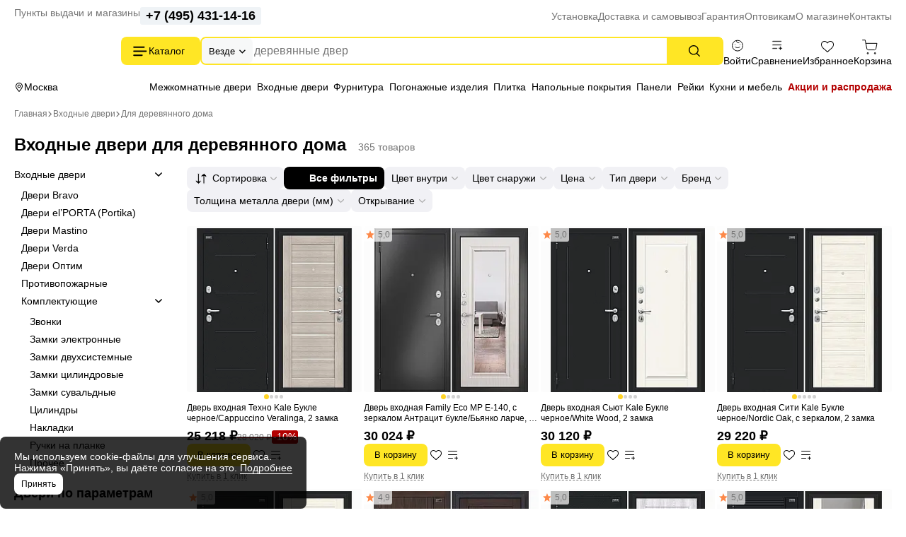

--- FILE ---
content_type: text/html; charset=UTF-8
request_url: https://169.ru/vhodnye-dveri/derevyannyj-dom/
body_size: 44600
content:
<!DOCTYPE html>
<html lang="ru">
    <head>
        <title>Входные двери в деревянный дом купить в Москве и области</title>

        <meta charset="utf-8">
        <meta http-equiv="X-UA-Compatible" content="IE=edge">
        <meta name="_token" content="IqikEF3ujn2SbLcMqUC9Ehxp9OjUSrHSSDhIimod" />

                                    
                                    <meta name="robots" content="index, follow"/>
            
        <meta name="description" content="✅ Купить входные двери для деревянного дома недорого от производителя. Замер, доставка и установка дверей в Москве. Каталог и цены на Складе Дверей 169.RU">

        <meta name="viewport" content="width=device-width, initial-scale=1, maximum-scale=1, user-scalable=0"/>

        <meta name="csrf-token" content="IqikEF3ujn2SbLcMqUC9Ehxp9OjUSrHSSDhIimod">

                    <script>window.yaMainCounterId = 24979481;</script>
        
        <meta name="yandex-verification" content="43fdb1f3a6cdcd04" />
        <meta name="theme-color" content="#ffffff">
<link rel="icon" href="/favicon.svg">
<link rel="mask-icon" href="/mask-icon.svg" color="#000000">
<link rel="apple-touch-icon" href="/apple-touch-icon.png">
<link rel="manifest" href="/manifest.json">
        <!-- Styles -->
        
        <style>
            html {
                min-height: 101%;
                overflow-y: visible;
            }

            @media (max-width: 1023px) {
                #jvlabelWrap {
                    display: none;
                }
            }

            .custom-preview-badge-rasprodaza { background: #D42426 !important; }
        </style>

                        <link media="all" type="text/css" rel="stylesheet" href="https://169.ru/css/category/head.css?id=930b703e3fc25431df29f3f9b824bda0">
        
        
        								<link rel="canonical" href="https://169.ru/vhodnye-dveri/derevyannyj-dom/" />
			    <meta property="og:url" content="https://169.ru/vhodnye-dveri/derevyannyj-dom/" />
		<meta property="og:title" content="Входные двери в деревянный дом купить в Москве и области" />
		<meta property="og:description" content="✅ Купить входные двери для деревянного дома недорого от производителя. Замер, доставка и установка дверей в Москве. Каталог и цены на Складе Дверей 169.RU" />
		<meta property="og:type" content="product.group" />
		<meta property="og:image" content="https://169.ru/images/products/vhodnye-dveri/dveri-rossiya/dveri-bravo/bravo-r/dc-bravo-r-2-tekhno-kale-104p22-cappuccino-veralinga-wpbukle-chernoe-20586-pravaya-740408-large.jpeg" />
	
        
        <!--[if lt IE 12]>
        <link rel="stylesheet" href="https://rawgit.com/codefucker/finalReject/master/reject/reject.css" media="all" />
        <script type="text/javascript" src="/js/reject.min.js" data-text="К сожалению, браузер, которым вы пользуйтесь, устарел, и не может нормально отображать сайт. Пожалуйста, скачайте любой из следующих браузеров:"></script>
        <![endif]-->
    </head>
    <body     
    class="category-page  category-page--doors"
>

        <div class="body-wrap">
            <div id="to-top-pos"></div>

            <div class="page-main">
                
                
                <div class="header" id="header-top">
    <div class="header__container header__top-nav">
        <div class="header__contacts">
            <a href="/dostavka/" class="header__pickup" rel="nofollow">Пункты выдачи и магазины</a>

            <button data-form-url="https://169.ru/callback/" class="js-form-modal header__phone">+7 (495) 984-16-99</button>
        </div>

        <div class="service-nav">
    <ul class="service-nav__items">
        <li class="service-nav__item" data-id="31134">
                    
                            <a class="service-nav__link" href="/ustanovka/"  rel="nofollow">
                    Установка
                </a>
            

                            
            </li>
    
    <li class="service-nav__item" data-id="31623">
                    
                            <a class="service-nav__link" href="/dostavka/"  rel="nofollow">
                    Доставка и самовывоз
                </a>
            

                            
            </li>
    
    <li class="service-nav__item" data-id="31135">
                    
                            <a class="service-nav__link" href="/garantia-form/"  rel="nofollow">
                    Гарантия
                </a>
            

                            
            </li>
    
    <li class="service-nav__item parent service-nav__item--parent" data-id="31630">
                    
                            <a class="service-nav__link" href="/169-dlya-biznesa/optovikam/"  rel="nofollow">
                    Оптовикам
                </a>
            

                            
                    <ul class="service-nav__items service-nav__items--children">
                <li class="service-nav__item" data-id="31648">
                    
                            <a class="service-nav__link" href="/reklamnye-materialy/"  rel="nofollow">
                    Рекламные материалы
                </a>
            

                            
            </li>
    
    <li class="service-nav__item" data-id="31647">
                    
                            <a class="service-nav__link" href="/dileram/"  rel="nofollow">
                    Дилерам
                </a>
            

                            
            </li>
    
    <li class="service-nav__item" data-id="31643">
                    
                            <a class="service-nav__link" href="/proizvoditelyam/"  rel="nofollow">
                    Производителям
                </a>
            

                            
            </li>
    
    <li class="service-nav__item" data-id="31637">
                    
                            <a class="service-nav__link" href="/dokumenty-dlya-zaklyucheniya-dogovora/"  rel="nofollow">
                    Документы для заключения договора
                </a>
            

                            
            </li>
    
    <li class="service-nav__item" data-id="31635">
                    
                            <a class="service-nav__link" href="/kak-s-nami-rabotat/"  rel="nofollow">
                    Как с нами работать
                </a>
            

                            
            </li>
    
    <li class="service-nav__item" data-id="31633">
                    
                            <a class="service-nav__link" href="/news/"  rel="nofollow">
                    Новости
                </a>
            

                            
            </li>
            </ul>
            </li>
    
    <li class="service-nav__item parent service-nav__item--parent" data-id="31649">
                    
                            <a class="service-nav__link" href="/about/"  rel="nofollow">
                    О магазине
                </a>
            

                            
                    <ul class="service-nav__items service-nav__items--children">
                <li class="service-nav__item" data-id="31657">
                    
                            <a class="service-nav__link" href="/documents/tekhnicheskaya-informaciya/"  rel="nofollow">
                    Техническая информация
                </a>
            

                            
            </li>
    
    <li class="service-nav__item" data-id="31655">
                    
                            <a class="service-nav__link" href="/sertifikaty/"  rel="nofollow">
                    Сертификаты
                </a>
            

                            
            </li>
    
    <li class="service-nav__item" data-id="31654">
                    
                            <a class="service-nav__link" href="/about/articles/"  rel="nofollow">
                    Статьи
                </a>
            

                            
            </li>
    
    <li class="service-nav__item" data-id="31653">
                    
                            <a class="service-nav__link" href="/about/vakansii/"  rel="nofollow">
                    Вакансии
                </a>
            

                            
            </li>
    
    <li class="service-nav__item" data-id="31652">
                    
                            <a class="service-nav__link" href="/dizajn-klub-169ru/"  rel="nofollow">
                    Дизайнерам
                </a>
            

                            
            </li>
    
    <li class="service-nav__item" data-id="31651">
                    
                            <a class="service-nav__link" href="/otzyvy/"  rel="nofollow">
                    Отзывы
                </a>
            

                            
            </li>
            </ul>
            </li>
    
    <li class="service-nav__item parent service-nav__item--parent" data-id="29775">
                    
                            <a class="service-nav__link" href="/kontakty/"  rel="nofollow">
                    Контакты
                </a>
            

                            
                    <ul class="service-nav__items service-nav__items--children">
                <li class="service-nav__item" data-id="31658">
                    
                            <a class="service-nav__link" href="/kontakty/kuntsevskaya/"  rel="nofollow">
                    Кунцевская
                </a>
            

                            
            </li>
    
    <li class="service-nav__item" data-id="31659">
                    
                            <a class="service-nav__link" href="/kontakty/medvedkovo/"  rel="nofollow">
                    Медведково
                </a>
            

                            
            </li>
    
    <li class="service-nav__item" data-id="31660">
                    
                            <a class="service-nav__link" href="/kontakty/novokosino/"  rel="nofollow">
                    Новокосино
                </a>
            

                            
            </li>
    
    <li class="service-nav__item" data-id="31661">
                    
                            <a class="service-nav__link" href="/kontakty/blvd-adm-ushakova/"  rel="nofollow">
                    Бульвар Адмирала Ушакова
                </a>
            

                            
            </li>
    
    <li class="service-nav__item" data-id="33268">
                    
                            <a class="service-nav__link" href="/kontakty/odintsovo/"  rel="nofollow">
                    Одинцово (склад)
                </a>
            

                            
            </li>
            </ul>
            </li>
    </ul>
</div>    </div>
</div>

<div class="header header--sticky" id="header-main">
    <div class="header__container header__main">
        <div class="header__logo-wrapper">
                        <a href="/" class="header__logo" aria-label="На главную"></a>
            
            <div class="button header__catalog catalog-toggle">
                Каталог          
            </div>
        </div>

        <div class="header__search">
            <div class="search-autocomplete">
    <form method="GET" action="https://169.ru/search/" accept-charset="UTF-8" class="search-box search-autocomplete__form">
        <button type="button" class="search-box__area js-search-menu">Везде</button>

        <input placeholder="" autocomplete="off" id="search-box" class="js-search-autocomplete search-box__input" name="term" type="text">

        <button type="submit" class="button search-box__submit" aria-label="Поиск"></button>

        <input type="hidden" class="js-search-category" name="product_categories[]">
    </form>
</div>          
        </div>
        
        <div class="user-bar">
    <div class="user-bar__item">
        
                <span class="user-bar__link user-bar__link--profile js-login">
            <span class="user-bar__icon user-bar__icon--profile"></span>
            <span class="js-username">Войти</span>
        </span>
            </div>

    <div class="user-bar__item">
        <a href="https://169.ru/compare/" class="user-bar__link user-bar__link--compare">
            <span class="user-bar__icon user-bar__icon--compare  js-compare-status"></span>
            Сравнение
        </a>
    </div>
    <div class="user-bar__item">
        <a href="https://169.ru/favorite/" class="user-bar__link user-bar__link--fav">
            <span class="user-bar__icon user-bar__icon--fav  js-fav-status"></span>
            Избранное
        </a>
    </div>
    <div class="user-bar__item">
        
        <a href="https://169.ru/cart/" class="user-bar__link user-bar__link--cart">
            <span class="user-bar__icon user-bar__icon--cart  js-cart-status" data-amount="0"></span>

            Корзина
        </a>

        <div id="minicart-inner"></div>
    </div>
</div>    
    </div>
</div>

<div class="header" id="header-nav">
    <div class="header__container header__subnav">
        <div class="header__subnav-wrapper">
            <div class="header__location">
                                Москва
            </div>   

            <div class="stripe-nav">
    <ul class="stripe-nav__items dragscroll">
        <li class="stripe-nav__item">
                    
            <a href="/mezhkomnatnye-dveri/" class="stripe-nav__link" data-id="29767"  rel="nofollow">
                Межкомнатные двери
            </a>

                    
            </li>
        
    <li class="stripe-nav__item">
                    
            <a href="/vhodnye-dveri/" class="stripe-nav__link active" data-id="29768"  rel="nofollow">
                Входные двери
            </a>

                    
            </li>
        
    <li class="stripe-nav__item">
                    
            <a href="/furnitura-dlya-dverej/" class="stripe-nav__link" data-id="31991"  rel="nofollow">
                Фурнитура
            </a>

                    
            </li>
        
    <li class="stripe-nav__item">
                    
            <a href="/mezhkomnatnye-dveri/komplekty-dlya-dverej/" class="stripe-nav__link" data-id="31990"  rel="nofollow">
                Погонажные изделия
            </a>

                    
            </li>
        
    <li class="stripe-nav__item">
                    
            <a href="/plitka/" class="stripe-nav__link" data-id="29769"  rel="nofollow">
                Плитка
            </a>

                    
            </li>
        
    <li class="stripe-nav__item">
                    
            <a href="/napolnye-pokrytiya/" class="stripe-nav__link" data-id="29770"  rel="nofollow">
                Напольные покрытия
            </a>

                    
            </li>
        
    <li class="stripe-nav__item">
                    
            <a href="/dekorativnye-paneli/" class="stripe-nav__link" data-id="32907"  rel="nofollow">
                Панели
            </a>

                    
            </li>
        
    <li class="stripe-nav__item">
                    
            <a href="/deko-reyki/" class="stripe-nav__link" data-id="32908"  rel="nofollow">
                Рейки
            </a>

                    
            </li>
        
    <li class="stripe-nav__item">
                    
            <a href="https://mebel169.ru/" class="stripe-nav__link" data-id="32037" target="_blank" rel="noopener">
                Кухни и мебель
            </a>

                    
            </li>
        
    <li class="stripe-nav__item">
                    
            <a href="/akcii/" class="stripe-nav__link stripe-nav__link--sale" data-id="29772"  rel="nofollow">
                Акции и распродажа
            </a>

                    
            </li>
    </ul>
</div>
        </div>          
        
        <div class="header__partnership">
                    </div>
    </div>
</div>

<div class="header-mobile">
    <div class="header-mobile__nav">
        <div class="header-mobile__logo-block">
            <button class="header-mobile__offcanvas catalog-toggle" aria-label="Верхнее меню"></button>

                        <a href="/" class="header-mobile__logo" aria-label="На главную"></a>
                    </div>
        <div class="header-mobile__block">
            <button class="header-mobile__search js-search-box" aria-label="Поиск"></button>
            <a href="https://169.ru/favorite/" class="header-mobile__favorites " aria-label="Избранное"></a>
            <a href="https://169.ru/compare/" class="header-mobile__menu " aria-label="Сравнение"></a>

            
                        <span class="user-bar__link user-bar__link--profile js-login" >
                <span class="user-bar__icon user-bar__icon--profile"></span>
            </span>
                    </div>
    </div>

    <div class="search-autocomplete">
    <form method="GET" action="https://169.ru/search/" accept-charset="UTF-8" class="search-mobile__search" id="m-search">
        <div class="search-mobile__input-wrapper">
            <input placeholder="Поиск товаров" class="search-mobile__search--input js-search-box" autocomplete="off" name="term" type="text">
        </div>
    </form>
</div></div>
                
                <main>
                                    <div id="content-container">
                
                    <div class="container">
                        <ol class="breadcrumb">
                    
                            <li class="first">
                    <a href="https://169.ru">Главная</a>
                </li>
                                
                            <li class="prev-item">
                    <a href="/vhodnye-dveri/">Входные двери</a>
                </li>
                                
                            <li>
                    <span>Для деревянного дома</span>
                </li>
                        </ol>

    
    <script type="application/ld+json">{"@context":"https:\/\/schema.org","@type":"BreadcrumbList","itemListElement":[{"@type":"ListItem","position":1,"item":{"@id":"https:\/\/169.ru","name":"\u0413\u043b\u0430\u0432\u043d\u0430\u044f"}},{"@type":"ListItem","position":2,"item":{"@id":"https:\/\/169.ru\/vhodnye-dveri\/","name":"\u0412\u0445\u043e\u0434\u043d\u044b\u0435 \u0434\u0432\u0435\u0440\u0438"}},{"@type":"ListItem","position":3,"item":{"@id":"https:\/\/169.ru\/vhodnye-dveri\/derevyannyj-dom\/","name":"\u0414\u043b\u044f \u0434\u0435\u0440\u0435\u0432\u044f\u043d\u043d\u043e\u0433\u043e \u0434\u043e\u043c\u0430"}}]}</script>
                    </div>

                    <div class="">
                                                
                        <div >
                                                            <script type="application/ld+json">
    {
        "@context": "https://schema.org",
        "@type": "Product",
        "name": "Входные двери для деревянного дома",
        "description":"✅ Купить входные двери для деревянного дома недорого от производителя. Замер, доставка и установка дверей в Москве. Каталог и цены на Складе Дверей 169.RU",
                                "image": "https://169.ru/images/uploads/740408.jpeg", 
        "offers": {
            "@type": "AggregateOffer",
            "highPrice": 94632,
            "lowPrice": 18080,
            "priceCurrency": "RUB",
                    "offerCount": 365,
                    "availability": "https://schema.org/InStock",
            "itemCondition": "https://schema.org/NewCondition"
        }
    }
</script>    <div class="container">

        
        <div class="category-wrap">

            <div class="category-page__title-row">
                <h1 class="category-page__title">
                    Входные двери для деревянного дома
                </h1>
                
                                    <span class="category-page__head-products-count">365 товаров</span>
                            </div>

            
                    </div>

         

        
        
        <div class="category-wrap">

                            <div class="category-main-block-container">
                    <div class="left-sidebar">
                        <div class="left-sidebar__wrapper">
                            <nav class="menu-categories js-sidebar-menu-categories">
    <ul class="menu-categories__list menu-categories__list--index">
                    <li class="menu-categories__item js-sidebar-menu-categories-item parent active">
            <a href="/vhodnye-dveri/"   class="menu-categories__link js-sidebar-cat-toggle">
            Входные двери
        </a>
    
            <ul class="menu-categories__list">
            <li class="menu-categories__item js-sidebar-menu-categories-item">
            <a href="/vhodnye-dveri/dveri-bravo/"   class="menu-categories__link ">
            Двери Bravo
        </a>
    
    </li>            <li class="menu-categories__item js-sidebar-menu-categories-item">
            <a href="/vhodnye-dveri/dveri-elporta/"   class="menu-categories__link ">
            Двери el’PORTA (Portika)
        </a>
    
    </li>            <li class="menu-categories__item js-sidebar-menu-categories-item">
            <a href="/vhodnye-dveri/dveri-mastino/"   class="menu-categories__link ">
            Двери Mastino
        </a>
    
    </li>            <li class="menu-categories__item js-sidebar-menu-categories-item">
            <a href="/vhodnye-dveri/dveri-verda/"   class="menu-categories__link ">
            Двери Verda
        </a>
    
    </li>            <li class="menu-categories__item js-sidebar-menu-categories-item">
            <a href="/vhodnye-dveri/dveri-optim/"   class="menu-categories__link ">
            Двери Оптим
        </a>
    
    </li>            <li class="menu-categories__item js-sidebar-menu-categories-item">
            <a href="/vhodnye-dveri/protivopozharnye-dveri/"   class="menu-categories__link ">
            Противопожарные
        </a>
    
    </li>            <li class="menu-categories__item js-sidebar-menu-categories-item parent active">
            <span class="menu-categories__link menu-categories__link--disabled js-sidebar-cat-toggle">
            Комплектующие
        </span>
    
            <ul class="menu-categories__list">
            <li class="menu-categories__item js-sidebar-menu-categories-item">
            <a href="/vhodnye-dveri/zvonki/"   class="menu-categories__link ">
            Звонки
        </a>
    
    </li>            <li class="menu-categories__item js-sidebar-menu-categories-item">
            <a href="/vhodnye-dveri/zamki-elektronnye/"   class="menu-categories__link ">
            Замки электронные
        </a>
    
    </li>            <li class="menu-categories__item js-sidebar-menu-categories-item">
            <a href="/vhodnye-dveri/zamki-dvukhsistemnye/"   class="menu-categories__link ">
            Замки двухсистемные
        </a>
    
    </li>            <li class="menu-categories__item js-sidebar-menu-categories-item">
            <a href="/vhodnye-dveri/zamki-tsilindrovye/"   class="menu-categories__link ">
            Замки цилиндровые
        </a>
    
    </li>            <li class="menu-categories__item js-sidebar-menu-categories-item">
            <a href="/vhodnye-dveri/zamki-suvaldnye/"   class="menu-categories__link ">
            Замки сувальдные 
        </a>
    
    </li>            <li class="menu-categories__item js-sidebar-menu-categories-item">
            <a href="/vhodnye-dveri/tsilindyr-dlya-vkhodnykh/"   class="menu-categories__link ">
            Цилиндры
        </a>
    
    </li>            <li class="menu-categories__item js-sidebar-menu-categories-item">
            <a href="/vhodnye-dveri/nakladki/"   class="menu-categories__link ">
            Накладки
        </a>
    
    </li>            <li class="menu-categories__item js-sidebar-menu-categories-item">
            <a href="/vhodnye-dveri/ruchki-na-planke/"   class="menu-categories__link ">
            Ручки на планке
        </a>
    
    </li>            <li class="menu-categories__item js-sidebar-menu-categories-item">
            <a href="/vhodnye-dveri/prochee/"   class="menu-categories__link ">
            Прочее
        </a>
    
    </li>    </ul>    </li>    </ul>    </li>            </ul>
</nav>
    
            <nav class="menu-categories">
    <div class="h3">Двери по параметрам</div>

    <ul class="menu-categories__list menu-categories__list--index">
                    <li class="menu-categories__item parent">
            <span class="menu-categories__link menu-categories__link--disabled js-sidebar-cat-toggle">
        Материалы
        </span>
    
            <ul class="menu-categories__list">
            
        <li class="menu-categories__item">
            
        <a href="/vhodnye-dveri/derevyannye/"   class="menu-categories__link ">
            Деревянные двери
        </a>

            
    </li>            
        <li class="menu-categories__item">
            
        <a href="/vhodnye-dveri/iz-massiva/"   class="menu-categories__link ">
            Двери из массива
        </a>

            
    </li>            
        <li class="menu-categories__item">
            
        <a href="/vhodnye-dveri/mdf/"   class="menu-categories__link ">
            Двери МДФ
        </a>

            
    </li>            
        <li class="menu-categories__item">
            
        <a href="/vhodnye-dveri/iz-nerzhaveyushchej-stali/"   class="menu-categories__link ">
            Двери из нержавеющей стали
        </a>

            
    </li>            
        <li class="menu-categories__item">
            
        <a href="/vhodnye-dveri/pvh/"   class="menu-categories__link ">
            Двери ПВХ
        </a>

            
    </li>    </ul>    </li>                    <li class="menu-categories__item parent">
            <span class="menu-categories__link menu-categories__link--disabled js-sidebar-cat-toggle">
        Модификации
        </span>
    
            <ul class="menu-categories__list">
            
        <li class="menu-categories__item">
            
        <a href="/vhodnye-dveri/shumoizolyaciya/"   class="menu-categories__link ">
            Двери с шумоизоляцией
        </a>

            
    </li>            
        <li class="menu-categories__item">
            
        <a href="/vhodnye-dveri/s-termorazryvom/"   class="menu-categories__link ">
            Двери с терморазрывом
        </a>

            
    </li>            
        <li class="menu-categories__item">
            
        <a href="/vhodnye-dveri/belye/"   class="menu-categories__link ">
            Белые двери
        </a>

            
    </li>            
        <li class="menu-categories__item">
            
        <a href="/vhodnye-dveri/s-zerkalom/"   class="menu-categories__link ">
            Двери с зеркалом
        </a>

            
    </li>            
        <li class="menu-categories__item">
            
        <a href="/vhodnye-dveri/steklo/"   class="menu-categories__link ">
            Двери со стеклом
        </a>

            
    </li>            
        <li class="menu-categories__item">
            
        <a href="/vhodnye-dveri/s-ustanovkoj/"   class="menu-categories__link ">
            Двери с установкой
        </a>

            
    </li>            
        <li class="menu-categories__item">
            
        <a href="/vhodnye-dveri/vnutrennee-otkryvanie/"   class="menu-categories__link ">
            Двери с внутренним открыванием
        </a>

            
    </li>            
        <li class="menu-categories__item">
            
        <a href="/vhodnye-dveri/dvustvorchatye/"   class="menu-categories__link ">
            Двустворчатые двери
        </a>

            
    </li>            
        <li class="menu-categories__item">
            
        <a href="/vhodnye-dveri/klassa-zashchity-4/"   class="menu-categories__link ">
            Двери 4 класса защиты
        </a>

            
    </li>            
        <li class="menu-categories__item">
            
        <a href="/vhodnye-dveri/klassa-zashchity-2/"   class="menu-categories__link ">
            Двери 2 класса защиты
        </a>

            
    </li>            
        <li class="menu-categories__item">
            
        <a href="/vhodnye-dveri/klassa-zashchity-1/"   class="menu-categories__link ">
            Двери 1 класса защиты
        </a>

            
    </li>    </ul>    </li>                    <li class="menu-categories__item parent">
            <span class="menu-categories__link menu-categories__link--disabled js-sidebar-cat-toggle">
        Тип двери
        </span>
    
            <ul class="menu-categories__list">
            
        <li class="menu-categories__item">
            
        <a href="/vhodnye-dveri/vnutrennie/"   class="menu-categories__link ">
            Внутренние двери
        </a>

            
    </li>            
        <li class="menu-categories__item">
            
        <a href="/vhodnye-dveri/dvojnye/"   class="menu-categories__link ">
            Двойные двери
        </a>

            
    </li>            
        <li class="menu-categories__item">
            
        <a href="/vhodnye-dveri/zashchitnye/"   class="menu-categories__link ">
            Защитные двери
        </a>

            
    </li>            
        <li class="menu-categories__item">
            
        <a href="/vhodnye-dveri/germetichnye/"   class="menu-categories__link ">
            Герметичные двери
        </a>

            
    </li>            
        <li class="menu-categories__item">
            
        <a href="/vhodnye-dveri/naruzhnye/"   class="menu-categories__link ">
            Наружные двери
        </a>

            
    </li>            
        <li class="menu-categories__item">
            
        <a href="/vhodnye-dveri/antivandalnye/"   class="menu-categories__link ">
            Антивандальные двери
        </a>

            
    </li>            
        <li class="menu-categories__item">
            
        <a href="/vhodnye-dveri/filenchatye/"   class="menu-categories__link ">
            Филенчатые двери
        </a>

            
    </li>            
        <li class="menu-categories__item">
            
        <a href="/vhodnye-dveri/tekhnicheskie/"   class="menu-categories__link ">
            Технические двери
        </a>

            
    </li>            
        <li class="menu-categories__item">
            
        <a href="/vhodnye-dveri/uteplennye-derevyannye/"   class="menu-categories__link ">
            Утепленные двери
        </a>

            
    </li>            
        <li class="menu-categories__item">
            
        <a href="/vhodnye-dveri/nadezhnye/"   class="menu-categories__link ">
            Надежные двери
        </a>

            
    </li>            
        <li class="menu-categories__item">
            
        <a href="/vhodnye-dveri/vneshnie/"   class="menu-categories__link ">
            Внешние двери
        </a>

            
    </li>            
        <li class="menu-categories__item">
            
        <a href="/vhodnye-dveri/usilennye/"   class="menu-categories__link ">
            Усиленные двери
        </a>

            
    </li>            
        <li class="menu-categories__item">
            
        <a href="/vhodnye-dveri/gnutye/"   class="menu-categories__link ">
            Гнутые двери
        </a>

            
    </li>    </ul>    </li>                    <li class="menu-categories__item parent active">
            <span class="menu-categories__link menu-categories__link--disabled js-sidebar-cat-toggle">
        Назначение
        </span>
    
            <ul class="menu-categories__list">
            
        <li class="menu-categories__item">
            
        <a href="/vhodnye-dveri/kvartira/"   class="menu-categories__link ">
            Двери в квартиру
        </a>

            
    </li>            
        <li class="menu-categories__item">
            
        <a href="/vhodnye-dveri/v-chastnyj-dom/"   class="menu-categories__link ">
            Двери в частный дом
        </a>

            
    </li>            
        <li class="menu-categories__item">
            
        <a href="/vhodnye-dveri/dlya-hozbloka/"   class="menu-categories__link ">
            Двери для хозблока
        </a>

            
    </li>            
        <li class="menu-categories__item active selected">
            <span class="menu-categories__link menu-categories__link--disabled ">
        Двери для деревянного дома
        </span>
    
    </li>            
        <li class="menu-categories__item">
            
        <a href="/vhodnye-dveri/ulichnaya/"   class="menu-categories__link ">
            Уличные двери
        </a>

            
    </li>            
        <li class="menu-categories__item">
            
        <a href="/vhodnye-dveri/tamburnaya/"   class="menu-categories__link ">
            Тамбурные двери
        </a>

            
    </li>            
        <li class="menu-categories__item">
            
        <a href="/vhodnye-dveri/paradnye/"   class="menu-categories__link ">
            Парадные двери
        </a>

            
    </li>            
        <li class="menu-categories__item">
            
        <a href="/vhodnye-dveri/v-podval/"   class="menu-categories__link ">
            Двери в подвал
        </a>

            
    </li>            
        <li class="menu-categories__item">
            
        <a href="/vhodnye-dveri/podezdnye/"   class="menu-categories__link ">
            Подъездные двери
        </a>

            
    </li>            
        <li class="menu-categories__item">
            
        <a href="/vhodnye-dveri/v-kottedzh/"   class="menu-categories__link ">
            Двери в коттедж
        </a>

            
    </li>            
        <li class="menu-categories__item">
            
        <a href="/vhodnye-dveri/dlya-ofisa/"   class="menu-categories__link ">
            Двери для офиса
        </a>

            
    </li>    </ul>    </li>                    <li class="menu-categories__item parent">
            <span class="menu-categories__link menu-categories__link--disabled js-sidebar-cat-toggle">
        Ценовая категория
        </span>
    
            <ul class="menu-categories__list">
            
        <li class="menu-categories__item">
            
        <a href="/vhodnye-dveri/ehkonom-klassa/"   class="menu-categories__link ">
            Двери эконом-класса
        </a>

            
    </li>            
        <li class="menu-categories__item">
            
        <a href="/vhodnye-dveri/ehlitnaya/"   class="menu-categories__link ">
            Элитные двери
        </a>

            
    </li>            
        <li class="menu-categories__item">
            
        <a href="/vhodnye-dveri/premium/"   class="menu-categories__link ">
            Двери премиум-класса
        </a>

            
    </li>            
        <li class="menu-categories__item">
            
        <a href="/vhodnye-dveri/nedorogie-zheleznye/"   class="menu-categories__link ">
            Недорогие железные двери
        </a>

            
    </li>            
        <li class="menu-categories__item">
            
        <a href="/vhodnye-dveri/metallicheskie-ehkonom-klassa/"   class="menu-categories__link ">
            Металлические двери эконом класса
        </a>

            
    </li>    </ul>    </li>                    <li class="menu-categories__item parent">
            <span class="menu-categories__link menu-categories__link--disabled js-sidebar-cat-toggle">
        По размерам
        </span>
    
            <ul class="menu-categories__list">
            
        <li class="menu-categories__item">
            
        <a href="/vhodnye-dveri/nestandartnaya/"   class="menu-categories__link ">
            Нестандартные двери
        </a>

            
    </li>            
        <li class="menu-categories__item">
            
        <a href="/vhodnye-dveri/shirokaya/"   class="menu-categories__link ">
            Широкие двери
        </a>

            
    </li>            
        <li class="menu-categories__item">
            
        <a href="/vhodnye-dveri/uzkaya/"   class="menu-categories__link ">
            Узкие двери
        </a>

            
    </li>    </ul>    </li>                    <li class="menu-categories__item parent">
            <span class="menu-categories__link menu-categories__link--disabled js-sidebar-cat-toggle">
        Производители
        </span>
    
            <ul class="menu-categories__list">
            
        <li class="menu-categories__item">
            
        <a href="/vhodnye-dveri/dveri-bravo/"   class="menu-categories__link ">
            Bravo
        </a>

            
    </li>            
        <li class="menu-categories__item">
            
        <a href="/vhodnye-dveri/dveri-elporta/"   class="menu-categories__link ">
            el'PORTA
        </a>

            
    </li>            
        <li class="menu-categories__item">
            
        <a href="/vhodnye-dveri/dveri-mastino/"   class="menu-categories__link ">
            Мастино
        </a>

            
    </li>    </ul>    </li>            </ul>
</nav>                            
                                                                                                <div class="filter filter-left">
        <div class="filter-left__title-wrapper">
            <div class="filter-left__title">Фильтры</div>
        </div>
        <form method="GET" action="https://169.ru/vhodnye-dveri/derevyannyj-dom/" accept-charset="UTF-8" id="filter-form">
            <div class="filter-container">
                <div class="filter-group " data-filter-name="obrazec-cveta-vnutri">
            <div class="filter-title js-filter-title" data-field="obrazec-cveta-vnutri">
                <div class="filter-title__text">
                    Цвет внутри
                    <span class="choised-count" data-field="obrazec-cveta-vnutri"></span>
                </div>
            </div>
            <div class="filter-values-container" id="ff-obrazec-cveta-vnutri">
                <div class="scroll-container">
            <div class="filter-option-element">
            
            
            
            <input class="checkbox checkbox-blue__input js-filter-stat" id="obrazec-cveta-vnutri_0" name="filter[obrazec-cveta-vnutri][]" type="checkbox" value="234278">

            
            <label for="obrazec-cveta-vnutri_0" class="checkbox-blue__label">

                
                                    <img src="/images/propertyvalues/obrazec-cveta-vnutri/svetlyj-4-807398-color.jpg" loading="lazy"  alt="Светлый" />
                
                                            <span>
                    
                    Светлый
                </span>
            </label>

                    </div>
            <div class="filter-option-element">
            
            
            
            <input class="checkbox checkbox-blue__input js-filter-stat" id="obrazec-cveta-vnutri_1" name="filter[obrazec-cveta-vnutri][]" type="checkbox" value="235209">

            
            <label for="obrazec-cveta-vnutri_1" class="checkbox-blue__label">

                
                                    <img src="/images/propertyvalues/obrazec-cveta-vnutri/korichnevyj-20-807400-color.png" loading="lazy"  alt="Коричневый" />
                
                                            <span>
                    
                    Коричневый
                </span>
            </label>

                    </div>
            <div class="filter-option-element">
            
            
            
            <input class="checkbox checkbox-blue__input js-filter-stat" id="obrazec-cveta-vnutri_2" name="filter[obrazec-cveta-vnutri][]" type="checkbox" value="235521">

            
            <label for="obrazec-cveta-vnutri_2" class="checkbox-blue__label">

                
                                    <img src="/images/propertyvalues/obrazec-cveta-vnutri/seryj-20-807401-color.png" loading="lazy"  alt="Серый" />
                
                                            <span>
                    
                    Серый
                </span>
            </label>

                    </div>
            <div class="filter-option-element">
            
            
            
            <input class="checkbox checkbox-blue__input js-filter-stat" id="obrazec-cveta-vnutri_3" name="filter[obrazec-cveta-vnutri][]" type="checkbox" value="234385">

            
            <label for="obrazec-cveta-vnutri_3" class="checkbox-blue__label">

                
                                    <img src="/images/propertyvalues/obrazec-cveta-vnutri/tyomnyj-5-807399-color.png" loading="lazy"  alt="Тёмный" />
                
                                            <span>
                    
                    Тёмный
                </span>
            </label>

                    </div>
    </div>
            </div>
        </div>

    
    

      
    
        
            
        <div class="filter-group " data-filter-name="obrazec-cveta-snaruzhi">
            <div class="filter-title js-filter-title" data-field="obrazec-cveta-snaruzhi">
                <div class="filter-title__text">
                    Цвет снаружи
                    <span class="choised-count" data-field="obrazec-cveta-snaruzhi"></span>
                </div>
            </div>
            <div class="filter-values-container" id="ff-obrazec-cveta-snaruzhi">
                <div class="scroll-container">
            <div class="filter-option-element">
            
            
            
            <input class="checkbox checkbox-blue__input js-filter-stat" id="obrazec-cveta-snaruzhi_0" name="filter[obrazec-cveta-snaruzhi][]" type="checkbox" value="234277">

            
            <label for="obrazec-cveta-snaruzhi_0" class="checkbox-blue__label">

                
                                    <img src="/images/propertyvalues/obrazec-cveta-snaruzhi/tyomnyj-3-806905-color.png" loading="lazy"  alt="Тёмный" />
                
                                            <span>
                    
                    Тёмный
                </span>
            </label>

                    </div>
            <div class="filter-option-element">
            
            
            
            <input class="checkbox checkbox-blue__input js-filter-stat" id="obrazec-cveta-snaruzhi_1" name="filter[obrazec-cveta-snaruzhi][]" type="checkbox" value="235053">

            
            <label for="obrazec-cveta-snaruzhi_1" class="checkbox-blue__label">

                
                                    <img src="/images/propertyvalues/obrazec-cveta-snaruzhi/korichnevyj-18-806907-color.png" loading="lazy"  alt="Коричневый" />
                
                                            <span>
                    
                    Коричневый
                </span>
            </label>

                    </div>
            <div class="filter-option-element">
            
            
            
            <input class="checkbox checkbox-blue__input js-filter-stat" id="obrazec-cveta-snaruzhi_2" name="filter[obrazec-cveta-snaruzhi][]" type="checkbox" value="74178">

            
            <label for="obrazec-cveta-snaruzhi_2" class="checkbox-blue__label">

                
                                    <img src="/images/propertyvalues/obrazec-cveta-snaruzhi/seryj-14-806904-color.png" loading="lazy"  alt="Серый" />
                
                                            <span>
                    
                    Серый
                </span>
            </label>

                    </div>
            <div class="filter-option-element">
            
            
            
            <input class="checkbox checkbox-blue__input js-filter-stat" id="obrazec-cveta-snaruzhi_3" name="filter[obrazec-cveta-snaruzhi][]" type="checkbox" value="234699">

            
            <label for="obrazec-cveta-snaruzhi_3" class="checkbox-blue__label">

                
                                    <img src="/images/propertyvalues/obrazec-cveta-snaruzhi/svetlyj-6-806906-color.jpg" loading="lazy"  alt="Светлый" />
                
                                            <span>
                    
                    Светлый
                </span>
            </label>

                    </div>
    </div>
            </div>
        </div>

    
    

      
    
        
            
        <div class="filter-group " data-filter-name="price">
            <div class="filter-title js-filter-title" data-field="price">
                <div class="filter-title__text">
                    Цена
                    <span class="choised-count" data-field="price"></span>
                </div>
            </div>
            <div class="filter-values-container" id="ff-price">
                <div class="range-box">
        
        <div class="js-range-slider" data-name="price" id="slider_price"
             data-min="18080"
             data-max="94632"
             data-from="18080"
             data-to="94632"
             data-unit=""
        ></div>

        <div class="range-inputs">
            <input id="price_min" class="range-input min js-filter-stat" name="filter[price][min]" type="text">
            <span>-</span>
            <input id="price_max" class="range-input max js-filter-stat" name="filter[price][max]" type="text">
        </div>
    </div>
            </div>
        </div>

    
    

      
    
            
        
                    <div class="filters-group" data-filter-name="razmery">
                <div class="filter-title js-filter-title" data-field="razmery">
                    <div class="filter-title__text">
                    Размеры
                    </div>
                </div>
                                    
                                        <div class="filter-group" data-filter-name="range_length">
                        <div class="filter-title js-filter-title" data-field="range_length">
                            <div class="filter-title__text">
                                Длина, см
                                <span class="choised-count" data-field="range_length"></span>
                            </div>
                        </div>

                        <div class="filter-values-container" id="ff-range_length">
                            
                            <div class="range-box">
        
        <div class="js-range-slider" data-name="range_length" id="slider_range_length"
             data-min="205"
             data-max="210"
             data-from="205"
             data-to="210"
             data-unit=""
        ></div>

        <div class="range-inputs">
            <input id="range_length_min" class="range-input min js-filter-stat" name="filter[range_length][min]" type="text">
            <span>-</span>
            <input id="range_length_max" class="range-input max js-filter-stat" name="filter[range_length][max]" type="text">
        </div>
    </div>

                        </div>
                    </div>

                                    
                                        <div class="filter-group" data-filter-name="range_width">
                        <div class="filter-title js-filter-title" data-field="range_width">
                            <div class="filter-title__text">
                                Ширина, см
                                <span class="choised-count" data-field="range_width"></span>
                            </div>
                        </div>

                        <div class="filter-values-container" id="ff-range_width">
                            
                            <div class="range-box">
        
        <div class="js-range-slider" data-name="range_width" id="slider_range_width"
             data-min="86"
             data-max="105"
             data-from="86"
             data-to="105"
             data-unit=""
        ></div>

        <div class="range-inputs">
            <input id="range_width_min" class="range-input min js-filter-stat" name="filter[range_width][min]" type="text">
            <span>-</span>
            <input id="range_width_max" class="range-input max js-filter-stat" name="filter[range_width][max]" type="text">
        </div>
    </div>

                        </div>
                    </div>

                
            </div>
        
              
    
        
            
        <div class="filter-group " data-filter-name="filter-tip-dveri-1764">
            <div class="filter-title js-filter-title" data-field="filter-tip-dveri-1764">
                <div class="filter-title__text">
                    Тип двери
                    <span class="choised-count" data-field="filter-tip-dveri-1764"></span>
                </div>
            </div>
            <div class="filter-values-container" id="ff-filter-tip-dveri-1764">
                <div class="scroll-container">
                                        <div class="filter-option-element  " >
                    
                    

                <input class="checkbox checkbox-blue__input js-filter-stat" id="filter-tip-dveri-1764_0" name="filter[filter-tip-dveri-1764][]" type="checkbox" value="234330">

                    
                    <label for="filter-tip-dveri-1764_0" class="checkbox-blue__label">
                        
                       
                        <span>
                            Внешнее открывание
                        </span>
                    </label>
                    
                                    </div>
                                        <div class="filter-option-element  " >
                    
                    

                <input class="checkbox checkbox-blue__input js-filter-stat" id="filter-tip-dveri-1764_1" name="filter[filter-tip-dveri-1764][]" type="checkbox" value="234382">

                    
                    <label for="filter-tip-dveri-1764_1" class="checkbox-blue__label">
                        
                       
                        <span>
                            С зеркалом
                        </span>
                    </label>
                    
                                    </div>
                                        <div class="filter-option-element  " >
                    
                    

                <input class="checkbox checkbox-blue__input js-filter-stat" id="filter-tip-dveri-1764_2" name="filter[filter-tip-dveri-1764][]" type="checkbox" value="432159">

                    
                    <label for="filter-tip-dveri-1764_2" class="checkbox-blue__label">
                        
                       
                        <span>
                            С повышенной шумоизоляцией
                        </span>
                    </label>
                    
                                    </div>
                                        <div class="filter-option-element  " >
                    
                    

                <input class="checkbox checkbox-blue__input js-filter-stat" id="filter-tip-dveri-1764_3" name="filter[filter-tip-dveri-1764][]" type="checkbox" value="420972">

                    
                    <label for="filter-tip-dveri-1764_3" class="checkbox-blue__label">
                        
                       
                        <span>
                            С электронным замком
                        </span>
                    </label>
                    
                                    </div>
                                        <div class="filter-option-element  " >
                    
                    

                <input class="checkbox checkbox-blue__input js-filter-stat" id="filter-tip-dveri-1764_4" name="filter[filter-tip-dveri-1764][]" type="checkbox" value="235836">

                    
                    <label for="filter-tip-dveri-1764_4" class="checkbox-blue__label">
                        
                       
                        <span>
                            Уличная
                        </span>
                    </label>
                    
                                    </div>
        </div>
            </div>
        </div>

    
    

      
    
              
    
              
    
              
    
        
            
        <div class="filter-group " data-filter-name="strana-proiskhozhdeniya-1759">
            <div class="filter-title js-filter-title" data-field="strana-proiskhozhdeniya-1759">
                <div class="filter-title__text">
                    Страна
                    <span class="choised-count" data-field="strana-proiskhozhdeniya-1759"></span>
                </div>
            </div>
            <div class="filter-values-container" id="ff-strana-proiskhozhdeniya-1759">
                <div class="scroll-container">
                                        <div class="filter-option-element  " >
                    
                    

                <input class="checkbox checkbox-blue__input js-filter-stat" id="strana-proiskhozhdeniya-1759_0" name="filter[strana-proiskhozhdeniya-1759][]" type="checkbox" value="120633">

                    
                    <label for="strana-proiskhozhdeniya-1759_0" class="checkbox-blue__label">
                        
                       
                        <span>
                            Россия
                        </span>
                    </label>
                    
                                    </div>
                                        <div class="filter-option-element  " >
                    
                    

                <input class="checkbox checkbox-blue__input js-filter-stat" id="strana-proiskhozhdeniya-1759_1" name="filter[strana-proiskhozhdeniya-1759][]" type="checkbox" value="242155">

                    
                    <label for="strana-proiskhozhdeniya-1759_1" class="checkbox-blue__label">
                        
                       
                        <span>
                            Китай
                        </span>
                    </label>
                    
                                    </div>
        </div>
            </div>
        </div>

    
    

      
    
        
            
        <div class="filter-group " data-filter-name="filter-zamok-1766">
            <div class="filter-title js-filter-title" data-field="filter-zamok-1766">
                <div class="filter-title__text">
                    Кол-во замков
                    <span class="choised-count" data-field="filter-zamok-1766"></span>
                </div>
            </div>
            <div class="filter-values-container" id="ff-filter-zamok-1766">
                <div class="scroll-container">
                                        <div class="filter-option-element  " >
                    
                    

                <input class="checkbox checkbox-blue__input js-filter-stat" id="filter-zamok-1766_0" name="filter[filter-zamok-1766][]" type="checkbox" value="234325">

                    
                    <label for="filter-zamok-1766_0" class="checkbox-blue__label">
                        
                       
                        <span>
                            2
                        </span>
                    </label>
                    
                                    </div>
                                        <div class="filter-option-element  " >
                    
                    

                <input class="checkbox checkbox-blue__input js-filter-stat" id="filter-zamok-1766_1" name="filter[filter-zamok-1766][]" type="checkbox" value="235633">

                    
                    <label for="filter-zamok-1766_1" class="checkbox-blue__label">
                        
                       
                        <span>
                            1
                        </span>
                    </label>
                    
                                    </div>
        </div>
            </div>
        </div>

    
    

      
    
        
            
        <div class="filter-group " data-filter-name="tsvet-tovara-vnutri-1806">
            <div class="filter-title js-filter-title" data-field="tsvet-tovara-vnutri-1806">
                <div class="filter-title__text">
                    Цвет внутрненней отделки
                    <span class="choised-count" data-field="tsvet-tovara-vnutri-1806"></span>
                </div>
            </div>
            <div class="filter-values-container" id="ff-tsvet-tovara-vnutri-1806">
                <div class="scroll-container">
            <div class="filter-option-element">
            
            
            
            <input class="checkbox checkbox-blue__input js-filter-stat" id="tsvet-tovara-vnutri-1806_0" name="filter[tsvet-tovara-vnutri-1806][]" type="checkbox" value="242652">

            
            <label for="tsvet-tovara-vnutri-1806_0" class="checkbox-blue__label">

                
                
                                            <span>
                    
                    Бьянко ларче
                </span>
            </label>

                    </div>
            <div class="filter-option-element">
            
            
            
            <input class="checkbox checkbox-blue__input js-filter-stat" id="tsvet-tovara-vnutri-1806_1" name="filter[tsvet-tovara-vnutri-1806][]" type="checkbox" value="246880">

            
            <label for="tsvet-tovara-vnutri-1806_1" class="checkbox-blue__label">

                
                
                                            <span>
                    
                    Белый ларче
                </span>
            </label>

                    </div>
            <div class="filter-option-element">
            
            
            
            <input class="checkbox checkbox-blue__input js-filter-stat" id="tsvet-tovara-vnutri-1806_2" name="filter[tsvet-tovara-vnutri-1806][]" type="checkbox" value="244697">

            
            <label for="tsvet-tovara-vnutri-1806_2" class="checkbox-blue__label">

                
                
                                            <span>
                    
                    Шоколад ларче
                </span>
            </label>

                    </div>
            <div class="filter-option-element">
            
            
            
            <input class="checkbox checkbox-blue__input js-filter-stat" id="tsvet-tovara-vnutri-1806_3" name="filter[tsvet-tovara-vnutri-1806][]" type="checkbox" value="242744">

            
            <label for="tsvet-tovara-vnutri-1806_3" class="checkbox-blue__label">

                
                
                                            <span>
                    
                    Белый софт
                </span>
            </label>

                    </div>
            <div class="filter-option-element">
            
            
            
            <input class="checkbox checkbox-blue__input js-filter-stat" id="tsvet-tovara-vnutri-1806_4" name="filter[tsvet-tovara-vnutri-1806][]" type="checkbox" value="285515">

            
            <label for="tsvet-tovara-vnutri-1806_4" class="checkbox-blue__label">

                
                
                                            <span>
                    
                    Карамель
                </span>
            </label>

                    </div>
            <div class="filter-option-element">
            
            
            
            <input class="checkbox checkbox-blue__input js-filter-stat" id="tsvet-tovara-vnutri-1806_5" name="filter[tsvet-tovara-vnutri-1806][]" type="checkbox" value="245818">

            
            <label for="tsvet-tovara-vnutri-1806_5" class="checkbox-blue__label">

                
                
                                            <span>
                    
                    Бетон серый
                </span>
            </label>

                    </div>
            <div class="filter-option-element">
            
            
            
            <input class="checkbox checkbox-blue__input js-filter-stat" id="tsvet-tovara-vnutri-1806_6" name="filter[tsvet-tovara-vnutri-1806][]" type="checkbox" value="245134">

            
            <label for="tsvet-tovara-vnutri-1806_6" class="checkbox-blue__label">

                
                
                                            <span>
                    
                    Белый матовый
                </span>
            </label>

                    </div>
            <div class="filter-option-element">
            
            
            
            <input class="checkbox checkbox-blue__input js-filter-stat" id="tsvet-tovara-vnutri-1806_7" name="filter[tsvet-tovara-vnutri-1806][]" type="checkbox" value="234370">

            
            <label for="tsvet-tovara-vnutri-1806_7" class="checkbox-blue__label">

                
                
                                    <span class="text-wrap" data-uk-tooltip="{pos:'right'}"
                          title="Cappuccino Veralinga">
                    
                    Cappuccino Veralinga
                </span>
            </label>

                    </div>
            <div class="filter-option-element">
            
            
            
            <input class="checkbox checkbox-blue__input js-filter-stat" id="tsvet-tovara-vnutri-1806_8" name="filter[tsvet-tovara-vnutri-1806][]" type="checkbox" value="234399">

            
            <label for="tsvet-tovara-vnutri-1806_8" class="checkbox-blue__label">

                
                
                                            <span>
                    
                    Wenge Veralinga
                </span>
            </label>

                    </div>
            <div class="filter-option-element">
            
            
            
            <input class="checkbox checkbox-blue__input js-filter-stat" id="tsvet-tovara-vnutri-1806_9" name="filter[tsvet-tovara-vnutri-1806][]" type="checkbox" value="285344">

            
            <label for="tsvet-tovara-vnutri-1806_9" class="checkbox-blue__label">

                
                
                                            <span>
                    
                    Бетон бежевый
                </span>
            </label>

                    </div>
            <div class="filter-option-element">
            
            
            
            <input class="checkbox checkbox-blue__input js-filter-stat" id="tsvet-tovara-vnutri-1806_10" name="filter[tsvet-tovara-vnutri-1806][]" type="checkbox" value="234320">

            
            <label for="tsvet-tovara-vnutri-1806_10" class="checkbox-blue__label">

                
                
                                    <span class="text-wrap" data-uk-tooltip="{pos:'right'}"
                          title="Bianco Veralinga">
                    
                    Bianco Veralinga
                </span>
            </label>

                    </div>
            <div class="filter-option-element">
            
            
            
            <input class="checkbox checkbox-blue__input js-filter-stat" id="tsvet-tovara-vnutri-1806_11" name="filter[tsvet-tovara-vnutri-1806][]" type="checkbox" value="245904">

            
            <label for="tsvet-tovara-vnutri-1806_11" class="checkbox-blue__label">

                
                
                                    <span class="text-wrap" data-uk-tooltip="{pos:'right'}"
                          title="Ясень ривьера айс">
                    
                    Ясень ривьера айс
                </span>
            </label>

                    </div>
            <div class="filter-option-element">
            
            
            
            <input class="checkbox checkbox-blue__input js-filter-stat" id="tsvet-tovara-vnutri-1806_12" name="filter[tsvet-tovara-vnutri-1806][]" type="checkbox" value="285936">

            
            <label for="tsvet-tovara-vnutri-1806_12" class="checkbox-blue__label">

                
                
                                    <span class="text-wrap" data-uk-tooltip="{pos:'right'}"
                          title="Эмаль белоснежная">
                    
                    Эмаль белоснежная
                </span>
            </label>

                    </div>
            <div class="filter-option-element">
            
            
            
            <input class="checkbox checkbox-blue__input js-filter-stat" id="tsvet-tovara-vnutri-1806_13" name="filter[tsvet-tovara-vnutri-1806][]" type="checkbox" value="234792">

            
            <label for="tsvet-tovara-vnutri-1806_13" class="checkbox-blue__label">

                
                
                                            <span>
                    
                    Nordic Oak
                </span>
            </label>

                    </div>
            <div class="filter-option-element">
            
            
            
            <input class="checkbox checkbox-blue__input js-filter-stat" id="tsvet-tovara-vnutri-1806_14" name="filter[tsvet-tovara-vnutri-1806][]" type="checkbox" value="244044">

            
            <label for="tsvet-tovara-vnutri-1806_14" class="checkbox-blue__label">

                
                
                                            <span>
                    
                    Белый Софт
                </span>
            </label>

                    </div>
            <div class="filter-option-element">
            
            
            
            <input class="checkbox checkbox-blue__input js-filter-stat" id="tsvet-tovara-vnutri-1806_15" name="filter[tsvet-tovara-vnutri-1806][]" type="checkbox" value="286972">

            
            <label for="tsvet-tovara-vnutri-1806_15" class="checkbox-blue__label">

                
                
                                            <span>
                    
                    Шоколад букле
                </span>
            </label>

                    </div>
            <div class="filter-option-element">
            
            
            
            <input class="checkbox checkbox-blue__input js-filter-stat" id="tsvet-tovara-vnutri-1806_16" name="filter[tsvet-tovara-vnutri-1806][]" type="checkbox" value="235601">

            
            <label for="tsvet-tovara-vnutri-1806_16" class="checkbox-blue__label">

                
                
                                            <span>
                    
                    Off-white
                </span>
            </label>

                    </div>
            <div class="filter-option-element">
            
            
            
            <input class="checkbox checkbox-blue__input js-filter-stat" id="tsvet-tovara-vnutri-1806_17" name="filter[tsvet-tovara-vnutri-1806][]" type="checkbox" value="286626">

            
            <label for="tsvet-tovara-vnutri-1806_17" class="checkbox-blue__label">

                
                
                                            <span>
                    
                    Антрацит букле
                </span>
            </label>

                    </div>
            <div class="filter-option-element">
            
            
            
            <input class="checkbox checkbox-blue__input js-filter-stat" id="tsvet-tovara-vnutri-1806_18" name="filter[tsvet-tovara-vnutri-1806][]" type="checkbox" value="236777">

            
            <label for="tsvet-tovara-vnutri-1806_18" class="checkbox-blue__label">

                
                
                                            <span>
                    
                    Riviera Ice
                </span>
            </label>

                    </div>
            <div class="filter-option-element">
            
            
            
            <input class="checkbox checkbox-blue__input js-filter-stat" id="tsvet-tovara-vnutri-1806_19" name="filter[tsvet-tovara-vnutri-1806][]" type="checkbox" value="242727">

            
            <label for="tsvet-tovara-vnutri-1806_19" class="checkbox-blue__label">

                
                
                                            <span>
                    
                    Дуб коньяк
                </span>
            </label>

                    </div>
            <div class="filter-option-element">
            
            
            
            <input class="checkbox checkbox-blue__input js-filter-stat" id="tsvet-tovara-vnutri-1806_20" name="filter[tsvet-tovara-vnutri-1806][]" type="checkbox" value="285335">

            
            <label for="tsvet-tovara-vnutri-1806_20" class="checkbox-blue__label">

                
                
                                    <span class="text-wrap" data-uk-tooltip="{pos:'right'}"
                          title="Дуб шале натуральный">
                    
                    Дуб шале натуральный
                </span>
            </label>

                    </div>
            <div class="filter-option-element">
            
            
            
            <input class="checkbox checkbox-blue__input js-filter-stat" id="tsvet-tovara-vnutri-1806_21" name="filter[tsvet-tovara-vnutri-1806][]" type="checkbox" value="286177">

            
            <label for="tsvet-tovara-vnutri-1806_21" class="checkbox-blue__label">

                
                
                                    <span class="text-wrap" data-uk-tooltip="{pos:'right'}"
                          title="Дуб кофейный матовый">
                    
                    Дуб кофейный матовый
                </span>
            </label>

                    </div>
            <div class="filter-option-element">
            
            
            
            <input class="checkbox checkbox-blue__input js-filter-stat" id="tsvet-tovara-vnutri-1806_22" name="filter[tsvet-tovara-vnutri-1806][]" type="checkbox" value="286230">

            
            <label for="tsvet-tovara-vnutri-1806_22" class="checkbox-blue__label">

                
                
                                            <span>
                    
                    Дуб золотой
                </span>
            </label>

                    </div>
            <div class="filter-option-element">
            
            
            
            <input class="checkbox checkbox-blue__input js-filter-stat" id="tsvet-tovara-vnutri-1806_23" name="filter[tsvet-tovara-vnutri-1806][]" type="checkbox" value="287711">

            
            <label for="tsvet-tovara-vnutri-1806_23" class="checkbox-blue__label">

                
                
                                    <span class="text-wrap" data-uk-tooltip="{pos:'right'}"
                          title="Дуб белый скандинавский">
                    
                    Дуб белый скандинавский
                </span>
            </label>

                    </div>
            <div class="filter-option-element">
            
            
            
            <input class="checkbox checkbox-blue__input js-filter-stat" id="tsvet-tovara-vnutri-1806_24" name="filter[tsvet-tovara-vnutri-1806][]" type="checkbox" value="287808">

            
            <label for="tsvet-tovara-vnutri-1806_24" class="checkbox-blue__label">

                
                
                                    <span class="text-wrap" data-uk-tooltip="{pos:'right'}"
                          title="Дуб Белый матовый">
                    
                    Дуб Белый матовый
                </span>
            </label>

                    </div>
            <div class="filter-option-element">
            
            
            
            <input class="checkbox checkbox-blue__input js-filter-stat" id="tsvet-tovara-vnutri-1806_25" name="filter[tsvet-tovara-vnutri-1806][]" type="checkbox" value="234721">

            
            <label for="tsvet-tovara-vnutri-1806_25" class="checkbox-blue__label">

                
                
                                            <span>
                    
                    Snow Art
                </span>
            </label>

                    </div>
            <div class="filter-option-element">
            
            
            
            <input class="checkbox checkbox-blue__input js-filter-stat" id="tsvet-tovara-vnutri-1806_26" name="filter[tsvet-tovara-vnutri-1806][]" type="checkbox" value="235083">

            
            <label for="tsvet-tovara-vnutri-1806_26" class="checkbox-blue__label">

                
                
                                            <span>
                    
                    Венге
                </span>
            </label>

                    </div>
            <div class="filter-option-element">
            
            
            
            <input class="checkbox checkbox-blue__input js-filter-stat" id="tsvet-tovara-vnutri-1806_27" name="filter[tsvet-tovara-vnutri-1806][]" type="checkbox" value="235313">

            
            <label for="tsvet-tovara-vnutri-1806_27" class="checkbox-blue__label">

                
                
                                            <span>
                    
                    Snow Melinga
                </span>
            </label>

                    </div>
            <div class="filter-option-element">
            
            
            
            <input class="checkbox checkbox-blue__input js-filter-stat" id="tsvet-tovara-vnutri-1806_28" name="filter[tsvet-tovara-vnutri-1806][]" type="checkbox" value="235672">

            
            <label for="tsvet-tovara-vnutri-1806_28" class="checkbox-blue__label">

                
                
                                            <span>
                    
                    Look Art
                </span>
            </label>

                    </div>
            <div class="filter-option-element">
            
            
            
            <input class="checkbox checkbox-blue__input js-filter-stat" id="tsvet-tovara-vnutri-1806_29" name="filter[tsvet-tovara-vnutri-1806][]" type="checkbox" value="242554">

            
            <label for="tsvet-tovara-vnutri-1806_29" class="checkbox-blue__label">

                
                
                                            <span>
                    
                    Графит софт
                </span>
            </label>

                    </div>
            <div class="filter-option-element">
            
            
            
            <input class="checkbox checkbox-blue__input js-filter-stat" id="tsvet-tovara-vnutri-1806_30" name="filter[tsvet-tovara-vnutri-1806][]" type="checkbox" value="242600">

            
            <label for="tsvet-tovara-vnutri-1806_30" class="checkbox-blue__label">

                
                
                                            <span>
                    
                    Эмаль молоко
                </span>
            </label>

                    </div>
            <div class="filter-option-element">
            
            
            
            <input class="checkbox checkbox-blue__input js-filter-stat" id="tsvet-tovara-vnutri-1806_31" name="filter[tsvet-tovara-vnutri-1806][]" type="checkbox" value="242706">

            
            <label for="tsvet-tovara-vnutri-1806_31" class="checkbox-blue__label">

                
                
                                    <span class="text-wrap" data-uk-tooltip="{pos:'right'}"
                          title="Эмаль светло-серая">
                    
                    Эмаль светло-серая
                </span>
            </label>

                    </div>
            <div class="filter-option-element">
            
            
            
            <input class="checkbox checkbox-blue__input js-filter-stat" id="tsvet-tovara-vnutri-1806_32" name="filter[tsvet-tovara-vnutri-1806][]" type="checkbox" value="285443">

            
            <label for="tsvet-tovara-vnutri-1806_32" class="checkbox-blue__label">

                
                
                                    <span class="text-wrap" data-uk-tooltip="{pos:'right'}"
                          title="Ясень ривьера крем">
                    
                    Ясень ривьера крем
                </span>
            </label>

                    </div>
            <div class="filter-option-element">
            
            
            
            <input class="checkbox checkbox-blue__input js-filter-stat" id="tsvet-tovara-vnutri-1806_33" name="filter[tsvet-tovara-vnutri-1806][]" type="checkbox" value="285573">

            
            <label for="tsvet-tovara-vnutri-1806_33" class="checkbox-blue__label">

                
                
                                            <span>
                    
                    Орех грецкий
                </span>
            </label>

                    </div>
            <div class="filter-option-element">
            
            
            
            <input class="checkbox checkbox-blue__input js-filter-stat" id="tsvet-tovara-vnutri-1806_34" name="filter[tsvet-tovara-vnutri-1806][]" type="checkbox" value="286285">

            
            <label for="tsvet-tovara-vnutri-1806_34" class="checkbox-blue__label">

                
                
                                    <span class="text-wrap" data-uk-tooltip="{pos:'right'}"
                          title="Дуб шале серебро">
                    
                    Дуб шале серебро
                </span>
            </label>

                    </div>
            <div class="filter-option-element">
            
            
            
            <input class="checkbox checkbox-blue__input js-filter-stat" id="tsvet-tovara-vnutri-1806_35" name="filter[tsvet-tovara-vnutri-1806][]" type="checkbox" value="286425">

            
            <label for="tsvet-tovara-vnutri-1806_35" class="checkbox-blue__label">

                
                
                                    <span class="text-wrap" data-uk-tooltip="{pos:'right'}"
                          title="Дуб белый матовый">
                    
                    Дуб белый матовый
                </span>
            </label>

                    </div>
            <div class="filter-option-element">
            
            
            
            <input class="checkbox checkbox-blue__input js-filter-stat" id="tsvet-tovara-vnutri-1806_36" name="filter[tsvet-tovara-vnutri-1806][]" type="checkbox" value="286508">

            
            <label for="tsvet-tovara-vnutri-1806_36" class="checkbox-blue__label">

                
                
                                            <span>
                    
                    Дуб выбеленный
                </span>
            </label>

                    </div>
            <div class="filter-option-element">
            
            
            
            <input class="checkbox checkbox-blue__input js-filter-stat" id="tsvet-tovara-vnutri-1806_37" name="filter[tsvet-tovara-vnutri-1806][]" type="checkbox" value="235620">

            
            <label for="tsvet-tovara-vnutri-1806_37" class="checkbox-blue__label">

                
                
                                            <span>
                    
                    Slate Art
                </span>
            </label>

                    </div>
            <div class="filter-option-element">
            
            
            
            <input class="checkbox checkbox-blue__input js-filter-stat" id="tsvet-tovara-vnutri-1806_38" name="filter[tsvet-tovara-vnutri-1806][]" type="checkbox" value="235832">

            
            <label for="tsvet-tovara-vnutri-1806_38" class="checkbox-blue__label">

                
                
                                            <span>
                    
                    Антик Медь
                </span>
            </label>

                    </div>
            <div class="filter-option-element">
            
            
            
            <input class="checkbox checkbox-blue__input js-filter-stat" id="tsvet-tovara-vnutri-1806_39" name="filter[tsvet-tovara-vnutri-1806][]" type="checkbox" value="236153">

            
            <label for="tsvet-tovara-vnutri-1806_39" class="checkbox-blue__label">

                
                
                                    <span class="text-wrap" data-uk-tooltip="{pos:'right'}"
                          title="Wenge Veralinga/Black Star">
                    
                    Wenge Veralinga/Black Star
                </span>
            </label>

                    </div>
            <div class="filter-option-element">
            
            
            
            <input class="checkbox checkbox-blue__input js-filter-stat" id="tsvet-tovara-vnutri-1806_40" name="filter[tsvet-tovara-vnutri-1806][]" type="checkbox" value="238996">

            
            <label for="tsvet-tovara-vnutri-1806_40" class="checkbox-blue__label">

                
                
                                            <span>
                    
                    Dark Barnwood
                </span>
            </label>

                    </div>
            <div class="filter-option-element">
            
            
            
            <input class="checkbox checkbox-blue__input js-filter-stat" id="tsvet-tovara-vnutri-1806_41" name="filter[tsvet-tovara-vnutri-1806][]" type="checkbox" value="239252">

            
            <label for="tsvet-tovara-vnutri-1806_41" class="checkbox-blue__label">

                
                
                                            <span>
                    
                    Super White
                </span>
            </label>

                    </div>
            <div class="filter-option-element">
            
            
            
            <input class="checkbox checkbox-blue__input js-filter-stat" id="tsvet-tovara-vnutri-1806_42" name="filter[tsvet-tovara-vnutri-1806][]" type="checkbox" value="245518">

            
            <label for="tsvet-tovara-vnutri-1806_42" class="checkbox-blue__label">

                
                
                                    <span class="text-wrap" data-uk-tooltip="{pos:'right'}"
                          title="Чёрный муар металлик">
                    
                    Чёрный муар металлик
                </span>
            </label>

                    </div>
            <div class="filter-option-element">
            
            
            
            <input class="checkbox checkbox-blue__input js-filter-stat" id="tsvet-tovara-vnutri-1806_43" name="filter[tsvet-tovara-vnutri-1806][]" type="checkbox" value="245959">

            
            <label for="tsvet-tovara-vnutri-1806_43" class="checkbox-blue__label">

                
                
                                            <span>
                    
                    Casablanca
                </span>
            </label>

                    </div>
            <div class="filter-option-element">
            
            
            
            <input class="checkbox checkbox-blue__input js-filter-stat" id="tsvet-tovara-vnutri-1806_44" name="filter[tsvet-tovara-vnutri-1806][]" type="checkbox" value="248454">

            
            <label for="tsvet-tovara-vnutri-1806_44" class="checkbox-blue__label">

                
                
                                            <span>
                    
                    White Wood
                </span>
            </label>

                    </div>
            <div class="filter-option-element">
            
            
            
            <input class="checkbox checkbox-blue__input js-filter-stat" id="tsvet-tovara-vnutri-1806_45" name="filter[tsvet-tovara-vnutri-1806][]" type="checkbox" value="285589">

            
            <label for="tsvet-tovara-vnutri-1806_45" class="checkbox-blue__label">

                
                
                                            <span>
                    
                    Орех лесной
                </span>
            </label>

                    </div>
            <div class="filter-option-element">
            
            
            
            <input class="checkbox checkbox-blue__input js-filter-stat" id="tsvet-tovara-vnutri-1806_46" name="filter[tsvet-tovara-vnutri-1806][]" type="checkbox" value="285878">

            
            <label for="tsvet-tovara-vnutri-1806_46" class="checkbox-blue__label">

                
                
                                            <span>
                    
                    Бетон темный
                </span>
            </label>

                    </div>
            <div class="filter-option-element">
            
            
            
            <input class="checkbox checkbox-blue__input js-filter-stat" id="tsvet-tovara-vnutri-1806_47" name="filter[tsvet-tovara-vnutri-1806][]" type="checkbox" value="285891">

            
            <label for="tsvet-tovara-vnutri-1806_47" class="checkbox-blue__label">

                
                
                                            <span>
                    
                    Дуб шале Белый
                </span>
            </label>

                    </div>
            <div class="filter-option-element">
            
            
            
            <input class="checkbox checkbox-blue__input js-filter-stat" id="tsvet-tovara-vnutri-1806_48" name="filter[tsvet-tovara-vnutri-1806][]" type="checkbox" value="285914">

            
            <label for="tsvet-tovara-vnutri-1806_48" class="checkbox-blue__label">

                
                
                                            <span>
                    
                    Гриджио
                </span>
            </label>

                    </div>
            <div class="filter-option-element">
            
            
            
            <input class="checkbox checkbox-blue__input js-filter-stat" id="tsvet-tovara-vnutri-1806_49" name="filter[tsvet-tovara-vnutri-1806][]" type="checkbox" value="285945">

            
            <label for="tsvet-tovara-vnutri-1806_49" class="checkbox-blue__label">

                
                
                                            <span>
                    
                    Роял дуб белый
                </span>
            </label>

                    </div>
            <div class="filter-option-element">
            
            
            
            <input class="checkbox checkbox-blue__input js-filter-stat" id="tsvet-tovara-vnutri-1806_50" name="filter[tsvet-tovara-vnutri-1806][]" type="checkbox" value="286213">

            
            <label for="tsvet-tovara-vnutri-1806_50" class="checkbox-blue__label">

                
                
                                            <span>
                    
                    Светлый венге
                </span>
            </label>

                    </div>
            <div class="filter-option-element">
            
            
            
            <input class="checkbox checkbox-blue__input js-filter-stat" id="tsvet-tovara-vnutri-1806_51" name="filter[tsvet-tovara-vnutri-1806][]" type="checkbox" value="286986">

            
            <label for="tsvet-tovara-vnutri-1806_51" class="checkbox-blue__label">

                
                
                                            <span>
                    
                    Графит букле
                </span>
            </label>

                    </div>
            <div class="filter-option-element">
            
            
            
            <input class="checkbox checkbox-blue__input js-filter-stat" id="tsvet-tovara-vnutri-1806_52" name="filter[tsvet-tovara-vnutri-1806][]" type="checkbox" value="289234">

            
            <label for="tsvet-tovara-vnutri-1806_52" class="checkbox-blue__label">

                
                
                                            <span>
                    
                    Дуб шале белый
                </span>
            </label>

                    </div>
            <div class="filter-option-element">
            
            
            
            <input class="checkbox checkbox-blue__input js-filter-stat" id="tsvet-tovara-vnutri-1806_53" name="filter[tsvet-tovara-vnutri-1806][]" type="checkbox" value="292281">

            
            <label for="tsvet-tovara-vnutri-1806_53" class="checkbox-blue__label">

                
                
                                    <span class="text-wrap" data-uk-tooltip="{pos:'right'}"
                          title="R-5 Бьянко ларче">
                    
                    R-5 Бьянко ларче
                </span>
            </label>

                    </div>
            <div class="filter-option-element">
            
            
            
            <input class="checkbox checkbox-blue__input js-filter-stat" id="tsvet-tovara-vnutri-1806_54" name="filter[tsvet-tovara-vnutri-1806][]" type="checkbox" value="292289">

            
            <label for="tsvet-tovara-vnutri-1806_54" class="checkbox-blue__label">

                
                
                                    <span class="text-wrap" data-uk-tooltip="{pos:'right'}"
                          title="R-4 Бьянко ларче">
                    
                    R-4 Бьянко ларче
                </span>
            </label>

                    </div>
            <div class="filter-option-element">
            
            
            
            <input class="checkbox checkbox-blue__input js-filter-stat" id="tsvet-tovara-vnutri-1806_55" name="filter[tsvet-tovara-vnutri-1806][]" type="checkbox" value="292303">

            
            <label for="tsvet-tovara-vnutri-1806_55" class="checkbox-blue__label">

                
                
                                    <span class="text-wrap" data-uk-tooltip="{pos:'right'}"
                          title="R-6 Бьянко ларче">
                    
                    R-6 Бьянко ларче
                </span>
            </label>

                    </div>
            <div class="filter-option-element">
            
            
            
            <input class="checkbox checkbox-blue__input js-filter-stat" id="tsvet-tovara-vnutri-1806_56" name="filter[tsvet-tovara-vnutri-1806][]" type="checkbox" value="294627">

            
            <label for="tsvet-tovara-vnutri-1806_56" class="checkbox-blue__label">

                
                
                                            <span>
                    
                    Чёрный матовый
                </span>
            </label>

                    </div>
    </div>
            </div>
        </div>

    
    

      
    
        
            
        <div class="filter-group " data-filter-name="tsvet-tovara-snaruzhi-1805">
            <div class="filter-title js-filter-title" data-field="tsvet-tovara-snaruzhi-1805">
                <div class="filter-title__text">
                    Цвет наружной отделки
                    <span class="choised-count" data-field="tsvet-tovara-snaruzhi-1805"></span>
                </div>
            </div>
            <div class="filter-values-container" id="ff-tsvet-tovara-snaruzhi-1805">
                <div class="scroll-container">
            <div class="filter-option-element">
            
            
            
            <input class="checkbox checkbox-blue__input js-filter-stat" id="tsvet-tovara-snaruzhi-1805_0" name="filter[tsvet-tovara-snaruzhi-1805][]" type="checkbox" value="242728">

            
            <label for="tsvet-tovara-snaruzhi-1805_0" class="checkbox-blue__label">

                
                
                                            <span>
                    
                    Шоколад букле
                </span>
            </label>

                    </div>
            <div class="filter-option-element">
            
            
            
            <input class="checkbox checkbox-blue__input js-filter-stat" id="tsvet-tovara-snaruzhi-1805_1" name="filter[tsvet-tovara-snaruzhi-1805][]" type="checkbox" value="242653">

            
            <label for="tsvet-tovara-snaruzhi-1805_1" class="checkbox-blue__label">

                
                
                                            <span>
                    
                    Антрацит букле
                </span>
            </label>

                    </div>
            <div class="filter-option-element">
            
            
            
            <input class="checkbox checkbox-blue__input js-filter-stat" id="tsvet-tovara-snaruzhi-1805_2" name="filter[tsvet-tovara-snaruzhi-1805][]" type="checkbox" value="235314">

            
            <label for="tsvet-tovara-snaruzhi-1805_2" class="checkbox-blue__label">

                
                
                                            <span>
                    
                    Букле черное
                </span>
            </label>

                    </div>
            <div class="filter-option-element">
            
            
            
            <input class="checkbox checkbox-blue__input js-filter-stat" id="tsvet-tovara-snaruzhi-1805_3" name="filter[tsvet-tovara-snaruzhi-1805][]" type="checkbox" value="242954">

            
            <label for="tsvet-tovara-snaruzhi-1805_3" class="checkbox-blue__label">

                
                
                                    <span class="text-wrap" data-uk-tooltip="{pos:'right'}"
                          title="Черный муар металлик">
                    
                    Черный муар металлик
                </span>
            </label>

                    </div>
            <div class="filter-option-element">
            
            
            
            <input class="checkbox checkbox-blue__input js-filter-stat" id="tsvet-tovara-snaruzhi-1805_4" name="filter[tsvet-tovara-snaruzhi-1805][]" type="checkbox" value="244698">

            
            <label for="tsvet-tovara-snaruzhi-1805_4" class="checkbox-blue__label">

                
                
                                            <span>
                    
                    Шоколад ларче
                </span>
            </label>

                    </div>
            <div class="filter-option-element">
            
            
            
            <input class="checkbox checkbox-blue__input js-filter-stat" id="tsvet-tovara-snaruzhi-1805_5" name="filter[tsvet-tovara-snaruzhi-1805][]" type="checkbox" value="236141">

            
            <label for="tsvet-tovara-snaruzhi-1805_5" class="checkbox-blue__label">

                
                
                                            <span>
                    
                    Almon 28
                </span>
            </label>

                    </div>
            <div class="filter-option-element">
            
            
            
            <input class="checkbox checkbox-blue__input js-filter-stat" id="tsvet-tovara-snaruzhi-1805_6" name="filter[tsvet-tovara-snaruzhi-1805][]" type="checkbox" value="245135">

            
            <label for="tsvet-tovara-snaruzhi-1805_6" class="checkbox-blue__label">

                
                
                                            <span>
                    
                    Чёрный матовый
                </span>
            </label>

                    </div>
            <div class="filter-option-element">
            
            
            
            <input class="checkbox checkbox-blue__input js-filter-stat" id="tsvet-tovara-snaruzhi-1805_7" name="filter[tsvet-tovara-snaruzhi-1805][]" type="checkbox" value="285937">

            
            <label for="tsvet-tovara-snaruzhi-1805_7" class="checkbox-blue__label">

                
                
                                            <span>
                    
                    Верде
                </span>
            </label>

                    </div>
            <div class="filter-option-element">
            
            
            
            <input class="checkbox checkbox-blue__input js-filter-stat" id="tsvet-tovara-snaruzhi-1805_8" name="filter[tsvet-tovara-snaruzhi-1805][]" type="checkbox" value="285990">

            
            <label for="tsvet-tovara-snaruzhi-1805_8" class="checkbox-blue__label">

                
                
                                            <span>
                    
                    Бетон серый
                </span>
            </label>

                    </div>
            <div class="filter-option-element">
            
            
            
            <input class="checkbox checkbox-blue__input js-filter-stat" id="tsvet-tovara-snaruzhi-1805_9" name="filter[tsvet-tovara-snaruzhi-1805][]" type="checkbox" value="235602">

            
            <label for="tsvet-tovara-snaruzhi-1805_9" class="checkbox-blue__label">

                
                
                                            <span>
                    
                    Total Black
                </span>
            </label>

                    </div>
            <div class="filter-option-element">
            
            
            
            <input class="checkbox checkbox-blue__input js-filter-stat" id="tsvet-tovara-snaruzhi-1805_10" name="filter[tsvet-tovara-snaruzhi-1805][]" type="checkbox" value="244045">

            
            <label for="tsvet-tovara-snaruzhi-1805_10" class="checkbox-blue__label">

                
                
                                    <span class="text-wrap" data-uk-tooltip="{pos:'right'}"
                          title="Чёрный муар металлик">
                    
                    Чёрный муар металлик
                </span>
            </label>

                    </div>
            <div class="filter-option-element">
            
            
            
            <input class="checkbox checkbox-blue__input js-filter-stat" id="tsvet-tovara-snaruzhi-1805_11" name="filter[tsvet-tovara-snaruzhi-1805][]" type="checkbox" value="245819">

            
            <label for="tsvet-tovara-snaruzhi-1805_11" class="checkbox-blue__label">

                
                
                                            <span>
                    
                    Черный матовый
                </span>
            </label>

                    </div>
            <div class="filter-option-element">
            
            
            
            <input class="checkbox checkbox-blue__input js-filter-stat" id="tsvet-tovara-snaruzhi-1805_12" name="filter[tsvet-tovara-snaruzhi-1805][]" type="checkbox" value="242745">

            
            <label for="tsvet-tovara-snaruzhi-1805_12" class="checkbox-blue__label">

                
                
                                            <span>
                    
                    Белый софт
                </span>
            </label>

                    </div>
            <div class="filter-option-element">
            
            
            
            <input class="checkbox checkbox-blue__input js-filter-stat" id="tsvet-tovara-snaruzhi-1805_13" name="filter[tsvet-tovara-snaruzhi-1805][]" type="checkbox" value="290277">

            
            <label for="tsvet-tovara-snaruzhi-1805_13" class="checkbox-blue__label">

                
                
                                            <span>
                    
                    Букле шоколад
                </span>
            </label>

                    </div>
            <div class="filter-option-element">
            
            
            
            <input class="checkbox checkbox-blue__input js-filter-stat" id="tsvet-tovara-snaruzhi-1805_14" name="filter[tsvet-tovara-snaruzhi-1805][]" type="checkbox" value="290451">

            
            <label for="tsvet-tovara-snaruzhi-1805_14" class="checkbox-blue__label">

                
                
                                            <span>
                    
                    Дуб золотой
                </span>
            </label>

                    </div>
            <div class="filter-option-element">
            
            
            
            <input class="checkbox checkbox-blue__input js-filter-stat" id="tsvet-tovara-snaruzhi-1805_15" name="filter[tsvet-tovara-snaruzhi-1805][]" type="checkbox" value="242707">

            
            <label for="tsvet-tovara-snaruzhi-1805_15" class="checkbox-blue__label">

                
                
                                            <span>
                    
                    Эмаль капучино
                </span>
            </label>

                    </div>
            <div class="filter-option-element">
            
            
            
            <input class="checkbox checkbox-blue__input js-filter-stat" id="tsvet-tovara-snaruzhi-1805_16" name="filter[tsvet-tovara-snaruzhi-1805][]" type="checkbox" value="285922">

            
            <label for="tsvet-tovara-snaruzhi-1805_16" class="checkbox-blue__label">

                
                
                                            <span>
                    
                    Оскуро
                </span>
            </label>

                    </div>
            <div class="filter-option-element">
            
            
            
            <input class="checkbox checkbox-blue__input js-filter-stat" id="tsvet-tovara-snaruzhi-1805_17" name="filter[tsvet-tovara-snaruzhi-1805][]" type="checkbox" value="285977">

            
            <label for="tsvet-tovara-snaruzhi-1805_17" class="checkbox-blue__label">

                
                
                                    <span class="text-wrap" data-uk-tooltip="{pos:'right'}"
                          title="Эмаль светло-серая">
                    
                    Эмаль светло-серая
                </span>
            </label>

                    </div>
            <div class="filter-option-element">
            
            
            
            <input class="checkbox checkbox-blue__input js-filter-stat" id="tsvet-tovara-snaruzhi-1805_18" name="filter[tsvet-tovara-snaruzhi-1805][]" type="checkbox" value="289506">

            
            <label for="tsvet-tovara-snaruzhi-1805_18" class="checkbox-blue__label">

                
                
                                            <span>
                    
                    Бетон темный
                </span>
            </label>

                    </div>
            <div class="filter-option-element">
            
            
            
            <input class="checkbox checkbox-blue__input js-filter-stat" id="tsvet-tovara-snaruzhi-1805_19" name="filter[tsvet-tovara-snaruzhi-1805][]" type="checkbox" value="290287">

            
            <label for="tsvet-tovara-snaruzhi-1805_19" class="checkbox-blue__label">

                
                
                                            <span>
                    
                    Дуб коньяк
                </span>
            </label>

                    </div>
            <div class="filter-option-element">
            
            
            
            <input class="checkbox checkbox-blue__input js-filter-stat" id="tsvet-tovara-snaruzhi-1805_20" name="filter[tsvet-tovara-snaruzhi-1805][]" type="checkbox" value="235084">

            
            <label for="tsvet-tovara-snaruzhi-1805_20" class="checkbox-blue__label">

                
                
                                            <span>
                    
                    Антик Медь
                </span>
            </label>

                    </div>
            <div class="filter-option-element">
            
            
            
            <input class="checkbox checkbox-blue__input js-filter-stat" id="tsvet-tovara-snaruzhi-1805_21" name="filter[tsvet-tovara-snaruzhi-1805][]" type="checkbox" value="239035">

            
            <label for="tsvet-tovara-snaruzhi-1805_21" class="checkbox-blue__label">

                
                
                                            <span>
                    
                    Black Carbon
                </span>
            </label>

                    </div>
            <div class="filter-option-element">
            
            
            
            <input class="checkbox checkbox-blue__input js-filter-stat" id="tsvet-tovara-snaruzhi-1805_22" name="filter[tsvet-tovara-snaruzhi-1805][]" type="checkbox" value="239253">

            
            <label for="tsvet-tovara-snaruzhi-1805_22" class="checkbox-blue__label">

                
                
                                            <span>
                    
                    Graphite Pro
                </span>
            </label>

                    </div>
            <div class="filter-option-element">
            
            
            
            <input class="checkbox checkbox-blue__input js-filter-stat" id="tsvet-tovara-snaruzhi-1805_23" name="filter[tsvet-tovara-snaruzhi-1805][]" type="checkbox" value="242555">

            
            <label for="tsvet-tovara-snaruzhi-1805_23" class="checkbox-blue__label">

                
                
                                            <span>
                    
                    Графит софт
                </span>
            </label>

                    </div>
            <div class="filter-option-element">
            
            
            
            <input class="checkbox checkbox-blue__input js-filter-stat" id="tsvet-tovara-snaruzhi-1805_24" name="filter[tsvet-tovara-snaruzhi-1805][]" type="checkbox" value="242601">

            
            <label for="tsvet-tovara-snaruzhi-1805_24" class="checkbox-blue__label">

                
                
                                            <span>
                    
                    Орех грецкий
                </span>
            </label>

                    </div>
            <div class="filter-option-element">
            
            
            
            <input class="checkbox checkbox-blue__input js-filter-stat" id="tsvet-tovara-snaruzhi-1805_25" name="filter[tsvet-tovara-snaruzhi-1805][]" type="checkbox" value="245496">

            
            <label for="tsvet-tovara-snaruzhi-1805_25" class="checkbox-blue__label">

                
                
                                            <span>
                    
                    Графит букле
                </span>
            </label>

                    </div>
            <div class="filter-option-element">
            
            
            
            <input class="checkbox checkbox-blue__input js-filter-stat" id="tsvet-tovara-snaruzhi-1805_26" name="filter[tsvet-tovara-snaruzhi-1805][]" type="checkbox" value="285915">

            
            <label for="tsvet-tovara-snaruzhi-1805_26" class="checkbox-blue__label">

                
                
                                            <span>
                    
                    Гриджио
                </span>
            </label>

                    </div>
            <div class="filter-option-element">
            
            
            
            <input class="checkbox checkbox-blue__input js-filter-stat" id="tsvet-tovara-snaruzhi-1805_27" name="filter[tsvet-tovara-snaruzhi-1805][]" type="checkbox" value="285953">

            
            <label for="tsvet-tovara-snaruzhi-1805_27" class="checkbox-blue__label">

                
                
                                    <span class="text-wrap" data-uk-tooltip="{pos:'right'}"
                          title="Дуб кофейный матовый">
                    
                    Дуб кофейный матовый
                </span>
            </label>

                    </div>
            <div class="filter-option-element">
            
            
            
            <input class="checkbox checkbox-blue__input js-filter-stat" id="tsvet-tovara-snaruzhi-1805_28" name="filter[tsvet-tovara-snaruzhi-1805][]" type="checkbox" value="287589">

            
            <label for="tsvet-tovara-snaruzhi-1805_28" class="checkbox-blue__label">

                
                
                                            <span>
                    
                    Карамель
                </span>
            </label>

                    </div>
            <div class="filter-option-element">
            
            
            
            <input class="checkbox checkbox-blue__input js-filter-stat" id="tsvet-tovara-snaruzhi-1805_29" name="filter[tsvet-tovara-snaruzhi-1805][]" type="checkbox" value="287613">

            
            <label for="tsvet-tovara-snaruzhi-1805_29" class="checkbox-blue__label">

                
                
                                    <span class="text-wrap" data-uk-tooltip="{pos:'right'}"
                          title="Дуб шале натуральный">
                    
                    Дуб шале натуральный
                </span>
            </label>

                    </div>
            <div class="filter-option-element">
            
            
            
            <input class="checkbox checkbox-blue__input js-filter-stat" id="tsvet-tovara-snaruzhi-1805_30" name="filter[tsvet-tovara-snaruzhi-1805][]" type="checkbox" value="289187">

            
            <label for="tsvet-tovara-snaruzhi-1805_30" class="checkbox-blue__label">

                
                
                                            <span>
                    
                    Дуб выбеленный
                </span>
            </label>

                    </div>
            <div class="filter-option-element">
            
            
            
            <input class="checkbox checkbox-blue__input js-filter-stat" id="tsvet-tovara-snaruzhi-1805_31" name="filter[tsvet-tovara-snaruzhi-1805][]" type="checkbox" value="289512">

            
            <label for="tsvet-tovara-snaruzhi-1805_31" class="checkbox-blue__label">

                
                
                                            <span>
                    
                    Дуб мореный
                </span>
            </label>

                    </div>
            <div class="filter-option-element">
            
            
            
            <input class="checkbox checkbox-blue__input js-filter-stat" id="tsvet-tovara-snaruzhi-1805_32" name="filter[tsvet-tovara-snaruzhi-1805][]" type="checkbox" value="289618">

            
            <label for="tsvet-tovara-snaruzhi-1805_32" class="checkbox-blue__label">

                
                
                                            <span>
                    
                    Венге
                </span>
            </label>

                    </div>
            <div class="filter-option-element">
            
            
            
            <input class="checkbox checkbox-blue__input js-filter-stat" id="tsvet-tovara-snaruzhi-1805_33" name="filter[tsvet-tovara-snaruzhi-1805][]" type="checkbox" value="290486">

            
            <label for="tsvet-tovara-snaruzhi-1805_33" class="checkbox-blue__label">

                
                
                                            <span>
                    
                    Светлый венге
                </span>
            </label>

                    </div>
            <div class="filter-option-element">
            
            
            
            <input class="checkbox checkbox-blue__input js-filter-stat" id="tsvet-tovara-snaruzhi-1805_34" name="filter[tsvet-tovara-snaruzhi-1805][]" type="checkbox" value="291581">

            
            <label for="tsvet-tovara-snaruzhi-1805_34" class="checkbox-blue__label">

                
                
                                    <span class="text-wrap" data-uk-tooltip="{pos:'right'}"
                          title="Дуб белый матовый">
                    
                    Дуб белый матовый
                </span>
            </label>

                    </div>
            <div class="filter-option-element">
            
            
            
            <input class="checkbox checkbox-blue__input js-filter-stat" id="tsvet-tovara-snaruzhi-1805_35" name="filter[tsvet-tovara-snaruzhi-1805][]" type="checkbox" value="294690">

            
            <label for="tsvet-tovara-snaruzhi-1805_35" class="checkbox-blue__label">

                
                
                                    <span class="text-wrap" data-uk-tooltip="{pos:'right'}"
                          title="Эмаль белоснежная">
                    
                    Эмаль белоснежная
                </span>
            </label>

                    </div>
            <div class="filter-option-element">
            
            
            
            <input class="checkbox checkbox-blue__input js-filter-stat" id="tsvet-tovara-snaruzhi-1805_36" name="filter[tsvet-tovara-snaruzhi-1805][]" type="checkbox" value="356266">

            
            <label for="tsvet-tovara-snaruzhi-1805_36" class="checkbox-blue__label">

                
                
                                            <span>
                    
                    Авокадо
                </span>
            </label>

                    </div>
            <div class="filter-option-element">
            
            
            
            <input class="checkbox checkbox-blue__input js-filter-stat" id="tsvet-tovara-snaruzhi-1805_37" name="filter[tsvet-tovara-snaruzhi-1805][]" type="checkbox" value="367442">

            
            <label for="tsvet-tovara-snaruzhi-1805_37" class="checkbox-blue__label">

                
                
                                    <span class="text-wrap" data-uk-tooltip="{pos:'right'}"
                          title="Дуб Галифакс медовый">
                    
                    Дуб Галифакс медовый
                </span>
            </label>

                    </div>
    </div>
            </div>
        </div>

    
    

      
    
        
            
        <div class="filter-group " data-filter-name="filter-otdelka-vnutri-1762">
            <div class="filter-title js-filter-title" data-field="filter-otdelka-vnutri-1762">
                <div class="filter-title__text">
                    Отделка Внутри
                    <span class="choised-count" data-field="filter-otdelka-vnutri-1762"></span>
                </div>
            </div>
            <div class="filter-values-container" id="ff-filter-otdelka-vnutri-1762">
                <div class="scroll-container">
                                        <div class="filter-option-element  " >
                    
                    

                <input class="checkbox checkbox-blue__input js-filter-stat" id="filter-otdelka-vnutri-1762_0" name="filter[filter-otdelka-vnutri-1762][]" type="checkbox" value="234327">

                    
                    <label for="filter-otdelka-vnutri-1762_0" class="checkbox-blue__label">
                        
                       
                        <span>
                            МДФ
                        </span>
                    </label>
                    
                                    </div>
                                        <div class="filter-option-element  " >
                    
                    

                <input class="checkbox checkbox-blue__input js-filter-stat" id="filter-otdelka-vnutri-1762_1" name="filter[filter-otdelka-vnutri-1762][]" type="checkbox" value="235834">

                    
                    <label for="filter-otdelka-vnutri-1762_1" class="checkbox-blue__label">
                        
                       
                        <span>
                            Металл
                        </span>
                    </label>
                    
                                    </div>
        </div>
            </div>
        </div>

    
    

      
    
        
            
        <div class="filter-group " data-filter-name="filter-otdelka-snaruzhi-1761">
            <div class="filter-title js-filter-title" data-field="filter-otdelka-snaruzhi-1761">
                <div class="filter-title__text">
                    Отделка Снаружи
                    <span class="choised-count" data-field="filter-otdelka-snaruzhi-1761"></span>
                </div>
            </div>
            <div class="filter-values-container" id="ff-filter-otdelka-snaruzhi-1761">
                <div class="scroll-container">
                                        <div class="filter-option-element  " >
                    
                    

                <input class="checkbox checkbox-blue__input js-filter-stat" id="filter-otdelka-snaruzhi-1761_0" name="filter[filter-otdelka-snaruzhi-1761][]" type="checkbox" value="234328">

                    
                    <label for="filter-otdelka-snaruzhi-1761_0" class="checkbox-blue__label">
                        
                       
                        <span>
                            Металл
                        </span>
                    </label>
                    
                                    </div>
                                        <div class="filter-option-element  " >
                    
                    

                <input class="checkbox checkbox-blue__input js-filter-stat" id="filter-otdelka-snaruzhi-1761_1" name="filter[filter-otdelka-snaruzhi-1761][]" type="checkbox" value="234641">

                    
                    <label for="filter-otdelka-snaruzhi-1761_1" class="checkbox-blue__label">
                        
                       
                        <span>
                            МДФ
                        </span>
                    </label>
                    
                                    </div>
        </div>
            </div>
        </div>

    
    

      
    
        
            
        <div class="filter-group " data-filter-name="brend">
            <div class="filter-title js-filter-title" data-field="brend">
                <div class="filter-title__text">
                    Бренд
                    <span class="choised-count" data-field="brend"></span>
                </div>
            </div>
            <div class="filter-values-container" id="ff-brend">
                <div class="scroll-container">
                                        <div class="filter-option-element  " >
                    
                    

                <input class="checkbox checkbox-blue__input js-filter-stat" id="brend_0" name="filter[brend][]" type="checkbox" value="164582">

                    
                    <label for="brend_0" class="checkbox-blue__label">
                        
                       
                        <span>
                            Bravo
                        </span>
                    </label>
                    
                                    </div>
                                        <div class="filter-option-element  " >
                    
                    

                <input class="checkbox checkbox-blue__input js-filter-stat" id="brend_1" name="filter[brend][]" type="checkbox" value="372233">

                    
                    <label for="brend_1" class="checkbox-blue__label">
                        
                       
                        <span>
                            El’PORTA (Portika)
                        </span>
                    </label>
                    
                                    </div>
                                        <div class="filter-option-element  " >
                    
                    

                <input class="checkbox checkbox-blue__input js-filter-stat" id="brend_2" name="filter[brend][]" type="checkbox" value="351995">

                    
                    <label for="brend_2" class="checkbox-blue__label">
                        
                       
                        <span>
                            Mastino
                        </span>
                    </label>
                    
                                    </div>
        </div>
            </div>
        </div>

    
    

      
    
        
    
    

      
    
        
            
        <div class="filter-group " data-filter-name="kolichestvo-uplotnitelya-filtr">
            <div class="filter-title js-filter-title" data-field="kolichestvo-uplotnitelya-filtr">
                <div class="filter-title__text">
                    Количество уплотнителя
                    <span class="choised-count" data-field="kolichestvo-uplotnitelya-filtr"></span>
                </div>
            </div>
            <div class="filter-values-container" id="ff-kolichestvo-uplotnitelya-filtr">
                <div class="scroll-container">
                                        <div class="filter-option-element  " >
                    
                    

                <input class="checkbox checkbox-blue__input js-filter-stat" id="kolichestvo-uplotnitelya-filtr_0" name="filter[kolichestvo-uplotnitelya-filtr][]" type="checkbox" value="418619">

                    
                    <label for="kolichestvo-uplotnitelya-filtr_0" class="checkbox-blue__label">
                        
                       
                        <span>
                            2 контура
                        </span>
                    </label>
                    
                                    </div>
                                        <div class="filter-option-element  " >
                    
                    

                <input class="checkbox checkbox-blue__input js-filter-stat" id="kolichestvo-uplotnitelya-filtr_1" name="filter[kolichestvo-uplotnitelya-filtr][]" type="checkbox" value="418618">

                    
                    <label for="kolichestvo-uplotnitelya-filtr_1" class="checkbox-blue__label">
                        
                       
                        <span>
                            3 контура
                        </span>
                    </label>
                    
                                    </div>
                                        <div class="filter-option-element  " >
                    
                    

                <input class="checkbox checkbox-blue__input js-filter-stat" id="kolichestvo-uplotnitelya-filtr_2" name="filter[kolichestvo-uplotnitelya-filtr][]" type="checkbox" value="418623">

                    
                    <label for="kolichestvo-uplotnitelya-filtr_2" class="checkbox-blue__label">
                        
                       
                        <span>
                            1 контур
                        </span>
                    </label>
                    
                                    </div>
        </div>
            </div>
        </div>

    
    

      
    
        
            
        <div class="filter-group " data-filter-name="nochnaya-zadvizhka-filtr">
            <div class="filter-title js-filter-title" data-field="nochnaya-zadvizhka-filtr">
                <div class="filter-title__text">
                    Ночная задвижка
                    <span class="choised-count" data-field="nochnaya-zadvizhka-filtr"></span>
                </div>
            </div>
            <div class="filter-values-container" id="ff-nochnaya-zadvizhka-filtr">
                <div class="scroll-container">
                                        <div class="filter-option-element  " >
                    
                    

                <input class="checkbox checkbox-blue__input js-filter-stat" id="nochnaya-zadvizhka-filtr_0" name="filter[nochnaya-zadvizhka-filtr][]" type="checkbox" value="418616">

                    
                    <label for="nochnaya-zadvizhka-filtr_0" class="checkbox-blue__label">
                        
                       
                        <span>
                            Да
                        </span>
                    </label>
                    
                                    </div>
                                        <div class="filter-option-element  " >
                    
                    

                <input class="checkbox checkbox-blue__input js-filter-stat" id="nochnaya-zadvizhka-filtr_1" name="filter[nochnaya-zadvizhka-filtr][]" type="checkbox" value="418620">

                    
                    <label for="nochnaya-zadvizhka-filtr_1" class="checkbox-blue__label">
                        
                       
                        <span>
                            Нет
                        </span>
                    </label>
                    
                                    </div>
        </div>
            </div>
        </div>

    
    

      
    
        
            
        <div class="filter-group " data-filter-name="tolshchina-stali-polotna-snaruzhivnutri-mm-1774">
            <div class="filter-title js-filter-title" data-field="tolshchina-stali-polotna-snaruzhivnutri-mm-1774">
                <div class="filter-title__text">
                    Толщина металла двери (мм)
                    <span class="choised-count" data-field="tolshchina-stali-polotna-snaruzhivnutri-mm-1774"></span>
                </div>
            </div>
            <div class="filter-values-container" id="ff-tolshchina-stali-polotna-snaruzhivnutri-mm-1774">
                <div class="scroll-container  scroll-container-less-limit ">
            <div class="filter-option-element">
            
            

            <input class="checkbox checkbox-blue__input js-filter-stat" id="tolshchina-stali-polotna-snaruzhivnutri-mm-1774_3" name="filter[tolshchina-stali-polotna-snaruzhivnutri-mm-1774][]" type="checkbox" value="0.8">

            <label for="tolshchina-stali-polotna-snaruzhivnutri-mm-1774_3" class="checkbox-blue__label">
                <span>0.8</span>
            </label>
        </div>
            <div class="filter-option-element">
            
            

            <input class="checkbox checkbox-blue__input js-filter-stat" id="tolshchina-stali-polotna-snaruzhivnutri-mm-1774_0" name="filter[tolshchina-stali-polotna-snaruzhivnutri-mm-1774][]" type="checkbox" value="1">

            <label for="tolshchina-stali-polotna-snaruzhivnutri-mm-1774_0" class="checkbox-blue__label">
                <span>1</span>
            </label>
        </div>
            <div class="filter-option-element">
            
            

            <input class="checkbox checkbox-blue__input js-filter-stat" id="tolshchina-stali-polotna-snaruzhivnutri-mm-1774_2" name="filter[tolshchina-stali-polotna-snaruzhivnutri-mm-1774][]" type="checkbox" value="1.2">

            <label for="tolshchina-stali-polotna-snaruzhivnutri-mm-1774_2" class="checkbox-blue__label">
                <span>1.2</span>
            </label>
        </div>
            <div class="filter-option-element">
            
            

            <input class="checkbox checkbox-blue__input js-filter-stat" id="tolshchina-stali-polotna-snaruzhivnutri-mm-1774_1" name="filter[tolshchina-stali-polotna-snaruzhivnutri-mm-1774][]" type="checkbox" value="1.4">

            <label for="tolshchina-stali-polotna-snaruzhivnutri-mm-1774_1" class="checkbox-blue__label">
                <span>1.4</span>
            </label>
        </div>
    </div>

            </div>
        </div>

    
    

      
    
        
            
        <div class="filter-group " data-filter-name="otkryvanie">
            <div class="filter-title js-filter-title" data-field="otkryvanie">
                <div class="filter-title__text">
                    Открывание
                    <span class="choised-count" data-field="otkryvanie"></span>
                </div>
            </div>
            <div class="filter-values-container" id="ff-otkryvanie">
                <div class="scroll-container">
                                        <div class="filter-option-element  " >
                    
                    

                <input class="checkbox checkbox-blue__input js-filter-stat" id="otkryvanie_0" name="filter[otkryvanie][]" type="checkbox" value="234389">

                    
                    <label for="otkryvanie_0" class="checkbox-blue__label">
                        
                       
                        <span>
                            Левое
                        </span>
                    </label>
                    
                                    </div>
                                        <div class="filter-option-element  " >
                    
                    

                <input class="checkbox checkbox-blue__input js-filter-stat" id="otkryvanie_1" name="filter[otkryvanie][]" type="checkbox" value="234286">

                    
                    <label for="otkryvanie_1" class="checkbox-blue__label">
                        
                       
                        <span>
                            Правое
                        </span>
                    </label>
                    
                                    </div>
        </div>
            </div>
        </div>

    
    


    <div class="filter-group-checkbox" data-filter-name="in_stock">
        <div class="filter-title js-filter-title">
            <div class="filter-title__text">
                Товары в наличии
            </div>
        </div>
        <input class="checkbox js-filter-stat" id="in_stock" aria-label="Товары в наличии" name="filter[in_stock][]" type="checkbox" value="1">
    </div>

    <div class="filter-group-checkbox" data-filter-name="sale">
        <div class="filter-title js-filter-title">
            <div class="filter-title__text">
                Товары со скидкой
            </div>
        </div>
        <input class="checkbox js-filter-stat" id="sale" aria-label="Товары со скидкой" name="filter[sale][]" type="checkbox" value="1">
    </div>

<input name="category_id" type="hidden" value="20042">

            </div>
        </form>
    </div>

    <button class="show-all-filters">
        <span class="desktop-title">Все фильтры</span>
        <span class="all-filters-count"></span>
    </button>

    <div class="property-value-desc-container"></div>

                                                            
                            
                                                                                                <div class="doors-our-result">
    <div class="doors-our-result__block">
        <div class="doors-our-result__title">За последние 2&nbsp;года мы:</div>
        <div class="doors-our-result__text">
            <span>установили более</span>
            <span class="doors-our-result__text--bold">40 000 дверей</span>
        </div>
    </div>
    <picture>
        <img loading="lazy" src="/images/theme/doors-result-icon.svg" width="31" height="58" alt="" class="doors-our-result__img">
    </picture>
</div>                                
                                <div class="yandex-market-left-sidebar">
    <div class="yandex-market-title">Рейтинг магазина</div>
    <div class="yandex-market-rating-reviews">
                <div class="yandex-market-rating ">4.7</div>
        <a rel="nofollow" href="https://market.yandex.ru/shop--169-mebel-kukhni-i-dveri/365168/reviews" class="yandex-market-reviews">3280 отзывов</a>
    </div>
    <a  rel="nofollow" href="https://market.yandex.ru/shop--169-mebel-kukhni-i-dveri/365168/" class="yandex-market-image"></a>
</div>                            
                        </div>
                    </div>

                    <div class="category-main-block">
                        
                        
                        
                        
                                                    
                                                                            

                        <div class="sorting-container-wrapper">
                                                                                        
                            <div class="sorting-container active-filter-options-container">
            <div class="sorting-container__select-wrapper">
        <select name="sort_by" form="filter-form" class="sort-by-select" aria-label="Сортировка">
            <option value="">Сортировка</option>
                            <option value="popular" >
                    Популярные</option>
                            <option value="newest" >
                    Новинки</option>
                            <option value="higher-price" >
                    Сначала дороже</option>
                            <option value="lower-price" >
                    Сначала дешевле</option>
                            <option value="discount" >
                    По размеру скидки</option>
                            <option value="reviews_rate" >
                    Высокий рейтинг</option>
                            <option value="reviews_count" >
                    По кол-ву отзывов</option>
                    </select>
    </div>

    <button class="show-all-filters show-all-filters--mobile">
        <span class="desktop-title">Все фильтры</span>
        <span class="all-filters-count"></span>
    </button>

    <form method="GET" action="https://169.ru/vhodnye-dveri/derevyannyj-dom/" accept-charset="UTF-8" id="active_filter_filter-form">

    <input name="sort_by" type="hidden">

    <div class="filter-container">
        <div class="dropdown-items-desktop">
            <div class="desktop-sort-title">
                Сортировка</div>
            <ul class="desktop-sort-ul">
                                    <li data-value="popular"
                        class="desktop-sort-li  active  ">
                        Популярные</li>
                                    <li data-value="newest"
                        class="desktop-sort-li  ">
                        Новинки</li>
                                    <li data-value="higher-price"
                        class="desktop-sort-li  ">
                        Сначала дороже</li>
                                    <li data-value="lower-price"
                        class="desktop-sort-li  ">
                        Сначала дешевле</li>
                                    <li data-value="discount"
                        class="desktop-sort-li  ">
                        По размеру скидки</li>
                                    <li data-value="reviews_rate"
                        class="desktop-sort-li  ">
                        Высокий рейтинг</li>
                                    <li data-value="reviews_count"
                        class="desktop-sort-li  ">
                        По кол-ву отзывов</li>
                            </ul>
        </div>

        <div class="show-all-filters show-all-filters--desktop">
            <span class="desktop-title">Все фильтры</span>
            <span class="all-filters-count"></span>
        </div>

        <div class="filter-group " data-filter-name="obrazec-cveta-vnutri">
            <div class="filter-title js-filter-title" data-field="obrazec-cveta-vnutri">
                <div class="filter-title__text">
                    Цвет внутри
                    <span class="choised-count" data-field="obrazec-cveta-vnutri"></span>
                </div>
            </div>
            <div class="filter-values-container" id="active_filter_ff-obrazec-cveta-vnutri">
                <div class="scroll-container">
            <div class="filter-option-element">
            
            
            
            <input class="checkbox checkbox-blue__input js-filter-stat" id="active_filter_obrazec-cveta-vnutri_0" name="filter[obrazec-cveta-vnutri][]" type="checkbox" value="234278">

            
            <label for="active_filter_obrazec-cveta-vnutri_0" class="checkbox-blue__label">

                
                                    <img src="/images/propertyvalues/obrazec-cveta-vnutri/svetlyj-4-807398-color.jpg" loading="lazy"  alt="Светлый" />
                
                                            <span>
                    
                    Светлый
                </span>
            </label>

                    </div>
            <div class="filter-option-element">
            
            
            
            <input class="checkbox checkbox-blue__input js-filter-stat" id="active_filter_obrazec-cveta-vnutri_1" name="filter[obrazec-cveta-vnutri][]" type="checkbox" value="235209">

            
            <label for="active_filter_obrazec-cveta-vnutri_1" class="checkbox-blue__label">

                
                                    <img src="/images/propertyvalues/obrazec-cveta-vnutri/korichnevyj-20-807400-color.png" loading="lazy"  alt="Коричневый" />
                
                                            <span>
                    
                    Коричневый
                </span>
            </label>

                    </div>
            <div class="filter-option-element">
            
            
            
            <input class="checkbox checkbox-blue__input js-filter-stat" id="active_filter_obrazec-cveta-vnutri_2" name="filter[obrazec-cveta-vnutri][]" type="checkbox" value="235521">

            
            <label for="active_filter_obrazec-cveta-vnutri_2" class="checkbox-blue__label">

                
                                    <img src="/images/propertyvalues/obrazec-cveta-vnutri/seryj-20-807401-color.png" loading="lazy"  alt="Серый" />
                
                                            <span>
                    
                    Серый
                </span>
            </label>

                    </div>
            <div class="filter-option-element">
            
            
            
            <input class="checkbox checkbox-blue__input js-filter-stat" id="active_filter_obrazec-cveta-vnutri_3" name="filter[obrazec-cveta-vnutri][]" type="checkbox" value="234385">

            
            <label for="active_filter_obrazec-cveta-vnutri_3" class="checkbox-blue__label">

                
                                    <img src="/images/propertyvalues/obrazec-cveta-vnutri/tyomnyj-5-807399-color.png" loading="lazy"  alt="Тёмный" />
                
                                            <span>
                    
                    Тёмный
                </span>
            </label>

                    </div>
    </div>
            </div>
        </div>

    
    

      
    
        
            
        <div class="filter-group " data-filter-name="obrazec-cveta-snaruzhi">
            <div class="filter-title js-filter-title" data-field="obrazec-cveta-snaruzhi">
                <div class="filter-title__text">
                    Цвет снаружи
                    <span class="choised-count" data-field="obrazec-cveta-snaruzhi"></span>
                </div>
            </div>
            <div class="filter-values-container" id="active_filter_ff-obrazec-cveta-snaruzhi">
                <div class="scroll-container">
            <div class="filter-option-element">
            
            
            
            <input class="checkbox checkbox-blue__input js-filter-stat" id="active_filter_obrazec-cveta-snaruzhi_0" name="filter[obrazec-cveta-snaruzhi][]" type="checkbox" value="234277">

            
            <label for="active_filter_obrazec-cveta-snaruzhi_0" class="checkbox-blue__label">

                
                                    <img src="/images/propertyvalues/obrazec-cveta-snaruzhi/tyomnyj-3-806905-color.png" loading="lazy"  alt="Тёмный" />
                
                                            <span>
                    
                    Тёмный
                </span>
            </label>

                    </div>
            <div class="filter-option-element">
            
            
            
            <input class="checkbox checkbox-blue__input js-filter-stat" id="active_filter_obrazec-cveta-snaruzhi_1" name="filter[obrazec-cveta-snaruzhi][]" type="checkbox" value="235053">

            
            <label for="active_filter_obrazec-cveta-snaruzhi_1" class="checkbox-blue__label">

                
                                    <img src="/images/propertyvalues/obrazec-cveta-snaruzhi/korichnevyj-18-806907-color.png" loading="lazy"  alt="Коричневый" />
                
                                            <span>
                    
                    Коричневый
                </span>
            </label>

                    </div>
            <div class="filter-option-element">
            
            
            
            <input class="checkbox checkbox-blue__input js-filter-stat" id="active_filter_obrazec-cveta-snaruzhi_2" name="filter[obrazec-cveta-snaruzhi][]" type="checkbox" value="74178">

            
            <label for="active_filter_obrazec-cveta-snaruzhi_2" class="checkbox-blue__label">

                
                                    <img src="/images/propertyvalues/obrazec-cveta-snaruzhi/seryj-14-806904-color.png" loading="lazy"  alt="Серый" />
                
                                            <span>
                    
                    Серый
                </span>
            </label>

                    </div>
            <div class="filter-option-element">
            
            
            
            <input class="checkbox checkbox-blue__input js-filter-stat" id="active_filter_obrazec-cveta-snaruzhi_3" name="filter[obrazec-cveta-snaruzhi][]" type="checkbox" value="234699">

            
            <label for="active_filter_obrazec-cveta-snaruzhi_3" class="checkbox-blue__label">

                
                                    <img src="/images/propertyvalues/obrazec-cveta-snaruzhi/svetlyj-6-806906-color.jpg" loading="lazy"  alt="Светлый" />
                
                                            <span>
                    
                    Светлый
                </span>
            </label>

                    </div>
    </div>
            </div>
        </div>

    
    

      
    
        
            
        <div class="filter-group " data-filter-name="price">
            <div class="filter-title js-filter-title" data-field="price">
                <div class="filter-title__text">
                    Цена
                    <span class="choised-count" data-field="price"></span>
                </div>
            </div>
            <div class="filter-values-container" id="active_filter_ff-price">
                <div class="range-box">
        
        <div class="js-range-slider" data-name="active_filter_price" id="slider_active_filter_price"
             data-min="18080"
             data-max="94632"
             data-from="18080"
             data-to="94632"
             data-unit=""
        ></div>

        <div class="range-inputs">
            <input id="active_filter_price_min" class="range-input min js-filter-stat" name="filter[price][min]" type="text">
            <span>-</span>
            <input id="active_filter_price_max" class="range-input max js-filter-stat" name="filter[price][max]" type="text">
        </div>
    </div>
            </div>
        </div>

    
    

      
    
        
            
        <div class="filter-group " data-filter-name="filter-tip-dveri-1764">
            <div class="filter-title js-filter-title" data-field="filter-tip-dveri-1764">
                <div class="filter-title__text">
                    Тип двери
                    <span class="choised-count" data-field="filter-tip-dveri-1764"></span>
                </div>
            </div>
            <div class="filter-values-container" id="active_filter_ff-filter-tip-dveri-1764">
                <div class="scroll-container">
                                        <div class="filter-option-element  " >
                    
                    

                <input class="checkbox checkbox-blue__input js-filter-stat" id="active_filter_filter-tip-dveri-1764_0" name="filter[filter-tip-dveri-1764][]" type="checkbox" value="234330">

                    
                    <label for="active_filter_filter-tip-dveri-1764_0" class="checkbox-blue__label">
                        
                       
                        <span>
                            Внешнее открывание
                        </span>
                    </label>
                    
                                    </div>
                                        <div class="filter-option-element  " >
                    
                    

                <input class="checkbox checkbox-blue__input js-filter-stat" id="active_filter_filter-tip-dveri-1764_1" name="filter[filter-tip-dveri-1764][]" type="checkbox" value="234382">

                    
                    <label for="active_filter_filter-tip-dveri-1764_1" class="checkbox-blue__label">
                        
                       
                        <span>
                            С зеркалом
                        </span>
                    </label>
                    
                                    </div>
                                        <div class="filter-option-element  " >
                    
                    

                <input class="checkbox checkbox-blue__input js-filter-stat" id="active_filter_filter-tip-dveri-1764_2" name="filter[filter-tip-dveri-1764][]" type="checkbox" value="432159">

                    
                    <label for="active_filter_filter-tip-dveri-1764_2" class="checkbox-blue__label">
                        
                       
                        <span>
                            С повышенной шумоизоляцией
                        </span>
                    </label>
                    
                                    </div>
                                        <div class="filter-option-element  " >
                    
                    

                <input class="checkbox checkbox-blue__input js-filter-stat" id="active_filter_filter-tip-dveri-1764_3" name="filter[filter-tip-dveri-1764][]" type="checkbox" value="420972">

                    
                    <label for="active_filter_filter-tip-dveri-1764_3" class="checkbox-blue__label">
                        
                       
                        <span>
                            С электронным замком
                        </span>
                    </label>
                    
                                    </div>
                                        <div class="filter-option-element  " >
                    
                    

                <input class="checkbox checkbox-blue__input js-filter-stat" id="active_filter_filter-tip-dveri-1764_4" name="filter[filter-tip-dveri-1764][]" type="checkbox" value="235836">

                    
                    <label for="active_filter_filter-tip-dveri-1764_4" class="checkbox-blue__label">
                        
                       
                        <span>
                            Уличная
                        </span>
                    </label>
                    
                                    </div>
        </div>
            </div>
        </div>

    
    

      
    
        
            
        <div class="filter-group " data-filter-name="brend">
            <div class="filter-title js-filter-title" data-field="brend">
                <div class="filter-title__text">
                    Бренд
                    <span class="choised-count" data-field="brend"></span>
                </div>
            </div>
            <div class="filter-values-container" id="active_filter_ff-brend">
                <div class="scroll-container">
                                        <div class="filter-option-element  " >
                    
                    

                <input class="checkbox checkbox-blue__input js-filter-stat" id="active_filter_brend_0" name="filter[brend][]" type="checkbox" value="164582">

                    
                    <label for="active_filter_brend_0" class="checkbox-blue__label">
                        
                       
                        <span>
                            Bravo
                        </span>
                    </label>
                    
                                    </div>
                                        <div class="filter-option-element  " >
                    
                    

                <input class="checkbox checkbox-blue__input js-filter-stat" id="active_filter_brend_1" name="filter[brend][]" type="checkbox" value="372233">

                    
                    <label for="active_filter_brend_1" class="checkbox-blue__label">
                        
                       
                        <span>
                            El’PORTA (Portika)
                        </span>
                    </label>
                    
                                    </div>
                                        <div class="filter-option-element  " >
                    
                    

                <input class="checkbox checkbox-blue__input js-filter-stat" id="active_filter_brend_2" name="filter[brend][]" type="checkbox" value="351995">

                    
                    <label for="active_filter_brend_2" class="checkbox-blue__label">
                        
                       
                        <span>
                            Mastino
                        </span>
                    </label>
                    
                                    </div>
        </div>
            </div>
        </div>

    
    

      
    
        
            
        <div class="filter-group " data-filter-name="tolshchina-stali-polotna-snaruzhivnutri-mm-1774">
            <div class="filter-title js-filter-title" data-field="tolshchina-stali-polotna-snaruzhivnutri-mm-1774">
                <div class="filter-title__text">
                    Толщина металла двери (мм)
                    <span class="choised-count" data-field="tolshchina-stali-polotna-snaruzhivnutri-mm-1774"></span>
                </div>
            </div>
            <div class="filter-values-container" id="active_filter_ff-tolshchina-stali-polotna-snaruzhivnutri-mm-1774">
                <div class="scroll-container  scroll-container-less-limit ">
            <div class="filter-option-element">
            
            

            <input class="checkbox checkbox-blue__input js-filter-stat" id="active_filter_tolshchina-stali-polotna-snaruzhivnutri-mm-1774_3" name="filter[tolshchina-stali-polotna-snaruzhivnutri-mm-1774][]" type="checkbox" value="0.8">

            <label for="active_filter_tolshchina-stali-polotna-snaruzhivnutri-mm-1774_3" class="checkbox-blue__label">
                <span>0.8</span>
            </label>
        </div>
            <div class="filter-option-element">
            
            

            <input class="checkbox checkbox-blue__input js-filter-stat" id="active_filter_tolshchina-stali-polotna-snaruzhivnutri-mm-1774_0" name="filter[tolshchina-stali-polotna-snaruzhivnutri-mm-1774][]" type="checkbox" value="1">

            <label for="active_filter_tolshchina-stali-polotna-snaruzhivnutri-mm-1774_0" class="checkbox-blue__label">
                <span>1</span>
            </label>
        </div>
            <div class="filter-option-element">
            
            

            <input class="checkbox checkbox-blue__input js-filter-stat" id="active_filter_tolshchina-stali-polotna-snaruzhivnutri-mm-1774_2" name="filter[tolshchina-stali-polotna-snaruzhivnutri-mm-1774][]" type="checkbox" value="1.2">

            <label for="active_filter_tolshchina-stali-polotna-snaruzhivnutri-mm-1774_2" class="checkbox-blue__label">
                <span>1.2</span>
            </label>
        </div>
            <div class="filter-option-element">
            
            

            <input class="checkbox checkbox-blue__input js-filter-stat" id="active_filter_tolshchina-stali-polotna-snaruzhivnutri-mm-1774_1" name="filter[tolshchina-stali-polotna-snaruzhivnutri-mm-1774][]" type="checkbox" value="1.4">

            <label for="active_filter_tolshchina-stali-polotna-snaruzhivnutri-mm-1774_1" class="checkbox-blue__label">
                <span>1.4</span>
            </label>
        </div>
    </div>

            </div>
        </div>

    
    

      
    
        
            
        <div class="filter-group " data-filter-name="otkryvanie">
            <div class="filter-title js-filter-title" data-field="otkryvanie">
                <div class="filter-title__text">
                    Открывание
                    <span class="choised-count" data-field="otkryvanie"></span>
                </div>
            </div>
            <div class="filter-values-container" id="active_filter_ff-otkryvanie">
                <div class="scroll-container">
                                        <div class="filter-option-element  " >
                    
                    

                <input class="checkbox checkbox-blue__input js-filter-stat" id="active_filter_otkryvanie_0" name="filter[otkryvanie][]" type="checkbox" value="234389">

                    
                    <label for="active_filter_otkryvanie_0" class="checkbox-blue__label">
                        
                       
                        <span>
                            Левое
                        </span>
                    </label>
                    
                                    </div>
                                        <div class="filter-option-element  " >
                    
                    

                <input class="checkbox checkbox-blue__input js-filter-stat" id="active_filter_otkryvanie_1" name="filter[otkryvanie][]" type="checkbox" value="234286">

                    
                    <label for="active_filter_otkryvanie_1" class="checkbox-blue__label">
                        
                       
                        <span>
                            Правое
                        </span>
                    </label>
                    
                                    </div>
        </div>
            </div>
        </div>

    
    




<input name="category_id" type="hidden" value="20042">


    </div>
    </form>
</div>                        </div>

                                                
                        <div id="filter-results">
                            <div class="product-grid wide-product-preview js-product-grid">
                                <div class="product-preview  "  data-category-id="20042"   data-product-id="425065" >
    <div class="product-preview__wrapper">
        <div class="product-preview-image-block js-product-preview-image-block">
    <a  href="/vhodnye-dveri/dveri-bravo/bravo-r/dc-bravo-r-2-tekhno-kale-104-p22-cappuccino-veralinga-wp-bukle-chernoe/" target="_blank" class="product-preview-slider__link js-preview-image-link"  title="Дверь входная Техно Kale Букле черное/Cappuccino Veralinga, 2 замка"  data-image-size="listing-item-3-v2">
        <span class="product-preview-slider product-preview-slider--doors" data-gallery='{"images":[{"src":"\/images\/products\/vhodnye-dveri\/dveri-rossiya\/dveri-bravo\/bravo-r\/dc-bravo-r-2-tekhno-kale-104p22-cappuccino-veralinga-wpbukle-chernoe-20586-pravaya-740408-listing-item-3-v2.jpg","srcset":"\/images\/products\/vhodnye-dveri\/dveri-rossiya\/dveri-bravo\/bravo-r\/dc-bravo-r-2-tekhno-kale-104p22-cappuccino-veralinga-wpbukle-chernoe-20586-pravaya-740408-listing-item-3-v2.jpg 1x, \/images\/products\/vhodnye-dveri\/dveri-rossiya\/dveri-bravo\/bravo-r\/dc-bravo-r-2-tekhno-kale-104p22-cappuccino-veralinga-wpbukle-chernoe-20586-pravaya-740408-listing-item-3-v2_2x.jpg 2x","webp":"\/images\/products\/vhodnye-dveri\/dveri-rossiya\/dveri-bravo\/bravo-r\/dc-bravo-r-2-tekhno-kale-104p22-cappuccino-veralinga-wpbukle-chernoe-20586-pravaya-740408-listing-item-3-v2-webp.webp 1x, \/images\/products\/vhodnye-dveri\/dveri-rossiya\/dveri-bravo\/bravo-r\/dc-bravo-r-2-tekhno-kale-104p22-cappuccino-veralinga-wpbukle-chernoe-20586-pravaya-740408-listing-item-3-v2-webp_2x.webp 2x"},{"src":"\/images\/products\/vhodnye-dveri\/dveri-rossiya\/dveri-bravo\/bravo-r\/dc-bravo-r-2-tekhno-kale-104p22-cappuccino-veralinga-wpbukle-chernoe-20586-pravaya-740409-listing-item-3-v2.jpg","srcset":"\/images\/products\/vhodnye-dveri\/dveri-rossiya\/dveri-bravo\/bravo-r\/dc-bravo-r-2-tekhno-kale-104p22-cappuccino-veralinga-wpbukle-chernoe-20586-pravaya-740409-listing-item-3-v2.jpg 1x, \/images\/products\/vhodnye-dveri\/dveri-rossiya\/dveri-bravo\/bravo-r\/dc-bravo-r-2-tekhno-kale-104p22-cappuccino-veralinga-wpbukle-chernoe-20586-pravaya-740409-listing-item-3-v2_2x.jpg 2x","webp":"\/images\/products\/vhodnye-dveri\/dveri-rossiya\/dveri-bravo\/bravo-r\/dc-bravo-r-2-tekhno-kale-104p22-cappuccino-veralinga-wpbukle-chernoe-20586-pravaya-740409-listing-item-3-v2-webp.webp 1x, \/images\/products\/vhodnye-dveri\/dveri-rossiya\/dveri-bravo\/bravo-r\/dc-bravo-r-2-tekhno-kale-104p22-cappuccino-veralinga-wpbukle-chernoe-20586-pravaya-740409-listing-item-3-v2-webp_2x.webp 2x"},{"src":"\/images\/products\/vhodnye-dveri\/dveri-bravo\/bravo-r\/dc-bravo-r-2-tekhno-kale-104-p22-cappuccino-veralinga-wp-bukle-chernoe-sizetp-205x86-p-992672-listing-item-3-v2.jpg","srcset":"\/images\/products\/vhodnye-dveri\/dveri-bravo\/bravo-r\/dc-bravo-r-2-tekhno-kale-104-p22-cappuccino-veralinga-wp-bukle-chernoe-sizetp-205x86-p-992672-listing-item-3-v2.jpg 1x, \/images\/products\/vhodnye-dveri\/dveri-bravo\/bravo-r\/dc-bravo-r-2-tekhno-kale-104-p22-cappuccino-veralinga-wp-bukle-chernoe-sizetp-205x86-p-992672-listing-item-3-v2_2x.jpg 2x","webp":"\/images\/products\/vhodnye-dveri\/dveri-bravo\/bravo-r\/dc-bravo-r-2-tekhno-kale-104-p22-cappuccino-veralinga-wp-bukle-chernoe-sizetp-205x86-p-992672-listing-item-3-v2-webp.webp 1x, \/images\/products\/vhodnye-dveri\/dveri-bravo\/bravo-r\/dc-bravo-r-2-tekhno-kale-104-p22-cappuccino-veralinga-wp-bukle-chernoe-sizetp-205x86-p-992672-listing-item-3-v2-webp_2x.webp 2x"}]}'>
            <picture>
                <source srcset="/images/products/vhodnye-dveri/dveri-rossiya/dveri-bravo/bravo-r/dc-bravo-r-2-tekhno-kale-104p22-cappuccino-veralinga-wpbukle-chernoe-20586-pravaya-740408-740409-listing-item-3-v2-webp-merged.webp 1x, /images/products/vhodnye-dveri/dveri-rossiya/dveri-bravo/bravo-r/dc-bravo-r-2-tekhno-kale-104p22-cappuccino-veralinga-wpbukle-chernoe-20586-pravaya-740408-740409-listing-item-3-v2-webp_2x-merged.webp 2x" type="image/webp">
                <source srcset="/images/products/vhodnye-dveri/dveri-rossiya/dveri-bravo/bravo-r/dc-bravo-r-2-tekhno-kale-104p22-cappuccino-veralinga-wpbukle-chernoe-20586-pravaya-740408-740409-listing-item-3-v2-merged.jpg 1x, /images/products/vhodnye-dveri/dveri-rossiya/dveri-bravo/bravo-r/dc-bravo-r-2-tekhno-kale-104p22-cappuccino-veralinga-wpbukle-chernoe-20586-pravaya-740408-740409-listing-item-3-v2_2x-merged.jpg 2x">

                <img  src="/images/products/vhodnye-dveri/dveri-rossiya/dveri-bravo/bravo-r/dc-bravo-r-2-tekhno-kale-104p22-cappuccino-veralinga-wpbukle-chernoe-20586-pravaya-740408-740409-listing-item-3-v2-merged.jpg" width="260" height="260" class="product-preview-slider__main" data-product-id="425065" alt="Дверь входная Техно Kale Букле черное/Cappuccino Veralinga, 2 замка" />
            </picture>
        </span>
    </a>

    
            <div class="quick-view-btn-inner">
            <button class="js-quick-view" data-id="425065" data-goal="quick-view">Быстрый просмотр</button>
        </div>
        
    <span class="product-badges theme-filled">
                    
                            
                                    
                                                        
                                                        
                                    
                
                                        </span>








</div>
        <div class="product-preview__title">
	<a  href="/vhodnye-dveri/dveri-bravo/bravo-r/dc-bravo-r-2-tekhno-kale-104-p22-cappuccino-veralinga-wp-bukle-chernoe/" class="product-preview__link">
		Дверь входная Техно Kale Букле черное/Cappuccino Veralinga, 2 замка
	</a>
</div>
        
        <div class="product-reviews-total__none"></div>
        <div class="product-price">
            
            
        <span class="product-price__regular">
            <span class="js-preview-price" data-price="25218.00">25 218</span> <span>&#x20bd;</span>
        </span>
    
            <span class="product-price__old">28 020 &#x20bd;</span>
    
            <span class="product-price__discount">-10%</span>
    </div>
                    
                            <div class="product-action pin-product__action product-action--doors js-preview-action" data-product-id="425065">
                    <div class="addtocart-count-container"></div>
                    <button class="product-action__addtocart button button--sm js-addtocart" data-product-id="425065">В корзину</button>
	
                </div>
                
                <div class="product-preview__one-click-wrapper">
                    <button
                        class="product-preview__one-click button--grey-dashed js-form-modal oneclick"
                        data-id="425065"
                        data-goal="1click_listing_open"
                        data-from="listing"
                    >Купить в 1 клик</button>
                </div>

                
                                    <!--noindex-->
                    <div class="hover-visible">
    <div class="hover-visible-container">
                    <div class="product-specs">
				             
                    <div>
                        <div class="spec-title">Размер:</div>
                        <div class="spec-values">
                            <span class="spec-val">205x86Правое</span>
                        </div>
                    </div>
                
                
                
                            </div>
        
                            
        
        
            </div>
</div>                    <!--/noindex-->
                                        </div>
</div>

		
	
	
	
		
	
	<div class="product-preview  "  data-category-id="20042"   data-product-id="423992" >
    <div class="product-preview__wrapper">
        <div class="product-preview-image-block js-product-preview-image-block">
    <a  href="/vhodnye-dveri/dveri-mastino/family-eco/dm-family-eco-mp-e-140-antratsit-bukle-byanko-larche-mirror-zadvizhka/" target="_blank" class="product-preview-slider__link js-preview-image-link"  title="Дверь входная Family Eco MP E-140, с зеркалом Антрацит букле/Бьянко ларче, E-140 mirror, 2 замка, с ночной задвижкой"  data-image-size="listing-item-3-v2">
        <span class="product-preview-slider product-preview-slider--doors" data-gallery='{"images":[{"src":"\/images\/products\/vhodnye-dveri\/dveri-rossiya\/dveri-buldors\/seriya-family-eco\/dm-family-eco-mp-antracit-buklemdf-byanko-larche-e-140-mirror-zadvizhka-20586-levaya-741244-listing-item-3-v2-crop--1.jpg","srcset":"\/images\/products\/vhodnye-dveri\/dveri-rossiya\/dveri-buldors\/seriya-family-eco\/dm-family-eco-mp-antracit-buklemdf-byanko-larche-e-140-mirror-zadvizhka-20586-levaya-741244-listing-item-3-v2-crop--1.jpg 1x, \/images\/products\/vhodnye-dveri\/dveri-rossiya\/dveri-buldors\/seriya-family-eco\/dm-family-eco-mp-antracit-buklemdf-byanko-larche-e-140-mirror-zadvizhka-20586-levaya-741244-listing-item-3-v2_2x-crop--1.jpg 2x","webp":"\/images\/products\/vhodnye-dveri\/dveri-rossiya\/dveri-buldors\/seriya-family-eco\/dm-family-eco-mp-antracit-buklemdf-byanko-larche-e-140-mirror-zadvizhka-20586-levaya-741244-listing-item-3-v2-webp-crop--1.webp 1x, \/images\/products\/vhodnye-dveri\/dveri-rossiya\/dveri-buldors\/seriya-family-eco\/dm-family-eco-mp-antracit-buklemdf-byanko-larche-e-140-mirror-zadvizhka-20586-levaya-741244-listing-item-3-v2-webp_2x-crop--1.webp 2x"},{"src":"\/images\/products\/vhodnye-dveri\/dveri-rossiya\/dveri-buldors\/seriya-family-eco\/dm-family-eco-mp-antracit-buklemdf-byanko-larche-e-140-mirror-zadvizhka-20586-levaya-741245-listing-item-3-v2-crop--1.jpg","srcset":"\/images\/products\/vhodnye-dveri\/dveri-rossiya\/dveri-buldors\/seriya-family-eco\/dm-family-eco-mp-antracit-buklemdf-byanko-larche-e-140-mirror-zadvizhka-20586-levaya-741245-listing-item-3-v2-crop--1.jpg 1x, \/images\/products\/vhodnye-dveri\/dveri-rossiya\/dveri-buldors\/seriya-family-eco\/dm-family-eco-mp-antracit-buklemdf-byanko-larche-e-140-mirror-zadvizhka-20586-levaya-741245-listing-item-3-v2_2x-crop--1.jpg 2x","webp":"\/images\/products\/vhodnye-dveri\/dveri-rossiya\/dveri-buldors\/seriya-family-eco\/dm-family-eco-mp-antracit-buklemdf-byanko-larche-e-140-mirror-zadvizhka-20586-levaya-741245-listing-item-3-v2-webp-crop--1.webp 1x, \/images\/products\/vhodnye-dveri\/dveri-rossiya\/dveri-buldors\/seriya-family-eco\/dm-family-eco-mp-antracit-buklemdf-byanko-larche-e-140-mirror-zadvizhka-20586-levaya-741245-listing-item-3-v2-webp_2x-crop--1.webp 2x"},{"src":"\/images\/products\/vhodnye-dveri\/dveri-mastino\/family-eco\/dm-family-eco-mp-e-140-antratsit-bukle-byanko-larche-mirror-zadvizhka-993714-listing-item-3-v2.jpg","srcset":"\/images\/products\/vhodnye-dveri\/dveri-mastino\/family-eco\/dm-family-eco-mp-e-140-antratsit-bukle-byanko-larche-mirror-zadvizhka-993714-listing-item-3-v2.jpg 1x, \/images\/products\/vhodnye-dveri\/dveri-mastino\/family-eco\/dm-family-eco-mp-e-140-antratsit-bukle-byanko-larche-mirror-zadvizhka-993714-listing-item-3-v2_2x.jpg 2x","webp":"\/images\/products\/vhodnye-dveri\/dveri-mastino\/family-eco\/dm-family-eco-mp-e-140-antratsit-bukle-byanko-larche-mirror-zadvizhka-993714-listing-item-3-v2-webp.webp 1x, \/images\/products\/vhodnye-dveri\/dveri-mastino\/family-eco\/dm-family-eco-mp-e-140-antratsit-bukle-byanko-larche-mirror-zadvizhka-993714-listing-item-3-v2-webp_2x.webp 2x"}]}'>
            <picture>
                <source srcset="/images/products/vhodnye-dveri/dveri-rossiya/dveri-buldors/seriya-family-eco/dm-family-eco-mp-antracit-buklemdf-byanko-larche-e-140-mirror-zadvizhka-20586-levaya-741244-741245-listing-item-3-v2-webp-crop--1-cropside2--1-merged.webp 1x, /images/products/vhodnye-dveri/dveri-rossiya/dveri-buldors/seriya-family-eco/dm-family-eco-mp-antracit-buklemdf-byanko-larche-e-140-mirror-zadvizhka-20586-levaya-741244-741245-listing-item-3-v2-webp_2x-crop--1-cropside2--1-merged.webp 2x" type="image/webp">
                <source srcset="/images/products/vhodnye-dveri/dveri-rossiya/dveri-buldors/seriya-family-eco/dm-family-eco-mp-antracit-buklemdf-byanko-larche-e-140-mirror-zadvizhka-20586-levaya-741244-741245-listing-item-3-v2-crop--1-cropside2--1-merged.jpg 1x, /images/products/vhodnye-dveri/dveri-rossiya/dveri-buldors/seriya-family-eco/dm-family-eco-mp-antracit-buklemdf-byanko-larche-e-140-mirror-zadvizhka-20586-levaya-741244-741245-listing-item-3-v2_2x-crop--1-cropside2--1-merged.jpg 2x">

                <img  src="/images/products/vhodnye-dveri/dveri-rossiya/dveri-buldors/seriya-family-eco/dm-family-eco-mp-antracit-buklemdf-byanko-larche-e-140-mirror-zadvizhka-20586-levaya-741244-741245-listing-item-3-v2-crop--1-cropside2--1-merged.jpg" width="260" height="260" class="product-preview-slider__main" data-product-id="423992" alt="Дверь входная Family Eco MP E-140, с зеркалом Антрацит букле/Бьянко ларче, E-140 mirror, 2 замка, с ночной задвижкой" />
            </picture>
        </span>
    </a>

    
            <div class="quick-view-btn-inner">
            <button class="js-quick-view" data-id="423992" data-goal="quick-view">Быстрый просмотр</button>
        </div>
        
    <span class="product-badges theme-filled">
                    
                            
                                    
                                                        
                                                        
                                    
                
                                        </span>








</div>
        <div class="product-preview__title">
	<a  href="/vhodnye-dveri/dveri-mastino/family-eco/dm-family-eco-mp-e-140-antratsit-bukle-byanko-larche-mirror-zadvizhka/" class="product-preview__link">
		Дверь входная Family Eco MP E-140, с зеркалом Антрацит букле/Бьянко ларче, E-140 mirror, 2 замка, с ночной задвижкой
	</a>
</div>
        
        <div class="js-product-reviews-btn product-reviews-total" data-rate="5,0">
        <span class="product-reviews-total__value">&nbsp;</span>
    </div>
        <div class="product-price">
            
            
        <span class="product-price__regular">
            <span class="js-preview-price" data-price="30024.00">30 024</span> <span>&#x20bd;</span>
        </span>
    
    
    </div>
                    
                            <div class="product-action pin-product__action product-action--doors js-preview-action" data-product-id="423992">
                    <div class="addtocart-count-container"></div>
                    <button class="product-action__addtocart button button--sm js-addtocart" data-product-id="423992">В корзину</button>
	
                </div>
                
                <div class="product-preview__one-click-wrapper">
                    <button
                        class="product-preview__one-click button--grey-dashed js-form-modal oneclick"
                        data-id="423992"
                        data-goal="1click_listing_open"
                        data-from="listing"
                    >Купить в 1 клик</button>
                </div>

                
                                    <!--noindex-->
                    <div class="hover-visible">
    <div class="hover-visible-container">
                    <div class="product-specs">
				             
                    <div>
                        <div class="spec-title">Размер:</div>
                        <div class="spec-values">
                            <span class="spec-val">205x86Левое</span>
                        </div>
                    </div>
                
                
                
                            </div>
        
                    <div class="color-group-pic ">
                        
            <div class="color-group-container">
                                    
                    
                                                                                        
                                            <div data-product-id="423442" class="item ">
                            <img src="/images/products/vhodnye-dveri/dveri-rossiya/dveri-buldors/seriya-family-eco/dm-family-eco-mp-shokolad-buklemdf-byanko-larche-e-140-mirror-zadvizhka-20586-levaya-741422-741423-outdoors-colorset-item-crop--1-cropside2--1-merged.jpg" loading="lazy" alt="" width="48" height="53" />
                        </div>
                                        
                                    
                    
                                                                                        
                                            <div data-product-id="423467" class="item ">
                            <img src="/images/products/vhodnye-dveri/dveri-rossiya/dveri-buldors/seriya-family-eco/dm-family-eco-mp-shokolad-buklemdf-shokolad-larche-e-140-mirror-zadvizhka-20586-levaya-741506-741507-outdoors-colorset-item-crop--1-cropside2--1-merged.jpg" loading="lazy" alt="" width="48" height="53" />
                        </div>
                                        
                                    
                    
                                                                                        
                                            <div data-product-id="423723" class="item ">
                            <img src="/images/products/vhodnye-dveri/dveri-rossiya/dveri-buldors/seriya-family-eco/dm-family-eco-mp-shokolad-buklemdf-belyj-larche-e-140-mirror-zadvizhka-20586-levaya-741362-741363-outdoors-colorset-item-crop--1-cropside2--1-merged.jpg" loading="lazy" alt="" width="48" height="53" />
                        </div>
                                        
                                    
                    
                                                                                        
                                            <div data-product-id="423992" class="item  active">
                            <img src="/images/products/vhodnye-dveri/dveri-rossiya/dveri-buldors/seriya-family-eco/dm-family-eco-mp-antracit-buklemdf-byanko-larche-e-140-mirror-zadvizhka-20586-levaya-741244-741245-outdoors-colorset-item-crop--1-cropside2--1-merged.jpg" loading="lazy" alt="" width="48" height="53" />
                        </div>
                                        
                                    
                                                        <a href="/vhodnye-dveri/dveri-mastino/family-eco/dm-family-eco-mp-e-140-antratsit-bukle-byanko-larche-mirror-zadvizhka/" class="colors-total">
                        <span>+2</span>
                    </a>
                            </div>
        </div>
    
        
        
        
            </div>
</div>                    <!--/noindex-->
                                        </div>
</div>

		
	
	
	
		
	
	<div class="product-preview  "  data-category-id="20042"   data-product-id="399931" >
    <div class="product-preview__wrapper">
        <div class="product-preview-image-block js-product-preview-image-block">
    <a  href="/vhodnye-dveri/dveri-bravo/bravo-r/dc-bravo-r-2-syut-kale-119-pr10-white-wood-bukle-chernoe/" target="_blank" class="product-preview-slider__link js-preview-image-link"  title="Дверь входная Сьют Kale Букле черное/White Wood, 2 замка"  data-image-size="listing-item-3-v2">
        <span class="product-preview-slider product-preview-slider--doors" data-gallery='{"images":[{"src":"\/images\/products\/vhodnye-dveri\/dveri-rossiya\/dveri-bravo\/bravo-r\/dc-bravo-r-2-syut-kale-119pr10-white-woodbukle-chernoe-20586-levaya-708225-listing-item-3-v2-crop--1.jpg","srcset":"\/images\/products\/vhodnye-dveri\/dveri-rossiya\/dveri-bravo\/bravo-r\/dc-bravo-r-2-syut-kale-119pr10-white-woodbukle-chernoe-20586-levaya-708225-listing-item-3-v2-crop--1.jpg 1x, \/images\/products\/vhodnye-dveri\/dveri-rossiya\/dveri-bravo\/bravo-r\/dc-bravo-r-2-syut-kale-119pr10-white-woodbukle-chernoe-20586-levaya-708225-listing-item-3-v2_2x-crop--1.jpg 2x","webp":"\/images\/products\/vhodnye-dveri\/dveri-rossiya\/dveri-bravo\/bravo-r\/dc-bravo-r-2-syut-kale-119pr10-white-woodbukle-chernoe-20586-levaya-708225-listing-item-3-v2-webp-crop--1.webp 1x, \/images\/products\/vhodnye-dveri\/dveri-rossiya\/dveri-bravo\/bravo-r\/dc-bravo-r-2-syut-kale-119pr10-white-woodbukle-chernoe-20586-levaya-708225-listing-item-3-v2-webp_2x-crop--1.webp 2x"},{"src":"\/images\/products\/vhodnye-dveri\/dveri-rossiya\/dveri-bravo\/bravo-r\/dc-bravo-r-2-syut-kale-119pr10-white-woodbukle-chernoe-20586-levaya-705080-listing-item-3-v2-crop--1.jpg","srcset":"\/images\/products\/vhodnye-dveri\/dveri-rossiya\/dveri-bravo\/bravo-r\/dc-bravo-r-2-syut-kale-119pr10-white-woodbukle-chernoe-20586-levaya-705080-listing-item-3-v2-crop--1.jpg 1x, \/images\/products\/vhodnye-dveri\/dveri-rossiya\/dveri-bravo\/bravo-r\/dc-bravo-r-2-syut-kale-119pr10-white-woodbukle-chernoe-20586-levaya-705080-listing-item-3-v2_2x-crop--1.jpg 2x","webp":"\/images\/products\/vhodnye-dveri\/dveri-rossiya\/dveri-bravo\/bravo-r\/dc-bravo-r-2-syut-kale-119pr10-white-woodbukle-chernoe-20586-levaya-705080-listing-item-3-v2-webp-crop--1.webp 1x, \/images\/products\/vhodnye-dveri\/dveri-rossiya\/dveri-bravo\/bravo-r\/dc-bravo-r-2-syut-kale-119pr10-white-woodbukle-chernoe-20586-levaya-705080-listing-item-3-v2-webp_2x-crop--1.webp 2x"},{"src":"\/images\/products\/vhodnye-dveri\/dveri-bravo\/bravo-r\/dc-bravo-r-2-syut-kale-119-pr10-white-wood-bukle-chernoe-992980-listing-item-3-v2.jpg","srcset":"\/images\/products\/vhodnye-dveri\/dveri-bravo\/bravo-r\/dc-bravo-r-2-syut-kale-119-pr10-white-wood-bukle-chernoe-992980-listing-item-3-v2.jpg 1x, \/images\/products\/vhodnye-dveri\/dveri-bravo\/bravo-r\/dc-bravo-r-2-syut-kale-119-pr10-white-wood-bukle-chernoe-992980-listing-item-3-v2_2x.jpg 2x","webp":"\/images\/products\/vhodnye-dveri\/dveri-bravo\/bravo-r\/dc-bravo-r-2-syut-kale-119-pr10-white-wood-bukle-chernoe-992980-listing-item-3-v2-webp.webp 1x, \/images\/products\/vhodnye-dveri\/dveri-bravo\/bravo-r\/dc-bravo-r-2-syut-kale-119-pr10-white-wood-bukle-chernoe-992980-listing-item-3-v2-webp_2x.webp 2x"}]}'>
            <picture>
                <source srcset="/images/products/vhodnye-dveri/dveri-rossiya/dveri-bravo/bravo-r/dc-bravo-r-2-syut-kale-119pr10-white-woodbukle-chernoe-20586-levaya-708225-705080-listing-item-3-v2-webp-crop--1-cropside2--1-merged.webp 1x, /images/products/vhodnye-dveri/dveri-rossiya/dveri-bravo/bravo-r/dc-bravo-r-2-syut-kale-119pr10-white-woodbukle-chernoe-20586-levaya-708225-705080-listing-item-3-v2-webp_2x-crop--1-cropside2--1-merged.webp 2x" type="image/webp">
                <source srcset="/images/products/vhodnye-dveri/dveri-rossiya/dveri-bravo/bravo-r/dc-bravo-r-2-syut-kale-119pr10-white-woodbukle-chernoe-20586-levaya-708225-705080-listing-item-3-v2-crop--1-cropside2--1-merged.jpg 1x, /images/products/vhodnye-dveri/dveri-rossiya/dveri-bravo/bravo-r/dc-bravo-r-2-syut-kale-119pr10-white-woodbukle-chernoe-20586-levaya-708225-705080-listing-item-3-v2_2x-crop--1-cropside2--1-merged.jpg 2x">

                <img  src="/images/products/vhodnye-dveri/dveri-rossiya/dveri-bravo/bravo-r/dc-bravo-r-2-syut-kale-119pr10-white-woodbukle-chernoe-20586-levaya-708225-705080-listing-item-3-v2-crop--1-cropside2--1-merged.jpg" width="260" height="260" class="product-preview-slider__main" data-product-id="399931" alt="Дверь входная Сьют Kale Букле черное/White Wood, 2 замка" />
            </picture>
        </span>
    </a>

    
            <div class="quick-view-btn-inner">
            <button class="js-quick-view" data-id="399931" data-goal="quick-view">Быстрый просмотр</button>
        </div>
        
    <span class="product-badges theme-filled">
                    
                            
                                    
                                                        
                                                        
                                    
                
                                        </span>








</div>
        <div class="product-preview__title">
	<a  href="/vhodnye-dveri/dveri-bravo/bravo-r/dc-bravo-r-2-syut-kale-119-pr10-white-wood-bukle-chernoe/" class="product-preview__link">
		Дверь входная Сьют Kale Букле черное/White Wood, 2 замка
	</a>
</div>
        
        <div class="js-product-reviews-btn product-reviews-total" data-rate="5,0">
        <span class="product-reviews-total__value">&nbsp;</span>
    </div>
        <div class="product-price">
            
            
        <span class="product-price__regular">
            <span class="js-preview-price" data-price="30120.00">30 120</span> <span>&#x20bd;</span>
        </span>
    
    
    </div>
                    
                            <div class="product-action pin-product__action product-action--doors js-preview-action" data-product-id="399931">
                    <div class="addtocart-count-container"></div>
                    <button class="product-action__addtocart button button--sm js-addtocart" data-product-id="399931">В корзину</button>
	
                </div>
                
                <div class="product-preview__one-click-wrapper">
                    <button
                        class="product-preview__one-click button--grey-dashed js-form-modal oneclick"
                        data-id="399931"
                        data-goal="1click_listing_open"
                        data-from="listing"
                    >Купить в 1 клик</button>
                </div>

                
                                    <!--noindex-->
                    <div class="hover-visible">
    <div class="hover-visible-container">
                    <div class="product-specs">
				             
                    <div>
                        <div class="spec-title">Размер:</div>
                        <div class="spec-values">
                            <span class="spec-val">205x86Левое</span>
                        </div>
                    </div>
                
                
                
                            </div>
        
                            
        
        
            </div>
</div>                    <!--/noindex-->
                                        </div>
</div>

		
	
	
	
		
	
	<div class="product-preview  "  data-category-id="20042"   data-product-id="402887" >
    <div class="product-preview__wrapper">
        <div class="product-preview-image-block js-product-preview-image-block">
    <a  href="/vhodnye-dveri/dveri-bravo/bravo-r/dc-bravo-r-2-siti-kale-104-b28-nordic-oak-mg-bukle-chernoe/" target="_blank" class="product-preview-slider__link js-preview-image-link"  title="Дверь входная Сити Kale Букле черное/Nordic Oak, с зеркалом, 2 замка"  data-image-size="listing-item-3-v2">
        <span class="product-preview-slider product-preview-slider--doors" data-gallery='{"images":[{"src":"\/images\/products\/vhodnye-dveri\/dveri-rossiya\/dveri-bravo\/bravo-r\/dc-bravo-r-2-siti-kale-104b28-nordic-oak-mgbukle-chernoe-20586-levaya-708115-listing-item-3-v2-crop--1.jpg","srcset":"\/images\/products\/vhodnye-dveri\/dveri-rossiya\/dveri-bravo\/bravo-r\/dc-bravo-r-2-siti-kale-104b28-nordic-oak-mgbukle-chernoe-20586-levaya-708115-listing-item-3-v2-crop--1.jpg 1x, \/images\/products\/vhodnye-dveri\/dveri-rossiya\/dveri-bravo\/bravo-r\/dc-bravo-r-2-siti-kale-104b28-nordic-oak-mgbukle-chernoe-20586-levaya-708115-listing-item-3-v2_2x-crop--1.jpg 2x","webp":"\/images\/products\/vhodnye-dveri\/dveri-rossiya\/dveri-bravo\/bravo-r\/dc-bravo-r-2-siti-kale-104b28-nordic-oak-mgbukle-chernoe-20586-levaya-708115-listing-item-3-v2-webp-crop--1.webp 1x, \/images\/products\/vhodnye-dveri\/dveri-rossiya\/dveri-bravo\/bravo-r\/dc-bravo-r-2-siti-kale-104b28-nordic-oak-mgbukle-chernoe-20586-levaya-708115-listing-item-3-v2-webp_2x-crop--1.webp 2x"},{"src":"\/images\/products\/vhodnye-dveri\/dveri-rossiya\/dveri-bravo\/bravo-r\/dc-bravo-r-2-siti-kale-104b28-nordic-oak-mgbukle-chernoe-20586-levaya-704924-listing-item-3-v2-crop--1.jpg","srcset":"\/images\/products\/vhodnye-dveri\/dveri-rossiya\/dveri-bravo\/bravo-r\/dc-bravo-r-2-siti-kale-104b28-nordic-oak-mgbukle-chernoe-20586-levaya-704924-listing-item-3-v2-crop--1.jpg 1x, \/images\/products\/vhodnye-dveri\/dveri-rossiya\/dveri-bravo\/bravo-r\/dc-bravo-r-2-siti-kale-104b28-nordic-oak-mgbukle-chernoe-20586-levaya-704924-listing-item-3-v2_2x-crop--1.jpg 2x","webp":"\/images\/products\/vhodnye-dveri\/dveri-rossiya\/dveri-bravo\/bravo-r\/dc-bravo-r-2-siti-kale-104b28-nordic-oak-mgbukle-chernoe-20586-levaya-704924-listing-item-3-v2-webp-crop--1.webp 1x, \/images\/products\/vhodnye-dveri\/dveri-rossiya\/dveri-bravo\/bravo-r\/dc-bravo-r-2-siti-kale-104b28-nordic-oak-mgbukle-chernoe-20586-levaya-704924-listing-item-3-v2-webp_2x-crop--1.webp 2x"},{"src":"\/images\/products\/vhodnye-dveri\/dveri-bravo\/bravo-r\/dc-bravo-r-2-siti-kale-104-b28-nordic-oak-mg-bukle-chernoe-1003011-listing-item-3-v2-crop--1.jpg","srcset":"\/images\/products\/vhodnye-dveri\/dveri-bravo\/bravo-r\/dc-bravo-r-2-siti-kale-104-b28-nordic-oak-mg-bukle-chernoe-1003011-listing-item-3-v2-crop--1.jpg 1x, \/images\/products\/vhodnye-dveri\/dveri-bravo\/bravo-r\/dc-bravo-r-2-siti-kale-104-b28-nordic-oak-mg-bukle-chernoe-1003011-listing-item-3-v2_2x-crop--1.jpg 2x","webp":"\/images\/products\/vhodnye-dveri\/dveri-bravo\/bravo-r\/dc-bravo-r-2-siti-kale-104-b28-nordic-oak-mg-bukle-chernoe-1003011-listing-item-3-v2-webp-crop--1.webp 1x, \/images\/products\/vhodnye-dveri\/dveri-bravo\/bravo-r\/dc-bravo-r-2-siti-kale-104-b28-nordic-oak-mg-bukle-chernoe-1003011-listing-item-3-v2-webp_2x-crop--1.webp 2x"},{"src":"\/images\/products\/vhodnye-dveri\/dveri-bravo\/bravo-r\/dc-bravo-r-2-siti-kale-104-b28-nordic-oak-mg-bukle-chernoe-992938-listing-item-3-v2.jpg","srcset":"\/images\/products\/vhodnye-dveri\/dveri-bravo\/bravo-r\/dc-bravo-r-2-siti-kale-104-b28-nordic-oak-mg-bukle-chernoe-992938-listing-item-3-v2.jpg 1x, \/images\/products\/vhodnye-dveri\/dveri-bravo\/bravo-r\/dc-bravo-r-2-siti-kale-104-b28-nordic-oak-mg-bukle-chernoe-992938-listing-item-3-v2_2x.jpg 2x","webp":"\/images\/products\/vhodnye-dveri\/dveri-bravo\/bravo-r\/dc-bravo-r-2-siti-kale-104-b28-nordic-oak-mg-bukle-chernoe-992938-listing-item-3-v2-webp.webp 1x, \/images\/products\/vhodnye-dveri\/dveri-bravo\/bravo-r\/dc-bravo-r-2-siti-kale-104-b28-nordic-oak-mg-bukle-chernoe-992938-listing-item-3-v2-webp_2x.webp 2x"}]}'>
            <picture>
                <source srcset="/images/products/vhodnye-dveri/dveri-rossiya/dveri-bravo/bravo-r/dc-bravo-r-2-siti-kale-104b28-nordic-oak-mgbukle-chernoe-20586-levaya-708115-704924-listing-item-3-v2-webp-crop--1-cropside2--1-merged.webp 1x, /images/products/vhodnye-dveri/dveri-rossiya/dveri-bravo/bravo-r/dc-bravo-r-2-siti-kale-104b28-nordic-oak-mgbukle-chernoe-20586-levaya-708115-704924-listing-item-3-v2-webp_2x-crop--1-cropside2--1-merged.webp 2x" type="image/webp">
                <source srcset="/images/products/vhodnye-dveri/dveri-rossiya/dveri-bravo/bravo-r/dc-bravo-r-2-siti-kale-104b28-nordic-oak-mgbukle-chernoe-20586-levaya-708115-704924-listing-item-3-v2-crop--1-cropside2--1-merged.jpg 1x, /images/products/vhodnye-dveri/dveri-rossiya/dveri-bravo/bravo-r/dc-bravo-r-2-siti-kale-104b28-nordic-oak-mgbukle-chernoe-20586-levaya-708115-704924-listing-item-3-v2_2x-crop--1-cropside2--1-merged.jpg 2x">

                <img  src="/images/products/vhodnye-dveri/dveri-rossiya/dveri-bravo/bravo-r/dc-bravo-r-2-siti-kale-104b28-nordic-oak-mgbukle-chernoe-20586-levaya-708115-704924-listing-item-3-v2-crop--1-cropside2--1-merged.jpg" width="260" height="260" class="product-preview-slider__main" data-product-id="402887" alt="Дверь входная Сити Kale Букле черное/Nordic Oak, с зеркалом, 2 замка" />
            </picture>
        </span>
    </a>

    
            <div class="quick-view-btn-inner">
            <button class="js-quick-view" data-id="402887" data-goal="quick-view">Быстрый просмотр</button>
        </div>
        
    <span class="product-badges theme-filled">
                    
                            
                                    
                                                        
                                                        
                                    
                
                                        </span>








</div>
        <div class="product-preview__title">
	<a  href="/vhodnye-dveri/dveri-bravo/bravo-r/dc-bravo-r-2-siti-kale-104-b28-nordic-oak-mg-bukle-chernoe/" class="product-preview__link">
		Дверь входная Сити Kale Букле черное/Nordic Oak, с зеркалом, 2 замка
	</a>
</div>
        
        <div class="js-product-reviews-btn product-reviews-total" data-rate="5,0">
        <span class="product-reviews-total__value">&nbsp;</span>
    </div>
        <div class="product-price">
            
            
        <span class="product-price__regular">
            <span class="js-preview-price" data-price="29220.00">29 220</span> <span>&#x20bd;</span>
        </span>
    
    
    </div>
                    
                            <div class="product-action pin-product__action product-action--doors js-preview-action" data-product-id="402887">
                    <div class="addtocart-count-container"></div>
                    <button class="product-action__addtocart button button--sm js-addtocart" data-product-id="402887">В корзину</button>
	
                </div>
                
                <div class="product-preview__one-click-wrapper">
                    <button
                        class="product-preview__one-click button--grey-dashed js-form-modal oneclick"
                        data-id="402887"
                        data-goal="1click_listing_open"
                        data-from="listing"
                    >Купить в 1 клик</button>
                </div>

                
                                    <!--noindex-->
                    <div class="hover-visible">
    <div class="hover-visible-container">
                    <div class="product-specs">
				             
                    <div>
                        <div class="spec-title">Размер:</div>
                        <div class="spec-values">
                            <span class="spec-val">205x86Левое</span>
                        </div>
                    </div>
                
                
                
                            </div>
        
                    <div class="color-group-pic ">
                        
            <div class="color-group-container">
                                    
                    
                                                                                        
                                            <div data-product-id="402887" class="item  active">
                            <img src="/images/products/vhodnye-dveri/dveri-rossiya/dveri-bravo/bravo-r/dc-bravo-r-2-siti-kale-104b28-nordic-oak-mgbukle-chernoe-20586-levaya-708115-704924-outdoors-colorset-item-crop--1-cropside2--1-merged.jpg" loading="lazy" alt="" width="48" height="53" />
                        </div>
                                        
                                    
                    
                                                                                        
                                            <div data-product-id="402890" class="item ">
                            <img src="/images/products/vhodnye-dveri/dveri-rossiya/dveri-bravo/bravo-r/dc-bravo-r-2-siti-kale-104b28-off-white-mgbukle-chernoe-20586-levaya-708141-704968-outdoors-colorset-item-crop--1-cropside2--1-merged.jpg" loading="lazy" alt="" width="48" height="53" />
                        </div>
                                        
                
                            </div>
        </div>
    
        
        
        
            </div>
</div>                    <!--/noindex-->
                                        </div>
</div>

		
	
	
	
		
	
	<div class="product-preview  "  data-category-id="20042"   data-product-id="401694" >
    <div class="product-preview__wrapper">
        <div class="product-preview-image-block js-product-preview-image-block">
    <a  href="/vhodnye-dveri/dveri-bravo/bravo-r/dc-bravo-r-2-nekst-kale-117-pr2-nordic-oak-bukle-chernoe/" target="_blank" class="product-preview-slider__link js-preview-image-link"  title="Дверь входная Некст Kale Букле черное/Nordic Oak, 2 замка"  data-image-size="listing-item-3-v2">
        <span class="product-preview-slider product-preview-slider--doors" data-gallery='{"images":[{"src":"\/images\/products\/vhodnye-dveri\/dveri-rossiya\/dveri-bravo\/bravo-r\/dc-bravo-r-2-nekst-kale-117pr2-nordic-oakbukle-chernoe-20586-levaya-708110-listing-item-3-v2-crop--1.jpg","srcset":"\/images\/products\/vhodnye-dveri\/dveri-rossiya\/dveri-bravo\/bravo-r\/dc-bravo-r-2-nekst-kale-117pr2-nordic-oakbukle-chernoe-20586-levaya-708110-listing-item-3-v2-crop--1.jpg 1x, \/images\/products\/vhodnye-dveri\/dveri-rossiya\/dveri-bravo\/bravo-r\/dc-bravo-r-2-nekst-kale-117pr2-nordic-oakbukle-chernoe-20586-levaya-708110-listing-item-3-v2_2x-crop--1.jpg 2x","webp":"\/images\/products\/vhodnye-dveri\/dveri-rossiya\/dveri-bravo\/bravo-r\/dc-bravo-r-2-nekst-kale-117pr2-nordic-oakbukle-chernoe-20586-levaya-708110-listing-item-3-v2-webp-crop--1.webp 1x, \/images\/products\/vhodnye-dveri\/dveri-rossiya\/dveri-bravo\/bravo-r\/dc-bravo-r-2-nekst-kale-117pr2-nordic-oakbukle-chernoe-20586-levaya-708110-listing-item-3-v2-webp_2x-crop--1.webp 2x"},{"src":"\/images\/products\/vhodnye-dveri\/dveri-rossiya\/dveri-bravo\/bravo-r\/dc-bravo-r-2-nekst-kale-117pr2-nordic-oakbukle-chernoe-20586-levaya-704914-listing-item-3-v2-crop--1.jpg","srcset":"\/images\/products\/vhodnye-dveri\/dveri-rossiya\/dveri-bravo\/bravo-r\/dc-bravo-r-2-nekst-kale-117pr2-nordic-oakbukle-chernoe-20586-levaya-704914-listing-item-3-v2-crop--1.jpg 1x, \/images\/products\/vhodnye-dveri\/dveri-rossiya\/dveri-bravo\/bravo-r\/dc-bravo-r-2-nekst-kale-117pr2-nordic-oakbukle-chernoe-20586-levaya-704914-listing-item-3-v2_2x-crop--1.jpg 2x","webp":"\/images\/products\/vhodnye-dveri\/dveri-rossiya\/dveri-bravo\/bravo-r\/dc-bravo-r-2-nekst-kale-117pr2-nordic-oakbukle-chernoe-20586-levaya-704914-listing-item-3-v2-webp-crop--1.webp 1x, \/images\/products\/vhodnye-dveri\/dveri-rossiya\/dveri-bravo\/bravo-r\/dc-bravo-r-2-nekst-kale-117pr2-nordic-oakbukle-chernoe-20586-levaya-704914-listing-item-3-v2-webp_2x-crop--1.webp 2x"},{"src":"\/images\/products\/vhodnye-dveri\/dveri-bravo\/bravo-r\/dc-bravo-r-2-nekst-kale-117-pr2-nordic-oak-bukle-chernoe-992949-listing-item-3-v2.jpg","srcset":"\/images\/products\/vhodnye-dveri\/dveri-bravo\/bravo-r\/dc-bravo-r-2-nekst-kale-117-pr2-nordic-oak-bukle-chernoe-992949-listing-item-3-v2.jpg 1x, \/images\/products\/vhodnye-dveri\/dveri-bravo\/bravo-r\/dc-bravo-r-2-nekst-kale-117-pr2-nordic-oak-bukle-chernoe-992949-listing-item-3-v2_2x.jpg 2x","webp":"\/images\/products\/vhodnye-dveri\/dveri-bravo\/bravo-r\/dc-bravo-r-2-nekst-kale-117-pr2-nordic-oak-bukle-chernoe-992949-listing-item-3-v2-webp.webp 1x, \/images\/products\/vhodnye-dveri\/dveri-bravo\/bravo-r\/dc-bravo-r-2-nekst-kale-117-pr2-nordic-oak-bukle-chernoe-992949-listing-item-3-v2-webp_2x.webp 2x"}]}'>
            <picture>
                <source srcset="/images/products/vhodnye-dveri/dveri-rossiya/dveri-bravo/bravo-r/dc-bravo-r-2-nekst-kale-117pr2-nordic-oakbukle-chernoe-20586-levaya-708110-704914-listing-item-3-v2-webp-crop--1-cropside2--1-merged.webp 1x, /images/products/vhodnye-dveri/dveri-rossiya/dveri-bravo/bravo-r/dc-bravo-r-2-nekst-kale-117pr2-nordic-oakbukle-chernoe-20586-levaya-708110-704914-listing-item-3-v2-webp_2x-crop--1-cropside2--1-merged.webp 2x" type="image/webp">
                <source srcset="/images/products/vhodnye-dveri/dveri-rossiya/dveri-bravo/bravo-r/dc-bravo-r-2-nekst-kale-117pr2-nordic-oakbukle-chernoe-20586-levaya-708110-704914-listing-item-3-v2-crop--1-cropside2--1-merged.jpg 1x, /images/products/vhodnye-dveri/dveri-rossiya/dveri-bravo/bravo-r/dc-bravo-r-2-nekst-kale-117pr2-nordic-oakbukle-chernoe-20586-levaya-708110-704914-listing-item-3-v2_2x-crop--1-cropside2--1-merged.jpg 2x">

                <img  src="/images/products/vhodnye-dveri/dveri-rossiya/dveri-bravo/bravo-r/dc-bravo-r-2-nekst-kale-117pr2-nordic-oakbukle-chernoe-20586-levaya-708110-704914-listing-item-3-v2-crop--1-cropside2--1-merged.jpg" width="260" height="260" class="product-preview-slider__main" data-product-id="401694" alt="Дверь входная Некст Kale Букле черное/Nordic Oak, 2 замка" />
            </picture>
        </span>
    </a>

    
            <div class="quick-view-btn-inner">
            <button class="js-quick-view" data-id="401694" data-goal="quick-view">Быстрый просмотр</button>
        </div>
        
    <span class="product-badges theme-filled">
                    
                            
                                    
                                                        
                                                        
                                    
                
                                        </span>








</div>
        <div class="product-preview__title">
	<a  href="/vhodnye-dveri/dveri-bravo/bravo-r/dc-bravo-r-2-nekst-kale-117-pr2-nordic-oak-bukle-chernoe/" class="product-preview__link">
		Дверь входная Некст Kale Букле черное/Nordic Oak, 2 замка
	</a>
</div>
        
        <div class="js-product-reviews-btn product-reviews-total" data-rate="5,0">
        <span class="product-reviews-total__value">&nbsp;</span>
    </div>
        <div class="product-price">
            
            
        <span class="product-price__regular">
            <span class="js-preview-price" data-price="29370.00">29 370</span> <span>&#x20bd;</span>
        </span>
    
    
    </div>
                    
                            <div class="product-action pin-product__action product-action--doors js-preview-action" data-product-id="401694">
                    <div class="addtocart-count-container"></div>
                    <button class="product-action__addtocart button button--sm js-addtocart" data-product-id="401694">В корзину</button>
	
                </div>
                
                <div class="product-preview__one-click-wrapper">
                    <button
                        class="product-preview__one-click button--grey-dashed js-form-modal oneclick"
                        data-id="401694"
                        data-goal="1click_listing_open"
                        data-from="listing"
                    >Купить в 1 клик</button>
                </div>

                
                                    <!--noindex-->
                    <div class="hover-visible">
    <div class="hover-visible-container">
                    <div class="product-specs">
				             
                    <div>
                        <div class="spec-title">Размер:</div>
                        <div class="spec-values">
                            <span class="spec-val">205x86Левое</span>
                        </div>
                    </div>
                
                
                
                            </div>
        
                    <div class="color-group-pic ">
                        
            <div class="color-group-container">
                                    
                    
                                                                                        
                                            <div data-product-id="401694" class="item  active">
                            <img src="/images/products/vhodnye-dveri/dveri-rossiya/dveri-bravo/bravo-r/dc-bravo-r-2-nekst-kale-117pr2-nordic-oakbukle-chernoe-20586-levaya-708110-704914-outdoors-colorset-item-crop--1-cropside2--1-merged.jpg" loading="lazy" alt="" width="48" height="53" />
                        </div>
                                        
                                    
                    
                                                                                        
                                            <div data-product-id="402882" class="item ">
                            <img src="/images/products/vhodnye-dveri/dveri-rossiya/dveri-bravo/bravo-r/dc-bravo-r-2-nekst-kale-117pr2-off-whitebukle-chernoe-20586-levaya-708138-704962-outdoors-colorset-item-crop--1-cropside2--1-merged.jpg" loading="lazy" alt="" width="48" height="53" />
                        </div>
                                        
                
                            </div>
        </div>
    
        
        
        
            </div>
</div>                    <!--/noindex-->
                                        </div>
</div>

		
	
	
	
		
	
	<div class="product-preview  "  data-category-id="20042"   data-product-id="397889" >
    <div class="product-preview__wrapper">
        <div class="product-preview-image-block js-product-preview-image-block">
    <a  href="/vhodnye-dveri/dveri-elporta/porta-s/porta-s-9p29-almon-28-wenge-veralinga-sizetp-205x98-l/" target="_blank" class="product-preview-slider__link js-preview-image-link"  title="Дверь входная Porta S-3 9/П29 Almon 28/Wenge Veralinga/Black Star, 2 замка"  data-image-size="listing-item-3-v2">
        <span class="product-preview-slider product-preview-slider--doors" data-gallery='{"images":[{"src":"\/images\/products\/vhodnye-dveri\/dveri-rossiya\/dveri-el-porta\/seriya-porta-s\/ds-porta-s-3-9p29-almon-28wenge-veralinga-bslunnyj-kamen-20598-levaya-706983-listing-item-3-v2-crop--1.jpg","srcset":"\/images\/products\/vhodnye-dveri\/dveri-rossiya\/dveri-el-porta\/seriya-porta-s\/ds-porta-s-3-9p29-almon-28wenge-veralinga-bslunnyj-kamen-20598-levaya-706983-listing-item-3-v2-crop--1.jpg 1x, \/images\/products\/vhodnye-dveri\/dveri-rossiya\/dveri-el-porta\/seriya-porta-s\/ds-porta-s-3-9p29-almon-28wenge-veralinga-bslunnyj-kamen-20598-levaya-706983-listing-item-3-v2_2x-crop--1.jpg 2x","webp":"\/images\/products\/vhodnye-dveri\/dveri-rossiya\/dveri-el-porta\/seriya-porta-s\/ds-porta-s-3-9p29-almon-28wenge-veralinga-bslunnyj-kamen-20598-levaya-706983-listing-item-3-v2-webp-crop--1.webp 1x, \/images\/products\/vhodnye-dveri\/dveri-rossiya\/dveri-el-porta\/seriya-porta-s\/ds-porta-s-3-9p29-almon-28wenge-veralinga-bslunnyj-kamen-20598-levaya-706983-listing-item-3-v2-webp_2x-crop--1.webp 2x"},{"src":"\/images\/products\/vhodnye-dveri\/dveri-rossiya\/dveri-el-porta\/seriya-porta-s\/ds-porta-s-3-9p29-almon-28wenge-veralinga-bslunnyj-kamen-20598-levaya-703692-listing-item-3-v2-crop--1.jpg","srcset":"\/images\/products\/vhodnye-dveri\/dveri-rossiya\/dveri-el-porta\/seriya-porta-s\/ds-porta-s-3-9p29-almon-28wenge-veralinga-bslunnyj-kamen-20598-levaya-703692-listing-item-3-v2-crop--1.jpg 1x, \/images\/products\/vhodnye-dveri\/dveri-rossiya\/dveri-el-porta\/seriya-porta-s\/ds-porta-s-3-9p29-almon-28wenge-veralinga-bslunnyj-kamen-20598-levaya-703692-listing-item-3-v2_2x-crop--1.jpg 2x","webp":"\/images\/products\/vhodnye-dveri\/dveri-rossiya\/dveri-el-porta\/seriya-porta-s\/ds-porta-s-3-9p29-almon-28wenge-veralinga-bslunnyj-kamen-20598-levaya-703692-listing-item-3-v2-webp-crop--1.webp 1x, \/images\/products\/vhodnye-dveri\/dveri-rossiya\/dveri-el-porta\/seriya-porta-s\/ds-porta-s-3-9p29-almon-28wenge-veralinga-bslunnyj-kamen-20598-levaya-703692-listing-item-3-v2-webp_2x-crop--1.webp 2x"},{"src":"\/images\/products\/vhodnye-dveri\/dveri-elporta\/porta-s\/porta-s-9p29-almon-28-wenge-veralinga-sizetp-205x98-l-967241-listing-item-3-v2-crop-1426-1074-273-0-1.jpg","srcset":"\/images\/products\/vhodnye-dveri\/dveri-elporta\/porta-s\/porta-s-9p29-almon-28-wenge-veralinga-sizetp-205x98-l-967241-listing-item-3-v2-crop-1426-1074-273-0-1.jpg 1x, \/images\/products\/vhodnye-dveri\/dveri-elporta\/porta-s\/porta-s-9p29-almon-28-wenge-veralinga-sizetp-205x98-l-967241-listing-item-3-v2_2x-crop-1426-1074-273-0-1.jpg 2x","webp":"\/images\/products\/vhodnye-dveri\/dveri-elporta\/porta-s\/porta-s-9p29-almon-28-wenge-veralinga-sizetp-205x98-l-967241-listing-item-3-v2-webp-crop-1426-1074-273-0-1.webp 1x, \/images\/products\/vhodnye-dveri\/dveri-elporta\/porta-s\/porta-s-9p29-almon-28-wenge-veralinga-sizetp-205x98-l-967241-listing-item-3-v2-webp_2x-crop-1426-1074-273-0-1.webp 2x"},{"src":"\/images\/products\/vhodnye-dveri\/dveri-elporta\/porta-s\/porta-s-9p29-almon-28-wenge-veralinga-sizetp-205x98-l-968654-listing-item-3-v2.jpg","srcset":"\/images\/products\/vhodnye-dveri\/dveri-elporta\/porta-s\/porta-s-9p29-almon-28-wenge-veralinga-sizetp-205x98-l-968654-listing-item-3-v2.jpg 1x, \/images\/products\/vhodnye-dveri\/dveri-elporta\/porta-s\/porta-s-9p29-almon-28-wenge-veralinga-sizetp-205x98-l-968654-listing-item-3-v2_2x.jpg 2x","webp":"\/images\/products\/vhodnye-dveri\/dveri-elporta\/porta-s\/porta-s-9p29-almon-28-wenge-veralinga-sizetp-205x98-l-968654-listing-item-3-v2-webp.webp 1x, \/images\/products\/vhodnye-dveri\/dveri-elporta\/porta-s\/porta-s-9p29-almon-28-wenge-veralinga-sizetp-205x98-l-968654-listing-item-3-v2-webp_2x.webp 2x"},{"src":"\/images\/products\/vhodnye-dveri\/dveri-elporta\/porta-s\/porta-s-9p29-almon-28-wenge-veralinga-sizetp-205x98-l-968655-listing-item-3-v2.jpg","srcset":"\/images\/products\/vhodnye-dveri\/dveri-elporta\/porta-s\/porta-s-9p29-almon-28-wenge-veralinga-sizetp-205x98-l-968655-listing-item-3-v2.jpg 1x, \/images\/products\/vhodnye-dveri\/dveri-elporta\/porta-s\/porta-s-9p29-almon-28-wenge-veralinga-sizetp-205x98-l-968655-listing-item-3-v2_2x.jpg 2x","webp":"\/images\/products\/vhodnye-dveri\/dveri-elporta\/porta-s\/porta-s-9p29-almon-28-wenge-veralinga-sizetp-205x98-l-968655-listing-item-3-v2-webp.webp 1x, \/images\/products\/vhodnye-dveri\/dveri-elporta\/porta-s\/porta-s-9p29-almon-28-wenge-veralinga-sizetp-205x98-l-968655-listing-item-3-v2-webp_2x.webp 2x"},{"src":"\/images\/products\/vhodnye-dveri\/dveri-elporta\/porta-s\/porta-s-9p29-almon-28-wenge-veralinga-sizetp-205x98-l-968656-listing-item-3-v2.jpg","srcset":"\/images\/products\/vhodnye-dveri\/dveri-elporta\/porta-s\/porta-s-9p29-almon-28-wenge-veralinga-sizetp-205x98-l-968656-listing-item-3-v2.jpg 1x, \/images\/products\/vhodnye-dveri\/dveri-elporta\/porta-s\/porta-s-9p29-almon-28-wenge-veralinga-sizetp-205x98-l-968656-listing-item-3-v2_2x.jpg 2x","webp":"\/images\/products\/vhodnye-dveri\/dveri-elporta\/porta-s\/porta-s-9p29-almon-28-wenge-veralinga-sizetp-205x98-l-968656-listing-item-3-v2-webp.webp 1x, \/images\/products\/vhodnye-dveri\/dveri-elporta\/porta-s\/porta-s-9p29-almon-28-wenge-veralinga-sizetp-205x98-l-968656-listing-item-3-v2-webp_2x.webp 2x"}]}'>
            <picture>
                <source srcset="/images/products/vhodnye-dveri/dveri-rossiya/dveri-el-porta/seriya-porta-s/ds-porta-s-3-9p29-almon-28wenge-veralinga-bslunnyj-kamen-20598-levaya-706983-703692-listing-item-3-v2-webp-crop--1-cropside2--1-merged.webp 1x, /images/products/vhodnye-dveri/dveri-rossiya/dveri-el-porta/seriya-porta-s/ds-porta-s-3-9p29-almon-28wenge-veralinga-bslunnyj-kamen-20598-levaya-706983-703692-listing-item-3-v2-webp_2x-crop--1-cropside2--1-merged.webp 2x" type="image/webp">
                <source srcset="/images/products/vhodnye-dveri/dveri-rossiya/dveri-el-porta/seriya-porta-s/ds-porta-s-3-9p29-almon-28wenge-veralinga-bslunnyj-kamen-20598-levaya-706983-703692-listing-item-3-v2-crop--1-cropside2--1-merged.jpg 1x, /images/products/vhodnye-dveri/dveri-rossiya/dveri-el-porta/seriya-porta-s/ds-porta-s-3-9p29-almon-28wenge-veralinga-bslunnyj-kamen-20598-levaya-706983-703692-listing-item-3-v2_2x-crop--1-cropside2--1-merged.jpg 2x">

                <img  loading="lazy"  src="/images/products/vhodnye-dveri/dveri-rossiya/dveri-el-porta/seriya-porta-s/ds-porta-s-3-9p29-almon-28wenge-veralinga-bslunnyj-kamen-20598-levaya-706983-703692-listing-item-3-v2-crop--1-cropside2--1-merged.jpg" width="260" height="260" class="product-preview-slider__main" data-product-id="397889" alt="Дверь входная Porta S-3 9/П29 Almon 28/Wenge Veralinga/Black Star, 2 замка" />
            </picture>
        </span>
    </a>

    
            <div class="quick-view-btn-inner">
            <button class="js-quick-view" data-id="397889" data-goal="quick-view">Быстрый просмотр</button>
        </div>
        
    <span class="product-badges theme-filled">
                    
                            
                                    
                                                        
                                                        
                                    
                
                                        </span>








</div>
        <div class="product-preview__title">
	<a  href="/vhodnye-dveri/dveri-elporta/porta-s/porta-s-9p29-almon-28-wenge-veralinga-sizetp-205x98-l/" class="product-preview__link">
		Дверь входная Porta S-3 9/П29 Almon 28/Wenge Veralinga/Black Star, 2 замка
	</a>
</div>
        
        <div class="js-product-reviews-btn product-reviews-total" data-rate="4,9">
        <span class="product-reviews-total__value">&nbsp;</span>
    </div>
        <div class="product-price">
            
            
        <span class="product-price__regular">
            <span class="js-preview-price" data-price="31783.00">31 783</span> <span>&#x20bd;</span>
        </span>
    
            <span class="product-price__old">37 392 &#x20bd;</span>
    
            <span class="product-price__discount">-15%</span>
    </div>
                    
                            <div class="product-action pin-product__action product-action--doors js-preview-action" data-product-id="397889">
                    <div class="addtocart-count-container"></div>
                    <button class="product-action__addtocart button button--sm js-addtocart" data-product-id="397889">В корзину</button>
	
                </div>
                
                <div class="product-preview__one-click-wrapper">
                    <button
                        class="product-preview__one-click button--grey-dashed js-form-modal oneclick"
                        data-id="397889"
                        data-goal="1click_listing_open"
                        data-from="listing"
                    >Купить в 1 клик</button>
                </div>

                
                                    <!--noindex-->
                    <div class="hover-visible">
    <div class="hover-visible-container">
                    <div class="product-specs">
				             
                    <div>
                        <div class="spec-title">Размер:</div>
                        <div class="spec-values">
                            <span class="spec-val">205x98Левое</span>
                        </div>
                    </div>
                
                
                
                            </div>
        
                    <div class="color-group-pic ">
                        
            <div class="color-group-container">
                                    
                    
                                                                                        
                                            <div data-product-id="397889" class="item  active">
                            <img src="/images/products/vhodnye-dveri/dveri-rossiya/dveri-el-porta/seriya-porta-s/ds-porta-s-3-9p29-almon-28wenge-veralinga-bslunnyj-kamen-20598-levaya-706983-703692-outdoors-colorset-item-crop--1-cropside2--1-merged.jpg" loading="lazy" alt="" width="48" height="53" />
                        </div>
                                        
                                    
                    
                                                                                        
                                            <div data-product-id="512546" class="item ">
                            <img src="/images/products/vhodnye-dveri/dveri-elporta/porta-s/ds-porta-s-3p-9p29-almon-28wenge-veralinga-bslunnyj-kamen-20598-levaya-823009-823010-outdoors-colorset-item-crop--1-cropside2--1-merged.jpg" loading="lazy" alt="" width="48" height="53" />
                        </div>
                                        
                                    
                    
                                                                                        
                                            <div data-product-id="512571" class="item ">
                            <img src="/images/products/vhodnye-dveri/dveri-elporta/porta-s/ds-porta-s-3p-9p29-almon-28cappuccino-veralinga-wplunnyj-kamen-20598-levaya-823051-823052-outdoors-colorset-item-crop--1-cropside2--1-merged.jpg" loading="lazy" alt="" width="48" height="53" />
                        </div>
                                        
                                    
                    
                                                                                        
                                            <div data-product-id="512579" class="item ">
                            <img src="/images/products/vhodnye-dveri/dveri-elporta/porta-s/ds-porta-s-3p-9p29-almon-28bianco-veralinga-wwlunnyj-kamen-20598-levaya-823073-823074-outdoors-colorset-item-crop--1-cropside2--1-merged.jpg" loading="lazy" alt="" width="48" height="53" />
                        </div>
                                        
                
                            </div>
        </div>
    
        
        
        
            </div>
</div>                    <!--/noindex-->
                                        </div>
</div>

		
	
	
	
		
	
	<div class="product-preview  "  data-category-id="20042"   data-product-id="400215" >
    <div class="product-preview__wrapper">
        <div class="product-preview-image-block js-product-preview-image-block">
    <a  href="/vhodnye-dveri/dveri-bravo/bravo-r/dc-bravo-r-2-born-117-m22-riviera-ice-bl-bukle-chernoe/" target="_blank" class="product-preview-slider__link js-preview-image-link"  title="Дверь входная Борн Букле черное/Riviera Ice, 2 замка"  data-image-size="listing-item-3-v2">
        <span class="product-preview-slider product-preview-slider--doors" data-gallery='{"images":[{"src":"\/images\/products\/vhodnye-dveri\/dveri-rossiya\/dveri-bravo\/bravo-r\/dc-bravo-r-2-born-117m22-riviera-ice-blbukle-chernoe-20586-levaya-708801-listing-item-3-v2-crop--1.jpg","srcset":"\/images\/products\/vhodnye-dveri\/dveri-rossiya\/dveri-bravo\/bravo-r\/dc-bravo-r-2-born-117m22-riviera-ice-blbukle-chernoe-20586-levaya-708801-listing-item-3-v2-crop--1.jpg 1x, \/images\/products\/vhodnye-dveri\/dveri-rossiya\/dveri-bravo\/bravo-r\/dc-bravo-r-2-born-117m22-riviera-ice-blbukle-chernoe-20586-levaya-708801-listing-item-3-v2_2x-crop--1.jpg 2x","webp":"\/images\/products\/vhodnye-dveri\/dveri-rossiya\/dveri-bravo\/bravo-r\/dc-bravo-r-2-born-117m22-riviera-ice-blbukle-chernoe-20586-levaya-708801-listing-item-3-v2-webp-crop--1.webp 1x, \/images\/products\/vhodnye-dveri\/dveri-rossiya\/dveri-bravo\/bravo-r\/dc-bravo-r-2-born-117m22-riviera-ice-blbukle-chernoe-20586-levaya-708801-listing-item-3-v2-webp_2x-crop--1.webp 2x"},{"src":"\/images\/products\/vhodnye-dveri\/dveri-rossiya\/dveri-bravo\/bravo-r\/dc-bravo-r-2-born-117m22-riviera-ice-blbukle-chernoe-20586-levaya-708802-listing-item-3-v2-crop--1.jpg","srcset":"\/images\/products\/vhodnye-dveri\/dveri-rossiya\/dveri-bravo\/bravo-r\/dc-bravo-r-2-born-117m22-riviera-ice-blbukle-chernoe-20586-levaya-708802-listing-item-3-v2-crop--1.jpg 1x, \/images\/products\/vhodnye-dveri\/dveri-rossiya\/dveri-bravo\/bravo-r\/dc-bravo-r-2-born-117m22-riviera-ice-blbukle-chernoe-20586-levaya-708802-listing-item-3-v2_2x-crop--1.jpg 2x","webp":"\/images\/products\/vhodnye-dveri\/dveri-rossiya\/dveri-bravo\/bravo-r\/dc-bravo-r-2-born-117m22-riviera-ice-blbukle-chernoe-20586-levaya-708802-listing-item-3-v2-webp-crop--1.webp 1x, \/images\/products\/vhodnye-dveri\/dveri-rossiya\/dveri-bravo\/bravo-r\/dc-bravo-r-2-born-117m22-riviera-ice-blbukle-chernoe-20586-levaya-708802-listing-item-3-v2-webp_2x-crop--1.webp 2x"},{"src":"\/images\/products\/vhodnye-dveri\/dveri-bravo\/bravo-r\/dc-bravo-r-2-born-117-m22-riviera-ice-bl-bukle-chernoe-967207-listing-item-3-v2-crop-1301-1069-319-4--1.jpg","srcset":"\/images\/products\/vhodnye-dveri\/dveri-bravo\/bravo-r\/dc-bravo-r-2-born-117-m22-riviera-ice-bl-bukle-chernoe-967207-listing-item-3-v2-crop-1301-1069-319-4--1.jpg 1x, \/images\/products\/vhodnye-dveri\/dveri-bravo\/bravo-r\/dc-bravo-r-2-born-117-m22-riviera-ice-bl-bukle-chernoe-967207-listing-item-3-v2_2x-crop-1301-1069-319-4--1.jpg 2x","webp":"\/images\/products\/vhodnye-dveri\/dveri-bravo\/bravo-r\/dc-bravo-r-2-born-117-m22-riviera-ice-bl-bukle-chernoe-967207-listing-item-3-v2-webp-crop-1301-1069-319-4--1.webp 1x, \/images\/products\/vhodnye-dveri\/dveri-bravo\/bravo-r\/dc-bravo-r-2-born-117-m22-riviera-ice-bl-bukle-chernoe-967207-listing-item-3-v2-webp_2x-crop-1301-1069-319-4--1.webp 2x"},{"src":"\/images\/products\/vhodnye-dveri\/dveri-bravo\/bravo-r\/dc-bravo-r-2-born-117-m22-riviera-ice-bl-bukle-chernoe-1003108-listing-item-3-v2.jpg","srcset":"\/images\/products\/vhodnye-dveri\/dveri-bravo\/bravo-r\/dc-bravo-r-2-born-117-m22-riviera-ice-bl-bukle-chernoe-1003108-listing-item-3-v2.jpg 1x, \/images\/products\/vhodnye-dveri\/dveri-bravo\/bravo-r\/dc-bravo-r-2-born-117-m22-riviera-ice-bl-bukle-chernoe-1003108-listing-item-3-v2_2x.jpg 2x","webp":"\/images\/products\/vhodnye-dveri\/dveri-bravo\/bravo-r\/dc-bravo-r-2-born-117-m22-riviera-ice-bl-bukle-chernoe-1003108-listing-item-3-v2-webp.webp 1x, \/images\/products\/vhodnye-dveri\/dveri-bravo\/bravo-r\/dc-bravo-r-2-born-117-m22-riviera-ice-bl-bukle-chernoe-1003108-listing-item-3-v2-webp_2x.webp 2x"},{"src":"\/images\/products\/vhodnye-dveri\/dveri-bravo\/bravo-r\/dc-bravo-r-2-born-117-m22-riviera-ice-bl-bukle-chernoe-1003109-listing-item-3-v2.jpg","srcset":"\/images\/products\/vhodnye-dveri\/dveri-bravo\/bravo-r\/dc-bravo-r-2-born-117-m22-riviera-ice-bl-bukle-chernoe-1003109-listing-item-3-v2.jpg 1x, \/images\/products\/vhodnye-dveri\/dveri-bravo\/bravo-r\/dc-bravo-r-2-born-117-m22-riviera-ice-bl-bukle-chernoe-1003109-listing-item-3-v2_2x.jpg 2x","webp":"\/images\/products\/vhodnye-dveri\/dveri-bravo\/bravo-r\/dc-bravo-r-2-born-117-m22-riviera-ice-bl-bukle-chernoe-1003109-listing-item-3-v2-webp.webp 1x, \/images\/products\/vhodnye-dveri\/dveri-bravo\/bravo-r\/dc-bravo-r-2-born-117-m22-riviera-ice-bl-bukle-chernoe-1003109-listing-item-3-v2-webp_2x.webp 2x"},{"src":"\/images\/products\/vhodnye-dveri\/dveri-bravo\/bravo-r\/dc-bravo-r-2-born-117-m22-riviera-ice-bl-bukle-chernoe-1003110-listing-item-3-v2.jpg","srcset":"\/images\/products\/vhodnye-dveri\/dveri-bravo\/bravo-r\/dc-bravo-r-2-born-117-m22-riviera-ice-bl-bukle-chernoe-1003110-listing-item-3-v2.jpg","webp":"\/images\/products\/vhodnye-dveri\/dveri-bravo\/bravo-r\/dc-bravo-r-2-born-117-m22-riviera-ice-bl-bukle-chernoe-1003110-listing-item-3-v2-webp.webp"}]}'>
            <picture>
                <source srcset="/images/products/vhodnye-dveri/dveri-rossiya/dveri-bravo/bravo-r/dc-bravo-r-2-born-117m22-riviera-ice-blbukle-chernoe-20586-levaya-708801-708802-listing-item-3-v2-webp-crop--1-cropside2--1-merged.webp 1x, /images/products/vhodnye-dveri/dveri-rossiya/dveri-bravo/bravo-r/dc-bravo-r-2-born-117m22-riviera-ice-blbukle-chernoe-20586-levaya-708801-708802-listing-item-3-v2-webp_2x-crop--1-cropside2--1-merged.webp 2x" type="image/webp">
                <source srcset="/images/products/vhodnye-dveri/dveri-rossiya/dveri-bravo/bravo-r/dc-bravo-r-2-born-117m22-riviera-ice-blbukle-chernoe-20586-levaya-708801-708802-listing-item-3-v2-crop--1-cropside2--1-merged.jpg 1x, /images/products/vhodnye-dveri/dveri-rossiya/dveri-bravo/bravo-r/dc-bravo-r-2-born-117m22-riviera-ice-blbukle-chernoe-20586-levaya-708801-708802-listing-item-3-v2_2x-crop--1-cropside2--1-merged.jpg 2x">

                <img  loading="lazy"  src="/images/products/vhodnye-dveri/dveri-rossiya/dveri-bravo/bravo-r/dc-bravo-r-2-born-117m22-riviera-ice-blbukle-chernoe-20586-levaya-708801-708802-listing-item-3-v2-crop--1-cropside2--1-merged.jpg" width="260" height="260" class="product-preview-slider__main" data-product-id="400215" alt="Дверь входная Борн Букле черное/Riviera Ice, 2 замка" />
            </picture>
        </span>
    </a>

    
            <div class="quick-view-btn-inner">
            <button class="js-quick-view" data-id="400215" data-goal="quick-view">Быстрый просмотр</button>
        </div>
        
    <span class="product-badges theme-filled">
                    
                            
                                    
                                                        
                                                        
                                    
                
                                        </span>








</div>
        <div class="product-preview__title">
	<a  href="/vhodnye-dveri/dveri-bravo/bravo-r/dc-bravo-r-2-born-117-m22-riviera-ice-bl-bukle-chernoe/" class="product-preview__link">
		Дверь входная Борн Букле черное/Riviera Ice, 2 замка
	</a>
</div>
        
        <div class="js-product-reviews-btn product-reviews-total" data-rate="5,0">
        <span class="product-reviews-total__value">&nbsp;</span>
    </div>
        <div class="product-price">
            
            
        <span class="product-price__regular">
            <span class="js-preview-price" data-price="21438.00">21 438</span> <span>&#x20bd;</span>
        </span>
    
            <span class="product-price__old">23 820 &#x20bd;</span>
    
            <span class="product-price__discount">-10%</span>
    </div>
                    
                            <div class="product-action pin-product__action product-action--doors js-preview-action" data-product-id="400215">
                    <div class="addtocart-count-container"></div>
                    <button class="product-action__addtocart button button--sm js-addtocart" data-product-id="400215">В корзину</button>
	
                </div>
                
                <div class="product-preview__one-click-wrapper">
                    <button
                        class="product-preview__one-click button--grey-dashed js-form-modal oneclick"
                        data-id="400215"
                        data-goal="1click_listing_open"
                        data-from="listing"
                    >Купить в 1 клик</button>
                </div>

                
                                    <!--noindex-->
                    <div class="hover-visible">
    <div class="hover-visible-container">
                    <div class="product-specs">
				             
                    <div>
                        <div class="spec-title">Размер:</div>
                        <div class="spec-values">
                            <span class="spec-val">205x86Левое</span>
                        </div>
                    </div>
                
                
                
                            </div>
        
                    <div class="color-group-pic ">
                        
            <div class="color-group-container">
                                    
                    
                                                                                        
                                            <div data-product-id="399897" class="item ">
                            <img src="/images/products/vhodnye-dveri/dveri-rossiya/dveri-bravo/bravo-r/dc-bravo-r-2-born-117m22-bianco-veralinga-blbukle-chernoe-20586-levaya-708269-705167-outdoors-colorset-item-crop--1-cropside2--1-merged.jpg" loading="lazy" alt="" width="48" height="53" />
                        </div>
                                        
                                    
                    
                                                                                        
                                            <div data-product-id="400215" class="item  active">
                            <img src="/images/products/vhodnye-dveri/dveri-rossiya/dveri-bravo/bravo-r/dc-bravo-r-2-born-117m22-riviera-ice-blbukle-chernoe-20586-levaya-708801-708802-outdoors-colorset-item-crop--1-cropside2--1-merged.jpg" loading="lazy" alt="" width="48" height="53" />
                        </div>
                                        
                                    
                    
                                                                                        
                                            <div data-product-id="424844" class="item ">
                            <img src="/images/products/newest-from-1c/dc-bravo-r-2-born-117m22-snow-melinga-blbukle-chernoe-20586-levaya-718081-900449-outdoors-colorset-item-crop--1-cropside2--1-merged.jpg" loading="lazy" alt="" width="48" height="53" />
                        </div>
                                        
                                    
                    
                                                                                        
                                            <div data-product-id="639453" class="item ">
                            <img src="/images/products/vhodnye-dveri/dveri-bravo/bravo-r/dc-bravo-r-2-born-117m22-bukle-chernoecappuccino-melinga-l-922803-922804-outdoors-colorset-item-crop--1-cropside2--1-merged.jpg" loading="lazy" alt="" width="48" height="53" />
                        </div>
                                        
                
                            </div>
        </div>
    
        
        
        
            </div>
</div>                    <!--/noindex-->
                                        </div>
</div>

		
	
	
	
		
	
	<div class="product-preview  "  data-category-id="20042"   data-product-id="400278" >
    <div class="product-preview__wrapper">
        <div class="product-preview-image-block js-product-preview-image-block">
    <a  href="/vhodnye-dveri/dveri-bravo/bravo-n/dc-bravo-n-3-layner-3-33-v13-total-black-sb-1-nordic-oak-r-lunnyy-kamen/" target="_blank" class="product-preview-slider__link js-preview-image-link"  title="Дверь входная Лайнер-3 Total Black/Nordic Oak, с зеркалом, 2 замка"  data-image-size="listing-item-3-v2">
        <span class="product-preview-slider product-preview-slider--doors" data-gallery='{"images":[{"src":"\/images\/products\/vhodnye-dveri\/dveri-rossiya\/dveri-bravo\/bravo-n\/dc-bravo-n-3-lajner-3-33v13-total-black-sb-1nordic-oak-rlunnyj-kamenbe-20586-levaya-708807-listing-item-3-v2-crop--1.jpg","srcset":"\/images\/products\/vhodnye-dveri\/dveri-rossiya\/dveri-bravo\/bravo-n\/dc-bravo-n-3-lajner-3-33v13-total-black-sb-1nordic-oak-rlunnyj-kamenbe-20586-levaya-708807-listing-item-3-v2-crop--1.jpg 1x, \/images\/products\/vhodnye-dveri\/dveri-rossiya\/dveri-bravo\/bravo-n\/dc-bravo-n-3-lajner-3-33v13-total-black-sb-1nordic-oak-rlunnyj-kamenbe-20586-levaya-708807-listing-item-3-v2_2x-crop--1.jpg 2x","webp":"\/images\/products\/vhodnye-dveri\/dveri-rossiya\/dveri-bravo\/bravo-n\/dc-bravo-n-3-lajner-3-33v13-total-black-sb-1nordic-oak-rlunnyj-kamenbe-20586-levaya-708807-listing-item-3-v2-webp-crop--1.webp 1x, \/images\/products\/vhodnye-dveri\/dveri-rossiya\/dveri-bravo\/bravo-n\/dc-bravo-n-3-lajner-3-33v13-total-black-sb-1nordic-oak-rlunnyj-kamenbe-20586-levaya-708807-listing-item-3-v2-webp_2x-crop--1.webp 2x"},{"src":"\/images\/products\/vhodnye-dveri\/dveri-rossiya\/dveri-bravo\/bravo-n\/dc-bravo-n-3-lajner-3-33v13-total-black-sb-1nordic-oak-rlunnyj-kamenbe-20586-levaya-708808-listing-item-3-v2-crop--1.jpg","srcset":"\/images\/products\/vhodnye-dveri\/dveri-rossiya\/dveri-bravo\/bravo-n\/dc-bravo-n-3-lajner-3-33v13-total-black-sb-1nordic-oak-rlunnyj-kamenbe-20586-levaya-708808-listing-item-3-v2-crop--1.jpg 1x, \/images\/products\/vhodnye-dveri\/dveri-rossiya\/dveri-bravo\/bravo-n\/dc-bravo-n-3-lajner-3-33v13-total-black-sb-1nordic-oak-rlunnyj-kamenbe-20586-levaya-708808-listing-item-3-v2_2x-crop--1.jpg 2x","webp":"\/images\/products\/vhodnye-dveri\/dveri-rossiya\/dveri-bravo\/bravo-n\/dc-bravo-n-3-lajner-3-33v13-total-black-sb-1nordic-oak-rlunnyj-kamenbe-20586-levaya-708808-listing-item-3-v2-webp-crop--1.webp 1x, \/images\/products\/vhodnye-dveri\/dveri-rossiya\/dveri-bravo\/bravo-n\/dc-bravo-n-3-lajner-3-33v13-total-black-sb-1nordic-oak-rlunnyj-kamenbe-20586-levaya-708808-listing-item-3-v2-webp_2x-crop--1.webp 2x"},{"src":"\/images\/products\/vhodnye-dveri\/dveri-bravo\/bravo-n\/dc-bravo-n-3-layner-3-33-v13-total-black-sb-1-nordic-oak-r-lunnyy-kamen-967366-listing-item-3-v2-crop-1487-1078-241-0-1.jpg","srcset":"\/images\/products\/vhodnye-dveri\/dveri-bravo\/bravo-n\/dc-bravo-n-3-layner-3-33-v13-total-black-sb-1-nordic-oak-r-lunnyy-kamen-967366-listing-item-3-v2-crop-1487-1078-241-0-1.jpg 1x, \/images\/products\/vhodnye-dveri\/dveri-bravo\/bravo-n\/dc-bravo-n-3-layner-3-33-v13-total-black-sb-1-nordic-oak-r-lunnyy-kamen-967366-listing-item-3-v2_2x-crop-1487-1078-241-0-1.jpg 2x","webp":"\/images\/products\/vhodnye-dveri\/dveri-bravo\/bravo-n\/dc-bravo-n-3-layner-3-33-v13-total-black-sb-1-nordic-oak-r-lunnyy-kamen-967366-listing-item-3-v2-webp-crop-1487-1078-241-0-1.webp 1x, \/images\/products\/vhodnye-dveri\/dveri-bravo\/bravo-n\/dc-bravo-n-3-layner-3-33-v13-total-black-sb-1-nordic-oak-r-lunnyy-kamen-967366-listing-item-3-v2-webp_2x-crop-1487-1078-241-0-1.webp 2x"},{"src":"\/images\/products\/vhodnye-dveri\/dveri-bravo\/bravo-n\/dc-bravo-n-3-layner-3-33-v13-total-black-sb-1-nordic-oak-r-lunnyy-kamen-1001956-listing-item-3-v2.jpg","srcset":"\/images\/products\/vhodnye-dveri\/dveri-bravo\/bravo-n\/dc-bravo-n-3-layner-3-33-v13-total-black-sb-1-nordic-oak-r-lunnyy-kamen-1001956-listing-item-3-v2.jpg 1x, \/images\/products\/vhodnye-dveri\/dveri-bravo\/bravo-n\/dc-bravo-n-3-layner-3-33-v13-total-black-sb-1-nordic-oak-r-lunnyy-kamen-1001956-listing-item-3-v2_2x.jpg 2x","webp":"\/images\/products\/vhodnye-dveri\/dveri-bravo\/bravo-n\/dc-bravo-n-3-layner-3-33-v13-total-black-sb-1-nordic-oak-r-lunnyy-kamen-1001956-listing-item-3-v2-webp.webp 1x, \/images\/products\/vhodnye-dveri\/dveri-bravo\/bravo-n\/dc-bravo-n-3-layner-3-33-v13-total-black-sb-1-nordic-oak-r-lunnyy-kamen-1001956-listing-item-3-v2-webp_2x.webp 2x"},{"src":"\/images\/products\/vhodnye-dveri\/dveri-bravo\/bravo-n\/dc-bravo-n-3-layner-3-33-v13-total-black-sb-1-nordic-oak-r-lunnyy-kamen-1001958-listing-item-3-v2.jpg","srcset":"\/images\/products\/vhodnye-dveri\/dveri-bravo\/bravo-n\/dc-bravo-n-3-layner-3-33-v13-total-black-sb-1-nordic-oak-r-lunnyy-kamen-1001958-listing-item-3-v2.jpg 1x, \/images\/products\/vhodnye-dveri\/dveri-bravo\/bravo-n\/dc-bravo-n-3-layner-3-33-v13-total-black-sb-1-nordic-oak-r-lunnyy-kamen-1001958-listing-item-3-v2_2x.jpg 2x","webp":"\/images\/products\/vhodnye-dveri\/dveri-bravo\/bravo-n\/dc-bravo-n-3-layner-3-33-v13-total-black-sb-1-nordic-oak-r-lunnyy-kamen-1001958-listing-item-3-v2-webp.webp 1x, \/images\/products\/vhodnye-dveri\/dveri-bravo\/bravo-n\/dc-bravo-n-3-layner-3-33-v13-total-black-sb-1-nordic-oak-r-lunnyy-kamen-1001958-listing-item-3-v2-webp_2x.webp 2x"},{"src":"\/images\/products\/vhodnye-dveri\/dveri-bravo\/bravo-n\/dc-bravo-n-3-layner-3-33-v13-total-black-sb-1-nordic-oak-r-lunnyy-kamen-1001955-listing-item-3-v2.jpg","srcset":"\/images\/products\/vhodnye-dveri\/dveri-bravo\/bravo-n\/dc-bravo-n-3-layner-3-33-v13-total-black-sb-1-nordic-oak-r-lunnyy-kamen-1001955-listing-item-3-v2.jpg 1x, \/images\/products\/vhodnye-dveri\/dveri-bravo\/bravo-n\/dc-bravo-n-3-layner-3-33-v13-total-black-sb-1-nordic-oak-r-lunnyy-kamen-1001955-listing-item-3-v2_2x.jpg 2x","webp":"\/images\/products\/vhodnye-dveri\/dveri-bravo\/bravo-n\/dc-bravo-n-3-layner-3-33-v13-total-black-sb-1-nordic-oak-r-lunnyy-kamen-1001955-listing-item-3-v2-webp.webp 1x, \/images\/products\/vhodnye-dveri\/dveri-bravo\/bravo-n\/dc-bravo-n-3-layner-3-33-v13-total-black-sb-1-nordic-oak-r-lunnyy-kamen-1001955-listing-item-3-v2-webp_2x.webp 2x"}]}'>
            <picture>
                <source srcset="/images/products/vhodnye-dveri/dveri-rossiya/dveri-bravo/bravo-n/dc-bravo-n-3-lajner-3-33v13-total-black-sb-1nordic-oak-rlunnyj-kamenbe-20586-levaya-708807-708808-listing-item-3-v2-webp-crop--1-cropside2--1-merged.webp 1x, /images/products/vhodnye-dveri/dveri-rossiya/dveri-bravo/bravo-n/dc-bravo-n-3-lajner-3-33v13-total-black-sb-1nordic-oak-rlunnyj-kamenbe-20586-levaya-708807-708808-listing-item-3-v2-webp_2x-crop--1-cropside2--1-merged.webp 2x" type="image/webp">
                <source srcset="/images/products/vhodnye-dveri/dveri-rossiya/dveri-bravo/bravo-n/dc-bravo-n-3-lajner-3-33v13-total-black-sb-1nordic-oak-rlunnyj-kamenbe-20586-levaya-708807-708808-listing-item-3-v2-crop--1-cropside2--1-merged.jpg 1x, /images/products/vhodnye-dveri/dveri-rossiya/dveri-bravo/bravo-n/dc-bravo-n-3-lajner-3-33v13-total-black-sb-1nordic-oak-rlunnyj-kamenbe-20586-levaya-708807-708808-listing-item-3-v2_2x-crop--1-cropside2--1-merged.jpg 2x">

                <img  loading="lazy"  src="/images/products/vhodnye-dveri/dveri-rossiya/dveri-bravo/bravo-n/dc-bravo-n-3-lajner-3-33v13-total-black-sb-1nordic-oak-rlunnyj-kamenbe-20586-levaya-708807-708808-listing-item-3-v2-crop--1-cropside2--1-merged.jpg" width="260" height="260" class="product-preview-slider__main" data-product-id="400278" alt="Дверь входная Лайнер-3 Total Black/Nordic Oak, с зеркалом, 2 замка" />
            </picture>
        </span>
    </a>

    
            <div class="quick-view-btn-inner">
            <button class="js-quick-view" data-id="400278" data-goal="quick-view">Быстрый просмотр</button>
        </div>
        
    <span class="product-badges theme-filled">
                    
                            
                                    
                                                        
                                                        
                                    
                
                                        </span>








</div>
        <div class="product-preview__title">
	<a  href="/vhodnye-dveri/dveri-bravo/bravo-n/dc-bravo-n-3-layner-3-33-v13-total-black-sb-1-nordic-oak-r-lunnyy-kamen/" class="product-preview__link">
		Дверь входная Лайнер-3 Total Black/Nordic Oak, с зеркалом, 2 замка
	</a>
</div>
        
        <div class="js-product-reviews-btn product-reviews-total" data-rate="5,0">
        <span class="product-reviews-total__value">&nbsp;</span>
    </div>
        <div class="product-price">
            
            
        <span class="product-price__regular">
            <span class="js-preview-price" data-price="39587.00">39 587</span> <span>&#x20bd;</span>
        </span>
    
            <span class="product-price__old">41 670 &#x20bd;</span>
    
            <span class="product-price__discount">-5%</span>
    </div>
                    
                            <div class="product-action pin-product__action product-action--doors js-preview-action" data-product-id="400278">
                    <div class="addtocart-count-container"></div>
                    <button class="product-action__addtocart button button--sm js-addtocart" data-product-id="400278">В корзину</button>
	
                </div>
                
                <div class="product-preview__one-click-wrapper">
                    <button
                        class="product-preview__one-click button--grey-dashed js-form-modal oneclick"
                        data-id="400278"
                        data-goal="1click_listing_open"
                        data-from="listing"
                    >Купить в 1 клик</button>
                </div>

                
                                    <!--noindex-->
                    <div class="hover-visible">
    <div class="hover-visible-container">
                    <div class="product-specs">
				             
                    <div>
                        <div class="spec-title">Размер:</div>
                        <div class="spec-values">
                            <span class="spec-val">205x86Левое</span>
                        </div>
                    </div>
                
                
                
                            </div>
        
                    <div class="color-group-pic ">
                        
            <div class="color-group-container">
                                    
                    
                                                                                        
                                            <div data-product-id="400278" class="item  active">
                            <img src="/images/products/vhodnye-dveri/dveri-rossiya/dveri-bravo/bravo-n/dc-bravo-n-3-lajner-3-33v13-total-black-sb-1nordic-oak-rlunnyj-kamenbe-20586-levaya-708807-708808-outdoors-colorset-item-crop--1-cropside2--1-merged.jpg" loading="lazy" alt="" width="48" height="53" />
                        </div>
                                        
                                    
                    
                                                                                        
                                            <div data-product-id="427111" class="item ">
                            <img src="/images/products/vhodnye-dveri/dveri-rossiya/dveri-bravo/bravo-n/dc-bravo-n-3-lajner-3-33v13-black-carbon-sb-1off-white-rlunnyj-kamenbe-20586-levaya-744980-744981-outdoors-colorset-item-crop--1-cropside2--1-merged.jpg" loading="lazy" alt="" width="48" height="53" />
                        </div>
                                        
                
                            </div>
        </div>
    
        
        
        
            </div>
</div>                    <!--/noindex-->
                                        </div>
</div>

		
	
	
	
		
	
	<div class="product-preview  "  data-category-id="20042"   data-product-id="426190" >
    <div class="product-preview__wrapper">
        <div class="product-preview-image-block js-product-preview-image-block">
    <a  href="/vhodnye-dveri/dveri-bravo/bravo-r/dc-bravo-r-2-graffiti-1-104-g1-snow-art-bukle-chernoe/" target="_blank" class="product-preview-slider__link js-preview-image-link"  title="Дверь входная Граффити-1 Букле черное/Snow Art, 2 замка"  data-image-size="listing-item-3-v2">
        <span class="product-preview-slider product-preview-slider--doors" data-gallery='{"images":[{"src":"\/images\/products\/vhodnye-dveri\/dveri-rossiya\/dveri-bravo\/bravo-r\/dc-bravo-r-2-graffiti-1-104g1-snow-artbukle-chernoe-20586-levaya-740440-listing-item-3-v2-crop--1.jpg","srcset":"\/images\/products\/vhodnye-dveri\/dveri-rossiya\/dveri-bravo\/bravo-r\/dc-bravo-r-2-graffiti-1-104g1-snow-artbukle-chernoe-20586-levaya-740440-listing-item-3-v2-crop--1.jpg 1x, \/images\/products\/vhodnye-dveri\/dveri-rossiya\/dveri-bravo\/bravo-r\/dc-bravo-r-2-graffiti-1-104g1-snow-artbukle-chernoe-20586-levaya-740440-listing-item-3-v2_2x-crop--1.jpg 2x","webp":"\/images\/products\/vhodnye-dveri\/dveri-rossiya\/dveri-bravo\/bravo-r\/dc-bravo-r-2-graffiti-1-104g1-snow-artbukle-chernoe-20586-levaya-740440-listing-item-3-v2-webp-crop--1.webp 1x, \/images\/products\/vhodnye-dveri\/dveri-rossiya\/dveri-bravo\/bravo-r\/dc-bravo-r-2-graffiti-1-104g1-snow-artbukle-chernoe-20586-levaya-740440-listing-item-3-v2-webp_2x-crop--1.webp 2x"},{"src":"\/images\/products\/vhodnye-dveri\/dveri-rossiya\/dveri-bravo\/bravo-r\/dc-bravo-r-2-graffiti-1-104g1-snow-artbukle-chernoe-20586-levaya-740441-listing-item-3-v2-crop--1.jpg","srcset":"\/images\/products\/vhodnye-dveri\/dveri-rossiya\/dveri-bravo\/bravo-r\/dc-bravo-r-2-graffiti-1-104g1-snow-artbukle-chernoe-20586-levaya-740441-listing-item-3-v2-crop--1.jpg 1x, \/images\/products\/vhodnye-dveri\/dveri-rossiya\/dveri-bravo\/bravo-r\/dc-bravo-r-2-graffiti-1-104g1-snow-artbukle-chernoe-20586-levaya-740441-listing-item-3-v2_2x-crop--1.jpg 2x","webp":"\/images\/products\/vhodnye-dveri\/dveri-rossiya\/dveri-bravo\/bravo-r\/dc-bravo-r-2-graffiti-1-104g1-snow-artbukle-chernoe-20586-levaya-740441-listing-item-3-v2-webp-crop--1.webp 1x, \/images\/products\/vhodnye-dveri\/dveri-rossiya\/dveri-bravo\/bravo-r\/dc-bravo-r-2-graffiti-1-104g1-snow-artbukle-chernoe-20586-levaya-740441-listing-item-3-v2-webp_2x-crop--1.webp 2x"},{"src":"\/images\/products\/vhodnye-dveri\/dveri-bravo\/bravo-r\/dc-bravo-r-2-graffiti-1-104-g1-snow-art-bukle-chernoe-1003159-listing-item-3-v2-crop--1.jpg","srcset":"\/images\/products\/vhodnye-dveri\/dveri-bravo\/bravo-r\/dc-bravo-r-2-graffiti-1-104-g1-snow-art-bukle-chernoe-1003159-listing-item-3-v2-crop--1.jpg 1x, \/images\/products\/vhodnye-dveri\/dveri-bravo\/bravo-r\/dc-bravo-r-2-graffiti-1-104-g1-snow-art-bukle-chernoe-1003159-listing-item-3-v2_2x-crop--1.jpg 2x","webp":"\/images\/products\/vhodnye-dveri\/dveri-bravo\/bravo-r\/dc-bravo-r-2-graffiti-1-104-g1-snow-art-bukle-chernoe-1003159-listing-item-3-v2-webp-crop--1.webp 1x, \/images\/products\/vhodnye-dveri\/dveri-bravo\/bravo-r\/dc-bravo-r-2-graffiti-1-104-g1-snow-art-bukle-chernoe-1003159-listing-item-3-v2-webp_2x-crop--1.webp 2x"},{"src":"\/images\/products\/vhodnye-dveri\/dveri-bravo\/bravo-r\/dc-bravo-r-2-graffiti-1-104-g1-snow-art-bukle-chernoe-992663-listing-item-3-v2.jpg","srcset":"\/images\/products\/vhodnye-dveri\/dveri-bravo\/bravo-r\/dc-bravo-r-2-graffiti-1-104-g1-snow-art-bukle-chernoe-992663-listing-item-3-v2.jpg 1x, \/images\/products\/vhodnye-dveri\/dveri-bravo\/bravo-r\/dc-bravo-r-2-graffiti-1-104-g1-snow-art-bukle-chernoe-992663-listing-item-3-v2_2x.jpg 2x","webp":"\/images\/products\/vhodnye-dveri\/dveri-bravo\/bravo-r\/dc-bravo-r-2-graffiti-1-104-g1-snow-art-bukle-chernoe-992663-listing-item-3-v2-webp.webp 1x, \/images\/products\/vhodnye-dveri\/dveri-bravo\/bravo-r\/dc-bravo-r-2-graffiti-1-104-g1-snow-art-bukle-chernoe-992663-listing-item-3-v2-webp_2x.webp 2x"}]}'>
            <picture>
                <source srcset="/images/products/vhodnye-dveri/dveri-rossiya/dveri-bravo/bravo-r/dc-bravo-r-2-graffiti-1-104g1-snow-artbukle-chernoe-20586-levaya-740440-740441-listing-item-3-v2-webp-crop--1-cropside2--1-merged.webp 1x, /images/products/vhodnye-dveri/dveri-rossiya/dveri-bravo/bravo-r/dc-bravo-r-2-graffiti-1-104g1-snow-artbukle-chernoe-20586-levaya-740440-740441-listing-item-3-v2-webp_2x-crop--1-cropside2--1-merged.webp 2x" type="image/webp">
                <source srcset="/images/products/vhodnye-dveri/dveri-rossiya/dveri-bravo/bravo-r/dc-bravo-r-2-graffiti-1-104g1-snow-artbukle-chernoe-20586-levaya-740440-740441-listing-item-3-v2-crop--1-cropside2--1-merged.jpg 1x, /images/products/vhodnye-dveri/dveri-rossiya/dveri-bravo/bravo-r/dc-bravo-r-2-graffiti-1-104g1-snow-artbukle-chernoe-20586-levaya-740440-740441-listing-item-3-v2_2x-crop--1-cropside2--1-merged.jpg 2x">

                <img  loading="lazy"  src="/images/products/vhodnye-dveri/dveri-rossiya/dveri-bravo/bravo-r/dc-bravo-r-2-graffiti-1-104g1-snow-artbukle-chernoe-20586-levaya-740440-740441-listing-item-3-v2-crop--1-cropside2--1-merged.jpg" width="260" height="260" class="product-preview-slider__main" data-product-id="426190" alt="Дверь входная Граффити-1 Букле черное/Snow Art, 2 замка" />
            </picture>
        </span>
    </a>

    
            <div class="quick-view-btn-inner">
            <button class="js-quick-view" data-id="426190" data-goal="quick-view">Быстрый просмотр</button>
        </div>
        
    <span class="product-badges theme-filled">
                    
                                                <span class="badge-shipping_tomorrow">Доставим завтра</span>
                
                                                                            
                
                                        </span>








</div>
        <div class="product-preview__title">
	<a  href="/vhodnye-dveri/dveri-bravo/bravo-r/dc-bravo-r-2-graffiti-1-104-g1-snow-art-bukle-chernoe/" class="product-preview__link">
		Дверь входная Граффити-1 Букле черное/Snow Art, 2 замка
	</a>
</div>
        
        <div class="js-product-reviews-btn product-reviews-total" data-rate="4,8">
        <span class="product-reviews-total__value">&nbsp;</span>
    </div>
        <div class="product-price">
            
            
        <span class="product-price__regular">
            <span class="js-preview-price" data-price="21438.00">21 438</span> <span>&#x20bd;</span>
        </span>
    
            <span class="product-price__old">23 820 &#x20bd;</span>
    
            <span class="product-price__discount">-10%</span>
    </div>
                    
                            <div class="product-action pin-product__action product-action--doors js-preview-action" data-product-id="426190">
                    <div class="addtocart-count-container"></div>
                    <button class="product-action__addtocart button button--sm js-addtocart" data-product-id="426190">В корзину</button>
	
                </div>
                
                <div class="product-preview__one-click-wrapper">
                    <button
                        class="product-preview__one-click button--grey-dashed js-form-modal oneclick"
                        data-id="426190"
                        data-goal="1click_listing_open"
                        data-from="listing"
                    >Купить в 1 клик</button>
                </div>

                
                                    <!--noindex-->
                    <div class="hover-visible">
    <div class="hover-visible-container">
                    <div class="product-specs">
				             
                    <div>
                        <div class="spec-title">Размер:</div>
                        <div class="spec-values">
                            <span class="spec-val">205x86Левое</span>
                        </div>
                    </div>
                
                
                
                            </div>
        
                    <div class="color-group-pic ">
                        
            <div class="color-group-container">
                                    
                    
                                                                                        
                                            <div data-product-id="401680" class="item ">
                            <img src="/images/products/vhodnye-dveri/dveri-rossiya/dveri-bravo/bravo-r/dc-bravo-r-2-graffiti-1-104g1-slate-artbukle-chernoe-20586-levaya-707991-704792-outdoors-colorset-item-crop--1-cropside2--1-merged.jpg" loading="lazy" alt="" width="48" height="53" />
                        </div>
                                        
                                    
                    
                                                                                        
                                            <div data-product-id="426190" class="item  active">
                            <img src="/images/products/vhodnye-dveri/dveri-rossiya/dveri-bravo/bravo-r/dc-bravo-r-2-graffiti-1-104g1-snow-artbukle-chernoe-20586-levaya-740440-740441-outdoors-colorset-item-crop--1-cropside2--1-merged.jpg" loading="lazy" alt="" width="48" height="53" />
                        </div>
                                        
                
                            </div>
        </div>
    
        
        
        
        <div class="product-preview__in-stock-wrapper">
        <div class="product-preview__in-stock">В наличии</div>
        <div class="product-preview__sku js-append-text" data-append-text="Код:">228587</div>
    </div>
    </div>
</div>                    <!--/noindex-->
                                        </div>
</div>

		
	
	
	
		
	
	<div class="product-preview  "  data-category-id="20042"   data-product-id="400747" >
    <div class="product-preview__wrapper">
        <div class="product-preview-image-block js-product-preview-image-block">
    <a  href="/vhodnye-dveri/dveri-bravo/bravo-r/dc-bravo-r-2-milo-104-52-cappuccino-veralinga-bukle/" target="_blank" class="product-preview-slider__link js-preview-image-link"  title="Дверь входная Мило 104.52 Букле черное/Cappuccino Veralinga, 2 замка"  data-image-size="listing-item-3-v2">
        <span class="product-preview-slider product-preview-slider--doors" data-gallery='{"images":[{"src":"\/images\/products\/vhodnye-dveri\/dveri-rossiya\/dveri-bravo\/bravo-r\/dc-bravo-r-2-milo-10452-cappuccino-veralingabukle-chernoe-20596-pravaya-707486-listing-item-3-v2.jpg","srcset":"\/images\/products\/vhodnye-dveri\/dveri-rossiya\/dveri-bravo\/bravo-r\/dc-bravo-r-2-milo-10452-cappuccino-veralingabukle-chernoe-20596-pravaya-707486-listing-item-3-v2.jpg 1x, \/images\/products\/vhodnye-dveri\/dveri-rossiya\/dveri-bravo\/bravo-r\/dc-bravo-r-2-milo-10452-cappuccino-veralingabukle-chernoe-20596-pravaya-707486-listing-item-3-v2_2x.jpg 2x","webp":"\/images\/products\/vhodnye-dveri\/dveri-rossiya\/dveri-bravo\/bravo-r\/dc-bravo-r-2-milo-10452-cappuccino-veralingabukle-chernoe-20596-pravaya-707486-listing-item-3-v2-webp.webp 1x, \/images\/products\/vhodnye-dveri\/dveri-rossiya\/dveri-bravo\/bravo-r\/dc-bravo-r-2-milo-10452-cappuccino-veralingabukle-chernoe-20596-pravaya-707486-listing-item-3-v2-webp_2x.webp 2x"},{"src":"\/images\/products\/vhodnye-dveri\/dveri-rossiya\/dveri-bravo\/bravo-r\/dc-bravo-r-2-milo-10452-cappuccino-veralingabukle-chernoe-20596-pravaya-704243-listing-item-3-v2.jpg","srcset":"\/images\/products\/vhodnye-dveri\/dveri-rossiya\/dveri-bravo\/bravo-r\/dc-bravo-r-2-milo-10452-cappuccino-veralingabukle-chernoe-20596-pravaya-704243-listing-item-3-v2.jpg 1x, \/images\/products\/vhodnye-dveri\/dveri-rossiya\/dveri-bravo\/bravo-r\/dc-bravo-r-2-milo-10452-cappuccino-veralingabukle-chernoe-20596-pravaya-704243-listing-item-3-v2_2x.jpg 2x","webp":"\/images\/products\/vhodnye-dveri\/dveri-rossiya\/dveri-bravo\/bravo-r\/dc-bravo-r-2-milo-10452-cappuccino-veralingabukle-chernoe-20596-pravaya-704243-listing-item-3-v2-webp.webp 1x, \/images\/products\/vhodnye-dveri\/dveri-rossiya\/dveri-bravo\/bravo-r\/dc-bravo-r-2-milo-10452-cappuccino-veralingabukle-chernoe-20596-pravaya-704243-listing-item-3-v2-webp_2x.webp 2x"},{"src":"\/images\/products\/vhodnye-dveri\/dveri-bravo\/bravo-r\/dc-bravo-r-2-milo-104-52-cappuccino-veralinga-bukle-sizetp-205x96-p-992653-listing-item-3-v2.jpg","srcset":"\/images\/products\/vhodnye-dveri\/dveri-bravo\/bravo-r\/dc-bravo-r-2-milo-104-52-cappuccino-veralinga-bukle-sizetp-205x96-p-992653-listing-item-3-v2.jpg 1x, \/images\/products\/vhodnye-dveri\/dveri-bravo\/bravo-r\/dc-bravo-r-2-milo-104-52-cappuccino-veralinga-bukle-sizetp-205x96-p-992653-listing-item-3-v2_2x.jpg 2x","webp":"\/images\/products\/vhodnye-dveri\/dveri-bravo\/bravo-r\/dc-bravo-r-2-milo-104-52-cappuccino-veralinga-bukle-sizetp-205x96-p-992653-listing-item-3-v2-webp.webp 1x, \/images\/products\/vhodnye-dveri\/dveri-bravo\/bravo-r\/dc-bravo-r-2-milo-104-52-cappuccino-veralinga-bukle-sizetp-205x96-p-992653-listing-item-3-v2-webp_2x.webp 2x"}],"video":["KccBYVK3pqU"]}'>
            <picture>
                <source srcset="/images/products/vhodnye-dveri/dveri-rossiya/dveri-bravo/bravo-r/dc-bravo-r-2-milo-10452-cappuccino-veralingabukle-chernoe-20596-pravaya-707486-704243-listing-item-3-v2-webp-merged.webp 1x, /images/products/vhodnye-dveri/dveri-rossiya/dveri-bravo/bravo-r/dc-bravo-r-2-milo-10452-cappuccino-veralingabukle-chernoe-20596-pravaya-707486-704243-listing-item-3-v2-webp_2x-merged.webp 2x" type="image/webp">
                <source srcset="/images/products/vhodnye-dveri/dveri-rossiya/dveri-bravo/bravo-r/dc-bravo-r-2-milo-10452-cappuccino-veralingabukle-chernoe-20596-pravaya-707486-704243-listing-item-3-v2-merged.jpg 1x, /images/products/vhodnye-dveri/dveri-rossiya/dveri-bravo/bravo-r/dc-bravo-r-2-milo-10452-cappuccino-veralingabukle-chernoe-20596-pravaya-707486-704243-listing-item-3-v2_2x-merged.jpg 2x">

                <img  loading="lazy"  src="/images/products/vhodnye-dveri/dveri-rossiya/dveri-bravo/bravo-r/dc-bravo-r-2-milo-10452-cappuccino-veralingabukle-chernoe-20596-pravaya-707486-704243-listing-item-3-v2-merged.jpg" width="260" height="260" class="product-preview-slider__main" data-product-id="400747" alt="Дверь входная Мило 104.52 Букле черное/Cappuccino Veralinga, 2 замка" />
            </picture>
        </span>
    </a>

            <div class="product-preview__video-icon player-video-rutube-modal" data-video-id="KccBYVK3pqU"></div>
    
            <div class="quick-view-btn-inner">
            <button class="js-quick-view" data-id="400747" data-goal="quick-view">Быстрый просмотр</button>
        </div>
        
    <span class="product-badges theme-filled">
                    
                            
                                    
                                                        
                                                        
                                    
                
                                        </span>








</div>
        <div class="product-preview__title">
	<a  href="/vhodnye-dveri/dveri-bravo/bravo-r/dc-bravo-r-2-milo-104-52-cappuccino-veralinga-bukle/" class="product-preview__link">
		Дверь входная Мило 104.52 Букле черное/Cappuccino Veralinga, 2 замка
	</a>
</div>
        
        <div class="js-product-reviews-btn product-reviews-total" data-rate="5,0">
        <span class="product-reviews-total__value">&nbsp;</span>
    </div>
        <div class="product-price">
            
            
        <span class="product-price__regular">
            <span class="js-preview-price" data-price="21438.00">21 438</span> <span>&#x20bd;</span>
        </span>
    
            <span class="product-price__old">23 820 &#x20bd;</span>
    
            <span class="product-price__discount">-10%</span>
    </div>
                    
                            <div class="product-action pin-product__action product-action--doors js-preview-action" data-product-id="400747">
                    <div class="addtocart-count-container"></div>
                    <button class="product-action__addtocart button button--sm js-addtocart" data-product-id="400747">В корзину</button>
	
                </div>
                
                <div class="product-preview__one-click-wrapper">
                    <button
                        class="product-preview__one-click button--grey-dashed js-form-modal oneclick"
                        data-id="400747"
                        data-goal="1click_listing_open"
                        data-from="listing"
                    >Купить в 1 клик</button>
                </div>

                
                                    <!--noindex-->
                    <div class="hover-visible">
    <div class="hover-visible-container">
                    <div class="product-specs">
				             
                    <div>
                        <div class="spec-title">Размер:</div>
                        <div class="spec-values">
                            <span class="spec-val">205x96Правое</span>
                        </div>
                    </div>
                
                
                
                            </div>
        
                    <div class="color-group-pic ">
                        
            <div class="color-group-container">
                                    
                    
                                                                                        
                                            <div data-product-id="400745" class="item ">
                            <img src="/images/products/vhodnye-dveri/dveri-rossiya/dveri-bravo/bravo-r/dc-bravo-r-2-milo-10452-bianco-veralingabukle-chernoe-20596-pravaya-707481-704235-outdoors-colorset-item-merged.jpg" loading="lazy" alt="" width="48" height="53" />
                        </div>
                                        
                                    
                    
                                                                                        
                                            <div data-product-id="400747" class="item  active">
                            <img src="/images/products/vhodnye-dveri/dveri-rossiya/dveri-bravo/bravo-r/dc-bravo-r-2-milo-10452-cappuccino-veralingabukle-chernoe-20596-pravaya-707486-704243-outdoors-colorset-item-merged.jpg" loading="lazy" alt="" width="48" height="53" />
                        </div>
                                        
                
                            </div>
        </div>
    
        
        
        
            </div>
</div>                    <!--/noindex-->
                                        </div>
</div>

		
	
	
	
		
	
	<div class="product-preview  "  data-category-id="20042"   data-product-id="426956" >
    <div class="product-preview__wrapper">
        <div class="product-preview-image-block js-product-preview-image-block">
    <a  href="/vhodnye-dveri/dveri-bravo/bravo-r/dc-bravo-r-2-pik-117-s14-dark-barnwood-bukle-chernoe/" target="_blank" class="product-preview-slider__link js-preview-image-link"  title="Дверь входная Пик 117.С14 Букле черное/Dark Barnwood, 2 замка"  data-image-size="listing-item-3-v2">
        <span class="product-preview-slider product-preview-slider--doors" data-gallery='{"images":[{"src":"\/images\/products\/vhodnye-dveri\/dveri-rossiya\/dveri-bravo\/bravo-r\/dc-bravo-r-2-pik-117s14-dark-barnwoodbukle-chernoe-20596-levaya-740089-listing-item-3-v2-crop--1.jpg","srcset":"\/images\/products\/vhodnye-dveri\/dveri-rossiya\/dveri-bravo\/bravo-r\/dc-bravo-r-2-pik-117s14-dark-barnwoodbukle-chernoe-20596-levaya-740089-listing-item-3-v2-crop--1.jpg 1x, \/images\/products\/vhodnye-dveri\/dveri-rossiya\/dveri-bravo\/bravo-r\/dc-bravo-r-2-pik-117s14-dark-barnwoodbukle-chernoe-20596-levaya-740089-listing-item-3-v2_2x-crop--1.jpg 2x","webp":"\/images\/products\/vhodnye-dveri\/dveri-rossiya\/dveri-bravo\/bravo-r\/dc-bravo-r-2-pik-117s14-dark-barnwoodbukle-chernoe-20596-levaya-740089-listing-item-3-v2-webp-crop--1.webp 1x, \/images\/products\/vhodnye-dveri\/dveri-rossiya\/dveri-bravo\/bravo-r\/dc-bravo-r-2-pik-117s14-dark-barnwoodbukle-chernoe-20596-levaya-740089-listing-item-3-v2-webp_2x-crop--1.webp 2x"},{"src":"\/images\/products\/vhodnye-dveri\/dveri-rossiya\/dveri-bravo\/bravo-r\/dc-bravo-r-2-pik-117s14-dark-barnwoodbukle-chernoe-20596-levaya-740090-listing-item-3-v2-crop--1.jpg","srcset":"\/images\/products\/vhodnye-dveri\/dveri-rossiya\/dveri-bravo\/bravo-r\/dc-bravo-r-2-pik-117s14-dark-barnwoodbukle-chernoe-20596-levaya-740090-listing-item-3-v2-crop--1.jpg 1x, \/images\/products\/vhodnye-dveri\/dveri-rossiya\/dveri-bravo\/bravo-r\/dc-bravo-r-2-pik-117s14-dark-barnwoodbukle-chernoe-20596-levaya-740090-listing-item-3-v2_2x-crop--1.jpg 2x","webp":"\/images\/products\/vhodnye-dveri\/dveri-rossiya\/dveri-bravo\/bravo-r\/dc-bravo-r-2-pik-117s14-dark-barnwoodbukle-chernoe-20596-levaya-740090-listing-item-3-v2-webp-crop--1.webp 1x, \/images\/products\/vhodnye-dveri\/dveri-rossiya\/dveri-bravo\/bravo-r\/dc-bravo-r-2-pik-117s14-dark-barnwoodbukle-chernoe-20596-levaya-740090-listing-item-3-v2-webp_2x-crop--1.webp 2x"},{"src":"\/images\/products\/vhodnye-dveri\/dveri-bravo\/bravo-r\/dc-bravo-r-2-pik-117-s14-dark-barnwood-bukle-chernoe-sizetp-205x96-l-1003008-listing-item-3-v2-crop--1.jpg","srcset":"\/images\/products\/vhodnye-dveri\/dveri-bravo\/bravo-r\/dc-bravo-r-2-pik-117-s14-dark-barnwood-bukle-chernoe-sizetp-205x96-l-1003008-listing-item-3-v2-crop--1.jpg 1x, \/images\/products\/vhodnye-dveri\/dveri-bravo\/bravo-r\/dc-bravo-r-2-pik-117-s14-dark-barnwood-bukle-chernoe-sizetp-205x96-l-1003008-listing-item-3-v2_2x-crop--1.jpg 2x","webp":"\/images\/products\/vhodnye-dveri\/dveri-bravo\/bravo-r\/dc-bravo-r-2-pik-117-s14-dark-barnwood-bukle-chernoe-sizetp-205x96-l-1003008-listing-item-3-v2-webp-crop--1.webp 1x, \/images\/products\/vhodnye-dveri\/dveri-bravo\/bravo-r\/dc-bravo-r-2-pik-117-s14-dark-barnwood-bukle-chernoe-sizetp-205x96-l-1003008-listing-item-3-v2-webp_2x-crop--1.webp 2x"},{"src":"\/images\/products\/vhodnye-dveri\/dveri-bravo\/bravo-r\/dc-bravo-r-2-pik-117-s14-dark-barnwood-bukle-chernoe-sizetp-205x96-l-1003005-listing-item-3-v2.jpg","srcset":"\/images\/products\/vhodnye-dveri\/dveri-bravo\/bravo-r\/dc-bravo-r-2-pik-117-s14-dark-barnwood-bukle-chernoe-sizetp-205x96-l-1003005-listing-item-3-v2.jpg 1x, \/images\/products\/vhodnye-dveri\/dveri-bravo\/bravo-r\/dc-bravo-r-2-pik-117-s14-dark-barnwood-bukle-chernoe-sizetp-205x96-l-1003005-listing-item-3-v2_2x.jpg 2x","webp":"\/images\/products\/vhodnye-dveri\/dveri-bravo\/bravo-r\/dc-bravo-r-2-pik-117-s14-dark-barnwood-bukle-chernoe-sizetp-205x96-l-1003005-listing-item-3-v2-webp.webp 1x, \/images\/products\/vhodnye-dveri\/dveri-bravo\/bravo-r\/dc-bravo-r-2-pik-117-s14-dark-barnwood-bukle-chernoe-sizetp-205x96-l-1003005-listing-item-3-v2-webp_2x.webp 2x"},{"src":"\/images\/products\/vhodnye-dveri\/dveri-bravo\/bravo-r\/dc-bravo-r-2-pik-117-s14-dark-barnwood-bukle-chernoe-sizetp-205x96-l-1003006-listing-item-3-v2.jpg","srcset":"\/images\/products\/vhodnye-dveri\/dveri-bravo\/bravo-r\/dc-bravo-r-2-pik-117-s14-dark-barnwood-bukle-chernoe-sizetp-205x96-l-1003006-listing-item-3-v2.jpg 1x, \/images\/products\/vhodnye-dveri\/dveri-bravo\/bravo-r\/dc-bravo-r-2-pik-117-s14-dark-barnwood-bukle-chernoe-sizetp-205x96-l-1003006-listing-item-3-v2_2x.jpg 2x","webp":"\/images\/products\/vhodnye-dveri\/dveri-bravo\/bravo-r\/dc-bravo-r-2-pik-117-s14-dark-barnwood-bukle-chernoe-sizetp-205x96-l-1003006-listing-item-3-v2-webp.webp 1x, \/images\/products\/vhodnye-dveri\/dveri-bravo\/bravo-r\/dc-bravo-r-2-pik-117-s14-dark-barnwood-bukle-chernoe-sizetp-205x96-l-1003006-listing-item-3-v2-webp_2x.webp 2x"},{"src":"\/images\/products\/vhodnye-dveri\/dveri-bravo\/bravo-r\/dc-bravo-r-2-pik-117-s14-dark-barnwood-bukle-chernoe-sizetp-205x96-l-1003007-listing-item-3-v2.jpg","srcset":"\/images\/products\/vhodnye-dveri\/dveri-bravo\/bravo-r\/dc-bravo-r-2-pik-117-s14-dark-barnwood-bukle-chernoe-sizetp-205x96-l-1003007-listing-item-3-v2.jpg","webp":"\/images\/products\/vhodnye-dveri\/dveri-bravo\/bravo-r\/dc-bravo-r-2-pik-117-s14-dark-barnwood-bukle-chernoe-sizetp-205x96-l-1003007-listing-item-3-v2-webp.webp"}]}'>
            <picture>
                <source srcset="/images/products/vhodnye-dveri/dveri-rossiya/dveri-bravo/bravo-r/dc-bravo-r-2-pik-117s14-dark-barnwoodbukle-chernoe-20596-levaya-740089-740090-listing-item-3-v2-webp-crop--1-cropside2--1-merged.webp 1x, /images/products/vhodnye-dveri/dveri-rossiya/dveri-bravo/bravo-r/dc-bravo-r-2-pik-117s14-dark-barnwoodbukle-chernoe-20596-levaya-740089-740090-listing-item-3-v2-webp_2x-crop--1-cropside2--1-merged.webp 2x" type="image/webp">
                <source srcset="/images/products/vhodnye-dveri/dveri-rossiya/dveri-bravo/bravo-r/dc-bravo-r-2-pik-117s14-dark-barnwoodbukle-chernoe-20596-levaya-740089-740090-listing-item-3-v2-crop--1-cropside2--1-merged.jpg 1x, /images/products/vhodnye-dveri/dveri-rossiya/dveri-bravo/bravo-r/dc-bravo-r-2-pik-117s14-dark-barnwoodbukle-chernoe-20596-levaya-740089-740090-listing-item-3-v2_2x-crop--1-cropside2--1-merged.jpg 2x">

                <img  loading="lazy"  src="/images/products/vhodnye-dveri/dveri-rossiya/dveri-bravo/bravo-r/dc-bravo-r-2-pik-117s14-dark-barnwoodbukle-chernoe-20596-levaya-740089-740090-listing-item-3-v2-crop--1-cropside2--1-merged.jpg" width="260" height="260" class="product-preview-slider__main" data-product-id="426956" alt="Дверь входная Пик 117.С14 Букле черное/Dark Barnwood, 2 замка" />
            </picture>
        </span>
    </a>

    
            <div class="quick-view-btn-inner">
            <button class="js-quick-view" data-id="426956" data-goal="quick-view">Быстрый просмотр</button>
        </div>
        
    <span class="product-badges theme-filled">
                    
                            
                                    
                                                        
                                                        
                                    
                
                                        </span>








</div>
        <div class="product-preview__title">
	<a  href="/vhodnye-dveri/dveri-bravo/bravo-r/dc-bravo-r-2-pik-117-s14-dark-barnwood-bukle-chernoe/" class="product-preview__link">
		Дверь входная Пик 117.С14 Букле черное/Dark Barnwood, 2 замка
	</a>
</div>
        
        <div class="product-reviews-total__none"></div>
        <div class="product-price">
            
            
        <span class="product-price__regular">
            <span class="js-preview-price" data-price="21978.00">21 978</span> <span>&#x20bd;</span>
        </span>
    
            <span class="product-price__old">24 420 &#x20bd;</span>
    
            <span class="product-price__discount">-10%</span>
    </div>
                    
                            <div class="product-action pin-product__action product-action--doors js-preview-action" data-product-id="426956">
                    <div class="addtocart-count-container"></div>
                    <button class="product-action__addtocart button button--sm js-addtocart" data-product-id="426956">В корзину</button>
	
                </div>
                
                <div class="product-preview__one-click-wrapper">
                    <button
                        class="product-preview__one-click button--grey-dashed js-form-modal oneclick"
                        data-id="426956"
                        data-goal="1click_listing_open"
                        data-from="listing"
                    >Купить в 1 клик</button>
                </div>

                
                                    <!--noindex-->
                    <div class="hover-visible">
    <div class="hover-visible-container">
                    <div class="product-specs">
				             
                    <div>
                        <div class="spec-title">Размер:</div>
                        <div class="spec-values">
                            <span class="spec-val">205x96Левое</span>
                        </div>
                    </div>
                
                
                
                            </div>
        
                            
        
        
            </div>
</div>                    <!--/noindex-->
                                        </div>
</div>

			<a href="/akcii/dolgozhdannaya-novogodnyaya-rasprodazha-v-169/?utm_medium=banner_listing" class="grid-banner">
    <picture>
                                <source media="(max-width: 560px)" srcset="/images/contents/bannery-v-kategoriyah/content-category-banner-1005428-grid-banner-560-webp.webp, /images/contents/bannery-v-kategoriyah/content-category-banner-1005428-grid-banner-560-webp_2x.webp 2x"  type="image/webp">
            <source media="(max-width: 560px)" srcset="/images/contents/bannery-v-kategoriyah/content-category-banner-1005428-grid-banner-560.png, /images/contents/bannery-v-kategoriyah/content-category-banner-1005428-grid-banner-560_2x.png 2x"  type="image/jpeg">
                                <source media="(max-width: 768px)" srcset="/images/contents/bannery-v-kategoriyah/content-category-banner-1005427-grid-banner-768-webp.webp, /images/contents/bannery-v-kategoriyah/content-category-banner-1005427-grid-banner-768-webp_2x.webp 2x"  type="image/webp">
            <source media="(max-width: 768px)" srcset="/images/contents/bannery-v-kategoriyah/content-category-banner-1005427-grid-banner-768.png, /images/contents/bannery-v-kategoriyah/content-category-banner-1005427-grid-banner-768_2x.png 2x"  type="image/jpeg">
                    
                    <source media="(min-width: 769px)" srcset="/images/contents/bannery-v-kategoriyah/content-category-banner-1005426-grid-banner-default-webp.webp, /images/contents/bannery-v-kategoriyah/content-category-banner-1005426-grid-banner-default-webp_2x.webp 2x" type="image/webp">
            <source media="(min-width: 769px)" srcset="/images/contents/bannery-v-kategoriyah/content-category-banner-1005426-grid-banner-default.png, /images/contents/bannery-v-kategoriyah/content-category-banner-1005426-grid-banner-default_2x.png 2x" type="image/jpeg">
            <img src="/images/contents/bannery-v-kategoriyah/content-category-banner-1005426-grid-banner-default.png" loading="lazy"  alt="Долгожданная новогодняя распродажа" title="" class="grid-banner__img">
            </picture>
</a>		
	
	
	
		
	
	<div class="product-preview  "  data-category-id="20042"   data-product-id="425000" >
    <div class="product-preview__wrapper">
        <div class="product-preview-image-block js-product-preview-image-block">
    <a  href="/vhodnye-dveri/dveri-bravo/bravo-r/dc-bravo-r-3-form-kale-63-pr21-almon-bianco-veralinga-r-lunnyy-kamen/" target="_blank" class="product-preview-slider__link js-preview-image-link"  title="Дверь входная Форм Kale Almon 28/Bianco Veralinga, с зеркалом, 2 замка"  data-image-size="listing-item-3-v2">
        <span class="product-preview-slider product-preview-slider--doors" data-gallery='{"images":[{"src":"\/images\/products\/vhodnye-dveri\/dveri-rossiya\/dveri-bravo\/bravo-r\/dc-bravo-r-3-form-kale-63pr21-almonbianco-veralinga-rlunnyj-kamen-20596-pravaya-740810-listing-item-3-v2.jpg","srcset":"\/images\/products\/vhodnye-dveri\/dveri-rossiya\/dveri-bravo\/bravo-r\/dc-bravo-r-3-form-kale-63pr21-almonbianco-veralinga-rlunnyj-kamen-20596-pravaya-740810-listing-item-3-v2.jpg 1x, \/images\/products\/vhodnye-dveri\/dveri-rossiya\/dveri-bravo\/bravo-r\/dc-bravo-r-3-form-kale-63pr21-almonbianco-veralinga-rlunnyj-kamen-20596-pravaya-740810-listing-item-3-v2_2x.jpg 2x","webp":"\/images\/products\/vhodnye-dveri\/dveri-rossiya\/dveri-bravo\/bravo-r\/dc-bravo-r-3-form-kale-63pr21-almonbianco-veralinga-rlunnyj-kamen-20596-pravaya-740810-listing-item-3-v2-webp.webp 1x, \/images\/products\/vhodnye-dveri\/dveri-rossiya\/dveri-bravo\/bravo-r\/dc-bravo-r-3-form-kale-63pr21-almonbianco-veralinga-rlunnyj-kamen-20596-pravaya-740810-listing-item-3-v2-webp_2x.webp 2x"},{"src":"\/images\/products\/vhodnye-dveri\/dveri-rossiya\/dveri-bravo\/bravo-r\/dc-bravo-r-3-form-kale-63pr21-almonbianco-veralinga-rlunnyj-kamen-20596-pravaya-740811-listing-item-3-v2.jpg","srcset":"\/images\/products\/vhodnye-dveri\/dveri-rossiya\/dveri-bravo\/bravo-r\/dc-bravo-r-3-form-kale-63pr21-almonbianco-veralinga-rlunnyj-kamen-20596-pravaya-740811-listing-item-3-v2.jpg 1x, \/images\/products\/vhodnye-dveri\/dveri-rossiya\/dveri-bravo\/bravo-r\/dc-bravo-r-3-form-kale-63pr21-almonbianco-veralinga-rlunnyj-kamen-20596-pravaya-740811-listing-item-3-v2_2x.jpg 2x","webp":"\/images\/products\/vhodnye-dveri\/dveri-rossiya\/dveri-bravo\/bravo-r\/dc-bravo-r-3-form-kale-63pr21-almonbianco-veralinga-rlunnyj-kamen-20596-pravaya-740811-listing-item-3-v2-webp.webp 1x, \/images\/products\/vhodnye-dveri\/dveri-rossiya\/dveri-bravo\/bravo-r\/dc-bravo-r-3-form-kale-63pr21-almonbianco-veralinga-rlunnyj-kamen-20596-pravaya-740811-listing-item-3-v2-webp_2x.webp 2x"},{"src":"\/images\/products\/vhodnye-dveri\/dveri-bravo\/bravo-r\/dc-bravo-r-3-form-kale-63-pr21-almon-bianco-veralinga-r-lunnyy-kamen-sizetp-205x96-p-1002829-listing-item-3-v2.jpg","srcset":"\/images\/products\/vhodnye-dveri\/dveri-bravo\/bravo-r\/dc-bravo-r-3-form-kale-63-pr21-almon-bianco-veralinga-r-lunnyy-kamen-sizetp-205x96-p-1002829-listing-item-3-v2.jpg 1x, \/images\/products\/vhodnye-dveri\/dveri-bravo\/bravo-r\/dc-bravo-r-3-form-kale-63-pr21-almon-bianco-veralinga-r-lunnyy-kamen-sizetp-205x96-p-1002829-listing-item-3-v2_2x.jpg 2x","webp":"\/images\/products\/vhodnye-dveri\/dveri-bravo\/bravo-r\/dc-bravo-r-3-form-kale-63-pr21-almon-bianco-veralinga-r-lunnyy-kamen-sizetp-205x96-p-1002829-listing-item-3-v2-webp.webp 1x, \/images\/products\/vhodnye-dveri\/dveri-bravo\/bravo-r\/dc-bravo-r-3-form-kale-63-pr21-almon-bianco-veralinga-r-lunnyy-kamen-sizetp-205x96-p-1002829-listing-item-3-v2-webp_2x.webp 2x"},{"src":"\/images\/products\/vhodnye-dveri\/dveri-bravo\/bravo-r\/dc-bravo-r-3-form-kale-63-pr21-almon-bianco-veralinga-r-lunnyy-kamen-sizetp-205x96-p-993562-listing-item-3-v2.jpg","srcset":"\/images\/products\/vhodnye-dveri\/dveri-bravo\/bravo-r\/dc-bravo-r-3-form-kale-63-pr21-almon-bianco-veralinga-r-lunnyy-kamen-sizetp-205x96-p-993562-listing-item-3-v2.jpg 1x, \/images\/products\/vhodnye-dveri\/dveri-bravo\/bravo-r\/dc-bravo-r-3-form-kale-63-pr21-almon-bianco-veralinga-r-lunnyy-kamen-sizetp-205x96-p-993562-listing-item-3-v2_2x.jpg 2x","webp":"\/images\/products\/vhodnye-dveri\/dveri-bravo\/bravo-r\/dc-bravo-r-3-form-kale-63-pr21-almon-bianco-veralinga-r-lunnyy-kamen-sizetp-205x96-p-993562-listing-item-3-v2-webp.webp 1x, \/images\/products\/vhodnye-dveri\/dveri-bravo\/bravo-r\/dc-bravo-r-3-form-kale-63-pr21-almon-bianco-veralinga-r-lunnyy-kamen-sizetp-205x96-p-993562-listing-item-3-v2-webp_2x.webp 2x"}]}'>
            <picture>
                <source srcset="/images/products/vhodnye-dveri/dveri-rossiya/dveri-bravo/bravo-r/dc-bravo-r-3-form-kale-63pr21-almonbianco-veralinga-rlunnyj-kamen-20596-pravaya-740810-740811-listing-item-3-v2-webp-merged.webp 1x, /images/products/vhodnye-dveri/dveri-rossiya/dveri-bravo/bravo-r/dc-bravo-r-3-form-kale-63pr21-almonbianco-veralinga-rlunnyj-kamen-20596-pravaya-740810-740811-listing-item-3-v2-webp_2x-merged.webp 2x" type="image/webp">
                <source srcset="/images/products/vhodnye-dveri/dveri-rossiya/dveri-bravo/bravo-r/dc-bravo-r-3-form-kale-63pr21-almonbianco-veralinga-rlunnyj-kamen-20596-pravaya-740810-740811-listing-item-3-v2-merged.jpg 1x, /images/products/vhodnye-dveri/dveri-rossiya/dveri-bravo/bravo-r/dc-bravo-r-3-form-kale-63pr21-almonbianco-veralinga-rlunnyj-kamen-20596-pravaya-740810-740811-listing-item-3-v2_2x-merged.jpg 2x">

                <img  loading="lazy"  src="/images/products/vhodnye-dveri/dveri-rossiya/dveri-bravo/bravo-r/dc-bravo-r-3-form-kale-63pr21-almonbianco-veralinga-rlunnyj-kamen-20596-pravaya-740810-740811-listing-item-3-v2-merged.jpg" width="260" height="260" class="product-preview-slider__main" data-product-id="425000" alt="Дверь входная Форм Kale Almon 28/Bianco Veralinga, с зеркалом, 2 замка" />
            </picture>
        </span>
    </a>

    
            <div class="quick-view-btn-inner">
            <button class="js-quick-view" data-id="425000" data-goal="quick-view">Быстрый просмотр</button>
        </div>
        
    <span class="product-badges theme-filled">
                    
                                                <span class="badge-shipping_tomorrow">Доставим завтра</span>
                
                                                                            
                
                                        </span>








</div>
        <div class="product-preview__title">
	<a  href="/vhodnye-dveri/dveri-bravo/bravo-r/dc-bravo-r-3-form-kale-63-pr21-almon-bianco-veralinga-r-lunnyy-kamen/" class="product-preview__link">
		Дверь входная Форм Kale Almon 28/Bianco Veralinga, с зеркалом, 2 замка
	</a>
</div>
        
        <div class="js-product-reviews-btn product-reviews-total" data-rate="5,0">
        <span class="product-reviews-total__value">&nbsp;</span>
    </div>
        <div class="product-price">
            
            
        <span class="product-price__regular">
            <span class="js-preview-price" data-price="32778.00">32 778</span> <span>&#x20bd;</span>
        </span>
    
            <span class="product-price__old">36 420 &#x20bd;</span>
    
            <span class="product-price__discount">-10%</span>
    </div>
                    
                            <div class="product-action pin-product__action product-action--doors js-preview-action" data-product-id="425000">
                    <div class="addtocart-count-container"></div>
                    <button class="product-action__addtocart button button--sm js-addtocart" data-product-id="425000">В корзину</button>
	
                </div>
                
                <div class="product-preview__one-click-wrapper">
                    <button
                        class="product-preview__one-click button--grey-dashed js-form-modal oneclick"
                        data-id="425000"
                        data-goal="1click_listing_open"
                        data-from="listing"
                    >Купить в 1 клик</button>
                </div>

                
                                    <!--noindex-->
                    <div class="hover-visible">
    <div class="hover-visible-container">
                    <div class="product-specs">
				             
                    <div>
                        <div class="spec-title">Размер:</div>
                        <div class="spec-values">
                            <span class="spec-val">205x96Правое</span>
                        </div>
                    </div>
                
                
                
                            </div>
        
                            
        
        
        <div class="product-preview__in-stock-wrapper">
        <div class="product-preview__in-stock">В наличии</div>
        <div class="product-preview__sku js-append-text" data-append-text="Код:">232258</div>
    </div>
    </div>
</div>                    <!--/noindex-->
                                        </div>
</div>

		
	
	
	
		
	
	<div class="product-preview  "  data-category-id="20042"   data-product-id="399723" >
    <div class="product-preview__wrapper">
        <div class="product-preview-image-block js-product-preview-image-block">
    <a  href="/vhodnye-dveri/dveri-mastino/trust-mass/dm-trust-mass-pp-grafit-bukle-mdf-belyy-soft-9s-109-mdf-belyy-soft-9s-164-mirror/" target="_blank" class="product-preview-slider__link js-preview-image-link"  title="Дверь входная Trust Mass PP 9S-109/9S-164, с зеркалом МДФ Белый софт, 6E-100/МДФ Белый софт, 9S-164 mirror, 2 замка, с ночной задвижкой"  data-image-size="listing-item-3-v2">
        <span class="product-preview-slider product-preview-slider--doors" data-gallery='{"images":[{"src":"\/images\/products\/vhodnye-dveri\/dveri-mastino\/trust-mass\/dm-trust-mass-pp-grafit-bukle-mdf-belyy-soft-9s-109-mdf-belyy-soft-9s-164-mirror-981533-listing-item-3-v2-crop--1.jpg","srcset":"\/images\/products\/vhodnye-dveri\/dveri-mastino\/trust-mass\/dm-trust-mass-pp-grafit-bukle-mdf-belyy-soft-9s-109-mdf-belyy-soft-9s-164-mirror-981533-listing-item-3-v2-crop--1.jpg","webp":"\/images\/products\/vhodnye-dveri\/dveri-mastino\/trust-mass\/dm-trust-mass-pp-grafit-bukle-mdf-belyy-soft-9s-109-mdf-belyy-soft-9s-164-mirror-981533-listing-item-3-v2-webp-crop--1.webp"},{"src":"\/images\/products\/vhodnye-dveri\/dveri-mastino\/trust-mass\/dm-trust-mass-pp-grafit-bukle-mdf-belyy-soft-9s-109-mdf-belyy-soft-9s-164-mirror-981531-listing-item-3-v2-crop--1.jpg","srcset":"\/images\/products\/vhodnye-dveri\/dveri-mastino\/trust-mass\/dm-trust-mass-pp-grafit-bukle-mdf-belyy-soft-9s-109-mdf-belyy-soft-9s-164-mirror-981531-listing-item-3-v2-crop--1.jpg","webp":"\/images\/products\/vhodnye-dveri\/dveri-mastino\/trust-mass\/dm-trust-mass-pp-grafit-bukle-mdf-belyy-soft-9s-109-mdf-belyy-soft-9s-164-mirror-981531-listing-item-3-v2-webp-crop--1.webp"},{"src":"\/images\/products\/vhodnye-dveri\/dveri-mastino\/trust-mass\/dm-trust-mass-pp-grafit-bukle-mdf-belyy-soft-9s-109-mdf-belyy-soft-9s-164-mirror-966516-listing-item-3-v2-crop-1482-1084-246-5.jpg","srcset":"\/images\/products\/vhodnye-dveri\/dveri-mastino\/trust-mass\/dm-trust-mass-pp-grafit-bukle-mdf-belyy-soft-9s-109-mdf-belyy-soft-9s-164-mirror-966516-listing-item-3-v2-crop-1482-1084-246-5.jpg 1x, \/images\/products\/vhodnye-dveri\/dveri-mastino\/trust-mass\/dm-trust-mass-pp-grafit-bukle-mdf-belyy-soft-9s-109-mdf-belyy-soft-9s-164-mirror-966516-listing-item-3-v2_2x-crop-1482-1084-246-5.jpg 2x","webp":"\/images\/products\/vhodnye-dveri\/dveri-mastino\/trust-mass\/dm-trust-mass-pp-grafit-bukle-mdf-belyy-soft-9s-109-mdf-belyy-soft-9s-164-mirror-966516-listing-item-3-v2-webp-crop-1482-1084-246-5.webp 1x, \/images\/products\/vhodnye-dveri\/dveri-mastino\/trust-mass\/dm-trust-mass-pp-grafit-bukle-mdf-belyy-soft-9s-109-mdf-belyy-soft-9s-164-mirror-966516-listing-item-3-v2-webp_2x-crop-1482-1084-246-5.webp 2x"},{"src":"\/images\/products\/vhodnye-dveri\/dveri-mastino\/trust-mass\/dm-trust-mass-pp-grafit-bukle-mdf-belyy-soft-9s-109-mdf-belyy-soft-9s-164-mirror-995183-listing-item-3-v2.jpg","srcset":"\/images\/products\/vhodnye-dveri\/dveri-mastino\/trust-mass\/dm-trust-mass-pp-grafit-bukle-mdf-belyy-soft-9s-109-mdf-belyy-soft-9s-164-mirror-995183-listing-item-3-v2.jpg 1x, \/images\/products\/vhodnye-dveri\/dveri-mastino\/trust-mass\/dm-trust-mass-pp-grafit-bukle-mdf-belyy-soft-9s-109-mdf-belyy-soft-9s-164-mirror-995183-listing-item-3-v2_2x.jpg 2x","webp":"\/images\/products\/vhodnye-dveri\/dveri-mastino\/trust-mass\/dm-trust-mass-pp-grafit-bukle-mdf-belyy-soft-9s-109-mdf-belyy-soft-9s-164-mirror-995183-listing-item-3-v2-webp.webp 1x, \/images\/products\/vhodnye-dveri\/dveri-mastino\/trust-mass\/dm-trust-mass-pp-grafit-bukle-mdf-belyy-soft-9s-109-mdf-belyy-soft-9s-164-mirror-995183-listing-item-3-v2-webp_2x.webp 2x"}]}'>
            <picture>
                <source srcset="/images/products/vhodnye-dveri/dveri-mastino/trust-mass/dm-trust-mass-pp-grafit-bukle-mdf-belyy-soft-9s-109-mdf-belyy-soft-9s-164-mirror-981533-981531-listing-item-3-v2-webp-crop--1-cropside2--1-merged.webp" type="image/webp">
                <source srcset="/images/products/vhodnye-dveri/dveri-mastino/trust-mass/dm-trust-mass-pp-grafit-bukle-mdf-belyy-soft-9s-109-mdf-belyy-soft-9s-164-mirror-981533-981531-listing-item-3-v2-crop--1-cropside2--1-merged.jpg">

                <img  loading="lazy"  src="/images/products/vhodnye-dveri/dveri-mastino/trust-mass/dm-trust-mass-pp-grafit-bukle-mdf-belyy-soft-9s-109-mdf-belyy-soft-9s-164-mirror-981533-981531-listing-item-3-v2-crop--1-cropside2--1-merged.jpg" width="260" height="260" class="product-preview-slider__main" data-product-id="399723" alt="Дверь входная Trust Mass PP 9S-109/9S-164, с зеркалом МДФ Белый софт, 6E-100/МДФ Белый софт, 9S-164 mirror, 2 замка, с ночной задвижкой" />
            </picture>
        </span>
    </a>

    
            <div class="quick-view-btn-inner">
            <button class="js-quick-view" data-id="399723" data-goal="quick-view">Быстрый просмотр</button>
        </div>
        
    <span class="product-badges theme-filled">
                    
                                                <span class="badge-shipping_tomorrow">Доставим завтра</span>
                
                                                                            
                
                                        </span>








</div>
        <div class="product-preview__title">
	<a  href="/vhodnye-dveri/dveri-mastino/trust-mass/dm-trust-mass-pp-grafit-bukle-mdf-belyy-soft-9s-109-mdf-belyy-soft-9s-164-mirror/" class="product-preview__link">
		Дверь входная Trust Mass PP 9S-109/9S-164, с зеркалом МДФ Белый софт, 6E-100/МДФ Белый софт, 9S-164 mirror, 2 замка, с ночной задвижкой
	</a>
</div>
        
        <div class="product-reviews-total__none"></div>
        <div class="product-price">
            
            
        <span class="product-price__regular">
            <span class="js-preview-price" data-price="39155.00">39 155</span> <span>&#x20bd;</span>
        </span>
    
            <span class="product-price__old">46 065 &#x20bd;</span>
    
            <span class="product-price__discount">-15%</span>
    </div>
                    
                            <div class="product-action pin-product__action product-action--doors js-preview-action" data-product-id="399723">
                    <div class="addtocart-count-container"></div>
                    <button class="product-action__addtocart button button--sm js-addtocart" data-product-id="399723">В корзину</button>
	
                </div>
                
                <div class="product-preview__one-click-wrapper">
                    <button
                        class="product-preview__one-click button--grey-dashed js-form-modal oneclick"
                        data-id="399723"
                        data-goal="1click_listing_open"
                        data-from="listing"
                    >Купить в 1 клик</button>
                </div>

                
                                    <!--noindex-->
                    <div class="hover-visible">
    <div class="hover-visible-container">
                    <div class="product-specs">
				             
                    <div>
                        <div class="spec-title">Размер:</div>
                        <div class="spec-values">
                            <span class="spec-val">205x86Левое</span>
                        </div>
                    </div>
                
                
                
                            </div>
        
                            
        
        
        <div class="product-preview__in-stock-wrapper">
        <div class="product-preview__in-stock">В наличии</div>
        <div class="product-preview__sku js-append-text" data-append-text="Код:">438265</div>
    </div>
    </div>
</div>                    <!--/noindex-->
                                        </div>
</div>

		
	
	
	
		
	
	<div class="product-preview  "  data-category-id="20042"   data-product-id="425236" >
    <div class="product-preview__wrapper">
        <div class="product-preview-image-block js-product-preview-image-block">
    <a  href="/vhodnye-dveri/dveri-bravo/bravo-r/dc-bravo-r-2-tekhno-bukle-chernoe-wenge-veralinga/" target="_blank" class="product-preview-slider__link js-preview-image-link"  title="Дверь входная Техно Букле черное/Wenge Veralinga, 2 замка"  data-image-size="listing-item-3-v2">
        <span class="product-preview-slider product-preview-slider--doors" data-gallery='{"images":[{"src":"\/images\/products\/newest-from-1c\/dc-bravo-r-2-tekhno-bukle-chernoewenge-veralinga-20596-levaya-718084-listing-item-3-v2-crop--1.jpg","srcset":"\/images\/products\/newest-from-1c\/dc-bravo-r-2-tekhno-bukle-chernoewenge-veralinga-20596-levaya-718084-listing-item-3-v2-crop--1.jpg 1x, \/images\/products\/newest-from-1c\/dc-bravo-r-2-tekhno-bukle-chernoewenge-veralinga-20596-levaya-718084-listing-item-3-v2_2x-crop--1.jpg 2x","webp":"\/images\/products\/newest-from-1c\/dc-bravo-r-2-tekhno-bukle-chernoewenge-veralinga-20596-levaya-718084-listing-item-3-v2-webp-crop--1.webp 1x, \/images\/products\/newest-from-1c\/dc-bravo-r-2-tekhno-bukle-chernoewenge-veralinga-20596-levaya-718084-listing-item-3-v2-webp_2x-crop--1.webp 2x"},{"src":"\/images\/products\/vhodnye-dveri\/dveri-bravo\/bravo-r\/dc-bravo-r-2-tekhno-bukle-chernoe-wenge-veralinga-sizetp-205x96-l-822356-listing-item-3-v2-crop--1.jpg","srcset":"\/images\/products\/vhodnye-dveri\/dveri-bravo\/bravo-r\/dc-bravo-r-2-tekhno-bukle-chernoe-wenge-veralinga-sizetp-205x96-l-822356-listing-item-3-v2-crop--1.jpg 1x, \/images\/products\/vhodnye-dveri\/dveri-bravo\/bravo-r\/dc-bravo-r-2-tekhno-bukle-chernoe-wenge-veralinga-sizetp-205x96-l-822356-listing-item-3-v2_2x-crop--1.jpg 2x","webp":"\/images\/products\/vhodnye-dveri\/dveri-bravo\/bravo-r\/dc-bravo-r-2-tekhno-bukle-chernoe-wenge-veralinga-sizetp-205x96-l-822356-listing-item-3-v2-webp-crop--1.webp 1x, \/images\/products\/vhodnye-dveri\/dveri-bravo\/bravo-r\/dc-bravo-r-2-tekhno-bukle-chernoe-wenge-veralinga-sizetp-205x96-l-822356-listing-item-3-v2-webp_2x-crop--1.webp 2x"},{"src":"\/images\/products\/vhodnye-dveri\/dveri-bravo\/bravo-r\/dc-bravo-r-2-tekhno-bukle-chernoe-wenge-veralinga-sizetp-205x96-l-991780-listing-item-3-v2.jpg","srcset":"\/images\/products\/vhodnye-dveri\/dveri-bravo\/bravo-r\/dc-bravo-r-2-tekhno-bukle-chernoe-wenge-veralinga-sizetp-205x96-l-991780-listing-item-3-v2.jpg 1x, \/images\/products\/vhodnye-dveri\/dveri-bravo\/bravo-r\/dc-bravo-r-2-tekhno-bukle-chernoe-wenge-veralinga-sizetp-205x96-l-991780-listing-item-3-v2_2x.jpg 2x","webp":"\/images\/products\/vhodnye-dveri\/dveri-bravo\/bravo-r\/dc-bravo-r-2-tekhno-bukle-chernoe-wenge-veralinga-sizetp-205x96-l-991780-listing-item-3-v2-webp.webp 1x, \/images\/products\/vhodnye-dveri\/dveri-bravo\/bravo-r\/dc-bravo-r-2-tekhno-bukle-chernoe-wenge-veralinga-sizetp-205x96-l-991780-listing-item-3-v2-webp_2x.webp 2x"}]}'>
            <picture>
                <source srcset="/images/products/newest-from-1c/dc-bravo-r-2-tekhno-bukle-chernoewenge-veralinga-20596-levaya-718084-822356-listing-item-3-v2-webp-crop--1-cropside2--1-merged.webp 1x, /images/products/newest-from-1c/dc-bravo-r-2-tekhno-bukle-chernoewenge-veralinga-20596-levaya-718084-822356-listing-item-3-v2-webp_2x-crop--1-cropside2--1-merged.webp 2x" type="image/webp">
                <source srcset="/images/products/newest-from-1c/dc-bravo-r-2-tekhno-bukle-chernoewenge-veralinga-20596-levaya-718084-822356-listing-item-3-v2-crop--1-cropside2--1-merged.jpg 1x, /images/products/newest-from-1c/dc-bravo-r-2-tekhno-bukle-chernoewenge-veralinga-20596-levaya-718084-822356-listing-item-3-v2_2x-crop--1-cropside2--1-merged.jpg 2x">

                <img  loading="lazy"  src="/images/products/newest-from-1c/dc-bravo-r-2-tekhno-bukle-chernoewenge-veralinga-20596-levaya-718084-822356-listing-item-3-v2-crop--1-cropside2--1-merged.jpg" width="260" height="260" class="product-preview-slider__main" data-product-id="425236" alt="Дверь входная Техно Букле черное/Wenge Veralinga, 2 замка" />
            </picture>
        </span>
    </a>

    
            <div class="quick-view-btn-inner">
            <button class="js-quick-view" data-id="425236" data-goal="quick-view">Быстрый просмотр</button>
        </div>
        
    <span class="product-badges theme-filled">
                    
                                                <span class="badge-shipping_tomorrow">Доставим завтра</span>
                
                                                                            
                
                                        </span>








</div>
        <div class="product-preview__title">
	<a  href="/vhodnye-dveri/dveri-bravo/bravo-r/dc-bravo-r-2-tekhno-bukle-chernoe-wenge-veralinga/" class="product-preview__link">
		Дверь входная Техно Букле черное/Wenge Veralinga, 2 замка
	</a>
</div>
        
        <div class="product-reviews-total__none"></div>
        <div class="product-price">
            
            
        <span class="product-price__regular">
            <span class="js-preview-price" data-price="22788.00">22 788</span> <span>&#x20bd;</span>
        </span>
    
            <span class="product-price__old">25 320 &#x20bd;</span>
    
            <span class="product-price__discount">-10%</span>
    </div>
                    
                            <div class="product-action pin-product__action product-action--doors js-preview-action" data-product-id="425236">
                    <div class="addtocart-count-container"></div>
                    <button class="product-action__addtocart button button--sm js-addtocart" data-product-id="425236">В корзину</button>
	
                </div>
                
                <div class="product-preview__one-click-wrapper">
                    <button
                        class="product-preview__one-click button--grey-dashed js-form-modal oneclick"
                        data-id="425236"
                        data-goal="1click_listing_open"
                        data-from="listing"
                    >Купить в 1 клик</button>
                </div>

                
                                    <!--noindex-->
                    <div class="hover-visible">
    <div class="hover-visible-container">
                    <div class="product-specs">
				             
                    <div>
                        <div class="spec-title">Размер:</div>
                        <div class="spec-values">
                            <span class="spec-val">205x96Левое</span>
                        </div>
                    </div>
                
                
                
                            </div>
        
                    <div class="color-group-pic ">
                        
            <div class="color-group-container">
                                    
                    
                                                                                        
                                            <div data-product-id="424807" class="item ">
                            <img src="/images/products/vhodnye-dveri/dveri-rossiya/dveri-bravo/bravo-r/dc-bravo-r-2-tekhno-bukle-chernoesnow-melinga-20596-levaya-750593-750594-outdoors-colorset-item-crop--1-cropside2--1-merged.jpg" loading="lazy" alt="" width="48" height="53" />
                        </div>
                                        
                                    
                    
                                                                                        
                                            <div data-product-id="424811" class="item ">
                            <img src="/images/products/vhodnye-dveri/dveri-rossiya/dveri-bravo/bravo-r/dc-bravo-r-2-tekhno-bukle-chernoebianco-veralinga-20596-levaya-750601-750602-outdoors-colorset-item-crop--1-cropside2--1-merged.jpg" loading="lazy" alt="" width="48" height="53" />
                        </div>
                                        
                                    
                    
                                                                                        
                                            <div data-product-id="425236" class="item  active">
                            <img src="/images/products/newest-from-1c/dc-bravo-r-2-tekhno-bukle-chernoewenge-veralinga-20596-levaya-718084-822356-outdoors-colorset-item-crop--1-cropside2--1-merged.jpg" loading="lazy" alt="" width="48" height="53" />
                        </div>
                                        
                                    
                    
                                                                                        
                                            <div data-product-id="425240" class="item ">
                            <img src="/images/products/newest-from-1c/dc-bravo-r-2-tekhno-bukle-chernoecappuccino-veralinga-20596-levaya-718088-822360-outdoors-colorset-item-crop--1-cropside2--1-merged.jpg" loading="lazy" alt="" width="48" height="53" />
                        </div>
                                        
                
                            </div>
        </div>
    
        
        
        
        <div class="product-preview__in-stock-wrapper">
        <div class="product-preview__in-stock">В наличии</div>
        <div class="product-preview__sku js-append-text" data-append-text="Код:">642251</div>
    </div>
    </div>
</div>                    <!--/noindex-->
                                        </div>
</div>

		
	
	
	
		
	
	<div class="product-preview  "  data-category-id="20042"   data-product-id="398000" >
    <div class="product-preview__wrapper">
        <div class="product-preview-image-block js-product-preview-image-block">
    <a  href="/vhodnye-dveri/dveri-mastino/city-smart/dm-city-smart-pp-chernyy-muar-metallikmdf-chernyy-matovyy-10sm-161-mdf-belyy-matovyy-10sm-161/" target="_blank" class="product-preview-slider__link js-preview-image-link"  title="Дверь входная City Max IQ PP 10SM-161/10SM-161 Чёрный матовый, 10SM-161/Белый матовый, 10SM-161, 2 замка"  data-image-size="listing-item-3-v2">
        <span class="product-preview-slider product-preview-slider--doors" data-gallery='{"images":[{"src":"\/images\/products\/vhodnye-dveri\/dveri-rossiya\/dveri-buldors\/seriya-city-smart\/dm-city-smart-pp-chernyj-muar-metallikmdf-chernyj-matovyj-10sm-161-mdf-belyj-matovyj-10sm-161-20586-levaya-709122-listing-item-3-v2-crop--1.jpg","srcset":"\/images\/products\/vhodnye-dveri\/dveri-rossiya\/dveri-buldors\/seriya-city-smart\/dm-city-smart-pp-chernyj-muar-metallikmdf-chernyj-matovyj-10sm-161-mdf-belyj-matovyj-10sm-161-20586-levaya-709122-listing-item-3-v2-crop--1.jpg","webp":"\/images\/products\/vhodnye-dveri\/dveri-rossiya\/dveri-buldors\/seriya-city-smart\/dm-city-smart-pp-chernyj-muar-metallikmdf-chernyj-matovyj-10sm-161-mdf-belyj-matovyj-10sm-161-20586-levaya-709122-listing-item-3-v2-webp-crop--1.webp"},{"src":"\/images\/products\/vhodnye-dveri\/dveri-rossiya\/dveri-buldors\/seriya-city-smart\/dm-city-smart-pp-chernyj-muar-metallikmdf-chernyj-matovyj-10sm-161-mdf-belyj-matovyj-10sm-161-20586-levaya-709123-listing-item-3-v2-crop--1.jpg","srcset":"\/images\/products\/vhodnye-dveri\/dveri-rossiya\/dveri-buldors\/seriya-city-smart\/dm-city-smart-pp-chernyj-muar-metallikmdf-chernyj-matovyj-10sm-161-mdf-belyj-matovyj-10sm-161-20586-levaya-709123-listing-item-3-v2-crop--1.jpg","webp":"\/images\/products\/vhodnye-dveri\/dveri-rossiya\/dveri-buldors\/seriya-city-smart\/dm-city-smart-pp-chernyj-muar-metallikmdf-chernyj-matovyj-10sm-161-mdf-belyj-matovyj-10sm-161-20586-levaya-709123-listing-item-3-v2-webp-crop--1.webp"},{"src":"\/images\/products\/vhodnye-dveri\/dveri-mastino\/city-smart\/dm-city-smart-pp-chernyy-muar-metallikmdf-chernyy-matovyy-10sm-161-mdf-belyy-matovyy-10sm-161-1002930-listing-item-3-v2.jpg","srcset":"\/images\/products\/vhodnye-dveri\/dveri-mastino\/city-smart\/dm-city-smart-pp-chernyy-muar-metallikmdf-chernyy-matovyy-10sm-161-mdf-belyy-matovyy-10sm-161-1002930-listing-item-3-v2.jpg 1x, \/images\/products\/vhodnye-dveri\/dveri-mastino\/city-smart\/dm-city-smart-pp-chernyy-muar-metallikmdf-chernyy-matovyy-10sm-161-mdf-belyy-matovyy-10sm-161-1002930-listing-item-3-v2_2x.jpg 2x","webp":"\/images\/products\/vhodnye-dveri\/dveri-mastino\/city-smart\/dm-city-smart-pp-chernyy-muar-metallikmdf-chernyy-matovyy-10sm-161-mdf-belyy-matovyy-10sm-161-1002930-listing-item-3-v2-webp.webp 1x, \/images\/products\/vhodnye-dveri\/dveri-mastino\/city-smart\/dm-city-smart-pp-chernyy-muar-metallikmdf-chernyy-matovyy-10sm-161-mdf-belyy-matovyy-10sm-161-1002930-listing-item-3-v2-webp_2x.webp 2x"},{"src":"\/images\/products\/vhodnye-dveri\/dveri-mastino\/city-smart\/dm-city-smart-pp-chernyy-muar-metallikmdf-chernyy-matovyy-10sm-161-mdf-belyy-matovyy-10sm-161-995309-listing-item-3-v2.jpg","srcset":"\/images\/products\/vhodnye-dveri\/dveri-mastino\/city-smart\/dm-city-smart-pp-chernyy-muar-metallikmdf-chernyy-matovyy-10sm-161-mdf-belyy-matovyy-10sm-161-995309-listing-item-3-v2.jpg 1x, \/images\/products\/vhodnye-dveri\/dveri-mastino\/city-smart\/dm-city-smart-pp-chernyy-muar-metallikmdf-chernyy-matovyy-10sm-161-mdf-belyy-matovyy-10sm-161-995309-listing-item-3-v2_2x.jpg 2x","webp":"\/images\/products\/vhodnye-dveri\/dveri-mastino\/city-smart\/dm-city-smart-pp-chernyy-muar-metallikmdf-chernyy-matovyy-10sm-161-mdf-belyy-matovyy-10sm-161-995309-listing-item-3-v2-webp.webp 1x, \/images\/products\/vhodnye-dveri\/dveri-mastino\/city-smart\/dm-city-smart-pp-chernyy-muar-metallikmdf-chernyy-matovyy-10sm-161-mdf-belyy-matovyy-10sm-161-995309-listing-item-3-v2-webp_2x.webp 2x"}]}'>
            <picture>
                <source srcset="/images/products/vhodnye-dveri/dveri-rossiya/dveri-buldors/seriya-city-smart/dm-city-smart-pp-chernyj-muar-metallikmdf-chernyj-matovyj-10sm-161-mdf-belyj-matovyj-10sm-161-20586-levaya-709122-709123-listing-item-3-v2-webp-crop--1-cropside2--1-merged.webp" type="image/webp">
                <source srcset="/images/products/vhodnye-dveri/dveri-rossiya/dveri-buldors/seriya-city-smart/dm-city-smart-pp-chernyj-muar-metallikmdf-chernyj-matovyj-10sm-161-mdf-belyj-matovyj-10sm-161-20586-levaya-709122-709123-listing-item-3-v2-crop--1-cropside2--1-merged.jpg">

                <img  loading="lazy"  src="/images/products/vhodnye-dveri/dveri-rossiya/dveri-buldors/seriya-city-smart/dm-city-smart-pp-chernyj-muar-metallikmdf-chernyj-matovyj-10sm-161-mdf-belyj-matovyj-10sm-161-20586-levaya-709122-709123-listing-item-3-v2-crop--1-cropside2--1-merged.jpg" width="260" height="260" class="product-preview-slider__main" data-product-id="398000" alt="Дверь входная City Max IQ PP 10SM-161/10SM-161 Чёрный матовый, 10SM-161/Белый матовый, 10SM-161, 2 замка" />
            </picture>
        </span>
    </a>

    
            <div class="quick-view-btn-inner">
            <button class="js-quick-view" data-id="398000" data-goal="quick-view">Быстрый просмотр</button>
        </div>
        
    <span class="product-badges theme-filled">
                    
                                                <span class="badge-shipping_tomorrow">Доставим завтра</span>
                
                                                                            
                
                                        </span>








</div>
        <div class="product-preview__title">
	<a  href="/vhodnye-dveri/dveri-mastino/city-smart/dm-city-smart-pp-chernyy-muar-metallikmdf-chernyy-matovyy-10sm-161-mdf-belyy-matovyy-10sm-161/" class="product-preview__link">
		Дверь входная City Max IQ PP 10SM-161/10SM-161 Чёрный матовый, 10SM-161/Белый матовый, 10SM-161, 2 замка
	</a>
</div>
        
        <div class="js-product-reviews-btn product-reviews-total" data-rate="5,0">
        <span class="product-reviews-total__value">&nbsp;</span>
    </div>
        <div class="product-price">
            
            
        <span class="product-price__regular">
            <span class="js-preview-price" data-price="83829.00">83 829</span> <span>&#x20bd;</span>
        </span>
    
    
    </div>
                    
                            <div class="product-action pin-product__action product-action--doors js-preview-action" data-product-id="398000">
                    <div class="addtocart-count-container"></div>
                    <button class="product-action__addtocart button button--sm js-addtocart" data-product-id="398000">В корзину</button>
	
                </div>
                
                <div class="product-preview__one-click-wrapper">
                    <button
                        class="product-preview__one-click button--grey-dashed js-form-modal oneclick"
                        data-id="398000"
                        data-goal="1click_listing_open"
                        data-from="listing"
                    >Купить в 1 клик</button>
                </div>

                
                                    <!--noindex-->
                    <div class="hover-visible">
    <div class="hover-visible-container">
                    <div class="product-specs">
				             
                    <div>
                        <div class="spec-title">Размер:</div>
                        <div class="spec-values">
                            <span class="spec-val">205x88Левое</span>
                        </div>
                    </div>
                
                
                
                            </div>
        
                            
        
        
        <div class="product-preview__in-stock-wrapper">
        <div class="product-preview__in-stock">В наличии</div>
        <div class="product-preview__sku js-append-text" data-append-text="Код:">478257</div>
    </div>
    </div>
</div>                    <!--/noindex-->
                                        </div>
</div>

		
	
	
	
		
	
	<div class="product-preview  "  data-category-id="20042"   data-product-id="401740" >
    <div class="product-preview__wrapper">
        <div class="product-preview-image-block js-product-preview-image-block">
    <a  href="/vhodnye-dveri/dveri-bravo/bravo-r/dc-bravo-r-2-flesh-119-b15-bianco-veralinga-r-bukle-chernoe/" target="_blank" class="product-preview-slider__link js-preview-image-link"  title="Дверь входная Флэш 119.Б15 Букле черное/Bianco Veralinga, с зеркалом, 2 замка"  data-image-size="listing-item-3-v2">
        <span class="product-preview-slider product-preview-slider--doors" data-gallery='{"images":[{"src":"\/images\/products\/vhodnye-dveri\/dveri-rossiya\/dveri-bravo\/bravo-r\/dc-bravo-r-2-flehsh-119b15-bianco-veralinga-rbukle-chernoe-20586-pravaya-706878-listing-item-3-v2.jpg","srcset":"\/images\/products\/vhodnye-dveri\/dveri-rossiya\/dveri-bravo\/bravo-r\/dc-bravo-r-2-flehsh-119b15-bianco-veralinga-rbukle-chernoe-20586-pravaya-706878-listing-item-3-v2.jpg 1x, \/images\/products\/vhodnye-dveri\/dveri-rossiya\/dveri-bravo\/bravo-r\/dc-bravo-r-2-flehsh-119b15-bianco-veralinga-rbukle-chernoe-20586-pravaya-706878-listing-item-3-v2_2x.jpg 2x","webp":"\/images\/products\/vhodnye-dveri\/dveri-rossiya\/dveri-bravo\/bravo-r\/dc-bravo-r-2-flehsh-119b15-bianco-veralinga-rbukle-chernoe-20586-pravaya-706878-listing-item-3-v2-webp.webp 1x, \/images\/products\/vhodnye-dveri\/dveri-rossiya\/dveri-bravo\/bravo-r\/dc-bravo-r-2-flehsh-119b15-bianco-veralinga-rbukle-chernoe-20586-pravaya-706878-listing-item-3-v2-webp_2x.webp 2x"},{"src":"\/images\/products\/vhodnye-dveri\/dveri-rossiya\/dveri-bravo\/bravo-r\/dc-bravo-r-2-flehsh-119b15-bianco-veralinga-rbukle-chernoe-20586-pravaya-703577-listing-item-3-v2.jpg","srcset":"\/images\/products\/vhodnye-dveri\/dveri-rossiya\/dveri-bravo\/bravo-r\/dc-bravo-r-2-flehsh-119b15-bianco-veralinga-rbukle-chernoe-20586-pravaya-703577-listing-item-3-v2.jpg 1x, \/images\/products\/vhodnye-dveri\/dveri-rossiya\/dveri-bravo\/bravo-r\/dc-bravo-r-2-flehsh-119b15-bianco-veralinga-rbukle-chernoe-20586-pravaya-703577-listing-item-3-v2_2x.jpg 2x","webp":"\/images\/products\/vhodnye-dveri\/dveri-rossiya\/dveri-bravo\/bravo-r\/dc-bravo-r-2-flehsh-119b15-bianco-veralinga-rbukle-chernoe-20586-pravaya-703577-listing-item-3-v2-webp.webp 1x, \/images\/products\/vhodnye-dveri\/dveri-rossiya\/dveri-bravo\/bravo-r\/dc-bravo-r-2-flehsh-119b15-bianco-veralinga-rbukle-chernoe-20586-pravaya-703577-listing-item-3-v2-webp_2x.webp 2x"},{"src":"\/images\/products\/vhodnye-dveri\/dveri-bravo\/bravo-r\/dc-bravo-r-2-flesh-119-b15-bianco-veralinga-r-bukle-chernoe-sizetp-205x86-p-968291-listing-item-3-v2-crop-1401-1001-220-6.jpg","srcset":"\/images\/products\/vhodnye-dveri\/dveri-bravo\/bravo-r\/dc-bravo-r-2-flesh-119-b15-bianco-veralinga-r-bukle-chernoe-sizetp-205x86-p-968291-listing-item-3-v2-crop-1401-1001-220-6.jpg 1x, \/images\/products\/vhodnye-dveri\/dveri-bravo\/bravo-r\/dc-bravo-r-2-flesh-119-b15-bianco-veralinga-r-bukle-chernoe-sizetp-205x86-p-968291-listing-item-3-v2_2x-crop-1401-1001-220-6.jpg 2x","webp":"\/images\/products\/vhodnye-dveri\/dveri-bravo\/bravo-r\/dc-bravo-r-2-flesh-119-b15-bianco-veralinga-r-bukle-chernoe-sizetp-205x86-p-968291-listing-item-3-v2-webp-crop-1401-1001-220-6.webp 1x, \/images\/products\/vhodnye-dveri\/dveri-bravo\/bravo-r\/dc-bravo-r-2-flesh-119-b15-bianco-veralinga-r-bukle-chernoe-sizetp-205x86-p-968291-listing-item-3-v2-webp_2x-crop-1401-1001-220-6.webp 2x"},{"src":"\/images\/products\/vhodnye-dveri\/dveri-bravo\/bravo-r\/dc-bravo-r-2-flesh-119-b15-bianco-veralinga-r-bukle-chernoe-sizetp-205x86-p-993461-listing-item-3-v2.jpg","srcset":"\/images\/products\/vhodnye-dveri\/dveri-bravo\/bravo-r\/dc-bravo-r-2-flesh-119-b15-bianco-veralinga-r-bukle-chernoe-sizetp-205x86-p-993461-listing-item-3-v2.jpg 1x, \/images\/products\/vhodnye-dveri\/dveri-bravo\/bravo-r\/dc-bravo-r-2-flesh-119-b15-bianco-veralinga-r-bukle-chernoe-sizetp-205x86-p-993461-listing-item-3-v2_2x.jpg 2x","webp":"\/images\/products\/vhodnye-dveri\/dveri-bravo\/bravo-r\/dc-bravo-r-2-flesh-119-b15-bianco-veralinga-r-bukle-chernoe-sizetp-205x86-p-993461-listing-item-3-v2-webp.webp 1x, \/images\/products\/vhodnye-dveri\/dveri-bravo\/bravo-r\/dc-bravo-r-2-flesh-119-b15-bianco-veralinga-r-bukle-chernoe-sizetp-205x86-p-993461-listing-item-3-v2-webp_2x.webp 2x"}]}'>
            <picture>
                <source srcset="/images/products/vhodnye-dveri/dveri-rossiya/dveri-bravo/bravo-r/dc-bravo-r-2-flehsh-119b15-bianco-veralinga-rbukle-chernoe-20586-pravaya-706878-703577-listing-item-3-v2-webp-merged.webp 1x, /images/products/vhodnye-dveri/dveri-rossiya/dveri-bravo/bravo-r/dc-bravo-r-2-flehsh-119b15-bianco-veralinga-rbukle-chernoe-20586-pravaya-706878-703577-listing-item-3-v2-webp_2x-merged.webp 2x" type="image/webp">
                <source srcset="/images/products/vhodnye-dveri/dveri-rossiya/dveri-bravo/bravo-r/dc-bravo-r-2-flehsh-119b15-bianco-veralinga-rbukle-chernoe-20586-pravaya-706878-703577-listing-item-3-v2-merged.jpg 1x, /images/products/vhodnye-dveri/dveri-rossiya/dveri-bravo/bravo-r/dc-bravo-r-2-flehsh-119b15-bianco-veralinga-rbukle-chernoe-20586-pravaya-706878-703577-listing-item-3-v2_2x-merged.jpg 2x">

                <img  loading="lazy"  src="/images/products/vhodnye-dveri/dveri-rossiya/dveri-bravo/bravo-r/dc-bravo-r-2-flehsh-119b15-bianco-veralinga-rbukle-chernoe-20586-pravaya-706878-703577-listing-item-3-v2-merged.jpg" width="260" height="260" class="product-preview-slider__main" data-product-id="401740" alt="Дверь входная Флэш 119.Б15 Букле черное/Bianco Veralinga, с зеркалом, 2 замка" />
            </picture>
        </span>
    </a>

    
            <div class="quick-view-btn-inner">
            <button class="js-quick-view" data-id="401740" data-goal="quick-view">Быстрый просмотр</button>
        </div>
        
    <span class="product-badges theme-filled">
                    
                            
                                    
                                                        
                                                        
                                    
                
                                        </span>








</div>
        <div class="product-preview__title">
	<a  href="/vhodnye-dveri/dveri-bravo/bravo-r/dc-bravo-r-2-flesh-119-b15-bianco-veralinga-r-bukle-chernoe/" class="product-preview__link">
		Дверь входная Флэш 119.Б15 Букле черное/Bianco Veralinga, с зеркалом, 2 замка
	</a>
</div>
        
        <div class="js-product-reviews-btn product-reviews-total" data-rate="5,0">
        <span class="product-reviews-total__value">&nbsp;</span>
    </div>
        <div class="product-price">
            
            
        <span class="product-price__regular">
            <span class="js-preview-price" data-price="26670.00">26 670</span> <span>&#x20bd;</span>
        </span>
    
    
    </div>
                    
                            <div class="product-action pin-product__action product-action--doors js-preview-action" data-product-id="401740">
                    <div class="addtocart-count-container"></div>
                    <button class="product-action__addtocart button button--sm js-addtocart" data-product-id="401740">В корзину</button>
	
                </div>
                
                <div class="product-preview__one-click-wrapper">
                    <button
                        class="product-preview__one-click button--grey-dashed js-form-modal oneclick"
                        data-id="401740"
                        data-goal="1click_listing_open"
                        data-from="listing"
                    >Купить в 1 клик</button>
                </div>

                
                                    <!--noindex-->
                    <div class="hover-visible">
    <div class="hover-visible-container">
                    <div class="product-specs">
				             
                    <div>
                        <div class="spec-title">Размер:</div>
                        <div class="spec-values">
                            <span class="spec-val">205x86Правое</span>
                        </div>
                    </div>
                
                
                
                            </div>
        
                            
        
        
            </div>
</div>                    <!--/noindex-->
                                        </div>
</div>

		
	
	
	
		
	
	<div class="product-preview  "  data-category-id="20042"   data-product-id="401745" >
    <div class="product-preview__wrapper">
        <div class="product-preview-image-block js-product-preview-image-block">
    <a  href="/vhodnye-dveri/dveri-bravo/bravo-r/dc-bravo-r-2-flesh-119-b15-cappuccino-veralinga-r-bukle-chernoe/" target="_blank" class="product-preview-slider__link js-preview-image-link"  title="Дверь входная Флэш 119.Б15 Букле черное/Cappuccino Veralinga, с зеркалом, 2 замка"  data-image-size="listing-item-3-v2">
        <span class="product-preview-slider product-preview-slider--doors" data-gallery='{"images":[{"src":"\/images\/products\/vhodnye-dveri\/dveri-rossiya\/dveri-bravo\/bravo-r\/dc-bravo-r-2-flehsh-119b15-cappuccino-veralinga-rbukle-chernoe-20596-levaya-706877-listing-item-3-v2-crop--1.jpg","srcset":"\/images\/products\/vhodnye-dveri\/dveri-rossiya\/dveri-bravo\/bravo-r\/dc-bravo-r-2-flehsh-119b15-cappuccino-veralinga-rbukle-chernoe-20596-levaya-706877-listing-item-3-v2-crop--1.jpg 1x, \/images\/products\/vhodnye-dveri\/dveri-rossiya\/dveri-bravo\/bravo-r\/dc-bravo-r-2-flehsh-119b15-cappuccino-veralinga-rbukle-chernoe-20596-levaya-706877-listing-item-3-v2_2x-crop--1.jpg 2x","webp":"\/images\/products\/vhodnye-dveri\/dveri-rossiya\/dveri-bravo\/bravo-r\/dc-bravo-r-2-flehsh-119b15-cappuccino-veralinga-rbukle-chernoe-20596-levaya-706877-listing-item-3-v2-webp-crop--1.webp 1x, \/images\/products\/vhodnye-dveri\/dveri-rossiya\/dveri-bravo\/bravo-r\/dc-bravo-r-2-flehsh-119b15-cappuccino-veralinga-rbukle-chernoe-20596-levaya-706877-listing-item-3-v2-webp_2x-crop--1.webp 2x"},{"src":"\/images\/products\/vhodnye-dveri\/dveri-rossiya\/dveri-bravo\/bravo-r\/dc-bravo-r-2-flehsh-119b15-cappuccino-veralinga-rbukle-chernoe-20596-levaya-703575-listing-item-3-v2-crop--1.jpg","srcset":"\/images\/products\/vhodnye-dveri\/dveri-rossiya\/dveri-bravo\/bravo-r\/dc-bravo-r-2-flehsh-119b15-cappuccino-veralinga-rbukle-chernoe-20596-levaya-703575-listing-item-3-v2-crop--1.jpg 1x, \/images\/products\/vhodnye-dveri\/dveri-rossiya\/dveri-bravo\/bravo-r\/dc-bravo-r-2-flehsh-119b15-cappuccino-veralinga-rbukle-chernoe-20596-levaya-703575-listing-item-3-v2_2x-crop--1.jpg 2x","webp":"\/images\/products\/vhodnye-dveri\/dveri-rossiya\/dveri-bravo\/bravo-r\/dc-bravo-r-2-flehsh-119b15-cappuccino-veralinga-rbukle-chernoe-20596-levaya-703575-listing-item-3-v2-webp-crop--1.webp 1x, \/images\/products\/vhodnye-dveri\/dveri-rossiya\/dveri-bravo\/bravo-r\/dc-bravo-r-2-flehsh-119b15-cappuccino-veralinga-rbukle-chernoe-20596-levaya-703575-listing-item-3-v2-webp_2x-crop--1.webp 2x"},{"src":"\/images\/products\/vhodnye-dveri\/dveri-bravo\/bravo-r\/dc-bravo-r-2-flesh-119-b15-cappuccino-veralinga-r-bukle-chernoe-sizetp-205x96-l-968303-listing-item-3-v2-crop-1384-1011-210-2--1.jpg","srcset":"\/images\/products\/vhodnye-dveri\/dveri-bravo\/bravo-r\/dc-bravo-r-2-flesh-119-b15-cappuccino-veralinga-r-bukle-chernoe-sizetp-205x96-l-968303-listing-item-3-v2-crop-1384-1011-210-2--1.jpg 1x, \/images\/products\/vhodnye-dveri\/dveri-bravo\/bravo-r\/dc-bravo-r-2-flesh-119-b15-cappuccino-veralinga-r-bukle-chernoe-sizetp-205x96-l-968303-listing-item-3-v2_2x-crop-1384-1011-210-2--1.jpg 2x","webp":"\/images\/products\/vhodnye-dveri\/dveri-bravo\/bravo-r\/dc-bravo-r-2-flesh-119-b15-cappuccino-veralinga-r-bukle-chernoe-sizetp-205x96-l-968303-listing-item-3-v2-webp-crop-1384-1011-210-2--1.webp 1x, \/images\/products\/vhodnye-dveri\/dveri-bravo\/bravo-r\/dc-bravo-r-2-flesh-119-b15-cappuccino-veralinga-r-bukle-chernoe-sizetp-205x96-l-968303-listing-item-3-v2-webp_2x-crop-1384-1011-210-2--1.webp 2x"},{"src":"\/images\/products\/vhodnye-dveri\/dveri-bravo\/bravo-r\/dc-bravo-r-2-flesh-119-b15-cappuccino-veralinga-r-bukle-chernoe-sizetp-205x96-l-993476-listing-item-3-v2.jpg","srcset":"\/images\/products\/vhodnye-dveri\/dveri-bravo\/bravo-r\/dc-bravo-r-2-flesh-119-b15-cappuccino-veralinga-r-bukle-chernoe-sizetp-205x96-l-993476-listing-item-3-v2.jpg 1x, \/images\/products\/vhodnye-dveri\/dveri-bravo\/bravo-r\/dc-bravo-r-2-flesh-119-b15-cappuccino-veralinga-r-bukle-chernoe-sizetp-205x96-l-993476-listing-item-3-v2_2x.jpg 2x","webp":"\/images\/products\/vhodnye-dveri\/dveri-bravo\/bravo-r\/dc-bravo-r-2-flesh-119-b15-cappuccino-veralinga-r-bukle-chernoe-sizetp-205x96-l-993476-listing-item-3-v2-webp.webp 1x, \/images\/products\/vhodnye-dveri\/dveri-bravo\/bravo-r\/dc-bravo-r-2-flesh-119-b15-cappuccino-veralinga-r-bukle-chernoe-sizetp-205x96-l-993476-listing-item-3-v2-webp_2x.webp 2x"}]}'>
            <picture>
                <source srcset="/images/products/vhodnye-dveri/dveri-rossiya/dveri-bravo/bravo-r/dc-bravo-r-2-flehsh-119b15-cappuccino-veralinga-rbukle-chernoe-20596-levaya-706877-703575-listing-item-3-v2-webp-crop--1-cropside2--1-merged.webp 1x, /images/products/vhodnye-dveri/dveri-rossiya/dveri-bravo/bravo-r/dc-bravo-r-2-flehsh-119b15-cappuccino-veralinga-rbukle-chernoe-20596-levaya-706877-703575-listing-item-3-v2-webp_2x-crop--1-cropside2--1-merged.webp 2x" type="image/webp">
                <source srcset="/images/products/vhodnye-dveri/dveri-rossiya/dveri-bravo/bravo-r/dc-bravo-r-2-flehsh-119b15-cappuccino-veralinga-rbukle-chernoe-20596-levaya-706877-703575-listing-item-3-v2-crop--1-cropside2--1-merged.jpg 1x, /images/products/vhodnye-dveri/dveri-rossiya/dveri-bravo/bravo-r/dc-bravo-r-2-flehsh-119b15-cappuccino-veralinga-rbukle-chernoe-20596-levaya-706877-703575-listing-item-3-v2_2x-crop--1-cropside2--1-merged.jpg 2x">

                <img  loading="lazy"  src="/images/products/vhodnye-dveri/dveri-rossiya/dveri-bravo/bravo-r/dc-bravo-r-2-flehsh-119b15-cappuccino-veralinga-rbukle-chernoe-20596-levaya-706877-703575-listing-item-3-v2-crop--1-cropside2--1-merged.jpg" width="260" height="260" class="product-preview-slider__main" data-product-id="401745" alt="Дверь входная Флэш 119.Б15 Букле черное/Cappuccino Veralinga, с зеркалом, 2 замка" />
            </picture>
        </span>
    </a>

    
            <div class="quick-view-btn-inner">
            <button class="js-quick-view" data-id="401745" data-goal="quick-view">Быстрый просмотр</button>
        </div>
        
    <span class="product-badges theme-filled">
                    
                            
                                    
                                                        
                                                        
                                    
                
                                        </span>








</div>
        <div class="product-preview__title">
	<a  href="/vhodnye-dveri/dveri-bravo/bravo-r/dc-bravo-r-2-flesh-119-b15-cappuccino-veralinga-r-bukle-chernoe/" class="product-preview__link">
		Дверь входная Флэш 119.Б15 Букле черное/Cappuccino Veralinga, с зеркалом, 2 замка
	</a>
</div>
        
        <div class="product-reviews-total__none"></div>
        <div class="product-price">
            
            
        <span class="product-price__regular">
            <span class="js-preview-price" data-price="24273.00">24 273</span> <span>&#x20bd;</span>
        </span>
    
            <span class="product-price__old">26 970 &#x20bd;</span>
    
            <span class="product-price__discount">-10%</span>
    </div>
                    
                            <div class="product-action pin-product__action product-action--doors js-preview-action" data-product-id="401745">
                    <div class="addtocart-count-container"></div>
                    <button class="product-action__addtocart button button--sm js-addtocart" data-product-id="401745">В корзину</button>
	
                </div>
                
                <div class="product-preview__one-click-wrapper">
                    <button
                        class="product-preview__one-click button--grey-dashed js-form-modal oneclick"
                        data-id="401745"
                        data-goal="1click_listing_open"
                        data-from="listing"
                    >Купить в 1 клик</button>
                </div>

                
                                    <!--noindex-->
                    <div class="hover-visible">
    <div class="hover-visible-container">
                    <div class="product-specs">
				             
                    <div>
                        <div class="spec-title">Размер:</div>
                        <div class="spec-values">
                            <span class="spec-val">205x96Левое</span>
                        </div>
                    </div>
                
                
                
                            </div>
        
                    <div class="color-group-pic ">
                        
            <div class="color-group-container">
                                    
                    
                                                                                        
                                            <div data-product-id="400273" class="item ">
                            <img src="/images/products/vhodnye-dveri/dveri-rossiya/dveri-bravo/bravo-r/dc-bravo-r-2-flehsh-119b15-off-white-rbukle-chernoe-20596-levaya-708819-708820-outdoors-colorset-item-crop--1-cropside2--1-merged.jpg" loading="lazy" alt="" width="48" height="53" />
                        </div>
                                        
                                    
                    
                                                                                        
                                            <div data-product-id="401745" class="item  active">
                            <img src="/images/products/vhodnye-dveri/dveri-rossiya/dveri-bravo/bravo-r/dc-bravo-r-2-flehsh-119b15-cappuccino-veralinga-rbukle-chernoe-20596-levaya-706877-703575-outdoors-colorset-item-crop--1-cropside2--1-merged.jpg" loading="lazy" alt="" width="48" height="53" />
                        </div>
                                        
                
                            </div>
        </div>
    
        
        
        
            </div>
</div>                    <!--/noindex-->
                                        </div>
</div>

		
	
	
	
		
	
	<div class="product-preview  "  data-category-id="20042"   data-product-id="403250" >
    <div class="product-preview__wrapper">
        <div class="product-preview-image-block js-product-preview-image-block">
    <a  href="/vhodnye-dveri/dveri-bravo/bravo-r/dc-bravo-r-2-graffiti-5-115-g5-snow-art-bukle-chernoe/" target="_blank" class="product-preview-slider__link js-preview-image-link"  title="Дверь входная Граффити-5 (115/Г5) Букле черное/Snow Art, 2 замка, с ночной задвижкой"  data-image-size="listing-item-3-v2">
        <span class="product-preview-slider product-preview-slider--doors" data-gallery='{"images":[{"src":"\/images\/products\/vhodnye-dveri\/dveri-rossiya\/dveri-bravo\/bravo-r\/dc-bravo-r-2-graffiti-5-115g5-snow-artbukle-chernoe-20586-levaya-708772-listing-item-3-v2-crop--1.jpg","srcset":"\/images\/products\/vhodnye-dveri\/dveri-rossiya\/dveri-bravo\/bravo-r\/dc-bravo-r-2-graffiti-5-115g5-snow-artbukle-chernoe-20586-levaya-708772-listing-item-3-v2-crop--1.jpg 1x, \/images\/products\/vhodnye-dveri\/dveri-rossiya\/dveri-bravo\/bravo-r\/dc-bravo-r-2-graffiti-5-115g5-snow-artbukle-chernoe-20586-levaya-708772-listing-item-3-v2_2x-crop--1.jpg 2x","webp":"\/images\/products\/vhodnye-dveri\/dveri-rossiya\/dveri-bravo\/bravo-r\/dc-bravo-r-2-graffiti-5-115g5-snow-artbukle-chernoe-20586-levaya-708772-listing-item-3-v2-webp-crop--1.webp 1x, \/images\/products\/vhodnye-dveri\/dveri-rossiya\/dveri-bravo\/bravo-r\/dc-bravo-r-2-graffiti-5-115g5-snow-artbukle-chernoe-20586-levaya-708772-listing-item-3-v2-webp_2x-crop--1.webp 2x"},{"src":"\/images\/products\/vhodnye-dveri\/dveri-rossiya\/dveri-bravo\/bravo-r\/dc-bravo-r-2-graffiti-5-115g5-snow-artbukle-chernoe-20586-levaya-708773-listing-item-3-v2-crop--1.jpg","srcset":"\/images\/products\/vhodnye-dveri\/dveri-rossiya\/dveri-bravo\/bravo-r\/dc-bravo-r-2-graffiti-5-115g5-snow-artbukle-chernoe-20586-levaya-708773-listing-item-3-v2-crop--1.jpg 1x, \/images\/products\/vhodnye-dveri\/dveri-rossiya\/dveri-bravo\/bravo-r\/dc-bravo-r-2-graffiti-5-115g5-snow-artbukle-chernoe-20586-levaya-708773-listing-item-3-v2_2x-crop--1.jpg 2x","webp":"\/images\/products\/vhodnye-dveri\/dveri-rossiya\/dveri-bravo\/bravo-r\/dc-bravo-r-2-graffiti-5-115g5-snow-artbukle-chernoe-20586-levaya-708773-listing-item-3-v2-webp-crop--1.webp 1x, \/images\/products\/vhodnye-dveri\/dveri-rossiya\/dveri-bravo\/bravo-r\/dc-bravo-r-2-graffiti-5-115g5-snow-artbukle-chernoe-20586-levaya-708773-listing-item-3-v2-webp_2x-crop--1.webp 2x"},{"src":"\/images\/products\/vhodnye-dveri\/dveri-bravo\/bravo-r\/dc-bravo-r-2-graffiti-5-115-g5-snow-art-bukle-chernoe-1002971-listing-item-3-v2.jpg","srcset":"\/images\/products\/vhodnye-dveri\/dveri-bravo\/bravo-r\/dc-bravo-r-2-graffiti-5-115-g5-snow-art-bukle-chernoe-1002971-listing-item-3-v2.jpg 1x, \/images\/products\/vhodnye-dveri\/dveri-bravo\/bravo-r\/dc-bravo-r-2-graffiti-5-115-g5-snow-art-bukle-chernoe-1002971-listing-item-3-v2_2x.jpg 2x","webp":"\/images\/products\/vhodnye-dveri\/dveri-bravo\/bravo-r\/dc-bravo-r-2-graffiti-5-115-g5-snow-art-bukle-chernoe-1002971-listing-item-3-v2-webp.webp 1x, \/images\/products\/vhodnye-dveri\/dveri-bravo\/bravo-r\/dc-bravo-r-2-graffiti-5-115-g5-snow-art-bukle-chernoe-1002971-listing-item-3-v2-webp_2x.webp 2x"},{"src":"\/images\/products\/vhodnye-dveri\/dveri-bravo\/bravo-r\/dc-bravo-r-2-graffiti-5-115-g5-snow-art-bukle-chernoe-994520-listing-item-3-v2.jpg","srcset":"\/images\/products\/vhodnye-dveri\/dveri-bravo\/bravo-r\/dc-bravo-r-2-graffiti-5-115-g5-snow-art-bukle-chernoe-994520-listing-item-3-v2.jpg 1x, \/images\/products\/vhodnye-dveri\/dveri-bravo\/bravo-r\/dc-bravo-r-2-graffiti-5-115-g5-snow-art-bukle-chernoe-994520-listing-item-3-v2_2x.jpg 2x","webp":"\/images\/products\/vhodnye-dveri\/dveri-bravo\/bravo-r\/dc-bravo-r-2-graffiti-5-115-g5-snow-art-bukle-chernoe-994520-listing-item-3-v2-webp.webp 1x, \/images\/products\/vhodnye-dveri\/dveri-bravo\/bravo-r\/dc-bravo-r-2-graffiti-5-115-g5-snow-art-bukle-chernoe-994520-listing-item-3-v2-webp_2x.webp 2x"}]}'>
            <picture>
                <source srcset="/images/products/vhodnye-dveri/dveri-rossiya/dveri-bravo/bravo-r/dc-bravo-r-2-graffiti-5-115g5-snow-artbukle-chernoe-20586-levaya-708772-708773-listing-item-3-v2-webp-crop--1-cropside2--1-merged.webp 1x, /images/products/vhodnye-dveri/dveri-rossiya/dveri-bravo/bravo-r/dc-bravo-r-2-graffiti-5-115g5-snow-artbukle-chernoe-20586-levaya-708772-708773-listing-item-3-v2-webp_2x-crop--1-cropside2--1-merged.webp 2x" type="image/webp">
                <source srcset="/images/products/vhodnye-dveri/dveri-rossiya/dveri-bravo/bravo-r/dc-bravo-r-2-graffiti-5-115g5-snow-artbukle-chernoe-20586-levaya-708772-708773-listing-item-3-v2-crop--1-cropside2--1-merged.jpg 1x, /images/products/vhodnye-dveri/dveri-rossiya/dveri-bravo/bravo-r/dc-bravo-r-2-graffiti-5-115g5-snow-artbukle-chernoe-20586-levaya-708772-708773-listing-item-3-v2_2x-crop--1-cropside2--1-merged.jpg 2x">

                <img  loading="lazy"  src="/images/products/vhodnye-dveri/dveri-rossiya/dveri-bravo/bravo-r/dc-bravo-r-2-graffiti-5-115g5-snow-artbukle-chernoe-20586-levaya-708772-708773-listing-item-3-v2-crop--1-cropside2--1-merged.jpg" width="260" height="260" class="product-preview-slider__main" data-product-id="403250" alt="Дверь входная Граффити-5 (115/Г5) Букле черное/Snow Art, 2 замка, с ночной задвижкой" />
            </picture>
        </span>
    </a>

    
            <div class="quick-view-btn-inner">
            <button class="js-quick-view" data-id="403250" data-goal="quick-view">Быстрый просмотр</button>
        </div>
        
    <span class="product-badges theme-filled">
                    
                            
                                    
                                                        
                                                        
                                    
                
                                        </span>








</div>
        <div class="product-preview__title">
	<a  href="/vhodnye-dveri/dveri-bravo/bravo-r/dc-bravo-r-2-graffiti-5-115-g5-snow-art-bukle-chernoe/" class="product-preview__link">
		Дверь входная Граффити-5 (115/Г5) Букле черное/Snow Art, 2 замка, с ночной задвижкой
	</a>
</div>
        
        <div class="js-product-reviews-btn product-reviews-total" data-rate="5,0">
        <span class="product-reviews-total__value">&nbsp;</span>
    </div>
        <div class="product-price">
            
            
        <span class="product-price__regular">
            <span class="js-preview-price" data-price="21708.00">21 708</span> <span>&#x20bd;</span>
        </span>
    
            <span class="product-price__old">24 120 &#x20bd;</span>
    
            <span class="product-price__discount">-10%</span>
    </div>
                    
                            <div class="product-action pin-product__action product-action--doors js-preview-action" data-product-id="403250">
                    <div class="addtocart-count-container"></div>
                    <button class="product-action__addtocart button button--sm js-addtocart" data-product-id="403250">В корзину</button>
	
                </div>
                
                <div class="product-preview__one-click-wrapper">
                    <button
                        class="product-preview__one-click button--grey-dashed js-form-modal oneclick"
                        data-id="403250"
                        data-goal="1click_listing_open"
                        data-from="listing"
                    >Купить в 1 клик</button>
                </div>

                
                                    <!--noindex-->
                    <div class="hover-visible">
    <div class="hover-visible-container">
                    <div class="product-specs">
				             
                    <div>
                        <div class="spec-title">Размер:</div>
                        <div class="spec-values">
                            <span class="spec-val">205x86Левое</span>
                        </div>
                    </div>
                
                
                
                            </div>
        
                            
        
        
            </div>
</div>                    <!--/noindex-->
                                        </div>
</div>

		
	
	
	
		
	
	<div class="product-preview  "  data-category-id="20042"   data-product-id="399943" >
    <div class="product-preview__wrapper">
        <div class="product-preview-image-block js-product-preview-image-block">
    <a  href="/vhodnye-dveri/dveri-bravo/bravo-r/dc-bravo-r-3-form-kale-63-pr21-almon-cappuccino-veralinga-r-lunnyy-kamen/" target="_blank" class="product-preview-slider__link js-preview-image-link"  title="Дверь входная Форм Kale Almon 28/Cappuccino Veralinga, с зеркалом, 2 замка"  data-image-size="listing-item-3-v2">
        <span class="product-preview-slider product-preview-slider--doors" data-gallery='{"images":[{"src":"\/images\/products\/vhodnye-dveri\/dveri-rossiya\/dveri-bravo\/bravo-r\/dc-bravo-r-3-form-kale-63pr21-almoncappuccino-veralinga-rlunnyj-kamen-20586-pravaya-708235-listing-item-3-v2.jpg","srcset":"\/images\/products\/vhodnye-dveri\/dveri-rossiya\/dveri-bravo\/bravo-r\/dc-bravo-r-3-form-kale-63pr21-almoncappuccino-veralinga-rlunnyj-kamen-20586-pravaya-708235-listing-item-3-v2.jpg 1x, \/images\/products\/vhodnye-dveri\/dveri-rossiya\/dveri-bravo\/bravo-r\/dc-bravo-r-3-form-kale-63pr21-almoncappuccino-veralinga-rlunnyj-kamen-20586-pravaya-708235-listing-item-3-v2_2x.jpg 2x","webp":"\/images\/products\/vhodnye-dveri\/dveri-rossiya\/dveri-bravo\/bravo-r\/dc-bravo-r-3-form-kale-63pr21-almoncappuccino-veralinga-rlunnyj-kamen-20586-pravaya-708235-listing-item-3-v2-webp.webp 1x, \/images\/products\/vhodnye-dveri\/dveri-rossiya\/dveri-bravo\/bravo-r\/dc-bravo-r-3-form-kale-63pr21-almoncappuccino-veralinga-rlunnyj-kamen-20586-pravaya-708235-listing-item-3-v2-webp_2x.webp 2x"},{"src":"\/images\/products\/vhodnye-dveri\/dveri-rossiya\/dveri-bravo\/bravo-r\/dc-bravo-r-3-form-kale-63pr21-almoncappuccino-veralinga-rlunnyj-kamen-20586-pravaya-705100-listing-item-3-v2.jpg","srcset":"\/images\/products\/vhodnye-dveri\/dveri-rossiya\/dveri-bravo\/bravo-r\/dc-bravo-r-3-form-kale-63pr21-almoncappuccino-veralinga-rlunnyj-kamen-20586-pravaya-705100-listing-item-3-v2.jpg 1x, \/images\/products\/vhodnye-dveri\/dveri-rossiya\/dveri-bravo\/bravo-r\/dc-bravo-r-3-form-kale-63pr21-almoncappuccino-veralinga-rlunnyj-kamen-20586-pravaya-705100-listing-item-3-v2_2x.jpg 2x","webp":"\/images\/products\/vhodnye-dveri\/dveri-rossiya\/dveri-bravo\/bravo-r\/dc-bravo-r-3-form-kale-63pr21-almoncappuccino-veralinga-rlunnyj-kamen-20586-pravaya-705100-listing-item-3-v2-webp.webp 1x, \/images\/products\/vhodnye-dveri\/dveri-rossiya\/dveri-bravo\/bravo-r\/dc-bravo-r-3-form-kale-63pr21-almoncappuccino-veralinga-rlunnyj-kamen-20586-pravaya-705100-listing-item-3-v2-webp_2x.webp 2x"},{"src":"\/images\/products\/vhodnye-dveri\/dveri-bravo\/bravo-r\/dc-bravo-r-3-form-kale-63-pr21-almon-cappuccino-veralinga-r-lunnyy-kamen-sizetp-205x86-p-993564-listing-item-3-v2.jpg","srcset":"\/images\/products\/vhodnye-dveri\/dveri-bravo\/bravo-r\/dc-bravo-r-3-form-kale-63-pr21-almon-cappuccino-veralinga-r-lunnyy-kamen-sizetp-205x86-p-993564-listing-item-3-v2.jpg 1x, \/images\/products\/vhodnye-dveri\/dveri-bravo\/bravo-r\/dc-bravo-r-3-form-kale-63-pr21-almon-cappuccino-veralinga-r-lunnyy-kamen-sizetp-205x86-p-993564-listing-item-3-v2_2x.jpg 2x","webp":"\/images\/products\/vhodnye-dveri\/dveri-bravo\/bravo-r\/dc-bravo-r-3-form-kale-63-pr21-almon-cappuccino-veralinga-r-lunnyy-kamen-sizetp-205x86-p-993564-listing-item-3-v2-webp.webp 1x, \/images\/products\/vhodnye-dveri\/dveri-bravo\/bravo-r\/dc-bravo-r-3-form-kale-63-pr21-almon-cappuccino-veralinga-r-lunnyy-kamen-sizetp-205x86-p-993564-listing-item-3-v2-webp_2x.webp 2x"}]}'>
            <picture>
                <source srcset="/images/products/vhodnye-dveri/dveri-rossiya/dveri-bravo/bravo-r/dc-bravo-r-3-form-kale-63pr21-almoncappuccino-veralinga-rlunnyj-kamen-20586-pravaya-708235-705100-listing-item-3-v2-webp-merged.webp 1x, /images/products/vhodnye-dveri/dveri-rossiya/dveri-bravo/bravo-r/dc-bravo-r-3-form-kale-63pr21-almoncappuccino-veralinga-rlunnyj-kamen-20586-pravaya-708235-705100-listing-item-3-v2-webp_2x-merged.webp 2x" type="image/webp">
                <source srcset="/images/products/vhodnye-dveri/dveri-rossiya/dveri-bravo/bravo-r/dc-bravo-r-3-form-kale-63pr21-almoncappuccino-veralinga-rlunnyj-kamen-20586-pravaya-708235-705100-listing-item-3-v2-merged.jpg 1x, /images/products/vhodnye-dveri/dveri-rossiya/dveri-bravo/bravo-r/dc-bravo-r-3-form-kale-63pr21-almoncappuccino-veralinga-rlunnyj-kamen-20586-pravaya-708235-705100-listing-item-3-v2_2x-merged.jpg 2x">

                <img  loading="lazy"  src="/images/products/vhodnye-dveri/dveri-rossiya/dveri-bravo/bravo-r/dc-bravo-r-3-form-kale-63pr21-almoncappuccino-veralinga-rlunnyj-kamen-20586-pravaya-708235-705100-listing-item-3-v2-merged.jpg" width="260" height="260" class="product-preview-slider__main" data-product-id="399943" alt="Дверь входная Форм Kale Almon 28/Cappuccino Veralinga, с зеркалом, 2 замка" />
            </picture>
        </span>
    </a>

    
            <div class="quick-view-btn-inner">
            <button class="js-quick-view" data-id="399943" data-goal="quick-view">Быстрый просмотр</button>
        </div>
        
    <span class="product-badges theme-filled">
                    
                            
                                    
                                                        
                                                        
                                    
                
                                        </span>








</div>
        <div class="product-preview__title">
	<a  href="/vhodnye-dveri/dveri-bravo/bravo-r/dc-bravo-r-3-form-kale-63-pr21-almon-cappuccino-veralinga-r-lunnyy-kamen/" class="product-preview__link">
		Дверь входная Форм Kale Almon 28/Cappuccino Veralinga, с зеркалом, 2 замка
	</a>
</div>
        
        <div class="js-product-reviews-btn product-reviews-total" data-rate="5,0">
        <span class="product-reviews-total__value">&nbsp;</span>
    </div>
        <div class="product-price">
            
            
        <span class="product-price__regular">
            <span class="js-preview-price" data-price="32778.00">32 778</span> <span>&#x20bd;</span>
        </span>
    
            <span class="product-price__old">36 420 &#x20bd;</span>
    
            <span class="product-price__discount">-10%</span>
    </div>
                    
                            <div class="product-action pin-product__action product-action--doors js-preview-action" data-product-id="399943">
                    <div class="addtocart-count-container"></div>
                    <button class="product-action__addtocart button button--sm js-addtocart" data-product-id="399943">В корзину</button>
	
                </div>
                
                <div class="product-preview__one-click-wrapper">
                    <button
                        class="product-preview__one-click button--grey-dashed js-form-modal oneclick"
                        data-id="399943"
                        data-goal="1click_listing_open"
                        data-from="listing"
                    >Купить в 1 клик</button>
                </div>

                
                                    <!--noindex-->
                    <div class="hover-visible">
    <div class="hover-visible-container">
                    <div class="product-specs">
				             
                    <div>
                        <div class="spec-title">Размер:</div>
                        <div class="spec-values">
                            <span class="spec-val">205x86Правое</span>
                        </div>
                    </div>
                
                
                
                            </div>
        
                            
        
        
            </div>
</div>                    <!--/noindex-->
                                        </div>
</div>

		
	
	
	
		
	
	<div class="product-preview  "  data-category-id="20042"   data-product-id="427111" >
    <div class="product-preview__wrapper">
        <div class="product-preview-image-block js-product-preview-image-block">
    <a  href="/vhodnye-dveri/dveri-bravo/bravo-n/dc-bravo-n-3-layner-3-33-v13-black-carbon-sb-1-off-white-r-lunnyy-kamen/" target="_blank" class="product-preview-slider__link js-preview-image-link"  title="Дверь входная Лайнер-3 Black Carbon/Off-white, с зеркалом, 2 замка"  data-image-size="listing-item-3-v2">
        <span class="product-preview-slider product-preview-slider--doors" data-gallery='{"images":[{"src":"\/images\/products\/vhodnye-dveri\/dveri-rossiya\/dveri-bravo\/bravo-n\/dc-bravo-n-3-lajner-3-33v13-black-carbon-sb-1off-white-rlunnyj-kamenbe-20586-levaya-744980-listing-item-3-v2-crop--1.jpg","srcset":"\/images\/products\/vhodnye-dveri\/dveri-rossiya\/dveri-bravo\/bravo-n\/dc-bravo-n-3-lajner-3-33v13-black-carbon-sb-1off-white-rlunnyj-kamenbe-20586-levaya-744980-listing-item-3-v2-crop--1.jpg 1x, \/images\/products\/vhodnye-dveri\/dveri-rossiya\/dveri-bravo\/bravo-n\/dc-bravo-n-3-lajner-3-33v13-black-carbon-sb-1off-white-rlunnyj-kamenbe-20586-levaya-744980-listing-item-3-v2_2x-crop--1.jpg 2x","webp":"\/images\/products\/vhodnye-dveri\/dveri-rossiya\/dveri-bravo\/bravo-n\/dc-bravo-n-3-lajner-3-33v13-black-carbon-sb-1off-white-rlunnyj-kamenbe-20586-levaya-744980-listing-item-3-v2-webp-crop--1.webp 1x, \/images\/products\/vhodnye-dveri\/dveri-rossiya\/dveri-bravo\/bravo-n\/dc-bravo-n-3-lajner-3-33v13-black-carbon-sb-1off-white-rlunnyj-kamenbe-20586-levaya-744980-listing-item-3-v2-webp_2x-crop--1.webp 2x"},{"src":"\/images\/products\/vhodnye-dveri\/dveri-rossiya\/dveri-bravo\/bravo-n\/dc-bravo-n-3-lajner-3-33v13-black-carbon-sb-1off-white-rlunnyj-kamenbe-20586-levaya-744981-listing-item-3-v2-crop--1.jpg","srcset":"\/images\/products\/vhodnye-dveri\/dveri-rossiya\/dveri-bravo\/bravo-n\/dc-bravo-n-3-lajner-3-33v13-black-carbon-sb-1off-white-rlunnyj-kamenbe-20586-levaya-744981-listing-item-3-v2-crop--1.jpg 1x, \/images\/products\/vhodnye-dveri\/dveri-rossiya\/dveri-bravo\/bravo-n\/dc-bravo-n-3-lajner-3-33v13-black-carbon-sb-1off-white-rlunnyj-kamenbe-20586-levaya-744981-listing-item-3-v2_2x-crop--1.jpg 2x","webp":"\/images\/products\/vhodnye-dveri\/dveri-rossiya\/dveri-bravo\/bravo-n\/dc-bravo-n-3-lajner-3-33v13-black-carbon-sb-1off-white-rlunnyj-kamenbe-20586-levaya-744981-listing-item-3-v2-webp-crop--1.webp 1x, \/images\/products\/vhodnye-dveri\/dveri-rossiya\/dveri-bravo\/bravo-n\/dc-bravo-n-3-lajner-3-33v13-black-carbon-sb-1off-white-rlunnyj-kamenbe-20586-levaya-744981-listing-item-3-v2-webp_2x-crop--1.webp 2x"},{"src":"\/images\/products\/vhodnye-dveri\/dveri-bravo\/bravo-n\/dc-bravo-n-3-layner-3-33-v13-black-carbon-sb-1-off-white-r-lunnyy-kamen-1003149-listing-item-3-v2-crop--1.jpg","srcset":"\/images\/products\/vhodnye-dveri\/dveri-bravo\/bravo-n\/dc-bravo-n-3-layner-3-33-v13-black-carbon-sb-1-off-white-r-lunnyy-kamen-1003149-listing-item-3-v2-crop--1.jpg 1x, \/images\/products\/vhodnye-dveri\/dveri-bravo\/bravo-n\/dc-bravo-n-3-layner-3-33-v13-black-carbon-sb-1-off-white-r-lunnyy-kamen-1003149-listing-item-3-v2_2x-crop--1.jpg 2x","webp":"\/images\/products\/vhodnye-dveri\/dveri-bravo\/bravo-n\/dc-bravo-n-3-layner-3-33-v13-black-carbon-sb-1-off-white-r-lunnyy-kamen-1003149-listing-item-3-v2-webp-crop--1.webp 1x, \/images\/products\/vhodnye-dveri\/dveri-bravo\/bravo-n\/dc-bravo-n-3-layner-3-33-v13-black-carbon-sb-1-off-white-r-lunnyy-kamen-1003149-listing-item-3-v2-webp_2x-crop--1.webp 2x"},{"src":"\/images\/products\/vhodnye-dveri\/dveri-bravo\/bravo-n\/dc-bravo-n-3-layner-3-33-v13-black-carbon-sb-1-off-white-r-lunnyy-kamen-1001980-listing-item-3-v2.jpg","srcset":"\/images\/products\/vhodnye-dveri\/dveri-bravo\/bravo-n\/dc-bravo-n-3-layner-3-33-v13-black-carbon-sb-1-off-white-r-lunnyy-kamen-1001980-listing-item-3-v2.jpg 1x, \/images\/products\/vhodnye-dveri\/dveri-bravo\/bravo-n\/dc-bravo-n-3-layner-3-33-v13-black-carbon-sb-1-off-white-r-lunnyy-kamen-1001980-listing-item-3-v2_2x.jpg 2x","webp":"\/images\/products\/vhodnye-dveri\/dveri-bravo\/bravo-n\/dc-bravo-n-3-layner-3-33-v13-black-carbon-sb-1-off-white-r-lunnyy-kamen-1001980-listing-item-3-v2-webp.webp 1x, \/images\/products\/vhodnye-dveri\/dveri-bravo\/bravo-n\/dc-bravo-n-3-layner-3-33-v13-black-carbon-sb-1-off-white-r-lunnyy-kamen-1001980-listing-item-3-v2-webp_2x.webp 2x"},{"src":"\/images\/products\/vhodnye-dveri\/dveri-bravo\/bravo-n\/dc-bravo-n-3-layner-3-33-v13-black-carbon-sb-1-off-white-r-lunnyy-kamen-1001981-listing-item-3-v2.jpg","srcset":"\/images\/products\/vhodnye-dveri\/dveri-bravo\/bravo-n\/dc-bravo-n-3-layner-3-33-v13-black-carbon-sb-1-off-white-r-lunnyy-kamen-1001981-listing-item-3-v2.jpg 1x, \/images\/products\/vhodnye-dveri\/dveri-bravo\/bravo-n\/dc-bravo-n-3-layner-3-33-v13-black-carbon-sb-1-off-white-r-lunnyy-kamen-1001981-listing-item-3-v2_2x.jpg 2x","webp":"\/images\/products\/vhodnye-dveri\/dveri-bravo\/bravo-n\/dc-bravo-n-3-layner-3-33-v13-black-carbon-sb-1-off-white-r-lunnyy-kamen-1001981-listing-item-3-v2-webp.webp 1x, \/images\/products\/vhodnye-dveri\/dveri-bravo\/bravo-n\/dc-bravo-n-3-layner-3-33-v13-black-carbon-sb-1-off-white-r-lunnyy-kamen-1001981-listing-item-3-v2-webp_2x.webp 2x"},{"src":"\/images\/products\/vhodnye-dveri\/dveri-bravo\/bravo-n\/dc-bravo-n-3-layner-3-33-v13-black-carbon-sb-1-off-white-r-lunnyy-kamen-1001982-listing-item-3-v2.jpg","srcset":"\/images\/products\/vhodnye-dveri\/dveri-bravo\/bravo-n\/dc-bravo-n-3-layner-3-33-v13-black-carbon-sb-1-off-white-r-lunnyy-kamen-1001982-listing-item-3-v2.jpg 1x, \/images\/products\/vhodnye-dveri\/dveri-bravo\/bravo-n\/dc-bravo-n-3-layner-3-33-v13-black-carbon-sb-1-off-white-r-lunnyy-kamen-1001982-listing-item-3-v2_2x.jpg 2x","webp":"\/images\/products\/vhodnye-dveri\/dveri-bravo\/bravo-n\/dc-bravo-n-3-layner-3-33-v13-black-carbon-sb-1-off-white-r-lunnyy-kamen-1001982-listing-item-3-v2-webp.webp 1x, \/images\/products\/vhodnye-dveri\/dveri-bravo\/bravo-n\/dc-bravo-n-3-layner-3-33-v13-black-carbon-sb-1-off-white-r-lunnyy-kamen-1001982-listing-item-3-v2-webp_2x.webp 2x"}]}'>
            <picture>
                <source srcset="/images/products/vhodnye-dveri/dveri-rossiya/dveri-bravo/bravo-n/dc-bravo-n-3-lajner-3-33v13-black-carbon-sb-1off-white-rlunnyj-kamenbe-20586-levaya-744980-744981-listing-item-3-v2-webp-crop--1-cropside2--1-merged.webp 1x, /images/products/vhodnye-dveri/dveri-rossiya/dveri-bravo/bravo-n/dc-bravo-n-3-lajner-3-33v13-black-carbon-sb-1off-white-rlunnyj-kamenbe-20586-levaya-744980-744981-listing-item-3-v2-webp_2x-crop--1-cropside2--1-merged.webp 2x" type="image/webp">
                <source srcset="/images/products/vhodnye-dveri/dveri-rossiya/dveri-bravo/bravo-n/dc-bravo-n-3-lajner-3-33v13-black-carbon-sb-1off-white-rlunnyj-kamenbe-20586-levaya-744980-744981-listing-item-3-v2-crop--1-cropside2--1-merged.jpg 1x, /images/products/vhodnye-dveri/dveri-rossiya/dveri-bravo/bravo-n/dc-bravo-n-3-lajner-3-33v13-black-carbon-sb-1off-white-rlunnyj-kamenbe-20586-levaya-744980-744981-listing-item-3-v2_2x-crop--1-cropside2--1-merged.jpg 2x">

                <img  loading="lazy"  src="/images/products/vhodnye-dveri/dveri-rossiya/dveri-bravo/bravo-n/dc-bravo-n-3-lajner-3-33v13-black-carbon-sb-1off-white-rlunnyj-kamenbe-20586-levaya-744980-744981-listing-item-3-v2-crop--1-cropside2--1-merged.jpg" width="260" height="260" class="product-preview-slider__main" data-product-id="427111" alt="Дверь входная Лайнер-3 Black Carbon/Off-white, с зеркалом, 2 замка" />
            </picture>
        </span>
    </a>

    
            <div class="quick-view-btn-inner">
            <button class="js-quick-view" data-id="427111" data-goal="quick-view">Быстрый просмотр</button>
        </div>
        
    <span class="product-badges theme-filled">
                    
                            
                                    
                                                        
                                                        
                                    
                
                                        </span>








</div>
        <div class="product-preview__title">
	<a  href="/vhodnye-dveri/dveri-bravo/bravo-n/dc-bravo-n-3-layner-3-33-v13-black-carbon-sb-1-off-white-r-lunnyy-kamen/" class="product-preview__link">
		Дверь входная Лайнер-3 Black Carbon/Off-white, с зеркалом, 2 замка
	</a>
</div>
        
        <div class="js-product-reviews-btn product-reviews-total" data-rate="5,0">
        <span class="product-reviews-total__value">&nbsp;</span>
    </div>
        <div class="product-price">
            
            
        <span class="product-price__regular">
            <span class="js-preview-price" data-price="38313.00">38 313</span> <span>&#x20bd;</span>
        </span>
    
            <span class="product-price__old">42 570 &#x20bd;</span>
    
            <span class="product-price__discount">-10%</span>
    </div>
                    
                            <div class="product-action pin-product__action product-action--doors js-preview-action" data-product-id="427111">
                    <div class="addtocart-count-container"></div>
                    <button class="product-action__addtocart button button--sm js-addtocart" data-product-id="427111">В корзину</button>
	
                </div>
                
                <div class="product-preview__one-click-wrapper">
                    <button
                        class="product-preview__one-click button--grey-dashed js-form-modal oneclick"
                        data-id="427111"
                        data-goal="1click_listing_open"
                        data-from="listing"
                    >Купить в 1 клик</button>
                </div>

                
                                    <!--noindex-->
                    <div class="hover-visible">
    <div class="hover-visible-container">
                    <div class="product-specs">
				             
                    <div>
                        <div class="spec-title">Размер:</div>
                        <div class="spec-values">
                            <span class="spec-val">205x86Левое</span>
                        </div>
                    </div>
                
                
                
                            </div>
        
                    <div class="color-group-pic ">
                        
            <div class="color-group-container">
                                    
                    
                                                                                        
                                            <div data-product-id="400278" class="item ">
                            <img src="/images/products/vhodnye-dveri/dveri-rossiya/dveri-bravo/bravo-n/dc-bravo-n-3-lajner-3-33v13-total-black-sb-1nordic-oak-rlunnyj-kamenbe-20586-levaya-708807-708808-outdoors-colorset-item-crop--1-cropside2--1-merged.jpg" loading="lazy" alt="" width="48" height="53" />
                        </div>
                                        
                                    
                    
                                                                                        
                                            <div data-product-id="427111" class="item  active">
                            <img src="/images/products/vhodnye-dveri/dveri-rossiya/dveri-bravo/bravo-n/dc-bravo-n-3-lajner-3-33v13-black-carbon-sb-1off-white-rlunnyj-kamenbe-20586-levaya-744980-744981-outdoors-colorset-item-crop--1-cropside2--1-merged.jpg" loading="lazy" alt="" width="48" height="53" />
                        </div>
                                        
                
                            </div>
        </div>
    
        
        
        
            </div>
</div>                    <!--/noindex-->
                                        </div>
</div>

		
	
	
	
		
	
	<div class="product-preview  "  data-category-id="20042"   data-product-id="399534" >
    <div class="product-preview__wrapper">
        <div class="product-preview-image-block js-product-preview-image-block">
    <a  href="/vhodnye-dveri/dveri-optim/optim-praktik/optim-door-out-101/" target="_blank" class="product-preview-slider__link js-preview-image-link"  title="Дверь входная Оптим Door Out 101 Антик Медь/Антик Медь, 1 замок"  data-image-size="listing-item-3-v2">
        <span class="product-preview-slider product-preview-slider--doors" data-gallery='{"images":[{"src":"\/images\/products\/vhodnye-dveri\/dveri-rossiya\/dveri-optim\/optim-praktik\/dm-door-out-101-20588-pravaya-3-160-antik-med-705469-listing-item-3-v2.jpg","srcset":"\/images\/products\/vhodnye-dveri\/dveri-rossiya\/dveri-optim\/optim-praktik\/dm-door-out-101-20588-pravaya-3-160-antik-med-705469-listing-item-3-v2.jpg 1x, \/images\/products\/vhodnye-dveri\/dveri-rossiya\/dveri-optim\/optim-praktik\/dm-door-out-101-20588-pravaya-3-160-antik-med-705469-listing-item-3-v2_2x.jpg 2x","webp":"\/images\/products\/vhodnye-dveri\/dveri-rossiya\/dveri-optim\/optim-praktik\/dm-door-out-101-20588-pravaya-3-160-antik-med-705469-listing-item-3-v2-webp.webp 1x, \/images\/products\/vhodnye-dveri\/dveri-rossiya\/dveri-optim\/optim-praktik\/dm-door-out-101-20588-pravaya-3-160-antik-med-705469-listing-item-3-v2-webp_2x.webp 2x"},{"src":"\/images\/products\/vhodnye-dveri\/dveri-rossiya\/dveri-optim\/optim-praktik\/dm-door-out-101-20588-pravaya-3-160-antik-med-702122-listing-item-3-v2.jpg","srcset":"\/images\/products\/vhodnye-dveri\/dveri-rossiya\/dveri-optim\/optim-praktik\/dm-door-out-101-20588-pravaya-3-160-antik-med-702122-listing-item-3-v2.jpg 1x, \/images\/products\/vhodnye-dveri\/dveri-rossiya\/dveri-optim\/optim-praktik\/dm-door-out-101-20588-pravaya-3-160-antik-med-702122-listing-item-3-v2_2x.jpg 2x","webp":"\/images\/products\/vhodnye-dveri\/dveri-rossiya\/dveri-optim\/optim-praktik\/dm-door-out-101-20588-pravaya-3-160-antik-med-702122-listing-item-3-v2-webp.webp 1x, \/images\/products\/vhodnye-dveri\/dveri-rossiya\/dveri-optim\/optim-praktik\/dm-door-out-101-20588-pravaya-3-160-antik-med-702122-listing-item-3-v2-webp_2x.webp 2x"},{"src":"\/images\/products\/vhodnye-dveri\/dveri-optim\/optim-praktik\/optim-door-out-101-967221-listing-item-3-v2-crop-1395-1074-279--1.jpg","srcset":"\/images\/products\/vhodnye-dveri\/dveri-optim\/optim-praktik\/optim-door-out-101-967221-listing-item-3-v2-crop-1395-1074-279--1.jpg 1x, \/images\/products\/vhodnye-dveri\/dveri-optim\/optim-praktik\/optim-door-out-101-967221-listing-item-3-v2_2x-crop-1395-1074-279--1.jpg 2x","webp":"\/images\/products\/vhodnye-dveri\/dveri-optim\/optim-praktik\/optim-door-out-101-967221-listing-item-3-v2-webp-crop-1395-1074-279--1.webp 1x, \/images\/products\/vhodnye-dveri\/dveri-optim\/optim-praktik\/optim-door-out-101-967221-listing-item-3-v2-webp_2x-crop-1395-1074-279--1.webp 2x"},{"src":"\/images\/products\/vhodnye-dveri\/dveri-optim\/optim-praktik\/optim-door-out-101-992985-listing-item-3-v2.jpg","srcset":"\/images\/products\/vhodnye-dveri\/dveri-optim\/optim-praktik\/optim-door-out-101-992985-listing-item-3-v2.jpg 1x, \/images\/products\/vhodnye-dveri\/dveri-optim\/optim-praktik\/optim-door-out-101-992985-listing-item-3-v2_2x.jpg 2x","webp":"\/images\/products\/vhodnye-dveri\/dveri-optim\/optim-praktik\/optim-door-out-101-992985-listing-item-3-v2-webp.webp 1x, \/images\/products\/vhodnye-dveri\/dveri-optim\/optim-praktik\/optim-door-out-101-992985-listing-item-3-v2-webp_2x.webp 2x"}],"video":["bca4ca20f15909b9ae256ce36b1ff0b1"]}'>
            <picture>
                <source srcset="/images/products/vhodnye-dveri/dveri-rossiya/dveri-optim/optim-praktik/dm-door-out-101-20588-pravaya-3-160-antik-med-705469-702122-listing-item-3-v2-webp-merged.webp 1x, /images/products/vhodnye-dveri/dveri-rossiya/dveri-optim/optim-praktik/dm-door-out-101-20588-pravaya-3-160-antik-med-705469-702122-listing-item-3-v2-webp_2x-merged.webp 2x" type="image/webp">
                <source srcset="/images/products/vhodnye-dveri/dveri-rossiya/dveri-optim/optim-praktik/dm-door-out-101-20588-pravaya-3-160-antik-med-705469-702122-listing-item-3-v2-merged.jpg 1x, /images/products/vhodnye-dveri/dveri-rossiya/dveri-optim/optim-praktik/dm-door-out-101-20588-pravaya-3-160-antik-med-705469-702122-listing-item-3-v2_2x-merged.jpg 2x">

                <img  loading="lazy"  src="/images/products/vhodnye-dveri/dveri-rossiya/dveri-optim/optim-praktik/dm-door-out-101-20588-pravaya-3-160-antik-med-705469-702122-listing-item-3-v2-merged.jpg" width="260" height="260" class="product-preview-slider__main" data-product-id="399534" alt="Дверь входная Оптим Door Out 101 Антик Медь/Антик Медь, 1 замок" />
            </picture>
        </span>
    </a>

            <div class="product-preview__video-icon player-video-rutube-modal" data-video-id="bca4ca20f15909b9ae256ce36b1ff0b1"></div>
    
            <div class="quick-view-btn-inner">
            <button class="js-quick-view" data-id="399534" data-goal="quick-view">Быстрый просмотр</button>
        </div>
        
    <span class="product-badges theme-filled">
                    
                            
                                    
                                                        
                                                        
                                    
                
                                        </span>








</div>
        <div class="product-preview__title">
	<a  href="/vhodnye-dveri/dveri-optim/optim-praktik/optim-door-out-101/" class="product-preview__link">
		Дверь входная Оптим Door Out 101 Антик Медь/Антик Медь, 1 замок
	</a>
</div>
        
        <div class="js-product-reviews-btn product-reviews-total" data-rate="4,9">
        <span class="product-reviews-total__value">&nbsp;</span>
    </div>
        <div class="product-price">
            
            
        <span class="product-price__regular">
            <span class="js-preview-price" data-price="18080.00">18 080</span> <span>&#x20bd;</span>
        </span>
    
            <span class="product-price__old">21 270 &#x20bd;</span>
    
            <span class="product-price__discount">-15%</span>
    </div>
                    
                            <div class="product-action pin-product__action product-action--doors js-preview-action" data-product-id="399534">
                    <div class="addtocart-count-container"></div>
                    <button class="product-action__addtocart button button--sm js-addtocart" data-product-id="399534">В корзину</button>
	
                </div>
                
                <div class="product-preview__one-click-wrapper">
                    <button
                        class="product-preview__one-click button--grey-dashed js-form-modal oneclick"
                        data-id="399534"
                        data-goal="1click_listing_open"
                        data-from="listing"
                    >Купить в 1 клик</button>
                </div>

                
                                    <!--noindex-->
                    <div class="hover-visible">
    <div class="hover-visible-container">
                    <div class="product-specs">
				             
                    <div>
                        <div class="spec-title">Размер:</div>
                        <div class="spec-values">
                            <span class="spec-val">205x88Правое</span>
                        </div>
                    </div>
                
                
                
                            </div>
        
                            
        
        
            </div>
</div>                    <!--/noindex-->
                                        </div>
</div>

		
	
	
	
		
	
	<div class="product-preview  "  data-category-id="20042"   data-product-id="401681" >
    <div class="product-preview__wrapper">
        <div class="product-preview-image-block js-product-preview-image-block">
    <a  href="/vhodnye-dveri/dveri-bravo/bravo-r/dc-bravo-r-2-prof-109-p29-bianco-veralinga-ww-bukle-chernoe/" target="_blank" class="product-preview-slider__link js-preview-image-link"  title="Дверь входная Проф Букле черное/Bianco Veralinga, 2 замка"  data-image-size="listing-item-3-v2">
        <span class="product-preview-slider product-preview-slider--doors" data-gallery='{"images":[{"src":"\/images\/products\/vhodnye-dveri\/dveri-rossiya\/dveri-bravo\/bravo-r\/dc-bravo-r-2-prof-109p29-bianco-veralinga-wwbukle-chernoe-20586-levaya-708132-listing-item-3-v2-crop--1.jpg","srcset":"\/images\/products\/vhodnye-dveri\/dveri-rossiya\/dveri-bravo\/bravo-r\/dc-bravo-r-2-prof-109p29-bianco-veralinga-wwbukle-chernoe-20586-levaya-708132-listing-item-3-v2-crop--1.jpg 1x, \/images\/products\/vhodnye-dveri\/dveri-rossiya\/dveri-bravo\/bravo-r\/dc-bravo-r-2-prof-109p29-bianco-veralinga-wwbukle-chernoe-20586-levaya-708132-listing-item-3-v2_2x-crop--1.jpg 2x","webp":"\/images\/products\/vhodnye-dveri\/dveri-rossiya\/dveri-bravo\/bravo-r\/dc-bravo-r-2-prof-109p29-bianco-veralinga-wwbukle-chernoe-20586-levaya-708132-listing-item-3-v2-webp-crop--1.webp 1x, \/images\/products\/vhodnye-dveri\/dveri-rossiya\/dveri-bravo\/bravo-r\/dc-bravo-r-2-prof-109p29-bianco-veralinga-wwbukle-chernoe-20586-levaya-708132-listing-item-3-v2-webp_2x-crop--1.webp 2x"},{"src":"\/images\/products\/vhodnye-dveri\/dveri-rossiya\/dveri-bravo\/bravo-r\/dc-bravo-r-2-prof-109p29-bianco-veralinga-wwbukle-chernoe-20586-levaya-704950-listing-item-3-v2-crop--1.jpg","srcset":"\/images\/products\/vhodnye-dveri\/dveri-rossiya\/dveri-bravo\/bravo-r\/dc-bravo-r-2-prof-109p29-bianco-veralinga-wwbukle-chernoe-20586-levaya-704950-listing-item-3-v2-crop--1.jpg 1x, \/images\/products\/vhodnye-dveri\/dveri-rossiya\/dveri-bravo\/bravo-r\/dc-bravo-r-2-prof-109p29-bianco-veralinga-wwbukle-chernoe-20586-levaya-704950-listing-item-3-v2_2x-crop--1.jpg 2x","webp":"\/images\/products\/vhodnye-dveri\/dveri-rossiya\/dveri-bravo\/bravo-r\/dc-bravo-r-2-prof-109p29-bianco-veralinga-wwbukle-chernoe-20586-levaya-704950-listing-item-3-v2-webp-crop--1.webp 1x, \/images\/products\/vhodnye-dveri\/dveri-rossiya\/dveri-bravo\/bravo-r\/dc-bravo-r-2-prof-109p29-bianco-veralinga-wwbukle-chernoe-20586-levaya-704950-listing-item-3-v2-webp_2x-crop--1.webp 2x"},{"src":"\/images\/products\/vhodnye-dveri\/dveri-bravo\/bravo-r\/dc-bravo-r-2-prof-109-p29-bianco-veralinga-ww-bukle-chernoe-968025-listing-item-3-v2-crop-1437-1080-227-2.jpg","srcset":"\/images\/products\/vhodnye-dveri\/dveri-bravo\/bravo-r\/dc-bravo-r-2-prof-109-p29-bianco-veralinga-ww-bukle-chernoe-968025-listing-item-3-v2-crop-1437-1080-227-2.jpg 1x, \/images\/products\/vhodnye-dveri\/dveri-bravo\/bravo-r\/dc-bravo-r-2-prof-109-p29-bianco-veralinga-ww-bukle-chernoe-968025-listing-item-3-v2_2x-crop-1437-1080-227-2.jpg 2x","webp":"\/images\/products\/vhodnye-dveri\/dveri-bravo\/bravo-r\/dc-bravo-r-2-prof-109-p29-bianco-veralinga-ww-bukle-chernoe-968025-listing-item-3-v2-webp-crop-1437-1080-227-2.webp 1x, \/images\/products\/vhodnye-dveri\/dveri-bravo\/bravo-r\/dc-bravo-r-2-prof-109-p29-bianco-veralinga-ww-bukle-chernoe-968025-listing-item-3-v2-webp_2x-crop-1437-1080-227-2.webp 2x"},{"src":"\/images\/products\/vhodnye-dveri\/dveri-bravo\/bravo-r\/dc-bravo-r-2-prof-109-p29-bianco-veralinga-ww-bukle-chernoe-992952-listing-item-3-v2.jpg","srcset":"\/images\/products\/vhodnye-dveri\/dveri-bravo\/bravo-r\/dc-bravo-r-2-prof-109-p29-bianco-veralinga-ww-bukle-chernoe-992952-listing-item-3-v2.jpg 1x, \/images\/products\/vhodnye-dveri\/dveri-bravo\/bravo-r\/dc-bravo-r-2-prof-109-p29-bianco-veralinga-ww-bukle-chernoe-992952-listing-item-3-v2_2x.jpg 2x","webp":"\/images\/products\/vhodnye-dveri\/dveri-bravo\/bravo-r\/dc-bravo-r-2-prof-109-p29-bianco-veralinga-ww-bukle-chernoe-992952-listing-item-3-v2-webp.webp 1x, \/images\/products\/vhodnye-dveri\/dveri-bravo\/bravo-r\/dc-bravo-r-2-prof-109-p29-bianco-veralinga-ww-bukle-chernoe-992952-listing-item-3-v2-webp_2x.webp 2x"}]}'>
            <picture>
                <source srcset="/images/products/vhodnye-dveri/dveri-rossiya/dveri-bravo/bravo-r/dc-bravo-r-2-prof-109p29-bianco-veralinga-wwbukle-chernoe-20586-levaya-708132-704950-listing-item-3-v2-webp-crop--1-cropside2--1-merged.webp 1x, /images/products/vhodnye-dveri/dveri-rossiya/dveri-bravo/bravo-r/dc-bravo-r-2-prof-109p29-bianco-veralinga-wwbukle-chernoe-20586-levaya-708132-704950-listing-item-3-v2-webp_2x-crop--1-cropside2--1-merged.webp 2x" type="image/webp">
                <source srcset="/images/products/vhodnye-dveri/dveri-rossiya/dveri-bravo/bravo-r/dc-bravo-r-2-prof-109p29-bianco-veralinga-wwbukle-chernoe-20586-levaya-708132-704950-listing-item-3-v2-crop--1-cropside2--1-merged.jpg 1x, /images/products/vhodnye-dveri/dveri-rossiya/dveri-bravo/bravo-r/dc-bravo-r-2-prof-109p29-bianco-veralinga-wwbukle-chernoe-20586-levaya-708132-704950-listing-item-3-v2_2x-crop--1-cropside2--1-merged.jpg 2x">

                <img  loading="lazy"  src="/images/products/vhodnye-dveri/dveri-rossiya/dveri-bravo/bravo-r/dc-bravo-r-2-prof-109p29-bianco-veralinga-wwbukle-chernoe-20586-levaya-708132-704950-listing-item-3-v2-crop--1-cropside2--1-merged.jpg" width="260" height="260" class="product-preview-slider__main" data-product-id="401681" alt="Дверь входная Проф Букле черное/Bianco Veralinga, 2 замка" />
            </picture>
        </span>
    </a>

    
            <div class="quick-view-btn-inner">
            <button class="js-quick-view" data-id="401681" data-goal="quick-view">Быстрый просмотр</button>
        </div>
        
    <span class="product-badges theme-filled">
                    
                            
                                    
                                                        
                                                        
                                    
                
                                        </span>








</div>
        <div class="product-preview__title">
	<a  href="/vhodnye-dveri/dveri-bravo/bravo-r/dc-bravo-r-2-prof-109-p29-bianco-veralinga-ww-bukle-chernoe/" class="product-preview__link">
		Дверь входная Проф Букле черное/Bianco Veralinga, 2 замка
	</a>
</div>
        
        <div class="js-product-reviews-btn product-reviews-total" data-rate="5,0">
        <span class="product-reviews-total__value">&nbsp;</span>
    </div>
        <div class="product-price">
            
            
        <span class="product-price__regular">
            <span class="js-preview-price" data-price="26820.00">26 820</span> <span>&#x20bd;</span>
        </span>
    
    
    </div>
                    
                            <div class="product-action pin-product__action product-action--doors js-preview-action" data-product-id="401681">
                    <div class="addtocart-count-container"></div>
                    <button class="product-action__addtocart button button--sm js-addtocart" data-product-id="401681">В корзину</button>
	
                </div>
                
                <div class="product-preview__one-click-wrapper">
                    <button
                        class="product-preview__one-click button--grey-dashed js-form-modal oneclick"
                        data-id="401681"
                        data-goal="1click_listing_open"
                        data-from="listing"
                    >Купить в 1 клик</button>
                </div>

                
                                    <!--noindex-->
                    <div class="hover-visible">
    <div class="hover-visible-container">
                    <div class="product-specs">
				             
                    <div>
                        <div class="spec-title">Размер:</div>
                        <div class="spec-values">
                            <span class="spec-val">205x86Левое</span>
                        </div>
                    </div>
                
                
                
                            </div>
        
                            
        
        
            </div>
</div>                    <!--/noindex-->
                                        </div>
</div>

		
	
	
	
		
	
	<div class="product-preview  "  data-category-id="20042"   data-product-id="426708" >
    <div class="product-preview__wrapper">
        <div class="product-preview-image-block js-product-preview-image-block">
    <a  href="/vhodnye-dveri/dveri-mastino/trust-mass/dm-trust-mass-mp-9s-164-antratsit-bukle-belyy-soft-mirror/" target="_blank" class="product-preview-slider__link js-preview-image-link"  title="Дверь входная Trust Mass MP 9S-164, с зеркалом Антрацит букле/Белый софт, 9S-164 mirror, 2 замка, с ночной задвижкой"  data-image-size="listing-item-3-v2">
        <span class="product-preview-slider product-preview-slider--doors" data-gallery='{"images":[{"src":"\/images\/products\/vhodnye-dveri\/dveri-rossiya\/dveri-buldors\/seriya-trust-mass\/dm-trust-mass-mp-antracit-buklemdf-belyj-soft-9s-164-mirror-21088-pravaya-743615-listing-item-3-v2.jpg","srcset":"\/images\/products\/vhodnye-dveri\/dveri-rossiya\/dveri-buldors\/seriya-trust-mass\/dm-trust-mass-mp-antracit-buklemdf-belyj-soft-9s-164-mirror-21088-pravaya-743615-listing-item-3-v2.jpg 1x, \/images\/products\/vhodnye-dveri\/dveri-rossiya\/dveri-buldors\/seriya-trust-mass\/dm-trust-mass-mp-antracit-buklemdf-belyj-soft-9s-164-mirror-21088-pravaya-743615-listing-item-3-v2_2x.jpg 2x","webp":"\/images\/products\/vhodnye-dveri\/dveri-rossiya\/dveri-buldors\/seriya-trust-mass\/dm-trust-mass-mp-antracit-buklemdf-belyj-soft-9s-164-mirror-21088-pravaya-743615-listing-item-3-v2-webp.webp 1x, \/images\/products\/vhodnye-dveri\/dveri-rossiya\/dveri-buldors\/seriya-trust-mass\/dm-trust-mass-mp-antracit-buklemdf-belyj-soft-9s-164-mirror-21088-pravaya-743615-listing-item-3-v2-webp_2x.webp 2x"},{"src":"\/images\/products\/vhodnye-dveri\/dveri-rossiya\/dveri-buldors\/seriya-trust-mass\/dm-trust-mass-mp-antracit-buklemdf-belyj-soft-9s-164-mirror-21088-pravaya-743616-listing-item-3-v2.jpg","srcset":"\/images\/products\/vhodnye-dveri\/dveri-rossiya\/dveri-buldors\/seriya-trust-mass\/dm-trust-mass-mp-antracit-buklemdf-belyj-soft-9s-164-mirror-21088-pravaya-743616-listing-item-3-v2.jpg 1x, \/images\/products\/vhodnye-dveri\/dveri-rossiya\/dveri-buldors\/seriya-trust-mass\/dm-trust-mass-mp-antracit-buklemdf-belyj-soft-9s-164-mirror-21088-pravaya-743616-listing-item-3-v2_2x.jpg 2x","webp":"\/images\/products\/vhodnye-dveri\/dveri-rossiya\/dveri-buldors\/seriya-trust-mass\/dm-trust-mass-mp-antracit-buklemdf-belyj-soft-9s-164-mirror-21088-pravaya-743616-listing-item-3-v2-webp.webp 1x, \/images\/products\/vhodnye-dveri\/dveri-rossiya\/dveri-buldors\/seriya-trust-mass\/dm-trust-mass-mp-antracit-buklemdf-belyj-soft-9s-164-mirror-21088-pravaya-743616-listing-item-3-v2-webp_2x.webp 2x"},{"src":"\/images\/products\/vhodnye-dveri\/dveri-mastino\/trust-mass\/dm-trust-mass-mp-9s-164-antratsit-bukle-belyy-soft-mirror-993103-listing-item-3-v2.jpg","srcset":"\/images\/products\/vhodnye-dveri\/dveri-mastino\/trust-mass\/dm-trust-mass-mp-9s-164-antratsit-bukle-belyy-soft-mirror-993103-listing-item-3-v2.jpg 1x, \/images\/products\/vhodnye-dveri\/dveri-mastino\/trust-mass\/dm-trust-mass-mp-9s-164-antratsit-bukle-belyy-soft-mirror-993103-listing-item-3-v2_2x.jpg 2x","webp":"\/images\/products\/vhodnye-dveri\/dveri-mastino\/trust-mass\/dm-trust-mass-mp-9s-164-antratsit-bukle-belyy-soft-mirror-993103-listing-item-3-v2-webp.webp 1x, \/images\/products\/vhodnye-dveri\/dveri-mastino\/trust-mass\/dm-trust-mass-mp-9s-164-antratsit-bukle-belyy-soft-mirror-993103-listing-item-3-v2-webp_2x.webp 2x"}]}'>
            <picture>
                <source srcset="/images/products/vhodnye-dveri/dveri-rossiya/dveri-buldors/seriya-trust-mass/dm-trust-mass-mp-antracit-buklemdf-belyj-soft-9s-164-mirror-21088-pravaya-743615-743616-listing-item-3-v2-webp-merged.webp 1x, /images/products/vhodnye-dveri/dveri-rossiya/dveri-buldors/seriya-trust-mass/dm-trust-mass-mp-antracit-buklemdf-belyj-soft-9s-164-mirror-21088-pravaya-743615-743616-listing-item-3-v2-webp_2x-merged.webp 2x" type="image/webp">
                <source srcset="/images/products/vhodnye-dveri/dveri-rossiya/dveri-buldors/seriya-trust-mass/dm-trust-mass-mp-antracit-buklemdf-belyj-soft-9s-164-mirror-21088-pravaya-743615-743616-listing-item-3-v2-merged.jpg 1x, /images/products/vhodnye-dveri/dveri-rossiya/dveri-buldors/seriya-trust-mass/dm-trust-mass-mp-antracit-buklemdf-belyj-soft-9s-164-mirror-21088-pravaya-743615-743616-listing-item-3-v2_2x-merged.jpg 2x">

                <img  loading="lazy"  src="/images/products/vhodnye-dveri/dveri-rossiya/dveri-buldors/seriya-trust-mass/dm-trust-mass-mp-antracit-buklemdf-belyj-soft-9s-164-mirror-21088-pravaya-743615-743616-listing-item-3-v2-merged.jpg" width="260" height="260" class="product-preview-slider__main" data-product-id="426708" alt="Дверь входная Trust Mass MP 9S-164, с зеркалом Антрацит букле/Белый софт, 9S-164 mirror, 2 замка, с ночной задвижкой" />
            </picture>
        </span>
    </a>

    
            <div class="quick-view-btn-inner">
            <button class="js-quick-view" data-id="426708" data-goal="quick-view">Быстрый просмотр</button>
        </div>
        
    <span class="product-badges theme-filled">
                    
                            
                                    
                                                        
                                                        
                                    
                
                                        </span>








</div>
        <div class="product-preview__title">
	<a  href="/vhodnye-dveri/dveri-mastino/trust-mass/dm-trust-mass-mp-9s-164-antratsit-bukle-belyy-soft-mirror/" class="product-preview__link">
		Дверь входная Trust Mass MP 9S-164, с зеркалом Антрацит букле/Белый софт, 9S-164 mirror, 2 замка, с ночной задвижкой
	</a>
</div>
        
        <div class="product-reviews-total__none"></div>
        <div class="product-price">
            
            
        <span class="product-price__regular">
            <span class="js-preview-price" data-price="45725.00">45 725</span> <span>&#x20bd;</span>
        </span>
    
    
    </div>
                    
                            <div class="product-action pin-product__action product-action--doors js-preview-action" data-product-id="426708">
                    <div class="addtocart-count-container"></div>
                    <button class="product-action__addtocart button button--sm js-addtocart" data-product-id="426708">В корзину</button>
	
                </div>
                
                <div class="product-preview__one-click-wrapper">
                    <button
                        class="product-preview__one-click button--grey-dashed js-form-modal oneclick"
                        data-id="426708"
                        data-goal="1click_listing_open"
                        data-from="listing"
                    >Купить в 1 клик</button>
                </div>

                
                                    <!--noindex-->
                    <div class="hover-visible">
    <div class="hover-visible-container">
                    <div class="product-specs">
				             
                    <div>
                        <div class="spec-title">Размер:</div>
                        <div class="spec-values">
                            <span class="spec-val">210x86Правое</span>
                        </div>
                    </div>
                
                
                
                            </div>
        
                            
        
        
            </div>
</div>                    <!--/noindex-->
                                        </div>
</div>

		
	
	
	
		
	
	<div class="product-preview  "  data-category-id="20042"   data-product-id="401748" >
    <div class="product-preview__wrapper">
        <div class="product-preview-image-block js-product-preview-image-block">
    <a  href="/vhodnye-dveri/dveri-bravo/bravo-r/dc-bravo-r-2-flesh-119-b15-wenge-veralinga-r-bukle-chernoe/" target="_blank" class="product-preview-slider__link js-preview-image-link"  title="Дверь входная Флэш 119.Б15 Букле черное/Wenge Veralinga, с зеркалом, 2 замка"  data-image-size="listing-item-3-v2">
        <span class="product-preview-slider product-preview-slider--doors" data-gallery='{"images":[{"src":"\/images\/products\/vhodnye-dveri\/dveri-rossiya\/dveri-bravo\/bravo-r\/dc-bravo-r-2-flehsh-119b15-wenge-veralinga-rbukle-chernoe-20586-pravaya-706867-listing-item-3-v2.jpg","srcset":"\/images\/products\/vhodnye-dveri\/dveri-rossiya\/dveri-bravo\/bravo-r\/dc-bravo-r-2-flehsh-119b15-wenge-veralinga-rbukle-chernoe-20586-pravaya-706867-listing-item-3-v2.jpg 1x, \/images\/products\/vhodnye-dveri\/dveri-rossiya\/dveri-bravo\/bravo-r\/dc-bravo-r-2-flehsh-119b15-wenge-veralinga-rbukle-chernoe-20586-pravaya-706867-listing-item-3-v2_2x.jpg 2x","webp":"\/images\/products\/vhodnye-dveri\/dveri-rossiya\/dveri-bravo\/bravo-r\/dc-bravo-r-2-flehsh-119b15-wenge-veralinga-rbukle-chernoe-20586-pravaya-706867-listing-item-3-v2-webp.webp 1x, \/images\/products\/vhodnye-dveri\/dveri-rossiya\/dveri-bravo\/bravo-r\/dc-bravo-r-2-flehsh-119b15-wenge-veralinga-rbukle-chernoe-20586-pravaya-706867-listing-item-3-v2-webp_2x.webp 2x"},{"src":"\/images\/products\/vhodnye-dveri\/dveri-rossiya\/dveri-bravo\/bravo-r\/dc-bravo-r-2-flehsh-119b15-wenge-veralinga-rbukle-chernoe-20586-pravaya-703556-listing-item-3-v2.jpg","srcset":"\/images\/products\/vhodnye-dveri\/dveri-rossiya\/dveri-bravo\/bravo-r\/dc-bravo-r-2-flehsh-119b15-wenge-veralinga-rbukle-chernoe-20586-pravaya-703556-listing-item-3-v2.jpg 1x, \/images\/products\/vhodnye-dveri\/dveri-rossiya\/dveri-bravo\/bravo-r\/dc-bravo-r-2-flehsh-119b15-wenge-veralinga-rbukle-chernoe-20586-pravaya-703556-listing-item-3-v2_2x.jpg 2x","webp":"\/images\/products\/vhodnye-dveri\/dveri-rossiya\/dveri-bravo\/bravo-r\/dc-bravo-r-2-flehsh-119b15-wenge-veralinga-rbukle-chernoe-20586-pravaya-703556-listing-item-3-v2-webp.webp 1x, \/images\/products\/vhodnye-dveri\/dveri-rossiya\/dveri-bravo\/bravo-r\/dc-bravo-r-2-flehsh-119b15-wenge-veralinga-rbukle-chernoe-20586-pravaya-703556-listing-item-3-v2-webp_2x.webp 2x"},{"src":"\/images\/products\/vhodnye-dveri\/dveri-bravo\/bravo-r\/dc-bravo-r-2-flesh-119-b15-wenge-veralinga-r-bukle-chernoe-sizetp-205x86-p-992636-listing-item-3-v2.jpg","srcset":"\/images\/products\/vhodnye-dveri\/dveri-bravo\/bravo-r\/dc-bravo-r-2-flesh-119-b15-wenge-veralinga-r-bukle-chernoe-sizetp-205x86-p-992636-listing-item-3-v2.jpg 1x, \/images\/products\/vhodnye-dveri\/dveri-bravo\/bravo-r\/dc-bravo-r-2-flesh-119-b15-wenge-veralinga-r-bukle-chernoe-sizetp-205x86-p-992636-listing-item-3-v2_2x.jpg 2x","webp":"\/images\/products\/vhodnye-dveri\/dveri-bravo\/bravo-r\/dc-bravo-r-2-flesh-119-b15-wenge-veralinga-r-bukle-chernoe-sizetp-205x86-p-992636-listing-item-3-v2-webp.webp 1x, \/images\/products\/vhodnye-dveri\/dveri-bravo\/bravo-r\/dc-bravo-r-2-flesh-119-b15-wenge-veralinga-r-bukle-chernoe-sizetp-205x86-p-992636-listing-item-3-v2-webp_2x.webp 2x"},{"src":"\/images\/products\/vhodnye-dveri\/dveri-bravo\/bravo-r\/dc-bravo-r-2-flesh-119-b15-wenge-veralinga-r-bukle-chernoe-sizetp-205x86-p-967691-listing-item-3-v2-crop-1315-1013-175-0-1.jpg","srcset":"\/images\/products\/vhodnye-dveri\/dveri-bravo\/bravo-r\/dc-bravo-r-2-flesh-119-b15-wenge-veralinga-r-bukle-chernoe-sizetp-205x86-p-967691-listing-item-3-v2-crop-1315-1013-175-0-1.jpg 1x, \/images\/products\/vhodnye-dveri\/dveri-bravo\/bravo-r\/dc-bravo-r-2-flesh-119-b15-wenge-veralinga-r-bukle-chernoe-sizetp-205x86-p-967691-listing-item-3-v2_2x-crop-1315-1013-175-0-1.jpg 2x","webp":"\/images\/products\/vhodnye-dveri\/dveri-bravo\/bravo-r\/dc-bravo-r-2-flesh-119-b15-wenge-veralinga-r-bukle-chernoe-sizetp-205x86-p-967691-listing-item-3-v2-webp-crop-1315-1013-175-0-1.webp 1x, \/images\/products\/vhodnye-dveri\/dveri-bravo\/bravo-r\/dc-bravo-r-2-flesh-119-b15-wenge-veralinga-r-bukle-chernoe-sizetp-205x86-p-967691-listing-item-3-v2-webp_2x-crop-1315-1013-175-0-1.webp 2x"},{"src":"\/images\/products\/vhodnye-dveri\/dveri-bravo\/bravo-r\/dc-bravo-r-2-flesh-119-b15-wenge-veralinga-r-bukle-chernoe-sizetp-205x86-p-967692-listing-item-3-v2.jpg","srcset":"\/images\/products\/vhodnye-dveri\/dveri-bravo\/bravo-r\/dc-bravo-r-2-flesh-119-b15-wenge-veralinga-r-bukle-chernoe-sizetp-205x86-p-967692-listing-item-3-v2.jpg 1x, \/images\/products\/vhodnye-dveri\/dveri-bravo\/bravo-r\/dc-bravo-r-2-flesh-119-b15-wenge-veralinga-r-bukle-chernoe-sizetp-205x86-p-967692-listing-item-3-v2_2x.jpg 2x","webp":"\/images\/products\/vhodnye-dveri\/dveri-bravo\/bravo-r\/dc-bravo-r-2-flesh-119-b15-wenge-veralinga-r-bukle-chernoe-sizetp-205x86-p-967692-listing-item-3-v2-webp.webp 1x, \/images\/products\/vhodnye-dveri\/dveri-bravo\/bravo-r\/dc-bravo-r-2-flesh-119-b15-wenge-veralinga-r-bukle-chernoe-sizetp-205x86-p-967692-listing-item-3-v2-webp_2x.webp 2x"},{"src":"\/images\/products\/vhodnye-dveri\/dveri-bravo\/bravo-r\/dc-bravo-r-2-flesh-119-b15-wenge-veralinga-r-bukle-chernoe-sizetp-205x86-p-967693-listing-item-3-v2.jpg","srcset":"\/images\/products\/vhodnye-dveri\/dveri-bravo\/bravo-r\/dc-bravo-r-2-flesh-119-b15-wenge-veralinga-r-bukle-chernoe-sizetp-205x86-p-967693-listing-item-3-v2.jpg 1x, \/images\/products\/vhodnye-dveri\/dveri-bravo\/bravo-r\/dc-bravo-r-2-flesh-119-b15-wenge-veralinga-r-bukle-chernoe-sizetp-205x86-p-967693-listing-item-3-v2_2x.jpg 2x","webp":"\/images\/products\/vhodnye-dveri\/dveri-bravo\/bravo-r\/dc-bravo-r-2-flesh-119-b15-wenge-veralinga-r-bukle-chernoe-sizetp-205x86-p-967693-listing-item-3-v2-webp.webp 1x, \/images\/products\/vhodnye-dveri\/dveri-bravo\/bravo-r\/dc-bravo-r-2-flesh-119-b15-wenge-veralinga-r-bukle-chernoe-sizetp-205x86-p-967693-listing-item-3-v2-webp_2x.webp 2x"}]}'>
            <picture>
                <source srcset="/images/products/vhodnye-dveri/dveri-rossiya/dveri-bravo/bravo-r/dc-bravo-r-2-flehsh-119b15-wenge-veralinga-rbukle-chernoe-20586-pravaya-706867-703556-listing-item-3-v2-webp-merged.webp 1x, /images/products/vhodnye-dveri/dveri-rossiya/dveri-bravo/bravo-r/dc-bravo-r-2-flehsh-119b15-wenge-veralinga-rbukle-chernoe-20586-pravaya-706867-703556-listing-item-3-v2-webp_2x-merged.webp 2x" type="image/webp">
                <source srcset="/images/products/vhodnye-dveri/dveri-rossiya/dveri-bravo/bravo-r/dc-bravo-r-2-flehsh-119b15-wenge-veralinga-rbukle-chernoe-20586-pravaya-706867-703556-listing-item-3-v2-merged.jpg 1x, /images/products/vhodnye-dveri/dveri-rossiya/dveri-bravo/bravo-r/dc-bravo-r-2-flehsh-119b15-wenge-veralinga-rbukle-chernoe-20586-pravaya-706867-703556-listing-item-3-v2_2x-merged.jpg 2x">

                <img  loading="lazy"  src="/images/products/vhodnye-dveri/dveri-rossiya/dveri-bravo/bravo-r/dc-bravo-r-2-flehsh-119b15-wenge-veralinga-rbukle-chernoe-20586-pravaya-706867-703556-listing-item-3-v2-merged.jpg" width="260" height="260" class="product-preview-slider__main" data-product-id="401748" alt="Дверь входная Флэш 119.Б15 Букле черное/Wenge Veralinga, с зеркалом, 2 замка" />
            </picture>
        </span>
    </a>

    
            <div class="quick-view-btn-inner">
            <button class="js-quick-view" data-id="401748" data-goal="quick-view">Быстрый просмотр</button>
        </div>
        
    <span class="product-badges theme-filled">
                    
                            
                                    
                                                        
                                                        
                                    
                
                                        </span>








</div>
        <div class="product-preview__title">
	<a  href="/vhodnye-dveri/dveri-bravo/bravo-r/dc-bravo-r-2-flesh-119-b15-wenge-veralinga-r-bukle-chernoe/" class="product-preview__link">
		Дверь входная Флэш 119.Б15 Букле черное/Wenge Veralinga, с зеркалом, 2 замка
	</a>
</div>
        
        <div class="js-product-reviews-btn product-reviews-total" data-rate="5,0">
        <span class="product-reviews-total__value">&nbsp;</span>
    </div>
        <div class="product-price">
            
            
        <span class="product-price__regular">
            <span class="js-preview-price" data-price="24273.00">24 273</span> <span>&#x20bd;</span>
        </span>
    
            <span class="product-price__old">26 970 &#x20bd;</span>
    
            <span class="product-price__discount">-10%</span>
    </div>
                    
                            <div class="product-action pin-product__action product-action--doors js-preview-action" data-product-id="401748">
                    <div class="addtocart-count-container"></div>
                    <button class="product-action__addtocart button button--sm js-addtocart" data-product-id="401748">В корзину</button>
	
                </div>
                
                <div class="product-preview__one-click-wrapper">
                    <button
                        class="product-preview__one-click button--grey-dashed js-form-modal oneclick"
                        data-id="401748"
                        data-goal="1click_listing_open"
                        data-from="listing"
                    >Купить в 1 клик</button>
                </div>

                
                                    <!--noindex-->
                    <div class="hover-visible">
    <div class="hover-visible-container">
                    <div class="product-specs">
				             
                    <div>
                        <div class="spec-title">Размер:</div>
                        <div class="spec-values">
                            <span class="spec-val">205x86Правое</span>
                        </div>
                    </div>
                
                
                
                            </div>
        
                            
        
        
            </div>
</div>                    <!--/noindex-->
                                        </div>
</div>

		
	
	
	
		
	
	<div class="product-preview  "  data-category-id="20042"   data-product-id="423557" >
    <div class="product-preview__wrapper">
        <div class="product-preview-image-block js-product-preview-image-block">
    <a  href="/vhodnye-dveri/dveri-mastino/city-max/dm-city-prime-pp-chernyy-muar-metallik-9bd-1-mdf-chyernyy-matovyy-9bd-1mdf-belyy-matovyy/" target="_blank" class="product-preview-slider__link js-preview-image-link"  title="Дверь входная City Max PP 9М-1/9М-1 МДФ Чёрный матовый, 9М-1/МДФ Белый софт, 9М-1, 2 замка, с ночной задвижкой"  data-image-size="listing-item-3-v2">
        <span class="product-preview-slider product-preview-slider--doors" data-gallery='{"images":[{"src":"\/images\/products\/vhodnye-dveri\/dveri-mastino\/city-max\/dm-city-prime-pp-chernyy-muar-metallik-9bd-1-mdf-chyernyy-matovyy-9bd-1mdf-belyy-matovyy-966552-listing-item-3-v2-crop-1437-1073-218-3-1.jpg","srcset":"\/images\/products\/vhodnye-dveri\/dveri-mastino\/city-max\/dm-city-prime-pp-chernyy-muar-metallik-9bd-1-mdf-chyernyy-matovyy-9bd-1mdf-belyy-matovyy-966552-listing-item-3-v2-crop-1437-1073-218-3-1.jpg 1x, \/images\/products\/vhodnye-dveri\/dveri-mastino\/city-max\/dm-city-prime-pp-chernyy-muar-metallik-9bd-1-mdf-chyernyy-matovyy-9bd-1mdf-belyy-matovyy-966552-listing-item-3-v2_2x-crop-1437-1073-218-3-1.jpg 2x","webp":"\/images\/products\/vhodnye-dveri\/dveri-mastino\/city-max\/dm-city-prime-pp-chernyy-muar-metallik-9bd-1-mdf-chyernyy-matovyy-9bd-1mdf-belyy-matovyy-966552-listing-item-3-v2-webp-crop-1437-1073-218-3-1.webp 1x, \/images\/products\/vhodnye-dveri\/dveri-mastino\/city-max\/dm-city-prime-pp-chernyy-muar-metallik-9bd-1-mdf-chyernyy-matovyy-9bd-1mdf-belyy-matovyy-966552-listing-item-3-v2-webp_2x-crop-1437-1073-218-3-1.webp 2x"},{"src":"\/images\/products\/vhodnye-dveri\/dveri-mastino\/city-max\/dm-city-prime-pp-chernyy-muar-metallik-9bd-1-mdf-chyernyy-matovyy-9bd-1mdf-belyy-matovyy-966553-listing-item-3-v2.jpg","srcset":"\/images\/products\/vhodnye-dveri\/dveri-mastino\/city-max\/dm-city-prime-pp-chernyy-muar-metallik-9bd-1-mdf-chyernyy-matovyy-9bd-1mdf-belyy-matovyy-966553-listing-item-3-v2.jpg","webp":"\/images\/products\/vhodnye-dveri\/dveri-mastino\/city-max\/dm-city-prime-pp-chernyy-muar-metallik-9bd-1-mdf-chyernyy-matovyy-9bd-1mdf-belyy-matovyy-966553-listing-item-3-v2-webp.webp"},{"src":"\/images\/products\/vhodnye-dveri\/dveri-mastino\/city-max\/dm-city-prime-pp-chernyy-muar-metallik-9bd-1-mdf-chyernyy-matovyy-9bd-1mdf-belyy-matovyy-966554-listing-item-3-v2.jpg","srcset":"\/images\/products\/vhodnye-dveri\/dveri-mastino\/city-max\/dm-city-prime-pp-chernyy-muar-metallik-9bd-1-mdf-chyernyy-matovyy-9bd-1mdf-belyy-matovyy-966554-listing-item-3-v2.jpg","webp":"\/images\/products\/vhodnye-dveri\/dveri-mastino\/city-max\/dm-city-prime-pp-chernyy-muar-metallik-9bd-1-mdf-chyernyy-matovyy-9bd-1mdf-belyy-matovyy-966554-listing-item-3-v2-webp.webp"},{"src":"\/images\/products\/vhodnye-dveri\/dveri-mastino\/city-max\/dm-city-prime-pp-chernyy-muar-metallik-9bd-1-mdf-chyernyy-matovyy-9bd-1mdf-belyy-matovyy-995184-listing-item-3-v2.jpg","srcset":"\/images\/products\/vhodnye-dveri\/dveri-mastino\/city-max\/dm-city-prime-pp-chernyy-muar-metallik-9bd-1-mdf-chyernyy-matovyy-9bd-1mdf-belyy-matovyy-995184-listing-item-3-v2.jpg 1x, \/images\/products\/vhodnye-dveri\/dveri-mastino\/city-max\/dm-city-prime-pp-chernyy-muar-metallik-9bd-1-mdf-chyernyy-matovyy-9bd-1mdf-belyy-matovyy-995184-listing-item-3-v2_2x.jpg 2x","webp":"\/images\/products\/vhodnye-dveri\/dveri-mastino\/city-max\/dm-city-prime-pp-chernyy-muar-metallik-9bd-1-mdf-chyernyy-matovyy-9bd-1mdf-belyy-matovyy-995184-listing-item-3-v2-webp.webp 1x, \/images\/products\/vhodnye-dveri\/dveri-mastino\/city-max\/dm-city-prime-pp-chernyy-muar-metallik-9bd-1-mdf-chyernyy-matovyy-9bd-1mdf-belyy-matovyy-995184-listing-item-3-v2-webp_2x.webp 2x"}]}'>
            <picture>
                <source srcset="/images/products/newest-from-1c/dm-city-prime-pp-chernyj-muar-metallik-9bd-1-mdf-chyornyj-matovyj-9bd-1mdf-belyj-matovyj-20586-pravaya-718072-listing-item-3-v2-webp.webp 1x, /images/products/newest-from-1c/dm-city-prime-pp-chernyj-muar-metallik-9bd-1-mdf-chyornyj-matovyj-9bd-1mdf-belyj-matovyj-20586-pravaya-718072-listing-item-3-v2-webp_2x.webp 2x" type="image/webp">
                <source srcset="/images/products/newest-from-1c/dm-city-prime-pp-chernyj-muar-metallik-9bd-1-mdf-chyornyj-matovyj-9bd-1mdf-belyj-matovyj-20586-pravaya-718072-listing-item-3-v2.jpg 1x, /images/products/newest-from-1c/dm-city-prime-pp-chernyj-muar-metallik-9bd-1-mdf-chyornyj-matovyj-9bd-1mdf-belyj-matovyj-20586-pravaya-718072-listing-item-3-v2_2x.jpg 2x">

                <img  loading="lazy"  src="/images/products/newest-from-1c/dm-city-prime-pp-chernyj-muar-metallik-9bd-1-mdf-chyornyj-matovyj-9bd-1mdf-belyj-matovyj-20586-pravaya-718072-listing-item-3-v2.jpg" width="260" height="260" class="product-preview-slider__main" data-product-id="423557" alt="Дверь входная City Max PP 9М-1/9М-1 МДФ Чёрный матовый, 9М-1/МДФ Белый софт, 9М-1, 2 замка, с ночной задвижкой" />
            </picture>
        </span>
    </a>

    
            <div class="quick-view-btn-inner">
            <button class="js-quick-view" data-id="423557" data-goal="quick-view">Быстрый просмотр</button>
        </div>
        
    <span class="product-badges theme-filled">
                    
                            
                                    
                                                        
                                                        
                                    
                
                                        </span>








</div>
        <div class="product-preview__title">
	<a  href="/vhodnye-dveri/dveri-mastino/city-max/dm-city-prime-pp-chernyy-muar-metallik-9bd-1-mdf-chyernyy-matovyy-9bd-1mdf-belyy-matovyy/" class="product-preview__link">
		Дверь входная City Max PP 9М-1/9М-1 МДФ Чёрный матовый, 9М-1/МДФ Белый софт, 9М-1, 2 замка, с ночной задвижкой
	</a>
</div>
        
        <div class="product-reviews-total__none"></div>
        <div class="product-price">
            
            
        <span class="product-price__regular">
            <span class="js-preview-price" data-price="57630.00">57 630</span> <span>&#x20bd;</span>
        </span>
    
    
    </div>
                    
                            <div class="product-action pin-product__action product-action--doors js-preview-action" data-product-id="423557">
                    <div class="addtocart-count-container"></div>
                    <button class="product-action__addtocart button button--sm js-addtocart" data-product-id="423557">В корзину</button>
	
                </div>
                
                <div class="product-preview__one-click-wrapper">
                    <button
                        class="product-preview__one-click button--grey-dashed js-form-modal oneclick"
                        data-id="423557"
                        data-goal="1click_listing_open"
                        data-from="listing"
                    >Купить в 1 клик</button>
                </div>

                
                                    <!--noindex-->
                    <div class="hover-visible">
    <div class="hover-visible-container">
                    <div class="product-specs">
				             
                    <div>
                        <div class="spec-title">Размер:</div>
                        <div class="spec-values">
                            <span class="spec-val">205x86Правое</span>
                        </div>
                    </div>
                
                
                
                            </div>
        
                            
        
        
            </div>
</div>                    <!--/noindex-->
                                        </div>
</div>

		
	
	
	
		
	
	<div class="product-preview  "  data-category-id="20042"   data-product-id="402786" >
    <div class="product-preview__wrapper">
        <div class="product-preview-image-block js-product-preview-image-block">
    <a  href="/vhodnye-dveri/dveri-bravo/bravo-n/dc-bravo-n-3-layner-3-33-v13-total-black-sb-1-off-white-r-lunnyy-kamen-new/" target="_blank" class="product-preview-slider__link js-preview-image-link"  title="Дверь входная Лайнер-3 (33/В13) Total Black/Off-white, с зеркалом, 2 замка"  data-image-size="listing-item-3-v2">
        <span class="product-preview-slider product-preview-slider--doors" data-gallery='{"images":[{"src":"\/images\/products\/vhodnye-dveri\/dveri-rossiya\/dveri-bravo\/bravo-n\/dc-bravo-n-3-lajner-3-33v13-total-black-sb-1off-white-rlunnyj-kamenbe-20586-levaya-708548-listing-item-3-v2-crop--1.jpg","srcset":"\/images\/products\/vhodnye-dveri\/dveri-rossiya\/dveri-bravo\/bravo-n\/dc-bravo-n-3-lajner-3-33v13-total-black-sb-1off-white-rlunnyj-kamenbe-20586-levaya-708548-listing-item-3-v2-crop--1.jpg 1x, \/images\/products\/vhodnye-dveri\/dveri-rossiya\/dveri-bravo\/bravo-n\/dc-bravo-n-3-lajner-3-33v13-total-black-sb-1off-white-rlunnyj-kamenbe-20586-levaya-708548-listing-item-3-v2_2x-crop--1.jpg 2x","webp":"\/images\/products\/vhodnye-dveri\/dveri-rossiya\/dveri-bravo\/bravo-n\/dc-bravo-n-3-lajner-3-33v13-total-black-sb-1off-white-rlunnyj-kamenbe-20586-levaya-708548-listing-item-3-v2-webp-crop--1.webp 1x, \/images\/products\/vhodnye-dveri\/dveri-rossiya\/dveri-bravo\/bravo-n\/dc-bravo-n-3-lajner-3-33v13-total-black-sb-1off-white-rlunnyj-kamenbe-20586-levaya-708548-listing-item-3-v2-webp_2x-crop--1.webp 2x"},{"src":"\/images\/products\/vhodnye-dveri\/dveri-rossiya\/dveri-bravo\/bravo-n\/dc-bravo-n-3-lajner-3-33v13-total-black-sb-1off-white-rlunnyj-kamenbe-20586-levaya-708549-listing-item-3-v2-crop--1.jpg","srcset":"\/images\/products\/vhodnye-dveri\/dveri-rossiya\/dveri-bravo\/bravo-n\/dc-bravo-n-3-lajner-3-33v13-total-black-sb-1off-white-rlunnyj-kamenbe-20586-levaya-708549-listing-item-3-v2-crop--1.jpg 1x, \/images\/products\/vhodnye-dveri\/dveri-rossiya\/dveri-bravo\/bravo-n\/dc-bravo-n-3-lajner-3-33v13-total-black-sb-1off-white-rlunnyj-kamenbe-20586-levaya-708549-listing-item-3-v2_2x-crop--1.jpg 2x","webp":"\/images\/products\/vhodnye-dveri\/dveri-rossiya\/dveri-bravo\/bravo-n\/dc-bravo-n-3-lajner-3-33v13-total-black-sb-1off-white-rlunnyj-kamenbe-20586-levaya-708549-listing-item-3-v2-webp-crop--1.webp 1x, \/images\/products\/vhodnye-dveri\/dveri-rossiya\/dveri-bravo\/bravo-n\/dc-bravo-n-3-lajner-3-33v13-total-black-sb-1off-white-rlunnyj-kamenbe-20586-levaya-708549-listing-item-3-v2-webp_2x-crop--1.webp 2x"},{"src":"\/images\/products\/vhodnye-dveri\/dveri-bravo\/bravo-n\/dc-bravo-n-3-layner-3-33-v13-total-black-sb-1-off-white-r-lunnyy-kamen-new-967375-listing-item-3-v2-crop-1477-1080-233--1--1.jpg","srcset":"\/images\/products\/vhodnye-dveri\/dveri-bravo\/bravo-n\/dc-bravo-n-3-layner-3-33-v13-total-black-sb-1-off-white-r-lunnyy-kamen-new-967375-listing-item-3-v2-crop-1477-1080-233--1--1.jpg 1x, \/images\/products\/vhodnye-dveri\/dveri-bravo\/bravo-n\/dc-bravo-n-3-layner-3-33-v13-total-black-sb-1-off-white-r-lunnyy-kamen-new-967375-listing-item-3-v2_2x-crop-1477-1080-233--1--1.jpg 2x","webp":"\/images\/products\/vhodnye-dveri\/dveri-bravo\/bravo-n\/dc-bravo-n-3-layner-3-33-v13-total-black-sb-1-off-white-r-lunnyy-kamen-new-967375-listing-item-3-v2-webp-crop-1477-1080-233--1--1.webp 1x, \/images\/products\/vhodnye-dveri\/dveri-bravo\/bravo-n\/dc-bravo-n-3-layner-3-33-v13-total-black-sb-1-off-white-r-lunnyy-kamen-new-967375-listing-item-3-v2-webp_2x-crop-1477-1080-233--1--1.webp 2x"},{"src":"\/images\/products\/vhodnye-dveri\/dveri-bravo\/bravo-n\/dc-bravo-n-3-layner-3-33-v13-total-black-sb-1-off-white-r-lunnyy-kamen-new-1001916-listing-item-3-v2.jpg","srcset":"\/images\/products\/vhodnye-dveri\/dveri-bravo\/bravo-n\/dc-bravo-n-3-layner-3-33-v13-total-black-sb-1-off-white-r-lunnyy-kamen-new-1001916-listing-item-3-v2.jpg 1x, \/images\/products\/vhodnye-dveri\/dveri-bravo\/bravo-n\/dc-bravo-n-3-layner-3-33-v13-total-black-sb-1-off-white-r-lunnyy-kamen-new-1001916-listing-item-3-v2_2x.jpg 2x","webp":"\/images\/products\/vhodnye-dveri\/dveri-bravo\/bravo-n\/dc-bravo-n-3-layner-3-33-v13-total-black-sb-1-off-white-r-lunnyy-kamen-new-1001916-listing-item-3-v2-webp.webp 1x, \/images\/products\/vhodnye-dveri\/dveri-bravo\/bravo-n\/dc-bravo-n-3-layner-3-33-v13-total-black-sb-1-off-white-r-lunnyy-kamen-new-1001916-listing-item-3-v2-webp_2x.webp 2x"},{"src":"\/images\/products\/vhodnye-dveri\/dveri-bravo\/bravo-n\/dc-bravo-n-3-layner-3-33-v13-total-black-sb-1-off-white-r-lunnyy-kamen-new-1001920-listing-item-3-v2.jpg","srcset":"\/images\/products\/vhodnye-dveri\/dveri-bravo\/bravo-n\/dc-bravo-n-3-layner-3-33-v13-total-black-sb-1-off-white-r-lunnyy-kamen-new-1001920-listing-item-3-v2.jpg 1x, \/images\/products\/vhodnye-dveri\/dveri-bravo\/bravo-n\/dc-bravo-n-3-layner-3-33-v13-total-black-sb-1-off-white-r-lunnyy-kamen-new-1001920-listing-item-3-v2_2x.jpg 2x","webp":"\/images\/products\/vhodnye-dveri\/dveri-bravo\/bravo-n\/dc-bravo-n-3-layner-3-33-v13-total-black-sb-1-off-white-r-lunnyy-kamen-new-1001920-listing-item-3-v2-webp.webp 1x, \/images\/products\/vhodnye-dveri\/dveri-bravo\/bravo-n\/dc-bravo-n-3-layner-3-33-v13-total-black-sb-1-off-white-r-lunnyy-kamen-new-1001920-listing-item-3-v2-webp_2x.webp 2x"},{"src":"\/images\/products\/vhodnye-dveri\/dveri-bravo\/bravo-n\/dc-bravo-n-3-layner-3-33-v13-total-black-sb-1-off-white-r-lunnyy-kamen-new-1001917-listing-item-3-v2.jpg","srcset":"\/images\/products\/vhodnye-dveri\/dveri-bravo\/bravo-n\/dc-bravo-n-3-layner-3-33-v13-total-black-sb-1-off-white-r-lunnyy-kamen-new-1001917-listing-item-3-v2.jpg 1x, \/images\/products\/vhodnye-dveri\/dveri-bravo\/bravo-n\/dc-bravo-n-3-layner-3-33-v13-total-black-sb-1-off-white-r-lunnyy-kamen-new-1001917-listing-item-3-v2_2x.jpg 2x","webp":"\/images\/products\/vhodnye-dveri\/dveri-bravo\/bravo-n\/dc-bravo-n-3-layner-3-33-v13-total-black-sb-1-off-white-r-lunnyy-kamen-new-1001917-listing-item-3-v2-webp.webp 1x, \/images\/products\/vhodnye-dveri\/dveri-bravo\/bravo-n\/dc-bravo-n-3-layner-3-33-v13-total-black-sb-1-off-white-r-lunnyy-kamen-new-1001917-listing-item-3-v2-webp_2x.webp 2x"}]}'>
            <picture>
                <source srcset="/images/products/vhodnye-dveri/dveri-rossiya/dveri-bravo/bravo-n/dc-bravo-n-3-lajner-3-33v13-total-black-sb-1off-white-rlunnyj-kamenbe-20586-levaya-708548-708549-listing-item-3-v2-webp-crop--1-cropside2--1-merged.webp 1x, /images/products/vhodnye-dveri/dveri-rossiya/dveri-bravo/bravo-n/dc-bravo-n-3-lajner-3-33v13-total-black-sb-1off-white-rlunnyj-kamenbe-20586-levaya-708548-708549-listing-item-3-v2-webp_2x-crop--1-cropside2--1-merged.webp 2x" type="image/webp">
                <source srcset="/images/products/vhodnye-dveri/dveri-rossiya/dveri-bravo/bravo-n/dc-bravo-n-3-lajner-3-33v13-total-black-sb-1off-white-rlunnyj-kamenbe-20586-levaya-708548-708549-listing-item-3-v2-crop--1-cropside2--1-merged.jpg 1x, /images/products/vhodnye-dveri/dveri-rossiya/dveri-bravo/bravo-n/dc-bravo-n-3-lajner-3-33v13-total-black-sb-1off-white-rlunnyj-kamenbe-20586-levaya-708548-708549-listing-item-3-v2_2x-crop--1-cropside2--1-merged.jpg 2x">

                <img  loading="lazy"  src="/images/products/vhodnye-dveri/dveri-rossiya/dveri-bravo/bravo-n/dc-bravo-n-3-lajner-3-33v13-total-black-sb-1off-white-rlunnyj-kamenbe-20586-levaya-708548-708549-listing-item-3-v2-crop--1-cropside2--1-merged.jpg" width="260" height="260" class="product-preview-slider__main" data-product-id="402786" alt="Дверь входная Лайнер-3 (33/В13) Total Black/Off-white, с зеркалом, 2 замка" />
            </picture>
        </span>
    </a>

    
            <div class="quick-view-btn-inner">
            <button class="js-quick-view" data-id="402786" data-goal="quick-view">Быстрый просмотр</button>
        </div>
        
    <span class="product-badges theme-filled">
                    
                            
                                    
                                                        
                                                        
                                    
                
                                        </span>








</div>
        <div class="product-preview__title">
	<a  href="/vhodnye-dveri/dveri-bravo/bravo-n/dc-bravo-n-3-layner-3-33-v13-total-black-sb-1-off-white-r-lunnyy-kamen-new/" class="product-preview__link">
		Дверь входная Лайнер-3 (33/В13) Total Black/Off-white, с зеркалом, 2 замка
	</a>
</div>
        
        <div class="js-product-reviews-btn product-reviews-total" data-rate="5,0">
        <span class="product-reviews-total__value">&nbsp;</span>
    </div>
        <div class="product-price">
            
            
        <span class="product-price__regular">
            <span class="js-preview-price" data-price="38313.00">38 313</span> <span>&#x20bd;</span>
        </span>
    
            <span class="product-price__old">42 570 &#x20bd;</span>
    
            <span class="product-price__discount">-10%</span>
    </div>
                    
                            <div class="product-action pin-product__action product-action--doors js-preview-action" data-product-id="402786">
                    <div class="addtocart-count-container"></div>
                    <button class="product-action__addtocart button button--sm js-addtocart" data-product-id="402786">В корзину</button>
	
                </div>
                
                <div class="product-preview__one-click-wrapper">
                    <button
                        class="product-preview__one-click button--grey-dashed js-form-modal oneclick"
                        data-id="402786"
                        data-goal="1click_listing_open"
                        data-from="listing"
                    >Купить в 1 клик</button>
                </div>

                
                                    <!--noindex-->
                    <div class="hover-visible">
    <div class="hover-visible-container">
                    <div class="product-specs">
				             
                    <div>
                        <div class="spec-title">Размер:</div>
                        <div class="spec-values">
                            <span class="spec-val">205x86Левое</span>
                        </div>
                    </div>
                
                
                
                            </div>
        
                            
        
        
            </div>
</div>                    <!--/noindex-->
                                        </div>
</div>

		
	
	
	
		
	
	<div class="product-preview  "  data-category-id="20042"   data-product-id="399906" >
    <div class="product-preview__wrapper">
        <div class="product-preview-image-block js-product-preview-image-block">
    <a  href="/vhodnye-dveri/dveri-bravo/bravo-r/dc-bravo-r-2-layn-104-b0-cappuccino-veralinga-imp-6-bukle-chernoe/" target="_blank" class="product-preview-slider__link js-preview-image-link"  title="Дверь входная Лайн Букле черное/Cappuccino Veralinga, 2 замка"  data-image-size="listing-item-3-v2">
        <span class="product-preview-slider product-preview-slider--doors" data-gallery='{"images":[{"src":"\/images\/products\/vhodnye-dveri\/dveri-rossiya\/dveri-bravo\/bravo-r\/dc-bravo-r-2-lajn-104b0-cappuccino-veralinga-imp-6bukle-chernoe-20596-levaya-708274-listing-item-3-v2-crop--1.jpg","srcset":"\/images\/products\/vhodnye-dveri\/dveri-rossiya\/dveri-bravo\/bravo-r\/dc-bravo-r-2-lajn-104b0-cappuccino-veralinga-imp-6bukle-chernoe-20596-levaya-708274-listing-item-3-v2-crop--1.jpg 1x, \/images\/products\/vhodnye-dveri\/dveri-rossiya\/dveri-bravo\/bravo-r\/dc-bravo-r-2-lajn-104b0-cappuccino-veralinga-imp-6bukle-chernoe-20596-levaya-708274-listing-item-3-v2_2x-crop--1.jpg 2x","webp":"\/images\/products\/vhodnye-dveri\/dveri-rossiya\/dveri-bravo\/bravo-r\/dc-bravo-r-2-lajn-104b0-cappuccino-veralinga-imp-6bukle-chernoe-20596-levaya-708274-listing-item-3-v2-webp-crop--1.webp 1x, \/images\/products\/vhodnye-dveri\/dveri-rossiya\/dveri-bravo\/bravo-r\/dc-bravo-r-2-lajn-104b0-cappuccino-veralinga-imp-6bukle-chernoe-20596-levaya-708274-listing-item-3-v2-webp_2x-crop--1.webp 2x"},{"src":"\/images\/products\/vhodnye-dveri\/dveri-rossiya\/dveri-bravo\/bravo-r\/dc-bravo-r-2-lajn-104b0-cappuccino-veralinga-imp-6bukle-chernoe-20596-levaya-705177-listing-item-3-v2-crop--1.jpg","srcset":"\/images\/products\/vhodnye-dveri\/dveri-rossiya\/dveri-bravo\/bravo-r\/dc-bravo-r-2-lajn-104b0-cappuccino-veralinga-imp-6bukle-chernoe-20596-levaya-705177-listing-item-3-v2-crop--1.jpg 1x, \/images\/products\/vhodnye-dveri\/dveri-rossiya\/dveri-bravo\/bravo-r\/dc-bravo-r-2-lajn-104b0-cappuccino-veralinga-imp-6bukle-chernoe-20596-levaya-705177-listing-item-3-v2_2x-crop--1.jpg 2x","webp":"\/images\/products\/vhodnye-dveri\/dveri-rossiya\/dveri-bravo\/bravo-r\/dc-bravo-r-2-lajn-104b0-cappuccino-veralinga-imp-6bukle-chernoe-20596-levaya-705177-listing-item-3-v2-webp-crop--1.webp 1x, \/images\/products\/vhodnye-dveri\/dveri-rossiya\/dveri-bravo\/bravo-r\/dc-bravo-r-2-lajn-104b0-cappuccino-veralinga-imp-6bukle-chernoe-20596-levaya-705177-listing-item-3-v2-webp_2x-crop--1.webp 2x"},{"src":"\/images\/products\/vhodnye-dveri\/dveri-bravo\/bravo-r\/dc-bravo-r-2-layn-104-b0-cappuccino-veralinga-imp-6-bukle-chernoe-sizetp-205x96-l-968078-listing-item-3-v2-crop-1351-1013-220-0--1.jpg","srcset":"\/images\/products\/vhodnye-dveri\/dveri-bravo\/bravo-r\/dc-bravo-r-2-layn-104-b0-cappuccino-veralinga-imp-6-bukle-chernoe-sizetp-205x96-l-968078-listing-item-3-v2-crop-1351-1013-220-0--1.jpg 1x, \/images\/products\/vhodnye-dveri\/dveri-bravo\/bravo-r\/dc-bravo-r-2-layn-104-b0-cappuccino-veralinga-imp-6-bukle-chernoe-sizetp-205x96-l-968078-listing-item-3-v2_2x-crop-1351-1013-220-0--1.jpg 2x","webp":"\/images\/products\/vhodnye-dveri\/dveri-bravo\/bravo-r\/dc-bravo-r-2-layn-104-b0-cappuccino-veralinga-imp-6-bukle-chernoe-sizetp-205x96-l-968078-listing-item-3-v2-webp-crop-1351-1013-220-0--1.webp 1x, \/images\/products\/vhodnye-dveri\/dveri-bravo\/bravo-r\/dc-bravo-r-2-layn-104-b0-cappuccino-veralinga-imp-6-bukle-chernoe-sizetp-205x96-l-968078-listing-item-3-v2-webp_2x-crop-1351-1013-220-0--1.webp 2x"},{"src":"\/images\/products\/vhodnye-dveri\/dveri-bravo\/bravo-r\/dc-bravo-r-2-layn-104-b0-cappuccino-veralinga-imp-6-bukle-chernoe-sizetp-205x96-l-994611-listing-item-3-v2.jpg","srcset":"\/images\/products\/vhodnye-dveri\/dveri-bravo\/bravo-r\/dc-bravo-r-2-layn-104-b0-cappuccino-veralinga-imp-6-bukle-chernoe-sizetp-205x96-l-994611-listing-item-3-v2.jpg 1x, \/images\/products\/vhodnye-dveri\/dveri-bravo\/bravo-r\/dc-bravo-r-2-layn-104-b0-cappuccino-veralinga-imp-6-bukle-chernoe-sizetp-205x96-l-994611-listing-item-3-v2_2x.jpg 2x","webp":"\/images\/products\/vhodnye-dveri\/dveri-bravo\/bravo-r\/dc-bravo-r-2-layn-104-b0-cappuccino-veralinga-imp-6-bukle-chernoe-sizetp-205x96-l-994611-listing-item-3-v2-webp.webp 1x, \/images\/products\/vhodnye-dveri\/dveri-bravo\/bravo-r\/dc-bravo-r-2-layn-104-b0-cappuccino-veralinga-imp-6-bukle-chernoe-sizetp-205x96-l-994611-listing-item-3-v2-webp_2x.webp 2x"}]}'>
            <picture>
                <source srcset="/images/products/vhodnye-dveri/dveri-rossiya/dveri-bravo/bravo-r/dc-bravo-r-2-lajn-104b0-cappuccino-veralinga-imp-6bukle-chernoe-20596-levaya-708274-705177-listing-item-3-v2-webp-crop--1-cropside2--1-merged.webp 1x, /images/products/vhodnye-dveri/dveri-rossiya/dveri-bravo/bravo-r/dc-bravo-r-2-lajn-104b0-cappuccino-veralinga-imp-6bukle-chernoe-20596-levaya-708274-705177-listing-item-3-v2-webp_2x-crop--1-cropside2--1-merged.webp 2x" type="image/webp">
                <source srcset="/images/products/vhodnye-dveri/dveri-rossiya/dveri-bravo/bravo-r/dc-bravo-r-2-lajn-104b0-cappuccino-veralinga-imp-6bukle-chernoe-20596-levaya-708274-705177-listing-item-3-v2-crop--1-cropside2--1-merged.jpg 1x, /images/products/vhodnye-dveri/dveri-rossiya/dveri-bravo/bravo-r/dc-bravo-r-2-lajn-104b0-cappuccino-veralinga-imp-6bukle-chernoe-20596-levaya-708274-705177-listing-item-3-v2_2x-crop--1-cropside2--1-merged.jpg 2x">

                <img  loading="lazy"  src="/images/products/vhodnye-dveri/dveri-rossiya/dveri-bravo/bravo-r/dc-bravo-r-2-lajn-104b0-cappuccino-veralinga-imp-6bukle-chernoe-20596-levaya-708274-705177-listing-item-3-v2-crop--1-cropside2--1-merged.jpg" width="260" height="260" class="product-preview-slider__main" data-product-id="399906" alt="Дверь входная Лайн Букле черное/Cappuccino Veralinga, 2 замка" />
            </picture>
        </span>
    </a>

    
            <div class="quick-view-btn-inner">
            <button class="js-quick-view" data-id="399906" data-goal="quick-view">Быстрый просмотр</button>
        </div>
        
    <span class="product-badges theme-filled">
                    
                            <span class="badge-orange">Акция</span>
                        </span>








</div>
        <div class="product-preview__title">
	<a  href="/vhodnye-dveri/dveri-bravo/bravo-r/dc-bravo-r-2-layn-104-b0-cappuccino-veralinga-imp-6-bukle-chernoe/" class="product-preview__link">
		Дверь входная Лайн Букле черное/Cappuccino Veralinga, 2 замка
	</a>
</div>
        
        <div class="js-product-reviews-btn product-reviews-total" data-rate="5,0">
        <span class="product-reviews-total__value">&nbsp;</span>
    </div>
        <div class="product-price">
            
            
        <span class="product-price__regular">
            <span class="js-preview-price" data-price="21843.00">21 843</span> <span>&#x20bd;</span>
        </span>
    
            <span class="product-price__old">24 270 &#x20bd;</span>
    
            <span class="product-price__discount">-10%</span>
    </div>
                    
                            <div class="product-action pin-product__action product-action--doors js-preview-action" data-product-id="399906">
                    <div class="addtocart-count-container"></div>
                    <button class="product-action__addtocart button button--sm js-addtocart" data-product-id="399906">В корзину</button>
	
                </div>
                
                <div class="product-preview__one-click-wrapper">
                    <button
                        class="product-preview__one-click button--grey-dashed js-form-modal oneclick"
                        data-id="399906"
                        data-goal="1click_listing_open"
                        data-from="listing"
                    >Купить в 1 клик</button>
                </div>

                
                                    <!--noindex-->
                    <div class="hover-visible">
    <div class="hover-visible-container">
                    <div class="product-specs">
				             
                    <div>
                        <div class="spec-title">Размер:</div>
                        <div class="spec-values">
                            <span class="spec-val">205x96Левое</span>
                        </div>
                    </div>
                
                
                
                            </div>
        
                    <div class="color-group-pic ">
                        
            <div class="color-group-container">
                                    
                    
                                                                                        
                                            <div data-product-id="399906" class="item  active">
                            <img src="/images/products/vhodnye-dveri/dveri-rossiya/dveri-bravo/bravo-r/dc-bravo-r-2-lajn-104b0-cappuccino-veralinga-imp-6bukle-chernoe-20596-levaya-708274-705177-outdoors-colorset-item-crop--1-cropside2--1-merged.jpg" loading="lazy" alt="" width="48" height="53" />
                        </div>
                                        
                                    
                    
                                                                                        
                                            <div data-product-id="423984" class="item ">
                            <img src="/images/products/vhodnye-dveri/dveri-rossiya/dveri-bravo/bravo-r/dc-bravo-r-2-lajn-104b0-look-art-imp-6bukle-chernoe-20596-levaya-740904-740905-outdoors-colorset-item-crop--1-cropside2--1-merged.jpg" loading="lazy" alt="" width="48" height="53" />
                        </div>
                                        
                
                            </div>
        </div>
    
        
        
        
            </div>
</div>                    <!--/noindex-->
                                        </div>
</div>

		
	
	
	
		
	
	<div class="product-preview  "  data-category-id="20042"   data-product-id="423426" >
    <div class="product-preview__wrapper">
        <div class="product-preview-image-block js-product-preview-image-block">
    <a  href="/vhodnye-dveri/dveri-bravo/bravo-r/dc-bravo-r-2-graffiti-5-115-g5-look-art-bukle-chernoe/" target="_blank" class="product-preview-slider__link js-preview-image-link"  title="Дверь входная Граффити-5 (115/Г5) Букле черное/Look Art, 2 замка, с ночной задвижкой"  data-image-size="listing-item-3-v2">
        <span class="product-preview-slider product-preview-slider--doors" data-gallery='{"images":[{"src":"\/images\/products\/vhodnye-dveri\/dveri-rossiya\/dveri-bravo\/bravo-r\/dc-bravo-r-2-graffiti-5-115g5-look-artbukle-chernoe-20586-levaya-741103-listing-item-3-v2-crop--1.jpg","srcset":"\/images\/products\/vhodnye-dveri\/dveri-rossiya\/dveri-bravo\/bravo-r\/dc-bravo-r-2-graffiti-5-115g5-look-artbukle-chernoe-20586-levaya-741103-listing-item-3-v2-crop--1.jpg 1x, \/images\/products\/vhodnye-dveri\/dveri-rossiya\/dveri-bravo\/bravo-r\/dc-bravo-r-2-graffiti-5-115g5-look-artbukle-chernoe-20586-levaya-741103-listing-item-3-v2_2x-crop--1.jpg 2x","webp":"\/images\/products\/vhodnye-dveri\/dveri-rossiya\/dveri-bravo\/bravo-r\/dc-bravo-r-2-graffiti-5-115g5-look-artbukle-chernoe-20586-levaya-741103-listing-item-3-v2-webp-crop--1.webp 1x, \/images\/products\/vhodnye-dveri\/dveri-rossiya\/dveri-bravo\/bravo-r\/dc-bravo-r-2-graffiti-5-115g5-look-artbukle-chernoe-20586-levaya-741103-listing-item-3-v2-webp_2x-crop--1.webp 2x"},{"src":"\/images\/products\/vhodnye-dveri\/dveri-rossiya\/dveri-bravo\/bravo-r\/dc-bravo-r-2-graffiti-5-115g5-look-artbukle-chernoe-20586-levaya-741104-listing-item-3-v2-crop--1.jpg","srcset":"\/images\/products\/vhodnye-dveri\/dveri-rossiya\/dveri-bravo\/bravo-r\/dc-bravo-r-2-graffiti-5-115g5-look-artbukle-chernoe-20586-levaya-741104-listing-item-3-v2-crop--1.jpg 1x, \/images\/products\/vhodnye-dveri\/dveri-rossiya\/dveri-bravo\/bravo-r\/dc-bravo-r-2-graffiti-5-115g5-look-artbukle-chernoe-20586-levaya-741104-listing-item-3-v2_2x-crop--1.jpg 2x","webp":"\/images\/products\/vhodnye-dveri\/dveri-rossiya\/dveri-bravo\/bravo-r\/dc-bravo-r-2-graffiti-5-115g5-look-artbukle-chernoe-20586-levaya-741104-listing-item-3-v2-webp-crop--1.webp 1x, \/images\/products\/vhodnye-dveri\/dveri-rossiya\/dveri-bravo\/bravo-r\/dc-bravo-r-2-graffiti-5-115g5-look-artbukle-chernoe-20586-levaya-741104-listing-item-3-v2-webp_2x-crop--1.webp 2x"},{"src":"\/images\/products\/vhodnye-dveri\/dveri-bravo\/bravo-r\/dc-bravo-r-2-graffiti-5-115-g5-look-art-bukle-chernoe-994512-listing-item-3-v2.jpg","srcset":"\/images\/products\/vhodnye-dveri\/dveri-bravo\/bravo-r\/dc-bravo-r-2-graffiti-5-115-g5-look-art-bukle-chernoe-994512-listing-item-3-v2.jpg 1x, \/images\/products\/vhodnye-dveri\/dveri-bravo\/bravo-r\/dc-bravo-r-2-graffiti-5-115-g5-look-art-bukle-chernoe-994512-listing-item-3-v2_2x.jpg 2x","webp":"\/images\/products\/vhodnye-dveri\/dveri-bravo\/bravo-r\/dc-bravo-r-2-graffiti-5-115-g5-look-art-bukle-chernoe-994512-listing-item-3-v2-webp.webp 1x, \/images\/products\/vhodnye-dveri\/dveri-bravo\/bravo-r\/dc-bravo-r-2-graffiti-5-115-g5-look-art-bukle-chernoe-994512-listing-item-3-v2-webp_2x.webp 2x"}]}'>
            <picture>
                <source srcset="/images/products/vhodnye-dveri/dveri-rossiya/dveri-bravo/bravo-r/dc-bravo-r-2-graffiti-5-115g5-look-artbukle-chernoe-20586-levaya-741103-741104-listing-item-3-v2-webp-crop--1-cropside2--1-merged.webp 1x, /images/products/vhodnye-dveri/dveri-rossiya/dveri-bravo/bravo-r/dc-bravo-r-2-graffiti-5-115g5-look-artbukle-chernoe-20586-levaya-741103-741104-listing-item-3-v2-webp_2x-crop--1-cropside2--1-merged.webp 2x" type="image/webp">
                <source srcset="/images/products/vhodnye-dveri/dveri-rossiya/dveri-bravo/bravo-r/dc-bravo-r-2-graffiti-5-115g5-look-artbukle-chernoe-20586-levaya-741103-741104-listing-item-3-v2-crop--1-cropside2--1-merged.jpg 1x, /images/products/vhodnye-dveri/dveri-rossiya/dveri-bravo/bravo-r/dc-bravo-r-2-graffiti-5-115g5-look-artbukle-chernoe-20586-levaya-741103-741104-listing-item-3-v2_2x-crop--1-cropside2--1-merged.jpg 2x">

                <img  loading="lazy"  src="/images/products/vhodnye-dveri/dveri-rossiya/dveri-bravo/bravo-r/dc-bravo-r-2-graffiti-5-115g5-look-artbukle-chernoe-20586-levaya-741103-741104-listing-item-3-v2-crop--1-cropside2--1-merged.jpg" width="260" height="260" class="product-preview-slider__main" data-product-id="423426" alt="Дверь входная Граффити-5 (115/Г5) Букле черное/Look Art, 2 замка, с ночной задвижкой" />
            </picture>
        </span>
    </a>

    
            <div class="quick-view-btn-inner">
            <button class="js-quick-view" data-id="423426" data-goal="quick-view">Быстрый просмотр</button>
        </div>
        
    <span class="product-badges theme-filled">
                    
                            
                                    
                                                        
                                                        
                                    
                
                                        </span>








</div>
        <div class="product-preview__title">
	<a  href="/vhodnye-dveri/dveri-bravo/bravo-r/dc-bravo-r-2-graffiti-5-115-g5-look-art-bukle-chernoe/" class="product-preview__link">
		Дверь входная Граффити-5 (115/Г5) Букле черное/Look Art, 2 замка, с ночной задвижкой
	</a>
</div>
        
        <div class="js-product-reviews-btn product-reviews-total" data-rate="5,0">
        <span class="product-reviews-total__value">&nbsp;</span>
    </div>
        <div class="product-price">
            
            
        <span class="product-price__regular">
            <span class="js-preview-price" data-price="23970.00">23 970</span> <span>&#x20bd;</span>
        </span>
    
    
    </div>
                    
                            <div class="product-action pin-product__action product-action--doors js-preview-action" data-product-id="423426">
                    <div class="addtocart-count-container"></div>
                    <button class="product-action__addtocart button button--sm js-addtocart" data-product-id="423426">В корзину</button>
	
                </div>
                
                <div class="product-preview__one-click-wrapper">
                    <button
                        class="product-preview__one-click button--grey-dashed js-form-modal oneclick"
                        data-id="423426"
                        data-goal="1click_listing_open"
                        data-from="listing"
                    >Купить в 1 клик</button>
                </div>

                
                                    <!--noindex-->
                    <div class="hover-visible">
    <div class="hover-visible-container">
                    <div class="product-specs">
				             
                    <div>
                        <div class="spec-title">Размер:</div>
                        <div class="spec-values">
                            <span class="spec-val">205x86Левое</span>
                        </div>
                    </div>
                
                
                
                            </div>
        
                            
        
        
            </div>
</div>                    <!--/noindex-->
                                        </div>
</div>

		
	
	
	
		
	
	<div class="product-preview  "  data-category-id="20042"   data-product-id="400246" >
    <div class="product-preview__wrapper">
        <div class="product-preview-image-block js-product-preview-image-block">
    <a  href="/vhodnye-dveri/dveri-bravo/bravo-n/dc-bravo-n-3-matriks-3-35-v13-total-black-sb-1-off-white-r-lunnyy-kamen/" target="_blank" class="product-preview-slider__link js-preview-image-link"  title="Дверь входная Матрикс-3 Total Black/Off-white, с зеркалом, 2 замка"  data-image-size="listing-item-3-v2">
        <span class="product-preview-slider product-preview-slider--doors" data-gallery='{"images":[{"src":"\/images\/products\/vhodnye-dveri\/dveri-rossiya\/dveri-bravo\/bravo-n\/dc-bravo-n-3-matriks-3-35v13-total-black-sb-1off-white-rlunnyj-kamenbe-20586-pravaya-708778-listing-item-3-v2.jpg","srcset":"\/images\/products\/vhodnye-dveri\/dveri-rossiya\/dveri-bravo\/bravo-n\/dc-bravo-n-3-matriks-3-35v13-total-black-sb-1off-white-rlunnyj-kamenbe-20586-pravaya-708778-listing-item-3-v2.jpg 1x, \/images\/products\/vhodnye-dveri\/dveri-rossiya\/dveri-bravo\/bravo-n\/dc-bravo-n-3-matriks-3-35v13-total-black-sb-1off-white-rlunnyj-kamenbe-20586-pravaya-708778-listing-item-3-v2_2x.jpg 2x","webp":"\/images\/products\/vhodnye-dveri\/dveri-rossiya\/dveri-bravo\/bravo-n\/dc-bravo-n-3-matriks-3-35v13-total-black-sb-1off-white-rlunnyj-kamenbe-20586-pravaya-708778-listing-item-3-v2-webp.webp 1x, \/images\/products\/vhodnye-dveri\/dveri-rossiya\/dveri-bravo\/bravo-n\/dc-bravo-n-3-matriks-3-35v13-total-black-sb-1off-white-rlunnyj-kamenbe-20586-pravaya-708778-listing-item-3-v2-webp_2x.webp 2x"},{"src":"\/images\/products\/vhodnye-dveri\/dveri-rossiya\/dveri-bravo\/bravo-n\/dc-bravo-n-3-matriks-3-35v13-total-black-sb-1off-white-rlunnyj-kamenbe-20586-pravaya-708779-listing-item-3-v2.jpg","srcset":"\/images\/products\/vhodnye-dveri\/dveri-rossiya\/dveri-bravo\/bravo-n\/dc-bravo-n-3-matriks-3-35v13-total-black-sb-1off-white-rlunnyj-kamenbe-20586-pravaya-708779-listing-item-3-v2.jpg 1x, \/images\/products\/vhodnye-dveri\/dveri-rossiya\/dveri-bravo\/bravo-n\/dc-bravo-n-3-matriks-3-35v13-total-black-sb-1off-white-rlunnyj-kamenbe-20586-pravaya-708779-listing-item-3-v2_2x.jpg 2x","webp":"\/images\/products\/vhodnye-dveri\/dveri-rossiya\/dveri-bravo\/bravo-n\/dc-bravo-n-3-matriks-3-35v13-total-black-sb-1off-white-rlunnyj-kamenbe-20586-pravaya-708779-listing-item-3-v2-webp.webp 1x, \/images\/products\/vhodnye-dveri\/dveri-rossiya\/dveri-bravo\/bravo-n\/dc-bravo-n-3-matriks-3-35v13-total-black-sb-1off-white-rlunnyj-kamenbe-20586-pravaya-708779-listing-item-3-v2-webp_2x.webp 2x"},{"src":"\/images\/products\/vhodnye-dveri\/dveri-bravo\/bravo-n\/dc-bravo-n-3-matriks-3-35-v13-total-black-sb-1-off-white-r-lunnyy-kamen-1002429-listing-item-3-v2.jpg","srcset":"\/images\/products\/vhodnye-dveri\/dveri-bravo\/bravo-n\/dc-bravo-n-3-matriks-3-35-v13-total-black-sb-1-off-white-r-lunnyy-kamen-1002429-listing-item-3-v2.jpg 1x, \/images\/products\/vhodnye-dveri\/dveri-bravo\/bravo-n\/dc-bravo-n-3-matriks-3-35-v13-total-black-sb-1-off-white-r-lunnyy-kamen-1002429-listing-item-3-v2_2x.jpg 2x","webp":"\/images\/products\/vhodnye-dveri\/dveri-bravo\/bravo-n\/dc-bravo-n-3-matriks-3-35-v13-total-black-sb-1-off-white-r-lunnyy-kamen-1002429-listing-item-3-v2-webp.webp 1x, \/images\/products\/vhodnye-dveri\/dveri-bravo\/bravo-n\/dc-bravo-n-3-matriks-3-35-v13-total-black-sb-1-off-white-r-lunnyy-kamen-1002429-listing-item-3-v2-webp_2x.webp 2x"},{"src":"\/images\/products\/vhodnye-dveri\/dveri-bravo\/bravo-n\/dc-bravo-n-3-matriks-3-35-v13-total-black-sb-1-off-white-r-lunnyy-kamen-sizetp-205x86-p-994529-listing-item-3-v2.jpg","srcset":"\/images\/products\/vhodnye-dveri\/dveri-bravo\/bravo-n\/dc-bravo-n-3-matriks-3-35-v13-total-black-sb-1-off-white-r-lunnyy-kamen-sizetp-205x86-p-994529-listing-item-3-v2.jpg 1x, \/images\/products\/vhodnye-dveri\/dveri-bravo\/bravo-n\/dc-bravo-n-3-matriks-3-35-v13-total-black-sb-1-off-white-r-lunnyy-kamen-sizetp-205x86-p-994529-listing-item-3-v2_2x.jpg 2x","webp":"\/images\/products\/vhodnye-dveri\/dveri-bravo\/bravo-n\/dc-bravo-n-3-matriks-3-35-v13-total-black-sb-1-off-white-r-lunnyy-kamen-sizetp-205x86-p-994529-listing-item-3-v2-webp.webp 1x, \/images\/products\/vhodnye-dveri\/dveri-bravo\/bravo-n\/dc-bravo-n-3-matriks-3-35-v13-total-black-sb-1-off-white-r-lunnyy-kamen-sizetp-205x86-p-994529-listing-item-3-v2-webp_2x.webp 2x"}]}'>
            <picture>
                <source srcset="/images/products/vhodnye-dveri/dveri-rossiya/dveri-bravo/bravo-n/dc-bravo-n-3-matriks-3-35v13-total-black-sb-1off-white-rlunnyj-kamenbe-20586-pravaya-708778-708779-listing-item-3-v2-webp-merged.webp 1x, /images/products/vhodnye-dveri/dveri-rossiya/dveri-bravo/bravo-n/dc-bravo-n-3-matriks-3-35v13-total-black-sb-1off-white-rlunnyj-kamenbe-20586-pravaya-708778-708779-listing-item-3-v2-webp_2x-merged.webp 2x" type="image/webp">
                <source srcset="/images/products/vhodnye-dveri/dveri-rossiya/dveri-bravo/bravo-n/dc-bravo-n-3-matriks-3-35v13-total-black-sb-1off-white-rlunnyj-kamenbe-20586-pravaya-708778-708779-listing-item-3-v2-merged.jpg 1x, /images/products/vhodnye-dveri/dveri-rossiya/dveri-bravo/bravo-n/dc-bravo-n-3-matriks-3-35v13-total-black-sb-1off-white-rlunnyj-kamenbe-20586-pravaya-708778-708779-listing-item-3-v2_2x-merged.jpg 2x">

                <img  loading="lazy"  src="/images/products/vhodnye-dveri/dveri-rossiya/dveri-bravo/bravo-n/dc-bravo-n-3-matriks-3-35v13-total-black-sb-1off-white-rlunnyj-kamenbe-20586-pravaya-708778-708779-listing-item-3-v2-merged.jpg" width="260" height="260" class="product-preview-slider__main" data-product-id="400246" alt="Дверь входная Матрикс-3 Total Black/Off-white, с зеркалом, 2 замка" />
            </picture>
        </span>
    </a>

    
            <div class="quick-view-btn-inner">
            <button class="js-quick-view" data-id="400246" data-goal="quick-view">Быстрый просмотр</button>
        </div>
        
    <span class="product-badges theme-filled">
                    
                            
                                    
                                                        
                                                        
                                    
                
                                        </span>








</div>
        <div class="product-preview__title">
	<a  href="/vhodnye-dveri/dveri-bravo/bravo-n/dc-bravo-n-3-matriks-3-35-v13-total-black-sb-1-off-white-r-lunnyy-kamen/" class="product-preview__link">
		Дверь входная Матрикс-3 Total Black/Off-white, с зеркалом, 2 замка
	</a>
</div>
        
        <div class="js-product-reviews-btn product-reviews-total" data-rate="5,0">
        <span class="product-reviews-total__value">&nbsp;</span>
    </div>
        <div class="product-price">
            
            
        <span class="product-price__regular">
            <span class="js-preview-price" data-price="38313.00">38 313</span> <span>&#x20bd;</span>
        </span>
    
            <span class="product-price__old">42 570 &#x20bd;</span>
    
            <span class="product-price__discount">-10%</span>
    </div>
                    
                            <div class="product-action pin-product__action product-action--doors js-preview-action" data-product-id="400246">
                    <div class="addtocart-count-container"></div>
                    <button class="product-action__addtocart button button--sm js-addtocart" data-product-id="400246">В корзину</button>
	
                </div>
                
                <div class="product-preview__one-click-wrapper">
                    <button
                        class="product-preview__one-click button--grey-dashed js-form-modal oneclick"
                        data-id="400246"
                        data-goal="1click_listing_open"
                        data-from="listing"
                    >Купить в 1 клик</button>
                </div>

                
                                    <!--noindex-->
                    <div class="hover-visible">
    <div class="hover-visible-container">
                    <div class="product-specs">
				             
                    <div>
                        <div class="spec-title">Размер:</div>
                        <div class="spec-values">
                            <span class="spec-val">205x86Правое</span>
                        </div>
                    </div>
                
                
                
                            </div>
        
                            
        
        
            </div>
</div>                    <!--/noindex-->
                                        </div>
</div>

		
	
	
	
		
	
	<div class="product-preview  "  data-category-id="20042"   data-product-id="423703" >
    <div class="product-preview__wrapper">
        <div class="product-preview-image-block js-product-preview-image-block">
    <a  href="/vhodnye-dveri/dveri-mastino/family-eco/dm-family-eco-mp-e-164-shokolad-bukle-belyy-larche-mirror/" target="_blank" class="product-preview-slider__link js-preview-image-link"  title="Дверь входная Family Eco MP E-164, с зеркалом Шоколад букле/Белый ларче, E-164 mirror, 2 замка"  data-image-size="listing-item-3-v2">
        <span class="product-preview-slider product-preview-slider--doors" data-gallery='{"images":[{"src":"\/images\/products\/vhodnye-dveri\/dveri-rossiya\/dveri-buldors\/seriya-family-eco\/dm-family-eco-mp-shokolad-buklemdf-belyj-larche-e-164-mirror-21086-levaya-741368-listing-item-3-v2-crop--1.jpg","srcset":"\/images\/products\/vhodnye-dveri\/dveri-rossiya\/dveri-buldors\/seriya-family-eco\/dm-family-eco-mp-shokolad-buklemdf-belyj-larche-e-164-mirror-21086-levaya-741368-listing-item-3-v2-crop--1.jpg 1x, \/images\/products\/vhodnye-dveri\/dveri-rossiya\/dveri-buldors\/seriya-family-eco\/dm-family-eco-mp-shokolad-buklemdf-belyj-larche-e-164-mirror-21086-levaya-741368-listing-item-3-v2_2x-crop--1.jpg 2x","webp":"\/images\/products\/vhodnye-dveri\/dveri-rossiya\/dveri-buldors\/seriya-family-eco\/dm-family-eco-mp-shokolad-buklemdf-belyj-larche-e-164-mirror-21086-levaya-741368-listing-item-3-v2-webp-crop--1.webp 1x, \/images\/products\/vhodnye-dveri\/dveri-rossiya\/dveri-buldors\/seriya-family-eco\/dm-family-eco-mp-shokolad-buklemdf-belyj-larche-e-164-mirror-21086-levaya-741368-listing-item-3-v2-webp_2x-crop--1.webp 2x"},{"src":"\/images\/products\/vhodnye-dveri\/dveri-rossiya\/dveri-buldors\/seriya-family-eco\/dm-family-eco-mp-shokolad-buklemdf-belyj-larche-e-164-mirror-21086-levaya-741369-listing-item-3-v2-crop--1.jpg","srcset":"\/images\/products\/vhodnye-dveri\/dveri-rossiya\/dveri-buldors\/seriya-family-eco\/dm-family-eco-mp-shokolad-buklemdf-belyj-larche-e-164-mirror-21086-levaya-741369-listing-item-3-v2-crop--1.jpg 1x, \/images\/products\/vhodnye-dveri\/dveri-rossiya\/dveri-buldors\/seriya-family-eco\/dm-family-eco-mp-shokolad-buklemdf-belyj-larche-e-164-mirror-21086-levaya-741369-listing-item-3-v2_2x-crop--1.jpg 2x","webp":"\/images\/products\/vhodnye-dveri\/dveri-rossiya\/dveri-buldors\/seriya-family-eco\/dm-family-eco-mp-shokolad-buklemdf-belyj-larche-e-164-mirror-21086-levaya-741369-listing-item-3-v2-webp-crop--1.webp 1x, \/images\/products\/vhodnye-dveri\/dveri-rossiya\/dveri-buldors\/seriya-family-eco\/dm-family-eco-mp-shokolad-buklemdf-belyj-larche-e-164-mirror-21086-levaya-741369-listing-item-3-v2-webp_2x-crop--1.webp 2x"},{"src":"\/images\/products\/vhodnye-dveri\/dveri-mastino\/family-eco\/dm-family-eco-mp-e-164-shokolad-bukle-belyy-larche-mirror-994973-listing-item-3-v2.jpg","srcset":"\/images\/products\/vhodnye-dveri\/dveri-mastino\/family-eco\/dm-family-eco-mp-e-164-shokolad-bukle-belyy-larche-mirror-994973-listing-item-3-v2.jpg 1x, \/images\/products\/vhodnye-dveri\/dveri-mastino\/family-eco\/dm-family-eco-mp-e-164-shokolad-bukle-belyy-larche-mirror-994973-listing-item-3-v2_2x.jpg 2x","webp":"\/images\/products\/vhodnye-dveri\/dveri-mastino\/family-eco\/dm-family-eco-mp-e-164-shokolad-bukle-belyy-larche-mirror-994973-listing-item-3-v2-webp.webp 1x, \/images\/products\/vhodnye-dveri\/dveri-mastino\/family-eco\/dm-family-eco-mp-e-164-shokolad-bukle-belyy-larche-mirror-994973-listing-item-3-v2-webp_2x.webp 2x"}]}'>
            <picture>
                <source srcset="/images/products/vhodnye-dveri/dveri-rossiya/dveri-buldors/seriya-family-eco/dm-family-eco-mp-shokolad-buklemdf-belyj-larche-e-164-mirror-21086-levaya-741368-741369-listing-item-3-v2-webp-crop--1-cropside2--1-merged.webp 1x, /images/products/vhodnye-dveri/dveri-rossiya/dveri-buldors/seriya-family-eco/dm-family-eco-mp-shokolad-buklemdf-belyj-larche-e-164-mirror-21086-levaya-741368-741369-listing-item-3-v2-webp_2x-crop--1-cropside2--1-merged.webp 2x" type="image/webp">
                <source srcset="/images/products/vhodnye-dveri/dveri-rossiya/dveri-buldors/seriya-family-eco/dm-family-eco-mp-shokolad-buklemdf-belyj-larche-e-164-mirror-21086-levaya-741368-741369-listing-item-3-v2-crop--1-cropside2--1-merged.jpg 1x, /images/products/vhodnye-dveri/dveri-rossiya/dveri-buldors/seriya-family-eco/dm-family-eco-mp-shokolad-buklemdf-belyj-larche-e-164-mirror-21086-levaya-741368-741369-listing-item-3-v2_2x-crop--1-cropside2--1-merged.jpg 2x">

                <img  loading="lazy"  src="/images/products/vhodnye-dveri/dveri-rossiya/dveri-buldors/seriya-family-eco/dm-family-eco-mp-shokolad-buklemdf-belyj-larche-e-164-mirror-21086-levaya-741368-741369-listing-item-3-v2-crop--1-cropside2--1-merged.jpg" width="260" height="260" class="product-preview-slider__main" data-product-id="423703" alt="Дверь входная Family Eco MP E-164, с зеркалом Шоколад букле/Белый ларче, E-164 mirror, 2 замка" />
            </picture>
        </span>
    </a>

    
            <div class="quick-view-btn-inner">
            <button class="js-quick-view" data-id="423703" data-goal="quick-view">Быстрый просмотр</button>
        </div>
        
    <span class="product-badges theme-filled">
                    
                            
                                    
                                                        
                                                        
                                    
                
                                        </span>








</div>
        <div class="product-preview__title">
	<a  href="/vhodnye-dveri/dveri-mastino/family-eco/dm-family-eco-mp-e-164-shokolad-bukle-belyy-larche-mirror/" class="product-preview__link">
		Дверь входная Family Eco MP E-164, с зеркалом Шоколад букле/Белый ларче, E-164 mirror, 2 замка
	</a>
</div>
        
        <div class="product-reviews-total__none"></div>
        <div class="product-price">
            
            
        <span class="product-price__regular">
            <span class="js-preview-price" data-price="30024.00">30 024</span> <span>&#x20bd;</span>
        </span>
    
    
    </div>
                    
                            <div class="product-action pin-product__action product-action--doors js-preview-action" data-product-id="423703">
                    <div class="addtocart-count-container"></div>
                    <button class="product-action__addtocart button button--sm js-addtocart" data-product-id="423703">В корзину</button>
	
                </div>
                
                <div class="product-preview__one-click-wrapper">
                    <button
                        class="product-preview__one-click button--grey-dashed js-form-modal oneclick"
                        data-id="423703"
                        data-goal="1click_listing_open"
                        data-from="listing"
                    >Купить в 1 клик</button>
                </div>

                
                                    <!--noindex-->
                    <div class="hover-visible">
    <div class="hover-visible-container">
                    <div class="product-specs">
				             
                    <div>
                        <div class="spec-title">Размер:</div>
                        <div class="spec-values">
                            <span class="spec-val">210x86Левое</span>
                        </div>
                    </div>
                
                
                
                            </div>
        
                            
        
        
            </div>
</div>                    <!--/noindex-->
                                        </div>
</div>

		
	
	
	
		
	
	<div class="product-preview  "  data-category-id="20042"   data-product-id="424182" >
    <div class="product-preview__wrapper">
        <div class="product-preview-image-block js-product-preview-image-block">
    <a  href="/vhodnye-dveri/dveri-mastino/trust-eco/dm-trust-eco-pp-9ed-1-shokolad-larche-belyy-larche-zadvijka/" target="_blank" class="product-preview-slider__link js-preview-image-link"  title="Дверь входная Trust Eco PP 9ED-1 Дуб белый скандинавский, 9ED-1/Дуб белый скандинавский, 9ED-1, 2 замка, с ночной задвижкой"  data-image-size="listing-item-3-v2">
        <span class="product-preview-slider product-preview-slider--doors" data-gallery='{"images":[{"src":"\/images\/products\/vhodnye-dveri\/dveri-rossiya\/dveri-buldors\/seriya-trust-eco\/dm-trust-eco-pp-shokolad-buklemdf-shokolad-larche-9ed-1-mdf-belyj-larche-9ed-1-zadvizhka-20586-pravaya-743146-listing-item-3-v2.jpg","srcset":"\/images\/products\/vhodnye-dveri\/dveri-rossiya\/dveri-buldors\/seriya-trust-eco\/dm-trust-eco-pp-shokolad-buklemdf-shokolad-larche-9ed-1-mdf-belyj-larche-9ed-1-zadvizhka-20586-pravaya-743146-listing-item-3-v2.jpg 1x, \/images\/products\/vhodnye-dveri\/dveri-rossiya\/dveri-buldors\/seriya-trust-eco\/dm-trust-eco-pp-shokolad-buklemdf-shokolad-larche-9ed-1-mdf-belyj-larche-9ed-1-zadvizhka-20586-pravaya-743146-listing-item-3-v2_2x.jpg 2x","webp":"\/images\/products\/vhodnye-dveri\/dveri-rossiya\/dveri-buldors\/seriya-trust-eco\/dm-trust-eco-pp-shokolad-buklemdf-shokolad-larche-9ed-1-mdf-belyj-larche-9ed-1-zadvizhka-20586-pravaya-743146-listing-item-3-v2-webp.webp 1x, \/images\/products\/vhodnye-dveri\/dveri-rossiya\/dveri-buldors\/seriya-trust-eco\/dm-trust-eco-pp-shokolad-buklemdf-shokolad-larche-9ed-1-mdf-belyj-larche-9ed-1-zadvizhka-20586-pravaya-743146-listing-item-3-v2-webp_2x.webp 2x"},{"src":"\/images\/products\/vhodnye-dveri\/dveri-rossiya\/dveri-buldors\/seriya-trust-eco\/dm-trust-eco-pp-shokolad-buklemdf-shokolad-larche-9ed-1-mdf-belyj-larche-9ed-1-zadvizhka-20586-pravaya-743147-listing-item-3-v2.jpg","srcset":"\/images\/products\/vhodnye-dveri\/dveri-rossiya\/dveri-buldors\/seriya-trust-eco\/dm-trust-eco-pp-shokolad-buklemdf-shokolad-larche-9ed-1-mdf-belyj-larche-9ed-1-zadvizhka-20586-pravaya-743147-listing-item-3-v2.jpg 1x, \/images\/products\/vhodnye-dveri\/dveri-rossiya\/dveri-buldors\/seriya-trust-eco\/dm-trust-eco-pp-shokolad-buklemdf-shokolad-larche-9ed-1-mdf-belyj-larche-9ed-1-zadvizhka-20586-pravaya-743147-listing-item-3-v2_2x.jpg 2x","webp":"\/images\/products\/vhodnye-dveri\/dveri-rossiya\/dveri-buldors\/seriya-trust-eco\/dm-trust-eco-pp-shokolad-buklemdf-shokolad-larche-9ed-1-mdf-belyj-larche-9ed-1-zadvizhka-20586-pravaya-743147-listing-item-3-v2-webp.webp 1x, \/images\/products\/vhodnye-dveri\/dveri-rossiya\/dveri-buldors\/seriya-trust-eco\/dm-trust-eco-pp-shokolad-buklemdf-shokolad-larche-9ed-1-mdf-belyj-larche-9ed-1-zadvizhka-20586-pravaya-743147-listing-item-3-v2-webp_2x.webp 2x"},{"src":"\/images\/products\/vhodnye-dveri\/dveri-mastino\/trust-eco\/dm-trust-eco-pp-9ed-1-shokolad-larche-belyy-larche-zadvijka-991796-listing-item-3-v2.jpg","srcset":"\/images\/products\/vhodnye-dveri\/dveri-mastino\/trust-eco\/dm-trust-eco-pp-9ed-1-shokolad-larche-belyy-larche-zadvijka-991796-listing-item-3-v2.jpg 1x, \/images\/products\/vhodnye-dveri\/dveri-mastino\/trust-eco\/dm-trust-eco-pp-9ed-1-shokolad-larche-belyy-larche-zadvijka-991796-listing-item-3-v2_2x.jpg 2x","webp":"\/images\/products\/vhodnye-dveri\/dveri-mastino\/trust-eco\/dm-trust-eco-pp-9ed-1-shokolad-larche-belyy-larche-zadvijka-991796-listing-item-3-v2-webp.webp 1x, \/images\/products\/vhodnye-dveri\/dveri-mastino\/trust-eco\/dm-trust-eco-pp-9ed-1-shokolad-larche-belyy-larche-zadvijka-991796-listing-item-3-v2-webp_2x.webp 2x"}]}'>
            <picture>
                <source srcset="/images/products/vhodnye-dveri/dveri-rossiya/dveri-buldors/seriya-trust-eco/dm-trust-eco-pp-shokolad-buklemdf-shokolad-larche-9ed-1-mdf-belyj-larche-9ed-1-zadvizhka-20586-pravaya-743146-743147-listing-item-3-v2-webp-merged.webp 1x, /images/products/vhodnye-dveri/dveri-rossiya/dveri-buldors/seriya-trust-eco/dm-trust-eco-pp-shokolad-buklemdf-shokolad-larche-9ed-1-mdf-belyj-larche-9ed-1-zadvizhka-20586-pravaya-743146-743147-listing-item-3-v2-webp_2x-merged.webp 2x" type="image/webp">
                <source srcset="/images/products/vhodnye-dveri/dveri-rossiya/dveri-buldors/seriya-trust-eco/dm-trust-eco-pp-shokolad-buklemdf-shokolad-larche-9ed-1-mdf-belyj-larche-9ed-1-zadvizhka-20586-pravaya-743146-743147-listing-item-3-v2-merged.jpg 1x, /images/products/vhodnye-dveri/dveri-rossiya/dveri-buldors/seriya-trust-eco/dm-trust-eco-pp-shokolad-buklemdf-shokolad-larche-9ed-1-mdf-belyj-larche-9ed-1-zadvizhka-20586-pravaya-743146-743147-listing-item-3-v2_2x-merged.jpg 2x">

                <img  loading="lazy"  src="/images/products/vhodnye-dveri/dveri-rossiya/dveri-buldors/seriya-trust-eco/dm-trust-eco-pp-shokolad-buklemdf-shokolad-larche-9ed-1-mdf-belyj-larche-9ed-1-zadvizhka-20586-pravaya-743146-743147-listing-item-3-v2-merged.jpg" width="260" height="260" class="product-preview-slider__main" data-product-id="424182" alt="Дверь входная Trust Eco PP 9ED-1 Дуб белый скандинавский, 9ED-1/Дуб белый скандинавский, 9ED-1, 2 замка, с ночной задвижкой" />
            </picture>
        </span>
    </a>

    
            <div class="quick-view-btn-inner">
            <button class="js-quick-view" data-id="424182" data-goal="quick-view">Быстрый просмотр</button>
        </div>
        
    <span class="product-badges theme-filled">
                    
                            
                                    
                                                        
                                                        
                                    
                
                                        </span>








</div>
        <div class="product-preview__title">
	<a  href="/vhodnye-dveri/dveri-mastino/trust-eco/dm-trust-eco-pp-9ed-1-shokolad-larche-belyy-larche-zadvijka/" class="product-preview__link">
		Дверь входная Trust Eco PP 9ED-1 Дуб белый скандинавский, 9ED-1/Дуб белый скандинавский, 9ED-1, 2 замка, с ночной задвижкой
	</a>
</div>
        
        <div class="product-reviews-total__none"></div>
        <div class="product-price">
            
            
        <span class="product-price__regular">
            <span class="js-preview-price" data-price="33463.00">33 463</span> <span>&#x20bd;</span>
        </span>
    
    
    </div>
                    
                            <div class="product-action pin-product__action product-action--doors js-preview-action" data-product-id="424182">
                    <div class="addtocart-count-container"></div>
                    <button class="product-action__addtocart button button--sm js-addtocart" data-product-id="424182">В корзину</button>
	
                </div>
                
                <div class="product-preview__one-click-wrapper">
                    <button
                        class="product-preview__one-click button--grey-dashed js-form-modal oneclick"
                        data-id="424182"
                        data-goal="1click_listing_open"
                        data-from="listing"
                    >Купить в 1 клик</button>
                </div>

                
                                    <!--noindex-->
                    <div class="hover-visible">
    <div class="hover-visible-container">
                    <div class="product-specs">
				             
                    <div>
                        <div class="spec-title">Размер:</div>
                        <div class="spec-values">
                            <span class="spec-val">205x86Правое</span>
                        </div>
                    </div>
                
                
                
                            </div>
        
                            
        
        
            </div>
</div>                    <!--/noindex-->
                                        </div>
</div>

		
	
	
	
		
	
	<div class="product-preview  "  data-category-id="20042"   data-product-id="424989" >
    <div class="product-preview__wrapper">
        <div class="product-preview-image-block js-product-preview-image-block">
    <a  href="/vhodnye-dveri/dveri-bravo/bravo-r/dc-bravo-r-3-flet-kale-4-b15-almon-bianco-veralinga-r-lunnyy-kamen/" target="_blank" class="product-preview-slider__link js-preview-image-link"  title="Дверь входная Флэт Kale Almon 28/Bianco Veralinga, с зеркалом, 2 замка"  data-image-size="listing-item-3-v2">
        <span class="product-preview-slider product-preview-slider--doors" data-gallery='{"images":[{"src":"\/images\/products\/vhodnye-dveri\/dveri-rossiya\/dveri-bravo\/bravo-r\/dc-bravo-r-3-fleht-kale-4b15-almonbianco-veralinga-rlunnyj-kamen-20586-levaya-740782-listing-item-3-v2-crop--1.jpg","srcset":"\/images\/products\/vhodnye-dveri\/dveri-rossiya\/dveri-bravo\/bravo-r\/dc-bravo-r-3-fleht-kale-4b15-almonbianco-veralinga-rlunnyj-kamen-20586-levaya-740782-listing-item-3-v2-crop--1.jpg 1x, \/images\/products\/vhodnye-dveri\/dveri-rossiya\/dveri-bravo\/bravo-r\/dc-bravo-r-3-fleht-kale-4b15-almonbianco-veralinga-rlunnyj-kamen-20586-levaya-740782-listing-item-3-v2_2x-crop--1.jpg 2x","webp":"\/images\/products\/vhodnye-dveri\/dveri-rossiya\/dveri-bravo\/bravo-r\/dc-bravo-r-3-fleht-kale-4b15-almonbianco-veralinga-rlunnyj-kamen-20586-levaya-740782-listing-item-3-v2-webp-crop--1.webp 1x, \/images\/products\/vhodnye-dveri\/dveri-rossiya\/dveri-bravo\/bravo-r\/dc-bravo-r-3-fleht-kale-4b15-almonbianco-veralinga-rlunnyj-kamen-20586-levaya-740782-listing-item-3-v2-webp_2x-crop--1.webp 2x"},{"src":"\/images\/products\/vhodnye-dveri\/dveri-rossiya\/dveri-bravo\/bravo-r\/dc-bravo-r-3-fleht-kale-4b15-almonbianco-veralinga-rlunnyj-kamen-20586-levaya-740783-listing-item-3-v2-crop--1.jpg","srcset":"\/images\/products\/vhodnye-dveri\/dveri-rossiya\/dveri-bravo\/bravo-r\/dc-bravo-r-3-fleht-kale-4b15-almonbianco-veralinga-rlunnyj-kamen-20586-levaya-740783-listing-item-3-v2-crop--1.jpg 1x, \/images\/products\/vhodnye-dveri\/dveri-rossiya\/dveri-bravo\/bravo-r\/dc-bravo-r-3-fleht-kale-4b15-almonbianco-veralinga-rlunnyj-kamen-20586-levaya-740783-listing-item-3-v2_2x-crop--1.jpg 2x","webp":"\/images\/products\/vhodnye-dveri\/dveri-rossiya\/dveri-bravo\/bravo-r\/dc-bravo-r-3-fleht-kale-4b15-almonbianco-veralinga-rlunnyj-kamen-20586-levaya-740783-listing-item-3-v2-webp-crop--1.webp 1x, \/images\/products\/vhodnye-dveri\/dveri-rossiya\/dveri-bravo\/bravo-r\/dc-bravo-r-3-fleht-kale-4b15-almonbianco-veralinga-rlunnyj-kamen-20586-levaya-740783-listing-item-3-v2-webp_2x-crop--1.webp 2x"},{"src":"\/images\/products\/vhodnye-dveri\/dveri-bravo\/bravo-r\/dc-bravo-r-3-flet-kale-4-b15-almon-bianco-veralinga-r-lunnyy-kamen-1003019-listing-item-3-v2-crop--1.jpg","srcset":"\/images\/products\/vhodnye-dveri\/dveri-bravo\/bravo-r\/dc-bravo-r-3-flet-kale-4-b15-almon-bianco-veralinga-r-lunnyy-kamen-1003019-listing-item-3-v2-crop--1.jpg 1x, \/images\/products\/vhodnye-dveri\/dveri-bravo\/bravo-r\/dc-bravo-r-3-flet-kale-4-b15-almon-bianco-veralinga-r-lunnyy-kamen-1003019-listing-item-3-v2_2x-crop--1.jpg 2x","webp":"\/images\/products\/vhodnye-dveri\/dveri-bravo\/bravo-r\/dc-bravo-r-3-flet-kale-4-b15-almon-bianco-veralinga-r-lunnyy-kamen-1003019-listing-item-3-v2-webp-crop--1.webp 1x, \/images\/products\/vhodnye-dveri\/dveri-bravo\/bravo-r\/dc-bravo-r-3-flet-kale-4-b15-almon-bianco-veralinga-r-lunnyy-kamen-1003019-listing-item-3-v2-webp_2x-crop--1.webp 2x"},{"src":"\/images\/products\/vhodnye-dveri\/dveri-bravo\/bravo-r\/dc-bravo-r-3-flet-kale-4-b15-almon-bianco-veralinga-r-lunnyy-kamen-993546-listing-item-3-v2.jpg","srcset":"\/images\/products\/vhodnye-dveri\/dveri-bravo\/bravo-r\/dc-bravo-r-3-flet-kale-4-b15-almon-bianco-veralinga-r-lunnyy-kamen-993546-listing-item-3-v2.jpg 1x, \/images\/products\/vhodnye-dveri\/dveri-bravo\/bravo-r\/dc-bravo-r-3-flet-kale-4-b15-almon-bianco-veralinga-r-lunnyy-kamen-993546-listing-item-3-v2_2x.jpg 2x","webp":"\/images\/products\/vhodnye-dveri\/dveri-bravo\/bravo-r\/dc-bravo-r-3-flet-kale-4-b15-almon-bianco-veralinga-r-lunnyy-kamen-993546-listing-item-3-v2-webp.webp 1x, \/images\/products\/vhodnye-dveri\/dveri-bravo\/bravo-r\/dc-bravo-r-3-flet-kale-4-b15-almon-bianco-veralinga-r-lunnyy-kamen-993546-listing-item-3-v2-webp_2x.webp 2x"}]}'>
            <picture>
                <source srcset="/images/products/vhodnye-dveri/dveri-rossiya/dveri-bravo/bravo-r/dc-bravo-r-3-fleht-kale-4b15-almonbianco-veralinga-rlunnyj-kamen-20586-levaya-740782-740783-listing-item-3-v2-webp-crop--1-cropside2--1-merged.webp 1x, /images/products/vhodnye-dveri/dveri-rossiya/dveri-bravo/bravo-r/dc-bravo-r-3-fleht-kale-4b15-almonbianco-veralinga-rlunnyj-kamen-20586-levaya-740782-740783-listing-item-3-v2-webp_2x-crop--1-cropside2--1-merged.webp 2x" type="image/webp">
                <source srcset="/images/products/vhodnye-dveri/dveri-rossiya/dveri-bravo/bravo-r/dc-bravo-r-3-fleht-kale-4b15-almonbianco-veralinga-rlunnyj-kamen-20586-levaya-740782-740783-listing-item-3-v2-crop--1-cropside2--1-merged.jpg 1x, /images/products/vhodnye-dveri/dveri-rossiya/dveri-bravo/bravo-r/dc-bravo-r-3-fleht-kale-4b15-almonbianco-veralinga-rlunnyj-kamen-20586-levaya-740782-740783-listing-item-3-v2_2x-crop--1-cropside2--1-merged.jpg 2x">

                <img  loading="lazy"  src="/images/products/vhodnye-dveri/dveri-rossiya/dveri-bravo/bravo-r/dc-bravo-r-3-fleht-kale-4b15-almonbianco-veralinga-rlunnyj-kamen-20586-levaya-740782-740783-listing-item-3-v2-crop--1-cropside2--1-merged.jpg" width="260" height="260" class="product-preview-slider__main" data-product-id="424989" alt="Дверь входная Флэт Kale Almon 28/Bianco Veralinga, с зеркалом, 2 замка" />
            </picture>
        </span>
    </a>

    
            <div class="quick-view-btn-inner">
            <button class="js-quick-view" data-id="424989" data-goal="quick-view">Быстрый просмотр</button>
        </div>
        
    <span class="product-badges theme-filled">
                    
                            
                                    
                                                        
                                                        
                                    
                
                                        </span>








</div>
        <div class="product-preview__title">
	<a  href="/vhodnye-dveri/dveri-bravo/bravo-r/dc-bravo-r-3-flet-kale-4-b15-almon-bianco-veralinga-r-lunnyy-kamen/" class="product-preview__link">
		Дверь входная Флэт Kale Almon 28/Bianco Veralinga, с зеркалом, 2 замка
	</a>
</div>
        
        <div class="js-product-reviews-btn product-reviews-total" data-rate="5,0">
        <span class="product-reviews-total__value">&nbsp;</span>
    </div>
        <div class="product-price">
            
            
        <span class="product-price__regular">
            <span class="js-preview-price" data-price="33174.00">33 174</span> <span>&#x20bd;</span>
        </span>
    
            <span class="product-price__old">34 920 &#x20bd;</span>
    
            <span class="product-price__discount">-5%</span>
    </div>
                    
                            <div class="product-action pin-product__action product-action--doors js-preview-action" data-product-id="424989">
                    <div class="addtocart-count-container"></div>
                    <button class="product-action__addtocart button button--sm js-addtocart" data-product-id="424989">В корзину</button>
	
                </div>
                
                <div class="product-preview__one-click-wrapper">
                    <button
                        class="product-preview__one-click button--grey-dashed js-form-modal oneclick"
                        data-id="424989"
                        data-goal="1click_listing_open"
                        data-from="listing"
                    >Купить в 1 клик</button>
                </div>

                
                                    <!--noindex-->
                    <div class="hover-visible">
    <div class="hover-visible-container">
                    <div class="product-specs">
				             
                    <div>
                        <div class="spec-title">Размер:</div>
                        <div class="spec-values">
                            <span class="spec-val">205x86Левое</span>
                        </div>
                    </div>
                
                
                
                            </div>
        
                            
        
        
            </div>
</div>                    <!--/noindex-->
                                        </div>
</div>

		
	
	
	
		
	
	<div class="product-preview  "  data-category-id="20042"   data-product-id="427242" >
    <div class="product-preview__wrapper">
        <div class="product-preview-image-block js-product-preview-image-block">
    <a  href="/vhodnye-dveri/dveri-mastino/family-eco/dm-family-eco-mp-e-100-shokolad-bukle-karamel-zadvizhka/" target="_blank" class="product-preview-slider__link js-preview-image-link"  title="Дверь входная Family Eco MP E-100 Антрацит букле/Карамель, E-100, 2 замка, с ночной задвижкой"  data-image-size="listing-item-3-v2">
        <span class="product-preview-slider product-preview-slider--doors" data-gallery='{"images":[{"src":"\/images\/products\/vhodnye-dveri\/dveri-rossiya\/dveri-buldors\/seriya-family-eco\/dm-family-eco-mp-shokolad-buklemdf-karamel-e-100-zadvizhka-20586-levaya-748397-listing-item-3-v2-crop--1.jpg","srcset":"\/images\/products\/vhodnye-dveri\/dveri-rossiya\/dveri-buldors\/seriya-family-eco\/dm-family-eco-mp-shokolad-buklemdf-karamel-e-100-zadvizhka-20586-levaya-748397-listing-item-3-v2-crop--1.jpg 1x, \/images\/products\/vhodnye-dveri\/dveri-rossiya\/dveri-buldors\/seriya-family-eco\/dm-family-eco-mp-shokolad-buklemdf-karamel-e-100-zadvizhka-20586-levaya-748397-listing-item-3-v2_2x-crop--1.jpg 2x","webp":"\/images\/products\/vhodnye-dveri\/dveri-rossiya\/dveri-buldors\/seriya-family-eco\/dm-family-eco-mp-shokolad-buklemdf-karamel-e-100-zadvizhka-20586-levaya-748397-listing-item-3-v2-webp-crop--1.webp 1x, \/images\/products\/vhodnye-dveri\/dveri-rossiya\/dveri-buldors\/seriya-family-eco\/dm-family-eco-mp-shokolad-buklemdf-karamel-e-100-zadvizhka-20586-levaya-748397-listing-item-3-v2-webp_2x-crop--1.webp 2x"},{"src":"\/images\/products\/vhodnye-dveri\/dveri-rossiya\/dveri-buldors\/seriya-family-eco\/dm-family-eco-mp-shokolad-buklemdf-karamel-e-100-zadvizhka-20586-levaya-748398-listing-item-3-v2-crop--1.jpg","srcset":"\/images\/products\/vhodnye-dveri\/dveri-rossiya\/dveri-buldors\/seriya-family-eco\/dm-family-eco-mp-shokolad-buklemdf-karamel-e-100-zadvizhka-20586-levaya-748398-listing-item-3-v2-crop--1.jpg 1x, \/images\/products\/vhodnye-dveri\/dveri-rossiya\/dveri-buldors\/seriya-family-eco\/dm-family-eco-mp-shokolad-buklemdf-karamel-e-100-zadvizhka-20586-levaya-748398-listing-item-3-v2_2x-crop--1.jpg 2x","webp":"\/images\/products\/vhodnye-dveri\/dveri-rossiya\/dveri-buldors\/seriya-family-eco\/dm-family-eco-mp-shokolad-buklemdf-karamel-e-100-zadvizhka-20586-levaya-748398-listing-item-3-v2-webp-crop--1.webp 1x, \/images\/products\/vhodnye-dveri\/dveri-rossiya\/dveri-buldors\/seriya-family-eco\/dm-family-eco-mp-shokolad-buklemdf-karamel-e-100-zadvizhka-20586-levaya-748398-listing-item-3-v2-webp_2x-crop--1.webp 2x"},{"src":"\/images\/products\/vhodnye-dveri\/dveri-mastino\/family-eco\/dm-family-eco-mp-e-100-shokolad-bukle-karamel-zadvizhka-sizetp-205x86-l-994495-listing-item-3-v2.jpg","srcset":"\/images\/products\/vhodnye-dveri\/dveri-mastino\/family-eco\/dm-family-eco-mp-e-100-shokolad-bukle-karamel-zadvizhka-sizetp-205x86-l-994495-listing-item-3-v2.jpg 1x, \/images\/products\/vhodnye-dveri\/dveri-mastino\/family-eco\/dm-family-eco-mp-e-100-shokolad-bukle-karamel-zadvizhka-sizetp-205x86-l-994495-listing-item-3-v2_2x.jpg 2x","webp":"\/images\/products\/vhodnye-dveri\/dveri-mastino\/family-eco\/dm-family-eco-mp-e-100-shokolad-bukle-karamel-zadvizhka-sizetp-205x86-l-994495-listing-item-3-v2-webp.webp 1x, \/images\/products\/vhodnye-dveri\/dveri-mastino\/family-eco\/dm-family-eco-mp-e-100-shokolad-bukle-karamel-zadvizhka-sizetp-205x86-l-994495-listing-item-3-v2-webp_2x.webp 2x"}]}'>
            <picture>
                <source srcset="/images/products/vhodnye-dveri/dveri-rossiya/dveri-buldors/seriya-family-eco/dm-family-eco-mp-shokolad-buklemdf-karamel-e-100-zadvizhka-20586-levaya-748397-748398-listing-item-3-v2-webp-crop--1-cropside2--1-merged.webp 1x, /images/products/vhodnye-dveri/dveri-rossiya/dveri-buldors/seriya-family-eco/dm-family-eco-mp-shokolad-buklemdf-karamel-e-100-zadvizhka-20586-levaya-748397-748398-listing-item-3-v2-webp_2x-crop--1-cropside2--1-merged.webp 2x" type="image/webp">
                <source srcset="/images/products/vhodnye-dveri/dveri-rossiya/dveri-buldors/seriya-family-eco/dm-family-eco-mp-shokolad-buklemdf-karamel-e-100-zadvizhka-20586-levaya-748397-748398-listing-item-3-v2-crop--1-cropside2--1-merged.jpg 1x, /images/products/vhodnye-dveri/dveri-rossiya/dveri-buldors/seriya-family-eco/dm-family-eco-mp-shokolad-buklemdf-karamel-e-100-zadvizhka-20586-levaya-748397-748398-listing-item-3-v2_2x-crop--1-cropside2--1-merged.jpg 2x">

                <img  loading="lazy"  src="/images/products/vhodnye-dveri/dveri-rossiya/dveri-buldors/seriya-family-eco/dm-family-eco-mp-shokolad-buklemdf-karamel-e-100-zadvizhka-20586-levaya-748397-748398-listing-item-3-v2-crop--1-cropside2--1-merged.jpg" width="260" height="260" class="product-preview-slider__main" data-product-id="427242" alt="Дверь входная Family Eco MP E-100 Антрацит букле/Карамель, E-100, 2 замка, с ночной задвижкой" />
            </picture>
        </span>
    </a>

    
            <div class="quick-view-btn-inner">
            <button class="js-quick-view" data-id="427242" data-goal="quick-view">Быстрый просмотр</button>
        </div>
        
    <span class="product-badges theme-filled">
                    
                            
                                    
                                                        
                                                        
                                    
                
                                        </span>








</div>
        <div class="product-preview__title">
	<a  href="/vhodnye-dveri/dveri-mastino/family-eco/dm-family-eco-mp-e-100-shokolad-bukle-karamel-zadvizhka/" class="product-preview__link">
		Дверь входная Family Eco MP E-100 Антрацит букле/Карамель, E-100, 2 замка, с ночной задвижкой
	</a>
</div>
        
        <div class="product-reviews-total__none"></div>
        <div class="product-price">
            
            
        <span class="product-price__regular">
            <span class="js-preview-price" data-price="30024.00">30 024</span> <span>&#x20bd;</span>
        </span>
    
    
    </div>
                    
                            <div class="product-action pin-product__action product-action--doors js-preview-action" data-product-id="427242">
                    <div class="addtocart-count-container"></div>
                    <button class="product-action__addtocart button button--sm js-addtocart" data-product-id="427242">В корзину</button>
	
                </div>
                
                <div class="product-preview__one-click-wrapper">
                    <button
                        class="product-preview__one-click button--grey-dashed js-form-modal oneclick"
                        data-id="427242"
                        data-goal="1click_listing_open"
                        data-from="listing"
                    >Купить в 1 клик</button>
                </div>

                
                                    <!--noindex-->
                    <div class="hover-visible">
    <div class="hover-visible-container">
                    <div class="product-specs">
				             
                    <div>
                        <div class="spec-title">Размер:</div>
                        <div class="spec-values">
                            <span class="spec-val">205x86Левое</span>
                        </div>
                    </div>
                
                
                
                            </div>
        
                    <div class="color-group-pic ">
                        
            <div class="color-group-container">
                                    
                    
                                                                                        
                                            <div data-product-id="427242" class="item  active">
                            <img src="/images/products/vhodnye-dveri/dveri-rossiya/dveri-buldors/seriya-family-eco/dm-family-eco-mp-shokolad-buklemdf-karamel-e-100-zadvizhka-20586-levaya-748397-748398-outdoors-colorset-item-crop--1-cropside2--1-merged.jpg" loading="lazy" alt="" width="48" height="53" />
                        </div>
                                        
                                    
                    
                                                                                        
                                            <div data-product-id="428406" class="item ">
                            <img src="/images/products/vhodnye-dveri/dveri-rossiya/dveri-buldors/seriya-family-eco/dm-family-eco-mp-shokolad-buklemdf-byanko-larche-e-100-zadvizhka-20586-levaya-747827-747828-outdoors-colorset-item-crop--1-cropside2--1-merged.jpg" loading="lazy" alt="" width="48" height="53" />
                        </div>
                                        
                
                            </div>
        </div>
    
        
        
        
            </div>
</div>                    <!--/noindex-->
                                        </div>
</div>

		
	
	
	
		
	
	<div class="product-preview  "  data-category-id="20042"   data-product-id="401221" >
    <div class="product-preview__wrapper">
        <div class="product-preview-image-block js-product-preview-image-block">
    <a  href="/vhodnye-dveri/dveri-bravo/bravo-r/dc-bravo-r-2-graffiti-1-104-g1-look-art-bukle-chernoe/" target="_blank" class="product-preview-slider__link js-preview-image-link"  title="Дверь входная Граффити-1 Букле черное/Look Art, 2 замка"  data-image-size="listing-item-3-v2">
        <span class="product-preview-slider product-preview-slider--doors" data-gallery='{"images":[{"src":"\/images\/products\/vhodnye-dveri\/dveri-rossiya\/dveri-bravo\/bravo-r\/dc-bravo-r-2-graffiti-1-104g1-look-artbukle-chernoe-20586-levaya-708247-listing-item-3-v2-crop--1.jpg","srcset":"\/images\/products\/vhodnye-dveri\/dveri-rossiya\/dveri-bravo\/bravo-r\/dc-bravo-r-2-graffiti-1-104g1-look-artbukle-chernoe-20586-levaya-708247-listing-item-3-v2-crop--1.jpg 1x, \/images\/products\/vhodnye-dveri\/dveri-rossiya\/dveri-bravo\/bravo-r\/dc-bravo-r-2-graffiti-1-104g1-look-artbukle-chernoe-20586-levaya-708247-listing-item-3-v2_2x-crop--1.jpg 2x","webp":"\/images\/products\/vhodnye-dveri\/dveri-rossiya\/dveri-bravo\/bravo-r\/dc-bravo-r-2-graffiti-1-104g1-look-artbukle-chernoe-20586-levaya-708247-listing-item-3-v2-webp-crop--1.webp 1x, \/images\/products\/vhodnye-dveri\/dveri-rossiya\/dveri-bravo\/bravo-r\/dc-bravo-r-2-graffiti-1-104g1-look-artbukle-chernoe-20586-levaya-708247-listing-item-3-v2-webp_2x-crop--1.webp 2x"},{"src":"\/images\/products\/vhodnye-dveri\/dveri-rossiya\/dveri-bravo\/bravo-r\/dc-bravo-r-2-graffiti-1-104g1-look-artbukle-chernoe-20586-levaya-705124-listing-item-3-v2-crop--1.jpg","srcset":"\/images\/products\/vhodnye-dveri\/dveri-rossiya\/dveri-bravo\/bravo-r\/dc-bravo-r-2-graffiti-1-104g1-look-artbukle-chernoe-20586-levaya-705124-listing-item-3-v2-crop--1.jpg 1x, \/images\/products\/vhodnye-dveri\/dveri-rossiya\/dveri-bravo\/bravo-r\/dc-bravo-r-2-graffiti-1-104g1-look-artbukle-chernoe-20586-levaya-705124-listing-item-3-v2_2x-crop--1.jpg 2x","webp":"\/images\/products\/vhodnye-dveri\/dveri-rossiya\/dveri-bravo\/bravo-r\/dc-bravo-r-2-graffiti-1-104g1-look-artbukle-chernoe-20586-levaya-705124-listing-item-3-v2-webp-crop--1.webp 1x, \/images\/products\/vhodnye-dveri\/dveri-rossiya\/dveri-bravo\/bravo-r\/dc-bravo-r-2-graffiti-1-104g1-look-artbukle-chernoe-20586-levaya-705124-listing-item-3-v2-webp_2x-crop--1.webp 2x"},{"src":"\/images\/products\/vhodnye-dveri\/dveri-bravo\/bravo-r\/dc-bravo-r-2-graffiti-1-104-g1-look-art-bukle-chernoe-993576-listing-item-3-v2.jpg","srcset":"\/images\/products\/vhodnye-dveri\/dveri-bravo\/bravo-r\/dc-bravo-r-2-graffiti-1-104-g1-look-art-bukle-chernoe-993576-listing-item-3-v2.jpg 1x, \/images\/products\/vhodnye-dveri\/dveri-bravo\/bravo-r\/dc-bravo-r-2-graffiti-1-104-g1-look-art-bukle-chernoe-993576-listing-item-3-v2_2x.jpg 2x","webp":"\/images\/products\/vhodnye-dveri\/dveri-bravo\/bravo-r\/dc-bravo-r-2-graffiti-1-104-g1-look-art-bukle-chernoe-993576-listing-item-3-v2-webp.webp 1x, \/images\/products\/vhodnye-dveri\/dveri-bravo\/bravo-r\/dc-bravo-r-2-graffiti-1-104-g1-look-art-bukle-chernoe-993576-listing-item-3-v2-webp_2x.webp 2x"}]}'>
            <picture>
                <source srcset="/images/products/vhodnye-dveri/dveri-rossiya/dveri-bravo/bravo-r/dc-bravo-r-2-graffiti-1-104g1-look-artbukle-chernoe-20586-levaya-708247-705124-listing-item-3-v2-webp-crop--1-cropside2--1-merged.webp 1x, /images/products/vhodnye-dveri/dveri-rossiya/dveri-bravo/bravo-r/dc-bravo-r-2-graffiti-1-104g1-look-artbukle-chernoe-20586-levaya-708247-705124-listing-item-3-v2-webp_2x-crop--1-cropside2--1-merged.webp 2x" type="image/webp">
                <source srcset="/images/products/vhodnye-dveri/dveri-rossiya/dveri-bravo/bravo-r/dc-bravo-r-2-graffiti-1-104g1-look-artbukle-chernoe-20586-levaya-708247-705124-listing-item-3-v2-crop--1-cropside2--1-merged.jpg 1x, /images/products/vhodnye-dveri/dveri-rossiya/dveri-bravo/bravo-r/dc-bravo-r-2-graffiti-1-104g1-look-artbukle-chernoe-20586-levaya-708247-705124-listing-item-3-v2_2x-crop--1-cropside2--1-merged.jpg 2x">

                <img  loading="lazy"  src="/images/products/vhodnye-dveri/dveri-rossiya/dveri-bravo/bravo-r/dc-bravo-r-2-graffiti-1-104g1-look-artbukle-chernoe-20586-levaya-708247-705124-listing-item-3-v2-crop--1-cropside2--1-merged.jpg" width="260" height="260" class="product-preview-slider__main" data-product-id="401221" alt="Дверь входная Граффити-1 Букле черное/Look Art, 2 замка" />
            </picture>
        </span>
    </a>

    
            <div class="quick-view-btn-inner">
            <button class="js-quick-view" data-id="401221" data-goal="quick-view">Быстрый просмотр</button>
        </div>
        
    <span class="product-badges theme-filled">
                    
                            
                                    
                                                        
                                                        
                                    
                
                                        </span>








</div>
        <div class="product-preview__title">
	<a  href="/vhodnye-dveri/dveri-bravo/bravo-r/dc-bravo-r-2-graffiti-1-104-g1-look-art-bukle-chernoe/" class="product-preview__link">
		Дверь входная Граффити-1 Букле черное/Look Art, 2 замка
	</a>
</div>
        
        <div class="js-product-reviews-btn product-reviews-total" data-rate="5,0">
        <span class="product-reviews-total__value">&nbsp;</span>
    </div>
        <div class="product-price">
            
            
        <span class="product-price__regular">
            <span class="js-preview-price" data-price="21438.00">21 438</span> <span>&#x20bd;</span>
        </span>
    
            <span class="product-price__old">23 820 &#x20bd;</span>
    
            <span class="product-price__discount">-10%</span>
    </div>
                    
                            <div class="product-action pin-product__action product-action--doors js-preview-action" data-product-id="401221">
                    <div class="addtocart-count-container"></div>
                    <button class="product-action__addtocart button button--sm js-addtocart" data-product-id="401221">В корзину</button>
	
                </div>
                
                <div class="product-preview__one-click-wrapper">
                    <button
                        class="product-preview__one-click button--grey-dashed js-form-modal oneclick"
                        data-id="401221"
                        data-goal="1click_listing_open"
                        data-from="listing"
                    >Купить в 1 клик</button>
                </div>

                
                                    <!--noindex-->
                    <div class="hover-visible">
    <div class="hover-visible-container">
                    <div class="product-specs">
				             
                    <div>
                        <div class="spec-title">Размер:</div>
                        <div class="spec-values">
                            <span class="spec-val">205x86Левое</span>
                        </div>
                    </div>
                
                
                
                            </div>
        
                            
        
        
            </div>
</div>                    <!--/noindex-->
                                        </div>
</div>

		
	
	
	
		
	
	<div class="product-preview  "  data-category-id="20042"   data-product-id="402865" >
    <div class="product-preview__wrapper">
        <div class="product-preview-image-block js-product-preview-image-block">
    <a  href="/vhodnye-dveri/dveri-bravo/bravo-r/dc-bravo-r-3-modern-kale-9-p29-almon-cappuccino-veralinga-wp-lunnyy-kamen/" target="_blank" class="product-preview-slider__link js-preview-image-link"  title="Дверь входная Модерн Kale Almon 28/Cappuccino Veralinga, 2 замка"  data-image-size="listing-item-3-v2">
        <span class="product-preview-slider product-preview-slider--doors" data-gallery='{"images":[{"src":"\/images\/products\/vhodnye-dveri\/dveri-rossiya\/dveri-bravo\/bravo-r\/dc-bravo-r-3-modern-kale-9p29-almoncappuccino-veralinga-wplunnyj-kamen-20586-levaya-708222-listing-item-3-v2-crop--1.jpg","srcset":"\/images\/products\/vhodnye-dveri\/dveri-rossiya\/dveri-bravo\/bravo-r\/dc-bravo-r-3-modern-kale-9p29-almoncappuccino-veralinga-wplunnyj-kamen-20586-levaya-708222-listing-item-3-v2-crop--1.jpg 1x, \/images\/products\/vhodnye-dveri\/dveri-rossiya\/dveri-bravo\/bravo-r\/dc-bravo-r-3-modern-kale-9p29-almoncappuccino-veralinga-wplunnyj-kamen-20586-levaya-708222-listing-item-3-v2_2x-crop--1.jpg 2x","webp":"\/images\/products\/vhodnye-dveri\/dveri-rossiya\/dveri-bravo\/bravo-r\/dc-bravo-r-3-modern-kale-9p29-almoncappuccino-veralinga-wplunnyj-kamen-20586-levaya-708222-listing-item-3-v2-webp-crop--1.webp 1x, \/images\/products\/vhodnye-dveri\/dveri-rossiya\/dveri-bravo\/bravo-r\/dc-bravo-r-3-modern-kale-9p29-almoncappuccino-veralinga-wplunnyj-kamen-20586-levaya-708222-listing-item-3-v2-webp_2x-crop--1.webp 2x"},{"src":"\/images\/products\/vhodnye-dveri\/dveri-rossiya\/dveri-bravo\/bravo-r\/dc-bravo-r-3-modern-kale-9p29-almoncappuccino-veralinga-wplunnyj-kamen-20586-levaya-705074-listing-item-3-v2-crop--1.jpg","srcset":"\/images\/products\/vhodnye-dveri\/dveri-rossiya\/dveri-bravo\/bravo-r\/dc-bravo-r-3-modern-kale-9p29-almoncappuccino-veralinga-wplunnyj-kamen-20586-levaya-705074-listing-item-3-v2-crop--1.jpg 1x, \/images\/products\/vhodnye-dveri\/dveri-rossiya\/dveri-bravo\/bravo-r\/dc-bravo-r-3-modern-kale-9p29-almoncappuccino-veralinga-wplunnyj-kamen-20586-levaya-705074-listing-item-3-v2_2x-crop--1.jpg 2x","webp":"\/images\/products\/vhodnye-dveri\/dveri-rossiya\/dveri-bravo\/bravo-r\/dc-bravo-r-3-modern-kale-9p29-almoncappuccino-veralinga-wplunnyj-kamen-20586-levaya-705074-listing-item-3-v2-webp-crop--1.webp 1x, \/images\/products\/vhodnye-dveri\/dveri-rossiya\/dveri-bravo\/bravo-r\/dc-bravo-r-3-modern-kale-9p29-almoncappuccino-veralinga-wplunnyj-kamen-20586-levaya-705074-listing-item-3-v2-webp_2x-crop--1.webp 2x"},{"src":"\/images\/products\/vhodnye-dveri\/dveri-bravo\/bravo-r\/dc-bravo-r-3-modern-kale-9-p29-almon-cappuccino-veralinga-wp-lunnyy-kamen-1002827-listing-item-3-v2.jpg","srcset":"\/images\/products\/vhodnye-dveri\/dveri-bravo\/bravo-r\/dc-bravo-r-3-modern-kale-9-p29-almon-cappuccino-veralinga-wp-lunnyy-kamen-1002827-listing-item-3-v2.jpg 1x, \/images\/products\/vhodnye-dveri\/dveri-bravo\/bravo-r\/dc-bravo-r-3-modern-kale-9-p29-almon-cappuccino-veralinga-wp-lunnyy-kamen-1002827-listing-item-3-v2_2x.jpg 2x","webp":"\/images\/products\/vhodnye-dveri\/dveri-bravo\/bravo-r\/dc-bravo-r-3-modern-kale-9-p29-almon-cappuccino-veralinga-wp-lunnyy-kamen-1002827-listing-item-3-v2-webp.webp 1x, \/images\/products\/vhodnye-dveri\/dveri-bravo\/bravo-r\/dc-bravo-r-3-modern-kale-9-p29-almon-cappuccino-veralinga-wp-lunnyy-kamen-1002827-listing-item-3-v2-webp_2x.webp 2x"},{"src":"\/images\/products\/vhodnye-dveri\/dveri-bravo\/bravo-r\/dc-bravo-r-3-modern-kale-9-p29-almon-cappuccino-veralinga-wp-lunnyy-kamen-993538-listing-item-3-v2.jpg","srcset":"\/images\/products\/vhodnye-dveri\/dveri-bravo\/bravo-r\/dc-bravo-r-3-modern-kale-9-p29-almon-cappuccino-veralinga-wp-lunnyy-kamen-993538-listing-item-3-v2.jpg 1x, \/images\/products\/vhodnye-dveri\/dveri-bravo\/bravo-r\/dc-bravo-r-3-modern-kale-9-p29-almon-cappuccino-veralinga-wp-lunnyy-kamen-993538-listing-item-3-v2_2x.jpg 2x","webp":"\/images\/products\/vhodnye-dveri\/dveri-bravo\/bravo-r\/dc-bravo-r-3-modern-kale-9-p29-almon-cappuccino-veralinga-wp-lunnyy-kamen-993538-listing-item-3-v2-webp.webp 1x, \/images\/products\/vhodnye-dveri\/dveri-bravo\/bravo-r\/dc-bravo-r-3-modern-kale-9-p29-almon-cappuccino-veralinga-wp-lunnyy-kamen-993538-listing-item-3-v2-webp_2x.webp 2x"}]}'>
            <picture>
                <source srcset="/images/products/vhodnye-dveri/dveri-rossiya/dveri-bravo/bravo-r/dc-bravo-r-3-modern-kale-9p29-almoncappuccino-veralinga-wplunnyj-kamen-20586-levaya-708222-705074-listing-item-3-v2-webp-crop--1-cropside2--1-merged.webp 1x, /images/products/vhodnye-dveri/dveri-rossiya/dveri-bravo/bravo-r/dc-bravo-r-3-modern-kale-9p29-almoncappuccino-veralinga-wplunnyj-kamen-20586-levaya-708222-705074-listing-item-3-v2-webp_2x-crop--1-cropside2--1-merged.webp 2x" type="image/webp">
                <source srcset="/images/products/vhodnye-dveri/dveri-rossiya/dveri-bravo/bravo-r/dc-bravo-r-3-modern-kale-9p29-almoncappuccino-veralinga-wplunnyj-kamen-20586-levaya-708222-705074-listing-item-3-v2-crop--1-cropside2--1-merged.jpg 1x, /images/products/vhodnye-dveri/dveri-rossiya/dveri-bravo/bravo-r/dc-bravo-r-3-modern-kale-9p29-almoncappuccino-veralinga-wplunnyj-kamen-20586-levaya-708222-705074-listing-item-3-v2_2x-crop--1-cropside2--1-merged.jpg 2x">

                <img  loading="lazy"  src="/images/products/vhodnye-dveri/dveri-rossiya/dveri-bravo/bravo-r/dc-bravo-r-3-modern-kale-9p29-almoncappuccino-veralinga-wplunnyj-kamen-20586-levaya-708222-705074-listing-item-3-v2-crop--1-cropside2--1-merged.jpg" width="260" height="260" class="product-preview-slider__main" data-product-id="402865" alt="Дверь входная Модерн Kale Almon 28/Cappuccino Veralinga, 2 замка" />
            </picture>
        </span>
    </a>

    
            <div class="quick-view-btn-inner">
            <button class="js-quick-view" data-id="402865" data-goal="quick-view">Быстрый просмотр</button>
        </div>
        
    <span class="product-badges theme-filled">
                    
                            
                                    
                                                        
                                                        
                                    
                
                                        </span>








</div>
        <div class="product-preview__title">
	<a  href="/vhodnye-dveri/dveri-bravo/bravo-r/dc-bravo-r-3-modern-kale-9-p29-almon-cappuccino-veralinga-wp-lunnyy-kamen/" class="product-preview__link">
		Дверь входная Модерн Kale Almon 28/Cappuccino Veralinga, 2 замка
	</a>
</div>
        
        <div class="js-product-reviews-btn product-reviews-total" data-rate="5,0">
        <span class="product-reviews-total__value">&nbsp;</span>
    </div>
        <div class="product-price">
            
            
        <span class="product-price__regular">
            <span class="js-preview-price" data-price="29538.00">29 538</span> <span>&#x20bd;</span>
        </span>
    
            <span class="product-price__old">32 820 &#x20bd;</span>
    
            <span class="product-price__discount">-10%</span>
    </div>
                    
                            <div class="product-action pin-product__action product-action--doors js-preview-action" data-product-id="402865">
                    <div class="addtocart-count-container"></div>
                    <button class="product-action__addtocart button button--sm js-addtocart" data-product-id="402865">В корзину</button>
	
                </div>
                
                <div class="product-preview__one-click-wrapper">
                    <button
                        class="product-preview__one-click button--grey-dashed js-form-modal oneclick"
                        data-id="402865"
                        data-goal="1click_listing_open"
                        data-from="listing"
                    >Купить в 1 клик</button>
                </div>

                
                                    <!--noindex-->
                    <div class="hover-visible">
    <div class="hover-visible-container">
                    <div class="product-specs">
				             
                    <div>
                        <div class="spec-title">Размер:</div>
                        <div class="spec-values">
                            <span class="spec-val">205x86Левое</span>
                        </div>
                    </div>
                
                
                
                            </div>
        
                    <div class="color-group-pic ">
                        
            <div class="color-group-container">
                                    
                    
                                                                                        
                                            <div data-product-id="402865" class="item  active">
                            <img src="/images/products/vhodnye-dveri/dveri-rossiya/dveri-bravo/bravo-r/dc-bravo-r-3-modern-kale-9p29-almoncappuccino-veralinga-wplunnyj-kamen-20586-levaya-708222-705074-outdoors-colorset-item-crop--1-cropside2--1-merged.jpg" loading="lazy" alt="" width="48" height="53" />
                        </div>
                                        
                                    
                    
                                                                                        
                                            <div data-product-id="427427" class="item ">
                            <img src="/images/products/vhodnye-dveri/dveri-rossiya/dveri-bravo/bravo-r/dc-bravo-r-3-modern-kale-9p29-almonbianco-veralinga-wwlunnyj-kamen-20586-levaya-740812-740813-outdoors-colorset-item-crop--1-cropside2--1-merged.jpg" loading="lazy" alt="" width="48" height="53" />
                        </div>
                                        
                
                            </div>
        </div>
    
        
        
        
            </div>
</div>                    <!--/noindex-->
                                        </div>
</div>

		
	
	
	
		
	
	<div class="product-preview  "  data-category-id="20042"   data-product-id="423423" >
    <div class="product-preview__wrapper">
        <div class="product-preview-image-block js-product-preview-image-block">
    <a  href="/vhodnye-dveri/dveri-bravo/bravo-r/dc-bravo-r-3-fort-kale-65-65-almon-nordic-oak-lunnyy-kamen/" target="_blank" class="product-preview-slider__link js-preview-image-link"  title="Дверь входная Форт Kale Almon 28/Nordic Oak, 2 замка"  data-image-size="listing-item-3-v2">
        <span class="product-preview-slider product-preview-slider--doors" data-gallery='{"images":[{"src":"\/images\/products\/vhodnye-dveri\/dveri-rossiya\/dveri-bravo\/bravo-r\/dc-bravo-r-3-fort-kale-6565-almonnordic-oaklunnyj-kamen-20586-pravaya-740987-listing-item-3-v2.jpg","srcset":"\/images\/products\/vhodnye-dveri\/dveri-rossiya\/dveri-bravo\/bravo-r\/dc-bravo-r-3-fort-kale-6565-almonnordic-oaklunnyj-kamen-20586-pravaya-740987-listing-item-3-v2.jpg 1x, \/images\/products\/vhodnye-dveri\/dveri-rossiya\/dveri-bravo\/bravo-r\/dc-bravo-r-3-fort-kale-6565-almonnordic-oaklunnyj-kamen-20586-pravaya-740987-listing-item-3-v2_2x.jpg 2x","webp":"\/images\/products\/vhodnye-dveri\/dveri-rossiya\/dveri-bravo\/bravo-r\/dc-bravo-r-3-fort-kale-6565-almonnordic-oaklunnyj-kamen-20586-pravaya-740987-listing-item-3-v2-webp.webp 1x, \/images\/products\/vhodnye-dveri\/dveri-rossiya\/dveri-bravo\/bravo-r\/dc-bravo-r-3-fort-kale-6565-almonnordic-oaklunnyj-kamen-20586-pravaya-740987-listing-item-3-v2-webp_2x.webp 2x"},{"src":"\/images\/products\/vhodnye-dveri\/dveri-rossiya\/dveri-bravo\/bravo-r\/dc-bravo-r-3-fort-kale-6565-almonnordic-oaklunnyj-kamen-20586-pravaya-740988-listing-item-3-v2.jpg","srcset":"\/images\/products\/vhodnye-dveri\/dveri-rossiya\/dveri-bravo\/bravo-r\/dc-bravo-r-3-fort-kale-6565-almonnordic-oaklunnyj-kamen-20586-pravaya-740988-listing-item-3-v2.jpg 1x, \/images\/products\/vhodnye-dveri\/dveri-rossiya\/dveri-bravo\/bravo-r\/dc-bravo-r-3-fort-kale-6565-almonnordic-oaklunnyj-kamen-20586-pravaya-740988-listing-item-3-v2_2x.jpg 2x","webp":"\/images\/products\/vhodnye-dveri\/dveri-rossiya\/dveri-bravo\/bravo-r\/dc-bravo-r-3-fort-kale-6565-almonnordic-oaklunnyj-kamen-20586-pravaya-740988-listing-item-3-v2-webp.webp 1x, \/images\/products\/vhodnye-dveri\/dveri-rossiya\/dveri-bravo\/bravo-r\/dc-bravo-r-3-fort-kale-6565-almonnordic-oaklunnyj-kamen-20586-pravaya-740988-listing-item-3-v2-webp_2x.webp 2x"},{"src":"\/images\/products\/vhodnye-dveri\/dveri-bravo\/bravo-r\/dc-bravo-r-3-fort-kale-65-65-almon-nordic-oak-lunnyy-kamen-sizetp-205x86-p-994632-listing-item-3-v2.jpg","srcset":"\/images\/products\/vhodnye-dveri\/dveri-bravo\/bravo-r\/dc-bravo-r-3-fort-kale-65-65-almon-nordic-oak-lunnyy-kamen-sizetp-205x86-p-994632-listing-item-3-v2.jpg 1x, \/images\/products\/vhodnye-dveri\/dveri-bravo\/bravo-r\/dc-bravo-r-3-fort-kale-65-65-almon-nordic-oak-lunnyy-kamen-sizetp-205x86-p-994632-listing-item-3-v2_2x.jpg 2x","webp":"\/images\/products\/vhodnye-dveri\/dveri-bravo\/bravo-r\/dc-bravo-r-3-fort-kale-65-65-almon-nordic-oak-lunnyy-kamen-sizetp-205x86-p-994632-listing-item-3-v2-webp.webp 1x, \/images\/products\/vhodnye-dveri\/dveri-bravo\/bravo-r\/dc-bravo-r-3-fort-kale-65-65-almon-nordic-oak-lunnyy-kamen-sizetp-205x86-p-994632-listing-item-3-v2-webp_2x.webp 2x"},{"src":"\/images\/products\/vhodnye-dveri\/dveri-bravo\/bravo-r\/dc-bravo-r-3-fort-kale-65-65-almon-nordic-oak-lunnyy-kamen-sizetp-205x86-p-968093-listing-item-3-v2-crop-1373-1010-228-3-1.jpg","srcset":"\/images\/products\/vhodnye-dveri\/dveri-bravo\/bravo-r\/dc-bravo-r-3-fort-kale-65-65-almon-nordic-oak-lunnyy-kamen-sizetp-205x86-p-968093-listing-item-3-v2-crop-1373-1010-228-3-1.jpg 1x, \/images\/products\/vhodnye-dveri\/dveri-bravo\/bravo-r\/dc-bravo-r-3-fort-kale-65-65-almon-nordic-oak-lunnyy-kamen-sizetp-205x86-p-968093-listing-item-3-v2_2x-crop-1373-1010-228-3-1.jpg 2x","webp":"\/images\/products\/vhodnye-dveri\/dveri-bravo\/bravo-r\/dc-bravo-r-3-fort-kale-65-65-almon-nordic-oak-lunnyy-kamen-sizetp-205x86-p-968093-listing-item-3-v2-webp-crop-1373-1010-228-3-1.webp 1x, \/images\/products\/vhodnye-dveri\/dveri-bravo\/bravo-r\/dc-bravo-r-3-fort-kale-65-65-almon-nordic-oak-lunnyy-kamen-sizetp-205x86-p-968093-listing-item-3-v2-webp_2x-crop-1373-1010-228-3-1.webp 2x"},{"src":"\/images\/products\/vhodnye-dveri\/dveri-bravo\/bravo-r\/dc-bravo-r-3-fort-kale-65-65-almon-nordic-oak-lunnyy-kamen-sizetp-205x86-p-968094-listing-item-3-v2.jpg","srcset":"\/images\/products\/vhodnye-dveri\/dveri-bravo\/bravo-r\/dc-bravo-r-3-fort-kale-65-65-almon-nordic-oak-lunnyy-kamen-sizetp-205x86-p-968094-listing-item-3-v2.jpg 1x, \/images\/products\/vhodnye-dveri\/dveri-bravo\/bravo-r\/dc-bravo-r-3-fort-kale-65-65-almon-nordic-oak-lunnyy-kamen-sizetp-205x86-p-968094-listing-item-3-v2_2x.jpg 2x","webp":"\/images\/products\/vhodnye-dveri\/dveri-bravo\/bravo-r\/dc-bravo-r-3-fort-kale-65-65-almon-nordic-oak-lunnyy-kamen-sizetp-205x86-p-968094-listing-item-3-v2-webp.webp 1x, \/images\/products\/vhodnye-dveri\/dveri-bravo\/bravo-r\/dc-bravo-r-3-fort-kale-65-65-almon-nordic-oak-lunnyy-kamen-sizetp-205x86-p-968094-listing-item-3-v2-webp_2x.webp 2x"},{"src":"\/images\/products\/vhodnye-dveri\/dveri-bravo\/bravo-r\/dc-bravo-r-3-fort-kale-65-65-almon-nordic-oak-lunnyy-kamen-sizetp-205x86-p-968095-listing-item-3-v2.jpg","srcset":"\/images\/products\/vhodnye-dveri\/dveri-bravo\/bravo-r\/dc-bravo-r-3-fort-kale-65-65-almon-nordic-oak-lunnyy-kamen-sizetp-205x86-p-968095-listing-item-3-v2.jpg 1x, \/images\/products\/vhodnye-dveri\/dveri-bravo\/bravo-r\/dc-bravo-r-3-fort-kale-65-65-almon-nordic-oak-lunnyy-kamen-sizetp-205x86-p-968095-listing-item-3-v2_2x.jpg 2x","webp":"\/images\/products\/vhodnye-dveri\/dveri-bravo\/bravo-r\/dc-bravo-r-3-fort-kale-65-65-almon-nordic-oak-lunnyy-kamen-sizetp-205x86-p-968095-listing-item-3-v2-webp.webp 1x, \/images\/products\/vhodnye-dveri\/dveri-bravo\/bravo-r\/dc-bravo-r-3-fort-kale-65-65-almon-nordic-oak-lunnyy-kamen-sizetp-205x86-p-968095-listing-item-3-v2-webp_2x.webp 2x"}]}'>
            <picture>
                <source srcset="/images/products/vhodnye-dveri/dveri-rossiya/dveri-bravo/bravo-r/dc-bravo-r-3-fort-kale-6565-almonnordic-oaklunnyj-kamen-20586-pravaya-740987-740988-listing-item-3-v2-webp-merged.webp 1x, /images/products/vhodnye-dveri/dveri-rossiya/dveri-bravo/bravo-r/dc-bravo-r-3-fort-kale-6565-almonnordic-oaklunnyj-kamen-20586-pravaya-740987-740988-listing-item-3-v2-webp_2x-merged.webp 2x" type="image/webp">
                <source srcset="/images/products/vhodnye-dveri/dveri-rossiya/dveri-bravo/bravo-r/dc-bravo-r-3-fort-kale-6565-almonnordic-oaklunnyj-kamen-20586-pravaya-740987-740988-listing-item-3-v2-merged.jpg 1x, /images/products/vhodnye-dveri/dveri-rossiya/dveri-bravo/bravo-r/dc-bravo-r-3-fort-kale-6565-almonnordic-oaklunnyj-kamen-20586-pravaya-740987-740988-listing-item-3-v2_2x-merged.jpg 2x">

                <img  loading="lazy"  src="/images/products/vhodnye-dveri/dveri-rossiya/dveri-bravo/bravo-r/dc-bravo-r-3-fort-kale-6565-almonnordic-oaklunnyj-kamen-20586-pravaya-740987-740988-listing-item-3-v2-merged.jpg" width="260" height="260" class="product-preview-slider__main" data-product-id="423423" alt="Дверь входная Форт Kale Almon 28/Nordic Oak, 2 замка" />
            </picture>
        </span>
    </a>

    
            <div class="quick-view-btn-inner">
            <button class="js-quick-view" data-id="423423" data-goal="quick-view">Быстрый просмотр</button>
        </div>
        
    <span class="product-badges theme-filled">
                    
                            
                                    
                                                        
                                                        
                                    
                
                                        </span>








</div>
        <div class="product-preview__title">
	<a  href="/vhodnye-dveri/dveri-bravo/bravo-r/dc-bravo-r-3-fort-kale-65-65-almon-nordic-oak-lunnyy-kamen/" class="product-preview__link">
		Дверь входная Форт Kale Almon 28/Nordic Oak, 2 замка
	</a>
</div>
        
        <div class="js-product-reviews-btn product-reviews-total" data-rate="5,0">
        <span class="product-reviews-total__value">&nbsp;</span>
    </div>
        <div class="product-price">
            
            
        <span class="product-price__regular">
            <span class="js-preview-price" data-price="29808.00">29 808</span> <span>&#x20bd;</span>
        </span>
    
            <span class="product-price__old">33 120 &#x20bd;</span>
    
            <span class="product-price__discount">-10%</span>
    </div>
                    
                            <div class="product-action pin-product__action product-action--doors js-preview-action" data-product-id="423423">
                    <div class="addtocart-count-container"></div>
                    <button class="product-action__addtocart button button--sm js-addtocart" data-product-id="423423">В корзину</button>
	
                </div>
                
                <div class="product-preview__one-click-wrapper">
                    <button
                        class="product-preview__one-click button--grey-dashed js-form-modal oneclick"
                        data-id="423423"
                        data-goal="1click_listing_open"
                        data-from="listing"
                    >Купить в 1 клик</button>
                </div>

                
                                    <!--noindex-->
                    <div class="hover-visible">
    <div class="hover-visible-container">
                    <div class="product-specs">
				             
                    <div>
                        <div class="spec-title">Размер:</div>
                        <div class="spec-values">
                            <span class="spec-val">205x86Правое</span>
                        </div>
                    </div>
                
                
                
                            </div>
        
                            
        
        
            </div>
</div>                    <!--/noindex-->
                                        </div>
</div>

		
	
	
	
		
	
	<div class="product-preview  "  data-category-id="20042"   data-product-id="402869" >
    <div class="product-preview__wrapper">
        <div class="product-preview-image-block js-product-preview-image-block">
    <a  href="/vhodnye-dveri/dveri-bravo/bravo-r/dc-bravo-r-3-flet-kale-4-b15-almon-cappuccino-veralinga-r-lunnyy-kamen/" target="_blank" class="product-preview-slider__link js-preview-image-link"  title="Дверь входная Флэт Kale Almon 28/Cappuccino Veralinga, с зеркалом, 2 замка"  data-image-size="listing-item-3-v2">
        <span class="product-preview-slider product-preview-slider--doors" data-gallery='{"images":[{"src":"\/images\/products\/vhodnye-dveri\/dveri-rossiya\/dveri-bravo\/bravo-r\/dc-bravo-r-3-fleht-kale-4b15-almoncappuccino-veralinga-rlunnyj-kamen-20596-levaya-708233-listing-item-3-v2-crop--1.jpg","srcset":"\/images\/products\/vhodnye-dveri\/dveri-rossiya\/dveri-bravo\/bravo-r\/dc-bravo-r-3-fleht-kale-4b15-almoncappuccino-veralinga-rlunnyj-kamen-20596-levaya-708233-listing-item-3-v2-crop--1.jpg 1x, \/images\/products\/vhodnye-dveri\/dveri-rossiya\/dveri-bravo\/bravo-r\/dc-bravo-r-3-fleht-kale-4b15-almoncappuccino-veralinga-rlunnyj-kamen-20596-levaya-708233-listing-item-3-v2_2x-crop--1.jpg 2x","webp":"\/images\/products\/vhodnye-dveri\/dveri-rossiya\/dveri-bravo\/bravo-r\/dc-bravo-r-3-fleht-kale-4b15-almoncappuccino-veralinga-rlunnyj-kamen-20596-levaya-708233-listing-item-3-v2-webp-crop--1.webp 1x, \/images\/products\/vhodnye-dveri\/dveri-rossiya\/dveri-bravo\/bravo-r\/dc-bravo-r-3-fleht-kale-4b15-almoncappuccino-veralinga-rlunnyj-kamen-20596-levaya-708233-listing-item-3-v2-webp_2x-crop--1.webp 2x"},{"src":"\/images\/products\/vhodnye-dveri\/dveri-rossiya\/dveri-bravo\/bravo-r\/dc-bravo-r-3-fleht-kale-4b15-almoncappuccino-veralinga-rlunnyj-kamen-20596-levaya-705096-listing-item-3-v2-crop--1.jpg","srcset":"\/images\/products\/vhodnye-dveri\/dveri-rossiya\/dveri-bravo\/bravo-r\/dc-bravo-r-3-fleht-kale-4b15-almoncappuccino-veralinga-rlunnyj-kamen-20596-levaya-705096-listing-item-3-v2-crop--1.jpg 1x, \/images\/products\/vhodnye-dveri\/dveri-rossiya\/dveri-bravo\/bravo-r\/dc-bravo-r-3-fleht-kale-4b15-almoncappuccino-veralinga-rlunnyj-kamen-20596-levaya-705096-listing-item-3-v2_2x-crop--1.jpg 2x","webp":"\/images\/products\/vhodnye-dveri\/dveri-rossiya\/dveri-bravo\/bravo-r\/dc-bravo-r-3-fleht-kale-4b15-almoncappuccino-veralinga-rlunnyj-kamen-20596-levaya-705096-listing-item-3-v2-webp-crop--1.webp 1x, \/images\/products\/vhodnye-dveri\/dveri-rossiya\/dveri-bravo\/bravo-r\/dc-bravo-r-3-fleht-kale-4b15-almoncappuccino-veralinga-rlunnyj-kamen-20596-levaya-705096-listing-item-3-v2-webp_2x-crop--1.webp 2x"},{"src":"\/images\/products\/vhodnye-dveri\/dveri-bravo\/bravo-r\/dc-bravo-r-3-flet-kale-4-b15-almon-cappuccino-veralinga-r-lunnyy-kamen-sizetp-205x96-l-993552-listing-item-3-v2.jpg","srcset":"\/images\/products\/vhodnye-dveri\/dveri-bravo\/bravo-r\/dc-bravo-r-3-flet-kale-4-b15-almon-cappuccino-veralinga-r-lunnyy-kamen-sizetp-205x96-l-993552-listing-item-3-v2.jpg 1x, \/images\/products\/vhodnye-dveri\/dveri-bravo\/bravo-r\/dc-bravo-r-3-flet-kale-4-b15-almon-cappuccino-veralinga-r-lunnyy-kamen-sizetp-205x96-l-993552-listing-item-3-v2_2x.jpg 2x","webp":"\/images\/products\/vhodnye-dveri\/dveri-bravo\/bravo-r\/dc-bravo-r-3-flet-kale-4-b15-almon-cappuccino-veralinga-r-lunnyy-kamen-sizetp-205x96-l-993552-listing-item-3-v2-webp.webp 1x, \/images\/products\/vhodnye-dveri\/dveri-bravo\/bravo-r\/dc-bravo-r-3-flet-kale-4-b15-almon-cappuccino-veralinga-r-lunnyy-kamen-sizetp-205x96-l-993552-listing-item-3-v2-webp_2x.webp 2x"}]}'>
            <picture>
                <source srcset="/images/products/vhodnye-dveri/dveri-rossiya/dveri-bravo/bravo-r/dc-bravo-r-3-fleht-kale-4b15-almoncappuccino-veralinga-rlunnyj-kamen-20596-levaya-708233-705096-listing-item-3-v2-webp-crop--1-cropside2--1-merged.webp 1x, /images/products/vhodnye-dveri/dveri-rossiya/dveri-bravo/bravo-r/dc-bravo-r-3-fleht-kale-4b15-almoncappuccino-veralinga-rlunnyj-kamen-20596-levaya-708233-705096-listing-item-3-v2-webp_2x-crop--1-cropside2--1-merged.webp 2x" type="image/webp">
                <source srcset="/images/products/vhodnye-dveri/dveri-rossiya/dveri-bravo/bravo-r/dc-bravo-r-3-fleht-kale-4b15-almoncappuccino-veralinga-rlunnyj-kamen-20596-levaya-708233-705096-listing-item-3-v2-crop--1-cropside2--1-merged.jpg 1x, /images/products/vhodnye-dveri/dveri-rossiya/dveri-bravo/bravo-r/dc-bravo-r-3-fleht-kale-4b15-almoncappuccino-veralinga-rlunnyj-kamen-20596-levaya-708233-705096-listing-item-3-v2_2x-crop--1-cropside2--1-merged.jpg 2x">

                <img  loading="lazy"  src="/images/products/vhodnye-dveri/dveri-rossiya/dveri-bravo/bravo-r/dc-bravo-r-3-fleht-kale-4b15-almoncappuccino-veralinga-rlunnyj-kamen-20596-levaya-708233-705096-listing-item-3-v2-crop--1-cropside2--1-merged.jpg" width="260" height="260" class="product-preview-slider__main" data-product-id="402869" alt="Дверь входная Флэт Kale Almon 28/Cappuccino Veralinga, с зеркалом, 2 замка" />
            </picture>
        </span>
    </a>

    
            <div class="quick-view-btn-inner">
            <button class="js-quick-view" data-id="402869" data-goal="quick-view">Быстрый просмотр</button>
        </div>
        
    <span class="product-badges theme-filled">
                    
                            
                                    
                                                        
                                                        
                                    
                
                                        </span>








</div>
        <div class="product-preview__title">
	<a  href="/vhodnye-dveri/dveri-bravo/bravo-r/dc-bravo-r-3-flet-kale-4-b15-almon-cappuccino-veralinga-r-lunnyy-kamen/" class="product-preview__link">
		Дверь входная Флэт Kale Almon 28/Cappuccino Veralinga, с зеркалом, 2 замка
	</a>
</div>
        
        <div class="product-reviews-total__none"></div>
        <div class="product-price">
            
            
        <span class="product-price__regular">
            <span class="js-preview-price" data-price="31428.00">31 428</span> <span>&#x20bd;</span>
        </span>
    
            <span class="product-price__old">34 920 &#x20bd;</span>
    
            <span class="product-price__discount">-10%</span>
    </div>
                    
                            <div class="product-action pin-product__action product-action--doors js-preview-action" data-product-id="402869">
                    <div class="addtocart-count-container"></div>
                    <button class="product-action__addtocart button button--sm js-addtocart" data-product-id="402869">В корзину</button>
	
                </div>
                
                <div class="product-preview__one-click-wrapper">
                    <button
                        class="product-preview__one-click button--grey-dashed js-form-modal oneclick"
                        data-id="402869"
                        data-goal="1click_listing_open"
                        data-from="listing"
                    >Купить в 1 клик</button>
                </div>

                
                                    <!--noindex-->
                    <div class="hover-visible">
    <div class="hover-visible-container">
                    <div class="product-specs">
				             
                    <div>
                        <div class="spec-title">Размер:</div>
                        <div class="spec-values">
                            <span class="spec-val">205x96Левое</span>
                        </div>
                    </div>
                
                
                
                            </div>
        
                            
        
        
            </div>
</div>                    <!--/noindex-->
                                        </div>
</div>

		
	
	
	
		
	
	<div class="product-preview  "  data-category-id="20042"   data-product-id="423298" >
    <div class="product-preview__wrapper">
        <div class="product-preview-image-block js-product-preview-image-block">
    <a  href="/vhodnye-dveri/dveri-mastino/trust-mass/dm-trust-mass-mp-9s-164-antratsit-bukle-r-4-dub-shale-belyy-mirror/" target="_blank" class="product-preview-slider__link js-preview-image-link"  title="Дверь входная Trust Mass MP 9S-164, с зеркалом R-4, Антрацит букле/Дуб шале белый, 9S-164 mirror, 2 замка, с ночной задвижкой"  data-image-size="listing-item-3-v2">
        <span class="product-preview-slider product-preview-slider--doors" data-gallery='{"images":[{"src":"\/images\/products\/vhodnye-dveri\/dveri-rossiya\/dveri-buldors\/seriya-trust-mass\/dm-trust-mass-mp-antracit-bukler-4-mdf-dub-shale-belyj-9s-164-mirror-20586-pravaya-743559-listing-item-3-v2.jpg","srcset":"\/images\/products\/vhodnye-dveri\/dveri-rossiya\/dveri-buldors\/seriya-trust-mass\/dm-trust-mass-mp-antracit-bukler-4-mdf-dub-shale-belyj-9s-164-mirror-20586-pravaya-743559-listing-item-3-v2.jpg 1x, \/images\/products\/vhodnye-dveri\/dveri-rossiya\/dveri-buldors\/seriya-trust-mass\/dm-trust-mass-mp-antracit-bukler-4-mdf-dub-shale-belyj-9s-164-mirror-20586-pravaya-743559-listing-item-3-v2_2x.jpg 2x","webp":"\/images\/products\/vhodnye-dveri\/dveri-rossiya\/dveri-buldors\/seriya-trust-mass\/dm-trust-mass-mp-antracit-bukler-4-mdf-dub-shale-belyj-9s-164-mirror-20586-pravaya-743559-listing-item-3-v2-webp.webp 1x, \/images\/products\/vhodnye-dveri\/dveri-rossiya\/dveri-buldors\/seriya-trust-mass\/dm-trust-mass-mp-antracit-bukler-4-mdf-dub-shale-belyj-9s-164-mirror-20586-pravaya-743559-listing-item-3-v2-webp_2x.webp 2x"},{"src":"\/images\/products\/vhodnye-dveri\/dveri-rossiya\/dveri-buldors\/seriya-trust-mass\/dm-trust-mass-mp-antracit-bukler-4-mdf-dub-shale-belyj-9s-164-mirror-20586-pravaya-743560-listing-item-3-v2.jpg","srcset":"\/images\/products\/vhodnye-dveri\/dveri-rossiya\/dveri-buldors\/seriya-trust-mass\/dm-trust-mass-mp-antracit-bukler-4-mdf-dub-shale-belyj-9s-164-mirror-20586-pravaya-743560-listing-item-3-v2.jpg 1x, \/images\/products\/vhodnye-dveri\/dveri-rossiya\/dveri-buldors\/seriya-trust-mass\/dm-trust-mass-mp-antracit-bukler-4-mdf-dub-shale-belyj-9s-164-mirror-20586-pravaya-743560-listing-item-3-v2_2x.jpg 2x","webp":"\/images\/products\/vhodnye-dveri\/dveri-rossiya\/dveri-buldors\/seriya-trust-mass\/dm-trust-mass-mp-antracit-bukler-4-mdf-dub-shale-belyj-9s-164-mirror-20586-pravaya-743560-listing-item-3-v2-webp.webp 1x, \/images\/products\/vhodnye-dveri\/dveri-rossiya\/dveri-buldors\/seriya-trust-mass\/dm-trust-mass-mp-antracit-bukler-4-mdf-dub-shale-belyj-9s-164-mirror-20586-pravaya-743560-listing-item-3-v2-webp_2x.webp 2x"},{"src":"\/images\/products\/vhodnye-dveri\/dveri-mastino\/trust-mass\/dm-trust-mass-mp-9s-164-antratsit-bukle-r-4-dub-shale-belyy-mirror-994299-listing-item-3-v2.jpg","srcset":"\/images\/products\/vhodnye-dveri\/dveri-mastino\/trust-mass\/dm-trust-mass-mp-9s-164-antratsit-bukle-r-4-dub-shale-belyy-mirror-994299-listing-item-3-v2.jpg 1x, \/images\/products\/vhodnye-dveri\/dveri-mastino\/trust-mass\/dm-trust-mass-mp-9s-164-antratsit-bukle-r-4-dub-shale-belyy-mirror-994299-listing-item-3-v2_2x.jpg 2x","webp":"\/images\/products\/vhodnye-dveri\/dveri-mastino\/trust-mass\/dm-trust-mass-mp-9s-164-antratsit-bukle-r-4-dub-shale-belyy-mirror-994299-listing-item-3-v2-webp.webp 1x, \/images\/products\/vhodnye-dveri\/dveri-mastino\/trust-mass\/dm-trust-mass-mp-9s-164-antratsit-bukle-r-4-dub-shale-belyy-mirror-994299-listing-item-3-v2-webp_2x.webp 2x"}]}'>
            <picture>
                <source srcset="/images/products/vhodnye-dveri/dveri-rossiya/dveri-buldors/seriya-trust-mass/dm-trust-mass-mp-antracit-bukler-4-mdf-dub-shale-belyj-9s-164-mirror-20586-pravaya-743559-743560-listing-item-3-v2-webp-merged.webp 1x, /images/products/vhodnye-dveri/dveri-rossiya/dveri-buldors/seriya-trust-mass/dm-trust-mass-mp-antracit-bukler-4-mdf-dub-shale-belyj-9s-164-mirror-20586-pravaya-743559-743560-listing-item-3-v2-webp_2x-merged.webp 2x" type="image/webp">
                <source srcset="/images/products/vhodnye-dveri/dveri-rossiya/dveri-buldors/seriya-trust-mass/dm-trust-mass-mp-antracit-bukler-4-mdf-dub-shale-belyj-9s-164-mirror-20586-pravaya-743559-743560-listing-item-3-v2-merged.jpg 1x, /images/products/vhodnye-dveri/dveri-rossiya/dveri-buldors/seriya-trust-mass/dm-trust-mass-mp-antracit-bukler-4-mdf-dub-shale-belyj-9s-164-mirror-20586-pravaya-743559-743560-listing-item-3-v2_2x-merged.jpg 2x">

                <img  loading="lazy"  src="/images/products/vhodnye-dveri/dveri-rossiya/dveri-buldors/seriya-trust-mass/dm-trust-mass-mp-antracit-bukler-4-mdf-dub-shale-belyj-9s-164-mirror-20586-pravaya-743559-743560-listing-item-3-v2-merged.jpg" width="260" height="260" class="product-preview-slider__main" data-product-id="423298" alt="Дверь входная Trust Mass MP 9S-164, с зеркалом R-4, Антрацит букле/Дуб шале белый, 9S-164 mirror, 2 замка, с ночной задвижкой" />
            </picture>
        </span>
    </a>

    
            <div class="quick-view-btn-inner">
            <button class="js-quick-view" data-id="423298" data-goal="quick-view">Быстрый просмотр</button>
        </div>
        
    <span class="product-badges theme-filled">
                    
                            
                                    
                                                        
                                                        
                                    
                
                                        </span>








</div>
        <div class="product-preview__title">
	<a  href="/vhodnye-dveri/dveri-mastino/trust-mass/dm-trust-mass-mp-9s-164-antratsit-bukle-r-4-dub-shale-belyy-mirror/" class="product-preview__link">
		Дверь входная Trust Mass MP 9S-164, с зеркалом R-4, Антрацит букле/Дуб шале белый, 9S-164 mirror, 2 замка, с ночной задвижкой
	</a>
</div>
        
        <div class="product-reviews-total__none"></div>
        <div class="product-price">
            
            
        <span class="product-price__regular">
            <span class="js-preview-price" data-price="39661.00">39 661</span> <span>&#x20bd;</span>
        </span>
    
    
    </div>
                    
                            <div class="product-action pin-product__action product-action--doors js-preview-action" data-product-id="423298">
                    <div class="addtocart-count-container"></div>
                    <button class="product-action__addtocart button button--sm js-addtocart" data-product-id="423298">В корзину</button>
	
                </div>
                
                <div class="product-preview__one-click-wrapper">
                    <button
                        class="product-preview__one-click button--grey-dashed js-form-modal oneclick"
                        data-id="423298"
                        data-goal="1click_listing_open"
                        data-from="listing"
                    >Купить в 1 клик</button>
                </div>

                
                                    <!--noindex-->
                    <div class="hover-visible">
    <div class="hover-visible-container">
                    <div class="product-specs">
				             
                    <div>
                        <div class="spec-title">Размер:</div>
                        <div class="spec-values">
                            <span class="spec-val">205x86Правое</span>
                        </div>
                    </div>
                
                
                
                            </div>
        
                    <div class="color-group-pic ">
                        
            <div class="color-group-container">
                                    
                    
                                                                                        
                                            <div data-product-id="423282" class="item ">
                            <img src="/images/products/vhodnye-dveri/dveri-rossiya/dveri-buldors/seriya-trust-mass/dm-trust-mass-mp-antracit-bukler-5-mdf-belyj-soft-9s-164-mirror-chernaya-bronenakladka-20588-pravaya-743563-743564-outdoors-colorset-item-merged.jpg" loading="lazy" alt="" width="48" height="53" />
                        </div>
                                        
                                    
                    
                                                                                        
                                            <div data-product-id="423297" class="item ">
                            <img src="/images/products/vhodnye-dveri/dveri-rossiya/dveri-buldors/seriya-trust-mass/dm-trust-mass-mp-antracit-bukler-5-mdf-belyj-soft-9s-164-mirror-20588-pravaya-743561-743562-outdoors-colorset-item-merged.jpg" loading="lazy" alt="" width="48" height="53" />
                        </div>
                                        
                                    
                    
                                                                                        
                                            <div data-product-id="423298" class="item  active">
                            <img src="/images/products/vhodnye-dveri/dveri-rossiya/dveri-buldors/seriya-trust-mass/dm-trust-mass-mp-antracit-bukler-4-mdf-dub-shale-belyj-9s-164-mirror-20586-pravaya-743559-743560-outdoors-colorset-item-merged.jpg" loading="lazy" alt="" width="48" height="53" />
                        </div>
                                        
                                    
                    
                                                                                        
                                            <div data-product-id="423301" class="item ">
                            <img src="/images/products/vhodnye-dveri/dveri-rossiya/dveri-buldors/seriya-trust-mass/dm-trust-mass-mp-antracit-bukler-5-mdf-beton-seryj-9s-164-mirror-20586-pravaya-743565-743566-outdoors-colorset-item-merged.jpg" loading="lazy" alt="" width="48" height="53" />
                        </div>
                                        
                                    
                                                        <a href="/vhodnye-dveri/dveri-mastino/trust-mass/dm-trust-mass-mp-9s-164-antratsit-bukle-r-4-dub-shale-belyy-mirror/" class="colors-total">
                        <span>+5</span>
                    </a>
                            </div>
        </div>
    
        
        
        
            </div>
</div>                    <!--/noindex-->
                                        </div>
</div>

		
	
	
	
		
	
	<div class="product-preview  "  data-category-id="20042"   data-product-id="426741" >
    <div class="product-preview__wrapper">
        <div class="product-preview-image-block js-product-preview-image-block">
    <a  href="/vhodnye-dveri/dveri-mastino/trust-mass/dm-trust-mass-mp-9s-135-antratsit-bukle-beton-bezhevyy/" target="_blank" class="product-preview-slider__link js-preview-image-link"  title="Дверь входная Trust Mass MP 9S-135 Антрацит букле/Бетон бежевый, 9S-135, 2 замка, с ночной задвижкой"  data-image-size="listing-item-3-v2">
        <span class="product-preview-slider product-preview-slider--doors" data-gallery='{"images":[{"src":"\/images\/products\/vhodnye-dveri\/dveri-rossiya\/dveri-buldors\/seriya-trust-mass\/dm-trust-mass-mp-antracit-buklemdf-beton-bezhevyj-9s-135-20586-pravaya-743619-listing-item-3-v2.jpg","srcset":"\/images\/products\/vhodnye-dveri\/dveri-rossiya\/dveri-buldors\/seriya-trust-mass\/dm-trust-mass-mp-antracit-buklemdf-beton-bezhevyj-9s-135-20586-pravaya-743619-listing-item-3-v2.jpg 1x, \/images\/products\/vhodnye-dveri\/dveri-rossiya\/dveri-buldors\/seriya-trust-mass\/dm-trust-mass-mp-antracit-buklemdf-beton-bezhevyj-9s-135-20586-pravaya-743619-listing-item-3-v2_2x.jpg 2x","webp":"\/images\/products\/vhodnye-dveri\/dveri-rossiya\/dveri-buldors\/seriya-trust-mass\/dm-trust-mass-mp-antracit-buklemdf-beton-bezhevyj-9s-135-20586-pravaya-743619-listing-item-3-v2-webp.webp 1x, \/images\/products\/vhodnye-dveri\/dveri-rossiya\/dveri-buldors\/seriya-trust-mass\/dm-trust-mass-mp-antracit-buklemdf-beton-bezhevyj-9s-135-20586-pravaya-743619-listing-item-3-v2-webp_2x.webp 2x"},{"src":"\/images\/products\/vhodnye-dveri\/dveri-rossiya\/dveri-buldors\/seriya-trust-mass\/dm-trust-mass-mp-antracit-buklemdf-beton-bezhevyj-9s-135-20586-pravaya-743620-listing-item-3-v2.jpg","srcset":"\/images\/products\/vhodnye-dveri\/dveri-rossiya\/dveri-buldors\/seriya-trust-mass\/dm-trust-mass-mp-antracit-buklemdf-beton-bezhevyj-9s-135-20586-pravaya-743620-listing-item-3-v2.jpg 1x, \/images\/products\/vhodnye-dveri\/dveri-rossiya\/dveri-buldors\/seriya-trust-mass\/dm-trust-mass-mp-antracit-buklemdf-beton-bezhevyj-9s-135-20586-pravaya-743620-listing-item-3-v2_2x.jpg 2x","webp":"\/images\/products\/vhodnye-dveri\/dveri-rossiya\/dveri-buldors\/seriya-trust-mass\/dm-trust-mass-mp-antracit-buklemdf-beton-bezhevyj-9s-135-20586-pravaya-743620-listing-item-3-v2-webp.webp 1x, \/images\/products\/vhodnye-dveri\/dveri-rossiya\/dveri-buldors\/seriya-trust-mass\/dm-trust-mass-mp-antracit-buklemdf-beton-bezhevyj-9s-135-20586-pravaya-743620-listing-item-3-v2-webp_2x.webp 2x"},{"src":"\/images\/products\/vhodnye-dveri\/dveri-mastino\/trust-mass\/dm-trust-mass-mp-9s-135-antratsit-bukle-beton-bezhevyy-993108-listing-item-3-v2.jpg","srcset":"\/images\/products\/vhodnye-dveri\/dveri-mastino\/trust-mass\/dm-trust-mass-mp-9s-135-antratsit-bukle-beton-bezhevyy-993108-listing-item-3-v2.jpg 1x, \/images\/products\/vhodnye-dveri\/dveri-mastino\/trust-mass\/dm-trust-mass-mp-9s-135-antratsit-bukle-beton-bezhevyy-993108-listing-item-3-v2_2x.jpg 2x","webp":"\/images\/products\/vhodnye-dveri\/dveri-mastino\/trust-mass\/dm-trust-mass-mp-9s-135-antratsit-bukle-beton-bezhevyy-993108-listing-item-3-v2-webp.webp 1x, \/images\/products\/vhodnye-dveri\/dveri-mastino\/trust-mass\/dm-trust-mass-mp-9s-135-antratsit-bukle-beton-bezhevyy-993108-listing-item-3-v2-webp_2x.webp 2x"}]}'>
            <picture>
                <source srcset="/images/products/vhodnye-dveri/dveri-rossiya/dveri-buldors/seriya-trust-mass/dm-trust-mass-mp-antracit-buklemdf-beton-bezhevyj-9s-135-20586-pravaya-743619-743620-listing-item-3-v2-webp-merged.webp 1x, /images/products/vhodnye-dveri/dveri-rossiya/dveri-buldors/seriya-trust-mass/dm-trust-mass-mp-antracit-buklemdf-beton-bezhevyj-9s-135-20586-pravaya-743619-743620-listing-item-3-v2-webp_2x-merged.webp 2x" type="image/webp">
                <source srcset="/images/products/vhodnye-dveri/dveri-rossiya/dveri-buldors/seriya-trust-mass/dm-trust-mass-mp-antracit-buklemdf-beton-bezhevyj-9s-135-20586-pravaya-743619-743620-listing-item-3-v2-merged.jpg 1x, /images/products/vhodnye-dveri/dveri-rossiya/dveri-buldors/seriya-trust-mass/dm-trust-mass-mp-antracit-buklemdf-beton-bezhevyj-9s-135-20586-pravaya-743619-743620-listing-item-3-v2_2x-merged.jpg 2x">

                <img  loading="lazy"  src="/images/products/vhodnye-dveri/dveri-rossiya/dveri-buldors/seriya-trust-mass/dm-trust-mass-mp-antracit-buklemdf-beton-bezhevyj-9s-135-20586-pravaya-743619-743620-listing-item-3-v2-merged.jpg" width="260" height="260" class="product-preview-slider__main" data-product-id="426741" alt="Дверь входная Trust Mass MP 9S-135 Антрацит букле/Бетон бежевый, 9S-135, 2 замка, с ночной задвижкой" />
            </picture>
        </span>
    </a>

    
            <div class="quick-view-btn-inner">
            <button class="js-quick-view" data-id="426741" data-goal="quick-view">Быстрый просмотр</button>
        </div>
        
    <span class="product-badges theme-filled">
                    
                            
                                    
                                                        
                                                        
                                    
                
                                        </span>








</div>
        <div class="product-preview__title">
	<a  href="/vhodnye-dveri/dveri-mastino/trust-mass/dm-trust-mass-mp-9s-135-antratsit-bukle-beton-bezhevyy/" class="product-preview__link">
		Дверь входная Trust Mass MP 9S-135 Антрацит букле/Бетон бежевый, 9S-135, 2 замка, с ночной задвижкой
	</a>
</div>
        
        <div class="product-reviews-total__none"></div>
        <div class="product-price">
            
            
        <span class="product-price__regular">
            <span class="js-preview-price" data-price="39661.00">39 661</span> <span>&#x20bd;</span>
        </span>
    
    
    </div>
                    
                            <div class="product-action pin-product__action product-action--doors js-preview-action" data-product-id="426741">
                    <div class="addtocart-count-container"></div>
                    <button class="product-action__addtocart button button--sm js-addtocart" data-product-id="426741">В корзину</button>
	
                </div>
                
                <div class="product-preview__one-click-wrapper">
                    <button
                        class="product-preview__one-click button--grey-dashed js-form-modal oneclick"
                        data-id="426741"
                        data-goal="1click_listing_open"
                        data-from="listing"
                    >Купить в 1 клик</button>
                </div>

                
                                    <!--noindex-->
                    <div class="hover-visible">
    <div class="hover-visible-container">
                    <div class="product-specs">
				             
                    <div>
                        <div class="spec-title">Размер:</div>
                        <div class="spec-values">
                            <span class="spec-val">205x86Правое</span>
                        </div>
                    </div>
                
                
                
                            </div>
        
                    <div class="color-group-pic ">
                        
            <div class="color-group-container">
                                    
                    
                                                                                        
                                            <div data-product-id="426741" class="item  active">
                            <img src="/images/products/vhodnye-dveri/dveri-rossiya/dveri-buldors/seriya-trust-mass/dm-trust-mass-mp-antracit-buklemdf-beton-bezhevyj-9s-135-20586-pravaya-743619-743620-outdoors-colorset-item-merged.jpg" loading="lazy" alt="" width="48" height="53" />
                        </div>
                                        
                                    
                    
                                                                                        
                                            <div data-product-id="426771" class="item ">
                            <img src="/images/products/vhodnye-dveri/dveri-rossiya/dveri-buldors/seriya-trust-mass/dm-trust-mass-mp-shokolad-bukler-4-mdf-beton-seryj-9s-135-20586-pravaya-743871-743872-outdoors-colorset-item-merged.jpg" loading="lazy" alt="" width="48" height="53" />
                        </div>
                                        
                                    
                    
                                                                                        
                                            <div data-product-id="426785" class="item ">
                            <img src="/images/products/vhodnye-dveri/dveri-rossiya/dveri-buldors/seriya-trust-mass/dm-trust-mass-mp-shokolad-bukler-4-mdf-beton-temnyj-9s-135-20586-pravaya-743873-743874-outdoors-colorset-item-merged.jpg" loading="lazy" alt="" width="48" height="53" />
                        </div>
                                        
                
                            </div>
        </div>
    
        
        
        
            </div>
</div>                    <!--/noindex-->
                                        </div>
</div>

		
	
	
	
		
	
	<div class="product-preview  "  data-category-id="20042"   data-product-id="426834" >
    <div class="product-preview__wrapper">
        <div class="product-preview-image-block js-product-preview-image-block">
    <a  href="/vhodnye-dveri/dveri-mastino/family-eco/dm-family-eco-mp-ed-4-shokolad-bukle-karamel-zadvizhka/" target="_blank" class="product-preview-slider__link js-preview-image-link"  title="Дверь входная Family Eco MP ED-4 Шоколад букле/Карамель, ED-4, 2 замка, с ночной задвижкой"  data-image-size="listing-item-3-v2">
        <span class="product-preview-slider product-preview-slider--doors" data-gallery='{"images":[{"src":"\/images\/products\/vhodnye-dveri\/dveri-rossiya\/dveri-buldors\/seriya-family-eco\/dm-family-eco-mp-shokolad-buklemdf-karamel-ed-4-zadvizhka-20586-pravaya-741786-listing-item-3-v2.jpg","srcset":"\/images\/products\/vhodnye-dveri\/dveri-rossiya\/dveri-buldors\/seriya-family-eco\/dm-family-eco-mp-shokolad-buklemdf-karamel-ed-4-zadvizhka-20586-pravaya-741786-listing-item-3-v2.jpg 1x, \/images\/products\/vhodnye-dveri\/dveri-rossiya\/dveri-buldors\/seriya-family-eco\/dm-family-eco-mp-shokolad-buklemdf-karamel-ed-4-zadvizhka-20586-pravaya-741786-listing-item-3-v2_2x.jpg 2x","webp":"\/images\/products\/vhodnye-dveri\/dveri-rossiya\/dveri-buldors\/seriya-family-eco\/dm-family-eco-mp-shokolad-buklemdf-karamel-ed-4-zadvizhka-20586-pravaya-741786-listing-item-3-v2-webp.webp 1x, \/images\/products\/vhodnye-dveri\/dveri-rossiya\/dveri-buldors\/seriya-family-eco\/dm-family-eco-mp-shokolad-buklemdf-karamel-ed-4-zadvizhka-20586-pravaya-741786-listing-item-3-v2-webp_2x.webp 2x"},{"src":"\/images\/products\/vhodnye-dveri\/dveri-rossiya\/dveri-buldors\/seriya-family-eco\/dm-family-eco-mp-shokolad-buklemdf-karamel-ed-4-zadvizhka-20586-pravaya-741787-listing-item-3-v2.jpg","srcset":"\/images\/products\/vhodnye-dveri\/dveri-rossiya\/dveri-buldors\/seriya-family-eco\/dm-family-eco-mp-shokolad-buklemdf-karamel-ed-4-zadvizhka-20586-pravaya-741787-listing-item-3-v2.jpg 1x, \/images\/products\/vhodnye-dveri\/dveri-rossiya\/dveri-buldors\/seriya-family-eco\/dm-family-eco-mp-shokolad-buklemdf-karamel-ed-4-zadvizhka-20586-pravaya-741787-listing-item-3-v2_2x.jpg 2x","webp":"\/images\/products\/vhodnye-dveri\/dveri-rossiya\/dveri-buldors\/seriya-family-eco\/dm-family-eco-mp-shokolad-buklemdf-karamel-ed-4-zadvizhka-20586-pravaya-741787-listing-item-3-v2-webp.webp 1x, \/images\/products\/vhodnye-dveri\/dveri-rossiya\/dveri-buldors\/seriya-family-eco\/dm-family-eco-mp-shokolad-buklemdf-karamel-ed-4-zadvizhka-20586-pravaya-741787-listing-item-3-v2-webp_2x.webp 2x"},{"src":"\/images\/products\/vhodnye-dveri\/dveri-mastino\/family-eco\/dm-family-eco-mp-ed-4-shokolad-bukle-karamel-zadvizhka-993226-listing-item-3-v2.jpg","srcset":"\/images\/products\/vhodnye-dveri\/dveri-mastino\/family-eco\/dm-family-eco-mp-ed-4-shokolad-bukle-karamel-zadvizhka-993226-listing-item-3-v2.jpg 1x, \/images\/products\/vhodnye-dveri\/dveri-mastino\/family-eco\/dm-family-eco-mp-ed-4-shokolad-bukle-karamel-zadvizhka-993226-listing-item-3-v2_2x.jpg 2x","webp":"\/images\/products\/vhodnye-dveri\/dveri-mastino\/family-eco\/dm-family-eco-mp-ed-4-shokolad-bukle-karamel-zadvizhka-993226-listing-item-3-v2-webp.webp 1x, \/images\/products\/vhodnye-dveri\/dveri-mastino\/family-eco\/dm-family-eco-mp-ed-4-shokolad-bukle-karamel-zadvizhka-993226-listing-item-3-v2-webp_2x.webp 2x"}]}'>
            <picture>
                <source srcset="/images/products/vhodnye-dveri/dveri-rossiya/dveri-buldors/seriya-family-eco/dm-family-eco-mp-shokolad-buklemdf-karamel-ed-4-zadvizhka-20586-pravaya-741786-741787-listing-item-3-v2-webp-merged.webp 1x, /images/products/vhodnye-dveri/dveri-rossiya/dveri-buldors/seriya-family-eco/dm-family-eco-mp-shokolad-buklemdf-karamel-ed-4-zadvizhka-20586-pravaya-741786-741787-listing-item-3-v2-webp_2x-merged.webp 2x" type="image/webp">
                <source srcset="/images/products/vhodnye-dveri/dveri-rossiya/dveri-buldors/seriya-family-eco/dm-family-eco-mp-shokolad-buklemdf-karamel-ed-4-zadvizhka-20586-pravaya-741786-741787-listing-item-3-v2-merged.jpg 1x, /images/products/vhodnye-dveri/dveri-rossiya/dveri-buldors/seriya-family-eco/dm-family-eco-mp-shokolad-buklemdf-karamel-ed-4-zadvizhka-20586-pravaya-741786-741787-listing-item-3-v2_2x-merged.jpg 2x">

                <img  loading="lazy"  src="/images/products/vhodnye-dveri/dveri-rossiya/dveri-buldors/seriya-family-eco/dm-family-eco-mp-shokolad-buklemdf-karamel-ed-4-zadvizhka-20586-pravaya-741786-741787-listing-item-3-v2-merged.jpg" width="260" height="260" class="product-preview-slider__main" data-product-id="426834" alt="Дверь входная Family Eco MP ED-4 Шоколад букле/Карамель, ED-4, 2 замка, с ночной задвижкой" />
            </picture>
        </span>
    </a>

    
            <div class="quick-view-btn-inner">
            <button class="js-quick-view" data-id="426834" data-goal="quick-view">Быстрый просмотр</button>
        </div>
        
    <span class="product-badges theme-filled">
                    
                            
                                    
                                                        
                                                        
                                    
                
                                        </span>








</div>
        <div class="product-preview__title">
	<a  href="/vhodnye-dveri/dveri-mastino/family-eco/dm-family-eco-mp-ed-4-shokolad-bukle-karamel-zadvizhka/" class="product-preview__link">
		Дверь входная Family Eco MP ED-4 Шоколад букле/Карамель, ED-4, 2 замка, с ночной задвижкой
	</a>
</div>
        
        <div class="product-reviews-total__none"></div>
        <div class="product-price">
            
            
        <span class="product-price__regular">
            <span class="js-preview-price" data-price="30024.00">30 024</span> <span>&#x20bd;</span>
        </span>
    
    
    </div>
                    
                            <div class="product-action pin-product__action product-action--doors js-preview-action" data-product-id="426834">
                    <div class="addtocart-count-container"></div>
                    <button class="product-action__addtocart button button--sm js-addtocart" data-product-id="426834">В корзину</button>
	
                </div>
                
                <div class="product-preview__one-click-wrapper">
                    <button
                        class="product-preview__one-click button--grey-dashed js-form-modal oneclick"
                        data-id="426834"
                        data-goal="1click_listing_open"
                        data-from="listing"
                    >Купить в 1 клик</button>
                </div>

                
                                    <!--noindex-->
                    <div class="hover-visible">
    <div class="hover-visible-container">
                    <div class="product-specs">
				             
                    <div>
                        <div class="spec-title">Размер:</div>
                        <div class="spec-values">
                            <span class="spec-val">205x86Правое</span>
                        </div>
                    </div>
                
                
                
                            </div>
        
                            
        
        
            </div>
</div>                    <!--/noindex-->
                                        </div>
</div>

		
	
	
	
		
	
	<div class="product-preview  "  data-category-id="20042"   data-product-id="425240" >
    <div class="product-preview__wrapper">
        <div class="product-preview-image-block js-product-preview-image-block">
    <a  href="/vhodnye-dveri/dveri-bravo/bravo-r/dc-bravo-r-2-tekhno-bukle-chernoe-cappuccino-veralinga/" target="_blank" class="product-preview-slider__link js-preview-image-link"  title="Дверь входная Техно Букле черное/Cappuccino Veralinga, 2 замка"  data-image-size="listing-item-3-v2">
        <span class="product-preview-slider product-preview-slider--doors" data-gallery='{"images":[{"src":"\/images\/products\/newest-from-1c\/dc-bravo-r-2-tekhno-bukle-chernoecappuccino-veralinga-20596-levaya-718088-listing-item-3-v2-crop--1.jpg","srcset":"\/images\/products\/newest-from-1c\/dc-bravo-r-2-tekhno-bukle-chernoecappuccino-veralinga-20596-levaya-718088-listing-item-3-v2-crop--1.jpg 1x, \/images\/products\/newest-from-1c\/dc-bravo-r-2-tekhno-bukle-chernoecappuccino-veralinga-20596-levaya-718088-listing-item-3-v2_2x-crop--1.jpg 2x","webp":"\/images\/products\/newest-from-1c\/dc-bravo-r-2-tekhno-bukle-chernoecappuccino-veralinga-20596-levaya-718088-listing-item-3-v2-webp-crop--1.webp 1x, \/images\/products\/newest-from-1c\/dc-bravo-r-2-tekhno-bukle-chernoecappuccino-veralinga-20596-levaya-718088-listing-item-3-v2-webp_2x-crop--1.webp 2x"},{"src":"\/images\/products\/vhodnye-dveri\/dveri-bravo\/bravo-r\/dc-bravo-r-2-tekhno-bukle-chernoe-cappuccino-veralinga-sizetp-205x96-l-822360-listing-item-3-v2-crop--1.jpg","srcset":"\/images\/products\/vhodnye-dveri\/dveri-bravo\/bravo-r\/dc-bravo-r-2-tekhno-bukle-chernoe-cappuccino-veralinga-sizetp-205x96-l-822360-listing-item-3-v2-crop--1.jpg 1x, \/images\/products\/vhodnye-dveri\/dveri-bravo\/bravo-r\/dc-bravo-r-2-tekhno-bukle-chernoe-cappuccino-veralinga-sizetp-205x96-l-822360-listing-item-3-v2_2x-crop--1.jpg 2x","webp":"\/images\/products\/vhodnye-dveri\/dveri-bravo\/bravo-r\/dc-bravo-r-2-tekhno-bukle-chernoe-cappuccino-veralinga-sizetp-205x96-l-822360-listing-item-3-v2-webp-crop--1.webp 1x, \/images\/products\/vhodnye-dveri\/dveri-bravo\/bravo-r\/dc-bravo-r-2-tekhno-bukle-chernoe-cappuccino-veralinga-sizetp-205x96-l-822360-listing-item-3-v2-webp_2x-crop--1.webp 2x"},{"src":"\/images\/products\/vhodnye-dveri\/dveri-bravo\/bravo-r\/dc-bravo-r-2-tekhno-bukle-chernoe-cappuccino-veralinga-sizetp-205x96-l-991784-listing-item-3-v2.jpg","srcset":"\/images\/products\/vhodnye-dveri\/dveri-bravo\/bravo-r\/dc-bravo-r-2-tekhno-bukle-chernoe-cappuccino-veralinga-sizetp-205x96-l-991784-listing-item-3-v2.jpg 1x, \/images\/products\/vhodnye-dveri\/dveri-bravo\/bravo-r\/dc-bravo-r-2-tekhno-bukle-chernoe-cappuccino-veralinga-sizetp-205x96-l-991784-listing-item-3-v2_2x.jpg 2x","webp":"\/images\/products\/vhodnye-dveri\/dveri-bravo\/bravo-r\/dc-bravo-r-2-tekhno-bukle-chernoe-cappuccino-veralinga-sizetp-205x96-l-991784-listing-item-3-v2-webp.webp 1x, \/images\/products\/vhodnye-dveri\/dveri-bravo\/bravo-r\/dc-bravo-r-2-tekhno-bukle-chernoe-cappuccino-veralinga-sizetp-205x96-l-991784-listing-item-3-v2-webp_2x.webp 2x"}]}'>
            <picture>
                <source srcset="/images/products/newest-from-1c/dc-bravo-r-2-tekhno-bukle-chernoecappuccino-veralinga-20596-levaya-718088-822360-listing-item-3-v2-webp-crop--1-cropside2--1-merged.webp 1x, /images/products/newest-from-1c/dc-bravo-r-2-tekhno-bukle-chernoecappuccino-veralinga-20596-levaya-718088-822360-listing-item-3-v2-webp_2x-crop--1-cropside2--1-merged.webp 2x" type="image/webp">
                <source srcset="/images/products/newest-from-1c/dc-bravo-r-2-tekhno-bukle-chernoecappuccino-veralinga-20596-levaya-718088-822360-listing-item-3-v2-crop--1-cropside2--1-merged.jpg 1x, /images/products/newest-from-1c/dc-bravo-r-2-tekhno-bukle-chernoecappuccino-veralinga-20596-levaya-718088-822360-listing-item-3-v2_2x-crop--1-cropside2--1-merged.jpg 2x">

                <img  loading="lazy"  src="/images/products/newest-from-1c/dc-bravo-r-2-tekhno-bukle-chernoecappuccino-veralinga-20596-levaya-718088-822360-listing-item-3-v2-crop--1-cropside2--1-merged.jpg" width="260" height="260" class="product-preview-slider__main" data-product-id="425240" alt="Дверь входная Техно Букле черное/Cappuccino Veralinga, 2 замка" />
            </picture>
        </span>
    </a>

    
            <div class="quick-view-btn-inner">
            <button class="js-quick-view" data-id="425240" data-goal="quick-view">Быстрый просмотр</button>
        </div>
        
    <span class="product-badges theme-filled">
                    
                            
                                    
                                                        
                                                        
                                    
                
                                        </span>








</div>
        <div class="product-preview__title">
	<a  href="/vhodnye-dveri/dveri-bravo/bravo-r/dc-bravo-r-2-tekhno-bukle-chernoe-cappuccino-veralinga/" class="product-preview__link">
		Дверь входная Техно Букле черное/Cappuccino Veralinga, 2 замка
	</a>
</div>
        
        <div class="product-reviews-total__none"></div>
        <div class="product-price">
            
            
        <span class="product-price__regular">
            <span class="js-preview-price" data-price="22788.00">22 788</span> <span>&#x20bd;</span>
        </span>
    
            <span class="product-price__old">25 320 &#x20bd;</span>
    
            <span class="product-price__discount">-10%</span>
    </div>
                    
                            <div class="product-action pin-product__action product-action--doors js-preview-action" data-product-id="425240">
                    <div class="addtocart-count-container"></div>
                    <button class="product-action__addtocart button button--sm js-addtocart" data-product-id="425240">В корзину</button>
	
                </div>
                
                <div class="product-preview__one-click-wrapper">
                    <button
                        class="product-preview__one-click button--grey-dashed js-form-modal oneclick"
                        data-id="425240"
                        data-goal="1click_listing_open"
                        data-from="listing"
                    >Купить в 1 клик</button>
                </div>

                
                                    <!--noindex-->
                    <div class="hover-visible">
    <div class="hover-visible-container">
                    <div class="product-specs">
				             
                    <div>
                        <div class="spec-title">Размер:</div>
                        <div class="spec-values">
                            <span class="spec-val">205x96Левое</span>
                        </div>
                    </div>
                
                
                
                            </div>
        
                    <div class="color-group-pic ">
                        
            <div class="color-group-container">
                                    
                    
                                                                                        
                                            <div data-product-id="424807" class="item ">
                            <img src="/images/products/vhodnye-dveri/dveri-rossiya/dveri-bravo/bravo-r/dc-bravo-r-2-tekhno-bukle-chernoesnow-melinga-20596-levaya-750593-750594-outdoors-colorset-item-crop--1-cropside2--1-merged.jpg" loading="lazy" alt="" width="48" height="53" />
                        </div>
                                        
                                    
                    
                                                                                        
                                            <div data-product-id="424811" class="item ">
                            <img src="/images/products/vhodnye-dveri/dveri-rossiya/dveri-bravo/bravo-r/dc-bravo-r-2-tekhno-bukle-chernoebianco-veralinga-20596-levaya-750601-750602-outdoors-colorset-item-crop--1-cropside2--1-merged.jpg" loading="lazy" alt="" width="48" height="53" />
                        </div>
                                        
                                    
                    
                                                                                        
                                            <div data-product-id="425236" class="item ">
                            <img src="/images/products/newest-from-1c/dc-bravo-r-2-tekhno-bukle-chernoewenge-veralinga-20596-levaya-718084-822356-outdoors-colorset-item-crop--1-cropside2--1-merged.jpg" loading="lazy" alt="" width="48" height="53" />
                        </div>
                                        
                                    
                    
                                                                                        
                                            <div data-product-id="425240" class="item  active">
                            <img src="/images/products/newest-from-1c/dc-bravo-r-2-tekhno-bukle-chernoecappuccino-veralinga-20596-levaya-718088-822360-outdoors-colorset-item-crop--1-cropside2--1-merged.jpg" loading="lazy" alt="" width="48" height="53" />
                        </div>
                                        
                
                            </div>
        </div>
    
        
        
        
            </div>
</div>                    <!--/noindex-->
                                        </div>
</div>

		
	
	
	
		
	
	<div class="product-preview  "  data-category-id="20042"   data-product-id="424180" >
    <div class="product-preview__wrapper">
        <div class="product-preview-image-block js-product-preview-image-block">
    <a  href="/vhodnye-dveri/dveri-mastino/trust-mass/dm-trust-mass-mp-9s-164-antratsit-bukle-d-5-belyy-soft-lakobel-white/" target="_blank" class="product-preview-slider__link js-preview-image-link"  title="Дверь входная Trust Mass MP SiSt-3 Lakobel White D-5, Антрацит букле/Белый софт, SiSt-3 Lakobel White, 2 замка, с ночной задвижкой"  data-image-size="listing-item-3-v2">
        <span class="product-preview-slider product-preview-slider--doors" data-gallery='{"images":[{"src":"\/images\/products\/vhodnye-dveri\/dveri-rossiya\/dveri-buldors\/seriya-trust-mass\/dm-trust-mass-mp-antracit-bukled-5-mdf-belyj-soft-sist-3-lakobel-white-20588-levaya-743164-listing-item-3-v2-crop--1.jpg","srcset":"\/images\/products\/vhodnye-dveri\/dveri-rossiya\/dveri-buldors\/seriya-trust-mass\/dm-trust-mass-mp-antracit-bukled-5-mdf-belyj-soft-sist-3-lakobel-white-20588-levaya-743164-listing-item-3-v2-crop--1.jpg 1x, \/images\/products\/vhodnye-dveri\/dveri-rossiya\/dveri-buldors\/seriya-trust-mass\/dm-trust-mass-mp-antracit-bukled-5-mdf-belyj-soft-sist-3-lakobel-white-20588-levaya-743164-listing-item-3-v2_2x-crop--1.jpg 2x","webp":"\/images\/products\/vhodnye-dveri\/dveri-rossiya\/dveri-buldors\/seriya-trust-mass\/dm-trust-mass-mp-antracit-bukled-5-mdf-belyj-soft-sist-3-lakobel-white-20588-levaya-743164-listing-item-3-v2-webp-crop--1.webp 1x, \/images\/products\/vhodnye-dveri\/dveri-rossiya\/dveri-buldors\/seriya-trust-mass\/dm-trust-mass-mp-antracit-bukled-5-mdf-belyj-soft-sist-3-lakobel-white-20588-levaya-743164-listing-item-3-v2-webp_2x-crop--1.webp 2x"},{"src":"\/images\/products\/vhodnye-dveri\/dveri-rossiya\/dveri-buldors\/seriya-trust-mass\/dm-trust-mass-mp-antracit-bukled-5-mdf-belyj-soft-sist-3-lakobel-white-20588-levaya-743165-listing-item-3-v2-crop--1.jpg","srcset":"\/images\/products\/vhodnye-dveri\/dveri-rossiya\/dveri-buldors\/seriya-trust-mass\/dm-trust-mass-mp-antracit-bukled-5-mdf-belyj-soft-sist-3-lakobel-white-20588-levaya-743165-listing-item-3-v2-crop--1.jpg 1x, \/images\/products\/vhodnye-dveri\/dveri-rossiya\/dveri-buldors\/seriya-trust-mass\/dm-trust-mass-mp-antracit-bukled-5-mdf-belyj-soft-sist-3-lakobel-white-20588-levaya-743165-listing-item-3-v2_2x-crop--1.jpg 2x","webp":"\/images\/products\/vhodnye-dveri\/dveri-rossiya\/dveri-buldors\/seriya-trust-mass\/dm-trust-mass-mp-antracit-bukled-5-mdf-belyj-soft-sist-3-lakobel-white-20588-levaya-743165-listing-item-3-v2-webp-crop--1.webp 1x, \/images\/products\/vhodnye-dveri\/dveri-rossiya\/dveri-buldors\/seriya-trust-mass\/dm-trust-mass-mp-antracit-bukled-5-mdf-belyj-soft-sist-3-lakobel-white-20588-levaya-743165-listing-item-3-v2-webp_2x-crop--1.webp 2x"},{"src":"\/images\/products\/vhodnye-dveri\/dveri-mastino\/trust-mass\/dm-trust-mass-mp-9s-164-antratsit-bukle-d-5-belyy-soft-lakobel-white-991801-listing-item-3-v2.jpg","srcset":"\/images\/products\/vhodnye-dveri\/dveri-mastino\/trust-mass\/dm-trust-mass-mp-9s-164-antratsit-bukle-d-5-belyy-soft-lakobel-white-991801-listing-item-3-v2.jpg 1x, \/images\/products\/vhodnye-dveri\/dveri-mastino\/trust-mass\/dm-trust-mass-mp-9s-164-antratsit-bukle-d-5-belyy-soft-lakobel-white-991801-listing-item-3-v2_2x.jpg 2x","webp":"\/images\/products\/vhodnye-dveri\/dveri-mastino\/trust-mass\/dm-trust-mass-mp-9s-164-antratsit-bukle-d-5-belyy-soft-lakobel-white-991801-listing-item-3-v2-webp.webp 1x, \/images\/products\/vhodnye-dveri\/dveri-mastino\/trust-mass\/dm-trust-mass-mp-9s-164-antratsit-bukle-d-5-belyy-soft-lakobel-white-991801-listing-item-3-v2-webp_2x.webp 2x"}]}'>
            <picture>
                <source srcset="/images/products/vhodnye-dveri/dveri-rossiya/dveri-buldors/seriya-trust-mass/dm-trust-mass-mp-antracit-bukled-5-mdf-belyj-soft-sist-3-lakobel-white-20588-levaya-743164-743165-listing-item-3-v2-webp-crop--1-cropside2--1-merged.webp 1x, /images/products/vhodnye-dveri/dveri-rossiya/dveri-buldors/seriya-trust-mass/dm-trust-mass-mp-antracit-bukled-5-mdf-belyj-soft-sist-3-lakobel-white-20588-levaya-743164-743165-listing-item-3-v2-webp_2x-crop--1-cropside2--1-merged.webp 2x" type="image/webp">
                <source srcset="/images/products/vhodnye-dveri/dveri-rossiya/dveri-buldors/seriya-trust-mass/dm-trust-mass-mp-antracit-bukled-5-mdf-belyj-soft-sist-3-lakobel-white-20588-levaya-743164-743165-listing-item-3-v2-crop--1-cropside2--1-merged.jpg 1x, /images/products/vhodnye-dveri/dveri-rossiya/dveri-buldors/seriya-trust-mass/dm-trust-mass-mp-antracit-bukled-5-mdf-belyj-soft-sist-3-lakobel-white-20588-levaya-743164-743165-listing-item-3-v2_2x-crop--1-cropside2--1-merged.jpg 2x">

                <img  loading="lazy"  src="/images/products/vhodnye-dveri/dveri-rossiya/dveri-buldors/seriya-trust-mass/dm-trust-mass-mp-antracit-bukled-5-mdf-belyj-soft-sist-3-lakobel-white-20588-levaya-743164-743165-listing-item-3-v2-crop--1-cropside2--1-merged.jpg" width="260" height="260" class="product-preview-slider__main" data-product-id="424180" alt="Дверь входная Trust Mass MP SiSt-3 Lakobel White D-5, Антрацит букле/Белый софт, SiSt-3 Lakobel White, 2 замка, с ночной задвижкой" />
            </picture>
        </span>
    </a>

    
            <div class="quick-view-btn-inner">
            <button class="js-quick-view" data-id="424180" data-goal="quick-view">Быстрый просмотр</button>
        </div>
        
    <span class="product-badges theme-filled">
                    
                            
                                    
                                                        
                                                        
                                    
                
                                        </span>








</div>
        <div class="product-preview__title">
	<a  href="/vhodnye-dveri/dveri-mastino/trust-mass/dm-trust-mass-mp-9s-164-antratsit-bukle-d-5-belyy-soft-lakobel-white/" class="product-preview__link">
		Дверь входная Trust Mass MP SiSt-3 Lakobel White D-5, Антрацит букле/Белый софт, SiSt-3 Lakobel White, 2 замка, с ночной задвижкой
	</a>
</div>
        
        <div class="product-reviews-total__none"></div>
        <div class="product-price">
            
            
        <span class="product-price__regular">
            <span class="js-preview-price" data-price="45241.00">45 241</span> <span>&#x20bd;</span>
        </span>
    
    
    </div>
                    
                            <div class="product-action pin-product__action product-action--doors js-preview-action" data-product-id="424180">
                    <div class="addtocart-count-container"></div>
                    <button class="product-action__addtocart button button--sm js-addtocart" data-product-id="424180">В корзину</button>
	
                </div>
                
                <div class="product-preview__one-click-wrapper">
                    <button
                        class="product-preview__one-click button--grey-dashed js-form-modal oneclick"
                        data-id="424180"
                        data-goal="1click_listing_open"
                        data-from="listing"
                    >Купить в 1 клик</button>
                </div>

                
                                    <!--noindex-->
                    <div class="hover-visible">
    <div class="hover-visible-container">
                    <div class="product-specs">
				             
                    <div>
                        <div class="spec-title">Размер:</div>
                        <div class="spec-values">
                            <span class="spec-val">205x88Левое</span>
                        </div>
                    </div>
                
                
                
                            </div>
        
                    <div class="color-group-pic ">
                        
            <div class="color-group-container">
                                    
                    
                                                                                        
                                            <div data-product-id="423142" class="item ">
                            <img src="/images/products/vhodnye-dveri/dveri-rossiya/dveri-buldors/seriya-trust-mass/dm-trust-mass-mp-chernyj-muar-metallikd-4-mdf-beton-seryj-sist-3-lakobel-black-20588-levaya-743387-743388-outdoors-colorset-item-crop--1-cropside2--1-merged.jpg" loading="lazy" alt="" width="48" height="53" />
                        </div>
                                        
                                    
                    
                                                                                        
                                            <div data-product-id="424180" class="item  active">
                            <img src="/images/products/vhodnye-dveri/dveri-rossiya/dveri-buldors/seriya-trust-mass/dm-trust-mass-mp-antracit-bukled-5-mdf-belyj-soft-sist-3-lakobel-white-20588-levaya-743164-743165-outdoors-colorset-item-crop--1-cropside2--1-merged.jpg" loading="lazy" alt="" width="48" height="53" />
                        </div>
                                        
                
                            </div>
        </div>
    
        
        
        
            </div>
</div>                    <!--/noindex-->
                                        </div>
</div>

		
	
	
	
		
	
	<div class="product-preview  "  data-category-id="20042"   data-product-id="426164" >
    <div class="product-preview__wrapper">
        <div class="product-preview-image-block js-product-preview-image-block">
    <a  href="/vhodnye-dveri/dveri-mastino/family-eco/dm-family-eco-mp-e-164-chernyy-muar-metallik-r-2-beton-seryy-mirror-zadvizhka/" target="_blank" class="product-preview-slider__link js-preview-image-link"  title="Дверь входная Family Eco MP E-164, с зеркалом R-2, Черный муар металлик/Бетон серый, E-164 mirror, 2 замка, с ночной задвижкой"  data-image-size="listing-item-3-v2">
        <span class="product-preview-slider product-preview-slider--doors" data-gallery='{"images":[{"src":"\/images\/products\/vhodnye-dveri\/dveri-rossiya\/dveri-buldors\/seriya-family-eco\/dm-family-eco-mp-chernyj-muar-metallikr-2-mdf-beton-seryj-e-164-mirror-zadvizhka-20586-pravaya-741634-listing-item-3-v2.jpg","srcset":"\/images\/products\/vhodnye-dveri\/dveri-rossiya\/dveri-buldors\/seriya-family-eco\/dm-family-eco-mp-chernyj-muar-metallikr-2-mdf-beton-seryj-e-164-mirror-zadvizhka-20586-pravaya-741634-listing-item-3-v2.jpg 1x, \/images\/products\/vhodnye-dveri\/dveri-rossiya\/dveri-buldors\/seriya-family-eco\/dm-family-eco-mp-chernyj-muar-metallikr-2-mdf-beton-seryj-e-164-mirror-zadvizhka-20586-pravaya-741634-listing-item-3-v2_2x.jpg 2x","webp":"\/images\/products\/vhodnye-dveri\/dveri-rossiya\/dveri-buldors\/seriya-family-eco\/dm-family-eco-mp-chernyj-muar-metallikr-2-mdf-beton-seryj-e-164-mirror-zadvizhka-20586-pravaya-741634-listing-item-3-v2-webp.webp 1x, \/images\/products\/vhodnye-dveri\/dveri-rossiya\/dveri-buldors\/seriya-family-eco\/dm-family-eco-mp-chernyj-muar-metallikr-2-mdf-beton-seryj-e-164-mirror-zadvizhka-20586-pravaya-741634-listing-item-3-v2-webp_2x.webp 2x"},{"src":"\/images\/products\/vhodnye-dveri\/dveri-rossiya\/dveri-buldors\/seriya-family-eco\/dm-family-eco-mp-chernyj-muar-metallikr-2-mdf-beton-seryj-e-164-mirror-zadvizhka-20586-pravaya-741635-listing-item-3-v2.jpg","srcset":"\/images\/products\/vhodnye-dveri\/dveri-rossiya\/dveri-buldors\/seriya-family-eco\/dm-family-eco-mp-chernyj-muar-metallikr-2-mdf-beton-seryj-e-164-mirror-zadvizhka-20586-pravaya-741635-listing-item-3-v2.jpg 1x, \/images\/products\/vhodnye-dveri\/dveri-rossiya\/dveri-buldors\/seriya-family-eco\/dm-family-eco-mp-chernyj-muar-metallikr-2-mdf-beton-seryj-e-164-mirror-zadvizhka-20586-pravaya-741635-listing-item-3-v2_2x.jpg 2x","webp":"\/images\/products\/vhodnye-dveri\/dveri-rossiya\/dveri-buldors\/seriya-family-eco\/dm-family-eco-mp-chernyj-muar-metallikr-2-mdf-beton-seryj-e-164-mirror-zadvizhka-20586-pravaya-741635-listing-item-3-v2-webp.webp 1x, \/images\/products\/vhodnye-dveri\/dveri-rossiya\/dveri-buldors\/seriya-family-eco\/dm-family-eco-mp-chernyj-muar-metallikr-2-mdf-beton-seryj-e-164-mirror-zadvizhka-20586-pravaya-741635-listing-item-3-v2-webp_2x.webp 2x"},{"src":"\/images\/products\/vhodnye-dveri\/dveri-mastino\/family-eco\/dm-family-eco-mp-e-164-chernyy-muar-metallik-r-2-beton-seryy-mirror-zadvizhka-993820-listing-item-3-v2.jpg","srcset":"\/images\/products\/vhodnye-dveri\/dveri-mastino\/family-eco\/dm-family-eco-mp-e-164-chernyy-muar-metallik-r-2-beton-seryy-mirror-zadvizhka-993820-listing-item-3-v2.jpg 1x, \/images\/products\/vhodnye-dveri\/dveri-mastino\/family-eco\/dm-family-eco-mp-e-164-chernyy-muar-metallik-r-2-beton-seryy-mirror-zadvizhka-993820-listing-item-3-v2_2x.jpg 2x","webp":"\/images\/products\/vhodnye-dveri\/dveri-mastino\/family-eco\/dm-family-eco-mp-e-164-chernyy-muar-metallik-r-2-beton-seryy-mirror-zadvizhka-993820-listing-item-3-v2-webp.webp 1x, \/images\/products\/vhodnye-dveri\/dveri-mastino\/family-eco\/dm-family-eco-mp-e-164-chernyy-muar-metallik-r-2-beton-seryy-mirror-zadvizhka-993820-listing-item-3-v2-webp_2x.webp 2x"}]}'>
            <picture>
                <source srcset="/images/products/vhodnye-dveri/dveri-rossiya/dveri-buldors/seriya-family-eco/dm-family-eco-mp-chernyj-muar-metallikr-2-mdf-beton-seryj-e-164-mirror-zadvizhka-20586-pravaya-741634-741635-listing-item-3-v2-webp-merged.webp 1x, /images/products/vhodnye-dveri/dveri-rossiya/dveri-buldors/seriya-family-eco/dm-family-eco-mp-chernyj-muar-metallikr-2-mdf-beton-seryj-e-164-mirror-zadvizhka-20586-pravaya-741634-741635-listing-item-3-v2-webp_2x-merged.webp 2x" type="image/webp">
                <source srcset="/images/products/vhodnye-dveri/dveri-rossiya/dveri-buldors/seriya-family-eco/dm-family-eco-mp-chernyj-muar-metallikr-2-mdf-beton-seryj-e-164-mirror-zadvizhka-20586-pravaya-741634-741635-listing-item-3-v2-merged.jpg 1x, /images/products/vhodnye-dveri/dveri-rossiya/dveri-buldors/seriya-family-eco/dm-family-eco-mp-chernyj-muar-metallikr-2-mdf-beton-seryj-e-164-mirror-zadvizhka-20586-pravaya-741634-741635-listing-item-3-v2_2x-merged.jpg 2x">

                <img  loading="lazy"  src="/images/products/vhodnye-dveri/dveri-rossiya/dveri-buldors/seriya-family-eco/dm-family-eco-mp-chernyj-muar-metallikr-2-mdf-beton-seryj-e-164-mirror-zadvizhka-20586-pravaya-741634-741635-listing-item-3-v2-merged.jpg" width="260" height="260" class="product-preview-slider__main" data-product-id="426164" alt="Дверь входная Family Eco MP E-164, с зеркалом R-2, Черный муар металлик/Бетон серый, E-164 mirror, 2 замка, с ночной задвижкой" />
            </picture>
        </span>
    </a>

    
            <div class="quick-view-btn-inner">
            <button class="js-quick-view" data-id="426164" data-goal="quick-view">Быстрый просмотр</button>
        </div>
        
    <span class="product-badges theme-filled">
                    
                            
                                    
                                                        
                                                        
                                    
                
                                        </span>








</div>
        <div class="product-preview__title">
	<a  href="/vhodnye-dveri/dveri-mastino/family-eco/dm-family-eco-mp-e-164-chernyy-muar-metallik-r-2-beton-seryy-mirror-zadvizhka/" class="product-preview__link">
		Дверь входная Family Eco MP E-164, с зеркалом R-2, Черный муар металлик/Бетон серый, E-164 mirror, 2 замка, с ночной задвижкой
	</a>
</div>
        
        <div class="js-product-reviews-btn product-reviews-total" data-rate="5,0">
        <span class="product-reviews-total__value">&nbsp;</span>
    </div>
        <div class="product-price">
            
            
        <span class="product-price__regular">
            <span class="js-preview-price" data-price="30024.00">30 024</span> <span>&#x20bd;</span>
        </span>
    
    
    </div>
                    
                            <div class="product-action pin-product__action product-action--doors js-preview-action" data-product-id="426164">
                    <div class="addtocart-count-container"></div>
                    <button class="product-action__addtocart button button--sm js-addtocart" data-product-id="426164">В корзину</button>
	
                </div>
                
                <div class="product-preview__one-click-wrapper">
                    <button
                        class="product-preview__one-click button--grey-dashed js-form-modal oneclick"
                        data-id="426164"
                        data-goal="1click_listing_open"
                        data-from="listing"
                    >Купить в 1 клик</button>
                </div>

                
                                    <!--noindex-->
                    <div class="hover-visible">
    <div class="hover-visible-container">
                    <div class="product-specs">
				             
                    <div>
                        <div class="spec-title">Размер:</div>
                        <div class="spec-values">
                            <span class="spec-val">205x86Правое</span>
                        </div>
                    </div>
                
                
                
                            </div>
        
                    <div class="color-group-pic ">
                        
            <div class="color-group-container">
                                    
                    
                                                                                        
                                            <div data-product-id="426164" class="item  active">
                            <img src="/images/products/vhodnye-dveri/dveri-rossiya/dveri-buldors/seriya-family-eco/dm-family-eco-mp-chernyj-muar-metallikr-2-mdf-beton-seryj-e-164-mirror-zadvizhka-20586-pravaya-741634-741635-outdoors-colorset-item-merged.jpg" loading="lazy" alt="" width="48" height="53" />
                        </div>
                                        
                                    
                    
                                                                                        
                                            <div data-product-id="426342" class="item ">
                            <img src="/images/products/vhodnye-dveri/dveri-rossiya/dveri-buldors/seriya-family-eco/dm-family-eco-mp-shokolad-buklemdf-byanko-larche-e-164-mirror-zadvizhka-20586-pravaya-741732-741733-outdoors-colorset-item-merged.jpg" loading="lazy" alt="" width="48" height="53" />
                        </div>
                                        
                
                            </div>
        </div>
    
        
        
        
            </div>
</div>                    <!--/noindex-->
                                        </div>
</div>

		
	
	
	
		
	
	<div class="product-preview  "  data-category-id="20042"   data-product-id="427474" >
    <div class="product-preview__wrapper">
        <div class="product-preview-image-block js-product-preview-image-block">
    <a  href="/vhodnye-dveri/dveri-mastino/city-max/dm-city-prime-pp-chernyy-muar-metallik-mdf-chernyy-matovyy-195-mdf-195-belyy-matovyy/" target="_blank" class="product-preview-slider__link js-preview-image-link"  title="Дверь входная City Max PP 195/195 (чёрная фурнитура) Черный матовый, 195/Белый матовый, 195, 2 замка, с ночной задвижкой"  data-image-size="listing-item-3-v2">
        <span class="product-preview-slider product-preview-slider--doors" data-gallery='{"images":[{"src":"\/images\/products\/vhodnye-dveri\/dveri-rossiya\/dveri-buldors\/seriya-city-prime\/dm-city-prime-pp-chernyj-muar-metallik-mdf-chernyj-matovyj-195-mdf-195-belyj-matovyj-20586-levaya-furnitura-chyornaya-750968-listing-item-3-v2-crop--1.jpg","srcset":"\/images\/products\/vhodnye-dveri\/dveri-rossiya\/dveri-buldors\/seriya-city-prime\/dm-city-prime-pp-chernyj-muar-metallik-mdf-chernyj-matovyj-195-mdf-195-belyj-matovyj-20586-levaya-furnitura-chyornaya-750968-listing-item-3-v2-crop--1.jpg","webp":"\/images\/products\/vhodnye-dveri\/dveri-rossiya\/dveri-buldors\/seriya-city-prime\/dm-city-prime-pp-chernyj-muar-metallik-mdf-chernyj-matovyj-195-mdf-195-belyj-matovyj-20586-levaya-furnitura-chyornaya-750968-listing-item-3-v2-webp-crop--1.webp"},{"src":"\/images\/products\/vhodnye-dveri\/dveri-rossiya\/dveri-buldors\/seriya-city-prime\/dm-city-prime-pp-chernyj-muar-metallik-mdf-chernyj-matovyj-195-mdf-195-belyj-matovyj-20586-levaya-furnitura-chyornaya-750969-listing-item-3-v2-crop--1.jpg","srcset":"\/images\/products\/vhodnye-dveri\/dveri-rossiya\/dveri-buldors\/seriya-city-prime\/dm-city-prime-pp-chernyj-muar-metallik-mdf-chernyj-matovyj-195-mdf-195-belyj-matovyj-20586-levaya-furnitura-chyornaya-750969-listing-item-3-v2-crop--1.jpg","webp":"\/images\/products\/vhodnye-dveri\/dveri-rossiya\/dveri-buldors\/seriya-city-prime\/dm-city-prime-pp-chernyj-muar-metallik-mdf-chernyj-matovyj-195-mdf-195-belyj-matovyj-20586-levaya-furnitura-chyornaya-750969-listing-item-3-v2-webp-crop--1.webp"},{"src":"\/images\/products\/vhodnye-dveri\/dveri-mastino\/city-max\/dm-city-prime-pp-chernyy-muar-metallik-mdf-chernyy-matovyy-195-mdf-195-belyy-matovyy-992273-listing-item-3-v2.jpg","srcset":"\/images\/products\/vhodnye-dveri\/dveri-mastino\/city-max\/dm-city-prime-pp-chernyy-muar-metallik-mdf-chernyy-matovyy-195-mdf-195-belyy-matovyy-992273-listing-item-3-v2.jpg 1x, \/images\/products\/vhodnye-dveri\/dveri-mastino\/city-max\/dm-city-prime-pp-chernyy-muar-metallik-mdf-chernyy-matovyy-195-mdf-195-belyy-matovyy-992273-listing-item-3-v2_2x.jpg 2x","webp":"\/images\/products\/vhodnye-dveri\/dveri-mastino\/city-max\/dm-city-prime-pp-chernyy-muar-metallik-mdf-chernyy-matovyy-195-mdf-195-belyy-matovyy-992273-listing-item-3-v2-webp.webp 1x, \/images\/products\/vhodnye-dveri\/dveri-mastino\/city-max\/dm-city-prime-pp-chernyy-muar-metallik-mdf-chernyy-matovyy-195-mdf-195-belyy-matovyy-992273-listing-item-3-v2-webp_2x.webp 2x"}]}'>
            <picture>
                <source srcset="/images/products/vhodnye-dveri/dveri-rossiya/dveri-buldors/seriya-city-prime/dm-city-prime-pp-chernyj-muar-metallik-mdf-chernyj-matovyj-195-mdf-195-belyj-matovyj-20586-levaya-furnitura-chyornaya-750968-750969-listing-item-3-v2-webp-crop--1-cropside2--1-merged.webp" type="image/webp">
                <source srcset="/images/products/vhodnye-dveri/dveri-rossiya/dveri-buldors/seriya-city-prime/dm-city-prime-pp-chernyj-muar-metallik-mdf-chernyj-matovyj-195-mdf-195-belyj-matovyj-20586-levaya-furnitura-chyornaya-750968-750969-listing-item-3-v2-crop--1-cropside2--1-merged.jpg">

                <img  loading="lazy"  src="/images/products/vhodnye-dveri/dveri-rossiya/dveri-buldors/seriya-city-prime/dm-city-prime-pp-chernyj-muar-metallik-mdf-chernyj-matovyj-195-mdf-195-belyj-matovyj-20586-levaya-furnitura-chyornaya-750968-750969-listing-item-3-v2-crop--1-cropside2--1-merged.jpg" width="260" height="260" class="product-preview-slider__main" data-product-id="427474" alt="Дверь входная City Max PP 195/195 (чёрная фурнитура) Черный матовый, 195/Белый матовый, 195, 2 замка, с ночной задвижкой" />
            </picture>
        </span>
    </a>

    
            <div class="quick-view-btn-inner">
            <button class="js-quick-view" data-id="427474" data-goal="quick-view">Быстрый просмотр</button>
        </div>
        
    <span class="product-badges theme-filled">
                    
                            
                                    
                                                        
                                                        
                                    
                
                                        </span>








</div>
        <div class="product-preview__title">
	<a  href="/vhodnye-dveri/dveri-mastino/city-max/dm-city-prime-pp-chernyy-muar-metallik-mdf-chernyy-matovyy-195-mdf-195-belyy-matovyy/" class="product-preview__link">
		Дверь входная City Max PP 195/195 (чёрная фурнитура) Черный матовый, 195/Белый матовый, 195, 2 замка, с ночной задвижкой
	</a>
</div>
        
        <div class="product-reviews-total__none"></div>
        <div class="product-price">
            
            
        <span class="product-price__regular">
            <span class="js-preview-price" data-price="57630.00">57 630</span> <span>&#x20bd;</span>
        </span>
    
    
    </div>
                    
                            <div class="product-action pin-product__action product-action--doors js-preview-action" data-product-id="427474">
                    <div class="addtocart-count-container"></div>
                    <button class="product-action__addtocart button button--sm js-addtocart" data-product-id="427474">В корзину</button>
	
                </div>
                
                <div class="product-preview__one-click-wrapper">
                    <button
                        class="product-preview__one-click button--grey-dashed js-form-modal oneclick"
                        data-id="427474"
                        data-goal="1click_listing_open"
                        data-from="listing"
                    >Купить в 1 клик</button>
                </div>

                
                                    <!--noindex-->
                    <div class="hover-visible">
    <div class="hover-visible-container">
                    <div class="product-specs">
				             
                    <div>
                        <div class="spec-title">Размер:</div>
                        <div class="spec-values">
                            <span class="spec-val">205x86Левое</span>
                        </div>
                    </div>
                
                
                
                            </div>
        
                            
        
        
            </div>
</div>                    <!--/noindex-->
                                        </div>
</div>

		
	
	
	
		
	
	<div class="product-preview  "  data-category-id="20042"   data-product-id="423455" >
    <div class="product-preview__wrapper">
        <div class="product-preview-image-block js-product-preview-image-block">
    <a  href="/vhodnye-dveri/dveri-mastino/family-eco/dm-family-eco-mp-e-140-shokolad-bukle-shokolad-larche-mirror/" target="_blank" class="product-preview-slider__link js-preview-image-link"  title="Дверь входная Family Eco MP E-140, с зеркалом Шоколад букле/Шоколад ларче, E-140 mirror, 2 замка"  data-image-size="listing-item-3-v2">
        <span class="product-preview-slider product-preview-slider--doors" data-gallery='{"images":[{"src":"\/images\/products\/vhodnye-dveri\/dveri-mastino\/family-eco\/dm-family-eco-mp-e-140-shokolad-bukle-shokolad-larche-mirror-928132-listing-item-3-v2-crop--1.jpg","srcset":"\/images\/products\/vhodnye-dveri\/dveri-mastino\/family-eco\/dm-family-eco-mp-e-140-shokolad-bukle-shokolad-larche-mirror-928132-listing-item-3-v2-crop--1.jpg","webp":"\/images\/products\/vhodnye-dveri\/dveri-mastino\/family-eco\/dm-family-eco-mp-e-140-shokolad-bukle-shokolad-larche-mirror-928132-listing-item-3-v2-webp-crop--1.webp"},{"src":"\/images\/products\/vhodnye-dveri\/dveri-mastino\/family-eco\/dm-family-eco-mp-e-140-shokolad-bukle-shokolad-larche-mirror-928133-listing-item-3-v2-crop--1.jpg","srcset":"\/images\/products\/vhodnye-dveri\/dveri-mastino\/family-eco\/dm-family-eco-mp-e-140-shokolad-bukle-shokolad-larche-mirror-928133-listing-item-3-v2-crop--1.jpg","webp":"\/images\/products\/vhodnye-dveri\/dveri-mastino\/family-eco\/dm-family-eco-mp-e-140-shokolad-bukle-shokolad-larche-mirror-928133-listing-item-3-v2-webp-crop--1.webp"},{"src":"\/images\/products\/vhodnye-dveri\/dveri-mastino\/family-eco\/dm-family-eco-mp-e-140-shokolad-bukle-shokolad-larche-mirror-995049-listing-item-3-v2.jpg","srcset":"\/images\/products\/vhodnye-dveri\/dveri-mastino\/family-eco\/dm-family-eco-mp-e-140-shokolad-bukle-shokolad-larche-mirror-995049-listing-item-3-v2.jpg 1x, \/images\/products\/vhodnye-dveri\/dveri-mastino\/family-eco\/dm-family-eco-mp-e-140-shokolad-bukle-shokolad-larche-mirror-995049-listing-item-3-v2_2x.jpg 2x","webp":"\/images\/products\/vhodnye-dveri\/dveri-mastino\/family-eco\/dm-family-eco-mp-e-140-shokolad-bukle-shokolad-larche-mirror-995049-listing-item-3-v2-webp.webp 1x, \/images\/products\/vhodnye-dveri\/dveri-mastino\/family-eco\/dm-family-eco-mp-e-140-shokolad-bukle-shokolad-larche-mirror-995049-listing-item-3-v2-webp_2x.webp 2x"}]}'>
            <picture>
                <source srcset="/images/products/vhodnye-dveri/dveri-mastino/family-eco/dm-family-eco-mp-e-140-shokolad-bukle-shokolad-larche-mirror-928132-928133-listing-item-3-v2-webp-crop--1-cropside2--1-merged.webp" type="image/webp">
                <source srcset="/images/products/vhodnye-dveri/dveri-mastino/family-eco/dm-family-eco-mp-e-140-shokolad-bukle-shokolad-larche-mirror-928132-928133-listing-item-3-v2-crop--1-cropside2--1-merged.jpg">

                <img  loading="lazy"  src="/images/products/vhodnye-dveri/dveri-mastino/family-eco/dm-family-eco-mp-e-140-shokolad-bukle-shokolad-larche-mirror-928132-928133-listing-item-3-v2-crop--1-cropside2--1-merged.jpg" width="260" height="260" class="product-preview-slider__main" data-product-id="423455" alt="Дверь входная Family Eco MP E-140, с зеркалом Шоколад букле/Шоколад ларче, E-140 mirror, 2 замка" />
            </picture>
        </span>
    </a>

    
            <div class="quick-view-btn-inner">
            <button class="js-quick-view" data-id="423455" data-goal="quick-view">Быстрый просмотр</button>
        </div>
        
    <span class="product-badges theme-filled">
                    
                            
                                    
                                                        
                                                        
                                    
                
                                        </span>








</div>
        <div class="product-preview__title">
	<a  href="/vhodnye-dveri/dveri-mastino/family-eco/dm-family-eco-mp-e-140-shokolad-bukle-shokolad-larche-mirror/" class="product-preview__link">
		Дверь входная Family Eco MP E-140, с зеркалом Шоколад букле/Шоколад ларче, E-140 mirror, 2 замка
	</a>
</div>
        
        <div class="product-reviews-total__none"></div>
        <div class="product-price">
            
            
        <span class="product-price__regular">
            <span class="js-preview-price" data-price="27555.00">27 555</span> <span>&#x20bd;</span>
        </span>
    
    
    </div>
                    
                            <div class="product-action pin-product__action product-action--doors js-preview-action" data-product-id="423455">
                    <div class="addtocart-count-container"></div>
                    <button class="product-action__addtocart button button--sm js-addtocart" data-product-id="423455">В корзину</button>
	
                </div>
                
                <div class="product-preview__one-click-wrapper">
                    <button
                        class="product-preview__one-click button--grey-dashed js-form-modal oneclick"
                        data-id="423455"
                        data-goal="1click_listing_open"
                        data-from="listing"
                    >Купить в 1 клик</button>
                </div>

                
                                    <!--noindex-->
                    <div class="hover-visible">
    <div class="hover-visible-container">
                    <div class="product-specs">
				             
                    <div>
                        <div class="spec-title">Размер:</div>
                        <div class="spec-values">
                            <span class="spec-val">205x86Левое</span>
                        </div>
                    </div>
                
                
                
                            </div>
        
                            
        
        
            </div>
</div>                    <!--/noindex-->
                                        </div>
</div>

		
	
	
	
		
	
	<div class="product-preview  "  data-category-id="20042"   data-product-id="400741" >
    <div class="product-preview__wrapper">
        <div class="product-preview-image-block js-product-preview-image-block">
    <a  href="/vhodnye-dveri/dveri-bravo/bravo-r/dc-bravo-r-2-pik-117-s14-casablanca-bukle-chernoe/" target="_blank" class="product-preview-slider__link js-preview-image-link"  title="Дверь входная Пик 117.С14 Букле черное/Casablanca, 2 замка"  data-image-size="listing-item-3-v2">
        <span class="product-preview-slider product-preview-slider--doors" data-gallery='{"images":[{"src":"\/images\/products\/vhodnye-dveri\/dveri-rossiya\/dveri-bravo\/bravo-r\/dc-bravo-r-2-pik-117s14-casablancabukle-chernoe-20586-pravaya-707087-listing-item-3-v2.jpg","srcset":"\/images\/products\/vhodnye-dveri\/dveri-rossiya\/dveri-bravo\/bravo-r\/dc-bravo-r-2-pik-117s14-casablancabukle-chernoe-20586-pravaya-707087-listing-item-3-v2.jpg 1x, \/images\/products\/vhodnye-dveri\/dveri-rossiya\/dveri-bravo\/bravo-r\/dc-bravo-r-2-pik-117s14-casablancabukle-chernoe-20586-pravaya-707087-listing-item-3-v2_2x.jpg 2x","webp":"\/images\/products\/vhodnye-dveri\/dveri-rossiya\/dveri-bravo\/bravo-r\/dc-bravo-r-2-pik-117s14-casablancabukle-chernoe-20586-pravaya-707087-listing-item-3-v2-webp.webp 1x, \/images\/products\/vhodnye-dveri\/dveri-rossiya\/dveri-bravo\/bravo-r\/dc-bravo-r-2-pik-117s14-casablancabukle-chernoe-20586-pravaya-707087-listing-item-3-v2-webp_2x.webp 2x"},{"src":"\/images\/products\/vhodnye-dveri\/dveri-rossiya\/dveri-bravo\/bravo-r\/dc-bravo-r-2-pik-117s14-casablancabukle-chernoe-20586-pravaya-703818-listing-item-3-v2.jpg","srcset":"\/images\/products\/vhodnye-dveri\/dveri-rossiya\/dveri-bravo\/bravo-r\/dc-bravo-r-2-pik-117s14-casablancabukle-chernoe-20586-pravaya-703818-listing-item-3-v2.jpg 1x, \/images\/products\/vhodnye-dveri\/dveri-rossiya\/dveri-bravo\/bravo-r\/dc-bravo-r-2-pik-117s14-casablancabukle-chernoe-20586-pravaya-703818-listing-item-3-v2_2x.jpg 2x","webp":"\/images\/products\/vhodnye-dveri\/dveri-rossiya\/dveri-bravo\/bravo-r\/dc-bravo-r-2-pik-117s14-casablancabukle-chernoe-20586-pravaya-703818-listing-item-3-v2-webp.webp 1x, \/images\/products\/vhodnye-dveri\/dveri-rossiya\/dveri-bravo\/bravo-r\/dc-bravo-r-2-pik-117s14-casablancabukle-chernoe-20586-pravaya-703818-listing-item-3-v2-webp_2x.webp 2x"},{"src":"\/images\/products\/vhodnye-dveri\/dveri-bravo\/bravo-r\/dc-bravo-r-2-pik-117-s14-casablanca-bukle-chernoe-sizetp-205x86-p-1002985-listing-item-3-v2.jpg","srcset":"\/images\/products\/vhodnye-dveri\/dveri-bravo\/bravo-r\/dc-bravo-r-2-pik-117-s14-casablanca-bukle-chernoe-sizetp-205x86-p-1002985-listing-item-3-v2.jpg 1x, \/images\/products\/vhodnye-dveri\/dveri-bravo\/bravo-r\/dc-bravo-r-2-pik-117-s14-casablanca-bukle-chernoe-sizetp-205x86-p-1002985-listing-item-3-v2_2x.jpg 2x","webp":"\/images\/products\/vhodnye-dveri\/dveri-bravo\/bravo-r\/dc-bravo-r-2-pik-117-s14-casablanca-bukle-chernoe-sizetp-205x86-p-1002985-listing-item-3-v2-webp.webp 1x, \/images\/products\/vhodnye-dveri\/dveri-bravo\/bravo-r\/dc-bravo-r-2-pik-117-s14-casablanca-bukle-chernoe-sizetp-205x86-p-1002985-listing-item-3-v2-webp_2x.webp 2x"},{"src":"\/images\/products\/vhodnye-dveri\/dveri-bravo\/bravo-r\/dc-bravo-r-2-pik-117-s14-casablanca-bukle-chernoe-sizetp-205x86-p-1002986-listing-item-3-v2.jpg","srcset":"\/images\/products\/vhodnye-dveri\/dveri-bravo\/bravo-r\/dc-bravo-r-2-pik-117-s14-casablanca-bukle-chernoe-sizetp-205x86-p-1002986-listing-item-3-v2.jpg 1x, \/images\/products\/vhodnye-dveri\/dveri-bravo\/bravo-r\/dc-bravo-r-2-pik-117-s14-casablanca-bukle-chernoe-sizetp-205x86-p-1002986-listing-item-3-v2_2x.jpg 2x","webp":"\/images\/products\/vhodnye-dveri\/dveri-bravo\/bravo-r\/dc-bravo-r-2-pik-117-s14-casablanca-bukle-chernoe-sizetp-205x86-p-1002986-listing-item-3-v2-webp.webp 1x, \/images\/products\/vhodnye-dveri\/dveri-bravo\/bravo-r\/dc-bravo-r-2-pik-117-s14-casablanca-bukle-chernoe-sizetp-205x86-p-1002986-listing-item-3-v2-webp_2x.webp 2x"},{"src":"\/images\/products\/vhodnye-dveri\/dveri-bravo\/bravo-r\/dc-bravo-r-2-pik-117-s14-casablanca-bukle-chernoe-sizetp-205x86-p-1002987-listing-item-3-v2.jpg","srcset":"\/images\/products\/vhodnye-dveri\/dveri-bravo\/bravo-r\/dc-bravo-r-2-pik-117-s14-casablanca-bukle-chernoe-sizetp-205x86-p-1002987-listing-item-3-v2.jpg 1x, \/images\/products\/vhodnye-dveri\/dveri-bravo\/bravo-r\/dc-bravo-r-2-pik-117-s14-casablanca-bukle-chernoe-sizetp-205x86-p-1002987-listing-item-3-v2_2x.jpg 2x","webp":"\/images\/products\/vhodnye-dveri\/dveri-bravo\/bravo-r\/dc-bravo-r-2-pik-117-s14-casablanca-bukle-chernoe-sizetp-205x86-p-1002987-listing-item-3-v2-webp.webp 1x, \/images\/products\/vhodnye-dveri\/dveri-bravo\/bravo-r\/dc-bravo-r-2-pik-117-s14-casablanca-bukle-chernoe-sizetp-205x86-p-1002987-listing-item-3-v2-webp_2x.webp 2x"},{"src":"\/images\/products\/vhodnye-dveri\/dveri-bravo\/bravo-r\/dc-bravo-r-2-pik-117-s14-casablanca-bukle-chernoe-sizetp-205x86-p-1002988-listing-item-3-v2.jpg","srcset":"\/images\/products\/vhodnye-dveri\/dveri-bravo\/bravo-r\/dc-bravo-r-2-pik-117-s14-casablanca-bukle-chernoe-sizetp-205x86-p-1002988-listing-item-3-v2.jpg","webp":"\/images\/products\/vhodnye-dveri\/dveri-bravo\/bravo-r\/dc-bravo-r-2-pik-117-s14-casablanca-bukle-chernoe-sizetp-205x86-p-1002988-listing-item-3-v2-webp.webp"}]}'>
            <picture>
                <source srcset="/images/products/vhodnye-dveri/dveri-rossiya/dveri-bravo/bravo-r/dc-bravo-r-2-pik-117s14-casablancabukle-chernoe-20586-pravaya-707087-703818-listing-item-3-v2-webp-merged.webp 1x, /images/products/vhodnye-dveri/dveri-rossiya/dveri-bravo/bravo-r/dc-bravo-r-2-pik-117s14-casablancabukle-chernoe-20586-pravaya-707087-703818-listing-item-3-v2-webp_2x-merged.webp 2x" type="image/webp">
                <source srcset="/images/products/vhodnye-dveri/dveri-rossiya/dveri-bravo/bravo-r/dc-bravo-r-2-pik-117s14-casablancabukle-chernoe-20586-pravaya-707087-703818-listing-item-3-v2-merged.jpg 1x, /images/products/vhodnye-dveri/dveri-rossiya/dveri-bravo/bravo-r/dc-bravo-r-2-pik-117s14-casablancabukle-chernoe-20586-pravaya-707087-703818-listing-item-3-v2_2x-merged.jpg 2x">

                <img  loading="lazy"  src="/images/products/vhodnye-dveri/dveri-rossiya/dveri-bravo/bravo-r/dc-bravo-r-2-pik-117s14-casablancabukle-chernoe-20586-pravaya-707087-703818-listing-item-3-v2-merged.jpg" width="260" height="260" class="product-preview-slider__main" data-product-id="400741" alt="Дверь входная Пик 117.С14 Букле черное/Casablanca, 2 замка" />
            </picture>
        </span>
    </a>

    
            <div class="quick-view-btn-inner">
            <button class="js-quick-view" data-id="400741" data-goal="quick-view">Быстрый просмотр</button>
        </div>
        
    <span class="product-badges theme-filled">
                    
                            
                                    
                                                        
                                                        
                                    
                
                                        </span>








</div>
        <div class="product-preview__title">
	<a  href="/vhodnye-dveri/dveri-bravo/bravo-r/dc-bravo-r-2-pik-117-s14-casablanca-bukle-chernoe/" class="product-preview__link">
		Дверь входная Пик 117.С14 Букле черное/Casablanca, 2 замка
	</a>
</div>
        
        <div class="js-product-reviews-btn product-reviews-total" data-rate="5,0">
        <span class="product-reviews-total__value">&nbsp;</span>
    </div>
        <div class="product-price">
            
            
        <span class="product-price__regular">
            <span class="js-preview-price" data-price="21978.00">21 978</span> <span>&#x20bd;</span>
        </span>
    
            <span class="product-price__old">24 420 &#x20bd;</span>
    
            <span class="product-price__discount">-10%</span>
    </div>
                    
                            <div class="product-action pin-product__action product-action--doors js-preview-action" data-product-id="400741">
                    <div class="addtocart-count-container"></div>
                    <button class="product-action__addtocart button button--sm js-addtocart" data-product-id="400741">В корзину</button>
	
                </div>
                
                <div class="product-preview__one-click-wrapper">
                    <button
                        class="product-preview__one-click button--grey-dashed js-form-modal oneclick"
                        data-id="400741"
                        data-goal="1click_listing_open"
                        data-from="listing"
                    >Купить в 1 клик</button>
                </div>

                
                                    <!--noindex-->
                    <div class="hover-visible">
    <div class="hover-visible-container">
                    <div class="product-specs">
				             
                    <div>
                        <div class="spec-title">Размер:</div>
                        <div class="spec-values">
                            <span class="spec-val">205x86Правое</span>
                        </div>
                    </div>
                
                
                
                            </div>
        
                            
        
        
            </div>
</div>                    <!--/noindex-->
                                        </div>
</div>

		
	
	
	
		
	
	<div class="product-preview  "  data-category-id="20042"   data-product-id="427431" >
    <div class="product-preview__wrapper">
        <div class="product-preview-image-block js-product-preview-image-block">
    <a  href="/vhodnye-dveri/dveri-bravo/bravo-r/dc-bravo-r-3-praym-kale-4-p22-almon-wenge-veralinga-bs-lunnyy-kamen/" target="_blank" class="product-preview-slider__link js-preview-image-link"  title="Дверь входная Прайм Kale Almon 28/Wenge Veralinga, 2 замка"  data-image-size="listing-item-3-v2">
        <span class="product-preview-slider product-preview-slider--doors" data-gallery='{"images":[{"src":"\/images\/products\/vhodnye-dveri\/dveri-rossiya\/dveri-bravo\/bravo-r\/dc-bravo-r-3-prajm-kale-4p22-almonwenge-veralinga-bslunnyj-kamen-20586-pravaya-740818-listing-item-3-v2.jpg","srcset":"\/images\/products\/vhodnye-dveri\/dveri-rossiya\/dveri-bravo\/bravo-r\/dc-bravo-r-3-prajm-kale-4p22-almonwenge-veralinga-bslunnyj-kamen-20586-pravaya-740818-listing-item-3-v2.jpg 1x, \/images\/products\/vhodnye-dveri\/dveri-rossiya\/dveri-bravo\/bravo-r\/dc-bravo-r-3-prajm-kale-4p22-almonwenge-veralinga-bslunnyj-kamen-20586-pravaya-740818-listing-item-3-v2_2x.jpg 2x","webp":"\/images\/products\/vhodnye-dveri\/dveri-rossiya\/dveri-bravo\/bravo-r\/dc-bravo-r-3-prajm-kale-4p22-almonwenge-veralinga-bslunnyj-kamen-20586-pravaya-740818-listing-item-3-v2-webp.webp 1x, \/images\/products\/vhodnye-dveri\/dveri-rossiya\/dveri-bravo\/bravo-r\/dc-bravo-r-3-prajm-kale-4p22-almonwenge-veralinga-bslunnyj-kamen-20586-pravaya-740818-listing-item-3-v2-webp_2x.webp 2x"},{"src":"\/images\/products\/vhodnye-dveri\/dveri-rossiya\/dveri-bravo\/bravo-r\/dc-bravo-r-3-prajm-kale-4p22-almonwenge-veralinga-bslunnyj-kamen-20586-pravaya-740819-listing-item-3-v2.jpg","srcset":"\/images\/products\/vhodnye-dveri\/dveri-rossiya\/dveri-bravo\/bravo-r\/dc-bravo-r-3-prajm-kale-4p22-almonwenge-veralinga-bslunnyj-kamen-20586-pravaya-740819-listing-item-3-v2.jpg 1x, \/images\/products\/vhodnye-dveri\/dveri-rossiya\/dveri-bravo\/bravo-r\/dc-bravo-r-3-prajm-kale-4p22-almonwenge-veralinga-bslunnyj-kamen-20586-pravaya-740819-listing-item-3-v2_2x.jpg 2x","webp":"\/images\/products\/vhodnye-dveri\/dveri-rossiya\/dveri-bravo\/bravo-r\/dc-bravo-r-3-prajm-kale-4p22-almonwenge-veralinga-bslunnyj-kamen-20586-pravaya-740819-listing-item-3-v2-webp.webp 1x, \/images\/products\/vhodnye-dveri\/dveri-rossiya\/dveri-bravo\/bravo-r\/dc-bravo-r-3-prajm-kale-4p22-almonwenge-veralinga-bslunnyj-kamen-20586-pravaya-740819-listing-item-3-v2-webp_2x.webp 2x"},{"src":"\/images\/products\/vhodnye-dveri\/dveri-bravo\/bravo-r\/dc-bravo-r-3-praym-kale-4-p22-almon-wenge-veralinga-bs-lunnyy-kamen-993533-listing-item-3-v2.jpg","srcset":"\/images\/products\/vhodnye-dveri\/dveri-bravo\/bravo-r\/dc-bravo-r-3-praym-kale-4-p22-almon-wenge-veralinga-bs-lunnyy-kamen-993533-listing-item-3-v2.jpg 1x, \/images\/products\/vhodnye-dveri\/dveri-bravo\/bravo-r\/dc-bravo-r-3-praym-kale-4-p22-almon-wenge-veralinga-bs-lunnyy-kamen-993533-listing-item-3-v2_2x.jpg 2x","webp":"\/images\/products\/vhodnye-dveri\/dveri-bravo\/bravo-r\/dc-bravo-r-3-praym-kale-4-p22-almon-wenge-veralinga-bs-lunnyy-kamen-993533-listing-item-3-v2-webp.webp 1x, \/images\/products\/vhodnye-dveri\/dveri-bravo\/bravo-r\/dc-bravo-r-3-praym-kale-4-p22-almon-wenge-veralinga-bs-lunnyy-kamen-993533-listing-item-3-v2-webp_2x.webp 2x"}]}'>
            <picture>
                <source srcset="/images/products/vhodnye-dveri/dveri-rossiya/dveri-bravo/bravo-r/dc-bravo-r-3-prajm-kale-4p22-almonwenge-veralinga-bslunnyj-kamen-20586-pravaya-740818-740819-listing-item-3-v2-webp-merged.webp 1x, /images/products/vhodnye-dveri/dveri-rossiya/dveri-bravo/bravo-r/dc-bravo-r-3-prajm-kale-4p22-almonwenge-veralinga-bslunnyj-kamen-20586-pravaya-740818-740819-listing-item-3-v2-webp_2x-merged.webp 2x" type="image/webp">
                <source srcset="/images/products/vhodnye-dveri/dveri-rossiya/dveri-bravo/bravo-r/dc-bravo-r-3-prajm-kale-4p22-almonwenge-veralinga-bslunnyj-kamen-20586-pravaya-740818-740819-listing-item-3-v2-merged.jpg 1x, /images/products/vhodnye-dveri/dveri-rossiya/dveri-bravo/bravo-r/dc-bravo-r-3-prajm-kale-4p22-almonwenge-veralinga-bslunnyj-kamen-20586-pravaya-740818-740819-listing-item-3-v2_2x-merged.jpg 2x">

                <img  loading="lazy"  src="/images/products/vhodnye-dveri/dveri-rossiya/dveri-bravo/bravo-r/dc-bravo-r-3-prajm-kale-4p22-almonwenge-veralinga-bslunnyj-kamen-20586-pravaya-740818-740819-listing-item-3-v2-merged.jpg" width="260" height="260" class="product-preview-slider__main" data-product-id="427431" alt="Дверь входная Прайм Kale Almon 28/Wenge Veralinga, 2 замка" />
            </picture>
        </span>
    </a>

    
            <div class="quick-view-btn-inner">
            <button class="js-quick-view" data-id="427431" data-goal="quick-view">Быстрый просмотр</button>
        </div>
        
    <span class="product-badges theme-filled">
                    
                            
                                    
                                                        
                                                        
                                    
                
                                        </span>








</div>
        <div class="product-preview__title">
	<a  href="/vhodnye-dveri/dveri-bravo/bravo-r/dc-bravo-r-3-praym-kale-4-p22-almon-wenge-veralinga-bs-lunnyy-kamen/" class="product-preview__link">
		Дверь входная Прайм Kale Almon 28/Wenge Veralinga, 2 замка
	</a>
</div>
        
        <div class="js-product-reviews-btn product-reviews-total" data-rate="5,0">
        <span class="product-reviews-total__value">&nbsp;</span>
    </div>
        <div class="product-price">
            
            
        <span class="product-price__regular">
            <span class="js-preview-price" data-price="29268.00">29 268</span> <span>&#x20bd;</span>
        </span>
    
            <span class="product-price__old">32 520 &#x20bd;</span>
    
            <span class="product-price__discount">-10%</span>
    </div>
                    
                            <div class="product-action pin-product__action product-action--doors js-preview-action" data-product-id="427431">
                    <div class="addtocart-count-container"></div>
                    <button class="product-action__addtocart button button--sm js-addtocart" data-product-id="427431">В корзину</button>
	
                </div>
                
                <div class="product-preview__one-click-wrapper">
                    <button
                        class="product-preview__one-click button--grey-dashed js-form-modal oneclick"
                        data-id="427431"
                        data-goal="1click_listing_open"
                        data-from="listing"
                    >Купить в 1 клик</button>
                </div>

                
                                    <!--noindex-->
                    <div class="hover-visible">
    <div class="hover-visible-container">
                    <div class="product-specs">
				             
                    <div>
                        <div class="spec-title">Размер:</div>
                        <div class="spec-values">
                            <span class="spec-val">205x86Правое</span>
                        </div>
                    </div>
                
                
                
                            </div>
        
                            
        
        
            </div>
</div>                    <!--/noindex-->
                                        </div>
</div>

	
                            </div>

                            <div class="loadmore-wrapper">
        <a class="button button--more js-loadmore" href="/vhodnye-dveri/derevyannyj-dom/?page=2">Показать ещё</a>
    </div>

        <div class="pagination-box"><nav class="pagination">
        <ul class="pagination__pages">
            
            
                                                <li class="pagination__item active"><span class="pagination__btn">1</span>
                    </li>
                                                                <li class="pagination__item "><a
                            href="/vhodnye-dveri/derevyannyj-dom/?page=2"
                            class="pagination__btn js-pagination-btn">2</a></li>
                                                                <li class="pagination__item "><a
                            href="/vhodnye-dveri/derevyannyj-dom/?page=3"
                            class="pagination__btn js-pagination-btn">3</a></li>
                                                                <li class="pagination__item "><a
                            href="/vhodnye-dveri/derevyannyj-dom/?page=4"
                            class="pagination__btn js-pagination-btn">4</a></li>
                                                                <li class="pagination__item "><a
                            href="/vhodnye-dveri/derevyannyj-dom/?page=5"
                            class="pagination__btn js-pagination-btn">5</a></li>
                                                                <li class="pagination__item "><a
                            href="/vhodnye-dveri/derevyannyj-dom/?page=6"
                            class="pagination__btn js-pagination-btn">6</a></li>
                                                                <li class="pagination__item "><a
                            href="/vhodnye-dveri/derevyannyj-dom/?page=7"
                            class="pagination__btn js-pagination-btn">7</a></li>
                                                                <li class="pagination__item hidden-sm"><a
                            href="/vhodnye-dveri/derevyannyj-dom/?page=8"
                            class="pagination__btn js-pagination-btn">8</a></li>
                            

            
                                                <li class="pagination__item"><span class="pagination__btn">...</span></li>
                                
                                <li class="pagination__item hidden-sm"><a
                            href="/vhodnye-dveri/derevyannyj-dom/?page=8"
                            class="pagination__btn js-pagination-btn">8</a></li>
                
                <li class="pagination__next">
                    <a href="/vhodnye-dveri/derevyannyj-dom/?page=2" rel="next"
                        class="pagination__btn js-pagination-btn">Дальше</a>
                </li>
                    </ul>
    </nav>
</div>
    
                                                            <form method="POST" action="https://169.ru/measure/?source=category" accept-charset="UTF-8" class="js-comagic-session js-form-validate js-form-ajax form callback-form listing-sm-form" data-send-goal="zamer2"><input name="_token" type="hidden" value="IqikEF3ujn2SbLcMqUC9Ehxp9OjUSrHSSDhIimod">
<div class="listing-sm-form__wrapper">
    <div class="form__row listing-sm-form__row">
        <div class="form__col">
            <div class="form-item form-item--grey">
                <input id="hero" class="required form-input form-input--grey" placeholder="Ваше имя*" name="hero" type="text">
                <label class="form-label form-label--grey">Ваше имя*</label>
            </div>
        </div>
        <div class="form__col">
            <div class="form-item form-item--grey">
                <input id="phone" class="phone-mask required form-input form-input--grey" placeholder="Контактный телефон*" name="phone" type="text">
                <label class="form-label form-label--grey">Контактный телефон*</label>
            </div>
        </div>
        <div class="form__col">
            <button type="submit" onClick="ym(24979481,&#039;reachGoal&#039;,&#039;zamer_listing_sent&#039;);" class="button">Вызвать замерщика</button>
        </div>
    </div>   
    <div class="form__row">
        <div class="form__col">
            <div class="accept-text accept-text--white">
    Нажимая кнопку «Вызвать замерщика» вы соглашаетесь с <a class="link" href="/uploads/media/180116-Polozhenie-o-konfidencialnosti-personalnyh-dannyh-(mebel169.ru).pdf" target="_blank">условиями обработки персональных данных</a>. 
</div>        </div>
    </div>
</div>
<div style="width: 0; height: 0; overflow: hidden">
    <input autocomplete="nameofabot" aria-label="nameofabot" name="name" type="text">
</div></form>

<div class="listin-sm-form-mobile">
    <a href="https://169.ru/measure/?source=category&amp;ym_reach_goal=zamer_listing_sent" class="button js-form-modal listin-sm-form-mobile__button">Вызвать замерщика</a>
</div>                                                    </div>

                                            </div>
                </div>
            
                            
            
            				            
                            
                                    <div class="block-area">
  <div class="block-header">
    <h2 class="block-header__title">Приезжайте в наши магазины</h2>
  </div>

  
      <div class="gallery gallery--category-bottom slider">
      <div class="gallery-slider swiper-container">
        <div class="swiper-wrapper">

                      <div class="gallery__thumb swiper-slide">
              <div>
                                                    <img data-src="/images/contents/foto-dlya-kategorij/vhodnye-dveri-932212-shop-image-preview.jpg" src="/images/contents/foto-dlya-kategorij/vhodnye-dveri-932212-shop-image-preview.jpg" width="276" height="193" data-src-lg="/images/contents/foto-dlya-kategorij/vhodnye-dveri-932212-shop-image-large.jpg" alt="" loading="lazy" class="swiper-img">
              </div>
            </div>
                      <div class="gallery__thumb swiper-slide">
              <div>
                                                    <img data-src="/images/contents/foto-dlya-kategorij/vhodnye-dveri-932213-shop-image-preview.jpg" src="/images/contents/foto-dlya-kategorij/vhodnye-dveri-932213-shop-image-preview.jpg" width="276" height="193" data-src-lg="/images/contents/foto-dlya-kategorij/vhodnye-dveri-932213-shop-image-large.jpg" alt="" loading="lazy" class="swiper-img">
              </div>
            </div>
                      <div class="gallery__thumb swiper-slide">
              <div>
                                                    <img data-src="/images/contents/foto-dlya-kategorij/vhodnye-dveri-932214-shop-image-preview.jpg" src="/images/contents/foto-dlya-kategorij/vhodnye-dveri-932214-shop-image-preview.jpg" width="276" height="193" data-src-lg="/images/contents/foto-dlya-kategorij/vhodnye-dveri-932214-shop-image-large.jpg" alt="Входные двери в магазине 169.ru" loading="lazy" class="swiper-img">
              </div>
            </div>
                      <div class="gallery__thumb swiper-slide">
              <div>
                                                    <img data-src="/images/contents/foto-dlya-kategorij/vhodnye-dveri-932215-shop-image-preview.jpg" src="/images/contents/foto-dlya-kategorij/vhodnye-dveri-932215-shop-image-preview.jpg" width="276" height="193" data-src-lg="/images/contents/foto-dlya-kategorij/vhodnye-dveri-932215-shop-image-large.jpg" alt="Шоу-рум входных дверей 169.ru" loading="lazy" class="swiper-img">
              </div>
            </div>
                      <div class="gallery__thumb swiper-slide">
              <div>
                                                    <img data-src="/images/contents/foto-dlya-kategorij/vhodnye-dveri-932216-shop-image-preview.jpg" src="/images/contents/foto-dlya-kategorij/vhodnye-dveri-932216-shop-image-preview.jpg" width="276" height="193" data-src-lg="/images/contents/foto-dlya-kategorij/vhodnye-dveri-932216-shop-image-large.jpg" alt="Где купить входные двери в квартиру" loading="lazy" class="swiper-img">
              </div>
            </div>
                      <div class="gallery__thumb swiper-slide">
              <div>
                                                    <img data-src="/images/contents/foto-dlya-kategorij/vhodnye-dveri-932217-shop-image-preview.jpg" src="/images/contents/foto-dlya-kategorij/vhodnye-dveri-932217-shop-image-preview.jpg" width="276" height="193" data-src-lg="/images/contents/foto-dlya-kategorij/vhodnye-dveri-932217-shop-image-large.jpg" alt="Все двери в нашем магазине" loading="lazy" class="swiper-img">
              </div>
            </div>
                      <div class="gallery__thumb swiper-slide">
              <div>
                                                    <img data-src="/images/contents/foto-dlya-kategorij/vhodnye-dveri-932218-shop-image-preview.jpg" src="/images/contents/foto-dlya-kategorij/vhodnye-dveri-932218-shop-image-preview.jpg" width="276" height="193" data-src-lg="/images/contents/foto-dlya-kategorij/vhodnye-dveri-932218-shop-image-large.jpg" alt="Большой выбор входных дверей" loading="lazy" class="swiper-img">
              </div>
            </div>
                  </div>
      </div>

      <div class="slider__nav slider__nav--next swiper-button-next"></div>
      <div class="slider__nav slider__nav--prev swiper-button-prev"></div>
    </div>
  
      <div class="category-bottom-contacts">
      <div class="contacts-block">
    <div class="contacts-block__stores">
                    
            <a href="/kontakty/kuntsevskaya/" class="contacts-block__store">
                <div class="contacts-block__info-wrapper">
                    <span class="contacts-block__store-title contacts-block__store-title--kuntsevskaya">Кунцевская (магазин)</span>
                    <span class="contacts-block__store-info grey-text">Москва, Кутузовский проспект, д. 88</span>
                    <span class="contacts-block__store-info grey-text">пн-вс: с 9:00 до 21:00</span>
                </div>
            </a>
                    
            <a href="/kontakty/medvedkovo/" class="contacts-block__store">
                <div class="contacts-block__info-wrapper">
                    <span class="contacts-block__store-title contacts-block__store-title--medvedkovo">Медведково (магазин)</span>
                    <span class="contacts-block__store-info grey-text">Москва, ул. Осташковская, д. 22, подъезд 6</span>
                    <span class="contacts-block__store-info grey-text">пн-вс: с 9:00 до 21:00</span>
                </div>
            </a>
                    
            <a href="/kontakty/novokosino/" class="contacts-block__store">
                <div class="contacts-block__info-wrapper">
                    <span class="contacts-block__store-title contacts-block__store-title--novokosino">Новокосино (магазин)</span>
                    <span class="contacts-block__store-info grey-text">Реутов, Носовихинское шоссе, д. 5</span>
                    <span class="contacts-block__store-info grey-text">пн-вс: с 9:00 до 21:00</span>
                </div>
            </a>
                    
            <a href="/kontakty/blvd-adm-ushakova/" class="contacts-block__store">
                <div class="contacts-block__info-wrapper">
                    <span class="contacts-block__store-title contacts-block__store-title--blvd-adm-ushakova">Бульвар Адмирала Ушакова (магазин)</span>
                    <span class="contacts-block__store-info grey-text">Москва, ул. Венёвская, д. 4</span>
                    <span class="contacts-block__store-info grey-text">пн-вс: с 9:00 до 21:00</span>
                </div>
            </a>
                    
    </div>
    <div class="contacts-block__button-wrapper">
        <button class="button--white js-open-contacts-map">Показать на карте</button>
    </div>
</div>
      <div class="map-stories-container js-contact-map-container"></div>
    </div>
  </div>                
                                    <div class="accordeon-answers-block">
                        <div class="layout__content">
        <div class="layout__sections">
            <div class="layout__section">
                <ul class="accordion-nav__items">
                                    </ul>
            </div>
        </div>
    </div>
                    </div>
                
                <div class="block-area category-description " id="category-text">
        <div class="category-description__text">
            
        </div>

        
    </div>

                                    <div class="block-area">
                        <div class="articles-slider-widget">
    <div>
        <div class="block-header" >
	
	<div class="block-header__title">
			Видеообзоры
		</div>
	</div>    </div>

    <div>
        <div class="slider">
            <div class="scrollbox-mobile articles-slider swiper swiper-space-10">
                <div class="scrollbox-mobile__inner swiper-wrapper">
                                            <div class="swiper-slide article-preview">
                            <div class="player-video-rutube-modal" data-video-id="621e77a754b6f7a023d6f58aa37a67de">
                                <picture>
                                    
                                    <source media="(max-width: 426px)" srcset="/images/fileimages/36578-928164-article-preview-426-v2-webp.webp, /images/fileimages/36578-928164-article-preview-426-v2-webp_2x.webp 2x" width="214" height="135" type="image/webp">
                                    <source media="(max-width: 426px)" srcset="/images/fileimages/36578-928164-article-preview-426-v2.jpg, /images/fileimages/36578-928164-article-preview-426-v2_2x.jpg 2x" width="214" height="135" type="image/jpeg">

                                                                        <source media="(min-width: 427px)" srcset="/images/fileimages/36578-928164-article-preview-webp.webp" width="283" height="220" type="image/webp">
                                    <source media="(min-width: 427px)" srcset="/images/fileimages/36578-928164-article-preview.jpg" width="283" height="220" type="image/jpeg">

                                    <img src="/images/fileimages/36578-928164-article-preview-webp.webp" width="283" height="220" alt="Входные двери Россия" title="Входные двери Россия" class="article-preview__img" loading="lazy">
                                </picture>

                                <div class="article-preview__title">Входные двери Россия</div>
                            </div>
                        </div>
                                            <div class="swiper-slide article-preview">
                            <div class="player-video-rutube-modal" data-video-id="12bc971ccf1ee940760d0e8255e73833">
                                <picture>
                                    
                                    <source media="(max-width: 426px)" srcset="/images/fileimages/36579-928165-article-preview-426-v2-webp.webp, /images/fileimages/36579-928165-article-preview-426-v2-webp_2x.webp 2x" width="214" height="135" type="image/webp">
                                    <source media="(max-width: 426px)" srcset="/images/fileimages/36579-928165-article-preview-426-v2.jpg, /images/fileimages/36579-928165-article-preview-426-v2_2x.jpg 2x" width="214" height="135" type="image/jpeg">

                                                                        <source media="(min-width: 427px)" srcset="/images/fileimages/36579-928165-article-preview-webp.webp" width="283" height="220" type="image/webp">
                                    <source media="(min-width: 427px)" srcset="/images/fileimages/36579-928165-article-preview.jpg" width="283" height="220" type="image/jpeg">

                                    <img src="/images/fileimages/36579-928165-article-preview-webp.webp" width="283" height="220" alt="Входные двери Оптим" title="Входные двери Оптим" class="article-preview__img" loading="lazy">
                                </picture>

                                <div class="article-preview__title">Входные двери Оптим</div>
                            </div>
                        </div>
                                            <div class="swiper-slide article-preview">
                            <div class="player-video-rutube-modal" data-video-id="04bc9d3bc05483c3dceb51e878e0ba8d">
                                <picture>
                                    
                                    <source media="(max-width: 426px)" srcset="/images/fileimages/36580-928166-article-preview-426-v2-webp.webp, /images/fileimages/36580-928166-article-preview-426-v2-webp_2x.webp 2x" width="214" height="135" type="image/webp">
                                    <source media="(max-width: 426px)" srcset="/images/fileimages/36580-928166-article-preview-426-v2.jpg, /images/fileimages/36580-928166-article-preview-426-v2_2x.jpg 2x" width="214" height="135" type="image/jpeg">

                                                                        <source media="(min-width: 427px)" srcset="/images/fileimages/36580-928166-article-preview-webp.webp" width="283" height="220" type="image/webp">
                                    <source media="(min-width: 427px)" srcset="/images/fileimages/36580-928166-article-preview.jpg" width="283" height="220" type="image/jpeg">

                                    <img src="/images/fileimages/36580-928166-article-preview-webp.webp" width="283" height="220" alt="Входные двери Термо" title="Входные двери Термо" class="article-preview__img" loading="lazy">
                                </picture>

                                <div class="article-preview__title">Входные двери Термо</div>
                            </div>
                        </div>
                                            <div class="swiper-slide article-preview">
                            <div class="player-video-rutube-modal" data-video-id="bca4ca20f15909b9ae256ce36b1ff0b1">
                                <picture>
                                    
                                    <source media="(max-width: 426px)" srcset="/images/fileimages/36581-928167-article-preview-426-v2-webp.webp, /images/fileimages/36581-928167-article-preview-426-v2-webp_2x.webp 2x" width="214" height="135" type="image/webp">
                                    <source media="(max-width: 426px)" srcset="/images/fileimages/36581-928167-article-preview-426-v2.jpg, /images/fileimages/36581-928167-article-preview-426-v2_2x.jpg 2x" width="214" height="135" type="image/jpeg">

                                                                        <source media="(min-width: 427px)" srcset="/images/fileimages/36581-928167-article-preview-webp.webp" width="283" height="220" type="image/webp">
                                    <source media="(min-width: 427px)" srcset="/images/fileimages/36581-928167-article-preview.jpg" width="283" height="220" type="image/jpeg">

                                    <img src="/images/fileimages/36581-928167-article-preview-webp.webp" width="283" height="220" alt="Входные двери Оптим Практик" title="Входные двери Оптим Практик" class="article-preview__img" loading="lazy">
                                </picture>

                                <div class="article-preview__title">Входные двери Оптим Практик</div>
                            </div>
                        </div>
                                    </div>
            </div>

            <div class="slider__nav slider__nav--prev swiper-button-prev swiper-button-disabled"></div>
            <div class="slider__nav slider__nav--next swiper-button-next swiper-button-disabled"></div>
        </div>
    </div>
</div>                    </div>
                
                                    </div>
    </div>

    <script type="application/ld+json">
{"@context":"https:\/\/schema.org","@type":"Organization","name":"\u041e\u041e\u041e \u00ab169\u00bb","url":"https:\/\/mebel169.ru\/","logo":"https:\/\/mebel169.ru\/images\/layout\/header\/logo.svg","telephone":"+74959841699","email":"mailto:info@169.ru","sameAs":["https:\/\/vk.com\/club49696447","https:\/\/ok.ru\/group\/59865084592186","https:\/\/www.instagram.com\/169.ru\/","https:\/\/www.youtube.com\/channel\/UCcgq8dofCRbUxQtQoVRpjNg"],"potentialAction":{"@type":"SearchAction","target":"https:\/\/mebel169.ru\/search\/?term={term}","query-input":"required name=term"},"address":[{"@type":"PostalAddress","addressCountry":"\u0420\u043e\u0441\u0441\u0438\u044f","addressLocality":"\u041c\u043e\u0441\u043a\u0432\u0430","streetAddress":"\u041a\u0443\u0442\u0443\u0437\u043e\u0432\u0441\u043a\u0438\u0439 \u043f\u0440\u043e\u0441\u043f\u0435\u043a\u0442, \u0434. 88"},{"@type":"PostalAddress","addressCountry":"\u0420\u043e\u0441\u0441\u0438\u044f","addressLocality":"\u041c\u043e\u0441\u043a\u0432\u0430","streetAddress":"\u0443\u043b. \u041e\u0441\u0442\u0430\u0448\u043a\u043e\u0432\u0441\u043a\u0430\u044f, \u0434. 22"},{"@type":"PostalAddress","addressCountry":"\u0420\u043e\u0441\u0441\u0438\u044f","addressLocality":"\u0420\u0435\u0443\u0442\u043e\u0432","streetAddress":"\u041d\u043e\u0441\u043e\u0432\u0438\u0445\u0438\u043d\u0441\u043a\u043e\u0435 \u0448\u043e\u0441\u0441\u0435, \u0434. 5"},{"@type":"PostalAddress","addressCountry":"\u0420\u043e\u0441\u0441\u0438\u044f","addressLocality":"\u041c\u043e\u0441\u043a\u0432\u0430","streetAddress":"\u0443\u043b. \u0412\u0435\u043d\u0451\u0432\u0441\u043a\u0430\u044f, \u0434. 4"},{"@type":"PostalAddress","addressCountry":"\u0420\u043e\u0441\u0441\u0438\u044f","addressLocality":"\u041c\u043e\u0441\u043a\u0432\u0430","streetAddress":"\u041e\u0434\u0438\u043d\u0446\u043e\u0432\u043e, \u0443\u043b. \u0411\u0430\u043a\u043e\u0432\u0441\u043a\u0430\u044f, 5"}]}
</script>                        </div>
                    </div>


                                    </div>
                
                
                                </main>
            </div>

            <button type="button" id="to-top" class="js-scroll-to hidden" data-target="to-top-pos"></button>

            
                            <footer class="js-load-subscribe-block">
    <div class="footer">
	<div class="js-accordion-nav-wrapper"></div>
	<div class="footer__contacts--1024 js-footer-contacts">

	</div>
    
    <div class="footer__row">
            <div class="container footer__group">
                <div class="footer__col footer__col--first">
                    <div class="footer__widget footer__widget--worktime">
                        <a href="tel:+74959841699" class="footer__phone phone">
    +7 (495) 984-16-99
</a>

<div class="footer__worktime">
    пн - вс 9:00 - 21:00
</div>                    </div>

                    <div class="footer__widget footer__widget--social">
                        <div class="social footer__social">
                    <!--noindex-->
        <a href="https://vk.com/club49696447" class="social__item" rel="nofollow noopener" target="_blank">
            <img src="/images/theme/social/vkontakte.svg" loading="lazy" alt="vkontakte" rel="nofollow" width="31" height="31" class="social__icon" />
        </a>
        <!--/noindex-->
                            <!--noindex-->
        <a href="https://ok.ru/group/59865084592186" class="social__item" rel="nofollow noopener" target="_blank">
            <img src="/images/theme/social/odnoklassniki.svg" loading="lazy" alt="odnoklassniki" rel="nofollow" width="31" height="31" class="social__icon" />
        </a>
        <!--/noindex-->
                            <!--noindex-->
        <a href="https://rutube.ru/channel/42456316/" class="social__item" rel="nofollow noopener" target="_blank">
            <img src="/images/theme/social/rutube.svg" loading="lazy" alt="rutube" rel="nofollow" width="31" height="31" class="social__icon" />
        </a>
        <!--/noindex-->
                            <!--noindex-->
        <a href="https://t.me/official169ru" class="social__item" rel="nofollow noopener" target="_blank">
            <img src="/images/theme/social/telegram.svg" loading="lazy" alt="telegram" rel="nofollow" width="31" height="31" class="social__icon" />
        </a>
        <!--/noindex-->
            </div>                    </div>

                    <div class="footer__widget footer__widget--market">
                        <div class="market">
            <!--noindex-->
        <a  rel="nofollow" href="https://market.yandex.ru/business--169-mebel-kukhni-i-dveri/733467/" class="market__logo">
            <img loading="lazy" src="/images/theme/market.svg" style="border: 0" alt="Оцените качество магазина на Яндекс.Маркете." rel="nofollow" width="190" height="33" />
        </a>
        <!--/noindex-->
        
    <div class="market__more">
        <a rel="nofollow" href="https://market.yandex.ru/business--169-mebel-kukhni-i-dveri/733467/" class="button--anchor market__button">Оцените магазин</a>
    </div>
</div>                    </div>

                    <div class="footer__widget footer__widget--dealer">
                        <button data-goal="mebopt" type="button" data-form-url="https://169.ru/dealer/" class="button button--full footer__widget--dealer-button js-form-modal">Стать дилером</button>
                    </div>

                    <div class="footer__widget footer__widget--share">
                        <div class="share">
	<span class="share__caption">Расскажите о нас</span>
	<div class="share__btn js-sharing-list" data-url="https://169.ru">Поделиться</div>
</div>                    </div>
                </div>

                <!--noindex-->
    <div class="footer__col">
        <div class="nav-col nav-col--nowrap">
            <div class="nav-col__header">
                <a href="/catalog/" rel="nofollow" class="nav-col__link nav-col__header">Каталог товаров</a>
            </div>

                            <ul class="nav-col__list">
                                            <li class="nav-col__item">
                                                            <a href="/mezhkomnatnye-dveri/" rel="nofollow" class="nav-col__link" >Межкомнатные двери</a>
                                                    </li>
                                            <li class="nav-col__item">
                                                            <a href="/vhodnye-dveri/" rel="nofollow" class="nav-col__link" >Входные двери</a>
                                                    </li>
                                            <li class="nav-col__item">
                                                            <a href="/furnitura-dlya-dverej/" rel="nofollow" class="nav-col__link" >Фурнитура</a>
                                                    </li>
                                            <li class="nav-col__item">
                                                            <a href="/plitka/" rel="nofollow" class="nav-col__link" >Плитка</a>
                                                    </li>
                                            <li class="nav-col__item">
                                                            <a href="/napolnye-pokrytiya/" rel="nofollow" class="nav-col__link" >Напольные покрытия</a>
                                                    </li>
                                            <li class="nav-col__item">
                                                            <a href="/mezhkomnatnye-dveri/razdvizhnye/" rel="nofollow" class="nav-col__link" >Раздвижные двери</a>
                                                    </li>
                                            <li class="nav-col__item">
                                                            <a href="/arki/" rel="nofollow" class="nav-col__link" >Арки и порталы</a>
                                                    </li>
                                            <li class="nav-col__item">
                                                            <a href="/vhodnye-dveri/protivopozharnye-dveri/" rel="nofollow" class="nav-col__link" >Противопожарные двери</a>
                                                    </li>
                                    </ul>
                    </div>
    </div>
    <!--/noindex-->
        <!--noindex-->
    <div class="footer__col">
        <div class="nav-col nav-col--nowrap">
            <div class="nav-col__header">
                <a href="/spravka/" rel="nofollow" class="nav-col__link nav-col__header">Покупателю</a>
            </div>

                            <ul class="nav-col__list">
                                            <li class="nav-col__item">
                                                            <a href="/novinki/" rel="nofollow" class="nav-col__link" >Новинки</a>
                                                    </li>
                                            <li class="nav-col__item">
                                                            <a href="/akcii/" rel="nofollow" class="nav-col__link" >Акции и распродажи</a>
                                                    </li>
                                            <li class="nav-col__item">
                                                            <a href="/about/articles/" rel="nofollow" class="nav-col__link" >Статьи</a>
                                                    </li>
                                            <li class="nav-col__item">
                                                            <a href="/sposoby-oplaty/" rel="nofollow" class="nav-col__link" >Оплаты</a>
                                                    </li>
                                            <li class="nav-col__item">
                                                            <a href="/contact/" rel="nofollow" class="nav-col__link" >Обратная связь</a>
                                                    </li>
                                            <li class="nav-col__item">
                                                            <a href="/director/" rel="nofollow" class="nav-col__link" >Письмо директору</a>
                                                    </li>
                                            <li class="nav-col__item">
                                                            <a href="/rassrochka-i-kredit/" rel="nofollow" class="nav-col__link" >Рассрочка и кредит</a>
                                                    </li>
                                    </ul>
                    </div>
    </div>
    <!--/noindex-->
        <!--noindex-->
    <div class="footer__col">
        <div class="nav-col nav-col--nowrap">
            <div class="nav-col__header">
                <a href="/uslugi/" rel="nofollow" class="nav-col__link nav-col__header">Услуги и сервисы</a>
            </div>

                            <ul class="nav-col__list">
                                            <li class="nav-col__item">
                                                            <a href="/measure/" rel="nofollow" class="nav-col__link" >Бесплатный замер</a>
                                                    </li>
                                            <li class="nav-col__item">
                                                            <a href="/dostavka/" rel="nofollow" class="nav-col__link" >Доставка и самовывоз</a>
                                                    </li>
                                            <li class="nav-col__item">
                                                            <a href="/ustanovka/" rel="nofollow" class="nav-col__link" >Установка дверей</a>
                                                    </li>
                                            <li class="nav-col__item">
                                                            <a href="/vrezka/" rel="nofollow" class="nav-col__link" >Врезка</a>
                                                    </li>
                                            <li class="nav-col__item">
                                                            <a href="/calculator/tile/" rel="nofollow" class="nav-col__link" >Калькулятор плитки</a>
                                                    </li>
                                            <li class="nav-col__item">
                                                            <a href="/dizajner-vannoy-onlajn/" rel="nofollow" class="nav-col__link" >Проект ванной комнаты</a>
                                                    </li>
                                            <li class="nav-col__item">
                                                            <a href="/ukladka-pola/" rel="nofollow" class="nav-col__link" >Укладка напольных покрытий</a>
                                                    </li>
                                            <li class="nav-col__item">
                                                            <a href="/garantia-form/" rel="nofollow" class="nav-col__link" >Гарантия</a>
                                                    </li>
                                            <li class="nav-col__item">
                                                            <a href="/vozvrat-i-obmen/" rel="nofollow" class="nav-col__link" >Возврат и обмен</a>
                                                    </li>
                                    </ul>
                    </div>
    </div>
    <!--/noindex-->
        <!--noindex-->
    <div class="footer__col">
        <div class="nav-col nav-col--nowrap">
            <div class="nav-col__header">
                <a href="/about/" rel="nofollow" class="nav-col__link nav-col__header">О компании</a>
            </div>

                            <ul class="nav-col__list">
                                            <li class="nav-col__item">
                                                            <a href="/brands/" rel="nofollow" class="nav-col__link" >Наши бренды</a>
                                                    </li>
                                            <li class="nav-col__item">
                                                            <a href="/news/" rel="nofollow" class="nav-col__link" >Новости</a>
                                                    </li>
                                            <li class="nav-col__item">
                                                            <a href="/otzyvy/" rel="nofollow" class="nav-col__link" >Отзывы покупателей</a>
                                                    </li>
                                            <li class="nav-col__item">
                                                            <a href="/about/vakansii/" rel="nofollow" class="nav-col__link" >Вакансии</a>
                                                    </li>
                                            <li class="nav-col__item">
                                                            <a href="/sertifikaty/" rel="nofollow" class="nav-col__link" >Сертификаты</a>
                                                    </li>
                                            <li class="nav-col__item">
                                                            <a href="/kontakty/" rel="nofollow" class="nav-col__link" >Контакты</a>
                                                    </li>
                                    </ul>
                    </div>
    </div>
    <!--/noindex-->
        <!--noindex-->
    <div class="footer__col">
        <div class="nav-col nav-col--nowrap">
            <div class="nav-col__header">
                <a href="/169-dlya-biznesa/" rel="nofollow" class="nav-col__link nav-col__header">169 для бизнеса</a>
            </div>

                            <ul class="nav-col__list">
                                            <li class="nav-col__item">
                                                            <a href="/169-dlya-biznesa/optovikam/" rel="nofollow" class="nav-col__link" >Оптовикам</a>
                                                    </li>
                                            <li class="nav-col__item">
                                                            <a href="/proizvoditelyam/" rel="nofollow" class="nav-col__link" >Производителям</a>
                                                    </li>
                                            <li class="nav-col__item">
                                                            <a href="/dizajn-klub-169ru/" rel="nofollow" class="nav-col__link" >Дизайнерам и архитекторам</a>
                                                    </li>
                                    </ul>
                    </div>
    </div>
    <!--/noindex-->
                
            </div>

            <div class="container footer__group">
                                    <div class="footer__contacts js-footer-contacts">

                    </div>
                            </div>
        </div>

        <div class="footer__row">
            <div class="container footer__about">
                <div class="footer__col footer__col--usable-links">
                    <div class="footer__usable-links">
                        <div class="footer__usable-links--first-block">
                            <a class="footer__yandex-x" rel="nofollow" href="https://webmaster.yandex.ru/siteinfo/?site=https://169.ru">
    ИКС 1080
</a>
                            <span class="footer__copyright">
    © 2010—2026 Склад Дверей 169.RU
</span>						</div>
						<!--noindex-->
						<div class="footer__usable-links--second-block">
							<a href="https://169.ru/informatsiya-dlya-pokupatelya/" class="footer__doc-link js-btn-popup" rel="nofollow">Пользовательское соглашение</a>

							<a href="https://169.ru/uploads/media/privacy.pdf" class="footer__doc-link" rel="nofollow">Политика конфиденциальности</a> 

							<a href="https://169.ru/sitemap/" class="footer__doc-link" rel="nofollow">Карта сайта</a>
						</div>
						<!--/noindex-->
                    </div>
                </div>

                <div class="footer__col footer__col footer__col--payments">
                    <span class="footer__payments">
    <span>
        <img src="/images/theme/footer/visa.svg?v1" loading="lazy" alt="Visa" class="lazyload" width="51" height="18">
    </span>

    <span>
        <img src="/images/theme/footer/mastercard.svg?v1" loading="lazy" alt="Mastercard" width="97" height="18">
    </span>

    <span>
        <img src="/images/theme/footer/mir.svg?v1" loading="lazy" alt="МИР" width="57" height="18">
    </span>
</span>                </div>
            </div>
        </div>
    </div>

    <div class="desktop-none">
        <div class="footer-mobile">
            <div class="js-accordion-nav-wrapper"></div>
                        <div class="footer-mobile__wrapper">
                <div class="footer-mobile__info">
                    <a href="tel:+74959841699" class="footer__phone phone">
    +7 (495) 984-16-99
</a>

<div class="footer__worktime">
    пн - вс 9:00 - 21:00
</div>                </div>
                <div class="footer-mobile__contacts">
                     <div class="social footer__social">
                    <!--noindex-->
        <a href="https://vk.com/club49696447" class="social__item" rel="nofollow noopener" target="_blank">
            <img src="/images/theme/social/vkontakte.svg" loading="lazy" alt="vkontakte" rel="nofollow" width="31" height="31" class="social__icon" />
        </a>
        <!--/noindex-->
                            <!--noindex-->
        <a href="https://ok.ru/group/59865084592186" class="social__item" rel="nofollow noopener" target="_blank">
            <img src="/images/theme/social/odnoklassniki.svg" loading="lazy" alt="odnoklassniki" rel="nofollow" width="31" height="31" class="social__icon" />
        </a>
        <!--/noindex-->
                            <!--noindex-->
        <a href="https://rutube.ru/channel/42456316/" class="social__item" rel="nofollow noopener" target="_blank">
            <img src="/images/theme/social/rutube.svg" loading="lazy" alt="rutube" rel="nofollow" width="31" height="31" class="social__icon" />
        </a>
        <!--/noindex-->
                            <!--noindex-->
        <a href="https://t.me/official169ru" class="social__item" rel="nofollow noopener" target="_blank">
            <img src="/images/theme/social/telegram.svg" loading="lazy" alt="telegram" rel="nofollow" width="31" height="31" class="social__icon" />
        </a>
        <!--/noindex-->
            </div>                </div>
                <div class="footer-mobile__button">
                    <button data-goal="mebopt" type="button" data-form-url="https://169.ru/dealer/" class="button js-form-modal footer-mobile__button--dlr">Стать дилером</button>
                </div>
                <!--noindex-->
                    <div class="footer-mobile__text">
                        <div>
                            <a href="https://169.ru/informatsiya-dlya-pokupatelya/" class="footer__doc-link js-btn-popup" rel="nofollow">Пользовательское соглашение</a>
                        </div>

						<div>
							<a href="https://169.ru/uploads/media/privacy.pdf" class="footer__doc-link" rel="nofollow">Политика обработки персональных данных</a>                
						</div>
						
						<div>
                            <a href="https://169.ru/sitemap/" class="footer__doc-link" rel="nofollow">Карта сайта</a>
                        </div>
                    </div>
                <!--/noindex-->
                <div>
                    <a class="footer__yandex-x" rel="nofollow" href="https://webmaster.yandex.ru/siteinfo/?site=https://169.ru">
    ИКС 1080
</a>                </div>
            </div>
        </div>
    </div>
</footer>            
            
            <div id="footer-bar" >
	<div class="inner">
		<div>
			<a href="#offcanvas" id="offcanvas-btn" class="catalog-toggle navbar-toggle" data-uk-offcanvas>
				<span class="img icon-menu"></span>
				<span class="title">Каталог</span>
			</a>
		</div>
		<div>
							<a href="/kontakty/">
							<span class="img icon-location"></span>
				<span class="title">Магазины</span>
							</a>
					</div>
		<div>
			<div class="fake-phone">
				<a href="#" class="fake-phone-imit">
					<span class="img icon-phone"></span>
					<span class="title">Позвонить</span>
				</a>
				<a href="tel:+74959841699" class="comagic_phone transparent">+7 (495) 984-16-99</a>
			</div>
		</div>
		<div>
			<div class="chat-btn">
				<span class="img icon-chat"></span>
				<span class="title">Написать</span>
			</div>
		</div>
		<div >
			<a href="https://169.ru/cart/" class="empty minicart minicart-icon">
	<span class="img icon-cart">
    	<span class="text minicart-amount js-mobile-bar-cart-count hidden">0</span>
	</span>

	<span class="title">Корзина</span>
</a>		</div>
	</div>
</div>
            
                <link media="all" type="text/css" rel="stylesheet" href="https://169.ru/css/category/footer.css?id=31d7aef48f168e29824992460ba97f39">
    <link media="print" type="text/css" rel="stylesheet" onload="this.media='all'; this.onload = null" href="/css/forms/oneclick.css?id=75607680492122306292b104cbc5b232">

            <link media="print" type="text/css" rel="stylesheet" onload="this.media='all'; this.onload = null" href="/css/product/quick-view.css?id=df775bfc76232d3158238bf371649a7c">
    
            
            
            
            
                                        
            
            <script>
                window.isTestApp = false;
            </script>

                            <script>
                var yaParams = {ip_adress: ":44216"};
                </script>
            
                    </div>

                                    <!-- Yandex.Metrika counter -->
<script type="text/javascript" >
   (function(m,e,t,r,i,k,a){m[i]=m[i]||function(){(m[i].a=m[i].a||[]).push(arguments)};
   m[i].l=1*new Date();
   for (var j = 0; j < document.scripts.length; j++) {if (document.scripts[j].src === r) { return; }}
   k=e.createElement(t),a=e.getElementsByTagName(t)[0],k.async=1,k.src=r,a.parentNode.insertBefore(k,a)})
   (window, document, "script", "https://mc.yandex.ru/metrika/tag.js", "ym");

   ym(24979481, "init", {
        clickmap:true,
        trackLinks:true,
        accurateTrackBounce:true,
        ecommerce:"dataLayer",
        webvisor: true
   });
</script>
<noscript><div><img src="https://mc.yandex.ru/watch/24979481" style="position:absolute; left:-9999px;" alt="" /></div></noscript>
<!-- /Yandex.Metrika counter -->            
                            <script async src="https://app.comagic.ru/static/cs.min.js?k=lQ80P7EC_pUY5gXrQByard6wrfSw0hhe"></script>
<script>
(function(){
            var interval = setInterval(function(){
                if (typeof Comagic !== "undefined" && typeof Comagic.setProperty !== "undefined" && typeof Comagic.hasProperty !== "undefined") {
                    clearInterval(interval);

                    document.querySelectorAll('.chat-btn').forEach(item => item.addEventListener('click', () => {                        
                        Comagic.openWidget(56619);
                    }));
                }
            }, 1000);
        })();
</script>            
            <script>
    function checkVisitTime() {
        var remainTime = localStorage.getItem('remain_visit_time');

        remainTime = (remainTime === null) ? 0 : parseInt(remainTime);

        remainTime++;

        localStorage.setItem('remain_visit_time', remainTime);

        if(remainTime >= 15) {
            yaCounter37166085.reachGoal('sec_15');
            localStorage.setItem('remain_visit_time_send', 1);
            return;
        }

        setTimeout(checkVisitTime, 1000);
    }

    </script>
                    
        
                    <script defer src="https://169.ru/169ru/js/category-page.js?id=d8b56f1411add25d8d93094bcfcf4d7b"></script>
    
    <script defer src="https://169.ru/169ru/js/lazysizes.js?id=9eeed9b0384612e19476852e5ff85a69"></script>

        <div class="accept-cookie hidden" id="accept-cookie">
    <div class="accept-cookie__content">
        Мы используем cookie-файлы для улучшения сервиса.<br />
        Нажимая «Принять», вы даёте согласие на это. <span><a href="/politika-ooo-169-v-otnoshenii-fajlov-cookie/" target="_blank">Подробнее</a></span>
    </div>
    <div class="accept-cookie__buttons">
        <button class="accept-cookie__button accept-cookie__button--accept" id="accept-cookie-button">Принять</button>
    </div>
</div>
        
                <script type="application/ld+json">
            {"@context":"https:\/\/schema.org","@graph":[{"@type":"Organization","name":"169.ru","url":"https:\/\/169.ru","logo":"https:\/\/169.ru\/images\/layout\/header\/logo.svg","contactPoint":{"@type":"ContactPoint","telephone":"+7 (495) 984-16-99","contactType":"customer service","areaServed":"RU-MSK","availableLanguage":["Russian"]},"sameAs":["https:\/\/vk.com\/club49696447","https:\/\/ok.ru\/group\/59865084592186","https:\/\/rutube.ru\/channel\/42456316\/","https:\/\/t.me\/official169ru"]},{"@type":["LocalBusiness","Store"],"@id":"https:\/\/169.ru\/kontakty\/medvedkovo\/","name":"\u0421\u043a\u043b\u0430\u0434 \u0414\u0432\u0435\u0440\u0435\u0439 169.RU \u2013 \u0424\u0438\u0440\u043c\u0435\u043d\u043d\u044b\u0439 \u043c\u0430\u0433\u0430\u0437\u0438\u043d \u043c\u0435\u0431\u0435\u043b\u0438 \u0438 \u0434\u0432\u0435\u0440\u0435\u0439 \u0432 \u041c\u0435\u0434\u0432\u0435\u0434\u043a\u043e\u0432\u043e","image":"https:\/\/169.ru\/images\/uploads\/1003736.jpeg","url":"https:\/\/169.ru\/kontakty\/medvedkovo\/","telephone":"+7 (495) 984-16-99","address":{"@type":"PostalAddress","streetAddress":"\u0443\u043b. \u041e\u0441\u0442\u0430\u0448\u043a\u043e\u0432\u0441\u043a\u0430\u044f, \u0434. 22","addressLocality":"\u041c\u043e\u0441\u043a\u0432\u0430","postalCode":"127224","addressCountry":"RU"},"openingHoursSpecification":{"@type":"OpeningHoursSpecification","dayOfWeek":[],"opens":"09:00","closes":"21:00"},"geo":{"@type":"GeoCoordinates","latitude":"55.8863902","longitude":"37.6760068"}},{"@type":["LocalBusiness","Store"],"@id":"https:\/\/169.ru\/kontakty\/novokosino\/","name":"\u0421\u043a\u043b\u0430\u0434 \u0414\u0432\u0435\u0440\u0435\u0439 169.RU \u2013 \u0424\u0438\u0440\u043c\u0435\u043d\u043d\u044b\u0439 \u043c\u0430\u0433\u0430\u0437\u0438\u043d \u043c\u0435\u0431\u0435\u043b\u0438 \u0432 \u041d\u043e\u0432\u043e\u043a\u043e\u0441\u0438\u043d\u043e","image":"https:\/\/169.ru\/images\/uploads\/1003738.jpeg","url":"https:\/\/169.ru\/kontakty\/novokosino\/","telephone":"+7 (495) 984-16-99","address":{"@type":"PostalAddress","streetAddress":"\u041d\u043e\u0441\u043e\u0432\u0438\u0445\u0438\u043d\u0441\u043a\u043e\u0435 \u0448\u043e\u0441\u0441\u0435, \u0434. 5","addressLocality":"\u0420\u0435\u0443\u0442\u043e\u0432","postalCode":"143965","addressCountry":"RU"},"openingHoursSpecification":{"@type":"OpeningHoursSpecification","dayOfWeek":[],"opens":"09:00","closes":"21:00"},"geo":{"@type":"GeoCoordinates","latitude":"55.7454078","longitude":"37.8572309"}},{"@type":["LocalBusiness","Store"],"@id":"https:\/\/169.ru\/kontakty\/blvd-adm-ushakova\/","name":"\u0421\u043a\u043b\u0430\u0434 \u0414\u0432\u0435\u0440\u0435\u0439 169.RU \u2013 \u0424\u0438\u0440\u043c\u0435\u043d\u043d\u044b\u0439 \u043c\u0430\u0433\u0430\u0437\u0438\u043d \u043d\u0430 \u0411\u0443\u043b\u044c\u0432\u0430\u0440\u0435 \u0410\u0434\u043c\u0438\u0440\u0430\u043b\u0430 \u0423\u0448\u0430\u043a\u043e\u0432\u0430","image":"https:\/\/169.ru\/images\/uploads\/1003737.jpeg","url":"https:\/\/169.ru\/kontakty\/blvd-adm-ushakova\/","telephone":"+7 (495) 984-16-99","address":{"@type":"PostalAddress","streetAddress":"\u0443\u043b. \u0412\u0435\u043d\u0451\u0432\u0441\u043a\u0430\u044f, \u0434. 4","addressLocality":"\u041c\u043e\u0441\u043a\u0432\u0430","postalCode":"117042","addressCountry":"RU"},"openingHoursSpecification":{"@type":"OpeningHoursSpecification","dayOfWeek":[],"opens":"09:00","closes":"21:00"},"geo":{"@type":"GeoCoordinates","latitude":"55.5484720","longitude":"37.5425090"}},{"@type":["LocalBusiness","Store"],"@id":"https:\/\/169.ru\/kontakty\/kuntsevskaya\/","name":"\u0421\u043a\u043b\u0430\u0434 \u0414\u0432\u0435\u0440\u0435\u0439 169.RU \u2013 \u0424\u0438\u0440\u043c\u0435\u043d\u043d\u044b\u0439 \u043c\u0430\u0433\u0430\u0437\u0438\u043d \u0432 \u041a\u0443\u043d\u0446\u0435\u0432\u043e","image":"https:\/\/169.ru\/images\/uploads\/1003730.jpeg","url":"https:\/\/169.ru\/kontakty\/kuntsevskaya\/","telephone":"+7 (495) 984-16-99","address":{"@type":"PostalAddress","streetAddress":"\u041a\u0443\u0442\u0443\u0437\u043e\u0432\u0441\u043a\u0438\u0439 \u043f\u0440\u043e\u0441\u043f\u0435\u043a\u0442, \u0434. 88","addressLocality":"\u041c\u043e\u0441\u043a\u0432\u0430","postalCode":"121374","addressCountry":"RU"},"openingHoursSpecification":{"@type":"OpeningHoursSpecification","dayOfWeek":[],"opens":"09:00","closes":"21:00"},"geo":{"@type":"GeoCoordinates","latitude":"55.7257390","longitude":"37.4503330"}},{"@type":["LocalBusiness","Store"],"@id":"https:\/\/169.ru\/kontakty\/odintsovo\/","name":"\u0421\u043a\u043b\u0430\u0434 \u0414\u0432\u0435\u0440\u0435\u0439 169.RU \u2013 \u041f\u0443\u043d\u043a\u0442 \u0432\u044b\u0434\u0430\u0447\u0438 \u0432 \u041e\u0434\u0438\u043d\u0446\u043e\u0432\u043e","image":"https:\/\/169.ru\/images\/uploads\/968347.jpg","url":"https:\/\/169.ru\/kontakty\/odintsovo\/","telephone":"","address":{"@type":"PostalAddress","streetAddress":"\u0443\u043b. \u0411\u0430\u043a\u043e\u0432\u0441\u043a\u0430\u044f, 5","addressLocality":"\u041c\u043e\u0441\u043a\u0432\u0430","postalCode":"143005","addressCountry":"RU"},"openingHoursSpecification":{"@type":"OpeningHoursSpecification","dayOfWeek":[],"opens":"09:00","closes":"21:00"},"geo":{"@type":"GeoCoordinates","latitude":"55.6782140","longitude":"37.3001170"}}]};
        </script>
    </body>
</html>

--- FILE ---
content_type: text/html; charset=UTF-8
request_url: https://169.ru/footer/subscribe-block/
body_size: 1115
content:
<div class="subscribe-block">
        <div class="container">
            <form method="POST" action="https://169.ru/subscribe/" accept-charset="UTF-8" class="js-form-validate js-form-ajax subscribe-block__content"><input name="_token" type="hidden" value="IqikEF3ujn2SbLcMqUC9Ehxp9OjUSrHSSDhIimod">
                <div class="subscribe-block__action">
                    <div class="subscribe-block__title">Будьте в курсе наших акций и скидок!</div>

                    <div class="subscribe-block__form">
                        <div class="subscribe-block__form-item">
                            <input class="subscribe-block__form-input email required" placeholder="Электронная почта" name="email" type="email">
                            <label class="subscribe-block__form-label">Электронная почта</label>
                        </div>
                        <button type="submit" class="subscribe-block__btn button button--disabled-active" id="subscribe-button" data-goal="subscribe">Подписаться</button>
                    </div>
                </div>

                <div class="subscribe-block__info">
                    <div class="accept-text">
                        <div class="checkbox-blue">
                            <input id="accept-subscribe" class="checkbox-blue__input required" name="accept-subscribe" type="checkbox" value="1">
                            <label class="checkbox-blue__label checkbox-blue__label--top" for="accept-subscribe">
                                <span>
                                Я соглашаюсь получать рекламные и иные маркетинговые сообщения от ООО «169». Я предоставляю согласие на обработку персональных данных, а также подтверждаю ознакомление и согласие с Политикой конфиденциальности и Пользовательским соглашением.
                                </span>
                            </label>
                        </div>
                    </div>
                </div>
            </form>
        </div>
    </div>


--- FILE ---
content_type: text/css
request_url: https://169.ru/css/category/head.css?id=930b703e3fc25431df29f3f9b824bda0
body_size: 30793
content:
@charset "UTF-8";:root{--main-color:#ffe625}body,html{height:100%}body{font-family:Arial;font-size:14px;margin:auto;position:relative;width:100%}body>.loader{align-items:center;background:rgba(0,0,0,.4);display:flex;height:100%;justify-content:center;left:0;position:fixed;top:0;width:100%;z-index:999999}body>.loader .loader-icon{-webkit-animation:imagesFading 8s infinite;animation:imagesFading 8s infinite;height:94px;opacity:0;position:absolute;width:107px}body>.loader .loader-icon_01{-webkit-animation-delay:0s;animation-delay:0s;background:url(/images/theme/loader/1.svg) no-repeat 50%}body>.loader .loader-icon_02{-webkit-animation-delay:2s;animation-delay:2s;background:url(/images/theme/loader/2.svg) no-repeat 50%}body>.loader .loader-icon_03{-webkit-animation-delay:4s;animation-delay:4s;background:url(/images/theme/loader/3.svg) no-repeat 50%}body>.loader .loader-icon_04{-webkit-animation-delay:6s;animation-delay:6s;background:url(/images/theme/loader/4.svg) no-repeat 50%}@-webkit-keyframes imagesFading{0%{opacity:1}17%{opacity:1}25%{opacity:0}92%{opacity:0}to{opacity:1}}@keyframes imagesFading{0%{opacity:1}17%{opacity:1}25%{opacity:0}92%{opacity:0}to{opacity:1}}body.body--overflow-hidden{box-sizing:border-box;overflow-y:hidden;padding-right:17px}iframe{border:0;display:block;max-width:100%}.text{line-height:160%}.custom-text ul,.dot{display:flex;flex-direction:column;gap:5px;line-height:160%}.dot--marginless{margin-left:0;padding-left:0}.custom-text ul p,.dot p{margin:0}.custom-text ul>li,.dot>li{display:flex;gap:6px}.custom-text ul>li:before,.dot>li:before{background-color:#2b2b2b;border-radius:100%;content:"";height:4px;margin-top:9px;min-height:4px;min-width:4px;width:4px}.hystmodal{z-index:999999!important}.hystmodal__shadow{display:none!important}.note-line{background:rgba(215,221,222,.2);border-radius:3px;color:#2b2b2b;display:inline-block;padding:5px}@media screen and (max-width:1024px){html{padding:0!important}body.mobile-modal-opened{overflow:hidden}}.body-wrap{display:flex;flex-direction:column;min-height:100%}.main-title{font-size:24px;font-weight:700;margin:0 0 15px}.second-title{font-size:18px}.h2,.second-title{font-weight:700;line-height:140%;margin-bottom:15px}.h2{font-size:20px}.h2--md,.h2--sm{font-size:16px}.h2--md,.h2--sm,.h3{font-weight:700;line-height:140%}.h3{font-size:18px;margin-bottom:10px}.h4{font-size:14px}.bold-font,.h4{font-weight:700;line-height:140%}.page-main{flex:1 0 auto}footer{flex:0 0 auto;margin-top:50px}@media (max-width:600px){footer{margin-top:35px}}.img-resize{display:block;height:auto;max-width:100%}.block-area{margin-bottom:50px;padding:0}.block-area__title{font-size:24px;font-weight:700;line-height:140%;margin-bottom:15px}.block-area__map{margin-bottom:30px}.d-flex{display:flex}.flex-gap{gap:30px}.flex-grow-1{flex-grow:1}.custom-text a,.link{background:none;border:none;color:#5073a8;cursor:pointer;text-decoration:none}.link--more{align-items:center;display:flex;gap:5px}.link--more:after{background:url(/images/theme/blue-arrow-right.svg) no-repeat;content:"";height:9px;width:5px}.custom-text a:hover,.link:hover{color:#7c93e2;text-decoration:none}.link--black{border-bottom:1px solid #000;color:#000}.link--black:hover{border-bottom-color:transparent;color:#000}.link-as-text{color:#000;text-decoration:none}.link-as-text:hover{color:#757575}.dark-grey-text{color:#2b2b2b;font-size:14px;font-weight:400;line-height:140%}.loadmore-wrapper{display:flex;justify-content:center;margin:20px 0}.text-center{text-align:center}.custom-text p{margin:15px 0}.text-collapse.collapsed{max-height:130px;overflow:hidden;position:relative}.text-collapse.collapsed>p:first-child{margin-top:0}.text-collapse .show{background:linear-gradient(352.69deg,#fff 5.8%,hsla(0,0%,100%,0) 117.33%);border:0;bottom:0;cursor:pointer;left:0;outline:0;position:absolute;width:100%}.text-collapse .show:after{background:url(/images/theme/down.svg) no-repeat bottom;content:"";display:block;height:60px;width:100%}.mb{margin-bottom:20px!important}.text-bold{font-weight:700}.truncate{overflow:hidden;text-overflow:ellipsis;white-space:nowrap}#to-top{background:url(/images/theme/scroll-top.svg) no-repeat 50% #fff;border:1px solid #e7e7e7;border-radius:100%;bottom:80px;box-shadow:2px 0 7px rgba(0,0,0,.1);cursor:pointer;height:48px;left:calc(50vw - 807.5px);position:fixed;width:48px;z-index:99}@media (max-width:1600px){#to-top{left:20px}}#to-top:hover{background-color:#fbfbfb;border:1px solid #e7e7e7;box-shadow:none}.product-page #to-top{bottom:170px}@media screen and (max-width:1024px){.comagic-widget{display:none!important}.comagic-widget.comagic-lead-offline-message-generator{display:unset!important}.block-area,.block-area__map{margin-bottom:20px}.second-title{font-size:16px}}@media screen and (max-width:426px){.block-area{margin-bottom:35px}.main-title{font-size:20px}}@media screen and (max-width:320px){.bold-font,.custom-text a,.dark-grey-text,.fourth-title,.link{font-size:13px}.h2--md{font-size:14px;font-weight:700;line-height:140%}}.row-spec{display:flex;gap:10px;min-height:20px}.row-spec__title{font-weight:700}.desktop-only{display:block}@media screen and (max-width:768px){.desktop-only{display:none}}.mobile-only{display:none}@media screen and (max-width:768px){.mobile-only{display:block}}.tab-buttons{display:flex;flex-wrap:wrap;gap:10px;margin-bottom:15px;max-height:69px;overflow-y:hidden}.h-100{height:100%}.invisible{visibility:hidden}.visible{visibility:inherit}.hide{display:none}.show{display:block}@media screen and (max-width:425px){.hide-425{display:none!important}}@media screen and (min-width:425px){.show-425{display:none}}@media screen and (max-width:1485px){.mobile-none{display:none!important}}@media screen and (min-width:768px){.hide-425{display:block}}@media screen and (min-width:1485px){.desktop-none{display:none!important}}.container{box-sizing:border-box;margin:0 auto;max-width:1475px;padding:0 20px;width:100%}@media screen and (max-width:1024px){.container{padding:0 10px}}@media screen and (max-width:425px){.container--full{padding:0}}.ajax-listing-modal .sorting-container,.category-page .sorting-container,.search-page .sorting-container,.sorting-responsive .sorting-container{display:flex;flex:1}.ajax-listing-modal .sorting-container__select-wrapper,.category-page .sorting-container__select-wrapper,.search-page .sorting-container__select-wrapper,.sorting-responsive .sorting-container__select-wrapper{display:none}.ajax-listing-modal .sorting-container .dropdown-items,.category-page .sorting-container .dropdown-items,.search-page .sorting-container .dropdown-items,.sorting-responsive .sorting-container .dropdown-items{background:#fff;border:1px solid #e7e7e7;border-radius:3px;box-sizing:border-box;color:#000;font-size:14px;font-weight:400;line-height:160%;min-height:30px;outline:0;position:relative;width:229px}.ajax-listing-modal .sorting-container .dropdown-items__item,.category-page .sorting-container .dropdown-items__item,.search-page .sorting-container .dropdown-items__item,.sorting-responsive .sorting-container .dropdown-items__item{cursor:pointer;line-height:28px;padding:0 10px;text-align:left}@media screen and (min-width:425px){.ajax-listing-modal .sorting-container .dropdown-items__current,.ajax-listing-modal .sorting-container .dropdown-items__current--sm,.category-page .sorting-container .dropdown-items__current,.category-page .sorting-container .dropdown-items__current--sm,.search-page .sorting-container .dropdown-items__current,.search-page .sorting-container .dropdown-items__current--sm,.sorting-responsive .sorting-container .dropdown-items__current,.sorting-responsive .sorting-container .dropdown-items__current--sm{background:url(/images/theme/sm-arrow-down.svg) no-repeat calc(100% - 10px)}}.ajax-listing-modal .sorting-container .sort-by-select,.category-page .sorting-container .sort-by-select,.search-page .sorting-container .sort-by-select,.sorting-responsive .sorting-container .sort-by-select{-webkit-appearance:none;-moz-appearance:none;appearance:none;background:url(/images/theme/category/sort-by-select.svg) no-repeat 50% #f1f1f5;border:none;border-radius:8px;font-size:0;height:32px;outline:none;width:41px}.ajax-listing-modal .sorting-container .sort-by-select::-ms-expand,.category-page .sorting-container .sort-by-select::-ms-expand,.search-page .sorting-container .sort-by-select::-ms-expand,.sorting-responsive .sorting-container .sort-by-select::-ms-expand{display:none}.ajax-listing-modal .sorting-container .desktop-sort-title,.category-page .sorting-container .desktop-sort-title,.search-page .sorting-container .desktop-sort-title,.sorting-responsive .sorting-container .desktop-sort-title{align-items:center;background:#f1f1f5;border-radius:8px;box-sizing:border-box;color:#000;display:flex;font-size:14px;font-weight:400;height:32px;line-height:100%;outline:0;position:relative}.ajax-listing-modal .sorting-container .desktop-sort-title__item,.category-page .sorting-container .desktop-sort-title__item,.search-page .sorting-container .desktop-sort-title__item,.sorting-responsive .sorting-container .desktop-sort-title__item{cursor:pointer;line-height:28px;padding:0 10px;text-align:left}@media screen and (min-width:425px){.ajax-listing-modal .sorting-container .desktop-sort-title__current,.ajax-listing-modal .sorting-container .desktop-sort-title__current--sm,.category-page .sorting-container .desktop-sort-title__current,.category-page .sorting-container .desktop-sort-title__current--sm,.search-page .sorting-container .desktop-sort-title__current,.search-page .sorting-container .desktop-sort-title__current--sm,.sorting-responsive .sorting-container .desktop-sort-title__current,.sorting-responsive .sorting-container .desktop-sort-title__current--sm{background:url(/images/theme/sm-arrow-down.svg) no-repeat calc(100% - 10px)}}@media screen and (max-width:425px){.ajax-listing-modal .sorting-container .dropdown-items,.category-page .sorting-container .dropdown-items,.search-page .sorting-container .dropdown-items,.sorting-responsive .sorting-container .dropdown-items{border:none;width:150px}}.ajax-listing-modal .sorting-container .dropdown-items-desktop,.category-page .sorting-container .dropdown-items-desktop,.search-page .sorting-container .dropdown-items-desktop,.sorting-responsive .sorting-container .dropdown-items-desktop{font-size:14px;font-weight:400;line-height:160%;position:relative}.ajax-listing-modal .sorting-container .dropdown-items-desktop *,.category-page .sorting-container .dropdown-items-desktop *,.search-page .sorting-container .dropdown-items-desktop *,.sorting-responsive .sorting-container .dropdown-items-desktop *{-moz-user-select:none;-webkit-user-select:none;user-select:none}.ajax-listing-modal .sorting-container .dropdown-items-desktop .desktop-sort-title,.category-page .sorting-container .dropdown-items-desktop .desktop-sort-title,.search-page .sorting-container .dropdown-items-desktop .desktop-sort-title,.sorting-responsive .sorting-container .dropdown-items-desktop .desktop-sort-title{cursor:pointer;padding:0 24px 0 36px;position:relative;white-space:nowrap}.ajax-listing-modal .sorting-container .dropdown-items-desktop .desktop-sort-title:before,.category-page .sorting-container .dropdown-items-desktop .desktop-sort-title:before,.search-page .sorting-container .dropdown-items-desktop .desktop-sort-title:before,.sorting-responsive .sorting-container .dropdown-items-desktop .desktop-sort-title:before{background:url(/images/theme/sort.svg) no-repeat 50%;content:"";display:inline-block;height:23px;left:10px;position:absolute;width:21px}.ajax-listing-modal .sorting-container .dropdown-items-desktop .desktop-sort-title.location-icon:before,.category-page .sorting-container .dropdown-items-desktop .desktop-sort-title.location-icon:before,.search-page .sorting-container .dropdown-items-desktop .desktop-sort-title.location-icon:before,.sorting-responsive .sorting-container .dropdown-items-desktop .desktop-sort-title.location-icon:before{background-image:url(/images/theme/location.svg);min-height:24px;min-width:24px}.ajax-listing-modal .sorting-container .dropdown-items-desktop .desktop-sort-title:after,.category-page .sorting-container .dropdown-items-desktop .desktop-sort-title:after,.search-page .sorting-container .dropdown-items-desktop .desktop-sort-title:after,.sorting-responsive .sorting-container .dropdown-items-desktop .desktop-sort-title:after{background:url(/images/theme/active-filter-arrow-grey.svg) no-repeat;content:"";display:inline-block;height:5px;position:absolute;right:10px;width:9px}.ajax-listing-modal .sorting-container .dropdown-items-desktop .desktop-sort-title.active,.category-page .sorting-container .dropdown-items-desktop .desktop-sort-title.active,.search-page .sorting-container .dropdown-items-desktop .desktop-sort-title.active,.sorting-responsive .sorting-container .dropdown-items-desktop .desktop-sort-title.active{transform:unset}.ajax-listing-modal .sorting-container .dropdown-items-desktop .desktop-sort-ul,.category-page .sorting-container .dropdown-items-desktop .desktop-sort-ul,.search-page .sorting-container .dropdown-items-desktop .desktop-sort-ul,.sorting-responsive .sorting-container .dropdown-items-desktop .desktop-sort-ul{border-radius:3px;display:none;list-style:none;margin:4px 0 0;padding:0}.ajax-listing-modal .sorting-container .dropdown-items-desktop .desktop-sort-ul .desktop-sort-li,.category-page .sorting-container .dropdown-items-desktop .desktop-sort-ul .desktop-sort-li,.search-page .sorting-container .dropdown-items-desktop .desktop-sort-ul .desktop-sort-li,.sorting-responsive .sorting-container .dropdown-items-desktop .desktop-sort-ul .desktop-sort-li{align-items:center;background:#fff;cursor:pointer;display:flex;gap:8px;height:16px;line-height:100%;position:relative;text-transform:lowercase;white-space:nowrap}.ajax-listing-modal .sorting-container .dropdown-items-desktop .desktop-sort-ul .desktop-sort-li:before,.category-page .sorting-container .dropdown-items-desktop .desktop-sort-ul .desktop-sort-li:before,.search-page .sorting-container .dropdown-items-desktop .desktop-sort-ul .desktop-sort-li:before,.sorting-responsive .sorting-container .dropdown-items-desktop .desktop-sort-ul .desktop-sort-li:before{background:url(/images/theme/category/sort-radio.svg) no-repeat;content:"";display:inline-block;height:16px;width:16px}.ajax-listing-modal .sorting-container .dropdown-items-desktop .desktop-sort-ul .desktop-sort-li.active:before,.category-page .sorting-container .dropdown-items-desktop .desktop-sort-ul .desktop-sort-li.active:before,.search-page .sorting-container .dropdown-items-desktop .desktop-sort-ul .desktop-sort-li.active:before,.sorting-responsive .sorting-container .dropdown-items-desktop .desktop-sort-ul .desktop-sort-li.active:before{background:url(/images/theme/category/sort-radio-active.svg) no-repeat}.ajax-listing-modal .sorting-container .dropdown-items-desktop.opened .desktop-sort-title:after,.category-page .sorting-container .dropdown-items-desktop.opened .desktop-sort-title:after,.search-page .sorting-container .dropdown-items-desktop.opened .desktop-sort-title:after,.sorting-responsive .sorting-container .dropdown-items-desktop.opened .desktop-sort-title:after{transform:rotate(180deg)}.ajax-listing-modal .sorting-container .dropdown-items-desktop.opened .desktop-sort-ul,.category-page .sorting-container .dropdown-items-desktop.opened .desktop-sort-ul,.search-page .sorting-container .dropdown-items-desktop.opened .desktop-sort-ul,.sorting-responsive .sorting-container .dropdown-items-desktop.opened .desktop-sort-ul{background:#fff;box-shadow:0 4px 10px -2px rgba(46,0,105,.08);box-sizing:border-box;display:flex;flex-direction:column;gap:5px;padding:10px;position:absolute;z-index:10}@media screen and (min-width:1025px){.ajax-listing-modal .sorting-container .dropdown-items,.category-page .sorting-container .dropdown-items,.search-page .sorting-container .dropdown-items,.sorting-responsive .sorting-container .dropdown-items{display:none!important}.ajax-listing-modal .sorting-container .dropdown-items-desktop,.category-page .sorting-container .dropdown-items-desktop,.search-page .sorting-container .dropdown-items-desktop,.sorting-responsive .sorting-container .dropdown-items-desktop{display:block!important}}@media screen and (max-width:1024px){.ajax-listing-modal .sorting-container,.category-page .sorting-container,.search-page .sorting-container,.sorting-responsive .sorting-container{overflow:hidden;overflow-x:auto}.ajax-listing-modal .sorting-container::-webkit-scrollbar,.category-page .sorting-container::-webkit-scrollbar,.search-page .sorting-container::-webkit-scrollbar,.sorting-responsive .sorting-container::-webkit-scrollbar{display:none}.ajax-listing-modal .sorting-container .dropdown-items,.category-page .sorting-container .dropdown-items,.search-page .sorting-container .dropdown-items,.sorting-responsive .sorting-container .dropdown-items{-webkit-appearance:none;-moz-appearance:none;appearance:none;background:none;display:block!important;padding-left:5px}.ajax-listing-modal .sorting-container .sorting-container__select-wrapper,.category-page .sorting-container .sorting-container__select-wrapper,.search-page .sorting-container .sorting-container__select-wrapper,.sorting-responsive .sorting-container .sorting-container__select-wrapper{align-items:center;background:none;display:flex;position:relative}.ajax-listing-modal .sorting-container .dropdown-items-desktop,.category-page .sorting-container .dropdown-items-desktop,.search-page .sorting-container .dropdown-items-desktop,.sorting-responsive .sorting-container .dropdown-items-desktop{display:none!important}}.ajax-listing-modal div,.category-page div,.search-page div,.sorting-responsive div{box-sizing:border-box}.ajax-listing-modal .category-main-block-container,.category-page .category-main-block-container,.search-page .category-main-block-container,.sorting-responsive .category-main-block-container{display:flex}@media screen and (max-width:425px){.ajax-listing-modal .category-main-block-container .category-main-block,.category-page .category-main-block-container .category-main-block,.search-page .category-main-block-container .category-main-block,.sorting-responsive .category-main-block-container .category-main-block{margin-bottom:20px}.ajax-listing-modal .category-main-block-container .category-main-block .sorting-container,.category-page .category-main-block-container .category-main-block .sorting-container,.search-page .category-main-block-container .category-main-block .sorting-container,.sorting-responsive .category-main-block-container .category-main-block .sorting-container{border-bottom:1px solid #e7e7e7;margin-bottom:10px;padding-bottom:10px}}.sorting-container-wrapper{align-items:center;display:flex;gap:10px;margin-bottom:20px}@media screen and (max-width:1500px){.sorting-container-wrapper{align-items:unset;flex-direction:column}}@media screen and (max-width:425px){.sorting-container-wrapper{margin-bottom:0}}.rk-category-page .sorting-container .show-all-filters .all-filters-count>span{background-color:#c85952}.product-price{align-items:flex-end;color:#000;display:flex;gap:5px}@media screen and (max-width:425px){.product-price{gap:1px}}.product-price--big{align-items:flex-end;margin-bottom:0}.product-price__regular{font-size:18px;font-weight:700;line-height:22px;white-space:nowrap}.product-price__regular--big{font-size:30px}.product-price__regular--big-amount{font-size:30px;font-style:normal;font-weight:700;line-height:normal}.product-price__wrapper-for-old{align-items:center;display:flex;gap:10px;margin-top:3px}.product-price__discount{background:#b30000;border-radius:3px;color:#fff;display:inline-block;font-size:14px;font-weight:400;line-height:140%;padding:0 2px}@media screen and (max-width:500px){.product-price__discount{align-self:center;font-size:11px}}.product-price__old{color:#757575;font-size:12px;font-weight:400;line-height:18px;position:relative;white-space:nowrap}.product-price__old:after{border-bottom:1px solid #ff2121;content:"";display:block;position:absolute;top:50%;width:100%}.product-price__old--big{font-size:14px;line-height:10px}@media screen and (max-width:500px){.product-price__old{font-size:10px}}.product-price__question-mark{background:url(/images/theme/question-mark-grey.svg) no-repeat 50%;display:inline-block;height:12px;width:12px}.product-price__complect-info-wrapper{background:#fff;border-radius:5px;bottom:calc(100% + 7px);box-shadow:0 3px 15px 0 rgba(31,40,48,.2);cursor:default;display:none;padding:10px;position:absolute}.product-price__complect-info-wrapper:before{background:url(/images/theme/product-action/tooltip.svg) no-repeat 50%;bottom:-10px;content:"";display:inline-block;height:17px;position:absolute;width:15px}@media screen and (max-width:1024px){.product-price__complect-info-wrapper{display:none!important}}.product-price__complect-info{display:flex;justify-content:center;margin-bottom:2px;position:relative}.product-price__complect-info:hover .product-price__complect-info-wrapper{align-items:center;display:flex;flex-direction:column}.product-price__complect-info-body{color:#000;display:flex;font-size:14px;gap:20px}@media screen and (max-width:1024px){.product-price__complect-info-body{flex-direction:column;gap:15px}}.product-price__complect-info-left-block{width:143px}.product-price__complect-info-right-block{display:flex;flex-direction:column;gap:15px;justify-content:space-between}.product-price__complect-info-title{font-weight:700;margin-bottom:6px}.product-price__complect-info-list{border:none;border-collapse:collapse}.product-price__complect-info-list td{padding-bottom:3px;padding-top:3px}.product-price__complect-info-list-item.disabled,.product-price__complect-info-list-item.disabled .product-price__complect-info-product-quantity{color:#a7a7a7}.product-price__complect-info-product-type{padding-right:30px;white-space:nowrap}.product-price__complect-info-product-price{white-space:nowrap}.product-price__complect-info-product-quantity{color:#757575;white-space:nowrap}.product-price__complect-change-btn{align-items:center;background:#fff;border:1px solid #fc0;border-radius:3px;color:#000;cursor:pointer;display:flex;height:29px;justify-content:center;width:100%}@media screen and (max-width:1024px){.product-price__complect-change-btn{border:1px solid var(--grey-2,#e7e7e7);border-radius:3px;box-shadow:0 4px 10px -2px rgba(46,0,105,.08);font-size:13px;height:32px}}.product-price__complect-change-btn--big-amount{font-size:14px;font-style:normal;font-weight:400;line-height:160%}.product-price__kitchen-price-wrapper{display:flex;flex-direction:column;gap:10px}.product-price__kitchen-price-wrapper .product-price__description{color:#757575;font-family:Arial;font-size:12px;font-style:normal;font-weight:400;line-height:140%}@media screen and (max-width:1024px){.product-price__kitchen-price-wrapper .product-price__description{font-size:13px}}.product-price__released-project{display:flex;flex-direction:column;gap:4px}.product-price__credit-offer{color:#000;cursor:pointer;font-size:12px;text-decoration:none}@media screen and (max-width:1024px){.product-price__credit-offer{margin-top:10px}}.product-price__credit-offer:after{background:url(/images/theme/arrow-right.svg) no-repeat 50%;content:"";display:inline-block;height:10px;width:10px}.product-price__credit-offer-payment-part{background:var(--main-color);border-radius:3px;display:inline-block;padding:2px 1px}.pog-m{color:#757575;font-size:12px;font-weight:400;line-height:18px;position:relative;white-space:nowrap}.rk-category-page .product-price{margin-bottom:7px}.rk-category-page .product-price__discount{background:none;color:#b30000;font-size:12px}.rk-category-page .product-price__discount span{font-size:9px}.rk-category-page .product-price__regular{line-height:15px}.rk-category-page .product-price__regular--discount{color:#b30000}.rk-category-page .product-price__regular .currency{font-size:14px;font-weight:400}.product-action{align-items:center;display:flex;gap:10px;margin-bottom:5px}.product-action__similar{font-size:14px;line-height:32px;padding:0 15px}.product-action__out-of-stock{align-items:center;background:#eff3f6;border-radius:3px;color:#a7a7a7;display:flex;font-size:13px;font-weight:700;height:32px;line-height:140%;padding:0 15px;white-space:nowrap}@media screen and (max-width:768px){.product-action__out-of-stock{background:none;padding:0}}.product-action__offline{align-items:center;background:#eff3f6;border-radius:3px;color:#757575;display:flex;gap:5px;height:32px;line-height:32px;padding:0 5px;white-space:nowrap}@media screen and (max-width:768px){.product-action__offline{font-size:12px}.product-action__offline .tooltip__icon{display:none}}@media screen and (max-width:370px){.product-action__offline{display:none}}.product-action__button{background:no-repeat 50% #fff;border:0;cursor:pointer;display:block;font-size:0;height:24px;min-height:24px;min-width:24px;overflow:0;text-indent:-9999px;width:24px}.product-action__button--fav{background-image:url(/images/theme/product-action/favorite.svg);transition:all .5s}.product-action__button--fav:hover{background-image:url(/images/theme/product-action/favorite-hover.svg)}.product-action__button--fav.active{background-image:url(/images/theme/product-action/favorite-active.svg)}.product-action__button--delete{background:url(/images/theme/delete.svg) no-repeat;background-position:50%!important;display:block;height:24px;width:24px}.product-action__button--add-to-list{background:url(/images/theme/add-to-list.svg) no-repeat;border:none;display:block;height:24px;margin-left:-4px;min-width:25px;width:25px}.product-action__button--compare{background-image:url(/images/theme/product-action/compare.svg)}.product-action__button--compare.active{background:url(/images/theme/compare-hover.svg) no-repeat}.product-action__button--notificate{background-image:url(/images/theme/product-action/notificate.svg);height:32px;min-height:32px;min-width:32px;width:32px}@media (max-width:426px){.product-action__button--notificate{display:none}}.product-action__button--actions-dropdown{background:url(/images/theme/product-action/more.svg) no-repeat}.product-action__addtocart-count{background:#fff;border:1px solid #e7e7e7;border-radius:3px;display:flex;height:32px;position:relative;width:90px}.product-action__addtocart-count .cart-btns{align-items:center;cursor:pointer;display:flex;font-size:15px;font-weight:700;height:100%;justify-content:center;line-height:15px;-moz-user-select:none;-webkit-user-select:none;user-select:none;width:33px}.product-action__addtocart-count .product-action__cartcount{align-items:center;display:flex;flex:1;font-size:14px;font-weight:400;justify-content:center;line-height:14px}.product-action__dropdown-more{position:relative}.product-action__dropdown-more .dropdown-product-actions-more{background:#fff;bottom:27px;box-shadow:0 4px 10px -2px rgba(83,13,169,.08);display:flex;flex-direction:column;left:-78px;padding:15px;position:absolute}.product-action__dropdown-more .dropdown-product-actions-more span{color:#000;cursor:pointer;display:block;font-size:14px;font-weight:400;line-height:140%;white-space:nowrap}@media screen and (max-width:425px){.product-action__dropdown-more{position:absolute;right:4px;top:35px}.product-action__dropdown-more .product-action__button--actions-dropdown{border-radius:100%}}.product-action .addtocart-count-container{background:#fff;position:absolute;z-index:1}.product-action__compare-container{display:flex;justify-content:center;position:relative}.product-action__compare-container .compare-btn-tooltip{align-items:center;background:#fff;border-radius:3px;box-shadow:0 4px 10px -2px rgba(46,0,105,.08);display:flex;justify-content:center;padding:10px;position:absolute;top:-50px;white-space:nowrap;z-index:1}@media (max-width:1024px){.product-action__compare-container .compare-btn-tooltip{display:none}}.product-action__compare-container .compare-btn-tooltip:before{background:url(/images/theme/theme/product-action/tooltip.svg) no-repeat 50%;bottom:-10px;content:"";display:inline-block;height:17px;position:absolute;width:15px}.product-action__compare-container .compare-btn-tooltip.compare-btn-tooltip-link:after{background:url(/images/theme/theme/product-action/compare-link.svg) no-repeat 50%;content:"";display:inline-block;height:20px;margin-left:4px;width:20px}.product-action__compare-container .compare-btn-tooltip.compare-btn-tooltip-link a{color:#fd8949;display:inline-block;font-size:14px;font-weight:400;line-height:140%;text-decoration:none}.product-action__compare-container .compare-btn-tooltip.compare-btn-tooltip-link a:hover{text-decoration:underline}@media screen and (max-width:500px){.product-action--doors .product-action__addtocart{margin:0;width:50%}.product-action--doors .product-action__addtocart-count{width:100%}.product-action--doors .addtocart-count-container{padding:0 10px;width:100%}.product-action--doors .product-action__button--fav{height:24px;width:24px}}@media (max-width:320px){.product-action{gap:5px}}.rk-category-page .product-action__addtocart-count{width:97px}.rk-category-page .product-action__addtocart{background-color:#2b2b2b;color:#fff;font-weight:700}.rk-category-page .product-action__addtocart:hover{background-color:var(--main-color);color:#000}.rk-category-page .product-action__button--fav{background-image:url(/images/theme/product-action/favorite-rk.svg?1)}.rk-category-page .product-action__button--fav:hover{background-image:url(/images/theme/product-action/favorite-hover-rk.svg?1)}.rk-category-page .product-action__button--fav.active{background-image:url(/images/theme/product-action/favorite-active-rk.svg?3)}.block-header{align-items:baseline;display:flex;gap:15px;justify-content:space-between;margin-bottom:15px}.block-header__see{font-size:13px;text-decoration:none}.block-header__link{background:#fff;border:none;font-size:14px}.block-header__title{font-size:24px;font-weight:700;line-height:28px;margin:0}.block-header__title--nowrap{white-space:nowrap}.block-header__title--link{color:inherit;text-decoration:none}.block-header__title--link:hover{text-decoration:underline}@media screen and (max-width:426px){.block-header__title{font-size:20px}}@media screen and (max-width:320px){.block-header__link{font-size:13px}}.block-desc{margin-bottom:15px}.product-badges .badge-best-price,.product-badges .badge-bestseller,.product-badges .badge-custom,.product-badges .badge-novelty,.product-badges .badge-orange,.product-badges .badge-shipping_tomorrow,.product-badges .badge-soon,.product-badges .badge-topday{align-items:center;border-radius:3px;box-sizing:border-box;color:#fff;display:flex!important;font-size:12px;height:-webkit-max-content;height:-moz-max-content;height:max-content;justify-content:center;left:0;line-height:10px;min-height:20px;padding:2px 5px;white-space:nowrap}.product-badges .badge-best-price:before,.product-badges .badge-bestseller:before,.product-badges .badge-custom:before,.product-badges .badge-novelty:before,.product-badges .badge-orange:before,.product-badges .badge-shipping_tomorrow:before,.product-badges .badge-soon:before,.product-badges .badge-topday:before{display:none}.product-badges .badge-novelty{background:#4ac950}.product-badges .badge-orange{background:#fd8949}.product-badges .badge-bestseller{background:#554ac9}.product-badges .badge-shipping_tomorrow{background:#2e5994}.product-badges .badge-topday{background:#7d36aa}.product-badges .badge-best-price{background:#ffe34f;color:#000}.product-badges .badge-custom{background:#554ac9;cursor:default}.product-badges .badge-soon{background:#fdb549;color:#000}@media screen and (max-width:1024px){#badge-description-modal .hystmodal__window .hystmodal__content .custom-text a,#badge-description-modal .hystmodal__window .hystmodal__content .link,.custom-text #badge-description-modal .hystmodal__window .hystmodal__content a{display:inline-block;margin-top:17px}}.rk-category-page .product-badges .badge-best-price,.rk-category-page .product-badges .badge-bestseller,.rk-category-page .product-badges .badge-custom,.rk-category-page .product-badges .badge-novelty,.rk-category-page .product-badges .badge-orange,.rk-category-page .product-badges .badge-shipping_tomorrow,.rk-category-page .product-badges .badge-soon,.rk-category-page .product-badges .badge-topday{border-radius:8px 8px 8px 0;font-size:12px;line-height:120%;padding:3px 5px}@media screen and (max-width:1024px){.rk-category-page .product-badges .badge-best-price,.rk-category-page .product-badges .badge-bestseller,.rk-category-page .product-badges .badge-custom,.rk-category-page .product-badges .badge-novelty,.rk-category-page .product-badges .badge-orange,.rk-category-page .product-badges .badge-shipping_tomorrow,.rk-category-page .product-badges .badge-soon,.rk-category-page .product-badges .badge-topday{border-radius:3px}}.product-preview{background:#fff;box-sizing:border-box;height:-webkit-max-content;height:-moz-max-content;height:max-content;max-width:295px;position:relative;width:100%}.product-preview img{box-sizing:border-box;display:inline-block;display:block}@media screen and (min-width:1024px){.product-preview:hover .product-preview__link{-webkit-line-clamp:2}}@media screen and (max-width:1024px){.product-preview{min-width:0;padding:0}}.product-preview--sm{max-width:202px}.product-preview__title{margin-bottom:5px;max-width:285px}.product-preview__pickup-date{display:none;font-size:12px;margin-bottom:2px;margin-top:5px}.product-preview__link{-webkit-line-clamp:2;-webkit-box-orient:vertical;color:#000;display:-webkit-box;font-size:12px;height:31px;line-height:1.3em;overflow:hidden;text-decoration:none;text-overflow:ellipsis}.product-preview__link:hover{color:#fd8949}@media (max-width:320px){.product-preview__link{font-size:13px}}.product-preview__one-click{font-size:12px!important}.product-preview__img{height:auto;max-width:100%}.product-preview__img--link{cursor:pointer}.product-preview__checkbox{left:0;position:absolute;top:0;z-index:9999999}.product-preview .product-preview-image-block{border-radius:3px;position:relative}.product-preview .product-preview-image-block .product-badges{bottom:0;left:0;position:absolute}@media screen and (max-width:1024px){.product-preview .product-preview-image-block .product-badges{bottom:15px;left:0}.product-preview .product-preview-image-block .quick-view-btn-inner{display:none!important}}@media screen and (max-width:425px){.product-preview .product-preview-image-block{background:#fafbfc;border-radius:3px}}.product-preview .product-preview-image-block .quick-view-btn-inner{display:none}.product-preview .product-preview-image-block:hover .quick-view-btn-inner{bottom:20px;display:flex;justify-content:center;left:0;position:absolute;width:100%;z-index:999}.product-preview .product-preview-image-block:hover .js-quick-view{align-items:center;background:hsla(0,0%,100%,.8);border:0;border-radius:30px;box-shadow:0 4px 5px rgba(0,0,0,.13);color:#000;cursor:pointer;display:flex;font-size:12px;justify-content:center;line-height:14px;outline:0;padding:5px 10px}.product-preview .product-preview-image-block:hover .js-quick-view:hover{background:#fff}.product-preview__video-icon{background:url(/images/theme/product/preview-yt.svg) no-repeat 50%;cursor:pointer;height:24px;position:absolute;right:0;top:0;width:24px}.product-preview .product-preview-slider{align-items:center;display:flex;flex-direction:column;justify-content:center;margin-bottom:15px;position:relative}.product-preview .product-preview-slider:before{background:#bbb;border-radius:3px;content:"";display:block;height:100%;opacity:.05;position:absolute;width:100%}.product-preview .product-preview-slider img{height:auto;max-width:100%}.product-preview .product-preview-slider--doors{margin-bottom:15px!important}.product-preview .product-preview-slider--doors .slider-nav-dots{bottom:-10px!important}.product-preview .product-preview-slider--doors img{padding-top:3px}@media screen and (max-width:1024px){.product-preview .product-preview-slider{margin-bottom:5px}}.product-preview .product-reviews-total__value:hover{color:#fd8949}.product-preview .delivery-info{margin-bottom:5px;min-height:14px}.product-preview.slider-preview .slider-nav{display:flex;height:100%;left:0;position:absolute;top:0;width:100%;z-index:0}@media screen and (min-width:1024px){.product-preview.slider-preview .product-preview-slider .slider-nav{display:flex}.product-preview.slider-preview .product-preview-slider .slider-nav span{flex-grow:1;height:100%}.product-preview.slider-preview .product-preview-slider .slider-nav-dots{bottom:-8px;display:flex;gap:5px;justify-content:center;position:absolute;width:100%}.product-preview.slider-preview .product-preview-slider .slider-nav-dots span{background:url(/images/theme/product-preview-slider.svg) 50% no-repeat;display:inline-block;height:7px;width:7px}.product-preview.slider-preview .product-preview-slider .slider-nav-dots span.active{background:url(/images/theme/product-preview-slider-active.svg) 50% no-repeat}}@media screen and (max-width:1024px){.product-preview.slider-preview .product-preview-slider .slider-nav-dots{bottom:0;display:flex;gap:5px;height:7px;justify-content:center;position:absolute;width:100%}.product-preview.slider-preview .product-preview-slider .slider-nav-dots span{background:url(/images/theme/product-preview-slider.svg) 50% no-repeat;display:inline-block;height:7px;width:7px}.product-preview.slider-preview .product-preview-slider .slider-nav-dots span.active{background:url(/images/theme/product-preview-slider-active.svg) 50% no-repeat}}.product-preview .hover-visible{display:none;margin-top:11px}.product-preview .hover-visible .hover-visible-container:before{background:#fff;content:"";display:block;height:11px;left:0;position:absolute;transform:translateY(-11px);width:100%}.product-preview .hover-visible .hover-visible-container>*{margin-left:10px;margin-right:10px}.product-preview .hover-visible .hover-visible-container>:last-child{margin-bottom:10px}.product-preview .hover-visible .product-specs{font-size:12px;font-weight:400;line-height:120%}.product-preview .hover-visible .product-specs>div+div{margin-top:5px}.product-preview .hover-visible .product-specs .spec-title{color:#757575;display:inline-block}.product-preview .hover-visible .product-specs .spec-values{display:inline-block}.product-preview .hover-visible .product-specs .spec-values a{color:#000}.product-preview .hover-visible .badge-bed-lift,.product-preview .hover-visible .badge-orto{border-radius:3px;color:#fff;font-size:12px;height:20px;line-height:20px;margin-top:10px;padding:0 5px;width:-webkit-fit-content;width:-moz-fit-content;width:fit-content}.product-preview .hover-visible .badge-bed-lift{background:#4ac9a3}.product-preview .hover-visible .badge-orto{background:#4ac1c9}.product-preview__credit-offer{background:#f7f8f8;border-radius:2px;display:inline-block;font-size:10px;height:15px;line-height:11px;margin-bottom:5px;padding:2px 4px}.product-preview__credit-offer-payment-part{font-weight:700}.product-preview__bottom-block--padding{padding:0 10px 10px}.product-preview .dropdown{margin-top:8px}.product-preview .dropdown__button{color:#000;height:34px;line-height:34px;padding:8px}.product-preview .dropdown__body{padding:0}.product-preview .dropdown__item{height:34px;padding:0}.product-preview .dropdown__dropdown-element{align-items:center;color:#000;display:flex;gap:3px;height:100%;padding:0 35px 0 10px;position:relative;text-decoration:none;-webkit-user-select:none;-moz-user-select:none;user-select:none;width:100%}.product-preview .dropdown__dropdown-element.active:after{background:url(/images/theme/dropdown-active.svg) no-repeat;content:"";display:inline-block;height:10px;position:absolute;right:15px;width:14px}.product-preview .dropdown .product-card__product-set__dropdown-element{padding-left:8px}.product-preview .dropdown__item+.dropdown__item{border-top:1px solid #e7e7e7}.product-preview .product-card__product-set__dropdown-element{align-items:center;color:#000;display:flex;gap:3px;height:100%;padding:0 35px 0 10px;position:relative;text-decoration:none;-webkit-user-select:none;-moz-user-select:none;user-select:none;width:100%}.product-preview .product-card__product-set__dropdown-element.active:after{background:url(/images/theme/dropdown-active.svg) no-repeat;content:"";display:inline-block;height:10px;position:absolute;right:15px;width:14px}@media screen and (min-width:1025px){.product-preview.active,.product-preview:hover{border-radius:3px 3px 0 0;box-shadow:0 4px 10px -2px rgba(46,0,105,.08);z-index:10}.product-preview.active .hover-visible,.product-preview:hover .hover-visible{background:#fff;border-radius:0 0 3px 3px;box-shadow:0 4px 10px -2px rgba(46,0,105,.08);box-sizing:border-box;display:block;left:0;position:absolute;width:100%;z-index:999}.product-preview.active.hover-disabled,.product-preview:hover.hover-disabled{border-radius:unset;box-shadow:unset}.product-preview.active.hover-disabled .hover-visible,.product-preview:hover.hover-disabled .hover-visible{display:none!important}.product-preview.active{z-index:2}}.product-preview__in-stock-wrapper{color:#757575;display:flex;font-size:12px;gap:10px;justify-content:space-between;line-height:14px}.badge+.product-preview__in-stock-wrapper,.color-group-pic+.product-preview__in-stock-wrapper,.product-specs+.product-preview__in-stock-wrapper{margin-top:8px}.product-preview__wrapper>.product-preview__in-stock-wrapper{margin-bottom:5px}.mobile-product-actions-more-container{background:rgba(0,0,0,.4);display:flex;flex-direction:column-reverse;height:100%;left:0;position:fixed;top:0;width:100%;z-index:99999999}.mobile-product-actions-more-container .dropdown-product-actions-more{background:#fff;border-radius:15px 15px 0 0;bottom:0;padding:20px;position:relative}.mobile-product-actions-more-container .dropdown-product-actions-more .close-modal{background:url(/images/theme/close-modal-mobile.svg) no-repeat;height:36px;position:absolute;right:10px;top:14px;width:36px}.mobile-product-actions-more-container .dropdown-product-actions-more .dropdown-product-actions-more-header{border-bottom:1px solid #e7e7e7;margin-bottom:20px;min-height:73px;padding-bottom:10px}.mobile-product-actions-more-container .dropdown-product-actions-more .dropdown-product-actions-more-header .mobile-modal-preview{display:flex}.mobile-product-actions-more-container .dropdown-product-actions-more .dropdown-product-actions-more-header .mobile-modal-preview .mobile-modal-preview_image{margin-right:10px}.mobile-product-actions-more-container .dropdown-product-actions-more .dropdown-product-actions-more-header .mobile-modal-preview .mobile-modal-preview_body{margin-top:15px}.mobile-product-actions-more-container .dropdown-product-actions-more .dropdown-product-actions-more-header .mobile-modal-preview .mobile-modal-preview_body .mobile-modal-preview_title{overflow:hidden;text-overflow:ellipsis;white-space:nowrap;width:230px}.mobile-product-actions-more-container .dropdown-product-actions-more span{color:#3757c5;display:block;font-size:14px;font-weight:400;line-height:140%}.mobile-product-actions-more-container .dropdown-product-actions-more>span+span{margin-top:15px}.color-group-pic{margin:8px 0 0;padding:0;position:relative}.color-group-pic .color-group-container{display:flex;gap:3px}.color-group-pic .color-group-container .item{box-sizing:border-box;cursor:pointer;display:inline-block;padding-bottom:3px;position:relative}.color-group-pic .color-group-container .item img{border-radius:3px;display:block;height:auto;width:100%}.color-group-pic .color-group-container .item .bordered-color{border:1px solid #dcdcdc}.color-group-pic .color-group-container .item.active:after,.color-group-pic .color-group-container .item:hover:after{background:#757575;border-radius:3px;bottom:0;content:"";display:block;height:1px;position:absolute;width:100%}.color-group-pic .color-group-container .item-hidden{display:none}.color-group-pic .color-group-container .colors-total{align-items:center;background:#fff;border:1px solid #e7e7e7;border-radius:3px;color:#2b2b2b;display:flex;font-size:9px;font-weight:400;justify-content:center;line-height:10px;margin-bottom:3px;margin-left:3px;text-decoration:none;width:36px}@media screen and (min-width:1025px){.mobile-product-actions-more-container{display:none!important}}@media screen and (max-width:1024px){.product-preview .dropdown-product-actions-more{display:none!important}}.product-preview-grid{display:grid;gap:0 2px;grid-template-columns:repeat(auto-fill,202px)}.mobile-row-preview{display:flex;gap:10px;padding:10px 0}.mobile-row-preview+.mobile-product-modules__product{border-top:1px solid #e7e7e7}.mobile-row-preview__body{width:calc(100% - 66px)}.mobile-row-preview__title{margin-bottom:5px;overflow:hidden;text-overflow:ellipsis;white-space:nowrap;width:100%}.mobile-row-preview__link{color:#000;font-size:14px;font-weight:400;line-height:140%;text-decoration:none}.mobile-row-preview__price-action-block{align-items:center;display:flex;gap:20px}.mobile-row-preview__price-block{align-items:flex-end;display:flex;gap:5px}.mobile-row-preview__price{font-size:18px;font-weight:700;line-height:100%;white-space:nowrap}.mobile-row-preview__old-price{color:#757575;font-size:12px;font-weight:400;line-height:120%;position:relative;white-space:nowrap}.mobile-row-preview__old-price:after{border-bottom:1px solid #ff2121;content:"";display:block;position:absolute;top:50%;width:100%}.mobile-row-preview .module-quantity-box{height:26px;width:88px}.products-preview-swiper .swiper-slide{max-width:202px}@media (max-width:1024px){.products-preview-swiper .swiper-slide{width:182px}}.collections__images .product-preview-slider__main{border-radius:8px 8px 0 0!important}.rk-category-page .product-preview.active,.rk-category-page .product-preview:hover{box-shadow:none}.rk-category-page .product-preview-slider__main,.rk-category-page .product-preview:before{border-radius:8px}.rk-category-page .product-preview__title{margin-bottom:7px}.rk-category-page .product-preview-slider{margin-bottom:5px}.rk-category-page .product-preview-slider img{display:block}.rk-category-page .product-preview .product-preview-image-block{position:relative}@media screen and (max-width:1024px){.rk-category-page .product-preview .product-preview-image-block .product-badges{bottom:0}}.rk-category-page .product-preview.slider-preview .slider-nav{display:flex;height:100%;left:0;position:absolute;top:0;width:100%;z-index:0}@media screen and (min-width:1024px){.rk-category-page .product-preview.slider-preview .product-preview-slider .slider-nav{display:flex}.rk-category-page .product-preview.slider-preview .product-preview-slider .slider-nav span{flex-grow:1;height:100%}.rk-category-page .product-preview.slider-preview .product-preview-slider .slider-nav-dots{bottom:6px;display:flex;gap:5px;justify-content:center;position:absolute;width:100%}.rk-category-page .product-preview.slider-preview .product-preview-slider .slider-nav-dots span{background:#d9d9d9;display:inline-block;height:2px;width:10px}.rk-category-page .product-preview.slider-preview .product-preview-slider .slider-nav-dots span.active{background:var(--main-color)}}@media screen and (max-width:1024px){.rk-category-page .product-preview.slider-preview .product-preview-slider .slider-nav-dots{bottom:3px;display:flex;gap:2px;height:2px;justify-content:center;position:absolute;width:100%}.rk-category-page .product-preview.slider-preview .product-preview-slider .slider-nav-dots span{background:#d9d9d9;display:inline-block;height:2px;width:4px}.rk-category-page .product-preview.slider-preview .product-preview-slider .slider-nav-dots span.active{background:var(--main-color)}}@media screen and (max-width:425px){.wide-product-preview .product-preview .product-preview-image-block{width:calc(100% + 10px)}.wide-product-preview .product-preview .product-preview-image-block .product-badges{left:10px}.wide-product-preview .product-preview:nth-child(2n) .product-preview-image-block{margin-right:-10px}.wide-product-preview .product-preview:nth-child(odd) .product-preview-image-block{margin-left:-10px}}.product-reviews-total{background:hsla(0,0%,100%,.7);border-radius:0 0 3px 0;left:0;padding:3px;position:absolute;top:0}.product-reviews-total__value{background:url(/images/theme/review-stars/star-active.svg) no-repeat 0;color:#757575;font-size:12px;font-weight:400;line-height:120%;padding-left:17px;text-decoration:none}.product-reviews-total__value:hover{color:#e7e7e7}.rk-category-page .product-reviews-total{background:none}.rk-category-page .product-reviews-total__value{background:url(/images/theme/review-stars/star-active-border.svg) no-repeat 0 0;color:#757575;text-decoration:none;text-shadow:1px 0 0 #fff}.breadcrumb{align-items:center;display:flex;font-size:12px;gap:7px;margin:0 0 20px;overflow:hidden;padding:0;white-space:nowrap}.breadcrumb__dropdown-items{background:#fff;border-radius:8px;box-shadow:0 4px 10px -2px rgba(46,0,105,.08);display:none;flex-direction:column;gap:5px;left:30%;padding:10px;position:absolute;top:100%;z-index:100}.breadcrumb__dropdown-items.opened .breadcrumb__dropdown-item{display:inline-block!important}.breadcrumb__dropdown-items.opened .breadcrumb__dropdown-items-show-more{display:none!important}.breadcrumb__dropdown-item,.breadcrumb__dropdown-items-show-more{color:#000;display:inline-block;font-size:12px;line-height:140%;text-decoration:none}.breadcrumb__dropdown-items-show-more{cursor:pointer;text-decoration:underline}.breadcrumb>li{color:#757575;display:flex;gap:7px;position:relative}.breadcrumb>li:hover .breadcrumb__dropdown-items{display:flex}.breadcrumb>li:not(:last-of-type):after{background:url(/images/theme/breadcrumb.svg) no-repeat 50%;content:"";display:block;float:left;height:14px;margin:0;width:8px}.breadcrumb>li>a{color:#757575;float:left;text-decoration:none}.preview-page-btn{display:none}@media screen and (max-width:1024px){.breadcrumb{-ms-overflow-style:none;font-size:14px;margin-top:5px;overflow:hidden;overflow-x:auto;scrollbar-width:none}.breadcrumb,.breadcrumb>li{display:flex}.breadcrumb::-webkit-scrollbar{display:none}.breadcrumb>li:not(:last-of-type):after{height:17px}.product-page .breadcrumb>li a{min-width:0;overflow:hidden;text-overflow:ellipsis;white-space:nowrap}.preview-page-btn{align-items:center;color:#000;display:inline-flex;gap:5px;text-decoration:none}.preview-page-btn:before{background:url(/images/theme/prev-page-btn.svg) no-repeat 50%;content:"";display:inline-block;height:24px;width:24px}}@media screen and (max-width:360px){.breadcrumb{font-size:13px}}.category-main-block-container{display:flex}.category-main-block-container .left-sidebar{margin-bottom:50px;margin-right:25px;width:219px}.category-main-block-container .left-sidebar .menu-categories{margin-bottom:20px}.category-main-block-container .left-sidebar .topday-product-block{height:310px;margin-bottom:20px}.category-main-block-container .category-main-block{flex:1}@media screen and (max-width:1024px){.category-main-block-container .left-sidebar{display:none}.category-main-block-container .category-main-block{width:100%}}.yandex-market-left-sidebar{background:#fff;border:1px solid #eff3f6;border-radius:3px;box-sizing:border-box;margin-bottom:20px;padding:15px;width:100%}.yandex-market-left-sidebar .yandex-market-title{font-size:14px;font-weight:700;line-height:12px;margin-bottom:10px}.yandex-market-left-sidebar .yandex-market-rating-reviews{align-items:center;display:flex;margin-bottom:10px}.yandex-market-left-sidebar .yandex-market-rating-reviews .yandex-market-rating{display:flex;font-size:14px;font-weight:400;line-height:120%;margin-right:10px}.yandex-market-left-sidebar .yandex-market-rating-reviews .yandex-market-rating:after{background:url(/images/theme/category/ya-market-rating.svg) no-repeat;content:"";display:inline-block;height:13px;margin-left:5px;margin-top:1px;width:13px}.yandex-market-left-sidebar .yandex-market-rating-reviews .yandex-market-rating.ya-rate-5:after{background:url(/images/theme/category/ya-market-rating-active.svg) no-repeat}.yandex-market-left-sidebar .yandex-market-rating-reviews .yandex-market-reviews{border-bottom:1px dashed #757575;color:#757575;display:inline-block;text-decoration:none}.yandex-market-left-sidebar .yandex-market-rating-reviews .yandex-market-reviews:hover{border-bottom:1px dashed #fd8949;color:#fd8949}.yandex-market-left-sidebar .yandex-market-image{background:url(/images/theme/category/ya-market.svg) no-repeat;display:inline-block;height:30px;text-decoration:none;width:172px}.catalog-page .menu-categories__list--index>.menu-categories__item>.menu-categories__link{background:none;padding-left:0}.rk-category-page .yandex-market-left-sidebar{border-radius:8px;padding:10px 15px}.sidebar-proposal{margin-top:20px;text-align:center}.sidebar-proposal__link{border-bottom:1px solid #000;color:#000;cursor:pointer;display:inline-block;text-decoration:none}.sidebar-proposal__link:hover{border-bottom-color:transparent}.catalog{display:none}.catalog.active{background:rgba(0,0,0,.4);border-top:1px solid #f1f1f5;bottom:0;display:flex;height:calc(100% - 137px);left:0;position:fixed;right:0;transition:.3s;z-index:1000}@media screen and (max-width:1024px){.catalog.active{display:none}}.catalog__menu{background:#fff;border-radius:8px;flex:1;max-width:100%;padding:10px 4px 10px 20px}.catalog__menu:first-child{border-radius:0 0 8px 8px}.catalog__menu+.catalog__menu{margin-top:5px}.catalog__close-space-background{flex:1;height:100%}.catalog__content{display:none;min-width:300px}.catalog__content-wrapper{height:100%;overflow-y:auto;padding:10px 4px 10px 10px}.catalog__content-wrapper.scroll-container-less-limit{max-height:unset}.catalog__content-wrapper::-webkit-scrollbar{width:5px}.catalog__content-wrapper::-webkit-scrollbar-track{background-color:#fff}.catalog__content-wrapper::-webkit-scrollbar-thumb{background:#e7e7e7;border-radius:24px}.catalog__content.active{background:#fff;display:block}.catalog__content-title{align-items:center;display:flex;font-weight:700;gap:10px;height:38px;padding-left:10px}.catalog__content-title>a{align-items:center;color:#000;display:flex;height:100%;text-decoration:none}.catalog__content-nav-back{background:url(/images/theme/offcanvas-btn-back.svg) no-repeat 50%;cursor:pointer;display:none;height:24px;width:24px}.catalog__content--sub-level .catalog__content-nav-back{display:inline-block}.catalog__content--sub-level .catalog__content-title{color:#757575;font-weight:400}.catalog__content--sub-level .catalog__item.active>.catalog__item-title{font-weight:700;padding-right:0}.catalog__content--sub-level .catalog__item.active>.catalog__item-title .catalog__item-toggle-nav{display:none}.catalog__content--sub-level .catalog__item.active>div.catalog__item-title{cursor:unset}.catalog__content--sub-level .catalog__item.active>div.catalog__item-title:hover{background:none}.catalog__content.opened-sublevel .catalog__content-title{display:none}@media screen and (max-width:1380px){.catalog__content{grid-template-columns:1fr;padding-right:20px}}.catalog__sidebar{align-items:flex-end;background:#f1f1f5;border-right:1px solid #f1f1f5;display:flex;flex-flow:column;min-width:300px}.catalog__sidebar--wrapper{display:flex;flex-direction:column;height:calc(100vh - 137px);overflow-y:scroll;width:100%}.catalog__sidebar--wrapper.scroll-container-less-limit{max-height:unset}.catalog__sidebar--wrapper::-webkit-scrollbar{width:5px}.catalog__sidebar--wrapper::-webkit-scrollbar-track{background-color:#fff}.catalog__sidebar--wrapper::-webkit-scrollbar-thumb{background:#e7e7e7;border-radius:24px}.catalog__sidebar--title{color:#000;font-size:16px;font-weight:700;line-height:140%;padding:0 10px 10px;text-transform:capitalize}.catalog__sidebar--list{list-style-type:none;margin-bottom:0;margin-top:0;padding-left:0}.catalog__sidebar--item{align-items:center;color:#000;display:flex;gap:10px;height:38px;padding:0 44px 0 10px;position:relative;text-decoration:none}.catalog__sidebar--item-icon>a:before,.catalog__sidebar--item-icon>span:before{content:"";display:inline-block;height:25px;width:25px}.catalog__sidebar--item-kitchen>a:before,.catalog__sidebar--item-kitchen>span:before{background:url(/images/theme/catalog/kitchen.svg) no-repeat 50%}.catalog__sidebar--item-sofa>a:before,.catalog__sidebar--item-sofa>span:before{background:url(/images/theme/catalog/sofa.svg) no-repeat 50%}.catalog__sidebar--item-krovati-i-matrasy>a:before,.catalog__sidebar--item-krovati-i-matrasy>span:before{background:url(/images/theme/catalog/krovati-i-matrasy.svg) no-repeat 50%}.catalog__sidebar--item-shkafy-i-stellazhi>a:before,.catalog__sidebar--item-shkafy-i-stellazhi>span:before{background:url(/images/theme/catalog/shkafy-i-stellazhi.svg) no-repeat 50%}.catalog__sidebar--item-stoly-i-stulya>a:before,.catalog__sidebar--item-stoly-i-stulya>span:before{background:url(/images/theme/catalog/stoly-i-stulya.svg) no-repeat 50%}.catalog__sidebar--item-komody-i-tumby>a:before,.catalog__sidebar--item-komody-i-tumby>span:before{background:url(/images/theme/catalog/komody-i-tumby.svg) no-repeat 50%}.catalog__sidebar--item-hranenie-i-poryadok>a:before,.catalog__sidebar--item-hranenie-i-poryadok>span:before{background:url(/images/theme/catalog/hranenie-i-poryadok.svg) no-repeat 50%}.catalog__sidebar--item-dekor-dlya-doma>a:before,.catalog__sidebar--item-dekor-dlya-doma>span:before{background:url(/images/theme/catalog/dekor-dlya-doma.svg) no-repeat 50%}.catalog__sidebar--item-bulb>a:before,.catalog__sidebar--item-bulb>span:before{background:url(/images/theme/catalog/bulb.svg) no-repeat 50%}.catalog__sidebar--item-tekstil>a:before,.catalog__sidebar--item-tekstil>span:before{background:url(/images/theme/catalog/tekstil.svg) no-repeat 50%}.catalog__sidebar--item-mebel-vannoj>a:before,.catalog__sidebar--item-mebel-vannoj>span:before{background:url(/images/theme/catalog/mebel-vannoj.svg) no-repeat 50%}.catalog__sidebar--item-santehnika>a:before,.catalog__sidebar--item-santehnika>span:before{background:url(/images/theme/catalog/santehnika.svg) no-repeat 50%}.catalog__sidebar--item-byt-tech>a:before,.catalog__sidebar--item-byt-tech>span:before{background:url(/images/theme/catalog/byt-tech.svg) no-repeat 50%}.catalog__sidebar--item-door>a:before,.catalog__sidebar--item-door>span:before{background:url(/images/theme/catalog/door.svg) no-repeat 50%}.catalog__sidebar--item-sale>a:before,.catalog__sidebar--item-sale>span:before{background:url(/images/theme/catalog/sale.svg) no-repeat 50%}.catalog__sidebar--item-kids>a:before,.catalog__sidebar--item-kids>span:before{background:url(/images/theme/catalog/kids.svg) no-repeat 50%}.catalog__sidebar--item-vestibules>a:before,.catalog__sidebar--item-vestibules>span:before{background:url(/images/theme/catalog/vestibules.svg) no-repeat 50%}.catalog__sidebar--item-living>a:before,.catalog__sidebar--item-living>span:before{background:url(/images/theme/catalog/living.svg) no-repeat 50%}.catalog__sidebar--item-bedroom>a:before,.catalog__sidebar--item-bedroom>span:before{background:url(/images/theme/catalog/bedroom.svg) no-repeat 50%}.catalog__sidebar--item-mebel-dlya-vannoy>a:before,.catalog__sidebar--item-mebel-dlya-vannoy>span:before{background:url(/images/theme/catalog/mebel-dlya-vannoy.svg) no-repeat 50%}.catalog__sidebar--item-office>a:before,.catalog__sidebar--item-office>span:before{background:url(/images/theme/catalog/office.svg) no-repeat 50%}.catalog__sidebar--item-ikea>a:before,.catalog__sidebar--item-ikea>span:before{background:url(/images/theme/catalog/ikea.svg) no-repeat 50%}.catalog__page{display:grid;grid-template-columns:repeat(4,200px);justify-content:space-between;padding-left:11px}@media screen and (max-width:1200px){.catalog__page{gap:20px;grid-template-columns:repeat(3,1fr)}}.catalog__list{list-style-type:none;margin:0;padding:0}.catalog__list .catalog__list{display:none}.catalog__column{display:flex;flex-direction:column;gap:30px}.catalog__column--title{font-size:14px;font-weight:700;line-height:160%}.catalog__column--title:hover{color:#fd8949}.catalog__item.active .catalog__list{display:block}.catalog__item-title{align-items:center;cursor:pointer;display:flex;height:38px;position:relative}.catalog__item-title-text{align-items:center;color:#000;display:flex;flex:1;height:38px;padding:0 0 0 10px;text-decoration:none}.catalog__item-title .catalog__item-toggle-nav{background:url(/images/theme/chevron-right-grey-sm.svg) no-repeat 50%;content:"";display:inline-block;height:24px;position:absolute;right:10px;width:24px}.catalog__item-title:hover{background:#f1f1f5;border-radius:8px}.catalog__item-title:hover .catalog__item-toggle-nav{background:url(/images/theme/chevron-right.svg) no-repeat 50%}.catalog__item-parent-title{padding-right:44px}.catalog__item--important{align-items:center;display:flex;margin-left:-11px}.catalog__item--important:before{background:url(/images/theme/dot-yellow.svg) no-repeat;content:"";height:6px;padding-right:5px;width:6px}.catalog__item--link{color:#757575;text-decoration:none}.catalog__item--link:hover{color:#fd8949}.catalog__item--new:after{background:#4ac950;border-radius:3px;color:#fff;content:"Новинка";margin-left:10px;padding:3px 5px}.catalog__item .catalog__content-nav-back{display:none}.catalog__item.opened .catalog__list{display:block}.catalog__item.opened>.catalog__item-title{display:none}.catalog__item.opened-parent>.catalog__item-title{display:flex;padding-left:10px}.catalog__item.opened-parent>.catalog__item-title .catalog__content-nav-back{display:inline-block}.catalog__item.opened-parent>.catalog__item-title .catalog__item-toggle-nav{display:none}.catalog__column--title{color:#000;text-decoration:none}.catalog__button--more{background:#fff;border:none;cursor:pointer;padding:0}.catalog__button--more-text{border-bottom:1px dashed}.catalog__button--project{background:#fff;border:none;cursor:pointer;padding:0}.catalog__button--banner{color:#000;display:inline-flex;text-decoration:none}.catalog__faq{line-height:20px;margin-bottom:15px}@media screen and (max-width:1380px){.catalog__banner{display:none}}.js-mainmenu-parent.active .catalog__sidebar--item{background:#f1f1f5;border-radius:8px}.js-mainmenu-parent.active .catalog__sidebar--item:after{background:url(/images/theme/chevron-right.svg) no-repeat 50%;content:"";display:inline-block;height:24px;position:absolute;right:10px;width:24px}.js-catalog-active .header-mobile{background:#fff;position:-webkit-sticky;position:sticky;top:0;z-index:9999}@media screen and (max-width:1024px){.catalog__page{grid-template-columns:1fr 1fr 1fr}.js-catalog-active footer{display:none}}@media screen and (max-width:425px){.catalog{display:none}}.sticky-header .catalog.active{height:calc(100% - 74px)}.sticky-header .catalog__sidebar--wrapper{height:calc(100vh - 74px)}.form-item{display:inline-block;position:relative;vertical-align:top}.form-item--grey{overflow-x:hidden;width:100%}.form-item--city{overflow-x:visible}.form-label{border:1px solid transparent;box-sizing:border-box;color:#757575;height:100%;left:0;line-height:38px;padding:0 10px;pointer-events:none;position:absolute;top:-2px;transform-origin:0 0;transition:opacity .1s ease-in-out,transform .1s ease-in-out}.form-label--grey{top:0}.form-input{border:1px solid #000;border-radius:3px;box-sizing:border-box;color:#000;font-size:14px;outline:none;padding:14px 0 4px 10px;resize:none;width:100%}.form-input--grey{border:1px solid #e7e7e7;padding:16px 0 7px 10px}.form-input--big{min-height:80px}.form-input:focus{border-color:#000}.form-input:not(:-moz-placeholder-shown)~.form-label{transform:scale(.57) translateY(-3px) translateX(10px)}.form-input:focus~.form-label,.form-input:not(:placeholder-shown)~.form-label{transform:scale(.57) translateY(-3px) translateX(10px)}.form-input::-moz-placeholder{color:transparent}.form-input::placeholder{color:transparent}.form-status{font-size:14px;font-weight:400;line-height:16px;margin-top:5px}.form-status--error{border-color:#f05858;color:#f05858}.form-status--error+label{color:#f05858}.form-status--success{color:#00ad11}.uk-form-danger{color:#f05858}.form-info{font-size:14px;font-weight:400;line-height:16px;margin-top:5px}.form-info--error{color:#f05858}.form-info--success{color:#00ad11}.form{max-width:400px}.form__rows{display:flex;flex-direction:column;gap:20px}.form__rows .form__row{margin-top:0}.form__row{display:grid;gap:10px;grid-auto-flow:column;margin-top:15px;width:100%}.form__row--2col{grid-template-columns:repeat(2,50%)}.form__row--submit{grid-template-columns:auto auto;width:-webkit-fit-content;width:-moz-fit-content;width:fit-content}.form__col{width:100%}.form__title{font-size:14px;font-weight:700;line-height:16px;margin-top:0}.form__checkbox-items{background:#fff;box-shadow:0 4px 10px -2px rgba(83,13,169,.08);box-sizing:border-box;top:100%;width:100%}.form__dropdown-checkboxes{position:relative!important}.form__item{border:1px solid #e7e7e7;border-radius:3px;box-sizing:border-box;color:#000;font-size:14px;padding:12px 0 12px 8px;resize:none;width:100%}.form__item-danger{background:#fff!important;border-color:#e52d27!important;color:#e52d27!important}.form__checkbox--black{height:15px;margin:0;width:15px}.accept-text{color:#757575;font-size:12px;line-height:140%;line-height:120%}.accept-text a{color:#757575;text-decoration:underline}.accept-text a:hover{color:#000;text-decoration:underline}.accept-text--white{color:#fff}.accept-text--white .custom-text a,.accept-text--white .link,.custom-text .accept-text--white a{color:#fff;text-decoration:underline}.drop-chevron{background:url(/images/theme/sm-arrow-down.svg) no-repeat calc(100% - 10px) transparent!important}.uk-form-select{display:block;overflow:hidden;position:relative;vertical-align:middle}.uk-form-select select{-webkit-appearance:none;cursor:pointer;height:100%;left:0;opacity:0;position:absolute;top:0;width:100%;z-index:1}.choose{flex-direction:column;gap:10px}.choose,.choose__item{display:flex}.choose__label{font-size:16px;line-height:168.99%}@media screen and (max-width:1300px){.form__row--send{grid-auto-flow:row}}@media screen and (max-width:1024px){.form__row--send{grid-auto-flow:column}}@media screen and (max-width:500px){.form__row{grid-auto-flow:row;grid-template-columns:1fr}}@media screen and (max-width:426px){.form{width:100%}.form__dropdown-button,.form__item,.form__title{font-size:13px}.form__row--send{grid-auto-flow:row}}.button{align-items:center;background-color:#ffe625;border:0;border-radius:8px;box-sizing:border-box;color:#000;cursor:pointer;display:flex;font-size:14px;font-weight:400;height:40px;justify-content:center;line-height:24px;padding:8px 22px;text-decoration:none;white-space:nowrap}.button--inline{display:inline-flex}.button:active,.button:hover,.button_active,.button_hover{background-color:#ffd942}.button.disabled:not(.button--disabled-active),.button.disabled:not(.button--disabled-active):hover,.button:disabled:not(.button--disabled-active),.button:disabled:not(.button--disabled-active):hover,.button_disabled:not(.button--disabled-active),.button_disabled:not(.button--disabled-active):hover{background-color:#e7e7e7;color:#a7a7a7}.button--full{width:100%}.button--anchor{background-color:transparent;border-bottom:1px dashed #000;color:#000;font-size:12px;height:auto;line-height:160%;padding:0;text-decoration:none}.button--anchor:active,.button--anchor:hover{background-color:transparent;border-color:#fd8949;color:#fd8949}.button--mutable,.header__phone,.header__pickup,.service-nav__link{background-color:transparent;border:0;color:#757575;cursor:pointer;height:auto;outline:none;padding:0;text-decoration:none}.button--mutable:active,.button--mutable:hover,.header__phone:active,.header__phone:hover,.header__pickup:active,.header__pickup:hover,.service-nav__link:active,.service-nav__link:hover{background-color:transparent;color:#fd8949;text-decoration:none}.button--project{flex-grow:1;font-size:13px;height:32px;padding:0 9px;width:100%}@media (max-width:720px){.button--project{min-width:100%}}.button--project .disabled{background-color:#e7e7e7;color:#a7a7a7}.button--sm{font-size:13px!important;height:32px!important;padding:0 15px!important}.button--sm.disabled{background-color:#e7e7e7;color:#a7a7a7}.button--grey{background-color:#eff3f6;border:none;border-radius:8px;color:#3757c5;display:block;font-size:14px;font-weight:700;line-height:24px;padding:8px 22px;text-align:center;text-decoration:none;white-space:nowrap}.button--grey:hover{background-color:#e7e7e7}.button--grey:disabled{background-color:#eff3f6;color:#a7a7a7}.button--grey-sm{background-color:#eff3f6;border:none;border-radius:8px;color:#3757c5;font-weight:700;height:32px;padding:0 22px;text-decoration:none;white-space:nowrap}.button--grey-sm:hover{background-color:#e7e7e7}.button--grey-sm:disabled{background-color:#eff3f6;color:#a7a7a7}.button--dashed{background:#fff;border:none;border-bottom:1px dashed #000;color:#000;cursor:pointer;padding:0;text-decoration:none}.button--dashed:hover{border-bottom:1px dashed #757575;color:#757575}.button--grey-dashed{background:#fff;border:none;color:#757575;cursor:pointer;font-family:Arial;font-size:14px;font-style:normal;font-weight:400;line-height:130%;overflow:hidden;padding:0;text-align:center;text-decoration:underline;-webkit-text-decoration-style:dashed;text-decoration-style:dashed;text-overflow:ellipsis}.button--grey-dashed:hover{color:#000}.button__grey{background-color:#eff3f6;border:none;border-radius:8px;color:#3757c5;font-weight:700;line-height:40px;padding:13px 22px;text-decoration:none;white-space:nowrap}.button__grey:hover{background-color:#e7e7e7}.button__grey:disabled{background-color:#eff3f6;color:#a7a7a7}.button__grey--mobile{font-size:13px;height:50px;padding:0}.button__grey--mobile-sm{font-size:13px;line-height:140%;padding:7px 15px}.button__grey--mobile-sm.disabled{background-color:#eff3f6;color:#a7a7a7}.button--rounded{align-items:center;background-color:#f7f8f8;border:none;border-radius:42px;box-sizing:border-box;color:#000;cursor:pointer;display:flex;font-size:14px;gap:5px;height:29px;outline:none;padding:7px;text-decoration:none;white-space:nowrap}.button--rounded:hover{background-color:#e7e7e7;color:#000}@media screen and (max-width:320px){.button--rounded{font-size:13px}}.button--rounded.active{background-color:#42413e;color:#fff}.button--rounded-number{background-color:#fff;border-radius:42px;color:#000;padding:2px 7px}.button__rounded{background-color:#f7f8f8;border:none;border-radius:42px;color:#000;cursor:pointer;display:inline-block;font-size:14px;padding:7px 9px;text-decoration:none;white-space:nowrap}.button__rounded--number{background-color:#fff;border-radius:42px;color:#000;padding:2px 7px}.button__rounded:hover{background-color:#e7e7e7;color:#000}.button__rounded.active{background-color:#42413e;color:#fff}.button--white{align-items:center;background-color:#fff;border:1px solid #e7e7e7;border-radius:8px;box-shadow:0 4px 10px -2px rgba(46,0,105,.08);box-sizing:border-box;color:#000;cursor:pointer;display:flex;font-size:14px;font-weight:400;height:40px;justify-content:center;line-height:24px;padding:0 22px;text-decoration:none;-webkit-user-select:none;-moz-user-select:none;user-select:none;white-space:nowrap;width:100%}.button--white:hover{box-shadow:none}.button--white.active{border:2px solid var(--main-color)}.button--close{background:url(/images/theme/close-lg.svg) no-repeat 50%;height:36px;width:36px}.button--close:hover{background:url(/images/theme/close-lg-hover.svg) no-repeat 50%}.button__close-popup--sm{background:url(/images/theme/close-sm.svg) no-repeat 50%;border:none;cursor:pointer;height:40px;outline:none;padding:0;position:absolute;right:0;top:0;width:40px;z-index:99}.button__close-popup--sm:hover{background-color:transparent}.button__close-popup--sm-free{background:url(/images/theme/close-sm.svg) no-repeat 50%;border:none;cursor:pointer;height:40px;outline:none;padding:0;width:40px}.button__close-popup--sm-free:hover{background-color:transparent}.button--choice{background:#fff;border:1px solid #a7a7a7;border-radius:8px;color:#000;cursor:pointer;padding:7px 14px;text-decoration:none}.button--choice:hover{border:1px solid var(--main-color);padding:6px 13px}.button--choice-alt{background-color:#e7e7e7;color:#757575}.button--choice-alt,.button--choice-alt:hover{border-color:#e7e7e7}.button--choice.active{border:2px solid var(--main-color);padding:6px 14px}.button--add-to-fav-big{background-color:#fff;background:url(/images/theme/add-to-fav-big-v3.svg) no-repeat;border:none;cursor:pointer;height:24px;width:24px}.button--add-to-fav-big.active,.button--add-to-fav-big:hover{background:url(/images/theme/add-to-fav-big-hover-v1.svg) no-repeat}.button--compare-big{background-color:#fff;background:url(/images/theme/compare-big.svg) no-repeat;border:none;cursor:pointer;height:24px;width:24px}.button--compare-big.active,.button--compare-big:hover{background:url(/images/theme/compare-big-hover.svg) no-repeat}.button--small{background:#fbfbfb;border:1px solid #e7e7e7;border-radius:5px;padding:5px 10px}.button--small:hover{border:1px solid #757575}.button--small:active{background:#ffd942;border:1px solid #fff}.button--other{background:#fff;background:url(/images/theme/dots-horizontal-grey.svg) no-repeat;border:none;cursor:pointer;height:5px;padding:0;width:18px}.button--other:hover{background:url(/images/theme/dots-horizontal.svg) no-repeat}.button--blue-next{align-items:center;background-color:#fff;border:none;display:flex;gap:5px;padding:0}.button--blue-next:after{background:url(/images/theme/blue-arrow-right.svg) no-repeat;content:"";height:9px;width:5px}.button--more{background:#eff3f6;border:none;border-radius:8px;color:#000;cursor:pointer;line-height:160%;padding:9px 22px;width:100%}.button--more:hover{background:#e7e7e7}.button--star{background:url(/images/theme/star-grey-lg.svg) no-repeat;border:none;height:24px;width:24px}.button--star:hover{background:url(/images/theme/star-yellow-lg.svg) no-repeat}.button--rounded-white{border:1px solid #e7e7e7;border-radius:42px;box-shadow:0 3px 5px -2px rgba(83,13,169,.08);color:#000;cursor:pointer;padding:9px 26px;text-decoration:none;white-space:nowrap}.button--rounded-white:hover{box-shadow:none}.button--rounded-white.active{background:#000;box-shadow:none;color:#fff}.button--active-filter{align-items:center;background:#42413e;border-radius:29px;color:#fff;display:inline-flex;font-size:14px;font-weight:400;height:29px;line-height:140%;margin:0 10px 10px 0;padding:0 6px;white-space:nowrap}.button--remove-filter{background:url(/images/theme/category/remove-filter.svg) no-repeat 50% #fff;border-radius:20px;cursor:pointer;display:inline-block;height:20px;margin-left:5px;width:20px}.button--circle-back{background:url(/images/theme/chevron.svg) no-repeat 50%;background-color:#fff;border:1px solid #e7e7e7;border-radius:100%;box-shadow:2px 0 7px rgba(0,0,0,.1);box-sizing:border-box;cursor:pointer;display:block;height:48px;transform:matrix(-1,0,0,1,0,0);width:48px}.button--circle-back:hover{background-color:#fbfbfb;border:1px solid #e7e7e7;box-shadow:none}.button--share{align-items:center;background:#fff;border:none;color:#3757c5;cursor:pointer;display:flex;font-size:14px;gap:12px}.button--share:hover{color:#7c93e2}.button--share:hover:before{background:url(/images/theme/share-blue-hover.svg) no-repeat}.button--share:before{background:url(/images/theme/share-blue-v1.svg) no-repeat;content:"";height:25px;width:25px}@media screen and (max-width:390px){.button--share-text{display:none}}.button--black{background-color:#2b2b2b;color:#fff;font-weight:700;padding:7px 15px}.button--black:hover{background-color:var(--main-color);color:#000}input:checked+.button__rounded{background-color:#42413e;color:#fff}@media screen and (max-width:425px){.button{width:100%}.button--blue-next{display:block}}@media screen and (max-width:320px){.button{font-size:13px;height:-webkit-max-content;height:-moz-max-content;height:max-content;padding:4px 15px}.button--grey,.button--white{font-size:13px;height:-webkit-max-content;height:-moz-max-content;height:max-content;padding:7px 15px}.button--white{line-height:140%}.button--rounded,.button--rounded-white,.button--sm,.button__rounded,.button__rounded--number{font-size:13px}.button--grey-sm{height:auto}.button--blue-next,.button--more{font-size:13px}}.button-col{display:flex;flex-direction:column;gap:10px}.rk-category-page .form .button:not(.button--disabled),.rk-category-page .subscribe-block__form .button:not(.button--disabled){background-color:#2b2b2b;color:#fff;font-weight:700;padding:7px 15px}.rk-category-page .form .button:not(.button--disabled):hover,.rk-category-page .subscribe-block__form .button:not(.button--disabled):hover{background-color:var(--main-color);color:#000}.header--checkout-wrapper{background:#fff}.header--checkout{box-sizing:border-box;display:grid;gap:50px;grid-template-columns:150px 1fr 143px;margin:auto;max-width:1160px;padding:20px 10px}.header .header__container{box-sizing:border-box;margin:auto;max-width:1475px;padding-left:20px;padding-right:20px}@media screen and (max-width:1024px){.header{display:none}}.header__contacts,.header__top-nav{display:flex;gap:20px;justify-content:space-between}.header__top-nav{align-items:center;padding-top:10px}.header__location{align-items:center;display:flex;gap:5px;min-width:191px}.header__location:before{background-image:url(/images/theme/location-sm.svg);background-repeat:no-repeat;background-size:contain;content:"";height:15px;min-height:15px;min-width:14px;width:14px}.header__main{align-items:center;display:flex;gap:25px;justify-content:space-between;padding:15px 0 10px}.header__search{flex-grow:1;max-width:770px}.header__logo-wrapper{align-items:center;display:flex;gap:40px}.header__logo-wrapper--order{align-items:flex-start}.header__logo{background-image:url(/images/theme/header/logo.svg?v1);background-position-y:center;background-repeat:no-repeat;background-size:contain;height:39px;width:151px}.header__phone{background:#eff3f6;border-radius:3px;color:#000;font-size:18px;font-weight:700;padding:2px 8px}.header__catalog{display:flex;gap:10px;padding-left:15px}.header__catalog:before{background-image:url(/images/theme/menu.svg)}.header__catalog.active:before,.header__catalog:before{background-repeat:no-repeat;background-size:contain;content:"";height:24px;min-height:24px;min-width:24px;width:24px}.header__catalog.active:before{background-image:url(/images/theme/menu-close.svg)}.header__subnav{display:flex;justify-content:space-between;padding-bottom:12px}.header__subnav-wrapper{display:flex;width:100%}@media (max-width:1400px){.header__partnership{display:none}}.header__cart{min-width:100%}.header__cart-title{align-items:center;color:var(--Black,#000);display:flex;font-family:Arial;font-size:20px;font-style:normal;font-weight:700;gap:5px;height:44px;line-height:140%}.header__cart-wrapper{display:flex}.header__cart-amount{cursor:pointer;text-decoration:underline;-webkit-text-decoration-style:dashed;text-decoration-style:dashed}.header__cart-amount:hover{color:#fd8949}.header__products-mini{align-items:center;display:flex;gap:10px;margin-top:10px}.header__products-wrapper{width:100%}.header__products{display:flex;flex-direction:column;gap:10px;margin-bottom:15px}.header__product-mini{border-radius:3px;cursor:pointer;display:block;text-decoration:none}.header__product-mini-img{border-radius:3px;display:block;height:40px;width:51px}.header__open-products{background:url(/images/theme/arrow-down-grey.svg) no-repeat 50%;border:none;cursor:pointer;height:6px;width:9px}.header__basket-item{align-items:center;-moz-column-gap:20px;column-gap:20px;display:grid;grid-template-columns:100px 1fr}.header__basket-item--img{display:block;height:auto;width:100px}.header__basket-item--desc{display:grid;grid-template-columns:1fr 150px}.header__basket-item--info{display:flex;flex-direction:column;gap:3px}.header__basket-item--buttons{align-items:center;display:flex;gap:5px;margin-top:7px;white-space:nowrap}.header__basket-item--prices{align-items:center;align-self:start;display:flex;gap:5px}.header__cart-buttons{align-items:center;display:flex;justify-content:space-between}.header__collapse-products{align-items:center;color:var(--Blue-1,#3757c5);cursor:pointer;display:flex;font-family:Arial;font-size:14px;font-style:normal;font-weight:400;gap:5px;line-height:normal;text-decoration:none}.header__collapse-products:after{background:url(/images/theme/arrow-up-blue.svg) no-repeat 50%;content:"";height:5px;width:9px}.sticky-header .header--sticky{background:#fff;box-shadow:0 4px 10px 0 rgba(42,9,83,.08);position:-webkit-sticky;position:sticky;top:0;width:100%;z-index:999}.sticky-header .header__main{padding-bottom:15px}.stripe-nav,.stripe-nav__items{flex:1;overflow:scroll;scrollbar-width:none}.stripe-nav__items{display:flex;gap:15px;justify-content:space-between;list-style:none;margin:0;max-width:100%;padding:0}.stripe-nav__items::-webkit-scrollbar{display:none}@media (max-width:1100){.stripe-nav__items{gap:15px}}.stripe-nav__items--children{background:#fff;border-radius:5px;box-shadow:0 3px 15px rgba(31,40,48,.2);display:none;flex-flow:column;gap:5px;padding:10px;position:absolute;white-space:nowrap;z-index:999}.stripe-nav__item{position:relative}.stripe-nav__item:hover .stripe-nav__items{display:flex}.stripe-nav__link{color:#000;display:block;line-height:160%;padding:8px 0;text-decoration:none;white-space:nowrap}.stripe-nav__link:hover{color:#fd8949;text-decoration:none}.stripe-nav__link--sale{color:#b30000;font-weight:700}.stripe-nav__link--sale:hover{color:#fc6565}.stripe-nav::-webkit-scrollbar,.stripe-nav::-webkit-scrollbar-thumb{display:none}.service-nav__items{display:flex;gap:25px;list-style:none;margin:0;padding:0}.service-nav__items--children{background:#fff;border-radius:5px;box-shadow:0 3px 15px rgba(31,40,48,.2);display:none;flex-flow:column;gap:5px;padding:10px;position:absolute;white-space:nowrap;z-index:999}.service-nav__item{position:relative}.service-nav__item--red .service-nav__link{color:var(--Red-1,red)}.service-nav__item:hover .service-nav__items,.user-bar{display:flex}.user-bar{gap:40px}@media screen and (max-width:1200px){.user-bar{gap:20px}}.user-bar .user-bar__icon{content:"";min-height:28px;min-width:30px;position:relative}.user-bar .user-bar__icon--profile{background:url(/images/theme/user-bar/profile.svg) no-repeat 50%;cursor:pointer}.user-bar .user-bar__icon--fav{background:url(/images/theme/user-bar/fav.svg) no-repeat 50%}.user-bar .user-bar__icon--fav:before{background:#c85952;border-radius:100%;content:"";display:none;min-height:9px;min-width:9px;position:absolute;right:3px;top:4px}.user-bar .user-bar__icon--fav.active:before{display:block}.user-bar .user-bar__icon--compare{background:url(/images/theme/user-bar/compare.svg) no-repeat 50%}.user-bar .user-bar__icon--compare:before{background:#c85952;border-radius:100%;content:"";display:none;min-height:9px;min-width:9px;position:absolute;right:3px;top:4px}.user-bar .user-bar__icon--compare.active:before{display:block}.user-bar .user-bar__icon--cart{background:url(/images/theme/user-bar/cart.svg) no-repeat 50%}.user-bar .user-bar__icon--cart:before{background:#c85952;border-radius:12px;box-sizing:border-box;color:#fff;content:attr(data-amount);display:none;font-size:11px;font-weight:500;line-height:16px;min-height:16px;min-width:16px;padding:0 4px;position:absolute;right:0;text-align:center;top:4px}.user-bar .user-bar__icon--cart.active:before{display:block}.user-bar__link{align-items:center;color:#000;cursor:pointer;display:flex;flex-direction:column;text-align:center;text-decoration:none}.user-bar__link:hover{color:#fd8949;text-decoration:none}.user-bar__link:hover:before{filter:invert(74%) sepia(12%) saturate(6860%) hue-rotate(325deg) brightness(98%) contrast(104%)}.user-bar__link:before{background:transparent 50% no-repeat;content:"";min-height:28px;min-width:30px}.user-bar__link--profile:before{display:none}.user-bar__link--cart:hover .user-bar__icon--fav,.user-bar__link--compare:hover .user-bar__icon--fav,.user-bar__link--fav:hover .user-bar__icon--fav{background-image:url(/images/theme/user-bar/fav-hover.svg)}.user-bar__link--cart:hover .user-bar__icon--cart,.user-bar__link--compare:hover .user-bar__icon--cart,.user-bar__link--fav:hover .user-bar__icon--cart{background-image:url(/images/theme/user-bar/cart-hover.svg)}.user-bar__link--cart:hover .user-bar__icon--compare,.user-bar__link--compare:hover .user-bar__icon--compare,.user-bar__link--fav:hover .user-bar__icon--compare{background-image:url(/images/theme/user-bar/compare-hover.svg)}.user-bar__link--cart:before,.user-bar__link--compare:before,.user-bar__link--fav:before{display:none}.header-mobile__block .user-bar__icon{content:"";min-height:24px;min-width:24px;position:relative}.header-mobile__block .user-bar__icon--profile{background:url(/images/theme/user-bar/profile-mobile.svg) no-repeat 50%;cursor:pointer}.search-box{align-items:center;border:2px solid var(--main-color);border-radius:8px;box-sizing:border-box;display:block;display:flex;gap:10px;justify-content:space-between;width:100%}.search-box__input{border:0;box-sizing:border-box;flex-grow:1;height:36px;outline:none}.search-box__input:focus::-moz-placeholder{opacity:0}.search-box__input:focus::placeholder{opacity:0}.search-box__area{align-items:center;background:#f7f8f8;border:0;border-radius:8px;box-shadow:0 0 5px -2px rgba(83,13,169,.08);cursor:pointer;display:flex;height:36px;padding:0 10px}.search-box__area:after{background:url(/images/theme/sm-arrow-down.svg) no-repeat;content:"";height:6px;margin-left:5px;margin-top:2px;width:10px}.search-box__submit{background:var(--main-color);background-image:url(/images/theme/search.svg);background-position:50%;background-repeat:no-repeat;border:0;border-radius:0 3px 3px 0;border-radius:0;box-shadow:0 0 5px -2px rgba(83,13,169,.08);height:36px;min-width:78px}@media screen and (max-width:1100px){.search-box__submit{min-width:60px}}.header-popup__block{display:flex;flex-direction:column;gap:25px;min-width:540px}.header-popup__items{display:flex;gap:10px}.header-popup__title{color:#757575;margin:0;padding-bottom:15px}.header-popup__item-col{flex-grow:1;list-style-type:none;margin:0;max-width:270px;padding:0}.header-popup__link{align-items:center;color:#000;cursor:pointer;display:flex;gap:10px;padding:8px 10px;text-decoration:none}.header-popup__link:hover{background:#eff3f6;color:#000;text-decoration:none}.header-popup__icon{height:25px;min-height:25px;min-width:25px;width:25px}.search-autocomplete{position:relative}.search-autocomplete--active{z-index:1001}.search-autocomplete__results{background:#fff;border-radius:8px;box-shadow:0 4px 10px -2px rgba(46,0,105,.08);box-sizing:content-box!important;display:flex;flex-direction:column;gap:30px;left:-10px;padding:20px 10px;position:absolute;top:60px;width:100%;z-index:2}@media screen and (max-width:1024px){.search-autocomplete__results{background:none;border-radius:0 0 8px 8px;box-shadow:none;box-sizing:border-box!important;gap:0;left:0;margin-top:10px;padding:0;position:relative;top:0}.search-autocomplete__results .offcanvas__subheader:last-child{border-radius:8px!important}}.search-autocomplete__form{position:relative;z-index:3}.search-autocomplete__block{font-size:16px}@media screen and (max-width:1024px){.search-autocomplete__block{background:#fff;border-radius:0 0 8px 8px;box-sizing:border-box}.search-autocomplete__block+.search-autocomplete__block{border-radius:8px;margin-top:10px}}.search-autocomplete__header{align-items:center;color:#757575;display:flex;justify-content:space-between;margin-bottom:10px;padding:0 10px}@media screen and (max-width:1024px){.search-autocomplete__header{height:45px;margin-bottom:0}}.search-autocomplete__items{display:grid;gap:5px}@media screen and (max-width:1024px){.search-autocomplete__items{gap:0}}.search-autocomplete__item{align-items:center;color:#000;display:flex;gap:10px;padding:5px 0 5px 10px;text-decoration:none}@media screen and (max-width:1024px){.search-autocomplete__item{height:45px;padding:0 15px}}.search-autocomplete__item:hover{background-color:#eff3f6}.search-autocomplete__item--history:before{background:url(/images/theme/search-history-grey.svg) no-repeat 50%;content:"";height:24px;width:24px}.search-autocomplete__item--suggestions:before{background:url(/images/theme/search-grey.svg) no-repeat;content:"";height:24px;width:24px}.search-autocomplete__item--categories{justify-content:space-between}.search-autocomplete__item--categories:after{background:url(/images/theme/arrow-right.svg) no-repeat 50%;content:"";height:24px;width:24px}.search-autocomplete__button{cursor:pointer}.search-autocomplete__button--clean{background:#fff;border:none;color:#a7a7a7;text-decoration:underline}@media screen and (max-width:1024px){.search-autocomplete__button--clean{font-size:14px;text-decoration:none}}.search-autocomplete__button--search{background:#fff;border:none;padding:0;position:absolute;right:14px;top:17px}.search-autocomplete__button--reset{background:url(/images/theme/search-reset.svg) no-repeat 50%;border:0;cursor:pointer;height:24px;height:100%;opacity:.3;outline:none;position:absolute;right:75px;top:0;width:24px;width:40px}.search-autocomplete__button--reset:hover{opacity:.5}@media screen and (max-width:1024px){.search-autocomplete__button--reset{right:0}}.search-autocomplete__search{font-size:30px;position:relative;width:100%}.search-autocomplete__search--input{border:2px solid var(--main-color);border-radius:3px;box-sizing:border-box;margin-bottom:10px;outline:none;padding:12px 15px;width:100%}.search-autocomplete-shown #header-main:before{background:#000;content:"";height:100vh;left:0;opacity:.5;position:absolute;top:0;width:100%;z-index:1000}@media screen and (min-width:1024px){.search-autocomplete-shown .search-autocomplete{position:relative}.search-autocomplete-shown .search-autocomplete:before{background:#fff;border-radius:8px;box-shadow:0 4px 10px -2px rgba(46,0,105,.08);content:"";height:100%;left:0;left:-10px;padding:10px;position:absolute;top:0;top:-10px;width:100%;z-index:2}}.checkbox{position:relative}.checkbox__input{-moz-appearance:none;appearance:none;-webkit-appearance:none;position:absolute}.checkbox__label{cursor:pointer;display:flex;gap:5px;padding-left:25px}.checkbox__label:hover:before{border:1px solid #000}.checkbox__label:before{border:1px solid #a7a7a7;border-radius:3px;left:0;top:0;z-index:1}.checkbox__label:after,.checkbox__label:before{content:"";display:block;height:14px;position:absolute;width:14px}.checkbox__label:after{background:url(/images/theme/check-black-new.svg) no-repeat;background-size:11px 8px;left:3px;opacity:0;top:4px;z-index:2}.checkbox__input:checked+.checkbox__label:before{background-color:var(--main-color);border-color:var(--main-color)}.checkbox__input:checked+.checkbox__label:after{opacity:1}.doors-our-result{align-items:flex-end;background:#f4f4e8;border-radius:3px;display:flex;gap:22px;margin-bottom:20px;padding:15px}.doors-our-result__title{color:#416249;font-family:Arial;font-size:16px;font-style:normal;font-weight:700;line-height:18px}.doors-our-result__text{font-family:Arial;font-size:14px;font-style:normal;font-weight:400;line-height:120%}.doors-our-result__text--bold{font-weight:700}.doors-our-result__block{display:flex;flex-direction:column;gap:10px}.view-tile{background:#fff;box-shadow:0 4px 10px -2px rgba(46,0,105,.08),inset 0 1px 0 0 #e7e7e7;display:none;padding:10px 30px;position:fixed;top:0;width:100%;z-index:9999}.view-tile__title{color:#000;font-family:Arial,serif;font-size:24px;font-style:normal;font-weight:700;line-height:140%}.view-tile__wrap.close .view-tile__advice,.view-tile__wrap.close .view-tile__items,.view-tile__wrap.close .view-tile__tiles{display:none}.view-tile__advice{align-items:flex-start;background:var(--Grey-4,#f7f8f8);border-radius:3px;display:flex;font-size:14px;font-style:normal;font-weight:400;gap:10px;line-height:140%;padding:10px}@media screen and (max-width:1475px){.view-tile__advice{display:none}}.view-tile__advice:before{background:url(/images/theme/important.svg) no-repeat bottom;content:"";min-height:11px;min-width:12px;padding-top:3px}.view-tile__title-wrap{display:flex;flex-direction:column;gap:10px;grid-area:ttl}.view-tile__radio{background:url(/images/theme/radio.svg) no-repeat;height:16px;margin-top:3px;width:16px}.view-tile__preview-img{display:block;width:113px}.view-tile__icon-img{width:22px}.view-tile__tile{width:50px}.view-tile__tiles{display:flex;gap:10px}.view-tile__view{border:1px solid var(--Grey-3,#e7e7e7);border-radius:3px;cursor:pointer;display:flex;gap:7px;padding:15px;text-decoration:none}.view-tile__view--left{grid-area:left}.view-tile__view--right{grid-area:right}.view-tile__view.active{border:1px solid var(--Black,#000)}.view-tile__view.active .view-tile__radio{background:url(/images/theme/radio-active.svg) no-repeat}.view-tile__header{display:flex}.view-tile__wrap{grid-column-gap:35px;align-items:start;display:grid;grid-template-areas:"ttl left right";grid-template-columns:354px 1fr 1fr;margin:0 auto;max-width:1475px}@media screen and (max-width:1475px){.view-tile__wrap{grid-template-areas:"ttl ttl" "left right";grid-template-columns:1fr 1fr;row-gap:10px}}.view-tile__block{display:flex;flex-direction:column;gap:3px}.view-tile__icons{display:flex;justify-content:space-between}.view-tile__items{display:flex;gap:7px}.view-tile__item{display:flex;flex-direction:column;gap:10px}.view-tile__toggle{background:url(/images/theme/chevron.svg) no-repeat 50%;background-color:#fff;border:1px solid #e7e7e7;border-radius:100%;bottom:-24px;box-shadow:2px 0 7px rgba(0,0,0,.1);box-sizing:border-box;cursor:pointer;display:block;height:48px;left:calc(50% - 24px);position:absolute;transform:rotate(-90deg);width:48px;z-index:99}.view-tile__toggle:hover{background-color:#fbfbfb;border:1px solid #e7e7e7;box-shadow:none}.view-tile__toggle.close{transform:rotate(90deg)}.view-tile__card-title{color:#000;font-family:Arial,serif;font-size:14px;font-style:normal;font-weight:700;line-height:160%}.view-tile__amount{font-weight:400}@media screen and (max-width:1103px){.view-tile__tile-img:last-child{display:none}.view-tile__tiles{overflow:hidden;white-space:nowrap}}@media screen and (max-width:1024px){.view-tile-wrapper{display:none}}.listing-sm-form{max-width:100%;width:100%}.listing-sm-form__wrapper{background:#171c30;border-radius:3px;margin-top:20px;padding:23px 63px}.listing-sm-form__row{grid-template-columns:repeat(3,1fr)}.listing-sm-form .button{width:100%}.listing-sm-form .button--disabled{background-color:#ffd426;color:#000}@media screen and (max-width:670px){.listing-sm-form{display:none}}.listin-sm-form-mobile{display:none}@media screen and (max-width:670px){.listin-sm-form-mobile{display:flex;justify-content:center;margin-bottom:35px;margin-top:35px}}@media screen and (max-width:320px){.listin-sm-form-mobile{margin-bottom:30px;margin-top:30px}}.listin-sm-form-mobile__button{width:-webkit-fit-content;width:-moz-fit-content;width:fit-content}.menu-categories__list{list-style:none;margin:0;padding:0}.menu-categories__list .menu-categories__list{display:none;margin-left:10px;margin-top:7px}.menu-categories__list .menu-categories__list .menu-categories__list{display:none;margin-left:12px}.menu-categories__item{margin-bottom:3px}.menu-categories__item.parent>.menu-categories__link{background-image:url(/images/theme/chevron-right.svg)}.menu-categories__item.parent.toggle-disabled>.menu-categories__link{background-image:none}.menu-categories__item.selected>.menu-categories__link{background-color:#eff3f6;border-radius:3px;cursor:pointer;margin-left:-6px;padding:3px 6px}.menu-categories__item.active>.menu-categories__list{display:block}.menu-categories__item.active.parent>.menu-categories__link{background-image:url(/images/theme/arrow-down.svg)}.menu-categories__item.active.toggle-disabled>.menu-categories__link{background-image:none}.menu-categories__title{font-size:14px;font-weight:700;line-height:160%;margin-bottom:5px}.menu-categories__link{background-position:calc(100% - 10px);background-repeat:no-repeat;color:#000;cursor:pointer;display:block;font-size:14px;font-weight:400;line-height:160%;position:relative;text-decoration:none}.menu-categories__link .toggle-btn{display:block;height:100%;position:absolute;right:0;top:0;width:50px}.menu-categories__link.fullclick .toggle-btn{height:100%;left:0;right:unset;width:100%}.menu-categories__link:hover{color:#fd8949;text-decoration:none}.rk-category-page .menu-categories__item.selected>.menu-categories__link{background-color:transparent}.rk-category-page .menu-categories__list--index>.menu-categories__item.parent>.menu-categories__link{background-image:url(/images/theme/menu-arrow-up.svg)}.rk-category-page .menu-categories__list--index>.menu-categories__item.toggle-disabled>.menu-categories__link{background-image:none}.rk-category-page .menu-categories__list--index>.menu-categories__item.parent.active>.menu-categories__link{background-image:url(/images/theme/menu-arrow-down.svg)}.rk-category-page .menu-categories__list--index>.menu-categories__item.parent.active.toggle-disabled>.menu-categories__link{background-image:none}.rk-category-page .menu-categories__list .menu-categories__list .menu-categories__item.parent>.menu-categories__link{background-image:url(/images/theme/chevron-right-light.svg)}.rk-category-page .menu-categories__list .menu-categories__list .menu-categories__item.parent.active>.menu-categories__link{background-image:url(/images/theme/arrow-down-light.svg)}.rk-category-page .menu-categories__list .menu-categories__list .menu-categories__item{margin-bottom:9px}.rk-category-page .menu-categories__list .menu-categories__list .menu-categories__link{color:#757575;line-height:14px}.rk-category-page .menu-categories__list .menu-categories__list .menu-categories__link:hover{color:#fd8949}.rk-category-page .menu-categories__item.active.selected>.menu-categories__link{font-weight:700}.mobile-top-filter{display:none}@media screen and (max-width:425px){.mobile-top-filter{background:#eff3f6;display:block;margin:0 -10px 9px;padding:10px}.mobile-top-filter .mobile-top-filter_title{color:#757575;font-size:14px;font-weight:400;line-height:140%;margin-bottom:5px}.mobile-top-filter .mobile-top-filter_elements{display:flex}.mobile-top-filter .mobile-top-filter_elements .mobile-top-filter_element{align-items:center;background:url(/images/theme/category/mobile-top-filter-arrow.svg) no-repeat right 10px center #fff;border:1px solid #e7e7e7;border-radius:3px;box-sizing:border-box;display:inline-flex;flex:1;height:32px;overflow:hidden;padding:0 20px 0 10px;text-overflow:ellipsis;white-space:nowrap}.mobile-top-filter .mobile-top-filter_elements .mobile-top-filter_element+.mobile-top-filter_element{margin-left:6px}.mobile-top-filter .mobile-top-filter_elements+.mobile-top-filter_elements{margin-top:5px}.mobile-top-filter .show-all-filters{background:url(/images/theme/category/filter.svg) no-repeat 50% #fff;background-color:var(--Orange-logo,var(--main-color));border:1px solid #e7e7e7;border-radius:3px;box-shadow:0 4px 10px -2px rgba(46,0,105,.08);display:inline-flex;margin-left:5px;outline:none;position:relative;width:33px}.mobile-top-filter .show-all-filters .all-filters-count span{background:#fd8949;border-radius:8px;box-sizing:border-box;color:transparent;display:inline-block;font-size:0;height:8px;line-height:0;position:absolute;right:4px;top:6px;width:8px}}.sorting-container .show-all-filters{align-items:center;background:url(/images/theme/category/filter.svg?v1) no-repeat center left 10px;background-color:var(--Orange-logo,var(--main-color));border:none;border-radius:8px;color:#000;cursor:pointer;display:flex;font-size:14px;font-weight:400;height:32px;line-height:100%;outline:none;padding:0 10px 0 36px;position:relative;white-space:nowrap}.sorting-container .show-all-filters:hover{background-color:#ffd942}.sorting-container .show-all-filters .desktop-title{display:block}.sorting-container .show-all-filters .mobile-title{display:none}.sorting-container .show-all-filters .all-filters-count{left:20px;position:absolute;top:2px}.sorting-container .show-all-filters .all-filters-count>span{align-items:center;background:#fd8949;border-radius:12px;color:#fff;display:inline-flex;font-size:11px;font-weight:400;height:16px;line-height:11px;padding:0 4px}.sorting-container .show-all-filters--mobile{display:none}@media screen and (max-width:1024px){.sorting-container .show-all-filters--desktop{display:none}.sorting-container .show-all-filters--mobile{display:flex}.sorting-container .show-all-filters--mobile.show-all-filters--active .desktop-title{display:none}}.active-filter-options{display:flex;flex-direction:row-reverse;flex-wrap:wrap-reverse;justify-content:left;margin-bottom:10px;max-height:78px;overflow:hidden}.active-filter-options .active-filter-top-btn{align-items:center;background:#42413e;border-radius:29px;color:#fff;display:inline-flex;font-size:14px;font-weight:400;height:29px;line-height:140%;margin:0 10px 10px 0;padding:0 6px;white-space:nowrap}.active-filter-options .active-filter-top-btn .remove-filter{background:url(/images/theme/category/remove-filter.svg) no-repeat 50% #fff;border-radius:20px;cursor:pointer;display:inline-block;height:20px;margin-left:5px;width:20px}.active-filter-options .active-filters-clear-block{align-items:center;box-sizing:border-box;display:flex;padding-bottom:10px}.active-filter-options .active-filters-clear-block .active-filters-clear{border-bottom:1px dashed #000;color:#000;display:inline-block;font-size:14px;font-weight:400;line-height:120%;text-decoration:none}@media screen and (max-width:1024px){.active-filter-options{-ms-overflow-style:none;flex-direction:row;flex-wrap:nowrap;overflow-x:auto;scrollbar-width:none}.active-filter-options::-webkit-scrollbar{display:none}.active-filter-options .active-filters-clear-block .active-filters-clear{background:url(/images/theme/category/active-filters-clear.svg) no-repeat 50% #f7f8f8;border-bottom:none;border-radius:29px;box-sizing:border-box;color:transparent;display:inline-block;font-size:0;height:29px;line-height:0;margin:0 10px;text-decoration:none;width:29px}}.left-sidebar .show-all-filters{align-items:center;background-color:#2b2b2b;border:none;border-radius:8px;color:#fff;cursor:pointer;display:flex;font-size:14px;font-weight:700;gap:10px;height:40px;justify-content:center;line-height:100%;margin-bottom:0;outline:none;padding:0 10px;position:relative;white-space:nowrap;width:100%}.left-sidebar .show-all-filters:before{background:url(/images/theme/category/filter-white.svg) no-repeat 50%;content:"";display:inline-block;height:23px;width:23px}.left-sidebar .show-all-filters:hover{background-color:var(--main-color);color:#000}.left-sidebar .show-all-filters:hover:before{background:url(/images/theme/category/filter.svg) no-repeat 50%}.left-sidebar .show-all-filters .all-filters-count>span{background-color:#c85952;font-weight:500;line-height:16px}.left-sidebar .show-all-filters .all-filters-count{left:59px;position:absolute;top:5px}.left-sidebar .show-all-filters .all-filters-count>span{align-items:center;background:#fd8949;border-radius:12px;color:#fff;display:inline-flex;font-size:11px;font-weight:400;height:16px;line-height:11px;padding:0 4px}.filter-modal-opened jdiv{display:none!important}.sorting-container{justify-content:flex-start}.sorting-container .show-all-filters{background-color:#000;background-image:url(/images/theme/category/filter-white.svg);color:#fff;font-weight:700}.sorting-container .show-all-filters:hover{background-color:var(--main-color);background-image:url(/images/theme/category/filter.svg);color:#000}@-webkit-keyframes flash{0%{background-position:-468px 0}to{background-position:468px 0}}@keyframes flash{0%{background-position:-468px 0}to{background-position:468px 0}}.animated-background{-webkit-animation-duration:1s;animation-duration:1s;-webkit-animation-fill-mode:forwards;animation-fill-mode:forwards;-webkit-animation-iteration-count:infinite;animation-iteration-count:infinite;-webkit-animation-name:flash;animation-name:flash;-webkit-animation-timing-function:linear;animation-timing-function:linear;background:linear-gradient(90deg,#eee 8%,#ddd 18%,#eee 33%);-webkit-background-size:800px 104px;position:relative}.line{align-items:center;display:flex;gap:10px;width:100%}.circle{border-radius:100%;height:25px;max-height:25px;max-width:25px;min-height:25px;min-width:25px;width:25px}.rect{flex:1;height:12px;min-height:12px;width:100%}.placeholder-nav{display:flex;flex-direction:column;padding:10px}.placeholder-nav .rect{margin:10px 0}.header-mobile{background:#fff;padding:0 10px}@media screen and (min-width:1025px){.header-mobile{display:none}}.header-mobile__nav{display:flex;justify-content:space-between;padding:12px 0}.header-mobile__block{align-items:center;display:flex;gap:26px}.header-mobile__logo-block{align-items:center;display:flex;gap:15px}.header-mobile__logo{background:url(/images/theme/header/logo-mobile.svg) no-repeat;height:28px;width:62px}.header-mobile__logo--doors{background:url(/images/theme/header/logo-mobile-doors.svg) no-repeat;width:65px}.header-mobile__favorites{background:url(/images/theme/favorites-mobile.svg) no-repeat;height:21px;position:relative;width:23px}.header-mobile__favorites.active:before{background:#c85952;border-radius:9px;content:"";display:inline-block;height:9px;position:absolute;right:-2px;top:-3px;width:9px}.header-mobile__menu{background:url(/images/theme/header-menu-mobile.svg) no-repeat;height:15px;position:relative;width:16px}.header-mobile__menu.active:before{background:#c85952;border-radius:9px;content:"";display:inline-block;height:9px;position:absolute;right:-4px;top:-5px;width:9px}.header-mobile__cart{background:url(/images/theme/basket-mobile.svg) no-repeat;height:24px;width:21px}.header-mobile__offcanvas{background:url(/images/theme/offcanvas-show.svg) no-repeat;border:0;height:36px;outline:0;width:36px}.header-mobile__offcanvas.active{background:url(/images/theme/offcanvas-close.svg) no-repeat}.header-mobile__search{background:url(/images/theme/search-mobile.svg) no-repeat 50% transparent;border:0;cursor:pointer;display:none;height:36px;position:relative;width:21px}.header-mobile.offcanvas-opened{display:none}.product-page .header-mobile__search{display:block}.search-mobile{padding:0 10px}.search-mobile__block{font-size:14px;margin-bottom:30px}.search-mobile__block--header{align-items:center;color:#757575;display:flex;justify-content:space-between;margin-bottom:20px}.search-mobile__block--info{display:grid;gap:12px}.search-mobile__block--row{display:flex;justify-content:space-between}.search-mobile__button--clean{background:#fff;border:none;color:#a7a7a7;text-decoration:underline}.search-mobile__button--search{background:#fff;border:none;padding:0;position:absolute;right:14px;top:17px}.search-mobile__button--clean-input{background-color:#eff3f6;border:0;border-radius:50%;cursor:pointer;display:none;outline:none;padding:5px 5px 2px;position:absolute;right:42px;top:14px}.search-mobile__button--close{background:none;border:none;cursor:pointer;display:block;font-size:14px;font-weight:700;padding:0}.search-mobile__often-search{display:grid;gap:9px}.search-mobile__input-wrapper{flex:1;position:relative}.search-mobile__search{align-items:center;display:flex;font-size:30px;gap:10px;justify-content:space-between;position:relative;width:100%}.search-mobile__search--input{background:url(/images/theme/search-grey.svg) no-repeat 5px;border:2px solid var(--main-color);border-radius:3px;box-sizing:border-box;font-size:14px;line-height:40px;margin-bottom:10px;outline:none;padding:0 15px 0 35px;width:100%}.search-mobile__search--input:valid~button[type=reset]{display:block}.search-mobile__search--history{align-items:center;color:#000;display:flex;text-decoration:none}.search-mobile__search--history:before{background:url(/images/theme/search-history-grey.svg) no-repeat;content:"";height:17px;margin-right:15px;width:16px}.search-mobile__search--often-search{align-items:center;color:#000;display:flex;text-decoration:none}.search-mobile__search--often-search:before{background:url(/images/theme/search-grey.svg) no-repeat;content:"";height:23px;margin-right:15px;width:20px}.js-catalog-active .dialog,.search-autocomplete-shown .dialog{padding:0}.js-catalog-active .search-mobile__search,.search-autocomplete-shown .search-mobile__search{background:#fff;box-sizing:border-box;padding:10px}.js-catalog-active .search-mobile__search--input,.search-autocomplete-shown .search-mobile__search--input{background-color:#f1f1f5;border-color:#f1f1f5}.switch-grid{align-items:center;display:flex;display:none;gap:10px;margin-left:auto}.switch-grid__button{background-color:#fff;border:none;cursor:pointer;height:20px;opacity:.29;outline:none;transition:opacity .3s ease 0s;width:20px}.switch-grid__button--three-col{background:url(/images/theme/sm-grid.svg) no-repeat 50%}.switch-grid__button--four-col{background:url(/images/theme/big-grid.svg) no-repeat 50%}.switch-grid__button.active{opacity:1}.our-result{background:#f4f4e8;border-radius:3px;flex-direction:column;margin-bottom:20px;padding:15px}.our-result,.our-result__block{display:flex;gap:10px}.our-result__title{color:#6a9d7c;font-family:Arial;font-size:16px;font-style:normal;font-weight:700;line-height:18px}.our-result__text{font-family:Arial;font-size:14px;font-style:normal;font-weight:400;line-height:120%}.our-result__text--bold{font-weight:700}.switch-quantity{align-items:center;display:flex;gap:10px;margin-left:auto;padding-left:10px}.switch-quantity__title{white-space:nowrap}.switch-quantity__buttons{align-items:center;display:flex;gap:5px}.switch-quantity__button{align-items:center;border:1px solid var(--Grey-4,#f7f8f8);border-radius:3px;color:#000;cursor:pointer;display:flex;font-family:Arial;font-size:13px;font-style:normal;font-weight:400;height:25px;justify-content:center;line-height:140%;text-decoration:none;width:25px}input:checked+.switch-quantity__button{background:var(--Light-blue,#eff3f6);border:1px solid var(--Grey-4,#eff3f6)}@media screen and (max-width:1024px){.switch-quantity{display:none}}.menu-card--grid{display:flex;justify-content:space-between}.menu-card .swiper-slide{max-width:190px}.menu-card__item{background-color:#f7f8f8;border-radius:3px;cursor:pointer;display:block;max-width:190px;position:relative}.menu-card__item.catalog__menu-card__item{max-width:unset}@media screen and (max-width:550px){.menu-card__item.catalog__menu-card__item .menu-card__title{font-size:13px;font-weight:400;line-height:120%}}@media screen and (max-width:380px){.menu-card__item.catalog__menu-card__item .menu-card__title{font-size:10px}}@media screen and (max-width:320px){.menu-card__item.catalog__menu-card__item .menu-card__title{font-size:13px}}.menu-card__link{background-color:#f6f6f9;border-radius:8px;color:#000;cursor:pointer;display:block;text-decoration:none}.menu-card__link:hover{color:#fd8949}.menu-card__title{left:0;padding:10px 0 0 15px;position:absolute;top:0}.menu-card__title--sm-padding{box-sizing:border-box;padding:5px 20px 5px 10px;width:100%}.menu-card__title--success{background:url(/images/theme/door-constructor/accept-check.svg) no-repeat calc(100% - 10px) 0}.menu-card__min-price{background:#f6f6f9;color:#000}.menu-card__max-discount,.menu-card__min-price{border-radius:0 3px 3px 0;bottom:15px;box-shadow:0 4px 10px -2px rgba(46,0,105,.08);display:inline-block;font-size:14px;left:0;line-height:23px;padding:0 7px 0 10px;position:absolute}.menu-card__max-discount{background:#b30000;color:#fff}.menu-card__image{display:block;height:auto;max-width:100%}.clamp-single{overflow:hidden;text-overflow:ellipsis;white-space:nowrap}.clamp-multi,.clamp-single{box-sizing:border-box;width:100%}.clamp-multi{-webkit-line-clamp:2;-webkit-box-orient:vertical;display:-webkit-box;height:42px;overflow-y:hidden}@media screen and (max-width:768px){.menu-card__img{height:auto;max-width:100%}}@media screen and (max-width:320px){.menu-card__item--bidet{display:none}.menu-card__title{font-size:13px}}.catalog-cards-grid{display:grid;gap:30px;grid-template-columns:1fr 1fr 1fr 1fr 1fr;margin-bottom:50px}@media screen and (max-width:1434px){.catalog-cards-grid{gap:20px}}@media screen and (max-width:768px){.catalog-cards-grid{grid-template-columns:1fr 1fr 1fr 1fr}}@media screen and (max-width:550px){.catalog-cards-grid{gap:10px;grid-template-columns:1fr 1fr 1fr;margin-bottom:35px}}@media screen and (max-width:320px){.catalog-cards-grid{grid-template-columns:1fr 1fr}}.catalog-cards-grid-7{display:grid;gap:10px;grid-template-columns:repeat(7,minmax(150px,1fr));margin-bottom:50px}@media screen and (max-width:1150px){.catalog-cards-grid-7{grid-template-columns:repeat(6,minmax(150px,1fr))}}@media screen and (max-width:970px){.catalog-cards-grid-7{grid-template-columns:repeat(5,minmax(150px,1fr))}}@media screen and (max-width:810px){.catalog-cards-grid-7{grid-template-columns:repeat(4,minmax(150px,1fr))}}@media screen and (max-width:650px){.catalog-cards-grid-7{grid-template-columns:repeat(3,minmax(150px,1fr))}}@media screen and (max-width:480px){.catalog-cards-grid-7{grid-template-columns:repeat(2,minmax(150px,1fr))}}.categories-preview-swiper .swiper-wrapper{gap:10px}.categories-preview-swiper.swiper-initialized .swiper-wrapper{gap:0}.listing-grid-top-menu{height:140px;margin-bottom:20px;max-width:100%;width:100%}.listing-grid-top-menu .swiper-scroller{max-width:100%;overflow:hidden;width:100%}.listing-grid-top-menu .swiper-container{margin:0}.listing-grid-top-menu .swiper-wrapper{display:flex!important}.listing-grid-top-menu .swiper-slide{margin-right:10px;width:auto}.listing-grid-top-menu .slider__nav{background-size:23%;height:35px;width:35px}.listing-grid-top-menu__item{border-radius:8px;flex-shrink:0;height:140px;overflow:hidden;width:152px}.listing-grid-top-menu__item-link{align-items:center;color:#000;display:flex;flex-direction:column;height:100%;text-decoration:none;width:100%}.listing-grid-top-menu__item-link:hover{color:#fd8949}.listing-grid-top-menu__item picture,.listing-grid-top-menu__item-image{border-radius:8px;height:108px;max-width:100%;width:auto}.listing-grid-top-menu__item-title{align-items:center;display:inline-flex;flex:1;font-size:12px;text-align:center}@media screen and (max-width:768px){.listing-grid-top-menu{height:91px}.listing-grid-top-menu__item{border-radius:6px;height:91px;width:110px}.listing-grid-top-menu__item picture,.listing-grid-top-menu__item-image{border-radius:6px;height:60px}}.about-brand-container{margin-bottom:20px}.about-brand-banner{align-items:center;border:1px solid var(--Grey-3,#e7e7e7);border-radius:5px;display:flex;gap:10px;padding:10px}.about-brand-banner__block{align-items:center;display:flex;gap:20px}.about-brand-banner__title{color:#2d2d2d;font-family:Arial;font-size:18px;font-style:normal;font-weight:700;line-height:140%}.about-brand-banner__text{color:var(--Text,#2b2b2b);font-family:Arial;font-size:11px;font-style:normal;font-weight:400;line-height:140%}.about-brand-banner__ul{display:flex;gap:10px;list-style-type:none;margin:0;padding:0}.about-brand-banner__ul--grid{display:grid;grid-template-columns:repeat(4,1fr)}@media screen and (max-width:570px){.about-brand-banner__ul--grid{grid-template-columns:repeat(2,1fr);grid-template-rows:repeat(2,1fr)}}.about-brand-banner__li{border-left:1px solid #ffd426;display:flex;flex-direction:column;padding-left:10px}.about-brand-banner__li--text-banner{box-sizing:border-box;max-width:133px;width:100%}@media screen and (max-width:1024px){.about-brand-banner__li--text-banner{max-width:100%}}.about-brand-banner__li-title{color:var(--Black,#000);font-family:Arial;font-size:11px;font-style:normal;font-weight:700;line-height:normal;white-space:nowrap}.about-brand-banner__li-title--wrap{white-space:wrap}.about-brand-banner__li-text{color:var(--Grey-1,#757575);font-family:Arial;font-size:11px;font-style:normal;font-weight:400;line-height:normal}.about-brand-banner__img{max-width:131px}@media screen and (max-width:1024px){.about-brand-banner{align-items:flex-start;flex-direction:column}.about-brand-banner__block{border-bottom:1px solid #e7e7e7;padding-bottom:10px}}@media screen and (max-width:425px){.about-brand-banner__block{align-items:flex-start;flex-direction:column;gap:10px}.about-brand-banner__title{font-size:16px}.about-brand-banner__text{font-size:10px}.about-brand-banner__li-text,.about-brand-banner__li-title{font-size:9px}}.checkbox-blue{position:relative}.checkbox-blue__input{-moz-appearance:none;appearance:none;-webkit-appearance:none;position:absolute}.checkbox-blue__label{cursor:pointer;display:flex;gap:5px;padding-left:24px;position:relative}.checkbox-blue__label:before{background:#fff;border:1px solid #a7a7a7;border-radius:3px;height:12px;width:12px;z-index:1}.checkbox-blue__label:after,.checkbox-blue__label:before{content:"";display:block;left:0;position:absolute;top:50%;transform:translateY(-50%)}.checkbox-blue__label:after{background:url(/images/theme/checkbox-blue.svg) no-repeat;background-size:100%;height:14px;opacity:0;width:14px;z-index:2}.checkbox-blue__label--top:after,.checkbox-blue__label--top:before{top:1px;transform:translate(0)}@media screen and (min-width:1025px){.checkbox-blue__label:hover:before{border:1px solid #000}}.checkbox-blue__input:checked+.checkbox-blue__label:after,.checkbox-blue__input:checked+a>.checkbox-blue__label:after{opacity:1}@media screen and (max-width:1024px){.checkbox-blue__label{padding-left:31px}.checkbox-blue__label:after{background:url(/images/theme/checkbox-blue-mobile.svg) no-repeat;background-size:20px 20px;height:20px;width:20px}.checkbox-blue__label:before{height:18px;width:18px}}.filter-tags-wrapper{display:flex;flex-wrap:wrap;gap:5px}.filter-tag{align-items:center;background:rgba(255,230,37,.4);border:none;border-radius:38px;box-sizing:border-box;cursor:pointer;display:inline-flex;font-size:14px;gap:5px;height:29px;line-height:17px;outline:none;padding:3px 6px 4px;white-space:nowrap}@media screen and (max-width:1024px){.filter-tag{height:36px}}.filter-tag__value{text-transform:lowercase}.filter-tag__remove{background:url(/images/theme/filter/remove.svg) no-repeat 50% transparent;border:none;cursor:pointer;height:16px;min-height:16px;min-width:16px;outline:none;width:16px}.filter-tag--clear-all-btn{background:#f1f1f5}.filter-tag--clear-all-btn:hover{background:#e7e7e7}.filter-tag--clear-all-btn:after{background:url(/images/theme/filter/remove.svg) no-repeat 50% transparent;border:none;content:"";cursor:pointer;display:inline-block;height:16px;outline:none;width:16px}#active_filter_filter-form.inactive .filter-group,#active_filter_filter-form.inactive .filter-group-checkbox{display:none}.filter-group .filter-option-search{background:#fff;border:1px solid #e7e7e7;border-radius:3px;box-sizing:border-box;display:none;font-size:14px;font-weight:400;line-height:140%;margin-bottom:10px;outline:none;padding:7px 10px 5px;width:100%}.filter-group .scroll-container{align-items:start;display:flex;flex-direction:column;max-height:85px;overflow:hidden}.filter-group .scroll-container.scroll-container-less-limit{max-height:unset}.filter-group .scroll-container::-webkit-scrollbar{width:5px}.filter-group .scroll-container::-webkit-scrollbar-track{background-color:unset}.filter-group .scroll-container::-webkit-scrollbar-thumb{background:#a7a7a7;border-radius:24px}.filter-group .show-more-filter-options{align-items:center;color:#3757c5;cursor:pointer;display:flex;font-size:14px;font-weight:400;line-height:120%;margin-top:5px}@media screen and (max-width:1024px){.filter-group .show-more-filter-options{display:none}}.filter-group .show-more-filter-options .closed{display:inline-block}.filter-group .show-more-filter-options .opened{display:none}.filter-group .show-more-filter-options:after{background:url(/images/theme/category/show-more-filter-options.svg) no-repeat 50%;content:"";display:inline-block;height:6px;margin-left:5px;width:11px}.filter-group .show-more-filter-options:hover{color:#7c93e2}.filter-group.opened .show-more-filter-options .closed{display:none}.filter-group.opened .show-more-filter-options .opened{display:inline-block}.filter-group.opened .show-more-filter-options:after{display:none}.filter-group.opened .scroll-container{border-bottom:1px solid #e7e7e7;border-top:1px solid #e7e7e7;max-height:223px;overflow-y:auto;padding:5px 0}.filter-group.opened .filter-option-search{display:block}.filter-group.opened .filter-option-element.filtered{display:none!important}.noUi-target{background:unset!important;border:unset!important;border-radius:unset!important;box-shadow:unset!important;height:15px!important;margin:6px 8px;padding:9px 0}.noUi-target .noUi-connect{background:var(--main-color);height:2px}.noUi-target .noUi-connects{background:linear-gradient(180deg,#757575 0,#757575 50%,#fff 0,#fff);border-radius:unset;height:2px}.noUi-target.noUi-horizontal .noUi-handle{background:#fff;border-radius:15px;box-shadow:0 0 1px rgba(0,0,0,.25),0 2px 2px rgba(0,0,0,.25);cursor:pointer;height:15px;right:-7px;top:-8px;width:15px}.noUi-target.noUi-horizontal .noUi-handle:after,.noUi-target.noUi-horizontal .noUi-handle:before{display:none}.active-filter-options-container{display:flex;gap:10px}.filter-option-element{align-items:flex-start;display:inline-flex}.filter-option-element label{align-items:center;cursor:pointer;display:flex}.filter-option-element label:after,.filter-option-element label:before{box-sizing:border-box;height:16px;width:16px}.filter-option-element label.disabled,.filter-option-element label.disabled:hover{color:#ddd}.filter-option-element .filter-option-count{color:#757575}.filter-option-element.disabled .filter-option-count{display:none}.filter-option-element.disabled .checkbox-blue__label:before,.filter-option-element.disabled .checkbox-blue__label:hover:before{border-color:#f1f1f1}.filter-option-element .link-seo-filter{align-items:center;color:#000;display:flex;flex:1;text-decoration:none}.filter-option-element .property-value-description-icon{background:url(/images/theme/category/prop-desc-info.svg) no-repeat 50%;border:unset;border-radius:unset;cursor:pointer;display:inline-block;height:11px;margin-left:4px;margin-right:0;width:11px}.filter-option-element img{border:1px solid #e7e7e7;border-radius:52px;box-sizing:border-box;display:inline-block;height:16px;width:16px}.filter-option-element--square-img img{border:1px solid #fff;border-radius:3px;height:40px;margin-right:0;width:40px}.filter-option-element--square-img input[type=checkbox]:checked+label img{border:1px solid #ffd426}.filter-option-element .checkbox{cursor:pointer;margin:0 0 8px}.filter-option-element+.filter-option-element{margin-top:7px}.filter-option-element .radio-blue__label{background:none}.filter-option-element .radio-blue__label:before{background:#fff;border:1px solid #a7a7a7!important}@media screen and (min-width:1025px){.filter-option-element:hover label{color:#fd8949}.filter-option-element:hover .property-value-description-icon{background:url(/images/theme/category/prop-desc-info-hover.svg) no-repeat 50%}}.range-inputs{align-items:center;display:flex}.range-inputs .range-input{background:#fff;border:none;border-radius:8px;box-sizing:border-box;flex-grow:0;font-size:14px;font-weight:400;line-height:140%;min-width:0;outline:none;padding:5px 10px}.range-inputs span{display:inline-block;margin:0 5px}.range-box+.range-box{margin-top:10px}.range-box .title{margin-bottom:5px}.filter-left{font-size:14px;font-weight:400;line-height:140%}.filter-left .filter-option-element label{line-height:14px}.filter-left .filter-option-element label:after,.filter-left .filter-option-element label:before{border:0}.filter-left .filter-values-container{margin:0 10px 10px}.filter-left__title-wrapper{align-items:center;background:#f1f1f5;border-radius:8px;display:flex;height:43px;justify-content:space-between;margin-bottom:10px;padding:10px}.filter-left__clear{border-bottom:1px dashed #757575;color:#757575;display:none;line-height:100%;text-decoration:none}.filter-left__clear:hover{border-bottom:1px dashed #fd8949;color:#fd8949}.filter-left__clear.active{display:inline-flex}.filter-left__title{align-items:center;color:var(--Black,#000);display:flex;font-family:Arial;font-size:16px;font-style:normal;font-weight:700;gap:15px;line-height:140%;text-align:center}.filter-left__title:after{background:url(/images/theme/filter-title.svg);content:"";height:12px;width:15px}.filter-left .filter-group-checkbox{align-items:center;display:flex;justify-content:space-between;margin-bottom:10px}.filter-left .filter-group-checkbox .filter-title{display:inline-block;font-weight:700;line-height:120%}.filter-left .filter-group-checkbox input[type=radio],.filter-left .filter-group-checkbox>input[type=checkbox]{-webkit-appearance:unset;-moz-appearance:unset;appearance:unset;background:url(/images/theme/category/checkbox-toggle.svg) no-repeat 50%;border:unset;cursor:pointer;display:inline-block;height:16px;outline:unset;width:32px}.filter-left .filter-group-checkbox input[type=radio]:checked,.filter-left .filter-group-checkbox>input[type=checkbox]:checked{background:url(/images/theme/category/checkbox-toggle-active.svg) no-repeat 50%}.filter-left .filter-group-checkbox input[type=radio]:disabled,.filter-left .filter-group-checkbox>input[type=checkbox]:disabled{background:url(/images/theme/category/checkbox-toggle-disabled.svg) no-repeat 50%}.filter-left .filters-group .filter-title{display:none}.filter-left .filter-group{background:#f1f1f5;border-radius:8px;display:flex;flex-direction:column;margin-bottom:7px;padding:0}.filter-left .filter-group .filter-title{align-items:flex-start;cursor:pointer;display:inline-flex;flex-direction:column;font-weight:700;gap:4px;justify-content:center;line-height:120%;padding:10px 25px 10px 10px;position:relative;-webkit-user-select:none;-moz-user-select:none;user-select:none}.filter-left .filter-group .filter-title:after{background:url(/images/theme/filter-arrow-grey.svg) no-repeat 50%;content:"";display:inline-block;height:6px;position:absolute;right:10px;width:10px}.filter-left .filter-group .clear-active-filter{color:#757575;display:none;font-size:14px;font-weight:400;-webkit-text-decoration:underline dashed;text-decoration:underline dashed}.filter-left .filter-group .clear-active-filter.active{display:inline-block}.filter-left .filter-group__short .filter-title:after{transform:rotate(180deg)}.filter-left .filter-group__short .filter-values-container{display:none!important}.all-filters-background{background:#000;left:0;opacity:.4;width:100%;z-index:99999999}.all-filters,.all-filters-background{display:none;height:100%;position:fixed;top:0}.all-filters{-ms-overflow-style:none;background:#f1f1f5;overflow-y:scroll;padding:0 10px 10px;right:0;width:358px;z-index:100000000}.all-filters::-webkit-scrollbar{width:5px}.all-filters::-webkit-scrollbar-track{background-color:unset}.all-filters::-webkit-scrollbar-thumb{background:#a7a7a7;border-radius:24px}.all-filters .checkbox-blue__label:before{border:1px solid #e7e7e7}.all-filters .checkbox-blue__label:hover:before{border:1px solid #000}.all-filters .all-filters-head{align-items:center;background:#fff;border-radius:8px;display:flex;height:38px;justify-content:space-between;padding:0 0 0 10px}.all-filters .all-filters-head h5{font-size:16px;font-weight:700;line-height:140%;margin:0}.all-filters .all-filters-head .all-filters-close{background:url(/images/theme/category/filter-close.svg?v1) no-repeat 50%;cursor:pointer;display:inline-block;height:36px;order:2;width:36px}.all-filters__active-filters{background:#fff;display:none;flex-wrap:wrap;gap:0 10px;padding:0 10px}.all-filters__active-filter{align-items:center;background:#eff3f6;border-radius:8px;color:#3757c5;cursor:pointer;display:flex;height:32px;margin-bottom:10px;padding-right:10px}.all-filters__active-filter .filter-title__text{align-items:center;display:flex;height:32px;padding-left:10px;padding-right:6px}.all-filters__active-filter .clear-active-filter{display:inline-flex;gap:4px}.all-filters__active-filter .clear-active-filter:before{background:url(/images/theme/separator-blue.svg) no-repeat 50%;content:"";display:inline-block;height:16px;width:2px}.all-filters__active-filter .clear-active-filter:after{background:url(/images/theme/close-blue.svg) no-repeat 50%;content:"";display:inline-block;height:16px;width:16px}.all-filters__clear-filter{align-items:center;background:#eff3f6;border-radius:32px;cursor:pointer;display:flex;gap:6px;height:32px;justify-content:center;padding:0;width:32px}.all-filters__clear-filter:before{background:url(/images/theme/category/clear-filter-blue.svg) no-repeat 50%;content:"";display:inline-block;height:11px;width:11px}.all-filters .filter-menu{border-bottom:1px solid #e7e7e7;padding:0 10px}.all-filters .filter-menu .filter-menu__title{align-items:center;cursor:pointer;display:none;font-size:16px;height:48px;line-height:140%;position:relative}.all-filters .filter-menu .filter-menu__title .right-filter-group-back{background:url(/images/theme/category/filter-back.svg) no-repeat 100%;content:"";display:inline-block;height:24px;margin-right:10px;width:24px}.all-filters .filter-menu__list{list-style:none;margin:0;padding:0}.all-filters .filter-menu__list .filter-menu__list{margin-left:20px}.all-filters .filter-menu__link{border-bottom:1px solid #e7e7e7;color:#000;display:block;font-size:16px;line-height:140%;padding:9px 26px 9px 0;position:relative;text-decoration:none}.all-filters .filter-menu__link:after{background:url(/images/theme/category/mobile-filter-menu-dot.svg) no-repeat 50%;content:"";display:inline-block;height:16px;position:absolute;right:0;top:12px;width:16px}.all-filters .filter-menu__link--disabled:after{background:url(/images/theme/category/mobile-filter-menu-dot-active.svg) no-repeat 50%}.all-filters .filter-menu__link--header:after{content:none}.all-filters .filter-menu input[type=radio]:checked+.filter-menu__link:after{background:url(/images/theme/category/mobile-filter-menu-dot-active.svg) no-repeat 50%}.all-filters .filter-menu__input-radio{display:none}.all-filters .filter-menu__show-all{color:#3757c5;font-size:16px;line-height:140%;padding:9px 0}.all-filters #filter-right-form{display:flex;flex-direction:column;font-size:16px;font-weight:400;gap:5px;line-height:140%;margin-bottom:var(--modal-filter-footer-height,55px);padding-top:5px}.all-filters .right-filter-group{background:#fff;border-radius:8px;padding:0}@media screen and (max-width:1024px){.all-filters .right-filter-group .filter-option-search__wrapper{display:none}}.all-filters .right-filter-group .filter-option-search{background:#f1f1f5;border:0;border-radius:8px;box-sizing:border-box;height:36px;line-height:36px;margin-bottom:10px;outline:none;padding:0 10px;width:100%}.all-filters .right-filter-group .filter-option-search::-moz-placeholder{color:#a7a7a7;font-size:16px}.all-filters .right-filter-group .filter-option-search::placeholder{color:#a7a7a7;font-size:16px}.all-filters .right-filter-group .right-filter-a-title{align-items:center;cursor:pointer;display:flex;font-weight:700;padding:8px 95px 8px 10px;position:relative;-webkit-user-select:none;-moz-user-select:none;user-select:none}.all-filters .right-filter-group .right-filter-a-title .js-modal-filter-property-more{display:none}.all-filters .right-filter-group .right-filter-a-title .choised-count{background:#fd8949;border-radius:16px;color:#fff;display:inline-flex;font-size:11px;font-weight:500;line-height:16px;margin-left:5px;padding:0 5px}.all-filters .right-filter-group .right-filter-a-title:after{background:url(/images/theme/category/dropdown-grey.svg?v) no-repeat;content:"";display:inline-block;height:10px;position:absolute;right:12px;width:14px}.all-filters .right-filter-group.selected:not(.active) .right-filter-a-title:after{background:url(/images/theme/category/dropdown-selected.svg) no-repeat}.all-filters .right-filter-group .filter-values-container{display:none;padding:0 10px 10px}.all-filters .right-filter-group .filter-values-container .filter-option-element{align-items:center;display:flex}.all-filters .right-filter-group .filter-values-container .filter-option-element.filtered{display:none!important}.all-filters .right-filter-group .filter-values-container .filter-option-element.disabled{display:none}.all-filters .right-filter-group .filter-values-container .filter-option-element label:not(.radio-blue__label):after,.all-filters .right-filter-group .filter-values-container .filter-option-element label:not(.radio-blue__label):before{height:20px;width:20px}.all-filters .right-filter-group .filter-values-container .filter-option-element .filter-option-count{color:#757575}@media screen and (min-width:1025px){.all-filters .right-filter-group .scroll-container:not(.scroll-container-less-limit){max-height:204px;overflow-y:auto}.all-filters .right-filter-group .scroll-container:not(.scroll-container-less-limit)::-webkit-scrollbar{width:5px}.all-filters .right-filter-group .scroll-container:not(.scroll-container-less-limit)::-webkit-scrollbar-track{background-color:unset}.all-filters .right-filter-group .scroll-container:not(.scroll-container-less-limit)::-webkit-scrollbar-thumb{background:#a7a7a7;border-radius:24px}}.all-filters .right-filter-group--active-filters .right-filter-a-title:after{background:url(/images/theme/category/active-filters-dropdown.svg) no-repeat;height:10px;right:10px;width:14px}.all-filters .right-filter-group.active .right-filter-a-title:after{background:url(/images/theme/category/dropdown-grey.svg?v) no-repeat;height:10px;right:12px;transform:rotate(180deg);width:14px}.all-filters .right-filter-group.active .filter-values-container{display:block}.all-filters .right-filter-group .range-box+.range-box{margin:10px 0 0}@media screen and (min-width:1025px){.all-filters .img-checkbox-squares:not(.opened) .scroll-container:not(.scroll-container-less-limit){max-height:90px;overflow-y:auto}}.all-filters .right-filter-group-checkbox{align-items:center;background:#fff;border-radius:3px;display:flex;justify-content:space-between;padding:0 10px}.all-filters .right-filter-group-checkbox .filter-title{align-items:center;display:flex;font-weight:700;height:38px}.all-filters .right-filter-group-checkbox input[type=radio],.all-filters .right-filter-group-checkbox>input[type=checkbox]{-webkit-appearance:unset;-moz-appearance:unset;appearance:unset;background:url(/images/theme/category/checkbox-toggle.svg) no-repeat 50%;border:unset;cursor:pointer;display:inline-block;height:16px;outline:unset;width:32px}.all-filters .right-filter-group-checkbox input[type=radio]:checked,.all-filters .right-filter-group-checkbox>input[type=checkbox]:checked{background:url(/images/theme/category/checkbox-toggle-active.svg) no-repeat 50%}.all-filters .right-filter-group-checkbox input[type=radio]:disabled,.all-filters .right-filter-group-checkbox>input[type=checkbox]:disabled{background:url(/images/theme/category/checkbox-toggle-disabled.svg) no-repeat 50%}.all-filters .right-apply-right-filter-container{bottom:0;box-sizing:border-box;padding:0 15px 0 10px;position:fixed;right:0;width:358px;z-index:1}.all-filters .right-apply-right-filter-container .apply-right-filter__wrapper{background:#fff;border-radius:3px 3px 0 0;display:flex;gap:10px;padding:10px}.all-filters .right-apply-right-filter-container .apply-right-filter__clear-all{align-items:center;background:#fff;border:1px solid #e7e7e7;border-radius:8px;box-sizing:border-box;cursor:pointer;display:flex;flex:1;font-size:14px;height:40px;justify-content:center}.all-filters .right-filter-a-title .clear-active-filter{color:#757575;font-size:14px;font-weight:400;position:absolute;right:32px;-webkit-text-decoration:underline dashed;text-decoration:underline dashed}.all-filters .range-inputs .range-input{background:#f1f1f5;border:0;border-radius:8px;flex:1;font-size:16px;height:36px;line-height:36px;max-width:100px}.all-filters .range-inputs .range-input::-moz-placeholder{color:#a7a7a7;font-size:16px}.all-filters .range-inputs .range-input::placeholder{color:#a7a7a7;font-size:16px}.all-filters .all-filters-clear-all-btn,.all-filters .mobile-filter-menu{display:none}@media screen and (max-width:500px){.all-filters{padding:0;width:100%}.all-filters .all-filters-close{background:url(/images/theme/category/filter-close-modal.svg) no-repeat 50%}.all-filters .all-filters-top-bar{background:#fff;position:-webkit-sticky;position:sticky;top:0;z-index:10}.all-filters .all-filters-head{height:auto;padding:7px 10px}.all-filters .filter-tag--clear-all-btn{display:none}.all-filters .range-box .title{font-size:14px}.all-filters .filter-tags-more-btn{align-items:center;background:none;border:none;color:#757575;cursor:pointer;display:inline-flex;font-weight:400;gap:5px;line-height:17px;margin-top:5px;outline:none;padding:9px 0}.all-filters .filter-tags-more-btn.active:after{transform:rotate(180deg)}.all-filters .filter-tags-more-btn:after{background:url(/images/theme/category/filters-tag-open.svg) no-repeat 100%;content:"";display:inline-block;height:5px;width:9px}.all-filters .filter-tags-wrapper{max-height:77px;overflow:hidden}.all-filters .filter-tags-wrapper.opened{max-height:unset}.all-filters .all-filters-toolbar{align-items:center;display:flex;gap:10px;justify-content:space-between}.all-filters .all-filters-clear-all-btn{background:none;border:none;color:#757575;cursor:pointer;display:block;font-size:14px;line-height:17px;outline:none;padding:0;-webkit-text-decoration:underline dashed;text-decoration:underline dashed}.all-filters__active-filters{display:flex}.all-filters__active-filters.active{padding-bottom:10px}.all-filters .filter-group .scroll-container{display:block;max-height:unset}.all-filters .img-checkbox-squares .scroll-container{display:flex;flex-direction:row;flex-wrap:wrap}.all-filters .img-checkbox-squares .filter-option-element--square-img{margin-top:0}.all-filters #filter-right-form{margin-bottom:65px;margin-top:5px;padding:0}.all-filters .right-filter-a-title .clear-active-filter{margin-left:7px;position:unset}.all-filters .right-filter-group:not(.opened){background:#fff}.all-filters .right-filter-group:not(.opened) .right-filter-a-title{font-size:16px;font-weight:700;height:36px;line-height:100%;margin-bottom:5px;position:relative}.all-filters .right-filter-group:not(.opened) .right-filter-a-title .clear-active-filter,.all-filters .right-filter-group:not(.opened) .right-filter-a-title:after{display:none}.all-filters .right-filter-group:not(.opened) .right-filter-a-title .js-modal-filter-property-more{color:#5073a8;display:none;font-size:14px;font-weight:700;line-height:18px;position:absolute;right:10px}.all-filters .right-filter-group:not(.opened) .right-filter-a-title .js-modal-filter-property-more.active{display:inline-block}.all-filters .right-filter-group:not(.opened) .filter-values-container{display:block;padding:0 10px 10px}.all-filters .right-filter-group:not(.opened) .filter-values-container .scroll-container{display:flex;flex-direction:row;flex-wrap:wrap;gap:5px 10px;margin-bottom:0;max-height:77px;overflow:hidden}.all-filters .right-filter-group:not(.opened) .filter-values-container .scroll-container .filter-option-element{font-size:14px;font-weight:400;line-height:100%;margin:0;padding:0}.all-filters .right-filter-group:not(.opened) .filter-values-container .scroll-container .filter-option-element input[type=checkbox],.all-filters .right-filter-group:not(.opened) .filter-values-container .scroll-container .filter-option-element input[type=radio]{display:none}.all-filters .right-filter-group:not(.opened) .filter-values-container .scroll-container .filter-option-element label{align-items:center;background:#f1f1f5;border:none;border-radius:38px;box-sizing:border-box;cursor:pointer;display:flex;display:inline-flex;gap:5px;line-height:22px;outline:none;padding:7px 12px;white-space:nowrap}.all-filters .right-filter-group:not(.opened) .filter-values-container .scroll-container .filter-option-element label .property-value-description-icon,.all-filters .right-filter-group:not(.opened) .filter-values-container .scroll-container .filter-option-element label:after,.all-filters .right-filter-group:not(.opened) .filter-values-container .scroll-container .filter-option-element label:before{display:none}.all-filters .right-filter-group:not(.opened) .filter-values-container .scroll-container .filter-option-element .checkbox:checked+label,.all-filters .right-filter-group:not(.opened) .filter-values-container .scroll-container .filter-option-element .radio-blue__input:checked+.radio-blue__label{background:rgba(255,230,37,.4)}.all-filters .right-filter-group:not(.opened) .filter-values-container .scroll-container .filter-option-element .filter-option-count{display:none}.all-filters .right-filter-group:not(.opened) .filter-values-container .scroll-container .filter-option-element+.filter-option-element{border:unset}.all-filters .right-filter-group:not(.opened) .filter-values-container .scroll-container .filter-option-element--square-img{margin:0}.all-filters .right-filter-group:not(.opened) .filter-values-container .scroll-container .filter-option-element--square-img label{background:none;border:none;border-radius:40px;height:40px;padding:0}.all-filters .right-filter-group:not(.opened).img-checkbox-colors .filter-values-container .scroll-container{flex-wrap:nowrap;margin-bottom:10px}.all-filters .right-filter-group:not(.opened).img-checkbox-colors .filter-values-container .scroll-container .filter-option-element{margin:0 7px 0 0}.all-filters .right-filter-group:not(.opened).img-checkbox-colors .filter-values-container .scroll-container .filter-option-element label{background:unset;border:unset;height:auto;padding:unset}.all-filters .right-filter-group:not(.opened).img-checkbox-colors .filter-values-container .scroll-container .filter-option-element label img{height:24px;margin:0;width:24px}.all-filters .right-filter-group:not(.opened).img-checkbox-colors .filter-values-container .scroll-container .filter-option-element label span{display:none}.all-filters .right-filter-group:not(.opened).img-checkbox-colors .filter-values-container .scroll-container .filter-option-element input:checked+label{border:unset;position:relative}.all-filters .right-filter-group:not(.opened).img-checkbox-colors .filter-values-container .scroll-container .filter-option-element input:checked+label:before{background:url(/images/theme/category/filter-choised.svg) no-repeat 50%;content:"";display:inline-block;height:100%;position:absolute;width:100%}.all-filters .img-checkbox-squares:not(.opened) .filter-values-container .scroll-container{gap:5px;max-height:90px;overflow:hidden}.all-filters .right-filter-group-checkbox{padding:5px 10px}.all-filters .right-filter-group{background:none;box-shadow:0 1px 0 0 #e7e7e7}.all-filters .right-filter-group .right-filter-a-title{padding:0 10px}.all-filters .right-filter-group .filter-values-container{display:block}.all-filters .right-filter-group .filter-values-container .scroll-container .filter-option-element .property-value-description-icon{display:none}.all-filters .right-apply-right-filter-container{background:#f1f1f5;padding:0 0 10px;width:100%}.all-filters .mobile-filter-menu{display:block}.all-filters .img-checkbox-squares{background:#fff}.all-filters .img-checkbox-squares .right-filter-a-title{padding-bottom:5px;padding-top:5px}}@media screen and (min-width:1025px){.all-filters .right-filter-group__active-filters{display:none}}.all-filters.second-level .all-filters__active-filters{display:none!important}.all-filters.second-level #filter-right-form{margin-top:-48px}.all-filters.second-level .active-filter-options-container,.all-filters.second-level .mobile-filter-menu,.all-filters.second-level .right-filter-group-checkbox{display:none}.all-filters.second-level .mobile-filter-menu.opened{display:block;margin-top:-48px;padding-bottom:52px}.all-filters.second-level .mobile-filter-menu.opened .filter-menu{border-bottom:none}.all-filters.second-level .mobile-filter-menu.opened .filter-menu__title{display:inline-flex;font-weight:700}.all-filters.second-level .mobile-filter-menu.opened .hidden{display:block!important}.all-filters.second-level .mobile-filter-menu.opened .filter-menu__show-all{display:none}.all-filters.second-level .filter-option-search__wrapper{background:#fff;border-radius:0 0 3px 3px;display:block;padding:5px 10px 10px}.all-filters.second-level .right-filter-group__active-filters{display:flex;flex-wrap:wrap;gap:5px 10px;margin-top:5px}.all-filters.second-level .right-filter-group__active-filter{align-items:center;background:#f1f1f5;border-radius:3px;color:#3757c5;display:inline-flex;font-size:14px;gap:7px;height:30px;line-height:100%;padding:0 10px}.all-filters.second-level .right-filter-group__active-filter-remove{background:url(/images/theme/close-blue.svg) no-repeat 100%;border-left:1px solid #3757c5;display:inline-block;height:16px;width:17px}.all-filters.second-level .filter-option-search{border:1px solid #e7e7e7;border-radius:3px;box-sizing:border-box;outline:none;padding:6px 10px;width:100%}.all-filters.second-level .right-filter-a-title{display:inline-flex;font-weight:700;padding:7px 10px}.all-filters.second-level .right-filter-a-title:after{display:none}.all-filters.second-level .all-filters-head-title{align-items:center;display:inline-flex}.all-filters.second-level .right-filter-group-back{background:url(/images/theme/category/filter-back.svg) no-repeat 100%;content:"";display:inline-block;height:24px;margin-right:10px;width:24px}.all-filters.second-level .right-filter-group{display:none}.all-filters.second-level .right-filter-group.opened{display:block;margin-top:10px}.all-filters.second-level .right-filter-group.opened .filter-values-container{background:#f1f1f5;padding:0}.all-filters.second-level .right-filter-group.opened .filter-option-search{display:block!important}.all-filters.second-level .right-filter-group.opened .scroll-container{background:#fff;border-radius:3px;margin-top:5px}.all-filters.second-level .right-filter-group.opened .scroll-container .filter-option-element.filtered{display:none!important}.all-filters.second-level .right-filter-group.opened .filter-option-element{height:32px}.all-filters.second-level .right-filter-group.opened .filter-option-element label{flex:1;padding:0 40px 0 10px}.all-filters.second-level .right-filter-group.opened .filter-option-element label:after,.all-filters.second-level .right-filter-group.opened .filter-option-element label:before{left:unset;right:10px}.all-filters.second-level .right-filter-group.opened .filter-option-element .filter-option-count{display:none}.all-filters.second-level .img-checkbox-squares.opened{margin-top:0}.all-filters.second-level .img-checkbox-squares.opened .scroll-container{padding-left:5px}.all-filters.second-level .img-checkbox-squares.opened .filter-option-element{height:auto}.all-filters.second-level .img-checkbox-squares.opened .filter-option-element label{padding:0}.all-filters .filter-action-buttons{box-sizing:border-box;margin:0;padding:17px 0 20px}@media screen and (max-width:1024px){.all-filters .filter-action-buttons{flex-direction:row;padding:0}.all-filters .filter-action-buttons .js-filter-total-products{display:none}.all-filters .filter-action-buttons .apply-right-filter{max-width:100%;min-width:50%;order:2}.all-filters .filter-action-buttons .js-filter-reset.active{display:flex;min-width:50%;order:1}}.mobile-modal-filter-container{background:rgba(0,0,0,.4);display:flex;flex-direction:column-reverse;height:100%;left:0;position:fixed;top:0;width:100%;z-index:9999}.mobile-modal-filter-container .clear-active-filter{display:none}.mobile-modal-filter-container .mobile-modal-filter{background:#fff;border-radius:15px 15px 0 0;bottom:-100vh;box-sizing:border-box;max-height:90%;padding:10px;position:relative;transition:all .4s}.mobile-modal-filter-container .mobile-modal-filter .close-modal{background:url(/images/theme/category/close-modal-mobile.svg) no-repeat;height:36px;position:absolute;right:10px;top:14px;width:36px}.mobile-modal-filter-container .mobile-modal-filter .filter-group,.mobile-modal-filter-container .mobile-modal-filter .filters-group{box-sizing:border-box;height:100%;padding:0}.mobile-modal-filter-container .mobile-modal-filter .filter-group .filter-option-search,.mobile-modal-filter-container .mobile-modal-filter .filter-group .show-more-filter-options,.mobile-modal-filter-container .mobile-modal-filter .filters-group .filter-option-search,.mobile-modal-filter-container .mobile-modal-filter .filters-group .show-more-filter-options{display:none!important}.mobile-modal-filter-container .mobile-modal-filter .filter-group .filter-title,.mobile-modal-filter-container .mobile-modal-filter .filters-group .filter-title{align-items:center;cursor:pointer;display:inline-flex;font-size:18px;font-weight:700;height:auto;line-height:140%;margin:15px 0;position:relative}.mobile-modal-filter-container .mobile-modal-filter .filter-group .filter-title:after,.mobile-modal-filter-container .mobile-modal-filter .filters-group .filter-title:after{display:none!important}.mobile-modal-filter-container .mobile-modal-filter .filter-group .filter-title .choised-count,.mobile-modal-filter-container .mobile-modal-filter .filters-group .filter-title .choised-count{background:#fd8949;border-radius:16px;color:#fff;display:inline-flex;font-size:11px;font-weight:500;line-height:16px;margin-left:5px;padding:0 5px}.mobile-modal-filter-container .mobile-modal-filter .filter-group .filter-title:after,.mobile-modal-filter-container .mobile-modal-filter .filters-group .filter-title:after{background:url(/images/theme/category/dropdown.svg) no-repeat;content:"";display:inline-block;height:6px;position:absolute;right:10px;width:10px}.mobile-modal-filter-container .mobile-modal-filter .filter-group .filter-values-container,.mobile-modal-filter-container .mobile-modal-filter .filters-group .filter-values-container{height:calc(100% - 115px);margin-bottom:60px;overflow-y:scroll}.mobile-modal-filter-container .mobile-modal-filter .filter-group .filter-values-container .filter-option-element,.mobile-modal-filter-container .mobile-modal-filter .filters-group .filter-values-container .filter-option-element{align-items:center;display:flex;height:32px;width:100%}.mobile-modal-filter-container .mobile-modal-filter .filter-group .filter-values-container .filter-option-element label,.mobile-modal-filter-container .mobile-modal-filter .filters-group .filter-values-container .filter-option-element label{flex:1;padding:0 40px 0 0}.mobile-modal-filter-container .mobile-modal-filter .filter-group .filter-values-container .filter-option-element label:after,.mobile-modal-filter-container .mobile-modal-filter .filter-group .filter-values-container .filter-option-element label:before,.mobile-modal-filter-container .mobile-modal-filter .filters-group .filter-values-container .filter-option-element label:after,.mobile-modal-filter-container .mobile-modal-filter .filters-group .filter-values-container .filter-option-element label:before{height:20px;left:unset;right:10px;width:20px}.mobile-modal-filter-container .mobile-modal-filter .filter-group .filter-values-container .filter-option-element .property-value-description-icon,.mobile-modal-filter-container .mobile-modal-filter .filters-group .filter-values-container .filter-option-element .property-value-description-icon{display:none}.mobile-modal-filter-container .mobile-modal-filter .filter-group .range-box,.mobile-modal-filter-container .mobile-modal-filter .filters-group .range-box{margin:0 0 10px}.mobile-modal-filter-container .mobile-modal-filter .filter-group .range-inputs .range-input,.mobile-modal-filter-container .mobile-modal-filter .filters-group .range-inputs .range-input{border:1px solid #e7e7e7;border-radius:8px;flex:1}.mobile-modal-filter-container .mobile-modal-filter .filters-group{height:100%;margin-bottom:60px}.mobile-modal-filter-container .mobile-modal-filter .filters-group .filter-group{height:auto}.mobile-modal-filter-container .mobile-modal-filter .filters-group .filter-group .filter-title{font-size:16px;font-weight:400;margin:0 0 10px}.mobile-modal-filter-container .mobile-modal-filter .filters-group .filter-group .filter-values-container{margin-bottom:0}.mobile-modal-filter-container .mobile-modal-filter .apply-filter-container{background:#fff;bottom:0;box-sizing:border-box;margin:0 -10px;padding:10px;position:fixed;width:100%;z-index:1}.mobile-modal-filter-container .mobile-modal-filter .apply-filter-container .apply-filter{align-items:center;background:var(--main-color);border:none;border-radius:8px;cursor:pointer;display:flex;font-size:14px;height:40px;justify-content:center;width:100%}.mobile-modal-filter-container .mobile-modal-filter .apply-filter-container .apply-filter .apply-count{margin-left:4px}.mobile-modal-filter-container .scroll-container{max-height:none}@media screen and (max-width:380px){.mobile-top-filter .mobile-top-filter_elements .mobile-top-filter_element{font-size:13px}}.active-filter-options-container .filter-container{display:flex;flex-wrap:wrap;gap:10px}@media screen and (max-width:1024px){.active-filter-options-container .filter-container{flex-wrap:nowrap}.active-filter-options-container #active_filter_filter-form{flex-shrink:0}}.active-filter-options-container .filter-title{align-items:center;background:#f1f1f5;border-radius:8px;cursor:pointer;display:flex;height:32px;padding-right:10px}.active-filter-options-container .filter-title__text{align-items:center;display:flex;height:32px;padding-left:10px}.active-filter-options-container .filter-title__text:after{background:url(/images/theme/active-filter-arrow-grey.svg) no-repeat 50%;content:"";display:inline-block;height:5px;margin-left:6px;width:9px}.active-filter-options-container .clear-active-filter{display:none}.active-filter-options-container .filter-values-container{display:none;position:absolute}.active-filter-options-container .filter-group-checkbox>input[type=checkbox]{display:none}.active-filter-options-container .filter-group{-webkit-user-select:none;-moz-user-select:none;user-select:none}.active-filter-options-container .filter-group .filter-option-search{background:#fff;border:1px solid #e7e7e7;border-radius:3px;box-sizing:border-box;display:block;font-size:14px;font-weight:400;line-height:140%;margin-bottom:10px;outline:0;padding:7px 10px 5px;width:100%}.active-filter-options-container .filter-group .filter-option-search,.active-filter-options-container .filter-group .show-more-filter-options{display:none!important}.active-filter-options-container .filter-group .scroll-container{align-items:start;display:flex;flex-direction:column;max-height:223px;overflow:hidden;overflow-y:auto}.active-filter-options-container .filter-group .scroll-container::-webkit-scrollbar{width:5px}.active-filter-options-container .filter-group .scroll-container::-webkit-scrollbar-track{background-color:unset}.active-filter-options-container .filter-group .scroll-container::-webkit-scrollbar-thumb{background:#a7a7a7;border-radius:24px}.active-filter-options-container .filter-group .show-more-filter-options{display:none}.active-filter-options-container .filter-group .range-box{max-width:190px}.active-filter-options-container .filter-group .range-inputs .range-input{border:1px solid #e7e7e7;border-radius:8px}.active-filter-options-container .filter-group.filter-group--dropdown-opened .filter-title__text:after{transform:rotate(180deg)}.active-filter-options-container .filter-group.filter-group--dropdown-opened .filter-values-container{background:#fff;border-radius:3px;box-shadow:0 4px 10px -2px rgba(46,0,105,.08);display:block;margin-top:4px;padding:10px;position:absolute;z-index:10}.active-filter-options-container .filter-group-checkbox.active .filter-title,.active-filter-options-container .filter-group.active .filter-title{background:#eff3f6;color:#3757c5}.active-filter-options-container .filter-group-checkbox.active .filter-title__text,.active-filter-options-container .filter-group.active .filter-title__text{padding-right:6px}.active-filter-options-container .filter-group-checkbox.active .filter-title__text:after,.active-filter-options-container .filter-group.active .filter-title__text:after{content:none}.active-filter-options-container .filter-group-checkbox.active .clear-active-filter,.active-filter-options-container .filter-group.active .clear-active-filter{display:inline-flex;gap:4px}.active-filter-options-container .filter-group-checkbox.active .clear-active-filter:before,.active-filter-options-container .filter-group.active .clear-active-filter:before{background:url(/images/theme/separator-blue.svg) no-repeat 50%;content:"";display:inline-block;height:16px;width:2px}.active-filter-options-container .filter-group-checkbox.active .clear-active-filter:after,.active-filter-options-container .filter-group.active .clear-active-filter:after{background:url(/images/theme/close-blue.svg) no-repeat 50%;content:"";display:inline-block;height:16px;width:16px}.active-filter-options-container .active-filter-options__clear-filter{align-items:center;background:#f1f1f5;border-radius:8px;cursor:pointer;display:flex;gap:6px;height:32px;justify-content:center;padding:0 10px}.active-filter-options-container .active-filter-options__clear-filter:before{background:url(/images/theme/category/clear-filter.svg) no-repeat 50%;content:"";display:inline-block;height:11px;width:11px}@media screen and (max-width:1024px){.active-filter-options-container .active-filter-options__clear-filter{background:#eff3f6;border-radius:32px;padding:0;width:32px}.active-filter-options-container .active-filter-options__clear-filter span{display:none}.active-filter-options-container .active-filter-options__clear-filter:before{background-image:url(/images/theme/category/clear-filter-blue.svg)}}.filter-action-buttons{display:flex;flex-direction:column;font-size:14px;gap:7px;margin-bottom:20px;margin-top:17px;min-width:100%}.rk-category-page .filter-left__title-wrapper{display:none}.rk-category-page .filter-left .filter-group-checkbox{background:#f1f1f5;border-radius:8px;margin-bottom:7px;padding:7px 9px 7px 10px}.filter-group .clear-active-filter{display:none}.filter-group.selected .clear-active-filter{display:flex}.js-filter-total-products{color:#757575;text-align:center}.js-filter-reset{background-color:#f1f1f5;color:#2b2b2b;display:none}.js-filter-reset:hover{background-color:#e7e7e7}.js-filter-reset.active{display:flex}.apply-right-filter{align-items:center;background:#2b2b2b;border:none;border-radius:8px;color:#fff;cursor:pointer;display:flex;flex:1;font-size:14px;font-weight:700;height:40px;justify-content:center;min-height:40px;outline:none}.apply-right-filter .apply-count{margin-left:4px}.apply-right-filter:hover{background:var(--main-color);color:#000}@media screen and (max-width:1024px){.sorting-container-wrapper .sorting-container__select-wrapper{order:1}.sorting-container-wrapper .show-all-filters{order:2}.sorting-container-wrapper .filter-tags-wrapper{flex-direction:row;flex-wrap:nowrap;order:3;white-space:nowrap}.sorting-container-wrapper #active_filter_filter-form{order:4}.sorting-container-wrapper .filter-tag{height:32px}}.img-checkbox-squares .scroll-container{flex-direction:row;flex-wrap:wrap;gap:5px}.img-checkbox-squares .filter-option-element--square-img{margin-top:0}.collection-listing-banner{background-image:url(/images/theme/banners/banner_1435x80.png);background-position:50%;background-repeat:no-repeat;background-size:contain;cursor:pointer;height:80px;margin:40px 0;width:100%}@media screen and (max-width:1024px){.collection-listing-banner{background-image:url(/images/theme/banners/banner_1004x80.png);background-position:50%;background-repeat:no-repeat;background-size:contain;border-radius:3px;cursor:pointer;max-height:80px;width:100%}}@media screen and (max-width:390px){.collection-listing-banner{background-image:url(/images/theme/banners/banner_370x80.png);background-position:50%;background-repeat:no-repeat;background-size:contain;border-radius:3px;cursor:pointer;max-height:70px;width:100%}}.banner__img{display:block;height:auto;max-width:100%;width:auto}.projects-widget__list{display:grid;gap:30px;grid-template-columns:repeat(4,1fr)}@media screen and (max-width:1200px){.projects-widget__list{gap:20px}}@media screen and (max-width:768px){.projects-widget__list{grid-template-columns:repeat(2,1fr)}}@media screen and (max-width:600px){.projects-widget__list{grid-template-columns:repeat(4,250px)}}.projects-widget__item{display:flex;flex-direction:column;gap:10px}.projects-widget__img{border-radius:8px;display:block;height:auto;max-width:100%}.projects-widget__title{color:#000;font-size:16px;font-weight:700;line-height:140%;text-decoration:none}@media screen and (max-width:600px){.projects-widget__wrap{overflow-x:auto}.projects-widget__wrap::-webkit-scrollbar{display:none}}.video-slider .swiper-slide{max-width:283px}.video-slider__header{margin-bottom:20px}.video-slider__img{border-radius:8px;display:block;max-width:100%}.video-slider__title{font-size:14px;font-weight:700;line-height:140%}.video-slider__img-wrapper{position:relative}.video-slider__link{cursor:pointer;display:flex;flex-direction:column;gap:10px}.video-slider__link:before{background-image:url(/images/theme/video-play.svg);content:"";display:none;height:40px;left:calc(50% - 20px);position:absolute;top:90px;width:40px;z-index:1}@media (max-width:768px){.video-slider__link:before{display:block}}.video-slider__link:hover:before{display:block}.video-slider__box{position:relative}.video-slider-wrapper .slider__nav{top:86px}.ajax-categories-widget__product-grid,.discount-products-widget__product-grid{display:grid;gap:20px 3px;grid-template-columns:repeat(7,minmax(150px,1fr));margin-bottom:20px}.ajax-categories-widget__more,.discount-products-widget__more{display:flex;justify-content:center}@media screen and (max-width:1245px){.ajax-categories-widget__product-grid,.discount-products-widget__product-grid{grid-template-columns:repeat(6,minmax(150px,1fr))}}@media screen and (max-width:1070px){.ajax-categories-widget__product-grid,.discount-products-widget__product-grid{grid-template-columns:repeat(5,minmax(150px,1fr))}}@media screen and (max-width:1024px){.ajax-categories-widget__product-grid,.discount-products-widget__product-grid{grid-template-columns:repeat(4,minmax(150px,1fr));row-gap:15px}}@media screen and (max-width:768px){.ajax-categories-widget__product-grid,.discount-products-widget__product-grid{grid-template-columns:repeat(3,minmax(150px,1fr))}}@media screen and (max-width:455px){.ajax-categories-widget__product-grid,.discount-products-widget__product-grid{grid-template-columns:repeat(2,minmax(150px,1fr))}}.promo-swiper{margin-bottom:35px}.promo-swiper__slide{border:1px solid #fff;height:288px!important;max-width:336px;padding:10px}.promo-swiper__slide--simple{border:0;height:auto!important;max-width:335px;padding:0}.promo-swiper__slide--simple:hover{border:none;box-shadow:none}.promo-swiper__slide--simple:hover .promo-swiper__title{color:#fd8949}.promo-swiper__link{color:#000;position:relative;text-decoration:none}.promo-swiper__title{font-size:16px;font-weight:700;line-height:140%}.promo-swiper__text{font-size:12px}.promo-swiper__img{position:relative}.promo-swiper__src{display:block;height:auto;width:100%}.promo-swiper .swiper-pagination{margin-top:25px;position:unset!important}.promo-swiper .swiper-pagination.swiper-pagination-lock{display:none!important}.promo-page{margin-bottom:100px}.promo-page__swiper{margin-bottom:50px}.promo-page__block-header{align-items:baseline;display:flex;justify-content:space-between}.promo-page__buttons{display:flex;gap:10px;margin-bottom:15px;overflow-x:scroll}.promo-page__buttons::-webkit-scrollbar{height:0}.promo-page__sale-grid{display:grid;grid-template-columns:repeat(7,1fr);margin-bottom:20px}.promo-page__more{display:flex;justify-content:center;margin-bottom:90px}.promo-page__dropdowns{display:flex;gap:10px;margin-bottom:20px}.promo-page__all-shops{align-items:center;display:flex;gap:5px}.promo-page__all-shops:before{background:url(/images/theme/marker-black.svg) no-repeat;content:"";height:24px;width:24px}.promo-page__text{margin-bottom:20px}.promo-page__discount{margin-bottom:50px}.promo-page__discount-grid{-moz-column-gap:5px;column-gap:5px;display:grid;grid-template-columns:repeat(6,1fr);grid-template-rows:repeat(2,1fr);margin-left:-10px;padding-bottom:20px;row-gap:15px}.discount-card{border:1px solid #fff;padding:10px}.discount-card__link{color:#000;display:block;margin-bottom:10px;text-decoration:none}.discount-card .product-price{margin-bottom:13px}.discount-card .product-price__old:after{border-color:#757575}.discount-card .product-badges{bottom:0;left:0;position:absolute}@media screen and (max-width:1024px){.promo-swiper__slide{border:none;padding:0 20px 0 0}.promo-swiper__slide--simple{padding:0}.promo-page{margin-bottom:50px}.promo-page__discount-grid{-moz-column-gap:11px;column-gap:11px;grid-template-columns:repeat(5,1fr);margin-left:0;row-gap:10px}.promo-page__discount{margin-left:0}.promo-page__discount-sorting{display:block}.promo-page__text{margin-bottom:15px}.promo-page__more{margin-bottom:50px}.discount-card{border:none;padding:0}}@media screen and (max-width:768px){.promo-page__discount-grid{grid-template-columns:repeat(4,1fr)}}@media screen and (max-width:426px){.promo-page{margin-bottom:35px}.promo-page__drop-downws{flex-direction:column}.promo-page__dropdown-items{width:100%}.promo-page__discount-grid{grid-template-columns:repeat(3,1fr)}.promo-page__swiper{margin-bottom:35px}.promo-swiper__slide{height:186px!important;max-width:175px;padding:0 8px 0 0}.promo-swiper__slide--simple{height:auto!important;padding:0}.promo-swiper__title{-webkit-line-clamp:2;-webkit-box-orient:vertical;display:-webkit-box;font-size:14px;overflow:hidden}}@media screen and (max-width:390px){.promo-page__discount-grid{grid-template-columns:repeat(2,1fr)}.promo-page__buttons{margin-bottom:10px}.promo-page__more{margin-bottom:35px}}@media screen and (max-width:320px){.discount-card__product-name,.promo-page__text,.promo-swiper__title{font-size:13px}}.defective-products-widget{margin-top:35px}.defective-products-widget__filters{display:flex;flex-direction:row;flex-wrap:nowrap;gap:10px;margin-bottom:15px}@media screen and (min-width:1280px){.defective-products-widget__product-grid{grid-template-columns:repeat(6,minmax(150px,1fr))}}@media (min-width:1024px){.defective-products-widget .sorting-responsive .sorting-container{flex-grow:unset}}.defective-products-widget .sorting-responsive .sorting-container .sorting-container__select-wrapper{min-width:100%}.defective-products-widget .sorting-responsive .sorting-container .dropdown-items{background:url(/images/theme/sort.svg) no-repeat 5px #f1f1f5;border-radius:8px;box-sizing:border-box;color:#000;font-size:14px;font-weight:400;height:32px;line-height:100%;outline:0;padding-left:30px;position:relative;width:100%}.defective-products-widget .sorting-responsive .sorting-container.js-shops .dropdown-items{background:url(/images/theme/location.svg) no-repeat 5px #f1f1f5}.js-shops .desktop-sort-li{text-transform:none!important}.discount-card__img{display:block;height:auto;max-width:100%;width:100%}.rk-category-page .defective-products-widget{margin-top:0}.rk-category-page .defective-products-widget .product-price__discount{background:#fd8949;color:#fff;font-size:12px;font-weight:700;left:0;line-height:120%;margin-top:0;padding:3px 5px;position:absolute;top:0}.rk-category-page .defective-products-widget .product-preview.active,.rk-category-page .defective-products-widget .product-preview:hover{border-radius:3px 3px 0 0;box-shadow:0 4px 10px -2px rgba(46,0,105,.08);z-index:1}.rk-category-page.category-page .sorting-container-wrapper{margin-bottom:20px}@media screen and (max-width:425px){.rk-category-page.category-page .product-grid{margin-bottom:0;padding-bottom:0}.rk-category-page.category-page .category-main-block .sorting-container-wrapper,.rk-category-page.category-page .category-main-block-container .category-main-block .sorting-container{margin-bottom:0}}@media screen and (min-width:1024px){.rk-category-page .ajax-categories-widget__product-grid,.rk-category-page .discount-products-widget__product-grid{gap:3px;grid-template-columns:repeat(6,minmax(150px,1fr))}}@media screen and (max-width:1023px){.rk-category-page .ajax-categories-widget__product-grid,.rk-category-page .discount-products-widget__product-grid{gap:10px}}.rk-category-page .button--more{font-size:14px}@media (max-width:1024px){.rk-category-page .defective-products-widget .sorting-responsive .sorting-container .dropdown-items{-webkit-appearance:none;-moz-appearance:none;appearance:none;background:url(/images/theme/category/sort-by-select.svg) no-repeat 50% #f1f1f5;border:none;border-radius:8px;font-size:0;height:32px;outline:none;width:41px}}.free-project{background:url(/images/theme/category/banners/free-project.jpeg) no-repeat 0;box-sizing:border-box;color:#2b2b2b;display:flex;flex-direction:column;height:230px;justify-content:center;padding:0 0 0 107px;text-decoration:none;width:100%}@media screen and (max-width:1024px){.free-project{background-position:30%;padding-left:55px}}@media screen and (max-width:600px){.free-project{background-position:30%;background-position:-145px;background-size:auto 140px;height:140px;padding-left:15px}}.free-project .free-project__body{display:flex;flex-direction:column}.free-project .free-project__title{display:flex;flex-direction:column;font-size:34px;font-weight:700;line-height:115%;margin-bottom:5px}@media screen and (max-width:600px){.free-project .free-project__title{font-size:20px}}.free-project .free-project__title span{background-color:var(--main-color);max-width:-webkit-fit-content;max-width:-moz-fit-content;max-width:fit-content;width:-webkit-fit-content;width:-moz-fit-content;width:fit-content}.free-project .category-design-project__service-list{margin-bottom:15px}@media screen and (max-width:600px){.free-project .category-design-project__service-list{gap:2px;margin-bottom:5px}.free-project .category-design-project__service-item{font-size:10px}.free-project .category-design-project__service-item:before{background-size:100% 100%;height:20px;min-height:20px;min-width:20px;width:20px}}.free-project .button{display:inline-block;max-width:-webkit-fit-content;max-width:-moz-fit-content;max-width:fit-content;min-width:-webkit-fit-content;min-width:-moz-fit-content;min-width:fit-content;width:-webkit-fit-content;width:-moz-fit-content;width:fit-content}@media screen and (max-width:600px){.free-project .button{font-size:11px;height:32px;line-height:32px;padding:0 15px}}.pay-after{align-items:center;background:url(/images/theme/category/banners/pay-after/bg-lg.jpeg) no-repeat 50%;box-sizing:border-box;display:flex;height:140px;justify-content:center;width:100%}@media screen and (max-width:768px){.pay-after{justify-content:flex-start;padding-left:30px}}@media screen and (max-width:600px){.pay-after{align-items:flex-start;background:radial-gradient(1541.68% 81.49% at 68% 33%,#f2f2f2 45.55%,#eef3f9 100%);justify-content:center;padding-left:0;padding-top:20px}}.pay-after__body{display:flex;flex-direction:column;gap:10px;justify-content:center;min-width:650px}@media screen and (max-width:768px){.pay-after__body{min-width:0}}@media screen and (max-width:600px){.pay-after__body{background:url(/images/theme/category/banners/pay-after/bg-sm.png) no-repeat bottom;height:100%;justify-content:flex-start}}.pay-after__title{font-size:24px;font-weight:700;line-height:120%}@media screen and (max-width:600px){.pay-after__title{font-size:18px}}.pay-after__desc{align-items:center;display:flex;gap:10px;line-height:120%;max-width:370px}@media screen and (max-width:600px){.pay-after__desc{font-size:10px;max-width:270px}}.pay-after__desc:before{background:url(/images/theme/category/banners/pay-after/banks.svg) no-repeat 50%;content:"";display:block;height:33px;min-height:33px;min-width:77px;width:77px}@media screen and (max-width:600px){.pay-after__desc:before{background-size:auto 100%;height:24px;min-height:24px;min-width:56px;width:56px}}.kitchen-design__text{margin-bottom:15px}.kitchen-design__grid{-moz-column-gap:30px;column-gap:30px;display:grid;grid-template-columns:repeat(4,1fr);margin-bottom:20px;row-gap:20px}.kitchen-design__card{color:#000;display:flex;flex-direction:column;gap:10px;text-decoration:none}.kitchen-design__card:hover{color:#fd8949}.kitchen-design__img{display:block;height:auto;max-width:100%}.kitchen-design__card-title{font-weight:700;line-height:140%}.kitchen-design__button-wrapper{display:flex;justify-content:center}.kitchen-design__mobile{display:none}.kitchen-size__button-wrapper{display:flex;justify-content:center}.kitchen-size__slider{margin-bottom:18px}.kitchen-size__text{margin-bottom:15px}.kitchen-project__block{margin-bottom:50px}.kitchen-project__banner{align-items:center;display:flex;margin-bottom:25px;position:relative}.kitchen-project__banner-img-wrapper{width:100%}.kitchen-project__banner-img{height:auto;max-width:100%;width:100%}.kitchen-project__banner-content{align-items:flex-start;display:flex;flex-direction:column;gap:15px;left:87px;position:absolute}@media screen and (max-width:1024px){.kitchen-project__banner-content{left:40px}}@media screen and (max-width:768px){.kitchen-project__banner-content{left:30px}}@media screen and (max-width:767px){.kitchen-project__banner-content{gap:5px}}@media screen and (max-width:500px){.kitchen-project__banner-content{left:10px}}.kitchen-project__banner-content-title{color:#000;font-size:32px;font-style:normal;font-weight:700;line-height:100%;margin:0}@media screen and (max-width:767px){.kitchen-project__banner-content-title{font-size:20px}}@media screen and (max-width:320px){.kitchen-project__banner-content-title{font-size:13px}}@media screen and (max-width:1023px){.kitchen-project__banner-content-description{width:280px}}@media screen and (max-width:320px){.kitchen-project__banner-content-description{font-size:13px}}.kitchen-project-info__content{display:flex;gap:30px;margin-bottom:15px}@media screen and (max-width:768px){.kitchen-project-info__content{flex-direction:column}}.kitchen-project-info__text{display:flex;flex-direction:column;font-size:14px;font-weight:400;gap:15px;line-height:160%;margin-bottom:15px}.kitchen-project-info__map-wrapper{flex-shrink:0;width:65%}@media screen and (max-width:1440px){.kitchen-project-info__map-wrapper{width:50%}}@media screen and (max-width:768px){.kitchen-project-info__map-wrapper{width:100%}}.kitchen-project-info__button-wrapper{display:flex;gap:15px;justify-content:center}.kitchen-project-info__p-bold{line-height:160%}.kitchen-project-info__ul{padding-left:15px}.kitchen-project-info__li{margin-bottom:10px}.kitchen-project-info__map-mask{height:auto;max-width:100%}.kitchen-instalation__text{margin-bottom:20px}.kitchen-instalation__info{display:grid;gap:10px;grid-template-columns:repeat(4,1fr);margin-bottom:20px}.kitchen-instalation__info-title{font-size:14px;font-weight:700;line-height:140%}.kitchen-instalation__info-text{font-size:14px;font-weight:400;line-height:140%}.kitchen-instalation__info-wrapper{display:flex;flex-direction:column;gap:2px}.kitchen-instalation__fast-delivery{align-items:center;display:flex;gap:15px}.kitchen-instalation__fast-delivery:before{background:url(/images/theme/fast-delivery.svg) no-repeat;content:"";height:45px;min-width:45px}.kitchen-instalation__good-service{align-items:center;display:flex;gap:15px}.kitchen-instalation__good-service:before{background:url(/images/theme/serv.svg) no-repeat;content:"";height:50px;min-width:50px}.kitchen-instalation__guarantee{align-items:center;display:flex;gap:15px}.kitchen-instalation__guarantee:before{background:url(/images/theme/guarantee.svg) no-repeat;content:"";height:50px;min-width:50px}.kitchen-instalation__good-price{align-items:center;display:flex;gap:15px}.kitchen-instalation__good-price:before{background:url(/images/theme/fix-price.svg) no-repeat;content:"";height:50px;min-width:50px}.kitchen-form{max-width:400px}.kitchen-form__inputs{display:flex;flex-direction:column;gap:20px;margin-bottom:30px}.kitchen-form__title{font-size:14px;font-weight:700;line-height:140%;margin-bottom:20px}.kitchen-form__checkboxes{display:flex;gap:30px;margin-bottom:30px}.kitchen-form__checkboxes-title{margin-bottom:15px}.kitchen-form__position-checkboxes{display:flex;flex-direction:column;gap:15px}.kitchen-form__styles-checkboxes{-moz-column-gap:30px;column-gap:30px;display:grid;grid-template-columns:repeat(2,1fr);row-gap:15px}.kitchen-form__input-lg{height:100px}.kitchen-form__input-label-lg{font-size:14px;font-weight:400;line-height:16px;margin-top:10px}.kitchen-form__info-wrapper{margin-bottom:20px}.kitchen-form__info-title{margin-bottom:5px}.kitchen-form__loader-wrapper{margin-bottom:30px}.kitchen-form__loader{background:#fbfbfb;border:1px solid #e7e7e7;border-radius:3px;margin-bottom:5px;padding:20px;text-align:center}.kitchen-form__loader-formats{color:#757575;font-size:12px;font-weight:400;line-height:14px;margin-top:5px}.kitchen-form__send-wrapper{margin-bottom:15px}@media screen and (max-width:1024px){.kitchen-design__grid{-moz-column-gap:20px;column-gap:20px}}@media screen and (max-width:768px){.kitchen-project-info__content{flex-direction:column;gap:14px}.kitchen-project-info__button-wrapper{display:none}.kitchen-design__grid{grid-template-columns:repeat(3,1fr)}.kitchen-instalation__info{grid-template-columns:repeat(2,1fr)}}@media screen and (max-width:425px){.kitchen-instalation__info{grid-template-columns:1fr}.kitchen-deign__grid{gap:10px}.kitchen-form__checkboxes{flex-direction:column}}@media screen and (max-width:390px){.kitchen-design__button-wrapper,.kitchen-design__grid{display:none}.kitchen-design__mobile{display:block}.kitchen-design__checkboxes{flex-direction:column}}@media screen and (max-width:320px){.kitchen-design__text,.kitchen-form__loader,.kitchen-instalation,.kitchen-instalation__info-text,.kitchen-instalation__info-title,.kitchen-project-info__content,.kitchen-project-info__text,.kitchen-size__text{font-size:13px}}.box-triggers-wrap{margin-bottom:30px;margin-top:50px}@media screen and (max-width:1200px){.box-triggers-wrap{background-color:#f6f6f9;margin-bottom:20px;margin-top:20px;overflow:hidden;overflow-x:auto;padding-bottom:10px;padding-top:10px}}@media screen and (max-width:1200px){.box-triggers-wrap::-webkit-scrollbar{display:none}}.box-triggers{display:grid;gap:20px;grid-template-columns:repeat(4,1fr);padding-top:30px}@media screen and (max-width:1200px){.box-triggers{gap:10px;grid-template-columns:repeat(2,1fr);padding-top:18px;row-gap:30px}}@media screen and (max-width:700px){.box-triggers{display:flex}}.box-triggers__item{align-items:center;background-color:#fff;border:1px solid #e7e7e7;border-radius:8px;box-sizing:border-box;display:flex;flex-direction:column;gap:20px;padding:35px 20px 30px;position:relative;text-align:center}@media screen and (max-width:1200px){.box-triggers__item{border-radius:5px;gap:10px 30px;padding:20px 20px 10px}}@media screen and (max-width:700px){.box-triggers__item{min-width:275px;padding-left:10px;padding-right:10px}}.box-triggers__num{background:#fff;border:1px solid #e7e7e7;border-radius:100%;color:#c85952;font-size:24px;font-weight:700;height:60px;left:calc(50% - 30px);line-height:60px;position:absolute;text-align:center;top:0;top:-30px;width:60px}@media screen and (max-width:1200px){.box-triggers__num{font-size:14px;height:36px;left:calc(50% - 18px);line-height:36px;top:-18px;width:36px}}.box-triggers__body{display:flex;flex-direction:column;gap:5px;margin:0 auto}.box-triggers__icon{background:no-repeat 50%;background-size:contain;margin:0 auto;min-height:68px;min-width:66px}@media screen and (max-width:1200px){.box-triggers__icon{height:30px;min-height:30px;min-width:30px;width:30px}}.box-triggers__icon--kitchen{background-image:url(/images/theme/category/box-triggers/kitchen.svg)}.box-triggers__icon--measure{background-image:url(/images/theme/category/box-triggers/measure.svg)}.box-triggers__icon--design-project{background-image:url(/images/theme/category/box-triggers/design-project.svg)}.box-triggers__icon--service{background-image:url(/images/theme/category/box-triggers/service.svg)}.box-triggers__title{font-size:16px;font-weight:700;line-height:140%;white-space:nowrap}@media screen and (max-width:1200px){.box-triggers__title{font-size:14px}}@media screen and (max-width:700px){.box-triggers__title{white-space:normal}}.box-triggers__text{color:#2b2b2b;font-size:14px;font-weight:400;line-height:140%}@media screen and (max-width:1200px){.box-triggers__text{font-size:12px}.box-triggers .button{border-radius:5px;font-size:12px;height:32px}}.category-design-project{border:1px solid #e7e7e7;border-radius:8px;display:flex;overflow:hidden}@media screen and (max-width:600px){.category-design-project{border:none}}@media screen and (max-width:1200px){.category-design-project{flex-direction:column}}.category-design-project__text{box-sizing:border-box;padding:40px}@media screen and (max-width:1200px){.category-design-project__text{padding:20px}}@media screen and (max-width:600px){.category-design-project__text{padding:0}}.category-design-project__title.block-header__title{margin-bottom:5px}.category-design-project__service{margin-top:30px}.category-design-project__service-header{font-weight:700;line-height:160%;margin-bottom:5px}.category-design-project__service-list{display:flex;flex-wrap:wrap;gap:10px}.category-design-project__service-item{align-items:center;display:flex;font-size:13px;line-height:120%;white-space:nowrap}.category-design-project__service-item:before{background:no-repeat 50%;content:"";height:33px;min-height:33px;min-width:33px;width:33px}.category-design-project__service-item--shop:before{background-image:url(/images/theme/category/design-project/shop-1.svg)}.category-design-project__service-item--home:before{background-image:url(/images/theme/category/design-project/home.svg)}.category-design-project__service-item--online:before{background-image:url(/images/theme/category/design-project/online-1.svg)}.category-design-project__action{margin-top:30px}.category-design-project__action .button{display:inline-block}@media screen and (max-width:426px){.category-design-project__action .button{display:block;text-align:center}}.category-design-project__img{background-image:url(/images/theme/category/design-project/bg.jpeg);background-position:50%;background-repeat:no-repeat;background-size:cover;flex-grow:1}@media screen and (max-width:1200px){.category-design-project__img{background:none}}@media screen and (max-width:600px){.category-design-project__img{margin-top:30px}}.category-design-project__img img{display:none}@media screen and (max-width:1200px){.category-design-project__img img{display:block;max-width:100%}}.category-design-project .custom-text ul,.category-design-project .dot,.custom-text .category-design-project ul{gap:0;margin:20px 0 0;padding-left:0}.kitchen-service__title{font-size:24px;font-weight:700}@media screen and (max-width:600px){.kitchen-service__title{font-size:20px;margin-bottom:10px}}.kitchen-service__desc{margin-bottom:15px}.kitchen-service__items{display:grid;gap:10px;grid-template-columns:repeat(5,1fr);padding-right:10px}@media screen and (max-width:1460px){.kitchen-service__items{grid-template-columns:repeat(4,1fr)}.kitchen-service__items br{display:none}}@media screen and (max-width:900px){.kitchen-service__items{grid-template-columns:repeat(3,1fr)}}@media screen and (max-width:700px){.kitchen-service__items{grid-template-columns:repeat(2,1fr)}}@media screen and (max-width:500px){.kitchen-service__items{grid-template-columns:1fr}}.kitchen-service__item{align-items:center;background-color:#f6f6f9;border-radius:8px;display:flex;flex-grow:1;gap:10px;line-height:140%;padding-right:3px}@media screen and (max-width:1460px){.kitchen-service__item{font-size:13px}}.kitchen-service__img{display:block}.order-dp__header{font-size:24px;font-weight:700;margin-bottom:20px}@media screen and (max-width:700px){.order-dp__header{font-size:20px;margin-bottom:20px}}.order-dp__items{display:grid;gap:20px;grid-template-columns:repeat(2,1fr)}@media screen and (max-width:1200px){.order-dp__items{grid-template-columns:1fr}}.order-dp__item{border:1px solid #e7e7e7;border-radius:8px;display:flex;gap:10px;justify-content:space-between}@media screen and (max-width:700px){.order-dp__item{border:none;flex-direction:column}}.order-dp__body{display:flex;flex-direction:column;gap:10px;justify-content:center;padding:0 25px 0 40px}@media screen and (max-width:700px){.order-dp__body{padding:0}}.order-dp__title{font-weight:700;line-height:140%}.order-dp__desc{line-height:140%}.order-dp__img{border-radius:8px;display:inline-block;margin:0 auto}.order-dp__action{margin-top:20px;text-align:center}.order-dp__action .button{display:inline-block}.order-dp__icon{text-align:center}.collections-header.block-header{font-size:24px;font-weight:700;line-height:140%;margin-bottom:15px}.collections{-moz-column-gap:10px;column-gap:10px;display:grid;grid-template-columns:repeat(4,1fr);row-gap:10px}@media screen and (max-width:1100px){.collections{-moz-column-gap:10px;column-gap:10px;grid-template-columns:repeat(3,1fr)}}@media screen and (max-width:700px){.collections{grid-template-columns:repeat(2,1fr)}}@media screen and (max-width:500px){.collections{grid-template-columns:1fr}}.collections__item{border:1px solid #e7e7e7;border-radius:8px}.collections__body{display:flex;flex-direction:column;gap:10px;line-height:140%;padding:15px;position:relative}@media screen and (max-width:700px){.collections__body{padding:15px 10px 10px}}.collections__subtitle{color:#757575}@media screen and (max-width:700px){.collections__subtitle{font-size:12px}}.collections__title{font-size:16px;font-weight:700}@media screen and (max-width:700px){.collections__title{font-size:14px}}.collections__colors{display:flex;padding-left:6px}.collections__color{align-items:center;display:flex;height:16px;justify-content:center;margin-left:-6px;width:16px}.collections__color-icon{border:1px solid #e7e7e7;border-radius:100%;height:16px;width:16px}.collections__price{color:#757575}@media screen and (max-width:700px){.collections__price{font-size:12px}}.collections__link{height:100%;left:0;min-height:100%;min-width:100%;position:absolute;top:0;width:100%;z-index:1}.collections__footer{align-items:center;display:flex;justify-content:space-between}.collections__more{align-items:center;background-color:#f6f6f9;border-radius:10px;color:#2b2b2b;display:flex;font-size:14px;font-weight:700;gap:5px;height:38px;padding:5px 10px;position:relative;z-index:2}@media screen and (max-width:700px){.collections__more{font-size:12px;height:36px}}.collections__more:after{background:url(/images/theme/button-next.svg) 100% no-repeat;content:"";height:10px;width:10px}.collections__more:hover{background-color:#2b2b2b;color:#fff}.collections__more:hover:after{background-image:url(/images/theme/button-next-hover.svg)}.product-slider .swiper-block .swiper-slide{width:202px}@media screen and (max-width:1024px){.product-slider .swiper-block .swiper-slide{width:182px}}.rk-category-page .swiper-container{margin-bottom:0}:root{--swiper-theme-color:#007aff}.swiper,.swiper-container{display:block;list-style:none;margin-left:auto;margin-right:auto;overflow:hidden;padding:0;position:relative;z-index:1}.swiper-vertical>.swiper-wrapper{flex-direction:column}.swiper-wrapper{box-sizing:content-box;display:flex;height:100%;position:relative;transition-property:transform;transition-timing-function:var(--swiper-wrapper-transition-timing-function,initial);width:100%;z-index:1}.swiper-android .swiper-slide,.swiper-wrapper{transform:translateZ(0)}.swiper-horizontal{touch-action:pan-y}.swiper-vertical{touch-action:pan-x}.swiper-slide,swiper-slide{display:block;flex-shrink:0;height:100%;position:relative;transition-property:transform;width:100%}.swiper-slide-invisible-blank{visibility:hidden}.swiper-autoheight,.swiper-autoheight .swiper-slide{height:auto}.swiper-autoheight .swiper-wrapper{align-items:flex-start;transition-property:transform,height}.swiper-backface-hidden .swiper-slide{-webkit-backface-visibility:hidden;backface-visibility:hidden;transform:translateZ(0)}.swiper-css-mode>.swiper-wrapper{-ms-overflow-style:none;overflow:auto;scrollbar-width:none}.swiper-css-mode>.swiper-wrapper::-webkit-scrollbar{display:none}.swiper-css-mode>.swiper-wrapper>.swiper-slide{scroll-snap-align:start start}.swiper-horizontal.swiper-css-mode>.swiper-wrapper{scroll-snap-type:x mandatory}.swiper-vertical.swiper-css-mode>.swiper-wrapper{scroll-snap-type:y mandatory}.swiper-centered>.swiper-wrapper:before{content:"";flex-shrink:0;order:9999}.swiper-centered>.swiper-wrapper>.swiper-slide{scroll-snap-align:center center;scroll-snap-stop:always}.swiper-centered.swiper-horizontal>.swiper-wrapper>.swiper-slide:first-child{-webkit-margin-start:var(--swiper-centered-offset-before);margin-inline-start:var(--swiper-centered-offset-before)}.swiper-centered.swiper-horizontal>.swiper-wrapper:before{height:100%;min-height:1px;width:var(--swiper-centered-offset-after)}.swiper-centered.swiper-vertical>.swiper-wrapper>.swiper-slide:first-child{-webkit-margin-before:var(--swiper-centered-offset-before);margin-block-start:var(--swiper-centered-offset-before)}.swiper-centered.swiper-vertical>.swiper-wrapper:before{height:var(--swiper-centered-offset-after);min-width:1px;width:100%}.swiper-lazy-preloader{border:4px solid var(--swiper-preloader-color,var(--swiper-theme-color));border-radius:50%;border-top:4px solid transparent;box-sizing:border-box;height:42px;left:50%;margin-left:-21px;margin-top:-21px;position:absolute;top:50%;transform-origin:50%;width:42px;z-index:10}.swiper-watch-progress .swiper-slide-visible .swiper-lazy-preloader,.swiper:not(.swiper-watch-progress) .swiper-lazy-preloader,swiper-container:not(.swiper-watch-progress) .swiper-lazy-preloader{-webkit-animation:swiper-preloader-spin 1s linear infinite;animation:swiper-preloader-spin 1s linear infinite}.swiper-lazy-preloader-white{--swiper-preloader-color:#fff}.swiper-lazy-preloader-black{--swiper-preloader-color:#000}@-webkit-keyframes swiper-preloader-spin{0%{transform:rotate(0deg)}to{transform:rotate(1turn)}}@keyframes swiper-preloader-spin{0%{transform:rotate(0deg)}to{transform:rotate(1turn)}}.swiper-space-15 .swiper-wrapper{gap:15px}.swiper-space-10 .swiper-wrapper{gap:10px}@media screen and (max-width:425px){.swiper-space-10 .swiper-wrapper{gap:10px 2px}}.swiper-initialized .swiper-wrapper{gap:unset}.grid-banner picture{display:block;height:100%;width:100%}.grid-banner__img{border-radius:8px;height:auto;max-width:100%}.collection-content__switcher-buttons{border-bottom:1px solid #e7e7e7;display:flex;gap:20px;margin-bottom:20px;overflow:auto}.collection-content__tags{border-bottom:1px solid #e7e7e7;margin-bottom:20px;padding-bottom:12px}.collection-content__switcher-button{-webkit-tap-highlight-color:transparent;-webkit-touch-callout:none;align-items:center;background:#fff;border:none;cursor:pointer;display:flex;gap:5px;padding-bottom:10px;text-decoration:none;-webkit-user-select:none;-moz-user-select:none;user-select:none;white-space:nowrap}.collection-content__switcher-button.active{border-bottom:1px solid #3757c5}.collection-content__switcher-button.active .collection-content__switcher-button-title{color:#3757c5;font-weight:700;line-height:140%}.collection-content__filter-chips{display:flex;gap:10px}.collection-content__chips-block{display:flex;gap:10 px}.collection-content__switcher-button-amount,.collection-content__switcher-button-title{color:#757575;font-size:24px;line-height:140%}.collection-content__switcher-button-amount{font-family:Arial}.collection-content__grid{gap:20px;grid-template-columns:repeat(4,1fr);margin-bottom:50px;padding-bottom:50px}.collection-content__card{color:#000;display:block;padding:10px;position:relative;text-decoration:none;width:100%}.collection-content__card:hover{box-shadow:0 4px 10px -2px rgba(46,0,105,.08)}.collection-content__more-wrapper{display:flex}.collection-filter{display:grid;gap:30px;grid-template-columns:214px 1fr}@media screen and (max-width:1024px){.collection-filter{grid-template-columns:1fr}.collection-filter__sidebar{display:none}.collection-content__card,.collection-filter__card{padding:0}}@media screen and (max-width:768px){.collection-content__grid{grid-template-columns:repeat(3,1fr)}}@media screen and (max-width:480px){.collection-content__grid{grid-template-columns:repeat(2,1fr)}}@media screen and (max-width:390px){.collection-content__switcher-button-amount,.collection-content__switcher-button-title{font-size:20px}}@media screen and (max-width:320px){.collection-content__grid{gap:10px}}@media screen and (max-width:425px){.wide-product-preview .collection-content__card .collection-content-card__img-wrapper{width:calc(100% + 10px)}.wide-product-preview .collection-content__card .collection-content-card__img-wrapper .product-badges{left:10px}.wide-product-preview .collection-content__card:nth-child(2n) .collection-content-card__img-wrapper{margin-right:-10px}.wide-product-preview .collection-content__card:nth-child(odd) .collection-content-card__img-wrapper{margin-left:-10px}}.main-content{min-width:0}.page{display:flex}.hidden{display:none!important}@media screen and (-webkit-min-device-pixel-ratio:0){input,select,textarea{font-size:16px}}.product-grid{display:grid;gap:10px 3px;grid-auto-rows:unset;grid-template-columns:repeat(4,minmax(150px,1fr));justify-items:center;margin-bottom:50px;padding-bottom:50px}.product-grid__banner{margin:20px 0}.product-grid__banner img{height:auto;width:100%}.product-grid__banner--in-row-4{grid-column:1/5}.product-grid__banner--in-row-6{grid-column:1/7}@media screen and (max-width:768px){.product-grid__banner{margin:10px 0}.product-grid__banner--in-row-4{grid-column:1/4}}@media screen and (max-width:1401px){.product-grid__banner--in-row-6{grid-column:1/7}}@media screen and (max-width:1350px){.product-grid__banner--in-row-6{grid-column:1/5}}@media screen and (max-width:680px){.product-grid__banner--in-row-6{grid-column:1/4}}@media screen and (max-width:440px){.product-grid__banner--in-row-6{grid-column:1/3}}.three-columns{grid-auto-rows:490px;grid-template-columns:repeat(3,minmax(150px,1fr))}.three-columns .product-preview{max-width:383px}@media screen and (max-width:1024px){.product-grid{grid-auto-rows:auto}}@media screen and (max-width:768px){.product-grid{grid-template-columns:1fr 1fr 1fr;grid-template-columns:repeat(auto-fit,minmax(185px,1fr))}}@media screen and (max-width:425px){.product-grid{gap:10px 2px;grid-template-columns:1fr 1fr}}@media screen and (max-width:768px){.category-page--doors .product-grid{grid-template-columns:repeat(3,minmax(124px,1fr))}}@media screen and (max-width:560px){.category-page--doors .product-grid{grid-template-columns:repeat(2,minmax(124px,1fr))}}.category-page--mezhkomnatnye-dveri .product-grid{display:grid;grid-template-columns:repeat(6,minmax(150px,1fr))}@media screen and (min-width:501px){.category-page--mezhkomnatnye-dveri .product-grid .product-preview{height:405px}}@media screen and (max-width:1350px){.category-page--mezhkomnatnye-dveri .product-grid{grid-template-columns:repeat(4,minmax(150px,1fr))}}@media screen and (max-width:900px){.category-page--mezhkomnatnye-dveri .product-grid{grid-template-columns:repeat(4,minmax(150px,1fr))}}@media screen and (max-width:680px){.category-page--mezhkomnatnye-dveri .product-grid{gap:10px 2px;grid-template-columns:repeat(3,minmax(124px,1fr))}}@media screen and (max-width:440px){.category-page--mezhkomnatnye-dveri .product-grid{grid-template-columns:repeat(2,minmax(124px,1fr))}}.category-nav{padding-bottom:15px}.category-nav .swiper-container{margin:unset}.category-nav .swiper-slide{width:unset}.category-nav--slider{border-bottom:1px solid #e7e7e7;margin-bottom:15px;padding-bottom:15px}.category-nav--slider .scrollbox-mobile__inner::-webkit-scrollbar{height:0}.category-nav--popular{margin-bottom:30px;padding-bottom:30px!important}.category-nav--popular .scrollbox-mobile__inner{padding-left:0}@media screen and (max-width:420px){.category-nav--popular{margin-bottom:10px;padding-bottom:10px!important}}.category-nav--fixed .category-nav__link{text-align:center;width:110px}.category-nav__title--plate{align-items:center;display:flex;min-height:40px;text-align:center}@media screen and (max-width:420px){.category-nav__title--plate{font-size:12px}}.category-nav__title--slider{font-family:Arial;font-size:12px;font-style:normal;font-weight:400;line-height:140%}.category-nav__title--popular{align-items:center;display:flex;min-height:38px;text-align:center}@media screen and (max-width:420px){.category-nav__title--popular{font-size:12px;min-height:unset}}.category-nav__title--plan{font-size:16px;font-weight:700;line-height:19px;margin:0;max-width:120px;padding:0}.category-nav__link{align-items:center;background:#fff;border-radius:3px;box-shadow:0 4px 10px -2px rgba(46,0,105,.08);color:#000;display:inline-flex;font-size:12px;gap:10px;height:69px;min-width:207px;padding:0 10px;text-decoration:none}.category-nav__link:hover{color:#fd8949}.category-nav__link--slider{align-items:flex-start;flex-direction:column;gap:5px;height:unset!important;min-width:unset;padding:10px 10px 15px}@media screen and (max-width:460px){.category-nav__link{align-items:flex-start;box-sizing:border-box;display:flex;flex-direction:column;gap:5px;height:unset;min-width:115px;padding:10px}}.category-nav__link--popular{align-items:center;flex-direction:column;gap:5px;height:unset!important;min-width:unset;padding:10px 15px}@media screen and (max-width:420px){.category-nav__link--popular{gap:8px;min-height:unset;padding:7px 3px}}.category-nav__link--plate{align-items:center;background:#f6f6f9;border-radius:7px;box-shadow:none;box-sizing:border-box;flex-direction:column;font-size:14px;gap:0;height:unset!important;justify-content:center;max-width:150px;min-height:150px;min-width:unset;min-width:150px;padding:3px 2px}@media screen and (max-width:800px){.category-nav__link--plate{min-height:unset;min-width:100%;padding:2px}}.category-nav__link--plan{align-items:flex-start;background-color:#ffef77;background-image:url(/uploads/media/category/kitchen-plan.png);background-position:100% 0;background-repeat:no-repeat;box-sizing:border-box;cursor:pointer;height:167px;padding:13px 0 0 20px;position:relative;width:297px}@media (-webkit-min-device-pixel-ratio:2),(min-resolution:192dpi){.category-nav__link--plan{background-image:url(/uploads/media/category/kitchen-plan@2x.png);background-size:contain}}@media screen and (max-width:900px){.category-nav__link--plan{align-items:center;background-position:calc(100% - 20px) 4px;background-size:120px;cursor:pointer;grid-column:span 4;height:118px;padding-top:0;width:100%}}@media screen and (max-width:800px){.category-nav__link--plan{background-position:calc(100% - 10px);grid-column:span 2;height:100%}}@media screen and (max-width:380px){.category-nav__link--plan{grid-column:span 2}}@media screen and (max-width:460px){.category-nav__link--plan{align-items:flex-start;justify-content:center}}.category-nav__frame{align-items:center;display:flex;height:49px;justify-content:center;min-height:49px;min-width:49px;width:49px}.category-nav__frame--plate,.category-nav__frame--slider{height:unset;min-height:unset;min-width:unset;width:unset}.category-nav__image{display:inline-block;height:auto;max-width:100%}.category-nav__image--center{margin:0 auto}.category-nav--plate{display:flex;flex-wrap:wrap;gap:10px;margin-bottom:30px}@media screen and (max-width:900px){.category-nav--plate{display:grid;grid-template-columns:1fr 1fr 1fr 1fr}}@media screen and (max-width:800px){.category-nav--plate{grid-template-columns:1fr 1fr 1fr;margin-bottom:20px}}@media screen and (max-width:380px){.category-nav--plate{grid-template-columns:1fr 1fr}}.category-constructor-slider{border-bottom:1px solid #e7e7e7;margin-bottom:20px}.advantages{margin-bottom:50px}.advantages__list-title{font-size:18px;font-weight:700;line-height:140%;margin:0 0 12px}@media screen and (max-width:1024px){.advantages__list-title{font-size:24px}}@media screen and (max-width:426px){.advantages__list-title{font-size:20px}}.advantages__list-title--small{font-size:14px}.advantages__list{display:flex;gap:10px}@media screen and (max-width:768px){.advantages__list{flex-direction:column}}.advantages__service{background:#f7f8f8;border:none;border-radius:3px;color:#000;cursor:pointer;display:flex;flex:1;flex-direction:column;font-size:14px;font-weight:400;gap:10px;line-height:140%;outline:none;padding:10px;text-decoration:none}.advantages__service__header{font-weight:700;text-align:left}.advantages__service__title{flex:1;text-align:left}.advantages__service__link,.advantages__service__price{color:#3757c5;flex-shrink:0;text-decoration:none}@media screen and (max-width:768px){.advantages{margin-bottom:35px}}.category-page div,.search-page div{box-sizing:border-box}.category-page .category-header-banner,.search-page .category-header-banner{display:block;margin-bottom:10px}.category-page .category-page__title-row,.search-page .category-page__title-row{margin:0 0 15px}.category-page .category-page__title-row h1,.search-page .category-page__title-row h1{display:inline;font-size:24px;font-weight:700;line-height:140%}.category-page .category-page__title-row .category-page__head-products-count,.search-page .category-page__title-row .category-page__head-products-count{color:#757575;margin:0 0 8px 10px;white-space:nowrap}.category-page .top-row-brand,.search-page .top-row-brand{display:flex;justify-content:space-between;margin-bottom:15px}.category-page .top-row-brand .top-row-brand_image-container,.search-page .top-row-brand .top-row-brand_image-container{align-items:center;display:flex;flex-shrink:0;margin-right:25px;width:219px}.category-page .top-row-brand .top-row-brand_image-container .top-row-brand_image,.search-page .top-row-brand .top-row-brand_image-container .top-row-brand_image{display:inline-block}.category-page .top-row-brand .top-row-brand_description,.search-page .top-row-brand .top-row-brand_description{flex:1;font-size:14px;font-weight:400;line-height:140%;position:relative}.category-page .top-row-brand .open-btn,.search-page .top-row-brand .open-btn{display:none}.category-page .top-row-brand.top-row-brand-shortcut,.search-page .top-row-brand.top-row-brand-shortcut{align-items:start}.category-page .top-row-brand.top-row-brand-shortcut .top-row-brand_description,.search-page .top-row-brand.top-row-brand-shortcut .top-row-brand_description{flex:unset;height:95px;overflow:hidden}.category-page .top-row-brand.top-row-brand-shortcut .top-row-brand_description:after,.search-page .top-row-brand.top-row-brand-shortcut .top-row-brand_description:after{background:linear-gradient(transparent 65%,#fff);content:"";display:inline-block;height:100%;left:0;position:absolute;top:0;width:100%}.category-page .top-row-brand.top-row-brand-shortcut .open-btn,.search-page .top-row-brand.top-row-brand-shortcut .open-btn{align-items:center;color:#3757c5;cursor:pointer;display:inline-flex;font-size:13px;font-weight:400;line-height:140%;margin-top:10px}.category-page .top-row-brand.top-row-brand-shortcut .open-btn:after,.search-page .top-row-brand.top-row-brand-shortcut .open-btn:after{background:url(/images/theme/category/brand-description-arrow.svg) no-repeat 50%;content:"";display:inline-block;height:5px;margin-left:5px;margin-top:2px;width:9px}.category-page .top-row-brand.top-row-brand-shortcut.opened .top-row-brand_description,.search-page .top-row-brand.top-row-brand-shortcut.opened .top-row-brand_description{height:unset;overflow:unset}.category-page .top-row-brand.top-row-brand-shortcut.opened .top-row-brand_description:after,.search-page .top-row-brand.top-row-brand-shortcut.opened .top-row-brand_description:after{content:unset}.category-page .top-row-brand.top-row-brand-shortcut.opened .open-btn:after,.search-page .top-row-brand.top-row-brand-shortcut.opened .open-btn:after{transform:rotate(180deg)}@media screen and (max-width:1024px){.category-page .top-row-brand,.search-page .top-row-brand{flex-direction:column;justify-content:flex-start}.category-page .top-row-brand .top-row-brand_image-container,.search-page .top-row-brand .top-row-brand_image-container{margin-bottom:5px;margin-right:0}}@media screen and (max-width:320px){.category-page .top-row-brand .top-row-brand_description,.search-page .top-row-brand .top-row-brand_description{font-size:13px}}.category-page .category-children-slider,.search-page .category-children-slider{margin-bottom:15px}.category-page .category-children-slider .swiper-container,.search-page .category-children-slider .swiper-container{margin:unset}.category-page .category-children-slider .swiper-slide,.search-page .category-children-slider .swiper-slide{margin-right:10px;width:unset}.category-page .category-children-slider__link,.search-page .category-children-slider__link{align-items:center;background:#f7f8f8;border-radius:3px;color:#000;display:inline-flex;font-size:12px;gap:10px;height:69px;min-width:207px;padding:0 10px;text-decoration:none}.category-page .category-children-slider__link__image-container,.search-page .category-children-slider__link__image-container{align-items:center;display:flex;height:49px;justify-content:center;width:49px}.category-page .category-children-slider__link__image,.search-page .category-children-slider__link__image{display:inline-block}.category-page .category-main-block-container,.search-page .category-main-block-container{display:flex}.category-page .category-main-block-container .left-sidebar .category-left-menu,.search-page .category-main-block-container .left-sidebar .category-left-menu{align-items:start;display:flex;flex-direction:column;margin-bottom:20px}.category-page .category-main-block-container .left-sidebar .category-left-menu a,.search-page .category-main-block-container .left-sidebar .category-left-menu a{box-sizing:border-box;color:#000;display:inline-block;font-size:14px;font-weight:400;line-height:16px;text-decoration:none}.category-page .category-main-block-container .left-sidebar .category-left-menu .left-menu-title,.search-page .category-main-block-container .left-sidebar .category-left-menu .left-menu-title{font-size:14px;font-weight:700;line-height:160%;margin-bottom:5px}.category-page .category-main-block-container .left-sidebar .category-left-menu .category-left-menu-back,.search-page .category-main-block-container .left-sidebar .category-left-menu .category-left-menu-back{margin-bottom:7px}.category-page .category-main-block-container .left-sidebar .category-left-menu .category-left-menu-back:before,.search-page .category-main-block-container .left-sidebar .category-left-menu .category-left-menu-back:before{background:url(/images/theme/category/back-link-arrow.svg) no-repeat;content:"";display:inline-block;height:9px;margin-right:7px;width:6px}.category-page .category-main-block-container .left-sidebar .category-left-menu .category-left-menu-current-page,.search-page .category-main-block-container .left-sidebar .category-left-menu .category-left-menu-current-page{align-items:center;background:#eff3f6;border-radius:3px;display:inline-flex;height:26px;margin-bottom:7px;padding:0 6px}.category-page .category-main-block-container .left-sidebar .category-left-menu .category-left-menu-child-page,.search-page .category-main-block-container .left-sidebar .category-left-menu .category-left-menu-child-page{margin-left:12px}.category-page .category-main-block-container .left-sidebar .category-left-menu .category-left-menu-child-page+.category-left-menu-child-page,.search-page .category-main-block-container .left-sidebar .category-left-menu .category-left-menu-child-page+.category-left-menu-child-page{margin-top:11px}.category-page .category-main-block-container .category-main-block,.search-page .category-main-block-container .category-main-block{margin-bottom:50px}@media screen and (min-width:1024px){.category-page .category-main-block-container .category-main-block,.search-page .category-main-block-container .category-main-block{max-width:100%;width:calc(100vh - 220px)}}.category-page .category-main-block-container .category-main-block .top-links-container,.search-page .category-main-block-container .category-main-block .top-links-container{-ms-overflow-style:none;border-bottom:1px solid #e7e7e7;display:flex;flex-wrap:nowrap;gap:10px;margin:0 0 10px;max-width:1189px;overflow:auto;padding-bottom:10px;scrollbar-width:none}.category-page .category-main-block-container .category-main-block .top-links-container::-webkit-scrollbar,.search-page .category-main-block-container .category-main-block .top-links-container::-webkit-scrollbar{display:none}.category-page .category-main-block-container .category-main-block .top-links-container a,.search-page .category-main-block-container .category-main-block .top-links-container a{align-items:center;background:#f7f8f8;border-radius:42px;color:#000;display:inline-flex;font-size:14px;font-weight:400;height:29px;line-height:14px;padding:0 6px;text-decoration:none;white-space:nowrap}.category-page .category-main-block-container .category-main-block .top-links-container a:hover,.search-page .category-main-block-container .category-main-block .top-links-container a:hover{background:#e7e7e7}.category-page .category-main-block-container .category-main-block .loadmore-block,.search-page .category-main-block-container .category-main-block .loadmore-block{display:flex;justify-content:center;margin-bottom:15px}.category-page .category-main-block-container .category-main-block .loadmore-block .loadmore,.search-page .category-main-block-container .category-main-block .loadmore-block .loadmore{align-items:center;background:#eff3f6;border:none;border-radius:3px;color:#000;cursor:pointer;display:flex;font-size:14px;font-weight:400;height:40px;justify-content:center;line-height:140%;outline:none;width:135px}.category-page .category-main-block-container .category-main-block .loadmore-block .loadmore:hover,.search-page .category-main-block-container .category-main-block .loadmore-block .loadmore:hover{background:#e7e7e7}.category-page .category-main-block-container .category-main-block .pagination,.search-page .category-main-block-container .category-main-block .pagination{display:flex!important}.category-page .category-main-block-container .category-main-block .pagination-block,.search-page .category-main-block-container .category-main-block .pagination-block{display:flex;flex-wrap:wrap;justify-content:space-between}.category-page .category-main-block-container .category-main-block .pagination-block .uk-pagination,.search-page .category-main-block-container .category-main-block .pagination-block .uk-pagination{display:flex;justify-content:center;list-style-type:none;margin:0;padding:0;width:100%}.category-page .category-main-block-container .category-main-block .pagination-block .uk-pagination li,.search-page .category-main-block-container .category-main-block .pagination-block .uk-pagination li{display:inline-block;flex:1;max-width:35px;width:35px}@media screen and (max-width:767px){.category-page .category-main-block-container .category-main-block .pagination-block .uk-pagination li,.search-page .category-main-block-container .category-main-block .pagination-block .uk-pagination li{width:auto}}.category-page .category-main-block-container .category-main-block .pagination-block .uk-pagination li a,.category-page .category-main-block-container .category-main-block .pagination-block .uk-pagination li span,.search-page .category-main-block-container .category-main-block .pagination-block .uk-pagination li a,.search-page .category-main-block-container .category-main-block .pagination-block .uk-pagination li span{align-items:center;border-radius:3px;color:#000;display:inline-flex;font-size:14px;font-weight:400;height:35px;justify-content:center;line-height:140%;max-width:35px;width:100%}.category-page .category-main-block-container .category-main-block .pagination-block .uk-pagination li a,.search-page .category-main-block-container .category-main-block .pagination-block .uk-pagination li a{text-decoration:none}.category-page .category-main-block-container .category-main-block .pagination-block .uk-pagination li a:hover,.search-page .category-main-block-container .category-main-block .pagination-block .uk-pagination li a:hover{background:#f7f8f8}.category-page .category-main-block-container .category-main-block .pagination-block .uk-pagination li.uk-active span,.search-page .category-main-block-container .category-main-block .pagination-block .uk-pagination li.uk-active span{background:var(--main-color)}.category-page .category-main-block-container .category-main-block .pagination-block .uk-pagination li+li,.search-page .category-main-block-container .category-main-block .pagination-block .uk-pagination li+li{margin-left:2px}.category-page .category-main-block-container .category-main-block .pagination-block .uk-pagination .uk-icon-angle-double-left,.category-page .category-main-block-container .category-main-block .pagination-block .uk-pagination .uk-icon-angle-double-right,.search-page .category-main-block-container .category-main-block .pagination-block .uk-pagination .uk-icon-angle-double-left,.search-page .category-main-block-container .category-main-block .pagination-block .uk-pagination .uk-icon-angle-double-right{background:url(/images/theme/category/pagination-arrow.svg) no-repeat;display:inline-block;height:10px;width:6px}.category-page .category-main-block-container .category-main-block .pagination-block .uk-pagination .uk-icon-angle-double-right,.search-page .category-main-block-container .category-main-block .pagination-block .uk-pagination .uk-icon-angle-double-right{transform:rotate(180deg)}@media screen and (max-width:767px){.category-page .category-main-block-container .category-main-block .pagination-block,.search-page .category-main-block-container .category-main-block .pagination-block{flex-direction:column}.category-page .category-main-block-container .category-main-block .pagination-block .uk-pagination,.search-page .category-main-block-container .category-main-block .pagination-block .uk-pagination{margin-bottom:20px}}@media screen and (max-width:1024px){.category-page .category-main-block-container .category-main-block .top-links-container,.search-page .category-main-block-container .category-main-block .top-links-container{border-bottom:unset;flex-wrap:nowrap;max-height:unset;overflow-x:auto}}@media screen and (max-width:425px){.category-page .category-main-block-container .category-main-block,.search-page .category-main-block-container .category-main-block{padding-bottom:20px}.category-page .category-main-block-container .category-main-block .top-links-container,.search-page .category-main-block-container .category-main-block .top-links-container{margin-bottom:0}.category-page .category-main-block-container .category-main-block .sorting-container,.search-page .category-main-block-container .category-main-block .sorting-container{margin-bottom:20px}}.category-page .sorting-container-wrapper,.search-page .sorting-container-wrapper{align-items:unset;display:flex;flex-direction:column;gap:10px;margin-bottom:20px}@media screen and (max-width:425px){.category-page .sorting-container-wrapper,.search-page .sorting-container-wrapper{margin-bottom:0}}.category-page .category-listing-top-buttons,.search-page .category-listing-top-buttons{display:flex;flex:1 1 100%;gap:10px}.category-page .category-listing-top-buttons__button,.search-page .category-listing-top-buttons__button{align-items:center;background:#fff;border:1px solid var(--main-color);border-radius:33px;box-sizing:border-box;color:#000;cursor:pointer;display:flex;font-size:13px;gap:8px;height:33px;line-height:140%;padding:0 18px 0 0;text-decoration:none}.category-page .category-listing-top-buttons__button--show-more,.search-page .category-listing-top-buttons__button--show-more{gap:10px;justify-content:space-between;padding:0 20px}.category-page .category-listing-top-buttons__button--show-more:after,.search-page .category-listing-top-buttons__button--show-more:after{background:url(/images/theme/category/sort-arrow.svg) no-repeat;content:"";display:flex;height:5px;transform:rotate(180deg);width:10px}@media screen and (min-width:651px){.category-page .category-listing-top-buttons__button--show-more,.search-page .category-listing-top-buttons__button--show-more{display:none}}.category-page .category-listing-top-buttons__button--calc:before,.category-page .category-listing-top-buttons__button--cost:before,.category-page .category-listing-top-buttons__button--designer-online:before,.search-page .category-listing-top-buttons__button--calc:before,.search-page .category-listing-top-buttons__button--cost:before,.search-page .category-listing-top-buttons__button--designer-online:before{border-radius:33px;content:"";display:flex;height:33px;width:33px}@media screen and (max-width:650px){.category-page .category-listing-top-buttons__button--calc,.category-page .category-listing-top-buttons__button--cost,.category-page .category-listing-top-buttons__button--designer-online,.search-page .category-listing-top-buttons__button--calc,.search-page .category-listing-top-buttons__button--cost,.search-page .category-listing-top-buttons__button--designer-online{display:none}}.category-page .category-listing-top-buttons__button--calc:before,.search-page .category-listing-top-buttons__button--calc:before{background:url(/images/theme/category/calc-btn-v2.svg) no-repeat center center var(--main-color)}.category-page .category-listing-top-buttons__button--cost:before,.search-page .category-listing-top-buttons__button--cost:before{background:url(/images/theme/category/cost-btn-v2.svg) no-repeat center center var(--main-color)}.category-page .category-listing-top-buttons__button--designer-online:before,.search-page .category-listing-top-buttons__button--designer-online:before{background:url(/images/theme/category/designer-online-btn-v2.svg) no-repeat center center var(--main-color)}.category-page .category-listing-top-buttons.opened .category-listing-top-buttons__button--show-more:after,.search-page .category-listing-top-buttons.opened .category-listing-top-buttons__button--show-more:after{transform:rotate(0deg)}.category-page .category-listing-top-buttons.opened .category-listing-top-buttons__button--calc,.category-page .category-listing-top-buttons.opened .category-listing-top-buttons__button--cost,.category-page .category-listing-top-buttons.opened .category-listing-top-buttons__button--designer-online,.search-page .category-listing-top-buttons.opened .category-listing-top-buttons__button--calc,.search-page .category-listing-top-buttons.opened .category-listing-top-buttons__button--cost,.search-page .category-listing-top-buttons.opened .category-listing-top-buttons__button--designer-online{display:flex}@media screen and (max-width:650px){.category-page .category-listing-top-buttons,.search-page .category-listing-top-buttons{flex-direction:column}}.category-page .category-listing-top-buttons-kukhni,.search-page .category-listing-top-buttons-kukhni{position:relative}.category-page .category-listing-top-buttons-kukhni__button--show-more,.search-page .category-listing-top-buttons-kukhni__button--show-more{align-items:center;background:var(--main-color);border-radius:8px;cursor:pointer;display:inline-flex;height:32px;padding:0 10px}.category-page .category-listing-top-buttons-kukhni__button--show-more:hover,.search-page .category-listing-top-buttons-kukhni__button--show-more:hover{background-color:#ffd942}.category-page .category-listing-top-buttons-kukhni__ul,.search-page .category-listing-top-buttons-kukhni__ul{background:#fff;border-radius:3px;box-shadow:0 4px 10px -2px rgba(46,0,105,.08);display:none;list-style-type:none;margin:0;min-width:222px;overflow:hidden;padding:0;position:absolute;top:32px;z-index:11}.category-page .category-listing-top-buttons-kukhni .category-listing-top-buttons-kukhni__li+.category-listing-top-buttons-kukhni__li,.search-page .category-listing-top-buttons-kukhni .category-listing-top-buttons-kukhni__li+.category-listing-top-buttons-kukhni__li{border-top:1px solid #e7e7e7}.category-page .category-listing-top-buttons-kukhni__el,.search-page .category-listing-top-buttons-kukhni__el{align-items:center;background:#fff;border:none;box-sizing:border-box;color:#000;cursor:pointer;display:flex;font-size:14px;height:32px;outline:none;padding:0 10px;text-decoration:none;width:100%}.category-page .category-listing-top-buttons-kukhni__el:hover,.search-page .category-listing-top-buttons-kukhni__el:hover{background:#eff3f6}.category-page .category-listing-top-buttons-kukhni.opened .category-listing-top-buttons-kukhni__ul,.search-page .category-listing-top-buttons-kukhni.opened .category-listing-top-buttons-kukhni__ul{display:block}.property-value-desc-container{position:absolute;z-index:999999999}.property-value-info-text{background-color:#fff;border-radius:3px;box-shadow:0 0 5px rgba(0,0,0,.13);box-sizing:border-box;font-size:12px;line-height:120%;padding:12px;white-space:normal;width:230px}.property-value-info-text .property-value-info-title{display:block;font-size:14px;font-weight:700;line-height:16px;margin-bottom:20px;text-decoration:none}.property-value-info-text .uk-text-center{text-align:center}.property-value-info-text img{margin-bottom:20px}#tooltip-modal .property-value-info-text{box-shadow:none;padding:0;width:100%}.accordeon-answers-block,.category-text{margin-top:20px}.design-modal__content{display:flex;flex-direction:column;max-width:315px;text-align:center}@media screen and (max-width:1024px){.design-modal__content{max-width:100%}}.design-modal__content .button,.design-modal__content .button--more{border-radius:8px}.design-modal__text{order:9}@media screen and (max-width:1024px){.design-modal__constructor{display:none}}.category-blocks{display:flex;flex-direction:column;gap:50px}@media screen and (max-width:1024px){.category-blocks{gap:35px}}@media screen and (max-width:425px){.rk-category-page .collections-header.block-header{font-size:20px}}#mount-modal .hystmodal__content{border-radius:3px;padding:0}@media screen and (max-width:1024px){#mount-modal .hystmodal__content{padding-top:45px}}#mount-modal img{border-radius:3px;display:block;height:auto;margin:0 auto;max-width:100%}#mount-modal .modal__close{background:url(/images/theme/close-circle-white.svg) no-repeat 50% #fff;border-radius:100%;height:36px;right:-36px;top:-46px;width:36px}#mount-modal .modal__close:hover{background-color:#eff3f6}@media screen and (max-width:1024px){#mount-modal .modal__close{background:url(/images/theme/close-circle.svg) no-repeat 50%;right:7px;top:7px}#mount-modal .modal__close:hover{background:url(/images/theme/close-circle-hover.svg) no-repeat 50%}}#mount-modal .modal__content{padding:0}@media screen and (max-width:1024px){#mount-modal .modal__content{padding:0 10px 10px}}#mount-modal .modal__desc{margin:0 auto;max-width:460px;padding:30px}@media screen and (max-width:1024px){#mount-modal .modal__desc{padding:10px 0 0}}#mount-modal .modal__title{font-size:20px;line-height:140%;margin-bottom:15px}#mount-modal .modal__text{margin-bottom:30px}#mount-modal .modal .button{display:inline-block;text-align:center}


--- FILE ---
content_type: image/svg+xml
request_url: https://169.ru/images/theme/product-action/favorite.svg
body_size: 1206
content:
<svg width="24" height="24" viewBox="0 0 24 24" fill="none" xmlns="http://www.w3.org/2000/svg">
<path fill-rule="evenodd" clip-rule="evenodd" d="M12.0102 8.28596L11.2871 7.52909C10.5975 6.80721 9.55045 6 8.46613 6C7.3895 6 6.53559 6.37114 5.95327 6.95239C5.37106 7.53351 5 8.38483 5 9.45739C5 10.6119 5.44673 11.5879 6.19605 12.5222C6.96458 13.4804 7.99953 14.3336 9.12033 15.252L9.17079 15.2934C10.1133 16.0664 11.159 16.9241 12.0107 17.8818C12.8709 16.9157 13.9266 16.0511 14.8776 15.2722L14.9023 15.252C16.0228 14.3339 17.0579 13.4808 17.8267 12.5226C18.5763 11.5883 19.0233 10.6121 19.0233 9.45739C19.0233 8.38482 18.6522 7.53349 18.0701 6.95235C17.4878 6.37109 16.6341 6 15.5579 6C14.4723 6 13.4221 6.80803 12.7333 7.52909L12.0102 8.28596ZM15.5361 16.0255C14.4938 16.8791 13.4166 17.7626 12.5885 18.7414C12.4501 18.9046 12.2469 19 12.032 19H11.9898C11.7757 19 11.5717 18.9053 11.4326 18.7414C10.61 17.7673 9.53845 16.8884 8.50163 16.0379L8.48653 16.0255C6.28041 14.2178 4 12.3489 4 9.45739C4 6.83321 5.83613 5 8.46613 5C9.65837 5 10.7136 5.66432 11.46 6.31268C11.6688 6.49411 11.8535 6.67429 12.0102 6.83831C12.1659 6.67533 12.3493 6.49641 12.5568 6.31616C13.3041 5.6667 14.363 5 15.5579 5C18.1872 5 20.0233 6.83321 20.0233 9.45739C20.0233 12.3489 17.7426 14.2175 15.5378 16.0241L15.5361 16.0255Z" fill="black"/>
</svg>


--- FILE ---
content_type: image/svg+xml
request_url: https://169.ru/images/theme/category/checkbox-toggle.svg
body_size: 80
content:
<svg width="32" height="16" viewBox="0 0 32 16" fill="none" xmlns="http://www.w3.org/2000/svg">
<rect width="32" height="16" rx="8" fill="#A7A7A7"/>
<circle cx="8" cy="8" r="7" fill="white"/>
</svg>


--- FILE ---
content_type: image/svg+xml
request_url: https://169.ru/images/theme/doors-result-icon.svg
body_size: 121
content:
<svg width="31" height="58" viewBox="0 0 31 58" fill="none" xmlns="http://www.w3.org/2000/svg">
<rect x="0.5" y="0.5" width="30" height="57" fill="#F4F4E8" stroke="#6A9D7C"/>
<rect x="21" y="28" width="6" height="1" fill="#6A9D7C"/>
</svg>


--- FILE ---
content_type: image/svg+xml
request_url: https://169.ru/images/theme/arrow-down.svg
body_size: 342
content:
<svg width="10" height="6" viewBox="0 0 10 6" fill="none" xmlns="http://www.w3.org/2000/svg">
<path d="M1.28391 0.379422C0.99 0.0871401 0.514131 0.0871401 0.220218 0.379422C-0.0732603 0.671266 -0.0736952 1.1453 0.220218 1.43758L4.46783 5.62083C4.76174 5.91311 5.23804 5.91311 5.53196 5.62083L9.77957 1.43758C10.0735 1.1453 10.0735 0.671704 9.77957 0.379422C9.48565 0.0871405 9.00978 0.0871405 8.71587 0.378985L5 3.80969L1.28391 0.379422Z" fill="black"/>
</svg>


--- FILE ---
content_type: application/javascript; charset=UTF-8
request_url: https://169.ru/169ru/js/category-page.js?id=d8b56f1411add25d8d93094bcfcf4d7b
body_size: 102041
content:
/*! For license information please see category-page.js.LICENSE.txt */
(()=>{var e,t,r={9196:()=>{document.addEventListener("DOMContentLoaded",(function(){var e=localStorage.getItem("accept-cookie"),t=document.querySelector("#accept-cookie");t&&(e||t.classList.remove("hidden"),t.querySelector("#accept-cookie-button").addEventListener("click",(function(){localStorage.setItem("accept-cookie",!0),t.classList.add("hidden")})))}))},1311:()=>{fetch("/menu/mobile-footer/",{headers:{Accept:"application/json, application/xml, text/plain, text/html","X-Requested-With":"XMLHttpRequest"}}).then((function(e){return e.text()})).then((function(e){document.querySelectorAll(".js-accordion-nav-wrapper").forEach((function(t){t.insertAdjacentHTML("beforeend",e);var r=t.querySelector('a[href="'+window.location.pathname+'"]');if(r){var n=document.createElement("span");n.innerText=r.textContent,n.classList=r.classList,r.replaceWith(n)}})),document.querySelectorAll(".js-accordion-nav-toggler").forEach((function(e){return e.addEventListener("click",(function(e){return function(e){e.classList.toggle("accordion-nav__link--active"),e.parentElement.classList.toggle("accordion-nav__item--active"),e.parentElement.querySelector(".accordion-nav__items--subitems").classList.toggle("accordion-nav__items--active")}(e.currentTarget)}))}))})).catch((function(e){return console.error(e)}))},5897:(e,t,r)=>{"use strict";function n(e){return n="function"==typeof Symbol&&"symbol"==typeof Symbol.iterator?function(e){return typeof e}:function(e){return e&&"function"==typeof Symbol&&e.constructor===Symbol&&e!==Symbol.prototype?"symbol":typeof e},n(e)}function o(){o=function(){return e};var e={},t=Object.prototype,r=t.hasOwnProperty,i="function"==typeof Symbol?Symbol:{},a=i.iterator||"@@iterator",s=i.asyncIterator||"@@asyncIterator",l=i.toStringTag||"@@toStringTag";function c(e,t,r){return Object.defineProperty(e,t,{value:r,enumerable:!0,configurable:!0,writable:!0}),e[t]}try{c({},"")}catch(e){c=function(e,t,r){return e[t]=r}}function d(e,t,r,n){var o=t&&t.prototype instanceof f?t:f,i=Object.create(o.prototype),a=new M(n||[]);return i._invoke=function(e,t,r){var n="suspendedStart";return function(o,i){if("executing"===n)throw new Error("Generator is already running");if("completed"===n){if("throw"===o)throw i;return A()}for(r.method=o,r.arg=i;;){var a=r.delegate;if(a){var s=S(a,r);if(s){if(s===p)continue;return s}}if("next"===r.method)r.sent=r._sent=r.arg;else if("throw"===r.method){if("suspendedStart"===n)throw n="completed",r.arg;r.dispatchException(r.arg)}else"return"===r.method&&r.abrupt("return",r.arg);n="executing";var l=u(e,t,r);if("normal"===l.type){if(n=r.done?"completed":"suspendedYield",l.arg===p)continue;return{value:l.arg,done:r.done}}"throw"===l.type&&(n="completed",r.method="throw",r.arg=l.arg)}}}(e,r,a),i}function u(e,t,r){try{return{type:"normal",arg:e.call(t,r)}}catch(e){return{type:"throw",arg:e}}}e.wrap=d;var p={};function f(){}function m(){}function v(){}var h={};c(h,a,(function(){return this}));var g=Object.getPrototypeOf,y=g&&g(g(T([])));y&&y!==t&&r.call(y,a)&&(h=y);var w=v.prototype=f.prototype=Object.create(h);function b(e){["next","throw","return"].forEach((function(t){c(e,t,(function(e){return this._invoke(t,e)}))}))}function L(e,t){function o(i,a,s,l){var c=u(e[i],e,a);if("throw"!==c.type){var d=c.arg,p=d.value;return p&&"object"==n(p)&&r.call(p,"__await")?t.resolve(p.__await).then((function(e){o("next",e,s,l)}),(function(e){o("throw",e,s,l)})):t.resolve(p).then((function(e){d.value=e,s(d)}),(function(e){return o("throw",e,s,l)}))}l(c.arg)}var i;this._invoke=function(e,r){function n(){return new t((function(t,n){o(e,r,t,n)}))}return i=i?i.then(n,n):n()}}function S(e,t){var r=e.iterator[t.method];if(void 0===r){if(t.delegate=null,"throw"===t.method){if(e.iterator.return&&(t.method="return",t.arg=void 0,S(e,t),"throw"===t.method))return p;t.method="throw",t.arg=new TypeError("The iterator does not provide a 'throw' method")}return p}var n=u(r,e.iterator,t.arg);if("throw"===n.type)return t.method="throw",t.arg=n.arg,t.delegate=null,p;var o=n.arg;return o?o.done?(t[e.resultName]=o.value,t.next=e.nextLoc,"return"!==t.method&&(t.method="next",t.arg=void 0),t.delegate=null,p):o:(t.method="throw",t.arg=new TypeError("iterator result is not an object"),t.delegate=null,p)}function E(e){var t={tryLoc:e[0]};1 in e&&(t.catchLoc=e[1]),2 in e&&(t.finallyLoc=e[2],t.afterLoc=e[3]),this.tryEntries.push(t)}function x(e){var t=e.completion||{};t.type="normal",delete t.arg,e.completion=t}function M(e){this.tryEntries=[{tryLoc:"root"}],e.forEach(E,this),this.reset(!0)}function T(e){if(e){var t=e[a];if(t)return t.call(e);if("function"==typeof e.next)return e;if(!isNaN(e.length)){var n=-1,o=function t(){for(;++n<e.length;)if(r.call(e,n))return t.value=e[n],t.done=!1,t;return t.value=void 0,t.done=!0,t};return o.next=o}}return{next:A}}function A(){return{value:void 0,done:!0}}return m.prototype=v,c(w,"constructor",v),c(v,"constructor",m),m.displayName=c(v,l,"GeneratorFunction"),e.isGeneratorFunction=function(e){var t="function"==typeof e&&e.constructor;return!!t&&(t===m||"GeneratorFunction"===(t.displayName||t.name))},e.mark=function(e){return Object.setPrototypeOf?Object.setPrototypeOf(e,v):(e.__proto__=v,c(e,l,"GeneratorFunction")),e.prototype=Object.create(w),e},e.awrap=function(e){return{__await:e}},b(L.prototype),c(L.prototype,s,(function(){return this})),e.AsyncIterator=L,e.async=function(t,r,n,o,i){void 0===i&&(i=Promise);var a=new L(d(t,r,n,o),i);return e.isGeneratorFunction(r)?a:a.next().then((function(e){return e.done?e.value:a.next()}))},b(w),c(w,l,"Generator"),c(w,a,(function(){return this})),c(w,"toString",(function(){return"[object Generator]"})),e.keys=function(e){var t=[];for(var r in e)t.push(r);return t.reverse(),function r(){for(;t.length;){var n=t.pop();if(n in e)return r.value=n,r.done=!1,r}return r.done=!0,r}},e.values=T,M.prototype={constructor:M,reset:function(e){if(this.prev=0,this.next=0,this.sent=this._sent=void 0,this.done=!1,this.delegate=null,this.method="next",this.arg=void 0,this.tryEntries.forEach(x),!e)for(var t in this)"t"===t.charAt(0)&&r.call(this,t)&&!isNaN(+t.slice(1))&&(this[t]=void 0)},stop:function(){this.done=!0;var e=this.tryEntries[0].completion;if("throw"===e.type)throw e.arg;return this.rval},dispatchException:function(e){if(this.done)throw e;var t=this;function n(r,n){return a.type="throw",a.arg=e,t.next=r,n&&(t.method="next",t.arg=void 0),!!n}for(var o=this.tryEntries.length-1;o>=0;--o){var i=this.tryEntries[o],a=i.completion;if("root"===i.tryLoc)return n("end");if(i.tryLoc<=this.prev){var s=r.call(i,"catchLoc"),l=r.call(i,"finallyLoc");if(s&&l){if(this.prev<i.catchLoc)return n(i.catchLoc,!0);if(this.prev<i.finallyLoc)return n(i.finallyLoc)}else if(s){if(this.prev<i.catchLoc)return n(i.catchLoc,!0)}else{if(!l)throw new Error("try statement without catch or finally");if(this.prev<i.finallyLoc)return n(i.finallyLoc)}}}},abrupt:function(e,t){for(var n=this.tryEntries.length-1;n>=0;--n){var o=this.tryEntries[n];if(o.tryLoc<=this.prev&&r.call(o,"finallyLoc")&&this.prev<o.finallyLoc){var i=o;break}}i&&("break"===e||"continue"===e)&&i.tryLoc<=t&&t<=i.finallyLoc&&(i=null);var a=i?i.completion:{};return a.type=e,a.arg=t,i?(this.method="next",this.next=i.finallyLoc,p):this.complete(a)},complete:function(e,t){if("throw"===e.type)throw e.arg;return"break"===e.type||"continue"===e.type?this.next=e.arg:"return"===e.type?(this.rval=this.arg=e.arg,this.method="return",this.next="end"):"normal"===e.type&&t&&(this.next=t),p},finish:function(e){for(var t=this.tryEntries.length-1;t>=0;--t){var r=this.tryEntries[t];if(r.finallyLoc===e)return this.complete(r.completion,r.afterLoc),x(r),p}},catch:function(e){for(var t=this.tryEntries.length-1;t>=0;--t){var r=this.tryEntries[t];if(r.tryLoc===e){var n=r.completion;if("throw"===n.type){var o=n.arg;x(r)}return o}}throw new Error("illegal catch attempt")},delegateYield:function(e,t,r){return this.delegate={iterator:T(e),resultName:t,nextLoc:r},"next"===this.method&&(this.arg=void 0),p}},e}function i(e,t,r,n,o,i,a){try{var s=e[i](a),l=s.value}catch(e){return void r(e)}s.done?t(l):Promise.resolve(l).then(n,o)}function a(e){return function(){var t=this,r=arguments;return new Promise((function(n,o){var a=e.apply(t,r);function s(e){i(a,n,o,s,l,"next",e)}function l(e){i(a,n,o,s,l,"throw",e)}s(void 0)}))}}function s(){return l.apply(this,arguments)}function l(){return(l=a(o().mark((function e(){return o().wrap((function(e){for(;;)switch(e.prev=e.next){case 0:return e.next=2,document.querySelectorAll(".product-preview:not(.product-preview-buttons-loaded)").forEach((function(e){var t=e.querySelector(".js-preview-action");if(t&&!t.querySelector(".js-notificate")){var r=t.getAttribute("data-product-id"),n=document.createElement("button");n.classList.add("product-action__button","product-action__button--fav","js-fav"),n.setAttribute("data-product-id",r),n.setAttribute("data-goal","izbrannoe"),n.innerHTML="В избранное";var o=document.createElement("div");o.classList.add("product-action__compare-container"),o.innerHTML='<button class="product-action__button product-action__button--compare js-score js-compare" data-product-id="'+r+'" data-goal="sravnenie">В сравнение</button>';var i=t.querySelector(".js-dropdown-more");i?(t.insertBefore(n,i.parentNode),t.insertBefore(o,i.parentNode)):(t.append(n),document.body.classList.contains("rk-category-page")||t.append(o)),e.classList.add("product-preview-buttons-loaded")}}));case 2:case"end":return e.stop()}}),e)})))).apply(this,arguments)}r.d(t,{Z:()=>s})},5504:()=>{document.addEventListener("DOMContentLoaded",(function(){document.addEventListener("click",(function(e){var t=e.target.closest(".js-shops-link");if(t){var r=t.getAttribute("data-url-slug");window.location.href="/kontakty/"+r+"/"}}))}))},4966:(e,t,r)=>{"use strict";r.r(t);var n=r(5474);function o(e){return o="function"==typeof Symbol&&"symbol"==typeof Symbol.iterator?function(e){return typeof e}:function(e){return e&&"function"==typeof Symbol&&e.constructor===Symbol&&e!==Symbol.prototype?"symbol":typeof e},o(e)}function i(e,t){return function(e){if(Array.isArray(e))return e}(e)||function(e,t){var r=null==e?null:"undefined"!=typeof Symbol&&e[Symbol.iterator]||e["@@iterator"];if(null==r)return;var n,o,i=[],a=!0,s=!1;try{for(r=r.call(e);!(a=(n=r.next()).done)&&(i.push(n.value),!t||i.length!==t);a=!0);}catch(e){s=!0,o=e}finally{try{a||null==r.return||r.return()}finally{if(s)throw o}}return i}(e,t)||c(e,t)||function(){throw new TypeError("Invalid attempt to destructure non-iterable instance.\nIn order to be iterable, non-array objects must have a [Symbol.iterator]() method.")}()}function a(){a=function(){return e};var e={},t=Object.prototype,r=t.hasOwnProperty,n="function"==typeof Symbol?Symbol:{},i=n.iterator||"@@iterator",s=n.asyncIterator||"@@asyncIterator",l=n.toStringTag||"@@toStringTag";function c(e,t,r){return Object.defineProperty(e,t,{value:r,enumerable:!0,configurable:!0,writable:!0}),e[t]}try{c({},"")}catch(e){c=function(e,t,r){return e[t]=r}}function d(e,t,r,n){var o=t&&t.prototype instanceof f?t:f,i=Object.create(o.prototype),a=new M(n||[]);return i._invoke=function(e,t,r){var n="suspendedStart";return function(o,i){if("executing"===n)throw new Error("Generator is already running");if("completed"===n){if("throw"===o)throw i;return A()}for(r.method=o,r.arg=i;;){var a=r.delegate;if(a){var s=S(a,r);if(s){if(s===p)continue;return s}}if("next"===r.method)r.sent=r._sent=r.arg;else if("throw"===r.method){if("suspendedStart"===n)throw n="completed",r.arg;r.dispatchException(r.arg)}else"return"===r.method&&r.abrupt("return",r.arg);n="executing";var l=u(e,t,r);if("normal"===l.type){if(n=r.done?"completed":"suspendedYield",l.arg===p)continue;return{value:l.arg,done:r.done}}"throw"===l.type&&(n="completed",r.method="throw",r.arg=l.arg)}}}(e,r,a),i}function u(e,t,r){try{return{type:"normal",arg:e.call(t,r)}}catch(e){return{type:"throw",arg:e}}}e.wrap=d;var p={};function f(){}function m(){}function v(){}var h={};c(h,i,(function(){return this}));var g=Object.getPrototypeOf,y=g&&g(g(T([])));y&&y!==t&&r.call(y,i)&&(h=y);var w=v.prototype=f.prototype=Object.create(h);function b(e){["next","throw","return"].forEach((function(t){c(e,t,(function(e){return this._invoke(t,e)}))}))}function L(e,t){function n(i,a,s,l){var c=u(e[i],e,a);if("throw"!==c.type){var d=c.arg,p=d.value;return p&&"object"==o(p)&&r.call(p,"__await")?t.resolve(p.__await).then((function(e){n("next",e,s,l)}),(function(e){n("throw",e,s,l)})):t.resolve(p).then((function(e){d.value=e,s(d)}),(function(e){return n("throw",e,s,l)}))}l(c.arg)}var i;this._invoke=function(e,r){function o(){return new t((function(t,o){n(e,r,t,o)}))}return i=i?i.then(o,o):o()}}function S(e,t){var r=e.iterator[t.method];if(void 0===r){if(t.delegate=null,"throw"===t.method){if(e.iterator.return&&(t.method="return",t.arg=void 0,S(e,t),"throw"===t.method))return p;t.method="throw",t.arg=new TypeError("The iterator does not provide a 'throw' method")}return p}var n=u(r,e.iterator,t.arg);if("throw"===n.type)return t.method="throw",t.arg=n.arg,t.delegate=null,p;var o=n.arg;return o?o.done?(t[e.resultName]=o.value,t.next=e.nextLoc,"return"!==t.method&&(t.method="next",t.arg=void 0),t.delegate=null,p):o:(t.method="throw",t.arg=new TypeError("iterator result is not an object"),t.delegate=null,p)}function E(e){var t={tryLoc:e[0]};1 in e&&(t.catchLoc=e[1]),2 in e&&(t.finallyLoc=e[2],t.afterLoc=e[3]),this.tryEntries.push(t)}function x(e){var t=e.completion||{};t.type="normal",delete t.arg,e.completion=t}function M(e){this.tryEntries=[{tryLoc:"root"}],e.forEach(E,this),this.reset(!0)}function T(e){if(e){var t=e[i];if(t)return t.call(e);if("function"==typeof e.next)return e;if(!isNaN(e.length)){var n=-1,o=function t(){for(;++n<e.length;)if(r.call(e,n))return t.value=e[n],t.done=!1,t;return t.value=void 0,t.done=!0,t};return o.next=o}}return{next:A}}function A(){return{value:void 0,done:!0}}return m.prototype=v,c(w,"constructor",v),c(v,"constructor",m),m.displayName=c(v,l,"GeneratorFunction"),e.isGeneratorFunction=function(e){var t="function"==typeof e&&e.constructor;return!!t&&(t===m||"GeneratorFunction"===(t.displayName||t.name))},e.mark=function(e){return Object.setPrototypeOf?Object.setPrototypeOf(e,v):(e.__proto__=v,c(e,l,"GeneratorFunction")),e.prototype=Object.create(w),e},e.awrap=function(e){return{__await:e}},b(L.prototype),c(L.prototype,s,(function(){return this})),e.AsyncIterator=L,e.async=function(t,r,n,o,i){void 0===i&&(i=Promise);var a=new L(d(t,r,n,o),i);return e.isGeneratorFunction(r)?a:a.next().then((function(e){return e.done?e.value:a.next()}))},b(w),c(w,l,"Generator"),c(w,i,(function(){return this})),c(w,"toString",(function(){return"[object Generator]"})),e.keys=function(e){var t=[];for(var r in e)t.push(r);return t.reverse(),function r(){for(;t.length;){var n=t.pop();if(n in e)return r.value=n,r.done=!1,r}return r.done=!0,r}},e.values=T,M.prototype={constructor:M,reset:function(e){if(this.prev=0,this.next=0,this.sent=this._sent=void 0,this.done=!1,this.delegate=null,this.method="next",this.arg=void 0,this.tryEntries.forEach(x),!e)for(var t in this)"t"===t.charAt(0)&&r.call(this,t)&&!isNaN(+t.slice(1))&&(this[t]=void 0)},stop:function(){this.done=!0;var e=this.tryEntries[0].completion;if("throw"===e.type)throw e.arg;return this.rval},dispatchException:function(e){if(this.done)throw e;var t=this;function n(r,n){return a.type="throw",a.arg=e,t.next=r,n&&(t.method="next",t.arg=void 0),!!n}for(var o=this.tryEntries.length-1;o>=0;--o){var i=this.tryEntries[o],a=i.completion;if("root"===i.tryLoc)return n("end");if(i.tryLoc<=this.prev){var s=r.call(i,"catchLoc"),l=r.call(i,"finallyLoc");if(s&&l){if(this.prev<i.catchLoc)return n(i.catchLoc,!0);if(this.prev<i.finallyLoc)return n(i.finallyLoc)}else if(s){if(this.prev<i.catchLoc)return n(i.catchLoc,!0)}else{if(!l)throw new Error("try statement without catch or finally");if(this.prev<i.finallyLoc)return n(i.finallyLoc)}}}},abrupt:function(e,t){for(var n=this.tryEntries.length-1;n>=0;--n){var o=this.tryEntries[n];if(o.tryLoc<=this.prev&&r.call(o,"finallyLoc")&&this.prev<o.finallyLoc){var i=o;break}}i&&("break"===e||"continue"===e)&&i.tryLoc<=t&&t<=i.finallyLoc&&(i=null);var a=i?i.completion:{};return a.type=e,a.arg=t,i?(this.method="next",this.next=i.finallyLoc,p):this.complete(a)},complete:function(e,t){if("throw"===e.type)throw e.arg;return"break"===e.type||"continue"===e.type?this.next=e.arg:"return"===e.type?(this.rval=this.arg=e.arg,this.method="return",this.next="end"):"normal"===e.type&&t&&(this.next=t),p},finish:function(e){for(var t=this.tryEntries.length-1;t>=0;--t){var r=this.tryEntries[t];if(r.finallyLoc===e)return this.complete(r.completion,r.afterLoc),x(r),p}},catch:function(e){for(var t=this.tryEntries.length-1;t>=0;--t){var r=this.tryEntries[t];if(r.tryLoc===e){var n=r.completion;if("throw"===n.type){var o=n.arg;x(r)}return o}}throw new Error("illegal catch attempt")},delegateYield:function(e,t,r){return this.delegate={iterator:T(e),resultName:t,nextLoc:r},"next"===this.method&&(this.arg=void 0),p}},e}function s(e,t,r,n,o,i,a){try{var s=e[i](a),l=s.value}catch(e){return void r(e)}s.done?t(l):Promise.resolve(l).then(n,o)}function l(e){return function(){var t=this,r=arguments;return new Promise((function(n,o){var i=e.apply(t,r);function a(e){s(i,n,o,a,l,"next",e)}function l(e){s(i,n,o,a,l,"throw",e)}a(void 0)}))}}function c(e,t){if(e){if("string"==typeof e)return d(e,t);var r=Object.prototype.toString.call(e).slice(8,-1);return"Object"===r&&e.constructor&&(r=e.constructor.name),"Map"===r||"Set"===r?Array.from(e):"Arguments"===r||/^(?:Ui|I)nt(?:8|16|32)(?:Clamped)?Array$/.test(r)?d(e,t):void 0}}function d(e,t){(null==t||t>e.length)&&(t=e.length);for(var r=0,n=new Array(t);r<t;r++)n[r]=e[r];return n}var u=function(e,t){var r,n=function(e,t){var r="undefined"!=typeof Symbol&&e[Symbol.iterator]||e["@@iterator"];if(!r){if(Array.isArray(e)||(r=c(e))||t&&e&&"number"==typeof e.length){r&&(e=r);var n=0,o=function(){};return{s:o,n:function(){return n>=e.length?{done:!0}:{done:!1,value:e[n++]}},e:function(e){throw e},f:o}}throw new TypeError("Invalid attempt to iterate non-iterable instance.\nIn order to be iterable, non-array objects must have a [Symbol.iterator]() method.")}var i,a=!0,s=!1;return{s:function(){r=r.call(e)},n:function(){var e=r.next();return a=e.done,e},e:function(e){s=!0,i=e},f:function(){try{a||null==r.return||r.return()}finally{if(s)throw i}}}}(document.querySelectorAll('.product-action[data-product-id="'+e+'"], .product-page__info .product-page__buy-block[data-product-id="'+e+'"]'));try{for(n.s();!(r=n.n()).done;){var o=r.value,i=o.querySelector(".addtocart-count-container");if(i)if(0!=t){var a=t,s=document.querySelector(".js-product-unit-wrapper .js-product-unit.active");!o.closest(".product-preview")&&s&&((a=t*parseFloat(s.getAttribute("data-unit-value"))).toString().includes(".")&&(a=a.toFixed(2)),a=a+" "+s.textContent),i.innerHTML='<div class="product-action__addtocart-count"><div class="cart-btns js-removefromcart" data-product-id="'+e+'">-</div><div class="product-action__cartcount js-addtocart-display-amount" data-value="'+t+'">'+a+'</div><div class="cart-btns js-addtocart" data-product-id="'+e+'">+</div></div>'}else i.innerHTML=""}}catch(e){n.e(e)}finally{n.f()}},p=function(e){var t=document.createElement("div");t.classList.add("notify-message","notify-message--success"),t.innerHTML=e,document.querySelector("body").append(t),setTimeout((function(){t.classList.add("fadeout"),setTimeout((function(){t.remove()}),300)}),1e3)};window.notifySuccess=p;var f=function(){var e=l(a().mark((function e(t,r){var o,i,s,l,c;return a().wrap((function(e){for(;;)switch(e.prev=e.next){case 0:return o=t.closest(".product-page__product, .quick-view__body"),i=o.querySelector(".js-kit-modules"),s=i.querySelectorAll(".js-kit-module"),l=[],c=[],s.forEach((function(e){var t=e.getAttribute("data-module-id"),r=parseInt(e.querySelector(".js-kit-module-quantity").value);r>0&&(l.push(t),c.push(r))})),e.next=8,n.Z.post("/product/module/quantity/",{product:r,"modules[]":l,"quantities[]":c});case 8:case"end":return e.stop()}}),e)})));return function(t,r){return e.apply(this,arguments)}}(),m=function(){var e=l(a().mark((function e(t,r,o,i,s,l,c){var d;return a().wrap((function(e){for(;;)switch(e.prev=e.next){case 0:d={src:1,product_id:t,amount:r},i&&(d.couple=i),l&&(d.activeUnit=l),void 0!==c&&(d.modules=c),n.Z.post("/cart/add/",d).then((function(e){if(e.data.couple)g(t);else{var r;!window.isTestApp&&e.data.ecommerce&&(r=e.data.ecommerce,window.dataLayer=window.dataLayer||[],window.dataLayer.push({ecommerce:{currencyCode:"RUB",add:{products:[r]}}})),i&&(window.coupleModal.close(),delete window.coupleModal),u(t,e.data.currentProductAmount);var n=document.querySelector(".user-bar__link--cart .js-cart-status");n.setAttribute("data-amount",e.data.amount),n.classList.contains("active")||n.classList.add("active");var a=document.querySelector(".js-mobile-bar-cart-count");if(a&&(a.innerHTML=e.data.amount,0===e.data.amount?a.classList.add("hidden"):a.classList.remove("hidden")),document.querySelectorAll(".js-addtocart").forEach((function(e){return e.classList.add("active")})),s)h(t);else{if(o){var l=createModal("cart-modal",e.data.content,["cart-added-modal"]);return document.querySelector(".cart-close-modal").onclick=function(e){l.close()},y(),l.open("#cart-modal"),void(window.outerWidth<=1024&&setTimeout((function(){document.querySelector("#cart-modal .hystmodal__window").classList.add("hystmodal__window__from-bottom")}),100))}p("Товар добавлен в корзину")}}}));case 5:case"end":return e.stop()}}),e)})));return function(t,r,n,o,i,a,s){return e.apply(this,arguments)}}(),v=function(e){n.Z.post("/cart/remove/",{id:e,amount:1}).then((function(t){u(e,t.data.currentProductAmount);var r=document.querySelector(".user-bar__link--cart .js-cart-status");r.setAttribute("data-amount",t.data.amount);var n=document.querySelector(".js-mobile-bar-cart-count");n&&(n.innerHTML=t.data.amount,0===t.data.amount?n.classList.add("hidden"):n.classList.remove("hidden")),0===t.data.amount&&r.classList.contains("active")&&r.classList.remove("active");var o=!0;if(t.data.products)for(var a=0,s=Object.entries(t.data.products);a<s.length;a++){var l=i(s[a],2),c=(l[0],l[1]);c.product_id==e&&c.amount&&(o=!1)}o&&document.querySelectorAll(".js-addtocart").forEach((function(e){return e.classList.remove("active")})),p("Товар удален из корзины")}))},h=function(e){n.Z.get("/cart/recommended/"+e+"/").then((function(e){if(e.data){var t=createModal("recommended-products-modal",e.data,["right-recommended-products-modal","recommended-products-modal"]);t.open("#recommended-products-modal"),window.coupleModal=t}}))},g=function(e){n.Z.get("/cart/couples/"+e+"/").then((function(e){if(e.data){var t=createModal("couple-products-modal",e.data,["right-recommended-products-modal","couple-products-modal"]);t.open("#couple-products-modal"),window.coupleModal=t}}))},y=function(){var e=document.querySelector('.cart-added-modal .quantity-block input[name="quantity"]'),t=document.querySelector(".cart-added-modal .quantity-block .input-quantity"),r=document.querySelector(".cart-added-modal .js-cart-product-unit.active");r&&parseFloat(r.getAttribute("data-unit-value"));var n=document.querySelector(".cart-added-modal .quantity-block .quantity-plus"),o=document.querySelector(".cart-added-modal__product-row__actual-price__price"),i=parseFloat(o.innerHTML.replace(" ",""))/parseInt(e.value),a=document.querySelector(".cart-added-modal__product-row__price-old__price"),s="";a&&(s=parseFloat(a.innerHTML.replace(" ",""))/parseInt(e.value));var l=function(e){if(r=document.querySelector(".cart-added-modal .js-cart-product-unit.active")){var n=e*parseFloat(r.getAttribute("data-unit-value"));n.toString().includes(".")&&(n=n.toFixed(2)),t.value=n}else t.value=e};n.onclick=function(t){var r=parseInt(e.value)+1;e.value=r,l(r);var n=t.target.getAttribute("data-product-id");m(n),o.innerHTML=new Intl.NumberFormat("ru-RU").format(r*i),s&&(a.innerHTML=new Intl.NumberFormat("ru-RU").format(r*s))},document.querySelector(".cart-added-modal .quantity-block .quantity-minus").onclick=function(t){var r=parseInt(e.value)-1;if(0!==r){var n=t.target.getAttribute("data-product-id");v(n),e.value=r,l(r),o.innerHTML=new Intl.NumberFormat("ru-RU").format(r*i),s&&(a.innerHTML=new Intl.NumberFormat("ru-RU").format(r*s))}},document.querySelectorAll(".js-cart-product-unit-wrapper .js-cart-product-unit").forEach((function(t){t.onclick=function(r){if(window.outerWidth<=1024){var n=document.querySelector(".js-cart-product-unit-wrapper");n&&(n.classList.contains("opened")?n.classList.remove("opened"):n.classList.add("opened"))}t.classList.contains("active")||(t.closest(".js-cart-product-unit-wrapper").querySelectorAll(".js-cart-product-unit").forEach((function(e){e.classList.remove("active")})),t.classList.add("active"),l(parseInt(e.value)))}}))},w=function(){var e=document.querySelector(".js-product-page-price:not(.hidden) .js-product-card-price");if(e){var t=document.querySelector(".js-mobile-cartbtn-price");t&&(t.innerHTML=e.textContent)}};window.addToCartEventFunction=function(){var e=l(a().mark((function e(t){var r,o,i,s,c,d,u;return a().wrap((function(e){for(;;)switch(e.prev=e.next){case 0:r=t.getAttribute("data-product-id"),o=0,t.classList.contains("js-couple-addtocart")&&(o=document.querySelector(".js-couple-product.active").getAttribute("data-id")),i=null,s=t.classList.contains("product-page__add-to-cart"),t.classList.contains("product-page__add-to-cart")&&(c=document.querySelector(".js-product-unit-wrapper .js-product-unit.active"))&&(i=c.getAttribute("data-unit")),d=function(){var e=l(a().mark((function e(t){return a().wrap((function(e){for(;;)switch(e.prev=e.next){case 0:return e.next=2,n.Z.post("/product/module/clear/",{product:t});case 2:case"end":return e.stop()}}),e)})));return function(t){return e.apply(this,arguments)}}(),t.classList.contains("with-kit")?d(r).then((function(){f(t,r).then((function(){var e;m(r,null!==(e=t.getAttribute("data-amount"))&&void 0!==e?e:1,s,o,t.classList.contains("kit-recommendations"),i)}))})):m(r,null!==(u=t.getAttribute("data-amount"))&&void 0!==u?u:1,s,o,t.classList.contains("kit-recommendations"),i);case 8:case"end":return e.stop()}}),e)})));return function(t){return e.apply(this,arguments)}}(),document.addEventListener("DOMContentLoaded",(function(){w(),n.Z.get("/cart/minicart/").then((function(e){for(var t=0,r=Object.entries(e.data.products);t<r.length;t++){var n=i(r[t],2),o=(n[0],n[1]);u(o.key,o.amount)}})),document.addEventListener("click",(function(e){var t=e.target.closest(".js-addtocart");t&&(e.preventDefault(),addToCartEventFunction(t))})),document.addEventListener("click",(function(e){var t=e.target.closest(".js-removefromcart");if(t){e.preventDefault();var r=t.getAttribute("data-product-id");v(r)}})),document.addEventListener("click",(function(e){var t=e.target.closest(".addtocart-kit");if(t){e.preventDefault();var r=[];t.closest(".recommend-kit-products").querySelectorAll(".swiper-slide").forEach((function(e){var t=e.querySelector(".product-check");t.checked&&r.push(t.value)}));var o={items:r};n.Z.post("/cart/recommendation/addtocart/",o).then((function(e){var t=document.querySelector(".user-bar__link--cart .js-cart-status");t.setAttribute("data-amount",e.data.amount),t.classList.contains("active")||t.classList.add("active");for(var r=0,n=Object.entries(e.data.products);r<n.length;r++){var o=i(n[r],2),a=(o[0],o[1]);u(a.product_id,a.amount)}}))}})),document.addEventListener("click",(function(e){var t=e.target.closest(".couple-products-modal .js-couple-product .js-couple-check");if(t){var r,n=t.closest(".js-couple-product"),o=n.classList.contains("active");document.querySelectorAll(".couple-products-modal .js-couple-product").forEach((function(e){e.classList.remove("active")})),o||n.classList.add("active"),r=document.querySelectorAll(".js-couple-product.active").length,document.querySelector(".js-couple-addtocart").disabled=!r}}));document.addEventListener("click",(function(e){var t=e.target.closest(".js-product-unit");if(t&&!t.classList.contains("active")){t.closest(".js-product-unit-wrapper").querySelectorAll(".js-product-unit").forEach((function(e){e.classList.remove("active")})),t.classList.add("active");var r,n,o,i,a=t.getAttribute("data-unit");!function(e,t){var r=e.closest(".product-page__info, .quick-view");r.querySelectorAll(".js-product-page-price").forEach((function(e){e.classList.add("hidden")})),r.querySelectorAll('.js-product-page-price[data-unit="'+t+'"]').forEach((function(e){e.classList.remove("hidden")})),r.querySelectorAll(".js-product-page-price-old").forEach((function(e){e.classList.add("hidden")})),r.querySelectorAll('.js-product-page-price-old[data-unit="'+t+'"]').forEach((function(e){e.classList.remove("hidden")})),w()}(t,a),r=t,n=t.textContent,o=r.closest(".product-page__info, .quick-view").querySelector(".js-addtocart-display-amount"),(i=parseInt(o.getAttribute("data-value"))*parseFloat(r.getAttribute("data-unit-value"))).toString().includes(".")&&(i=i.toFixed(2)),o.innerHTML=i+" "+n;var s=t.closest(".product-page__info, .quick-view").querySelector(".js-form-modal.oneclick");s&&s.setAttribute("data-active-unit",a)}})),document.addEventListener("click",(function(e){var t=e.target.closest(".js-more-complect-block .js-more-modules-addtocart");if(t){var r={},n=t.getAttribute("data-product-id");document.querySelectorAll(".js-more-complect-block .js-more-complect-quantity").forEach((function(e){var t=parseInt(e.value),n=e.closest(".module-quantity-box").getAttribute("data-product-id");r[n]=t}));var o=function(){var e=l(a().mark((function e(){return a().wrap((function(e){for(;;)switch(e.prev=e.next){case 0:return e.next=2,m(n,1,!1,!1,!1,r);case 2:case"end":return e.stop()}}),e)})));return function(){return e.apply(this,arguments)}}();o().then((function(){document.querySelector(".js-more-complect-block").innerHTML='<div class="more-modules__result-text">Товар добавлен в корзину</div><div class="cart-added-modal__actions-row">    <a href="/cart/" class="button">Купить сейчас</a>    <button class="button--white cart-close-modal">Продолжить покупки</button>    <a href="/cart/" class="button--white cart-added-modal__actions-row__go-to-cart">Перейти в корзину</a></div>'}))}}))}))},8453:(e,t,r)=>{"use strict";r.r(t);var n=r(5474),o=r(8058),i=r(5897),a=r(6013),s=r(8345);document.addEventListener("DOMContentLoaded",(function(){var e=12,t=10,r=8,l=6,c=4;document.querySelectorAll(".ajax-categories-widget").forEach((function(n){n.querySelectorAll(".ajax-categories-widget__product-grid").forEach((function(n){var o=window.screen.width,i=!1;if(n.querySelectorAll(".product-preview").forEach((function(n,a){(o<=455&&a+1>c||o<=768&&a+1>l||o<=1024&&a+1>r||o<=1070&&a+1>t||o<=1245&&a+1>e)&&(n.remove(),i=!0)})),!n.classList.contains("defective-products-widget__product-grid")&&i&&!n.parentNode.querySelector(".ajax-categories-widget__btn-more")){var a=document.createElement("div");a.classList.add("ajax-categories-widget__more"),a.innerHTML='<button class="button--more js-more">Показать ещё</button>',n.parentNode.append(a)}}))})),document.addEventListener("click",(function(d){var u,p=d.target.closest(".ajax-categories-widget__btn-more");if(p){var f=p.closest(".ajax-categories-widget__products-body").querySelector(".ajax-categories-widget__product-grid"),m=f.getAttribute("data-category-id"),v=21,h=window.screen.width;h<=455?v=c/2:h<=768?v=l/2:h<=1024?v=r/2:h<=1070?v=t/2:h<=1245&&(v=e/2),n.Z.get("/product/category-ajax/"+m+"/?"+new URLSearchParams({src:1,sale:1,per_page:v,page:null!==(u=p.getAttribute("data-page"))&&void 0!==u?u:3})).then((function(e){f.innerHTML=f.innerHTML+e.data.products,e.data.more?p.setAttribute("data-page",e.data.more):p.parentNode.remove(),(0,o.Z)(),(0,i.Z)().then((function(){(0,a.Z)(),(0,s.Z)()}))}))}})),(0,o.Z)()}))},9262:(e,t,r)=>{"use strict";r.r(t);var n=r(5474);function o(e){return o="function"==typeof Symbol&&"symbol"==typeof Symbol.iterator?function(e){return typeof e}:function(e){return e&&"function"==typeof Symbol&&e.constructor===Symbol&&e!==Symbol.prototype?"symbol":typeof e},o(e)}function i(){i=function(){return e};var e={},t=Object.prototype,r=t.hasOwnProperty,n="function"==typeof Symbol?Symbol:{},a=n.iterator||"@@iterator",s=n.asyncIterator||"@@asyncIterator",l=n.toStringTag||"@@toStringTag";function c(e,t,r){return Object.defineProperty(e,t,{value:r,enumerable:!0,configurable:!0,writable:!0}),e[t]}try{c({},"")}catch(e){c=function(e,t,r){return e[t]=r}}function d(e,t,r,n){var o=t&&t.prototype instanceof f?t:f,i=Object.create(o.prototype),a=new M(n||[]);return i._invoke=function(e,t,r){var n="suspendedStart";return function(o,i){if("executing"===n)throw new Error("Generator is already running");if("completed"===n){if("throw"===o)throw i;return A()}for(r.method=o,r.arg=i;;){var a=r.delegate;if(a){var s=S(a,r);if(s){if(s===p)continue;return s}}if("next"===r.method)r.sent=r._sent=r.arg;else if("throw"===r.method){if("suspendedStart"===n)throw n="completed",r.arg;r.dispatchException(r.arg)}else"return"===r.method&&r.abrupt("return",r.arg);n="executing";var l=u(e,t,r);if("normal"===l.type){if(n=r.done?"completed":"suspendedYield",l.arg===p)continue;return{value:l.arg,done:r.done}}"throw"===l.type&&(n="completed",r.method="throw",r.arg=l.arg)}}}(e,r,a),i}function u(e,t,r){try{return{type:"normal",arg:e.call(t,r)}}catch(e){return{type:"throw",arg:e}}}e.wrap=d;var p={};function f(){}function m(){}function v(){}var h={};c(h,a,(function(){return this}));var g=Object.getPrototypeOf,y=g&&g(g(T([])));y&&y!==t&&r.call(y,a)&&(h=y);var w=v.prototype=f.prototype=Object.create(h);function b(e){["next","throw","return"].forEach((function(t){c(e,t,(function(e){return this._invoke(t,e)}))}))}function L(e,t){function n(i,a,s,l){var c=u(e[i],e,a);if("throw"!==c.type){var d=c.arg,p=d.value;return p&&"object"==o(p)&&r.call(p,"__await")?t.resolve(p.__await).then((function(e){n("next",e,s,l)}),(function(e){n("throw",e,s,l)})):t.resolve(p).then((function(e){d.value=e,s(d)}),(function(e){return n("throw",e,s,l)}))}l(c.arg)}var i;this._invoke=function(e,r){function o(){return new t((function(t,o){n(e,r,t,o)}))}return i=i?i.then(o,o):o()}}function S(e,t){var r=e.iterator[t.method];if(void 0===r){if(t.delegate=null,"throw"===t.method){if(e.iterator.return&&(t.method="return",t.arg=void 0,S(e,t),"throw"===t.method))return p;t.method="throw",t.arg=new TypeError("The iterator does not provide a 'throw' method")}return p}var n=u(r,e.iterator,t.arg);if("throw"===n.type)return t.method="throw",t.arg=n.arg,t.delegate=null,p;var o=n.arg;return o?o.done?(t[e.resultName]=o.value,t.next=e.nextLoc,"return"!==t.method&&(t.method="next",t.arg=void 0),t.delegate=null,p):o:(t.method="throw",t.arg=new TypeError("iterator result is not an object"),t.delegate=null,p)}function E(e){var t={tryLoc:e[0]};1 in e&&(t.catchLoc=e[1]),2 in e&&(t.finallyLoc=e[2],t.afterLoc=e[3]),this.tryEntries.push(t)}function x(e){var t=e.completion||{};t.type="normal",delete t.arg,e.completion=t}function M(e){this.tryEntries=[{tryLoc:"root"}],e.forEach(E,this),this.reset(!0)}function T(e){if(e){var t=e[a];if(t)return t.call(e);if("function"==typeof e.next)return e;if(!isNaN(e.length)){var n=-1,o=function t(){for(;++n<e.length;)if(r.call(e,n))return t.value=e[n],t.done=!1,t;return t.value=void 0,t.done=!0,t};return o.next=o}}return{next:A}}function A(){return{value:void 0,done:!0}}return m.prototype=v,c(w,"constructor",v),c(v,"constructor",m),m.displayName=c(v,l,"GeneratorFunction"),e.isGeneratorFunction=function(e){var t="function"==typeof e&&e.constructor;return!!t&&(t===m||"GeneratorFunction"===(t.displayName||t.name))},e.mark=function(e){return Object.setPrototypeOf?Object.setPrototypeOf(e,v):(e.__proto__=v,c(e,l,"GeneratorFunction")),e.prototype=Object.create(w),e},e.awrap=function(e){return{__await:e}},b(L.prototype),c(L.prototype,s,(function(){return this})),e.AsyncIterator=L,e.async=function(t,r,n,o,i){void 0===i&&(i=Promise);var a=new L(d(t,r,n,o),i);return e.isGeneratorFunction(r)?a:a.next().then((function(e){return e.done?e.value:a.next()}))},b(w),c(w,l,"Generator"),c(w,a,(function(){return this})),c(w,"toString",(function(){return"[object Generator]"})),e.keys=function(e){var t=[];for(var r in e)t.push(r);return t.reverse(),function r(){for(;t.length;){var n=t.pop();if(n in e)return r.value=n,r.done=!1,r}return r.done=!0,r}},e.values=T,M.prototype={constructor:M,reset:function(e){if(this.prev=0,this.next=0,this.sent=this._sent=void 0,this.done=!1,this.delegate=null,this.method="next",this.arg=void 0,this.tryEntries.forEach(x),!e)for(var t in this)"t"===t.charAt(0)&&r.call(this,t)&&!isNaN(+t.slice(1))&&(this[t]=void 0)},stop:function(){this.done=!0;var e=this.tryEntries[0].completion;if("throw"===e.type)throw e.arg;return this.rval},dispatchException:function(e){if(this.done)throw e;var t=this;function n(r,n){return a.type="throw",a.arg=e,t.next=r,n&&(t.method="next",t.arg=void 0),!!n}for(var o=this.tryEntries.length-1;o>=0;--o){var i=this.tryEntries[o],a=i.completion;if("root"===i.tryLoc)return n("end");if(i.tryLoc<=this.prev){var s=r.call(i,"catchLoc"),l=r.call(i,"finallyLoc");if(s&&l){if(this.prev<i.catchLoc)return n(i.catchLoc,!0);if(this.prev<i.finallyLoc)return n(i.finallyLoc)}else if(s){if(this.prev<i.catchLoc)return n(i.catchLoc,!0)}else{if(!l)throw new Error("try statement without catch or finally");if(this.prev<i.finallyLoc)return n(i.finallyLoc)}}}},abrupt:function(e,t){for(var n=this.tryEntries.length-1;n>=0;--n){var o=this.tryEntries[n];if(o.tryLoc<=this.prev&&r.call(o,"finallyLoc")&&this.prev<o.finallyLoc){var i=o;break}}i&&("break"===e||"continue"===e)&&i.tryLoc<=t&&t<=i.finallyLoc&&(i=null);var a=i?i.completion:{};return a.type=e,a.arg=t,i?(this.method="next",this.next=i.finallyLoc,p):this.complete(a)},complete:function(e,t){if("throw"===e.type)throw e.arg;return"break"===e.type||"continue"===e.type?this.next=e.arg:"return"===e.type?(this.rval=this.arg=e.arg,this.method="return",this.next="end"):"normal"===e.type&&t&&(this.next=t),p},finish:function(e){for(var t=this.tryEntries.length-1;t>=0;--t){var r=this.tryEntries[t];if(r.finallyLoc===e)return this.complete(r.completion,r.afterLoc),x(r),p}},catch:function(e){for(var t=this.tryEntries.length-1;t>=0;--t){var r=this.tryEntries[t];if(r.tryLoc===e){var n=r.completion;if("throw"===n.type){var o=n.arg;x(r)}return o}}throw new Error("illegal catch attempt")},delegateYield:function(e,t,r){return this.delegate={iterator:T(e),resultName:t,nextLoc:r},"next"===this.method&&(this.arg=void 0),p}},e}function a(e,t,r,n,o,i,a){try{var s=e[i](a),l=s.value}catch(e){return void r(e)}s.done?t(l):Promise.resolve(l).then(n,o)}var s=function(){var e,t=(e=i().mark((function e(t){return i().wrap((function(e){for(;;)switch(e.prev=e.next){case 0:return e.next=2,n.Z.get(t).then((function(e){var r=document.querySelector("#ajax-listing-modal .js-filter-results");if(r)r.innerHTML=e.data.products;else{var n='<div class="ajax-listing-modal__wrapper"><div class="main-title">'+e.data.heading+'</div><div class="sorting-container">'+e.data.sorting+'</div><div class="js-filter-results" data-url="'+t+'">'+e.data.products+"</div></div>";createModal("ajax-listing-modal",n,["ajax-listing-modal"]).open("#ajax-listing-modal"),window.outerWidth<=1024&&setTimeout((function(){document.querySelector("#ajax-listing-modal .hystmodal__window").classList.add("hystmodal__window__from-bottom")}),100)}}));case 2:case"end":return e.stop()}}),e)})),function(){var t=this,r=arguments;return new Promise((function(n,o){var i=e.apply(t,r);function s(e){a(i,n,o,s,l,"next",e)}function l(e){a(i,n,o,s,l,"throw",e)}s(void 0)}))});return function(e){return t.apply(this,arguments)}}();document.addEventListener("click",(function(e){var t=e.target.closest(".js-ajax-listing-modal");if(t&&(e.preventDefault(),!t.classList.contains("js-loading"))){t.classList.add("js-loading");var r=t.getAttribute("data-href");s(r).then((function(){t.classList.remove("js-loading")}))}})),document.addEventListener("click",(function(e){var t=e.target.closest(".ajax-listing-modal .js-pagination-btn");if(t&&(e.preventDefault(),!t.classList.contains("js-loading"))){t.classList.add("js-loading");var r=t.getAttribute("href");addLoaderOnPage(),s(r).then((function(){t.classList.remove("js-loading"),removeLoaderFromPage()}))}})),document.addEventListener("change",(function(e){var t=e.target.closest('.ajax-listing-modal select[name="sort_by"]');if(t&&!t.classList.contains("js-loading")){t.classList.add("js-loading");var r=t.value,n=document.querySelector(".ajax-listing-modal .js-filter-results").getAttribute("data-url");n=n.includes("?")?n+"&sort_by="+r:n+"?sort_by="+r,addLoaderOnPage(),s(n).then((function(){t.classList.remove("js-loading"),removeLoaderFromPage()}))}}))},4048:()=>{function e(e){return function(e){if(Array.isArray(e))return t(e)}(e)||function(e){if("undefined"!=typeof Symbol&&null!=e[Symbol.iterator]||null!=e["@@iterator"])return Array.from(e)}(e)||function(e,r){if(!e)return;if("string"==typeof e)return t(e,r);var n=Object.prototype.toString.call(e).slice(8,-1);"Object"===n&&e.constructor&&(n=e.constructor.name);if("Map"===n||"Set"===n)return Array.from(e);if("Arguments"===n||/^(?:Ui|I)nt(?:8|16|32)(?:Clamped)?Array$/.test(n))return t(e,r)}(e)||function(){throw new TypeError("Invalid attempt to spread non-iterable instance.\nIn order to be iterable, non-array objects must have a [Symbol.iterator]() method.")}()}function t(e,t){(null==t||t>e.length)&&(t=e.length);for(var r=0,n=new Array(t);r<t;r++)n[r]=e[r];return n}document.addEventListener("DOMContentLoaded",(function(){document.addEventListener("click",(function(e){e.target.closest(".js-login")&&(e.preventDefault(),document.location.href="/login/")})),fetch("/auth/status/").then((function(e){return e.json()})).then((function(t){t.success&&document.querySelectorAll("span.js-login").forEach((function(r){var n;r.classList.remove("js-login");var o=r.querySelector(".js-username");o&&(o.textContent=t.user.name);var i=document.createElement("a");(n=i.classList).add.apply(n,e(r.classList)),i.innerHTML=r.innerHTML,i.setAttribute("href","/account/"),r.parentNode.replaceChild(i,r)}))}))}))},6407:()=>{var e,t,r=function(e){return e.touches?e.touches[0]:e},n=function(n){e=r(n).pageY,t.style.cursor=document.body.style.cursor="grabbing"},o=function(t){if(void 0!==e){var n=r(t).pageY,o=e-n;if(!(o>0))document.querySelector(".draggable-area").parentElement.style.marginBottom=o+"px"}},i=function(){if(void 0!==e){t.style.cursor=document.body.style.cursor="";var r=document.querySelector(".draggable-area").parentElement,n=-1*parseInt(r.style.marginBottom.replace("px",""));if(n>50)!function(){for(var e=0,o=t.closest(".hystmodal__window").offsetHeight,i=function(t){setTimeout((function(){r.style.marginBottom=-1*t+"px",t+1>=o&&r.querySelector(".hystmodal__close").dispatchEvent(new Event("click",{bubbles:!0}))}),e++)},a=n;a<=o;a++)i(a)}();else for(var o=0,i=function(e){setTimeout((function(){r.style.marginBottom=-1*e+"px"}),3*o++)},a=n;a>=0;a--)i(a);e=void 0,t=void 0}};document.addEventListener("mousedown",(function(e){var r=e.target.closest(".draggable-area");r&&(t=r,n(e))})),document.addEventListener("touchstart",(function(e){var r=e.target.closest(".draggable-area");r&&(t=r,n(e))})),window.addEventListener("mousemove",o),window.addEventListener("touchmove",o),window.addEventListener("mouseup",i),window.addEventListener("touchend",i)},7282:()=>{document.addEventListener("click",(function(e){var t=e.target.closest("[data-location-url]");if(t){e.preventDefault();var r=t.getAttribute("data-location-url");window.location.href=r}}))},4498:()=>{document.querySelectorAll(".js-sidebar-cat-toggle").forEach((function(e){var t=document.createElement("span");e.append(t),t.classList.add("toggle-btn"),"#"===e.getAttribute("href")&&e.classList.add("fullclick"),e.addEventListener("click",(function(e){console.log(e.target),e.target.classList.contains("toggle-btn")&&e.preventDefault(),("#"===e.currentTarget.getAttribute("href")||e.target.classList.contains("toggle-btn"))&&e.preventDefault(),console.log(e)}));var r=function(e){t.closest("li").classList.toggle("active")};"SPAN"===e.tagName?e.addEventListener("click",r):t.addEventListener("click",r)}))},7453:(e,t,r)=>{"use strict";r.r(t);var n=r(5474);document.addEventListener("scroll",(function(e){var t,r=window.scrollY+document.documentElement.clientHeight,o=[];document.querySelectorAll(".js-product-grid .product-preview:not(.js-category-statistic-sended)").forEach((function(e){if(window.scrollY+e.getBoundingClientRect().top+e.offsetHeight<r){e.classList.add("js-category-statistic-sended"),t||(t=e.getAttribute("data-category-id"));var n=e.getAttribute("data-product-id");o.push(n)}})),o.length&&n.Z.post("/statistics/category/"+t+"/product/",{product_ids:o,type:"preview"})})),document.addEventListener("click",(function(e){var t=e.target.closest(".js-product-grid .product-preview a");if(t){var r=t.closest(".product-preview"),o=r.getAttribute("data-category-id"),i=r.getAttribute("data-product-id");n.Z.post("/statistics/category/"+o+"/product/",{product_id:i,type:"follow"})}})),document.addEventListener("click",(function(e){var t=e.target.closest(".js-product-grid .product-preview .js-fav");if(t){var r=t.closest(".product-preview"),o=r.getAttribute("data-category-id"),i=r.getAttribute("data-product-id");n.Z.post("/statistics/category/"+o+"/product/",{product_id:i,type:"favorite"})}}))},5004:(e,t,r)=>{"use strict";r.r(t);var n=r(1868),o=r(1406);function i(e){return i="function"==typeof Symbol&&"symbol"==typeof Symbol.iterator?function(e){return typeof e}:function(e){return e&&"function"==typeof Symbol&&e.constructor===Symbol&&e!==Symbol.prototype?"symbol":typeof e},i(e)}function a(){a=function(){return e};var e={},t=Object.prototype,r=t.hasOwnProperty,n="function"==typeof Symbol?Symbol:{},o=n.iterator||"@@iterator",s=n.asyncIterator||"@@asyncIterator",l=n.toStringTag||"@@toStringTag";function c(e,t,r){return Object.defineProperty(e,t,{value:r,enumerable:!0,configurable:!0,writable:!0}),e[t]}try{c({},"")}catch(e){c=function(e,t,r){return e[t]=r}}function d(e,t,r,n){var o=t&&t.prototype instanceof f?t:f,i=Object.create(o.prototype),a=new M(n||[]);return i._invoke=function(e,t,r){var n="suspendedStart";return function(o,i){if("executing"===n)throw new Error("Generator is already running");if("completed"===n){if("throw"===o)throw i;return A()}for(r.method=o,r.arg=i;;){var a=r.delegate;if(a){var s=S(a,r);if(s){if(s===p)continue;return s}}if("next"===r.method)r.sent=r._sent=r.arg;else if("throw"===r.method){if("suspendedStart"===n)throw n="completed",r.arg;r.dispatchException(r.arg)}else"return"===r.method&&r.abrupt("return",r.arg);n="executing";var l=u(e,t,r);if("normal"===l.type){if(n=r.done?"completed":"suspendedYield",l.arg===p)continue;return{value:l.arg,done:r.done}}"throw"===l.type&&(n="completed",r.method="throw",r.arg=l.arg)}}}(e,r,a),i}function u(e,t,r){try{return{type:"normal",arg:e.call(t,r)}}catch(e){return{type:"throw",arg:e}}}e.wrap=d;var p={};function f(){}function m(){}function v(){}var h={};c(h,o,(function(){return this}));var g=Object.getPrototypeOf,y=g&&g(g(T([])));y&&y!==t&&r.call(y,o)&&(h=y);var w=v.prototype=f.prototype=Object.create(h);function b(e){["next","throw","return"].forEach((function(t){c(e,t,(function(e){return this._invoke(t,e)}))}))}function L(e,t){function n(o,a,s,l){var c=u(e[o],e,a);if("throw"!==c.type){var d=c.arg,p=d.value;return p&&"object"==i(p)&&r.call(p,"__await")?t.resolve(p.__await).then((function(e){n("next",e,s,l)}),(function(e){n("throw",e,s,l)})):t.resolve(p).then((function(e){d.value=e,s(d)}),(function(e){return n("throw",e,s,l)}))}l(c.arg)}var o;this._invoke=function(e,r){function i(){return new t((function(t,o){n(e,r,t,o)}))}return o=o?o.then(i,i):i()}}function S(e,t){var r=e.iterator[t.method];if(void 0===r){if(t.delegate=null,"throw"===t.method){if(e.iterator.return&&(t.method="return",t.arg=void 0,S(e,t),"throw"===t.method))return p;t.method="throw",t.arg=new TypeError("The iterator does not provide a 'throw' method")}return p}var n=u(r,e.iterator,t.arg);if("throw"===n.type)return t.method="throw",t.arg=n.arg,t.delegate=null,p;var o=n.arg;return o?o.done?(t[e.resultName]=o.value,t.next=e.nextLoc,"return"!==t.method&&(t.method="next",t.arg=void 0),t.delegate=null,p):o:(t.method="throw",t.arg=new TypeError("iterator result is not an object"),t.delegate=null,p)}function E(e){var t={tryLoc:e[0]};1 in e&&(t.catchLoc=e[1]),2 in e&&(t.finallyLoc=e[2],t.afterLoc=e[3]),this.tryEntries.push(t)}function x(e){var t=e.completion||{};t.type="normal",delete t.arg,e.completion=t}function M(e){this.tryEntries=[{tryLoc:"root"}],e.forEach(E,this),this.reset(!0)}function T(e){if(e){var t=e[o];if(t)return t.call(e);if("function"==typeof e.next)return e;if(!isNaN(e.length)){var n=-1,i=function t(){for(;++n<e.length;)if(r.call(e,n))return t.value=e[n],t.done=!1,t;return t.value=void 0,t.done=!0,t};return i.next=i}}return{next:A}}function A(){return{value:void 0,done:!0}}return m.prototype=v,c(w,"constructor",v),c(v,"constructor",m),m.displayName=c(v,l,"GeneratorFunction"),e.isGeneratorFunction=function(e){var t="function"==typeof e&&e.constructor;return!!t&&(t===m||"GeneratorFunction"===(t.displayName||t.name))},e.mark=function(e){return Object.setPrototypeOf?Object.setPrototypeOf(e,v):(e.__proto__=v,c(e,l,"GeneratorFunction")),e.prototype=Object.create(w),e},e.awrap=function(e){return{__await:e}},b(L.prototype),c(L.prototype,s,(function(){return this})),e.AsyncIterator=L,e.async=function(t,r,n,o,i){void 0===i&&(i=Promise);var a=new L(d(t,r,n,o),i);return e.isGeneratorFunction(r)?a:a.next().then((function(e){return e.done?e.value:a.next()}))},b(w),c(w,l,"Generator"),c(w,o,(function(){return this})),c(w,"toString",(function(){return"[object Generator]"})),e.keys=function(e){var t=[];for(var r in e)t.push(r);return t.reverse(),function r(){for(;t.length;){var n=t.pop();if(n in e)return r.value=n,r.done=!1,r}return r.done=!0,r}},e.values=T,M.prototype={constructor:M,reset:function(e){if(this.prev=0,this.next=0,this.sent=this._sent=void 0,this.done=!1,this.delegate=null,this.method="next",this.arg=void 0,this.tryEntries.forEach(x),!e)for(var t in this)"t"===t.charAt(0)&&r.call(this,t)&&!isNaN(+t.slice(1))&&(this[t]=void 0)},stop:function(){this.done=!0;var e=this.tryEntries[0].completion;if("throw"===e.type)throw e.arg;return this.rval},dispatchException:function(e){if(this.done)throw e;var t=this;function n(r,n){return a.type="throw",a.arg=e,t.next=r,n&&(t.method="next",t.arg=void 0),!!n}for(var o=this.tryEntries.length-1;o>=0;--o){var i=this.tryEntries[o],a=i.completion;if("root"===i.tryLoc)return n("end");if(i.tryLoc<=this.prev){var s=r.call(i,"catchLoc"),l=r.call(i,"finallyLoc");if(s&&l){if(this.prev<i.catchLoc)return n(i.catchLoc,!0);if(this.prev<i.finallyLoc)return n(i.finallyLoc)}else if(s){if(this.prev<i.catchLoc)return n(i.catchLoc,!0)}else{if(!l)throw new Error("try statement without catch or finally");if(this.prev<i.finallyLoc)return n(i.finallyLoc)}}}},abrupt:function(e,t){for(var n=this.tryEntries.length-1;n>=0;--n){var o=this.tryEntries[n];if(o.tryLoc<=this.prev&&r.call(o,"finallyLoc")&&this.prev<o.finallyLoc){var i=o;break}}i&&("break"===e||"continue"===e)&&i.tryLoc<=t&&t<=i.finallyLoc&&(i=null);var a=i?i.completion:{};return a.type=e,a.arg=t,i?(this.method="next",this.next=i.finallyLoc,p):this.complete(a)},complete:function(e,t){if("throw"===e.type)throw e.arg;return"break"===e.type||"continue"===e.type?this.next=e.arg:"return"===e.type?(this.rval=this.arg=e.arg,this.method="return",this.next="end"):"normal"===e.type&&t&&(this.next=t),p},finish:function(e){for(var t=this.tryEntries.length-1;t>=0;--t){var r=this.tryEntries[t];if(r.finallyLoc===e)return this.complete(r.completion,r.afterLoc),x(r),p}},catch:function(e){for(var t=this.tryEntries.length-1;t>=0;--t){var r=this.tryEntries[t];if(r.tryLoc===e){var n=r.completion;if("throw"===n.type){var o=n.arg;x(r)}return o}}throw new Error("illegal catch attempt")},delegateYield:function(e,t,r){return this.delegate={iterator:T(e),resultName:t,nextLoc:r},"next"===this.method&&(this.arg=void 0),p}},e}function s(e,t,r,n,o,i,a){try{var s=e[i](a),l=s.value}catch(e){return void r(e)}s.done?t(l):Promise.resolve(l).then(n,o)}function l(e){return function(){var t=this,r=arguments;return new Promise((function(n,o){var i=e.apply(t,r);function a(e){s(i,n,o,a,l,"next",e)}function l(e){s(i,n,o,a,l,"throw",e)}a(void 0)}))}}var c=window.matchMedia("(max-width: 1000px)").matches,d=function(e){document.querySelector(".swiper-scroller-"+e)&&Promise.resolve().then(r.bind(r,3220)).then((function(t){var r=t.Swiper,n=t.Navigation;new r(".related-products .swiper-scroller-"+e+" .swiper-scroller",{modules:[n],slidesPerView:"auto",spaceBetween:10,navigation:{nextEl:".related-products .swiper-scroller-"+e+" .swiper-button-next",prevEl:".related-products .swiper-scroller-"+e+" .swiper-button-prev"}})}))};document.addEventListener("DOMContentLoaded",(function(){c||(d("recommended"),d("newest"),d("last-seen")),function(){var e=document.querySelector(".category-sale-widget");if(e){var t=e.querySelector(".widget-tab-header");t&&t.classList.add("active");var r=e.querySelector(".category-sale-widget-tab");r&&r.classList.add("active")}}(),function(){var e=document.querySelector(".category-sale-widget");if(e){var t=e.querySelector(".category-sale-widget-body .category-sale-widget-tab");if(t){var n=t.getAttribute("data-category-id");c||Promise.resolve().then(r.bind(r,3220)).then((function(e){var t=e.Swiper,r=e.Navigation;new t(".related-products .swiper-scroller-sale-"+n+" .swiper-scroller",{modules:[r],slidesPerView:"auto",spaceBetween:3,navigation:{nextEl:".related-products .swiper-scroller-sale-"+n+" .swiper-button-next",prevEl:".related-products .swiper-scroller-sale-"+n+" .swiper-button-prev"}})})),document.addEventListener("click",(function(e){var t=e.target.closest(".category-sale-widget .widget-tab-header");if(t){var n=Array.prototype.indexOf.call(t.parentElement.children,t),o=t.closest(".category-sale-widget"),i=o.querySelectorAll(".category-sale-widget-tab")[n],s=i.getAttribute("data-category-id");(function(){return d.apply(this,arguments)})().then((function(){setTimeout((function(){var e=o.querySelector(".category-sale-widget-header .widget-tab-header.active");e&&e.classList.remove("active");var r=o.querySelector(".category-sale-widget-body .category-sale-widget-tab.active");r&&r.classList.remove("active"),t.classList.add("active"),i.classList.add("active")}),200)}))}function d(){return(d=l(a().mark((function e(){return a().wrap((function(e){for(;;)switch(e.prev=e.next){case 0:if(!c&&!saleWidgetSwipers[n]){e.next=2;break}return e.abrupt("return");case 2:Promise.resolve().then(r.bind(r,3220)).then((function(e){var t=e.Swiper,r=e.Navigation;saleWidgetSwipers[n]=new t(".related-products .swiper-scroller-sale-"+s+" .swiper-scroller",{modules:[r],slidesPerView:"auto",spaceBetween:3,navigation:{nextEl:".related-products .swiper-scroller-sale-"+s+" .swiper-button-next",prevEl:".related-products .swiper-scroller-sale-"+s+" .swiper-button-prev"}})}));case 3:case"end":return e.stop()}}),e)})))).apply(this,arguments)}}))}}}()})),document.querySelectorAll(".js-tab-slider").forEach((function(e){(new o.N).init(e,{onLoad:function(e){(0,n.E)(e.querySelectorAll(".review-card__text")),(0,n.E)(e.querySelectorAll(".review-card__name"))}})}))},5801:()=>{document.querySelectorAll(".js-clamp").forEach((function(e){e.innerText.indexOf(" ")>0?e.classList.add("clamp-multi"):e.classList.add("clamp-single")}))},2768:(e,t,r)=>{"use strict";r.r(t);var n=r(8345),o=r(5474);document.addEventListener("click",(function(e){var t=e.target.closest(".js-compare");if(t){e.preventDefault();var r=t.getAttribute("data-product-id"),i=t.classList.contains("active"),a=i?"remove":"add";o.Z.post("/compare/"+a+"/"+r+"/").then((function(e){var o=document.querySelector(".user-bar__link--compare .js-compare-status");if(e.data.active?(o.classList.contains("active")||o.classList.add("active"),function(e){if(!(window.innerWidth>=1024)){var t=createModal("notify-modal",e.html_mob);t.open("#notify-modal"),document.querySelector("#notify-modal .cart-close-modal").addEventListener("click",(function(e){t.close()})),setTimeout((function(){document.querySelector("#notify-modal .hystmodal__window").style.bottom=0}),100)}}(e.data),"undefined"!=typeof _tmr&&_tmr.push({type:"reachGoal",id:VK_PIXEL_ID,goal:"compare"})):o.classList.remove("active"),(0,n.Z)(),i&&document.querySelectorAll('.js-compare[data-product-id="'+r+'"]').forEach((function(e){e.classList.remove("active")})),!i){var a=t.closest(".product-preview .product-action__compare-container");if(!a)return;var s=a.querySelector(".compare-btn-tooltip");s||(s=document.createElement("div")).classList.add("compare-btn-tooltip"),s.classList.add("compare-btn-tooltip-link"),s.innerHTML='<a href="/compare/" class="link-to-compare">Перейти в сравнение</a>'}"true"===localStorage.getItem("compare_add_check")||i||(window["yaCounter"+window.yaMainCounterId].reachGoal("one_add_compare"),localStorage.setItem("compare_add_check",!0)),"true"!==localStorage.getItem("compare_remove_check")&&i&&(window["yaCounter"+window.yaMainCounterId].reachGoal("one_del_compare"),localStorage.setItem("compare_remove_check",!0)),window["yaCounter"+window.yaMainCounterId].reachGoal(i?"del_compare":"add_compare")}))}})),document.addEventListener("mouseover",(function(e){if(void 0!==e.target.closest){var t=e.target.closest(".product-preview .product-action__compare-container");if(t&&!t.querySelector(".js-compare.active")&&!t.querySelector(".compare-btn-tooltip")){var r=document.createElement("div");r.classList.add("compare-btn-tooltip"),r.innerHTML="<span>Добавить в сравнение</span>",t.append(r),t.onmouseout=function(){r.classList.contains("compare-btn-tooltip-link")||r.remove()}}}}))},2811:(e,t,r)=>{"use strict";r.r(t);var n=function(e){if(!e.target.classList.contains("copy-text-inited")){e.target.classList.add("copy-text-inited");var t=e.target.getAttribute("data-copy-target"),r=document.getElementById(t),n=document.createElement("input");n.setAttribute("style","position: absolute; left: -9999px"),n.setAttribute("type","text"),n.value=r.value,document.body.appendChild(n),n.select(),n.setSelectionRange(0,99999),navigator.clipboard.writeText(n.value),n.remove(),e.target.innerHTML="Скопировано"}};document.querySelectorAll(".js-copy-btn").forEach((function(e){return e.addEventListener("click",n)}))},9228:(e,t,r)=>{"use strict";r.r(t);var n=r(5897),o=r(6013),i=r(8345);document.addEventListener("DOMContentLoaded",(function(){var e={1920:14,1245:12,1070:10,1024:8,768:6,455:4},t=function(){for(var t=window.screen.width,r=0;r<Object.keys(e).length;r++)if(t<=Object.keys(e)[r])return e[Object.keys(e)[r]];return 14},r=function(e,r,a){var s=e.querySelector(".js-more"),l=t(),c=new URLSearchParams({id:e.getAttribute("data-id"),tab:r,page:a,limit:l});fetch("/tab-slider/discount-products/?"+c.toString()).then((function(e){return e.json()})).then((function(t){console.log(t),e.querySelector(".discount-products-widget__product-grid").insertAdjacentHTML("beforeend",t.products),(0,n.Z)().then((function(){(0,o.Z)(),(0,i.Z)()})),t.more?(console.log(parseInt(a)+1),s.classList.remove("hidden"),s.setAttribute("data-next",parseInt(a)+1)):(s.classList.add("hidden"),s.setAttribute("data-next",2))}))};document.querySelectorAll(".discount-products-widget").forEach((function(e){var t,n;(n=(t=e).querySelector(".js-more")).setAttribute("data-next",2),t.querySelectorAll(".js-discount-tab-btn").forEach((function(e){e.addEventListener("click",(function(){e.parentElement.querySelectorAll(".js-discount-tab-btn").forEach((function(e){e.classList.remove("active")})),e.classList.add("active"),t.querySelector(".discount-products-widget__product-grid").innerHTML="",n.classList.add("hidden"),r(t,e.innerText,1)}))})),t.querySelector(".js-more").addEventListener("click",(function(){r(t,t.querySelector(".js-discount-tab-btn.active").innerText,n.getAttribute("data-next"))})),r(t,t.querySelector(".js-discount-tab-btn.active").innerText,1)}))}))},702:(e,t,r)=>{"use strict";r.r(t),r.d(t,{initAllDropdowns:()=>l,initDropdown:()=>c,initInputs:()=>s,updatePlaceholder:()=>o});var n=function(e){e.classList.remove("dropdown--active")},o=function(e){var t=e.querySelectorAll("input:checked"),r=[];t.forEach((function(e){var t=e.getAttribute("data-title");t?r.push(t):r.push(e.value)}));var n=e.querySelector(".js-dropdown-placeholder");n.innerHTML=r.length?r.join(", "):n.getAttribute("data-placeholder"),n.classList.remove("dropdown__placeholder--active"),r.length&&n.classList.add("dropdown__placeholder--active")},i=function(e){var t=e.currentTarget.parentElement;if(!t.classList.contains("disabled")){if(t.classList.contains("js-dropdown-mobile-modal")&&window.outerWidth<=1024){var r=t.getAttribute("data-modal-id");r||(r="dropdown-modal");var o=t.getAttribute("data-modal-header");o&&(o='<h3 class="form__title">'+o+"</h3>");var i=o+t.querySelector(".dropdown__body").outerHTML;return createModal(r,i).open("#"+r),void(window.outerWidth<=1024&&setTimeout((function(){document.querySelector("#"+r+" .hystmodal__window").style.bottom=0}),100))}t.classList.contains("dropdown--active")?n(t):function(e){e.classList.add("dropdown--active")}(t)}},a=function(e){var t=document.createElement("label");t.classList.add("dropdown__label"),t.setAttribute("for",e.id+"-select"),t.innerHTML=e.querySelector(".js-dropdown-placeholder").getAttribute("data-placeholder"),e.append(t);var r=document.createElement("select");r.id=e.id+"-select",r.classList.add("dropdown__select"),e.querySelectorAll("input").forEach((function(e){var t=document.createElement("option");t.checked=e.checked,t.value=e.value,t.innerHTML=e.value,r.append(t)})),e.append(r),r.addEventListener("change",(function(t){e.querySelectorAll("input:checked").forEach((function(e){e.checked=!1})),r.querySelectorAll("option:checked").forEach((function(t){e.querySelector("input[value="+t.value+"]").checked=!0})),o(e)}))},s=function(e){e.querySelectorAll("input").forEach((function(e){e.classList.contains("js-dropdown-inited")||(e.classList.add("js-dropdown-inited"),e.addEventListener("change",(function(e){var t=e.currentTarget.closest(".js-dropdown");o(t),"radio"===e.currentTarget.type&&n(t)})))}))},l=function(){console.log("Form modal"),document.querySelectorAll(".js-dropdown").forEach((function(e){e.classList.contains("inited")||(e.classList.add("inited"),e.querySelector(".js-dropdown-toggle").addEventListener("click",i),window.addEventListener("click",(function(t){e.contains(t.target)||n(e)})),s(e),o(e),e.classList.contains(".dropdown--mobile-select")&&a(e))}))},c=function(e){e.classList.contains("inited")||(e.classList.add("inited"),e.querySelector(".js-dropdown-toggle").addEventListener("click",i),window.addEventListener("click",(function(t){e.contains(t.target)||n(e)})),s(e),o(e),e.classList.contains(".dropdown--mobile-select")&&a(e))};document.addEventListener("formmodal",l),l()},1868:(e,t,r)=>{"use strict";function n(e){var t=0;e.forEach((function(e){t=Math.max(e.clientHeight,t)})),e.forEach((function(e){e.style.height=t+"px"}))}function o(e){"string"==typeof e&&(e=document.querySelectorAll(e)),n(e),window.addEventListener("resize",(function(){!function(e){e.forEach((function(e){e.style.height="auto"}))}(e),n(e)}))}r.d(t,{E:()=>o})},9264:()=>{document.addEventListener("DOMContentLoaded",(function(){document.addEventListener("click",(function(e){var t=e.target.closest(".js-faq-item .js-faq-item-title");if(t){var r=t.closest(".js-faq-item");r.classList.contains("opened")?r.classList.remove("opened"):r.classList.add("opened")}}))}))},6664:(e,t,r)=>{"use strict";r.r(t);var n=r(6270),o=r(6013),i=r(5474);document.addEventListener("DOMContentLoaded",(0,o.Z)());var a=function(e){if(window.innerWidth<1024)!function(e){var t=createModal("notify-modal",e.html_mob);t.open("#notify-modal"),document.querySelector("#notify-modal .cart-close-modal").addEventListener("click",(function(e){t.close()})),setTimeout((function(){document.querySelector("#notify-modal .hystmodal__window").style.bottom=0}),100)}(e);else{var t=document.createElement("div");t.classList.add("add-to-fav-result-message"),t.innerHTML=e.html,document.querySelector("body").append(t),setTimeout((function(){t.classList.add("fadeout"),setTimeout((function(){t.remove()}),300)}),3e3)}};document.addEventListener("click",(function(e){var t=e.target.closest(".js-fav");if(t){e.preventDefault();var r=t.getAttribute("data-product-id"),n=t.classList.contains("active"),s=n?"remove":"add";i.Z.post("/favorite/"+s+"/"+r+"/").then((function(e){n||(a(e.data),"undefined"!=typeof _tmr&&_tmr.push({type:"reachGoal",id:VK_PIXEL_ID,value:e.data.pricel,goal:"addToWishlist",params:{product_id:e.data.id}}));var t=location.pathname.split("/");t.length>1&&"favorite"===t[1]&&window.applyFilter(document.getElementById("filter-form")),(0,o.Z)(),n&&document.querySelectorAll('.js-fav[data-product-id="'+r+'"]').forEach((function(e){e.classList.remove("active")})),"true"===localStorage.getItem("fav_add_check")||n||(window["yaCounter"+window.yaMainCounterId].reachGoal("one_add_fav"),localStorage.setItem("fav_add_check",!0)),"true"!==localStorage.getItem("fav_remove_check")&&n&&(window["yaCounter"+window.yaMainCounterId].reachGoal("one_dell_fav"),localStorage.setItem("fav_remove_check",!0)),window["yaCounter"+window.yaMainCounterId].reachGoal(n?"dell_fav":"add_fav")}))}})),document.addEventListener("DOMContentLoaded",(function(){new n.Z({linkAttributeName:"data-modal"})}))},2341:(e,t,r)=>{"use strict";r.r(t);var n=r(629),o=r(7143),i=r(8058),a=r(702),s=r(5897),l=r(6013),c=r(8345),d=r(3411),u=r(5474);function p(e,t){for(var r=0;r<t.length;r++){var n=t[r];n.enumerable=n.enumerable||!1,n.configurable=!0,"value"in n&&(n.writable=!0),Object.defineProperty(e,n.key,n)}}function f(e,t,r){return t in e?Object.defineProperty(e,t,{value:r,enumerable:!0,configurable:!0,writable:!0}):e[t]=r,e}var m=function(){function e(){!function(e,t){if(!(e instanceof t))throw new TypeError("Cannot call a class as a function")}(this,e),f(this,"settings",{}),f(this,"visibleTagsCount",0),f(this,"activeTags",[]),f(this,"container",null),f(this,"maxContainerHeight",77)}var t,r,n;return t=e,(r=[{key:"hideFilters",value:function(e){var t=document.querySelector("#active_filter_filter-form");e?t.classList.add("inactive"):t.classList.remove("inactive")}},{key:"filterForm",value:function(){if(this.settings.form)return this.settings.form;var e=document.querySelector("#filter-form");return e||document.querySelector("#filter-right-form")}},{key:"getWrapper",value:function(){if(this.settings.wrapper){var e=this.settings.wrapper.querySelector(".filter-tags-wrapper");if(e)return e;var t=this.settings.wrapper;return t?((e=document.createElement("div")).className="filter-tags-wrapper",t.appendChild(e),e):void 0}console.log("wrapper",this.settings.wrapper)}},{key:"rangeBox",value:function(e){var t=e.querySelector(".range-input.min"),r=e.querySelector(".range-input.max"),n=[],o=0;t.value&&t.value!==t.getAttribute("placeholder")&&(o=parseInt(t.value),n.push("от "+o));var i=0;return r.value&&r.value!==r.getAttribute("placeholder")&&(i=parseInt(r.value),n.push("до "+i)),o>0&&i>0&&o===i&&(n=[o]),{text:n.join(" "),min:o,max:i}}},{key:"addTags",value:function(){var e=this,t=this.filterForm();if(t){var r=[];return t.querySelectorAll(".filter-group").forEach((function(t){var n=t.querySelector(".filter-title__text");if(n){n=n.textContent.trim();var o=t.getAttribute("data-filter-name");t.querySelectorAll("input:checked").forEach((function(e){var i,a=t.querySelector('label[for="'.concat(e.id,'"]')),s=a?a.textContent.trim():e.value,l=e.value,c=null===(i=e.closest(".filter-option-element--square-img"))||void 0===i?void 0:i.querySelector("img").getAttribute("alt");r.push({property:n,value:s,propertyId:o,id:l,range:!1,alt:c})}));var i=t.querySelector(".range-box");if(i){var a=e.rangeBox(i),s=a.text,l=a.min,c=a.max;s&&r.push({property:n,value:s,propertyId:o,id:o,range:{min:l,max:c}})}}})),t.querySelectorAll(".filter-group-checkbox").forEach((function(e){var t=e.querySelector(".checkbox:checked");if(t){var n=e.querySelector(".filter-title__text");if(n){n=n.textContent.trim();var o=e.getAttribute("data-filter-name");r.push({property:n,value:!0,propertyId:o,id:t.value,range:!1})}}})),this.activeTags=r,r.forEach((function(t){var r=e.addTag(t);e.container.appendChild(r)})),r.length>0&&this.settings.wrapper&&(this.container.classList.remove("hidden"),this.settings.wrapper.classList.add("active")),this.hideFilters(r.length),console.log("height",this.container.scrollHeight,this.container.offsetHeight),this.visibleTagsCount>0&&this.container.scrollHeight>this.maxContainerHeight?this.addShowMoreBtn():this.removeShowMoreBtn(),0===r.length&&this.clearTags(),r}}},{key:"removeShowMoreBtn",value:function(){var e=this;this.container.parentNode.querySelectorAll(".js-filter-tags-more-btn").forEach((function(t){t.remove(),e.container.classList.remove("opened")}))}},{key:"addShowMoreBtn",value:function(){var e=this;if(!this.container.parentNode.querySelector(".js-filter-tags-more-btn")){var t="Показать ещё",r=document.createElement("button");r.className="filter-tags-more-btn js-filter-tags-more-btn",r.textContent=t,this.container.parentNode.insertBefore(r,this.container.nextSibling),r.addEventListener("click",(function(){r.textContent=e.container.classList.contains("opened")?t:"Свернуть",r.classList.toggle("active"),e.container.classList.toggle("opened")}))}}},{key:"resetTag",value:function(e,t){var r=!1;document.querySelectorAll('.filter-group[data-filter-name="'+e.propertyId+'"]').forEach((function(t){if(e.range)return t.querySelector(".range-input.min").value="",t.querySelector(".range-input.max").value="",void(r=!0);t.querySelectorAll("input:checked").forEach((function(t){t.value===e.id&&(t.checked=!1,r=!0)}))})),document.querySelectorAll('.filter-group-checkbox[data-filter-name="'+e.propertyId+'"]').forEach((function(e){var t=e.querySelector('input[type="checkbox"]:checked');t&&(t.checked=!1,r=!0)})),t.remove(),this.activeTags=this.activeTags.filter((function(t){return!(!0===t.value&&t.propertyId===e.propertyId||t.range&&t.propertyId===e.propertyId||t.propertyId===e.propertyId&&t.id===e.id)})),r&&this.settings.handlers.onUpdate(),this.container.scrollHeight<=this.maxContainerHeight&&this.removeShowMoreBtn(),0===this.activeTags.length&&this.clearTags()}},{key:"addRemoveTagBtn",value:function(e,t){var r=this,n=document.createElement("button");return n.type="button",n.className="filter-tag__remove",n.innerHTML="",n.setAttribute("aria-label","Убрать фильтр"),n.addEventListener("click",(function(n){n.preventDefault(),r.resetTag(e,t)})),n}},{key:"addTag",value:function(e){var t=document.createElement("span");t.className="filter-tag js-filter-tag";var r,n=e.property;!0!==e.value&&(r=""!==e.value?e.value:e.alt,n+=': <span class="filter-tag__value">'.concat(r,"</span>")),t.innerHTML=n,t.setAttribute("data-filter-id",e.id),t.setAttribute("title",r);var o=this.addRemoveTagBtn(e,t);return t.appendChild(o),t}},{key:"clearTags",value:function(){this.container&&(this.container.innerHTML="",this.hideFilters(!1),this.removeShowMoreBtn(),this.removeClearAllBtn(),this.settings.wrapper&&this.settings.wrapper.classList.remove("active"),this.container.classList.add("hidden"))}},{key:"removeClearAllBtn",value:function(){document.querySelectorAll(".js-clear-filters").forEach((function(e){e.remove()}))}},{key:"resetFilter",value:function(){this.clearTags(),"function"==typeof this.settings.handlers.onReset&&this.settings.handlers.onReset(this)}},{key:"addClearAllBtn",value:function(){var e,t,r,n,o=this.container;if(null!==(e=this.settings)&&void 0!==e&&null!==(t=e.clearAllBtn)&&void 0!==t&&t.wrapper&&(o=document.querySelector(this.settings.clearAllBtn.wrapper)),!o.querySelector(".js-clear-filters")){var i=document.createElement("button");return i.className=null!==(r=this.settings)&&void 0!==r&&null!==(n=r.clearAllBtn)&&void 0!==n&&n.class?this.settings.clearAllBtn.class:"filter-tag filter-tag--clear-all-btn",i.classList.add("js-clear-filters"),i.type="button",i.textContent="Очистить всё",i.addEventListener("click",this.resetFilter.bind(this)),o.append(i),i}}},{key:"init",value:function(e){this.settings=e,this.settings.limit&&(this.visibleTagsCount=this.settings.limit),this.container=this.getWrapper(),this.container&&(this.container.innerHTML="",0!==this.addTags().length&&this.addClearAllBtn())}}])&&p(t.prototype,r),n&&p(t,n),Object.defineProperty(t,"prototype",{writable:!1}),e}();function v(e,t){var r="undefined"!=typeof Symbol&&e[Symbol.iterator]||e["@@iterator"];if(!r){if(Array.isArray(e)||(r=function(e,t){if(!e)return;if("string"==typeof e)return h(e,t);var r=Object.prototype.toString.call(e).slice(8,-1);"Object"===r&&e.constructor&&(r=e.constructor.name);if("Map"===r||"Set"===r)return Array.from(e);if("Arguments"===r||/^(?:Ui|I)nt(?:8|16|32)(?:Clamped)?Array$/.test(r))return h(e,t)}(e))||t&&e&&"number"==typeof e.length){r&&(e=r);var n=0,o=function(){};return{s:o,n:function(){return n>=e.length?{done:!0}:{done:!1,value:e[n++]}},e:function(e){throw e},f:o}}throw new TypeError("Invalid attempt to iterate non-iterable instance.\nIn order to be iterable, non-array objects must have a [Symbol.iterator]() method.")}var i,a=!0,s=!1;return{s:function(){r=r.call(e)},n:function(){var e=r.next();return a=e.done,e},e:function(e){s=!0,i=e},f:function(){try{a||null==r.return||r.return()}finally{if(s)throw i}}}}function h(e,t){(null==t||t>e.length)&&(t=e.length);for(var r=0,n=new Array(t);r<t;r++)n[r]=e[r];return n}var g=function(e){if(!e.querySelector(".js-filter-option-search-wrapper")){var t=e.querySelector(".scroll-container");if(t){var r=document.createElement("div");r.className="filter-option-search__wrapper js-filter-option-search-wrapper",r.innerHTML='<input type="text" class="filter-option-search" form="without-form" placeholder="Найти">',e.querySelector(".filter-values-container").insertBefore(r,t),function(e){var t=e.querySelector(".filter-option-search");t&&(t.oninput=function(t){var r,n=t.target.value,o=v(e.querySelectorAll(".filter-option-element"));try{for(o.s();!(r=o.n()).done;){var i=r.value;if(n){var a=i.querySelector("label"),s=a.textContent;if(i.classList.contains("filter-option-element--square-img")){var l=a.querySelector("img");l&&(s=l.getAttribute("title"))}-1===s.toLowerCase().indexOf(n.toLowerCase())?i.classList.add("filtered"):i.classList.remove("filtered")}else i.classList.remove("filtered")}}catch(e){o.e(e)}finally{o.f()}})}(e)}}},y=function(){document.querySelector(".all-filters-head-title").classList.remove("hidden"),document.querySelector(".all-filters-head-title").querySelector(".right-filter-group-back").remove();var e=document.querySelector(".all-filters");e.classList.remove("second-level"),document.querySelector(".all-filters-head-title").querySelector("h5").textContent="Фильтр",document.querySelectorAll(".right-filter-group").forEach((function(e){e.classList.remove("opened")})),e.querySelectorAll(".filter-option-element").forEach((function(e){e.classList.remove("filtered")})),null!==e.querySelector(".filter-option-search")&&(e.querySelector(".filter-option-search").value="")};function w(e){e=e||"",document.querySelectorAll("."+e+"filter-group").forEach((function(e){e.querySelectorAll(".filter-option-element").length>4&&(e.classList.contains("img-checkbox-squares")?null!==e.querySelector(".filter-option-search")&&e.querySelector(".filter-option-search").remove():g(e),function(e){if(!e.querySelector(".show-more-filter-options")){var t=document.createElement("div");t.className="show-more-filter-options",t.innerHTML='<span class="closed">Показать все</span><span class="opened">Свернуть</span>';var r=e.querySelector(".scroll-container");r&&r.insertAdjacentElement("afterend",t),e.querySelector(".show-more-filter-options").addEventListener("click",(function(e){var t=e.target.closest(".filter-group");if(t){var r=t.querySelector(".scroll-container");r&&(t.classList.contains("opened")&&(r.scrollTop=0,t.querySelectorAll(".filter-option-element").forEach((function(e){e.classList.remove("filtered")})),null!==t.querySelector(".filter-option-search")&&(t.querySelector(".filter-option-search").value="")),t.classList.toggle("opened"))}}))}}(e),function(e){if(!e.querySelector(".js-modal-filter-property-more")){var t=document.createElement("span");t.className="js-modal-filter-property-more active",t.innerHTML="Все";var r=e.querySelector(".right-filter-a-title");r&&(r.append(t),t.addEventListener("click",(function(e){document.querySelector(".all-filters").classList.add("second-level");var t=e.target.closest(".filter-group");if(t){var r=t.querySelector(".scroll-container");if(r){t.classList.contains("opened")&&(r.scrollTop=0,t.querySelectorAll(".filter-option-element").forEach((function(e){e.classList.remove("filtered")})),null!==t.querySelector(".filter-option-search")&&(t.querySelector(".filter-option-search").value="")),t.classList.toggle("opened");var n=document.querySelector(".all-filters-head-title"),o=document.createElement("span");o.className="right-filter-group-back",n.prepend(o),o.addEventListener("click",y),n.querySelector("h5").textContent=t.querySelector(".right-filter-group-title").textContent}}})))}}(e))}))}function b(e){return b="function"==typeof Symbol&&"symbol"==typeof Symbol.iterator?function(e){return typeof e}:function(e){return e&&"function"==typeof Symbol&&e.constructor===Symbol&&e!==Symbol.prototype?"symbol":typeof e},b(e)}function L(e,t){return function(e){if(Array.isArray(e))return e}(e)||function(e,t){var r=null==e?null:"undefined"!=typeof Symbol&&e[Symbol.iterator]||e["@@iterator"];if(null==r)return;var n,o,i=[],a=!0,s=!1;try{for(r=r.call(e);!(a=(n=r.next()).done)&&(i.push(n.value),!t||i.length!==t);a=!0);}catch(e){s=!0,o=e}finally{try{a||null==r.return||r.return()}finally{if(s)throw o}}return i}(e,t)||E(e,t)||function(){throw new TypeError("Invalid attempt to destructure non-iterable instance.\nIn order to be iterable, non-array objects must have a [Symbol.iterator]() method.")}()}function S(e,t){var r="undefined"!=typeof Symbol&&e[Symbol.iterator]||e["@@iterator"];if(!r){if(Array.isArray(e)||(r=E(e))||t&&e&&"number"==typeof e.length){r&&(e=r);var n=0,o=function(){};return{s:o,n:function(){return n>=e.length?{done:!0}:{done:!1,value:e[n++]}},e:function(e){throw e},f:o}}throw new TypeError("Invalid attempt to iterate non-iterable instance.\nIn order to be iterable, non-array objects must have a [Symbol.iterator]() method.")}var i,a=!0,s=!1;return{s:function(){r=r.call(e)},n:function(){var e=r.next();return a=e.done,e},e:function(e){s=!0,i=e},f:function(){try{a||null==r.return||r.return()}finally{if(s)throw i}}}}function E(e,t){if(e){if("string"==typeof e)return x(e,t);var r=Object.prototype.toString.call(e).slice(8,-1);return"Object"===r&&e.constructor&&(r=e.constructor.name),"Map"===r||"Set"===r?Array.from(e):"Arguments"===r||/^(?:Ui|I)nt(?:8|16|32)(?:Clamped)?Array$/.test(r)?x(e,t):void 0}}function x(e,t){(null==t||t>e.length)&&(t=e.length);for(var r=0,n=new Array(t);r<t;r++)n[r]=e[r];return n}function M(){M=function(){return e};var e={},t=Object.prototype,r=t.hasOwnProperty,n="function"==typeof Symbol?Symbol:{},o=n.iterator||"@@iterator",i=n.asyncIterator||"@@asyncIterator",a=n.toStringTag||"@@toStringTag";function s(e,t,r){return Object.defineProperty(e,t,{value:r,enumerable:!0,configurable:!0,writable:!0}),e[t]}try{s({},"")}catch(e){s=function(e,t,r){return e[t]=r}}function l(e,t,r,n){var o=t&&t.prototype instanceof u?t:u,i=Object.create(o.prototype),a=new x(n||[]);return i._invoke=function(e,t,r){var n="suspendedStart";return function(o,i){if("executing"===n)throw new Error("Generator is already running");if("completed"===n){if("throw"===o)throw i;return A()}for(r.method=o,r.arg=i;;){var a=r.delegate;if(a){var s=L(a,r);if(s){if(s===d)continue;return s}}if("next"===r.method)r.sent=r._sent=r.arg;else if("throw"===r.method){if("suspendedStart"===n)throw n="completed",r.arg;r.dispatchException(r.arg)}else"return"===r.method&&r.abrupt("return",r.arg);n="executing";var l=c(e,t,r);if("normal"===l.type){if(n=r.done?"completed":"suspendedYield",l.arg===d)continue;return{value:l.arg,done:r.done}}"throw"===l.type&&(n="completed",r.method="throw",r.arg=l.arg)}}}(e,r,a),i}function c(e,t,r){try{return{type:"normal",arg:e.call(t,r)}}catch(e){return{type:"throw",arg:e}}}e.wrap=l;var d={};function u(){}function p(){}function f(){}var m={};s(m,o,(function(){return this}));var v=Object.getPrototypeOf,h=v&&v(v(T([])));h&&h!==t&&r.call(h,o)&&(m=h);var g=f.prototype=u.prototype=Object.create(m);function y(e){["next","throw","return"].forEach((function(t){s(e,t,(function(e){return this._invoke(t,e)}))}))}function w(e,t){function n(o,i,a,s){var l=c(e[o],e,i);if("throw"!==l.type){var d=l.arg,u=d.value;return u&&"object"==b(u)&&r.call(u,"__await")?t.resolve(u.__await).then((function(e){n("next",e,a,s)}),(function(e){n("throw",e,a,s)})):t.resolve(u).then((function(e){d.value=e,a(d)}),(function(e){return n("throw",e,a,s)}))}s(l.arg)}var o;this._invoke=function(e,r){function i(){return new t((function(t,o){n(e,r,t,o)}))}return o=o?o.then(i,i):i()}}function L(e,t){var r=e.iterator[t.method];if(void 0===r){if(t.delegate=null,"throw"===t.method){if(e.iterator.return&&(t.method="return",t.arg=void 0,L(e,t),"throw"===t.method))return d;t.method="throw",t.arg=new TypeError("The iterator does not provide a 'throw' method")}return d}var n=c(r,e.iterator,t.arg);if("throw"===n.type)return t.method="throw",t.arg=n.arg,t.delegate=null,d;var o=n.arg;return o?o.done?(t[e.resultName]=o.value,t.next=e.nextLoc,"return"!==t.method&&(t.method="next",t.arg=void 0),t.delegate=null,d):o:(t.method="throw",t.arg=new TypeError("iterator result is not an object"),t.delegate=null,d)}function S(e){var t={tryLoc:e[0]};1 in e&&(t.catchLoc=e[1]),2 in e&&(t.finallyLoc=e[2],t.afterLoc=e[3]),this.tryEntries.push(t)}function E(e){var t=e.completion||{};t.type="normal",delete t.arg,e.completion=t}function x(e){this.tryEntries=[{tryLoc:"root"}],e.forEach(S,this),this.reset(!0)}function T(e){if(e){var t=e[o];if(t)return t.call(e);if("function"==typeof e.next)return e;if(!isNaN(e.length)){var n=-1,i=function t(){for(;++n<e.length;)if(r.call(e,n))return t.value=e[n],t.done=!1,t;return t.value=void 0,t.done=!0,t};return i.next=i}}return{next:A}}function A(){return{value:void 0,done:!0}}return p.prototype=f,s(g,"constructor",f),s(f,"constructor",p),p.displayName=s(f,a,"GeneratorFunction"),e.isGeneratorFunction=function(e){var t="function"==typeof e&&e.constructor;return!!t&&(t===p||"GeneratorFunction"===(t.displayName||t.name))},e.mark=function(e){return Object.setPrototypeOf?Object.setPrototypeOf(e,f):(e.__proto__=f,s(e,a,"GeneratorFunction")),e.prototype=Object.create(g),e},e.awrap=function(e){return{__await:e}},y(w.prototype),s(w.prototype,i,(function(){return this})),e.AsyncIterator=w,e.async=function(t,r,n,o,i){void 0===i&&(i=Promise);var a=new w(l(t,r,n,o),i);return e.isGeneratorFunction(r)?a:a.next().then((function(e){return e.done?e.value:a.next()}))},y(g),s(g,a,"Generator"),s(g,o,(function(){return this})),s(g,"toString",(function(){return"[object Generator]"})),e.keys=function(e){var t=[];for(var r in e)t.push(r);return t.reverse(),function r(){for(;t.length;){var n=t.pop();if(n in e)return r.value=n,r.done=!1,r}return r.done=!0,r}},e.values=T,x.prototype={constructor:x,reset:function(e){if(this.prev=0,this.next=0,this.sent=this._sent=void 0,this.done=!1,this.delegate=null,this.method="next",this.arg=void 0,this.tryEntries.forEach(E),!e)for(var t in this)"t"===t.charAt(0)&&r.call(this,t)&&!isNaN(+t.slice(1))&&(this[t]=void 0)},stop:function(){this.done=!0;var e=this.tryEntries[0].completion;if("throw"===e.type)throw e.arg;return this.rval},dispatchException:function(e){if(this.done)throw e;var t=this;function n(r,n){return a.type="throw",a.arg=e,t.next=r,n&&(t.method="next",t.arg=void 0),!!n}for(var o=this.tryEntries.length-1;o>=0;--o){var i=this.tryEntries[o],a=i.completion;if("root"===i.tryLoc)return n("end");if(i.tryLoc<=this.prev){var s=r.call(i,"catchLoc"),l=r.call(i,"finallyLoc");if(s&&l){if(this.prev<i.catchLoc)return n(i.catchLoc,!0);if(this.prev<i.finallyLoc)return n(i.finallyLoc)}else if(s){if(this.prev<i.catchLoc)return n(i.catchLoc,!0)}else{if(!l)throw new Error("try statement without catch or finally");if(this.prev<i.finallyLoc)return n(i.finallyLoc)}}}},abrupt:function(e,t){for(var n=this.tryEntries.length-1;n>=0;--n){var o=this.tryEntries[n];if(o.tryLoc<=this.prev&&r.call(o,"finallyLoc")&&this.prev<o.finallyLoc){var i=o;break}}i&&("break"===e||"continue"===e)&&i.tryLoc<=t&&t<=i.finallyLoc&&(i=null);var a=i?i.completion:{};return a.type=e,a.arg=t,i?(this.method="next",this.next=i.finallyLoc,d):this.complete(a)},complete:function(e,t){if("throw"===e.type)throw e.arg;return"break"===e.type||"continue"===e.type?this.next=e.arg:"return"===e.type?(this.rval=this.arg=e.arg,this.method="return",this.next="end"):"normal"===e.type&&t&&(this.next=t),d},finish:function(e){for(var t=this.tryEntries.length-1;t>=0;--t){var r=this.tryEntries[t];if(r.finallyLoc===e)return this.complete(r.completion,r.afterLoc),E(r),d}},catch:function(e){for(var t=this.tryEntries.length-1;t>=0;--t){var r=this.tryEntries[t];if(r.tryLoc===e){var n=r.completion;if("throw"===n.type){var o=n.arg;E(r)}return o}}throw new Error("illegal catch attempt")},delegateYield:function(e,t,r){return this.delegate={iterator:T(e),resultName:t,nextLoc:r},"next"===this.method&&(this.arg=void 0),d}},e}function T(e,t,r,n,o,i,a){try{var s=e[i](a),l=s.value}catch(e){return void r(e)}s.done?t(l):Promise.resolve(l).then(n,o)}function A(e){return function(){var t=this,r=arguments;return new Promise((function(n,o){var i=e.apply(t,r);function a(e){T(i,n,o,a,s,"next",e)}function s(e){T(i,n,o,a,s,"throw",e)}a(void 0)}))}}var j="#filter-form",k=new m,_=new m,I=new m,q=1,C=window.matchMedia("(max-width: 1000px)").matches,O=function(){var e=["range_width_sm","range_height_sm","range_depth_sm"];document.querySelectorAll(".all-filters .right-filter-group").forEach((function(t){e.includes(t.getAttribute("data-filter-name"))||t.querySelector(".clear-active-filter.active")||t.classList.remove("active")})),e=e.concat(["ottenki","obshchij-cvet","raspolozhenie-kuhni"]),document.querySelectorAll(".filter-left .filter-group").forEach((function(t){e.includes(t.getAttribute("data-filter-name"))||t.querySelector(".clear-active-filter.active")||t.classList.add("filter-group__short")}))},N=function(e,t){if(!e.querySelector(".filter-action-buttons")){var r=document.createElement("div");return r.classList.add("filter-action-buttons"),t.parentNode.insertBefore(r,t),r.appendChild(t),r}},D=function(e){if(!e||!e.querySelector(".js-filter-total-products")){var t=document.createElement("div");t.classList.add("js-filter-total-products"),e.prepend(t)}},P=function(e){var t=document.querySelector(".category-page__head-products-count");t&&(t.innerHTML=e.total),document.querySelectorAll(".js-filter-total-products").forEach((function(t){t.innerHTML=e.total_filtered}))},z=function(){var e=A(M().mark((function e(){return M().wrap((function(e){for(;;)switch(e.prev=e.next){case 0:return e.next=2,document.querySelectorAll(".filter-group, .filter-group-checkbox").forEach((function(e){R(e)}));case 2:case"end":return e.stop()}}),e)})));return function(){return e.apply(this,arguments)}}(),Z=function(){var e=A(M().mark((function e(){return M().wrap((function(e){for(;;)switch(e.prev=e.next){case 0:return e.next=2,z();case 2:applyFilter(document.querySelector("#filter-form")),_.clearTags(),I.clearTags(),k.clearTags();case 6:case"end":return e.stop()}}),e)})));return function(){return e.apply(this,arguments)}}(),H=function(e){if(e.querySelector(".js-filter-reset"))B();else{var t=document.createElement("button");t.classList.add("js-filter-reset","button","button--grey"),t.innerHTML="Очистить всё",t.type="button",e.appendChild(t),t.addEventListener("click",Z),B()}},G=function(e){e.querySelectorAll('input[type="checkbox"]:checked, input[type="radio"]:checked').forEach((function(e){e.checked=!1,V(e)})),e.querySelectorAll('input[type="text"]').forEach((function(e){"without-form"!==e.getAttribute("form")&&(e.value="",V(e))}))},Y=function(){var e=0;document.querySelectorAll(".active-filter-options-container .filter-group, .active-filter-options-container .filter-group-checkbox").forEach((function(t){var r,n=t.querySelectorAll("input:checked").length,o=S(t.querySelectorAll('input[type="text"]'));try{for(o.s();!(r=o.n()).done;){r.value.value&&n++}}catch(e){o.e(e)}finally{o.f()}n?t.classList.add("active"):t.classList.remove("active");var i=t.querySelector(".choised-count");i&&(i.innerHTML=n?": "+n:""),e+=n})),document.querySelectorAll(".sorting-container .show-all-filters .all-filters-count").forEach((function(t){e?t.closest(".show-all-filters").classList.add("show-all-filters--active"):t.closest(".show-all-filters").classList.remove("show-all-filters--active"),t.innerHTML=e?"<span>"+e+"</span>":""}))},B=function(){var e=function(){var e=0,t=document.querySelector(".filter-left");return t||(t=document.querySelector(".filter-right")),t?(t.querySelectorAll(".filter-group, .filter-group-checkbox").forEach((function(t){var r,n=t.querySelectorAll("input:checked").length,o=S(t.querySelectorAll('input[type="text"]'));try{for(o.s();!(r=o.n()).done;)r.value.value&&n++}catch(e){o.e(e)}finally{o.f()}n?t.classList.add("selected"):t.classList.remove("selected"),e+=n})),e):0}();!function(e){document.querySelectorAll(".js-filter-reset").forEach((function(t){e>0?t.classList.add("active"):t.classList.remove("active")}))}(e),function(e){document.querySelectorAll(".js-filter-total-products").forEach((function(t){e>0?t.classList.remove("hidden"):t.classList.add("hidden")}))}(e),function(e){document.querySelectorAll(".left-sidebar .show-all-filters .all-filters-count").forEach((function(t){var r=t.closest(".show-all-filters");e?r.classList.add("show-all-filters--active"):r.classList.remove("show-all-filters--active"),t.innerHTML=e?"<span>"+e+"</span>":""}))}(e);var t=document.querySelector(".right-apply-right-filter-container");t&&(t=parseInt(t.getBoundingClientRect().height),document.querySelector(".all-filters").style.setProperty("--modal-filter-footer-height",t+"px"))},$=function(){document.querySelector("body").classList.add("body--overflow-hidden"),document.querySelector(".all-filters-background").style.display="block",document.querySelector(".all-filters").style.display="block",F();var e=document.querySelector(".all-filters");if(e){var t=e.querySelector(".js-apply-btn-w-count"),r=N(e,t);r&&(D(r),H(r))}var n=function(){k.init({limit:5,clearAllBtn:{wrapper:".all-filters-toolbar",class:"all-filters-clear-all-btn"},wrapper:document.querySelector(".js-right-filter-active-filters"),handlers:{onUpdate:function(){applyFilter(document.querySelector(j))},onReset:Z}})};n();document.querySelector("#filter-right-form").addEventListener("change",(function(){n(),C&&I.init({wrapper:document.querySelector(".sorting-container"),handlers:{onUpdate:function(){applyFilter(document.querySelector(j))},onReset:Z}})})),w("right-")},R=function(){var e=A(M().mark((function e(t){return M().wrap((function(e){for(;;)switch(e.prev=e.next){case 0:return e.next=2,t.querySelectorAll("input").forEach((function(e){if("without-form"!==e.getAttribute("form")){var t=e.getAttribute("id").replace("right_",""),r=document.getElementById(t);console.log(t);var n=e.getAttribute("type");"checkbox"===n||"radio"===n?(e.checked=!1,r.checked=!1):"text"===n&&(e.value="",r.value="")}}));case 2:case"end":return e.stop()}}),e)})));return function(t){return e.apply(this,arguments)}}();w(),Y(),window.applyFilter=function(e){addLoaderOnPage();var t,r=new FormData(e),p=[],f="",m=[],v=[],h=S(r);try{for(h.s();!(t=h.n()).done;){var g=L(t.value,2),y=g[0],w=g[1];"per_page"===y&&document.querySelector("#per-page-"+w).classList.contains("default")||w&&(m.push([y,w]),"term"===y?p.push("term="+w):v.push([y,w]))}}catch(e){h.e(e)}finally{h.f()}var b=new URLSearchParams(m),E=b.toString();q>1&&(m.push(["page",q]),p.push("page="+q)),p.length&&(f="?"+p.join("&"));var x=new URL(e.action);m.length&&(x+=(-1!==e.action.indexOf("?")?"&":"?")+new URLSearchParams(m).toString());var T=new URL(x);T.searchParams.set("ajax","1"),u.Z.get(T.toString()).then((function(t){q=1;var r=document.getElementById("filter-results");r&&t.data.products&&(r.innerHTML=t.data.products,t.data.page&&(q=t.data.page));var u=document.getElementById("modules_count"),p=document.getElementById("products_count_container");u&&t.data.modulesCount&&(u.innerHTML=t.data.modulesCount),p&&t.data.productsCount&&(p.innerHTML=t.data.productsCount);var m=document.getElementById("collection_button_link"),h=document.getElementById("products_button_link");b.delete("category_id");var g=b.toString();if(g.length>0&&(g="?"+g),m){var y=m.getAttribute("href");y&&(y=y.split("?")[0],E.length>0&&(y+=g)),m.setAttribute("href",y)}if(h){var w=h.getAttribute("href");w&&(w=w.split("?")[0],w=E.length>0?w+g+"&list=products":"?list=products"),h.setAttribute("href",w)}(0,i.Z)(),(0,a.initAllDropdowns)(),document.querySelector(".js-top-filter-buttons")&&t.data.topFilterButtons&&(document.querySelector(".js-top-filter-buttons").innerHTML=t.data.topFilterButtons),removeLoaderFromPage(),b=new URLSearchParams(v);var L="";1===v.length?b.delete("category_id"):L=new URLSearchParams(v).toString();var x=!1;if(document.querySelector(".category-with-content")){var T=window.location.href,j=document.querySelector('link[rel="canonical"]');if(j&&(T=j.getAttribute("href")),void 0===t.data.disable_history){x=(T+f).includes("?");var k=T+f+(x?"&":"?")+L;window.history.pushState(null,null,k),window.addEventListener("popstate",(function(e){window.history.pushState(null,null,k)}))}}else if(void 0===t.data.disable_history){var _=new URL(e.action).pathname+f;L&&(_=_+(_.includes("?")?"&":"?")+L),window.history.pushState(null,null,_),window.addEventListener("popstate",(function(e){window.history.pushState(null,null,_)}))}if(void 0!==t.data.heading&&(document.querySelector("h1").innerHTML=t.data.heading),void 0!==t.data.total){P(t.data),document.querySelector(".js-apply-btn-w-count")&&(document.querySelector(".js-apply-btn-w-count").innerHTML="Показать");var I=document.querySelector(".mobile-modal-filter .apply-filter .js-apply-btn-w-count");I&&(I.innerHTML="Показать")}var C=function(){var e=A(M().mark((function e(){return M().wrap((function(e){for(;;)switch(e.prev=e.next){case 0:case"end":return e.stop()}}),e)})));return function(){return e.apply(this,arguments)}}();void 0!==t.data.activeFiltersHtml&&(C=function(){var e=A(M().mark((function e(){var r,n,o,i,a,s;return M().wrap((function(e){for(;;)switch(e.prev=e.next){case 0:(r=document.createElement("div")).innerHTML=t.data.activeFiltersHtml,n=[],o=r.querySelector('input[name="term"]'),r.querySelectorAll(".filter-group, .filter-group-checkbox").forEach((function(e){var t=e.getAttribute("data-filter-name");n.push(t);var r,o=S(document.querySelectorAll(".active-filter-options-container .filter-container"));try{for(o.s();!(r=o.n()).done;){var i=r.value,a=i.querySelector('.filter-group[data-filter-name="'+t+'"], .filter-group-checkbox[data-filter-name="'+t+'"]');if(a)a.replaceWith(e);else{var s=i.querySelector(".js-clear-filters");s?i.insertBefore(e,s):i.append(e)}}}catch(e){o.e(e)}finally{o.f()}})),i=S(document.querySelectorAll(".active-filter-options-container .filter-container"));try{for(i.s();!(a=i.n()).done;)s=a.value,o&&!s.querySelector('input[name="term"]')&&s.prepend(o),s.querySelectorAll(".filter-group, .filter-group-checkbox").forEach((function(e){n.includes(e.getAttribute("data-filter-name"))||e.remove()}))}catch(e){i.e(e)}finally{i.f()}case 7:case"end":return e.stop()}}),e)})));return function(){return e.apply(this,arguments)}}()),C().then((function(){})),void 0!==t.data.total&&P(t.data),document.querySelectorAll("#filter-right-form .right-filter-group").forEach((function(e){var t=e.querySelector(".js-filter-option-search-wrapper");if(t){var r=e.querySelectorAll("input:checked"),n=t.querySelector(".js-filter-option-active-filters-wrapper");if(r.length){r.length&&!n&&((n=document.createElement("div")).classList.add("right-filter-group__active-filters"),n.classList.add("js-filter-option-active-filters-wrapper"),t.append(n));var o=[];r.forEach((function(e){var t=e.getAttribute("value");if(o.push(t),!n.querySelector('.js-filter-option-active-filter[data-value="'+t+'"]')){var r=e.closest(".filter-option-element").querySelector("label").cloneNode(!0),i=r.querySelector(".js-filter-option-count");i&&i.remove();var a=document.createElement("div");a.classList.add("filter-tag"),a.classList.add("js-filter-option-active-filter"),a.setAttribute("data-value",t),a.innerHTML=r.textContent;var s=document.createElement("div");s.classList.add("filter-tag__remove"),s.classList.add("js-filter-option-active-filter-remove"),s.onclick=function(t){e.checked=!1,e.dispatchEvent(new Event("change",{bubbles:!0}))},a.append(s),n.append(a)}})),n.querySelectorAll(".js-filter-option-active-filter").forEach((function(e){o.includes(e.getAttribute("data-value"))||e.remove()}))}else n&&n.remove()}})),Y(),filterOptions(E,e.getAttribute("data-options-url")),B(),F(),(0,n.Z)(),(0,o.Z)(),(0,s.Z)().then((function(){(0,l.Z)(),(0,c.Z)()})),(0,d.w)(),void 0!==settings.afterLoad&&settings.afterLoad()})).catch((function(e){removeLoaderFromPage()}))},window.initFilter=function(e){var t=!1,r=document.getElementById("filter-form");if(r){document.addEventListener("change",(function(e){var r=e.target.closest('#filter-form input,  input[form="filter-form"]');if(t)t=!1;else if(r&&"without-form"!==r.getAttribute("form"))if("page"===r.getAttribute("name")&&window.innerWidth>=768);else{var n=r.getAttribute("type");if("checkbox"===n){var o=r.closest(".filter-option-element");if(o){var i=o.parentElement;e.target.checked&&i.insertBefore(o,i.children.item(0))}}else if("text"===n){var a=parseInt(r.value),s=r.parentElement.querySelector("input.min"),l=r.parentElement.querySelector("input.max"),c=s.getAttribute("data-min"),d=l.getAttribute("data-max");null!==c&&parseInt(c)>a&&(r.value=c),null!==d&&parseInt(d)<a&&(r.value=d)}var u="right_"+r.getAttribute("id"),p=document.getElementById(u);if(p)if("checkbox"===n||"radio"===n){if(p.checked=r.checked,"checkbox"===n){var f=p.closest(".filter-option-element");if(f){var m=f.parentElement;e.target.checked&&m.insertBefore(f,m.children.item(0))}}}else"text"===n&&(p.value=r.value);applyFilter(r.form)}})),document.addEventListener("change",(function(e){var t=e.target.closest('#filter-form select, select[form="filter-form"]');t&&applyFilter(t.form)})),document.addEventListener("click",(function(e){var t=e.target.closest("#filter-right-form .right-filter-group-back, .filter-menu .right-filter-group-back");if(t){t.closest(".all-filters").classList.remove("second-level");var r=t.closest(".right-filter-group");r||(r=t.closest(".mobile-filter-menu")),r.classList.remove("opened")}}));var n=document.querySelector(".mobile-top-filter");if(n){document.querySelector(".sorting-container .show-all-filters").classList.add("mobile-hidden");var o=n.querySelectorAll(".mobile-top-filter_elements"),i=o[o.length-1];if(i){var a=document.createElement("button");a.classList.add("show-all-filters"),a.innerHTML='<span class="all-filters-count"></span>',i.append(a)}}document.addEventListener("click",(function(e){e.target.closest(".mobile-modal-filter .close-modal,.mobile-modal-filter .apply-filter")&&function(){var e,t=document.querySelector(".mobile-modal-filter .filter-group, .mobile-modal-filter .filters-group"),r=t.classList.contains("filters-group")?"filters-group":"filter-group",n=document.querySelector("#filter-form ."+r+'[data-filter-name="'+t.getAttribute("data-filter-name")+'"]'),o=S(document.querySelectorAll(".mobile-modal-filter ."+r+" > *"));try{for(o.s();!(e=o.n()).done;){var i=e.value;n.append(i)}}catch(e){o.e(e)}finally{o.f()}t.remove(),document.querySelector("body .mobile-modal-filter-container").remove(),document.querySelector("body").classList.remove("mobile-modal-opened")}()}));var s=function(){document.querySelectorAll("#filter-right-form input:not(.without-form)").forEach((function(e){e.addEventListener("change",(function(e){var t=e.currentTarget,r=t.getAttribute("id").replace("right_",""),n=document.getElementById(r),o=t.getAttribute("type");"category_id"===t.getAttribute("name")?(n=document.querySelector('#filter-form input[name="category_id"]')).value=t.value:"checkbox"===o||"radio"===o?n.checked=t.checked:"text"===o&&(n.value=t.value),n.dispatchEvent(new Event("change",{bubbles:!0}))}))}))},l=function(){document.querySelectorAll(".all-filters .all-filters-close, .all-filters .apply-right-filter, .all-filters-background").forEach((function(e){e.addEventListener("click",(function(e){e.preventDefault(),document.querySelector("body").classList.remove("body--overflow-hidden"),document.querySelector("html").style.padding="",document.querySelector(".all-filters-background").style.display="";var t=document.querySelector(".all-filters");t.style.display="",t.classList.remove("second-level");var r=t.querySelector(".right-filter-group.opened");r&&r.classList.remove("opened");var n=t.querySelector(".all-filters-head-title h5");n&&(n.textContent="Фильтр"),document.querySelectorAll(".right-filter-group-back").forEach((function(e){e.remove()}))}))}))},c=function(){document.querySelectorAll(".all-filters .right-filter-a-title").forEach((function(e){e.addEventListener("click",(function(e){e.preventDefault(),e.target.parentElement.classList.toggle("active")}))}))},d=function(e,t,r){var n=document.querySelector("#slider_"+e).getAttribute("data-unit");document.querySelector("#"+e+"_min").setAttribute("placeholder","от "+t+" "+n),document.querySelector("#"+e+"_min").setAttribute("data-min",t),document.querySelector("#"+e+"_max").setAttribute("placeholder","до "+r+" "+n),document.querySelector("#"+e+"_max").setAttribute("data-max",r)};window.filterOptions=function(e,t){if(t||(t="/filter/options/"),e)t=t+"?"+e;else{var r,n=document.querySelector(j),o=[],i=S(new FormData(n));try{for(i.s();!(r=i.n()).done;){var a=L(r.value,2),s=a[0],l=a[1];l&&o.push([s,l])}}catch(e){i.e(e)}finally{i.f()}t=t+"?"+(e=new URLSearchParams(o).toString())}u.Z.get(t).then((function(e){if(P(e.data),["","active_filter_"].forEach((function(t){for(var r=0,n=Object.entries(e.data.options);r<n.length;r++){var o=L(n[r],2),i=o[0],a=o[1];void 0!==a.min&&void 0!==a.max&&document.querySelector("#slider_"+t+i)&&d(t+i,Math.floor(Number(a.min)),Math.ceil(Number(a.max)));for(var s=0,l=Object.entries(a);s<l.length;s++){var c=L(l[s],2),u=c[0],p=c[1],f=void 0;if(f="novelty"==i||"sale"==i||"in_stock"==i?document.querySelector("#"+i+"_check"):document.querySelector("#"+t+"filter-form input[name='filter["+i+"][]'][value='"+u+"']")){"in_stock"===i&&(document.querySelector("#in_stock").disabled=0===p),"sale"===i&&(document.querySelector("#sale").disabled=0===p);var m=f.closest(".filter-option-element");p>0?(f.disabled=!1,m&&(m.querySelector('label[for="'+f.getAttribute("id")+'"]').classList.remove("hidden"),m.classList.remove("hidden"))):(f.disabled=!0,m&&(m.querySelector('label[for="'+f.getAttribute("id")+'"]').classList.add("hidden"),m.classList.add("hidden")))}}}})),document.querySelector("#filter-right-form"))for(var t=0,r=Object.entries(e.data.options);t<r.length;t++){var n=L(r[t],2),o=n[0],i=n[1];void 0!==i.min&&void 0!==i.max&&document.querySelector("#slider_right_"+o)&&d("right_"+o,Math.floor(Number(i.min)),Math.ceil(Number(i.max)));for(var a=0,s=Object.entries(i);a<s.length;a++){var l,c,u=L(s[a],2),p=u[0],f=u[1],m=void 0;if(m="novelty"==o||"sale"==o||"in_stock"==o?document.querySelector("#right_"+o+"_check"):document.querySelector("#filter-right-form input[name='filter["+o+"][]'][value='"+p+"']"))if("in_stock"===o&&(document.querySelector("#right_in_stock").disabled=0===f),"sale"===o&&(document.querySelector("#right_sale").disabled=0===f),f>0)m.disabled=!1,null===(l=document.querySelector("label[for="+m.getAttribute("id")+"]"))||void 0===l||l.classList.remove("hidden"),m.closest(".filter-option-element").classList.remove("hidden");else m.disabled=!0,null===(c=document.querySelector("label[for="+m.getAttribute("id")+"]"))||void 0===c||c.classList.add("hidden"),m.closest(".filter-option-element").classList.add("hidden")}}}));var c,p=S(document.querySelectorAll("#filter-form .filter-group, #filter-right-form .right-filter-group, #active_filter_filter-form .filter-group"));try{for(p.s();!(c=p.n()).done;){var f=c.value,m=f.querySelectorAll(".filter-option-element:not(.hidden)");m.length>1||1===m.length&&m[0].querySelector("input:checked")||f.querySelector(".range-box")?f.classList.remove("hidden"):f.classList.add("hidden")}}catch(e){p.e(e)}finally{p.f()}},document.addEventListener("click",(function(e){e.target.closest(".property-value-description-icon")&&window.innerWidth<1024&&(t=!0)})),filterOptions(null,r.getAttribute("data-options-url")),B(),function(){if(location.hash){var e=location.hash.substr(1);if(e){var t,r=/\[\d+\]/i,n=S(new URLSearchParams(e).entries());try{for(n.s();!(t=n.n()).done;){var o=L(t.value,2),i=o[0],a=o[1],s=document.querySelector("#filter-form input[name='"+i.replace(r,"[]")+"'][value='"+a+"']");s&&(s.checked=!0);var l=document.querySelector("#filter-form input[name='"+i+"']");l&&(l.value=a)}}catch(e){n.e(e)}finally{n.f()}var c=new URL(window.location.href).searchParams.get("page");c&&(q=c),document.querySelector(j).dispatchEvent(new Event("submit"))}}}(),document.querySelector(".all-filters")&&(l(),c(),s()),document.querySelectorAll(".show-all-filters").forEach((function(e){e.addEventListener("click",(function(e){if(e.preventDefault(),document.querySelector(".all-filters"))$();else{var t=document.getElementById("filter-form").getAttribute("action");t+=-1===t.indexOf("?")?"?":"&",fetch(t+"all-filters=1").then((function(e){return e.text()})).then((function(e){document.body.insertAdjacentHTML("beforeend",e),document.querySelectorAll("#filter-form input:checked").forEach((function(e){var t=document.querySelector("#filter-right-form input[name='"+e.name+"'][value='"+e.value+"']");if(t){t.checked=!0;var r=t.closest(".filter-option-element");if(r){var n=r.parentElement;n.insertBefore(r,n.children.item(0))}}})),document.querySelectorAll("#filter-form input[type=text]").forEach((function(e){var t=document.querySelector("#filter-right-form input[name='"+e.name+"']");t&&(t.value=e.value)})),l(),c(),s(),$();var t,n=[],o=[],i=[],a=S(new FormData(r));try{for(a.s();!(t=a.n()).done;){var d=L(t.value,2),u=d[0],p=d[1];p&&(o.push([u,p]),"term"===u?n.push("term="+p):i.push([u,p]))}}catch(e){a.e(e)}finally{a.f()}var f=new URLSearchParams(o).toString();filterOptions(f,r.getAttribute("data-options-url")),B(),w("right-"),O()})).catch((function(e){return console.error(e)}))}}))}));var p=document.querySelector("#filter-form");if(p){console.log(p);var f=function(){_.init({wrapper:document.querySelector(".sorting-container-wrapper"),handlers:{onUpdate:function(){applyFilter(p)},onReset:Z}})};p.addEventListener("change",(function(){f()})),f()}}};var F=function(){document.querySelectorAll("#filter-right-form .right-filter-group").forEach((function(e){var t=e.querySelector(".scroll-container"),r=e.querySelector(".js-modal-filter-property-more");t&&r&&(t.scrollWidth>t.offsetWidth||t.scrollHeight>t.offsetHeight)&&r.classList.add("active")}))},W=!1,X=function(){var e=A(M().mark((function e(t){var r;return M().wrap((function(e){for(;;)switch(e.prev=e.next){case 0:if(void 0===t&&(t=!0),!W){e.next=3;break}return e.abrupt("return",!1);case 3:return W=!0,(r=new URL(location.href)).searchParams.set("main-filters","mobile"),e.next=8,fetch(r.toString()).then((function(e){return e.text()})).then((function(e){document.querySelector("#mobile-filter").insertAdjacentHTML("afterbegin",e);var r=new URL(location.href);r.searchParams.set("all-filters",1),fetch(r.toString()).then((function(e){return e.text()})).then((function(e){document.body.insertAdjacentHTML("beforeend",e),initFilter(),t&&$()}))}));case 8:case"end":return e.stop()}}),e)})));return function(t){return e.apply(this,arguments)}}();document.addEventListener("change",(function(e){var t=e.target.closest("select[name=sort_by][form=filter-form]");if(t){var r=document.querySelector("#active_filter_filter-form input[name=sort_by]");r&&(r.value=t.value)}})),C&&document.querySelector("#mobile-filter")?(document.querySelector(".show-all-filters").addEventListener("click",X),document.querySelector("select[name=sort_by]").addEventListener("change",(function(e){if(!document.querySelector(j)){var t=new URL(location.href);t.searchParams.set("sort_by",document.querySelector("select[name=sort_by]").value),t.searchParams.delete("page"),document.location.href=t.toString()}}))):document.addEventListener("DOMContentLoaded",initFilter),document.addEventListener("click",(function(e){var t=e.target.closest(".filter-left .filter-group .js-filter-title");if(t){var r=t.closest(".filter-group");r.classList.contains("filter-group__short")?r.classList.remove("filter-group__short"):r.classList.add("filter-group__short")}})),document.addEventListener("click",(function(e){var t=e.target.closest(".active-filter-options-container .filter-group .js-filter-title");if(t&&!(window.outerWidth<=1024)){var r=t.closest(".filter-group");r.classList.contains("filter-group--dropdown-opened")?r.classList.remove("filter-group--dropdown-opened"):r.classList.add("filter-group--dropdown-opened"),document.querySelectorAll(".active-filter-options-container .filter-group--dropdown-opened").forEach((function(e){e.isEqualNode(r)||e.classList.remove("filter-group--dropdown-opened")}))}})),document.addEventListener("click",(function(e){var t=e.target.closest(".active-filter-options-container .filter-group .js-filter-title");if(t&&!(window.outerWidth>1024)){var r=t.closest(".filter-group");document.querySelector("#filter-form")?U(r):X(!1).then((function(){return U(r)}))}}));var U=function(e){var t=document.createElement("div");t.classList.add("mobile-modal-filter-container");var r=e.getAttribute("data-filter-name"),n=document.querySelector('#filter-form .filters-group[data-filter-name="'+r+'"]')?"filters-group":"filter-group";document.querySelector("#filter-form ."+n+'[data-filter-name="'+r+'"]').querySelectorAll("input").forEach((function(e){return e.setAttribute("form","filter-form")})),t.innerHTML='<div class="mobile-modal-filter"><div class="close-modal"></div></div>';var o=document.createElement("div");o.classList.add(n),o.setAttribute("data-filter-name",e.getAttribute("data-filter-name"));var i,a=S(document.querySelectorAll("#filter-form ."+n+'[data-filter-name="'+r+'"] > *'));try{for(a.s();!(i=a.n()).done;){var s=i.value;o.append(s)}}catch(e){a.e(e)}finally{a.f()}t.querySelector(".mobile-modal-filter").append(o);var l=document.createElement("div");l.classList.add("apply-filter-container");var c=document.createElement("button");c.classList.add("apply-filter"),c.classList.add("js-apply-btn-w-count"),c.innerHTML="Готово",l.append(c),t.querySelector(".mobile-modal-filter").append(l),document.querySelector("body").append(t),document.querySelector("body").classList.add("mobile-modal-opened"),setTimeout((function(){t.querySelector(".mobile-modal-filter").style.bottom="0"}),1)};document.addEventListener("click",(function(e){e.target.closest(".active-filter-options-container .filter-group")||document.querySelectorAll(".active-filter-options-container .filter-group--dropdown-opened").forEach((function(e){e.classList.remove("filter-group--dropdown-opened")}))}));var V=function(e){var t=e.getAttribute("type"),r=e.getAttribute("name"),n=e.getAttribute("value");["#filter-form","#filter-right-form"].forEach((function(o){var i=document.querySelector(o+' input[name="'+r+'"][value="'+n+'"]');if("text"===t&&(i=document.querySelector(o+' input[name="'+r+'"]')),i)if("checkbox"===t||"radio"===t){if(i.checked=e.checked,"checkbox"===t){var a=i.closest(".filter-option-element");if(a){var s=a.parentElement;e.checked&&s.insertBefore(a,s.children.item(0))}}}else"text"===t&&(i.value=e.value)}))};document.addEventListener("change",(function(e){var t=e.target.closest("#active_filter_filter-form input");if(t&&"without-form"!==t.getAttribute("form")){var r=t.getAttribute("type");if("checkbox"===r){var n=t.closest(".filter-option-element");if(n){var o=n.parentElement;e.target.checked&&o.insertBefore(n,o.children.item(0))}}else if("text"===r){var i=parseInt(t.value),a=t.parentElement.querySelector("input.min"),s=t.parentElement.querySelector("input.max"),l=a.getAttribute("data-min"),c=s.getAttribute("data-max");null!==l&&parseInt(l)>i&&(t.value=l),null!==c&&parseInt(c)<i&&(t.value=c)}V(t),applyFilter(t.form),document.querySelector("#filter-form").dispatchEvent(new Event("change"))}})),document.addEventListener("click",(function(e){var t=e.target.closest(".active-filter-options-container .filter-group .clear-active-filter, .active-filter-options-container .filter-group-checkbox .clear-active-filter");if(t){var r=t.closest(".filter-group, .filter-group-checkbox"),n=t.closest("form");G(r),applyFilter(n)}})),document.addEventListener("click",(function(e){if(e.target.closest(".active-filter-options-container .js-clear-filters")){var t=document.querySelector(".active-filter-options-container form");document.querySelectorAll(".active-filter-options-container .filter-group, .active-filter-options-container .filter-group-checkbox").forEach((function(e){G(e)})),applyFilter(t)}})),document.addEventListener("click",(function(e){var t=e.target.closest(".all-filters .clear-active-filter");if(t){var r=t.closest(".right-filter-group");if(!r){var n=t.getAttribute("data-field");r=document.querySelector('.all-filters .right-filter-group[data-filter-name="'+n+'"], .all-filters .right-filter-group-checkbox[data-filter-name="'+n+'"]')}R(r).then((function(){applyFilter(document.querySelector("#filter-form")),document.querySelector("#filter-form").dispatchEvent(new Event("change",{bubbles:!0}))}))}})),document.addEventListener("click",(function(e){if(e.target.closest(".all-filters .js-clear-filters")){var t=function(){var e=A(M().mark((function e(){return M().wrap((function(e){for(;;)switch(e.prev=e.next){case 0:return e.next=2,document.querySelectorAll(".right-filter-group, .right-filter-group-checkbox").forEach((function(e){R(e)}));case 2:case"end":return e.stop()}}),e)})));return function(){return e.apply(this,arguments)}}();t().then((function(){applyFilter(document.querySelector("#filter-form"))}))}})),document.addEventListener("click",(function(e){var t=e.target.closest(".filter-left .clear-active-filter");if(t){var r=t.closest(".filter-group");if(!r){var n=t.getAttribute("data-field");r=document.querySelector('.filter-left .filter-group[data-filter-name="'+n+'"], .filter-left .filter-group-checkbox[data-filter-name="'+n+'"]')}R(r).then((function(){applyFilter(document.querySelector("#filter-form"))}))}})),document.addEventListener("click",(function(e){e.target.closest(".js-filters-clear")&&window.location.pathname.includes("/akcii/")&&(e.preventDefault(),window.location.href=window.location.origin+window.location.pathname)})),document.addEventListener("DOMContentLoaded",(function(){if(document.querySelector("#filter-form")){O();var e=document.querySelector(".left-sidebar");if(e){var t=e.querySelector(".show-all-filters"),r=N(e,t);D(r),H(r)}}})),document.addEventListener("DOMContentLoaded",(function(){if(C){console.log("isMobile");X(!1).then((function(){I.init({wrapper:document.querySelector(".sorting-container"),handlers:{onUpdate:function(){applyFilter(document.querySelector("#filter-right-form"))},onReset:Z}})}))}var e=document.querySelector("#filter-form");if(e){console.log(e);var t=function(){_.init({wrapper:document.querySelector(".sorting-container-wrapper"),handlers:{onUpdate:function(){applyFilter(e)},onReset:Z}})};e.addEventListener("change",(function(){t()})),t()}})),document.addEventListener("change",(function(e){if(console.log("change"),console.log(e.target),e.target.closest(".mobile-modal-filter")){var t=document.querySelector("#filter-form");if(t){I.init({wrapper:document.querySelector(".sorting-container"),form:document.querySelector(".mobile-modal-filter"),handlers:{onUpdate:function(){applyFilter(t)},onReset:Z}})}}}))},8798:()=>{"169.ru"===window.location.host&&fetch("/footer/subscribe-block/",{headers:{Accept:"application/json, application/xml, text/plain, text/html","X-Requested-With":"XMLHttpRequest"}}).then((function(e){return e.text()})).then((function(e){var t=document.querySelector("footer.js-load-subscribe-block");t&&t.insertAdjacentHTML("afterbegin",e)})),document.querySelector(".js-footer-contacts:not(.js-footer-contacts-loaded)")&&fetch("/footer/contacts/",{headers:{Accept:"application/json, application/xml, text/plain, text/html","X-Requested-With":"XMLHttpRequest"}}).then((function(e){return e.text()})).then((function(e){document.querySelectorAll(".js-footer-contacts:not(.js-footer-contacts-loaded)").forEach((function(t){t.innerHTML=e,t.classList.add("js-footer-contacts-loaded")}))}))},6873:(e,t,r)=>{"use strict";r.r(t);var n=r(6270);function o(e,t){var r="undefined"!=typeof Symbol&&e[Symbol.iterator]||e["@@iterator"];if(!r){if(Array.isArray(e)||(r=a(e))||t&&e&&"number"==typeof e.length){r&&(e=r);var n=0,o=function(){};return{s:o,n:function(){return n>=e.length?{done:!0}:{done:!1,value:e[n++]}},e:function(e){throw e},f:o}}throw new TypeError("Invalid attempt to iterate non-iterable instance.\nIn order to be iterable, non-array objects must have a [Symbol.iterator]() method.")}var i,s=!0,l=!1;return{s:function(){r=r.call(e)},n:function(){var e=r.next();return s=e.done,e},e:function(e){l=!0,i=e},f:function(){try{s||null==r.return||r.return()}finally{if(l)throw i}}}}function i(e,t){return function(e){if(Array.isArray(e))return e}(e)||function(e,t){var r=null==e?null:"undefined"!=typeof Symbol&&e[Symbol.iterator]||e["@@iterator"];if(null==r)return;var n,o,i=[],a=!0,s=!1;try{for(r=r.call(e);!(a=(n=r.next()).done)&&(i.push(n.value),!t||i.length!==t);a=!0);}catch(e){s=!0,o=e}finally{try{a||null==r.return||r.return()}finally{if(s)throw o}}return i}(e,t)||a(e,t)||function(){throw new TypeError("Invalid attempt to destructure non-iterable instance.\nIn order to be iterable, non-array objects must have a [Symbol.iterator]() method.")}()}function a(e,t){if(e){if("string"==typeof e)return s(e,t);var r=Object.prototype.toString.call(e).slice(8,-1);return"Object"===r&&e.constructor&&(r=e.constructor.name),"Map"===r||"Set"===r?Array.from(e):"Arguments"===r||/^(?:Ui|I)nt(?:8|16|32)(?:Clamped)?Array$/.test(r)?s(e,t):void 0}}function s(e,t){(null==t||t>e.length)&&(t=e.length);for(var r=0,n=new Array(t);r<t;r++)n[r]=e[r];return n}r(702);var l=function(e){var t=[];if(e.disabled)return t;(e.classList.contains("required")&&"checkbox"===e.getAttribute("type")&&!e.checked&&t.push("Поле обязательное для заполнения"),e.classList.contains("required")&&""===e.value.trim()&&t.push("Поле обязательное для заполнения"),e.classList.contains("phone-mask")&&""!==e.value.trim()&&!e.value.match(/^(\+7)\([0-9]{3}\)[\s\-][0-9]{3}[\s\-][0-9]{2}[\s\-][0-9]{2}$/)&&t.push("Необходимо указать телефон"),e.classList.contains("email")&&""!==e.value.trim()&&!function(e){return e.match(/^[\w-\.]+@([\w-]+\.)+[\w-]{2,4}$/)}(e.value)&&t.push("Необходимо указать e-mail"),e.classList.contains("js-input-minimum-price"))&&(parseInt(e.getAttribute("data-minimum-price"))>parseInt(e.value)&&t.push("Максимальная скидка -35%"));return t},c=function(e,t){var r=!0;e.classList.contains("js-form-upload-required")&&!e.querySelectorAll(".qq-upload-success").length&&(r=!1);var n,i=o(e.querySelectorAll(".required, .email, .phone-mask"));try{for(i.s();!(n=i.n()).done;){var a=n.value,s=l(a);s.length?(r=!1,t&&u(a,s)):(a.classList.remove("form-status--error"),a.parentElement.querySelectorAll(".form-info--error").forEach((function(e){return e.remove()})))}}catch(e){i.e(e)}finally{i.f()}return r},d=function(e,t){(e.classList.contains("form-waiting")||e.classList.contains("upload-waiting"))&&(t=!1);var r=e.querySelector('button[type="submit"], input[type="submit"]');r&&!r.classList.contains("button--disabled-active")&&(r.classList.remove("button--disabled"),r.disabled=!1,t||r.classList.contains("button--disabled")||(r.classList.add("button--disabled"),r.disabled=!0))};document.addEventListener("change",(function(e){if(e.target.form&&e.target.form.classList.contains("js-form-validate")){var t=c(e.target.form);d(e.target.form,t);var r=l(e.target);r.length&&u(e.target,r)}})),document.addEventListener("keyup",(function(e){if(e.target.form&&e.target.form.classList.contains("js-form-validate")){var t=c(e.target.form);d(e.target.form,t)}})),document.addEventListener("focusout",(function(e){if(e.target.form&&e.target.form.classList.contains("js-form-validate")&&!e.target.classList.contains("button")){var t=c(e.target.form);d(e.target.form,t);var r=l(e.target);r.length&&u(e.target,r)}}));var u=function(e,t){if(!e.disabled){e.classList.add("form-status--error");var r=e.parentElement;if(r.querySelectorAll(".form-info--error").forEach((function(e){return e.remove()})),"checkbox"!==e.getAttribute("type")&&t.length){var n=t.slice(-1),o=document.createElement("div");o.classList.add("form-info"),o.classList.add("form-info--error"),o.innerHTML=n,r.append(o)}}};document.addEventListener("input",(function(e){e.target.classList.contains("phone-mask")&&(e.target.classList.contains("cart-phone-mask")||function(e){for(var t,r=e.value.replace(/\D+/g,""),n=11,o="+",i=0,a=0;a<r.length&&a<n;a++){switch(a){case 0:o+="7"===(t=r[a])?"7(":"9"===t?"7(9":"7(";continue;case 1:if(9!=r[1]){i++,n++;continue}break;case 4+i:o+=") ";break;case 7+i:case 9+i:o+="-"}o+=r[a]}e.value=o}(e.target))})),document.addEventListener("submit",(function(e){e.target.classList.contains("js-form-ajax")&&c(e.target,!0)&&(e.preventDefault(),c(e.target,!0)&&function(e){if(!e.classList.contains("form-waiting")&&!e.classList.contains("upload-waiting")){e.classList.add("form-waiting"),d(e,!1);var t=new FormData(e);"undefined"!=typeof Comagic&&t.append("comagic_session_id",Comagic.getSessionId()),"undefined"!=typeof ym?ym(24979481,"getClientID",(function(e){t.append("yandex_metric_id",e)})):t.append("yandex_metric_id","123123123"),fetch(e.getAttribute("action"),{method:e.getAttribute("method"),credentials:"same-origin",body:t,headers:{Accept:"application/json, application/xml, text/plain, text/html","X-Requested-With":"XMLHttpRequest"}}).then((function(e){return e.json()})).then((function(r){if(r.errors){for(var n=0,a=Object.entries(r.errors);n<a.length;n++){var s=i(a[n],2),l=s[0],c=s[1],d=e.querySelector('*[name="'+l+'"]');d&&u(d,[c])}e.classList.remove("form-waiting")}else{var p=e.getAttribute("data-send-goal");p&&p.split(",").forEach((function(e){return window["yaCounter"+window.yaMainCounterId].reachGoal(e.trim())})),e.classList.contains("js-modal-form-thank-you")&&(createModal("thank-you-modal",r.msg).open("#thank-you-modal"),window.outerWidth<=1024&&setTimeout((function(){document.querySelector("#thank-you-modal .hystmodal__window").classList.add("hystmodal__window__from-bottom")}),100));var f,m=e.getAttribute("data-result-wrapper-selector");m?((f=document.querySelector(m)).innerHTML=r.msg,e.classList.remove("form-waiting")):(f=e.parentElement).innerHTML=r.msg;var v,h=o(f.querySelectorAll("script"));try{for(h.s();!(v=h.n()).done;){var g,y=v.value,w=document.createElement("script"),b=o(y.attributes);try{for(b.s();!(g=b.n()).done;){var L=g.value;w.setAttribute(L.nodeName,L.nodeValue)}}catch(e){b.e(e)}finally{b.f()}w.innerHTML=y.innerHTML,y.parentNode.replaceChild(w,y)}}catch(e){h.e(e)}finally{h.f()}var S=document.getElementById("vk-pixel-event");if(S&&(console.log(VK_PIXEL_ID,S.getAttribute("data-event")),_tmr.push({type:"reachGoal",id:VK_PIXEL_ID,goal:S.getAttribute("data-event")}),S.remove()),e.getAttribute("data-add-url-params")){var E=new URLSearchParams(t).toString(),x=window.location.href;x.includes("?")?x+="&"+E:x+="?"+E,history.pushState({},null,x)}e.classList.contains("js-designer-form")&&localStorage.removeItem("last_designer_id")}}))}}(e.target)),e.target.classList.contains("js-form-ajax")&&e.preventDefault()})),window.loadForm=function(e,t,r){fetch(function(e,t){var r=new URL(e,window.location.origin);return Object.keys(t).forEach((function(e){return r.searchParams.append(e,t[e])})),r.toString()}(e,t),{headers:{Accept:"application/json, application/xml, text/plain, text/html","X-Requested-With":"XMLHttpRequest"}}).then((function(e){return e.text()})).then((function(e){var t=document.createElement("div");t.classList.add("hystmodal"),t.classList.add("default-modal"),t.setAttribute("id","popup-modal"),r&&t.setAttribute("data-popup-type",r),t.innerHTML='<div class="hystmodal__wrap"><div class="hystmodal__window modal" role="dialog" aria-modal="true"><div class="draggable-area"></div><button class="hystmodal__close modal__close"></button> <div class="hystmodal__content"></div></div></div>',t.querySelector(".hystmodal__content").innerHTML=e;var i,a=o(t.querySelectorAll("script"));try{for(a.s();!(i=a.n()).done;){var s,l=i.value,u=document.createElement("script"),p=o(l.attributes);try{for(p.s();!(s=p.n()).done;){var f=s.value;u.setAttribute(f.nodeName,f.nodeValue)}}catch(e){p.e(e)}finally{p.f()}u.innerHTML=l.innerHTML,l.parentNode.replaceChild(u,l)}}catch(e){a.e(e)}finally{a.f()}document.querySelector("body").append(t);var m=new n.Z({catchFocus:!0,waitTransitions:!1,closeOnEsc:!1,closeOnOverlay:!1,afterClose:function(e){t.remove()}});t.addEventListener("click",(function(e){e.target.closest(".hystmodal")&&(e.target.closest(".hystmodal__window")||m.close())})),t.querySelector(".hystmodal__close").onclick=function(){m.close()},window.outerWidth<=1024&&setTimeout((function(){t.querySelector(".hystmodal__window").style.bottom=0}),100),m.open("#popup-modal");var v=document.querySelector("#popup-modal form");c(v);d(v);var h=new Event("formmodal");document.dispatchEvent(h)}))},document.addEventListener("DOMContentLoaded",(function(){document.addEventListener("click",(function(e){var t=e.target.closest(".js-form-modal");if(t){e.preventDefault();var r=t.getAttribute("href"),n=t.getAttribute("data-href");!r&&n&&(r=n);var o=t.getAttribute("data-type");t.getAttribute("data-form-url")&&(r=t.getAttribute("data-form-url")),t.classList.contains("add-image-btn")&&(r="/product/"+t.getAttribute("data-id")+"/reviews/image-form/"),t.classList.contains("add-review")&&(r="/product/"+t.getAttribute("data-id")+"/reviews/create/"),t.classList.contains("oneclick")&&(r="/oneclick/"+t.getAttribute("data-id")+"/",o="oneclick",t.getAttribute("data-from")&&(r=r+"?from="+t.getAttribute("data-from"))),t.classList.contains("check-availability")&&(r="/check-availability/?product_id="+t.getAttribute("data-id"),o="oneclick"),t.classList.contains("feedback-stock")&&(r="/stock/"+t.getAttribute("data-id")+"/"),t.classList.contains("want-discount")&&(o="want-discount",r="/want-discount/?product_id="+t.getAttribute("data-id")),t.classList.contains("ask-btn")&&(r="/discussion/"+t.getAttribute("data-id")+"/form/"),loadForm(r,{properties:[],src:1},o)}})),document.querySelectorAll(".js-form-validate").forEach((function(e){return d(e,c(e))})),document.addEventListener("click",(function(e){var t=e.target;if(t.classList.contains("js-input-button")){e.preventDefault();var r=document.querySelector(t.getAttribute("data-target"));r&&(r.value=t.getAttribute("data-value"),r.dispatchEvent(new Event("keyup",{bubbles:!0})))}})),document.addEventListener("validate-forms",(function(){document.querySelectorAll(".js-form-validate").forEach((function(e){var t=c(e);d(e,t)}))}))}))},5711:(e,t,r)=>{"use strict";r.r(t),r.d(t,{default:()=>s});var n=r(3220);r(8053);var o=function(e){var t=e?"thumbs-":"";return'<div class="gallery-'+t+'modal slider"><div class="gallery-'+t+'modal-frame"><div '+(e?' thumbsSlider="" ':"")+' class="gallery-'+t+'modal-slider swiper-container"><div class="swiper-wrapper"></div></div></div><div class="slider__nav slider__nav--next swiper-button-next"></div><div class="slider__nav slider__nav--prev swiper-button-prev"></div></div>'},i=function(e,t){var r;r='<div class="gallery-grid">'+o(!1)+o(!0)+"</div>",document.querySelector("#gallery-modal .hystmodal__content").innerHTML=r;var i=new n.Swiper(".gallery-thumbs-modal-slider",{modules:[n.Thumbs,n.Navigation,n.Manipulation],spaceBetween:10,slidesOffsetBefore:10,slidesOffsetAfter:10,watchSlidesProgress:!0,slidesPerView:"auto",freeMode:!0,direction:"horizontal",navigation:{nextEl:document.querySelector(".gallery-thumbs-modal .swiper-button-next"),prevEl:document.querySelector(".gallery-thumbs-modal .swiper-button-prev")},breakpoints:{768:{spaceBetween:15,direction:"vertical",slidesOffsetBefore:0,slidesOffsetAfter:0}}});i.appendSlide(e.thumbs);var a=new n.Swiper(".gallery-modal-slider",{modules:[n.Thumbs,n.Navigation,n.Manipulation,n.Keyboard],slidesPerView:1,centeredSlides:!0,keyboard:{enabled:!0,onlyInViewport:!0},navigation:{nextEl:document.querySelector(".gallery-modal .swiper-button-next"),prevEl:document.querySelector(".gallery-modal .swiper-button-prev")},thumbs:{swiper:i}});a.appendSlide(e.images),a.slideTo(t,0)},a=function(e,t){var r={images:[],thumbs:[]};for(var n in e){var o='<div class="swiper-slide"><img src="'+e[n].src+'" /></div>',a='<div class="swiper-slide"><img src="'+e[n].thumb+'" /></div>';e[n].video&&(o='<div class="swiper-slide"><div class="player-video-icon player-video-rutube" data-video-id="'+e[n].video+'"><img src="'+e[n].src+'" /></div></div>',a='<div class="swiper-slide player-video-icon"><img src="'+e[n].thumb+'" /></div>'),r.images.push(o),r.thumbs.push(a)}createModal("gallery-modal","",["fullsize"]).open("#gallery-modal"),setTimeout((function(){i(r,t)}),500)};document.querySelectorAll(".gallery-slider").forEach((function(e){!function(e){var t=[];e.querySelectorAll("img").forEach((function(e){var r=e.getAttribute("data-src");r||(r=e.src);var n={src:e.getAttribute("data-src-lg"),thumb:r};e.getAttribute("data-video-id")&&(n.video=e.getAttribute("data-video-id")),t.push(n)})),new n.Swiper(e,{modules:[n.Thumbs,n.Navigation,n.Manipulation],spaceBetween:15,slidesPerView:"auto",navigation:{nextEl:e.parentElement.querySelector(".swiper-button-next"),prevEl:e.parentElement.querySelector(".swiper-button-prev")},on:{click:function(e,r){a(t,e.clickedIndex),console.log(e.clickedIndex)}}})}(e)})),document.querySelectorAll(".gallery-simple").forEach((function(e){!function(e){var t=[];e.querySelectorAll("img").forEach((function(e){e.dataset.index=t.length;var r=e.getAttribute("data-src");r||(r=e.src),t.push({src:e.getAttribute("data-src-lg"),thumb:r}),e.addEventListener("click",(function(r){a(t,e.dataset.index)}))}))}(e)}));const s=a},7539:()=>{window.addEventListener("scroll",(function(e){document.body.classList.contains("product-page")||(window.scrollY>40?document.body.classList.add("sticky-header"):document.body.classList.remove("sticky-header"))}))},5474:(e,t,r)=>{"use strict";function n(e){return n="function"==typeof Symbol&&"symbol"==typeof Symbol.iterator?function(e){return typeof e}:function(e){return e&&"function"==typeof Symbol&&e.constructor===Symbol&&e!==Symbol.prototype?"symbol":typeof e},n(e)}r.d(t,{Z:()=>f});var o=["headers"];function i(e,t){if(null==e)return{};var r,n,o=function(e,t){if(null==e)return{};var r,n,o={},i=Object.keys(e);for(n=0;n<i.length;n++)r=i[n],t.indexOf(r)>=0||(o[r]=e[r]);return o}(e,t);if(Object.getOwnPropertySymbols){var i=Object.getOwnPropertySymbols(e);for(n=0;n<i.length;n++)r=i[n],t.indexOf(r)>=0||Object.prototype.propertyIsEnumerable.call(e,r)&&(o[r]=e[r])}return o}function a(){a=function(){return e};var e={},t=Object.prototype,r=t.hasOwnProperty,o="function"==typeof Symbol?Symbol:{},i=o.iterator||"@@iterator",s=o.asyncIterator||"@@asyncIterator",l=o.toStringTag||"@@toStringTag";function c(e,t,r){return Object.defineProperty(e,t,{value:r,enumerable:!0,configurable:!0,writable:!0}),e[t]}try{c({},"")}catch(e){c=function(e,t,r){return e[t]=r}}function d(e,t,r,n){var o=t&&t.prototype instanceof f?t:f,i=Object.create(o.prototype),a=new M(n||[]);return i._invoke=function(e,t,r){var n="suspendedStart";return function(o,i){if("executing"===n)throw new Error("Generator is already running");if("completed"===n){if("throw"===o)throw i;return A()}for(r.method=o,r.arg=i;;){var a=r.delegate;if(a){var s=S(a,r);if(s){if(s===p)continue;return s}}if("next"===r.method)r.sent=r._sent=r.arg;else if("throw"===r.method){if("suspendedStart"===n)throw n="completed",r.arg;r.dispatchException(r.arg)}else"return"===r.method&&r.abrupt("return",r.arg);n="executing";var l=u(e,t,r);if("normal"===l.type){if(n=r.done?"completed":"suspendedYield",l.arg===p)continue;return{value:l.arg,done:r.done}}"throw"===l.type&&(n="completed",r.method="throw",r.arg=l.arg)}}}(e,r,a),i}function u(e,t,r){try{return{type:"normal",arg:e.call(t,r)}}catch(e){return{type:"throw",arg:e}}}e.wrap=d;var p={};function f(){}function m(){}function v(){}var h={};c(h,i,(function(){return this}));var g=Object.getPrototypeOf,y=g&&g(g(T([])));y&&y!==t&&r.call(y,i)&&(h=y);var w=v.prototype=f.prototype=Object.create(h);function b(e){["next","throw","return"].forEach((function(t){c(e,t,(function(e){return this._invoke(t,e)}))}))}function L(e,t){function o(i,a,s,l){var c=u(e[i],e,a);if("throw"!==c.type){var d=c.arg,p=d.value;return p&&"object"==n(p)&&r.call(p,"__await")?t.resolve(p.__await).then((function(e){o("next",e,s,l)}),(function(e){o("throw",e,s,l)})):t.resolve(p).then((function(e){d.value=e,s(d)}),(function(e){return o("throw",e,s,l)}))}l(c.arg)}var i;this._invoke=function(e,r){function n(){return new t((function(t,n){o(e,r,t,n)}))}return i=i?i.then(n,n):n()}}function S(e,t){var r=e.iterator[t.method];if(void 0===r){if(t.delegate=null,"throw"===t.method){if(e.iterator.return&&(t.method="return",t.arg=void 0,S(e,t),"throw"===t.method))return p;t.method="throw",t.arg=new TypeError("The iterator does not provide a 'throw' method")}return p}var n=u(r,e.iterator,t.arg);if("throw"===n.type)return t.method="throw",t.arg=n.arg,t.delegate=null,p;var o=n.arg;return o?o.done?(t[e.resultName]=o.value,t.next=e.nextLoc,"return"!==t.method&&(t.method="next",t.arg=void 0),t.delegate=null,p):o:(t.method="throw",t.arg=new TypeError("iterator result is not an object"),t.delegate=null,p)}function E(e){var t={tryLoc:e[0]};1 in e&&(t.catchLoc=e[1]),2 in e&&(t.finallyLoc=e[2],t.afterLoc=e[3]),this.tryEntries.push(t)}function x(e){var t=e.completion||{};t.type="normal",delete t.arg,e.completion=t}function M(e){this.tryEntries=[{tryLoc:"root"}],e.forEach(E,this),this.reset(!0)}function T(e){if(e){var t=e[i];if(t)return t.call(e);if("function"==typeof e.next)return e;if(!isNaN(e.length)){var n=-1,o=function t(){for(;++n<e.length;)if(r.call(e,n))return t.value=e[n],t.done=!1,t;return t.value=void 0,t.done=!0,t};return o.next=o}}return{next:A}}function A(){return{value:void 0,done:!0}}return m.prototype=v,c(w,"constructor",v),c(v,"constructor",m),m.displayName=c(v,l,"GeneratorFunction"),e.isGeneratorFunction=function(e){var t="function"==typeof e&&e.constructor;return!!t&&(t===m||"GeneratorFunction"===(t.displayName||t.name))},e.mark=function(e){return Object.setPrototypeOf?Object.setPrototypeOf(e,v):(e.__proto__=v,c(e,l,"GeneratorFunction")),e.prototype=Object.create(w),e},e.awrap=function(e){return{__await:e}},b(L.prototype),c(L.prototype,s,(function(){return this})),e.AsyncIterator=L,e.async=function(t,r,n,o,i){void 0===i&&(i=Promise);var a=new L(d(t,r,n,o),i);return e.isGeneratorFunction(r)?a:a.next().then((function(e){return e.done?e.value:a.next()}))},b(w),c(w,l,"Generator"),c(w,i,(function(){return this})),c(w,"toString",(function(){return"[object Generator]"})),e.keys=function(e){var t=[];for(var r in e)t.push(r);return t.reverse(),function r(){for(;t.length;){var n=t.pop();if(n in e)return r.value=n,r.done=!1,r}return r.done=!0,r}},e.values=T,M.prototype={constructor:M,reset:function(e){if(this.prev=0,this.next=0,this.sent=this._sent=void 0,this.done=!1,this.delegate=null,this.method="next",this.arg=void 0,this.tryEntries.forEach(x),!e)for(var t in this)"t"===t.charAt(0)&&r.call(this,t)&&!isNaN(+t.slice(1))&&(this[t]=void 0)},stop:function(){this.done=!0;var e=this.tryEntries[0].completion;if("throw"===e.type)throw e.arg;return this.rval},dispatchException:function(e){if(this.done)throw e;var t=this;function n(r,n){return a.type="throw",a.arg=e,t.next=r,n&&(t.method="next",t.arg=void 0),!!n}for(var o=this.tryEntries.length-1;o>=0;--o){var i=this.tryEntries[o],a=i.completion;if("root"===i.tryLoc)return n("end");if(i.tryLoc<=this.prev){var s=r.call(i,"catchLoc"),l=r.call(i,"finallyLoc");if(s&&l){if(this.prev<i.catchLoc)return n(i.catchLoc,!0);if(this.prev<i.finallyLoc)return n(i.finallyLoc)}else if(s){if(this.prev<i.catchLoc)return n(i.catchLoc,!0)}else{if(!l)throw new Error("try statement without catch or finally");if(this.prev<i.finallyLoc)return n(i.finallyLoc)}}}},abrupt:function(e,t){for(var n=this.tryEntries.length-1;n>=0;--n){var o=this.tryEntries[n];if(o.tryLoc<=this.prev&&r.call(o,"finallyLoc")&&this.prev<o.finallyLoc){var i=o;break}}i&&("break"===e||"continue"===e)&&i.tryLoc<=t&&t<=i.finallyLoc&&(i=null);var a=i?i.completion:{};return a.type=e,a.arg=t,i?(this.method="next",this.next=i.finallyLoc,p):this.complete(a)},complete:function(e,t){if("throw"===e.type)throw e.arg;return"break"===e.type||"continue"===e.type?this.next=e.arg:"return"===e.type?(this.rval=this.arg=e.arg,this.method="return",this.next="end"):"normal"===e.type&&t&&(this.next=t),p},finish:function(e){for(var t=this.tryEntries.length-1;t>=0;--t){var r=this.tryEntries[t];if(r.finallyLoc===e)return this.complete(r.completion,r.afterLoc),x(r),p}},catch:function(e){for(var t=this.tryEntries.length-1;t>=0;--t){var r=this.tryEntries[t];if(r.tryLoc===e){var n=r.completion;if("throw"===n.type){var o=n.arg;x(r)}return o}}throw new Error("illegal catch attempt")},delegateYield:function(e,t,r){return this.delegate={iterator:T(e),resultName:t,nextLoc:r},"next"===this.method&&(this.arg=void 0),p}},e}function s(e,t){var r=Object.keys(e);if(Object.getOwnPropertySymbols){var n=Object.getOwnPropertySymbols(e);t&&(n=n.filter((function(t){return Object.getOwnPropertyDescriptor(e,t).enumerable}))),r.push.apply(r,n)}return r}function l(e){for(var t=1;t<arguments.length;t++){var r=null!=arguments[t]?arguments[t]:{};t%2?s(Object(r),!0).forEach((function(t){c(e,t,r[t])})):Object.getOwnPropertyDescriptors?Object.defineProperties(e,Object.getOwnPropertyDescriptors(r)):s(Object(r)).forEach((function(t){Object.defineProperty(e,t,Object.getOwnPropertyDescriptor(r,t))}))}return e}function c(e,t,r){return t in e?Object.defineProperty(e,t,{value:r,enumerable:!0,configurable:!0,writable:!0}):e[t]=r,e}function d(e,t,r,n,o,i,a){try{var s=e[i](a),l=s.value}catch(e){return void r(e)}s.done?t(l):Promise.resolve(l).then(n,o)}function u(e){return function(){var t=this,r=arguments;return new Promise((function(n,o){var i=e.apply(t,r);function a(e){d(i,n,o,a,s,"next",e)}function s(e){d(i,n,o,a,s,"throw",e)}a(void 0)}))}}function p(e,t){for(var r=0;r<t.length;r++){var n=t[r];n.enumerable=n.enumerable||!1,n.configurable=!0,"value"in n&&(n.writable=!0),Object.defineProperty(e,n.key,n)}}var f=function(){function e(){!function(e,t){if(!(e instanceof t))throw new TypeError("Cannot call a class as a function")}(this,e)}var t,r,n,s,c,d,f,m;return t=e,r=null,n=[{key:"get",value:(m=u(a().mark((function e(t){var r,n=arguments;return a().wrap((function(e){for(;;)switch(e.prev=e.next){case 0:return r=n.length>1&&void 0!==n[1]?n[1]:{},e.abrupt("return",this.request(t,l({method:"GET"},r)));case 2:case"end":return e.stop()}}),e,this)}))),function(e){return m.apply(this,arguments)})},{key:"post",value:(f=u(a().mark((function e(t,r){var n,o=arguments;return a().wrap((function(e){for(;;)switch(e.prev=e.next){case 0:return n=o.length>2&&void 0!==o[2]?o[2]:{},e.abrupt("return",this.request(t,l({method:"POST",body:JSON.stringify(r)},n)));case 2:case"end":return e.stop()}}),e,this)}))),function(e,t){return f.apply(this,arguments)})},{key:"put",value:(d=u(a().mark((function e(t,r){var n,o=arguments;return a().wrap((function(e){for(;;)switch(e.prev=e.next){case 0:return n=o.length>2&&void 0!==o[2]?o[2]:{},e.abrupt("return",this.request(t,l({method:"PUT",body:JSON.stringify(r)},n)));case 2:case"end":return e.stop()}}),e,this)}))),function(e,t){return d.apply(this,arguments)})},{key:"delete",value:(c=u(a().mark((function e(t){var r,n=arguments;return a().wrap((function(e){for(;;)switch(e.prev=e.next){case 0:return r=n.length>1&&void 0!==n[1]?n[1]:{},e.abrupt("return",this.request(t,l({method:"DELETE"},r)));case 2:case"end":return e.stop()}}),e,this)}))),function(e){return c.apply(this,arguments)})},{key:"request",value:(s=u(a().mark((function e(t,r){var n,s,c,d,u,p;return a().wrap((function(e){for(;;)switch(e.prev=e.next){case 0:return n=r.headers,s=i(r,o),e.next=3,fetch(t,l(l({},s),{},{headers:l({"Content-Type":"application/json","X-Requested-With":"XMLHttpRequest","X-CSRF-TOKEN":document.querySelector('meta[name="csrf-token"]').getAttribute("content")},n)}));case 3:if((c=e.sent).ok){e.next=9;break}return e.next=7,c.text();case 7:throw d=e.sent,new Error(d||c.statusText);case 9:if(!(u=c.headers.get("Content-Type"))||!u.includes("application/json")){e.next=16;break}return e.next=13,c.json();case 13:p=e.sent,e.next=19;break;case 16:return e.next=18,c.text();case 18:p=e.sent;case 19:return e.abrupt("return",{data:p});case 20:case"end":return e.stop()}}),e)}))),function(e,t){return s.apply(this,arguments)})}],r&&p(t.prototype,r),n&&p(t,n),Object.defineProperty(t,"prototype",{writable:!1}),e}()},6711:(e,t,r)=>{"use strict";r.r(t);var n=r(4067),o=r(9297);r(8551),r(5076),r(8053),r(6407),r(1005),r(984),r(730),r(1311),(0,n.Z)(),r(7539),r(8798),r(9196),r(5504),(0,o.default)(),(0,o.searchTyping)(),r(1510),r(2448),r(2811),r(7282),r(282),r(4966),r(6664),r(2768),r(2341),r(5455),r(1689),r(9012),r(6300),r(6554),r(8120),r(7061),r(5666),r(7603),r(9262),r(8386),r(5004),r(6873),r(8795),r(1139),r(5791),r(562),r(6263),r(9264),r(8773),r(8453),r(9228),r(7950),r(4498),r(702),r(5662),r(4048),r(601),r(5801),r(7394);r(9211)},282:()=>{function e(e,r){var n="undefined"!=typeof Symbol&&e[Symbol.iterator]||e["@@iterator"];if(!n){if(Array.isArray(e)||(n=function(e,r){if(!e)return;if("string"==typeof e)return t(e,r);var n=Object.prototype.toString.call(e).slice(8,-1);"Object"===n&&e.constructor&&(n=e.constructor.name);if("Map"===n||"Set"===n)return Array.from(e);if("Arguments"===n||/^(?:Ui|I)nt(?:8|16|32)(?:Clamped)?Array$/.test(n))return t(e,r)}(e))||r&&e&&"number"==typeof e.length){n&&(e=n);var o=0,i=function(){};return{s:i,n:function(){return o>=e.length?{done:!0}:{done:!1,value:e[o++]}},e:function(e){throw e},f:i}}throw new TypeError("Invalid attempt to iterate non-iterable instance.\nIn order to be iterable, non-array objects must have a [Symbol.iterator]() method.")}var a,s=!0,l=!1;return{s:function(){n=n.call(e)},n:function(){var e=n.next();return s=e.done,e},e:function(e){l=!0,a=e},f:function(){try{s||null==n.return||n.return()}finally{if(l)throw a}}}}function t(e,t){(null==t||t>e.length)&&(t=e.length);for(var r=0,n=new Array(t);r<t;r++)n[r]=e[r];return n}document.addEventListener("DOMContentLoaded",(function(){document.addEventListener("input",(function(t){var r=t.target.closest(".js-list-search-input");if(r){var n,o=r.value,i=e(r.parentElement.querySelectorAll(".js-list-search-items .js-list-search-item"));try{for(i.s();!(n=i.n()).done;){var a=n.value;if(o)-1===a.textContent.toLowerCase().indexOf(o.toLowerCase())?a.classList.add("hidden"):a.classList.remove("hidden");else a.classList.remove("hidden")}}catch(e){i.e(e)}finally{i.f()}}}))}))},1005:()=>{function e(e,r){var n="undefined"!=typeof Symbol&&e[Symbol.iterator]||e["@@iterator"];if(!n){if(Array.isArray(e)||(n=function(e,r){if(!e)return;if("string"==typeof e)return t(e,r);var n=Object.prototype.toString.call(e).slice(8,-1);"Object"===n&&e.constructor&&(n=e.constructor.name);if("Map"===n||"Set"===n)return Array.from(e);if("Arguments"===n||/^(?:Ui|I)nt(?:8|16|32)(?:Clamped)?Array$/.test(n))return t(e,r)}(e))||r&&e&&"number"==typeof e.length){n&&(e=n);var o=0,i=function(){};return{s:i,n:function(){return o>=e.length?{done:!0}:{done:!1,value:e[o++]}},e:function(e){throw e},f:i}}throw new TypeError("Invalid attempt to iterate non-iterable instance.\nIn order to be iterable, non-array objects must have a [Symbol.iterator]() method.")}var a,s=!0,l=!1;return{s:function(){n=n.call(e)},n:function(){var e=n.next();return s=e.done,e},e:function(e){l=!0,a=e},f:function(){try{s||null==n.return||n.return()}finally{if(l)throw a}}}}function t(e,t){(null==t||t>e.length)&&(t=e.length);for(var r=0,n=new Array(t);r<t;r++)n[r]=e[r];return n}document.addEventListener("DOMContentLoaded",(function(){window.addLoaderOnPage=function(){var e=document.createElement("div");e.classList.add("loader"),e.innerHTML='<div class="loader-icon loader-icon_01"></div><div class="loader-icon loader-icon_02"></div><div class="loader-icon loader-icon_03"></div><div class="loader-icon loader-icon_04"></div>',document.querySelector("body").append(e)},window.removeLoaderFromPage=function(){var t,r=e(document.querySelectorAll("body > .loader"));try{for(r.s();!(t=r.n()).done;){t.value.remove()}}catch(e){r.e(e)}finally{r.f()}}}))},8386:(e,t,r)=>{"use strict";r.r(t);r(3220);var n=r(8058),o=r(629),i=r(5897),a=r(6013),s=r(8345),l=r(3411),c=r(5474),d=r(702);document.addEventListener("click",(function(e){var t=e.target.closest(".js-loadmore");t&&(e.preventDefault(),function(e,t){var u=e.getAttribute("href");u||(u=e.getAttribute("data-url"));var p=u+(-1!==u.indexOf("?")?"&":"?")+"loadmore=1";addLoaderOnPage(),t&&window.scrollTo({top:0,behavior:"smooth"}),c.Z.get(p).then((function(e){var c=document.querySelector("#filter-results .js-product-grid");t?c.innerHTML=e.data.products:c.insertAdjacentHTML("beforeend",e.data.products),c.querySelector(".swiper-scroller")&&Promise.resolve().then(r.bind(r,3220)).then((function(e){var t=e.Swiper,r=e.Navigation;c.querySelectorAll(".swiper-scroller").forEach((function(e){new t(e,{modules:[r],spaceBetween:3,slidesPerView:"auto",navigation:{nextEl:e.parentNode.querySelector(".swiper-button-next"),prevEl:e.parentNode.querySelector(".swiper-button-prev")}})}))}));var u=document.querySelector("#filter-results .loadmore-wrapper");u&&(u.innerHTML=e.data.loadmore);var p=document.querySelector("#filter-results .pagination-box");p&&(p.innerHTML=e.data.pagination);var f=document.querySelector("title");void 0!==e.data.title&&f&&(f.innerHTML=e.data.title);var m=document.querySelector("h1");void 0!==e.data.h1&&m&&(m.innerHTML=e.data.h1),(0,l.w)(),removeLoaderFromPage(),(0,n.Z)(),(0,o.Z)(),(0,i.Z)().then((function(){(0,a.Z)(),(0,s.Z)()})),(0,d.initAllDropdowns)()})).catch((function(e){removeLoaderFromPage(),console.log(e)}))}(t,t.classList.contains("js-loadmore-refresh")))}))},730:(e,t,r)=>{"use strict";r.r(t);var n=r(9297),o=function(e){if(e.getAttribute("data-params")){var t=JSON.parse(e.getAttribute("data-params"));if(!t.disabled&&!t.category_id&&e.children[0]&&(e.children[0].getAttribute("data-href")||e.children[0].getAttribute("href"))){var r=e.children[0].getAttribute("href");return r||(r=e.children[0].getAttribute("data-href")),"_blank"===e.children[0].getAttribute("target")?void window.open(r,"_blank"):void(window.location.href=r)}if(t.disabled&&c(),t.category_id>0){var n=e.querySelector(".js-menu-item-title").getAttribute("href");if(n||(n=e.querySelector(".js-menu-item-title").getAttribute("data-href")),!e.parentElement.classList.contains("parent"))return void(window.location.href=n);d(t.category_id,n)}}},i=[],a=function e(t){var r=t.closest("li").querySelector(".catalog-mobile__sub-list");if(r){document.querySelector("body").classList.add("offcanvas-footer-shown"),i.push(t),o(t);var n=document.querySelector("#offcanvas-index");if(n){n.querySelector(".offcanvas__menu").classList.add("hidden"),(r=r.cloneNode(!0)).classList.add("catalog-mobile__list"),r.classList.remove("catalog-mobile__sub-list");var a='<div class="offcanvas__menu">';a+='<div class="offcanvas__subheader">',a+='<div class="offcanvas__btn-back"></div>',a+='<div class="offcanvas__subheader-title">',a+=t.querySelector(".js-menu-item-title").textContent,a+="</div>",a+="</div>",a+=r.outerHTML,a+="</div>",n.insertAdjacentHTML("afterbegin",a),n.querySelector(".offcanvas__menu").querySelectorAll(".js-catalog-mobile-item").forEach((function(t){t.addEventListener("click",(function(t){e(t.currentTarget.closest(".js-catalog-mobile-item"))}))})),n.querySelector(".offcanvas__menu .offcanvas__btn-back").addEventListener("click",(function(e){i.pop(),e.currentTarget.closest(".offcanvas__menu").remove(),n.querySelector(".offcanvas__menu.hidden").classList.remove("hidden"),0!==i.length?o(i[i.length-1]):s()}))}}},s=function(){l()},l=function(){document.querySelector("body").classList.remove("offcanvas-footer-shown"),document.querySelector(".offcanvas__footer")&&document.querySelector(".offcanvas__footer").remove()},c=function(){document.querySelector("body").classList.add("offcanvas-footer-shown"),document.querySelector(".offcanvas__footer")&&document.querySelector(".offcanvas__footer").remove();document.querySelector(".offcanvas__inner").insertAdjacentHTML("beforeend",'<div class="offcanvas__footer"><button disabled="" class="button button--full">Показать</button></div>')},d=function(e,t){document.querySelector("body").classList.add("offcanvas-footer-shown"),fetch("/filter/count/?category_id="+e).then((function(e){return e.text()})).then((function(e){document.querySelector(".offcanvas__footer")&&document.querySelector(".offcanvas__footer").remove();var r,n,o='<div class="offcanvas__footer"><button class="button button--full">'+("Показать "+(e.toString().replace(/\B(?=(\d{3})+(?!\d))/g," ")+" ")+(n=["товар","товара","товаров"],(r=e)%10==1&&r%100!=11?n[0]:r%10>=2&&r%10<=4&&(r%100<10||r%100>=20)?n[1]:n[2]))+"</button></div>";document.querySelector(".offcanvas__inner").insertAdjacentHTML("beforeend",o),document.querySelector(".offcanvas__footer button").addEventListener("click",(function(){window.location.href=t}))})).catch((function(e){return console.error(e)}))},u=function(){var e=document.getElementById("mobile-offcanvas-menu");e.classList.contains("inited")||(e.classList.add("inited"),fetch("/menu/offcanvas/",{headers:{Accept:"application/json, application/xml, text/plain, text/html","X-Requested-With":"XMLHttpRequest"}}).then((function(e){return e.text()})).then((function(t){document.getElementById("offcanvas-placeholder").remove(),t='<div class="offcanvas__subheader"><div class="offcanvas__btn-back catalog-toggle active"></div><div class="offcanvas__subheader-title">Главная</div></div>'+t,e.insertAdjacentHTML("afterbegin",t),document.querySelectorAll(".js-menu-root .js-toggle-nav").forEach((function(e){return e.addEventListener("click",(function(e){a(e.currentTarget.closest(".js-menu-root"))}))}))})))},p=function(){var e=document.querySelector("#offcanvas");if(e){e.classList.add("active"),document.querySelector("body").classList.add("js-catalog-active"),document.querySelectorAll(".catalog-toggle").forEach((function(e){return e.classList.add("active")}));var t=document.querySelector(".header-mobile");t&&t.classList.add("offcanvas-opened")}},f=function(){var e=document.querySelector("#offcanvas");if(e){e.classList.remove("active"),document.querySelector("body").classList.remove("js-catalog-active"),document.querySelector("body").classList.remove("body--overflow-hidden"),document.querySelector("body").classList.remove("search-autocomplete-shown"),document.querySelectorAll(".catalog-toggle").forEach((function(e){return e.classList.remove("active")}));var t=document.querySelector(".header-mobile");t&&t.classList.remove("offcanvas-opened");var r=document.querySelector(".search-autocomplete__results");r&&r.remove()}};document.addEventListener("click",(function(e){if(e.target.closest(".catalog-toggle")){var t=document.querySelector("#offcanvas");t&&(t.classList.contains("active")?f():(p(),u()))}})),document.addEventListener("click",(function(e){e.target.closest(".js-search-close")&&f()})),document.addEventListener("click",(function(e){var t=e.target.closest(".js-dialog-back-btn");if(t){var r=t.closest(".js-catalog-mobile-sub-list");o(r?r.parentElement.querySelector(".js-catalog-mobile-item"):document.querySelector(".dialog .js-menu-root"))}})),document.addEventListener("click",(function(e){if(e.target.closest(".js-search-box")){document.querySelector("body").classList.add("search-autocomplete-shown"),p(),(0,n.default)();var t=document.querySelector("#offcanvas-search .js-search-autocomplete");t&&((0,n.autocomplete)(t),t.focus())}}))},984:()=>{var e,t,r=!1,n=function(){document.querySelectorAll("#mainmenu .catalog__content--sub-level").forEach((function(e){e.classList.remove("catalog__content--sub-level"),e.classList.remove("opened-sublevel")})),document.querySelectorAll("#mainmenu .js-catalog-item").forEach((function(e){e.classList.remove("active"),e.classList.remove("opened"),e.classList.remove("opened-parent"),e.classList.remove("hidden")}))},o=function(){var e=document.querySelector("#mainmenu"),t=document.querySelectorAll(".catalog-toggle");r?(t.forEach((function(e){return e.classList.remove("active")})),e.classList.remove("active"),document.querySelector("body").classList.remove("js-catalog-active"),document.querySelector("body").classList.remove("body--overflow-hidden"),n()):(t.forEach((function(e){return e.classList.add("active")})),e.classList.add("active"),document.querySelector("body").classList.add("js-catalog-active"),document.querySelector("body").classList.add("body--overflow-hidden")),r=!r},i=function(e){var t=e.closest(".js-catalog-content"),r=e.closest(".js-catalog-item-wrapper");t&&r&&(t.classList.add("catalog__content--sub-level"),r.querySelectorAll(".js-catalog-item").forEach((function(r){if(e.isEqualNode(r)){r.classList.add("active"),r.classList.remove("opened"),r.classList.remove("opened-parent"),r.classList.remove("hidden");var n=r.parentElement.closest(".js-catalog-item.active, .js-catalog-item.opened");if(n){t.classList.add("opened-sublevel");var o=t.querySelector(".js-catalog-item.opened-parent");o&&o.classList.remove("opened-parent"),n.classList.remove("active"),n.classList.add("opened"),n.classList.add("opened-parent")}else t.classList.remove("opened-sublevel")}else r.classList.add("hidden"),r.classList.remove("active"),r.classList.remove("opened"),r.classList.remove("opened-parent")})),e.querySelectorAll(".js-catalog-item.active > .js-catalog-item-wrapper > .js-catalog-item").forEach((function(e){e.classList.remove("hidden")})))},a=function(){document.querySelectorAll(".js-mainmenu-parent").forEach((function(r){return r.addEventListener("mouseenter",(function(o){return function(r){n();var o=r.getAttribute("data-id"),i=document.querySelector("#mainmenu-content-"+o);i&&(i.querySelector(".js-content-wrapper"),t&&t.classList.remove("active"),(t=i).classList.add("active"),e&&e.classList.remove("active"),(e=r).classList.add("active"))}(r)}))})),document.querySelectorAll("#mainmenu .js-catalog-item .js-toggle-nav, #mainmenu .js-catalog-item .js-catalog-item-type-header, #mainmenu .js-catalog-item .js-catalog-item-parent-selected").forEach((function(e){return e.addEventListener("click",(function(t){return i(e.closest(".js-catalog-item"))}))})),document.querySelectorAll("#mainmenu .js-catalog-nav-back").forEach((function(e){return e.addEventListener("click",(function(t){var r=e.closest(".js-catalog-item");r?i(r):n()}))})),document.querySelectorAll(".js-catalog-close").forEach((function(e){return e.addEventListener("click",o)})),document.querySelectorAll(".js-mainmenu-expand").forEach((function(e){return e.addEventListener("click",(function(t){return function(e){var t=e.closest(".catalog__nav").querySelectorAll(".js-more-item"),r=!e.classList.contains("active");t.forEach((function(e){r?e.classList.remove("hidden"):e.classList.add("hidden")})),e.querySelector(".catalog__button--more-text").textContent=r?"Свернуть":"Еще "+t.length,e.classList.toggle("active")}(e)}))}))};document.querySelectorAll(".catalog-toggle").forEach((function(e){return e.addEventListener("click",(function(){document.getElementById("mainmenu")?o():fetch("/menu/burger/",{headers:{Accept:"application/json, application/xml, text/plain, text/html","X-Requested-With":"XMLHttpRequest"}}).then((function(e){return e.text()})).then((function(e){document.body.insertAdjacentHTML("beforeend",e),a(),o()})).catch((function(e){return console.error(e)}))}))}))},8551:()=>{var e=function(){document.documentElement.style.setProperty("--app-height",window.innerHeight+"px")};window.addEventListener("resize",e),e()},8053:(e,t,r)=>{"use strict";r.r(t);var n=r(6270);new n.Z({linkAttributeName:"data-hystmodal"});window.createModal=function(e,t,r){var o=document.createElement("div");o.classList.add("hystmodal"),o.classList.add("default-modal"),r&&r.forEach((function(e){return o.classList.add(e)})),o.setAttribute("id",e),o.innerHTML='<div class="hystmodal__wrap"><div class="hystmodal__window modal" role="dialog" aria-modal="true"><div class="draggable-area"></div><button class="hystmodal__close modal__close"></button> <div class="hystmodal__content"></div></div></div>',o.querySelector(".hystmodal__content").innerHTML=t,document.querySelector("body").append(o);var i=new n.Z({catchFocus:!0,waitTransitions:!1,closeOnEsc:!1,closeOnOverlay:!1,afterClose:function(e){o.remove()}});o.addEventListener("click",(function(e){e.target.closest(".hystmodal")&&(e.target.closest(".hystmodal__window")||i.close())})),o.querySelector(".hystmodal__close").onclick=function(){i.close()};var a=o.querySelector(".js-modal-close");return a&&(a.onclick=function(){i.close()}),i};var o=document.getElementById("autoOpenModal");if(o&&!localStorage.getItem("pageLoaded")){var i=createModal("autoOpenModal",o.innerHTML);setTimeout((function(){i.open("#autoOpenModal")}),1e4),localStorage.setItem("pageLoaded",!0)}},6554:(e,t,r)=>{"use strict";r.r(t);var n=r(5474),o=function(e,t){var r=e.closest(".module-quantity-box"),o=r.querySelector(".js-module-quantity"),i=parseInt(o.value);if("plus"===t?i++:i--,!(i<0)){var a=r.getAttribute("data-product-id"),s=r.getAttribute("data-module-id");n.Z.post("/product/module/quantity/",{product:a,module:s,quantity:i}).then((function(t){document.querySelectorAll('.module-quantity-box[data-product-id="'+a+'"][data-module-id="'+s+'"] .js-module-quantity').forEach((function(e){e.value=i})),document.querySelector(".js-product-card-price").innerHTML=t.data.price;var r=e.closest(".js-module");if(r){var n=parseInt(r.querySelector(".js-module-price").innerText.replace(/\s+/g,""));r.querySelector(".js-module-sum").innerHTML=new Intl.NumberFormat("ru").format(n*i)}var o=document.querySelector(".js-product-card-price-old");o&&("0"!==t.data.price_old?(o.innerHTML=t.data.price,o.parentElement.classList.remove("hidden")):(o.innerHTML=t.data.price,o.parentElement.classList.add("hidden")))}))}};document.addEventListener("DOMContentLoaded",(function(){document.addEventListener("click",(function(e){var t=e.target.closest(".js-module-minus");t&&o(t,"minus")})),document.addEventListener("click",(function(e){var t=e.target.closest(".js-module-plus, .js-module-add");t&&o(t,"plus")})),document.addEventListener("click",(function(e){var t=e.target.closest(".mobile-product-modules .mobile-product-modules__show-more");if(t){var r=t.closest(".mobile-product-modules");r.classList.contains("opened")?r.classList.remove("opened"):r.classList.add("opened")}})),document.addEventListener("mousemove",(function(e){var t=e.target.closest(".js-module");if(document.querySelector(".js-modules-tooltip")&&!e.target.closest(".js-modules-tooltip"))if(t){var r=t.getAttribute("data-module-id");a(r)}else a()})),document.addEventListener("mousemove",(function(e){var t=e.target.closest(".js-module");if(t&&!(window.outerWidth<=1024)){var r=t.getAttribute("data-module-id");if(!document.querySelector('.js-modules-tooltip[data-module-id="'+r+'"]')){var o=document.querySelector(".js-modules-hover-data");if(o){var a=o.querySelector('.js-module-hover-data[data-module-id="'+r+'"]'),s=i(t);a?s.innerHTML=a.innerHTML:n.Z.get("/product/module-hover-specs/"+r+"/").then((function(e){o.innerHTML+=e.data,a=o.querySelector('.js-module-hover-data[data-module-id="'+r+'"]'),s.innerHTML=a.innerHTML}))}}}}))}));var i=function(e){var t=document.createElement("div");t.classList.add("js-modules-tooltip"),t.classList.add("product-dashboard-modules__tooltip"),t.setAttribute("data-module-id",e.getAttribute("data-module-id")),document.querySelector(".js-dashboard-modules").append(t);var r=document.querySelector(".js-modules-table-wrapper");return t.style.bottom=r.offsetHeight+r.offsetTop-e.offsetTop+r.scrollTop+10+"px",t.style.left="0",t.classList.remove("hidden"),t},a=function(e){var t;(t=document.querySelector(".js-modules-tooltip"))&&t.getAttribute("data-module-id")!==e&&t.remove()}},8120:(e,t,r)=>{"use strict";r.r(t);var n=r(5474);function o(e,t){var r="undefined"!=typeof Symbol&&e[Symbol.iterator]||e["@@iterator"];if(!r){if(Array.isArray(e)||(r=function(e,t){if(!e)return;if("string"==typeof e)return i(e,t);var r=Object.prototype.toString.call(e).slice(8,-1);"Object"===r&&e.constructor&&(r=e.constructor.name);if("Map"===r||"Set"===r)return Array.from(e);if("Arguments"===r||/^(?:Ui|I)nt(?:8|16|32)(?:Clamped)?Array$/.test(r))return i(e,t)}(e))||t&&e&&"number"==typeof e.length){r&&(e=r);var n=0,o=function(){};return{s:o,n:function(){return n>=e.length?{done:!0}:{done:!1,value:e[n++]}},e:function(e){throw e},f:o}}throw new TypeError("Invalid attempt to iterate non-iterable instance.\nIn order to be iterable, non-array objects must have a [Symbol.iterator]() method.")}var a,s=!0,l=!1;return{s:function(){r=r.call(e)},n:function(){var e=r.next();return s=e.done,e},e:function(e){l=!0,a=e},f:function(){try{s||null==r.return||r.return()}finally{if(l)throw a}}}}function i(e,t){(null==t||t>e.length)&&(t=e.length);for(var r=0,n=new Array(t);r<t;r++)n[r]=e[r];return n}document.addEventListener("DOMContentLoaded",(function(){document.addEventListener("click",(function(e){var t=e.target.closest(".js-more-modules");t&&(e.preventDefault(),n.Z.get("/product/more-modules/"+t.getAttribute("data-product-id")+"/").then((function(e){createModal("more-modules-modal",e.data,["more-modules-modal"]).open("#more-modules-modal"),window.outerWidth<=1024&&setTimeout((function(){document.querySelector("#more-modules-modal .hystmodal__window").style.bottom=0}),100)})))})),document.addEventListener("click",(function(e){var t=e.target.closest(".js-more-complect");t&&(e.preventDefault(),n.Z.get("/product/kit-to-cart/"+t.getAttribute("data-product-id")+"/").then((function(e){var t=createModal("more-complect-modal",e.data);document.querySelectorAll(".js-more-complect-block .js-more-complect-group").forEach((function(e){var t,r=o(e.querySelectorAll(".js-more-complect-quantity"));try{for(r.s();!(t=r.n()).done;){var n=t.value;if(parseInt(n.value)>0){e.classList.add("opened");break}}}catch(e){r.e(e)}finally{r.f()}})),t.open("#more-complect-modal"),document.addEventListener("click",(function(e){e.target.closest("#more-complect-modal .cart-close-modal")&&t.close()})),window.outerWidth<=1024&&setTimeout((function(){document.querySelector("#more-complect-modal .hystmodal__window").style.bottom=0}),100),document.querySelector(".quick__complect-info-wrapper").remove()})))})),document.addEventListener("click",(function(e){var t=e.target.closest(".js-more-complect-block .js-more-complect-group-title");if(t){var r=t.closest(".js-more-complect-group");r.classList.contains("opened")?r.classList.remove("opened"):r.classList.add("opened")}})),document.addEventListener("click",(function(t){var r=t.target.closest(".js-more-complect-block .js-more-complect-plus");r&&e(r,"plus")})),document.addEventListener("click",(function(t){var r=t.target.closest(".js-more-complect-block .js-more-complect-minus");r&&e(r,"minus")}));var e=function(e,r){var n=e.closest(".js-more-complect-product-row"),o=e.closest(".module-quantity-box"),i=o.querySelector(".js-more-complect-quantity"),a=parseInt(i.value);"plus"===r?a++:a--,a<=0?(a=0,n.classList.remove("active"),o.classList.add("module-quantity-box--zero")):(n.classList.add("active"),o.classList.remove("module-quantity-box--zero")),i.value=a,t()},t=function(){var e=0;document.querySelectorAll(".js-more-complect-block .js-more-complect-product-row").forEach((function(t){var r=parseInt(t.querySelector(".js-more-complect-product-price").innerText.replace(/\s+/g,""))*parseInt(t.querySelector(".js-more-complect-quantity").value);t.querySelector(".js-more-complect-product-sum").innerHTML=new Intl.NumberFormat("ru").format(r),e+=r})),document.querySelector(".js-more-complect-block .js-more-complect-sum").innerHTML=new Intl.NumberFormat("ru").format(e)};document.addEventListener("click",(function(e){if(e.target.closest(".js-more-complect-block .js-more-complect-addtocart")){var t,r={items:[],quantities:[]};document.querySelectorAll(".js-more-complect-block .js-more-complect-quantity").forEach((function(e){var n=parseInt(e.value);if(n>0){var o=e.closest(".module-quantity-box").getAttribute("data-product-id");r.items.push(o),r.quantities.push(n),t||(t=o)}})),n.Z.post("/cart/recommendation/addtocart/",r).then((function(e){document.querySelector(".js-more-complect-block").innerHTML='<div class="more-complect__result-text">Товар добавлен в корзину</div><div class="cart-added-modal__actions-row">    <a href="/cart/" class="button">Купить сейчас</a>    <button class="button--white cart-close-modal">Продолжить покупки</button>    <a href="/cart/" class="button--white cart-added-modal__actions-row__go-to-cart">Перейти в корзину</a></div>'}))}}))}))},7394:()=>{document.addEventListener("DOMContentLoaded",(function(){document.querySelectorAll('a[href^="mailto:"]').forEach((function(e){return e.addEventListener("click",(function(e){console.log(VK_PIXEL_ID,"email"),_tmr.push({type:"reachGoal",id:VK_PIXEL_ID,goal:"email"})}))})),document.querySelectorAll('a[href^="tel:"]').forEach((function(e){return e.addEventListener("click",(function(e){console.log(VK_PIXEL_ID,"call"),_tmr.push({type:"reachGoal",id:VK_PIXEL_ID,goal:"call"})}))}))}))},6270:(e,t,r)=>{"use strict";function n(e,t){for(var r=0;r<t.length;r++){var n=t[r];n.enumerable=n.enumerable||!1,n.configurable=!0,"value"in n&&(n.writable=!0),Object.defineProperty(e,n.key,n)}}r.d(t,{Z:()=>o});var o=function(){function e(t){!function(e,t){if(!(e instanceof t))throw new TypeError("Cannot call a class as a function")}(this,e);this.config=Object.assign({backscroll:!0,linkAttributeName:"data-hystmodal",closeOnOverlay:!0,closeOnEsc:!0,closeOnButton:!0,waitTransitions:!1,catchFocus:!0,fixedSelectors:"*[data-hystfixed]",beforeOpen:function(){},afterClose:function(){}},t),this.config.linkAttributeName&&this.init(),this._closeAfterTransition=this._closeAfterTransition.bind(this)}var t,r,o;return t=e,(r=[{key:"init",value:function(){this.isOpened=!1,this.openedWindow=!1,this.starter=!1,this._nextWindows=!1,this._scrollPosition=0,this._reopenTrigger=!1,this._overlayChecker=!1,this._isMoved=!1,this._focusElements=["a[href]","area[href]",'input:not([disabled]):not([type="hidden"]):not([aria-hidden])',"select:not([disabled]):not([aria-hidden])","textarea:not([disabled]):not([aria-hidden])","button:not([disabled]):not([aria-hidden])","iframe","object","embed","[contenteditable]",'[tabindex]:not([tabindex^="-"])'],this._modalBlock=!1;var e=document.querySelector(".hystmodal__shadow");e?this.shadow=e:(this.shadow=document.createElement("div"),this.shadow.classList.add("hystmodal__shadow"),document.body.appendChild(this.shadow)),this.eventsFeeler()}},{key:"eventsFeeler",value:function(){var e=this;document.addEventListener("click",(function(t){var r=t.target.closest("[".concat(e.config.linkAttributeName,"]"));if(!e._isMoved&&r){t.preventDefault(),e.starter=r;var n=e.starter.getAttribute(e.config.linkAttributeName);return e._nextWindows=document.querySelector(n),void e.open()}e.config.closeOnButton&&t.target.closest("[data-hystclose]")&&e.close()})),this.config.closeOnOverlay&&(document.addEventListener("mousedown",(function(t){!e._isMoved&&t.target instanceof Element&&!t.target.classList.contains("hystmodal__wrap")||(e._overlayChecker=!0)})),document.addEventListener("mouseup",(function(t){if(!e._isMoved&&t.target instanceof Element&&e._overlayChecker&&t.target.classList.contains("hystmodal__wrap"))return t.preventDefault(),e._overlayChecker=!e._overlayChecker,void e.close();e._overlayChecker=!1}))),window.addEventListener("keydown",(function(t){if(!e._isMoved&&e.config.closeOnEsc&&27===t.which&&e.isOpened)return t.preventDefault(),void e.close();!e._isMoved&&e.config.catchFocus&&9===t.which&&e.isOpened&&e.focusCatcher(t)}))}},{key:"open",value:function(e){if(e&&(this._nextWindows="string"==typeof e?document.querySelector(e):e),this._nextWindows){if(this.isOpened)return this._reopenTrigger=!0,void this.close();this.openedWindow=this._nextWindows,this._modalBlock=this.openedWindow.querySelector(".hystmodal__window"),this.config.beforeOpen(this),this._bodyScrollControl(),this.shadow.classList.add("hystmodal__shadow--show"),this.openedWindow.classList.add("hystmodal--active"),this.openedWindow.setAttribute("aria-hidden","false"),this.config.catchFocus&&this.focusControl(),this.isOpened=!0}else console.log("Warning: hystModal selector is not found")}},{key:"close",value:function(){this.isOpened&&(this.config.waitTransitions?(this.openedWindow.classList.add("hystmodal--moved"),this._isMoved=!0,this.openedWindow.addEventListener("transitionend",this._closeAfterTransition),this.openedWindow.classList.remove("hystmodal--active")):(this.openedWindow.classList.remove("hystmodal--active"),this._closeAfterTransition()))}},{key:"_closeAfterTransition",value:function(){this.openedWindow.classList.remove("hystmodal--moved"),this.openedWindow.removeEventListener("transitionend",this._closeAfterTransition),this._isMoved=!1,this.shadow.classList.remove("hystmodal__shadow--show"),this.openedWindow.setAttribute("aria-hidden","true"),this.config.catchFocus&&this.focusControl(),this._bodyScrollControl(),this.isOpened=!1,this.openedWindow.scrollTop=0,this.config.afterClose(this),this._reopenTrigger&&(this._reopenTrigger=!1,this.open())}},{key:"focusControl",value:function(){var e=this.openedWindow.querySelectorAll(this._focusElements);this.isOpened&&this.starter?this.starter.focus():e.length&&e[0].focus()}},{key:"focusCatcher",value:function(e){var t=this.openedWindow.querySelectorAll(this._focusElements),r=Array.prototype.slice.call(t);if(this.openedWindow.contains(document.activeElement)){var n=r.indexOf(document.activeElement);e.shiftKey&&0===n&&(r[r.length-1].focus(),e.preventDefault()),e.shiftKey||n!==r.length-1||(r[0].focus(),e.preventDefault())}else r[0].focus(),e.preventDefault()}},{key:"_bodyScrollControl",value:function(){if(this.config.backscroll){var e=document.querySelectorAll(this.config.fixedSelectors),t=Array.prototype.slice.call(e),r=document.documentElement;if(!0===this.isOpened)return r.classList.remove("hystmodal__opened"),r.style.marginRight="",t.forEach((function(e){e.style.marginRight=""})),window.scrollTo(0,this._scrollPosition),void(r.style.top="");this._scrollPosition=window.pageYOffset;var n=window.innerWidth-r.clientWidth;r.style.top="".concat(-this._scrollPosition,"px"),n&&(r.style.marginRight="".concat(n,"px"),t.forEach((function(e){e.style.marginRight="".concat(parseInt(getComputedStyle(e).marginRight,10)+n,"px")}))),r.classList.add("hystmodal__opened")}}}])&&n(t.prototype,r),o&&n(t,o),Object.defineProperty(t,"prototype",{writable:!1}),e}()},6300:(e,t,r)=>{"use strict";r.r(t);var n=r(5474);document.addEventListener("DOMContentLoaded",(function(){document.addEventListener("click",(function(e){var t=e.target.closest(".js-product-price-without-kit");if(t&&!t.classList.contains("active")){var r=document.querySelector(".product-page__buy-block .js-addtocart, .quick-view__buy-block .js-addtocart");if(r&&(n.Z.post("/product/module/clear/",{product:r.getAttribute("data-product-id")}),r.classList.remove("with-kit")),t.classList.add("active"),document.querySelector(".js-product-price-with-kit").classList.remove("active"),t.closest(".product-page")){var o=document.querySelector(".js-mobile-cartbtn-price");o&&(o.innerHTML=document.querySelector("#product-price").innerText);var i=document.querySelector(".js-product-show-credit-part");if(i){var a=parseInt(document.querySelector("#product-price").innerText.replace(/\s+/g,""));a<3e3?document.querySelector(".js-kit-price-credit-info").classList.add("hidden"):document.querySelector(".js-kit-price-credit-info").classList.remove("hidden"),i.innerHTML=new Intl.NumberFormat("ru").format(Math.ceil(a/6))}}document.querySelector(".product-dashboard__kit-to-cart").classList.remove("active")}})),document.addEventListener("click",(function(e){var t=e.target.closest(".js-product-price-with-kit");if(t&&!t.classList.contains("active")){t.classList.add("active"),document.querySelector(".js-product-price-without-kit").classList.remove("active");var r=document.querySelector(".product-page__buy-block .js-addtocart, .quick-view__buy-block .js-addtocart");if(r&&r.classList.add("with-kit"),t.closest(".product-page")){var n=document.querySelector(".js-mobile-cartbtn-price");n&&(n.innerHTML=document.querySelector("#product-with-kit-price").innerText);var o=document.querySelector(".js-product-show-credit-part");if(o){var i=parseInt(document.querySelector("#product-with-kit-price").innerText.replace(/\s+/g,""));i<3e3?document.querySelector(".js-kit-price-credit-info").classList.add("hidden"):document.querySelector(".js-kit-price-credit-info").classList.remove("hidden"),o.innerHTML=new Intl.NumberFormat("ru").format(Math.ceil(i/6))}}document.querySelector(".product-dashboard__kit-to-cart").classList.add("active")}}));var e=function(e,r){var n=e.closest(".module-quantity-box"),o=n.querySelector(".js-kit-module-quantity"),i=parseInt(o.value),a=n.getAttribute("data-module-id");if("plus"===r?i++:i--,!(i<0)){o.value=i;var s=n.closest(".js-kit-module"),l=parseInt(s.querySelector(".js-kit-module-price").innerText.replace(/\s+/g,""));s.querySelector(".js-kit-module-sum").innerHTML=new Intl.NumberFormat("ru").format(l*i),document.querySelectorAll('.js-complect-price-info .js-complect-item-count[data-product-id="'+a+'"]').forEach((function(e){e.innerHTML=i;var t=e.closest(".js-complect-price-item");t&&(i>0?t.classList.remove("disabled"):t.classList.add("disabled"))})),t()}},t=function(){var e=document.querySelector(".js-kit-modules"),t=parseInt(document.querySelector("#product-price").innerText.replace(/\s+/g,""));e.querySelectorAll(".js-kit-module-sum").forEach((function(e){return t+=parseInt(e.innerText.replace(/\s+/g,""))}));var r=new Intl.NumberFormat("ru").format(t);document.querySelector("#product-with-kit-price").innerText=r;var n=document.querySelector(".js-mobile-cartbtn-price");n&&(n.innerText=r)};document.addEventListener("click",(function(t){var r=t.target.closest(".js-kit-module-minus");r&&e(r,"minus")})),document.addEventListener("click",(function(t){var r=t.target.closest(".js-kit-module-plus");r&&e(r,"plus")})),document.addEventListener("click",(function(e){if(e.target.closest(".js-show-complect-info")&&!(window.innerWidth>1024)){var t=createModal("complect-info-modal",document.querySelector(".js-complect-price-info-wrapper").innerHTML);t.open("#complect-info-modal"),document.addEventListener("click",(function(e){e.target.closest("#complect-info-modal .cart-close-modal")&&t.close()})),setTimeout((function(){document.querySelector("#complect-info-modal .hystmodal__window").style.bottom=0}),100)}}))}))},629:(e,t,r)=>{"use strict";r.d(t,{Z:()=>n});const n=function(){var e=[];document.querySelectorAll(".product-preview").forEach((function(t){t.classList.contains("js-hover-visible")||t.classList.contains("js-hover-disabled")||(t.classList.add("js-hover-visible"),e.push(t.getAttribute("data-product-id")))})),e.length&&fetch("/hover-data/",{method:"post",credentials:"same-origin",body:JSON.stringify(e),headers:{Accept:"application/json, application/xml, text/plain, text/html","X-Requested-With":"XMLHttpRequest"}}).then((function(e){return e.json()})).then((function(e){var t=function(t){document.querySelectorAll('.product-preview[data-product-id="'+e[t].id+'"]').forEach((function(r){r.querySelector(".hover-visible")||r.insertAdjacentHTML("beforeend",e[t].content)}))};for(var r in e)t(r)}))}},1689:(e,t,r)=>{"use strict";r.r(t);var n=r(629),o=r(8058),i=r(5897),a=r(6013),s=r(8345),l=r(3411),c=r(702),d=r(5474);function u(e,t){var r="undefined"!=typeof Symbol&&e[Symbol.iterator]||e["@@iterator"];if(!r){if(Array.isArray(e)||(r=function(e,t){if(!e)return;if("string"==typeof e)return p(e,t);var r=Object.prototype.toString.call(e).slice(8,-1);"Object"===r&&e.constructor&&(r=e.constructor.name);if("Map"===r||"Set"===r)return Array.from(e);if("Arguments"===r||/^(?:Ui|I)nt(?:8|16|32)(?:Clamped)?Array$/.test(r))return p(e,t)}(e))||t&&e&&"number"==typeof e.length){r&&(e=r);var n=0,o=function(){};return{s:o,n:function(){return n>=e.length?{done:!0}:{done:!1,value:e[n++]}},e:function(e){throw e},f:o}}throw new TypeError("Invalid attempt to iterate non-iterable instance.\nIn order to be iterable, non-array objects must have a [Symbol.iterator]() method.")}var i,a=!0,s=!1;return{s:function(){r=r.call(e)},n:function(){var e=r.next();return a=e.done,e},e:function(e){s=!0,i=e},f:function(){try{a||null==r.return||r.return()}finally{if(s)throw i}}}}function p(e,t){(null==t||t>e.length)&&(t=e.length);for(var r=0,n=new Array(t);r<t;r++)n[r]=e[r];return n}var f=function(e){e.querySelectorAll(".color-group-pic .item").forEach((function(e){var t=e.querySelector("img");t&&(e.style.width=t.getAttribute("width")+"px",e.style.height=t.getAttribute("height")+"px")}))};document.addEventListener("DOMContentLoaded",(function(){document.addEventListener("click",(function(e){var t=e.target.closest(".js-dropdown-more");if(t){e.preventDefault();var r=t.parentElement,n=r.querySelector(".dropdown-product-actions-more");if(n)return n.remove(),void document.querySelector("body").classList.remove("mobile-modal-opened");(n=document.createElement("div")).classList.add("dropdown-product-actions-more");var o=document.createElement("div");o.classList.add("mobile-product-actions-more-container");var i='<span class="js-similar" data-product-id="'+t.getAttribute("data-product-id")+'">Похожие товары</span>';n.innerHTML=i,o.innerHTML='<div class="dropdown-product-actions-more"><div class="close-modal"></div><div class="dropdown-product-actions-more-header"></div>'+i+"</div>",r.append(n),document.querySelector("body").append(o),document.querySelector("body").classList.add("mobile-modal-opened");var a,s=u(document.querySelectorAll(".dropdown-product-actions-more > span, .mobile-product-actions-more-container .close-modal"));try{for(s.s();!(a=s.n()).done;){a.value.addEventListener("click",(function(e){n.remove(),o.remove(),document.querySelector("body").classList.remove("mobile-modal-opened")}))}}catch(e){s.e(e)}finally{s.f()}d.Z.get("/product/mobile-modal-preview/"+t.getAttribute("data-product-id")+"/?src=1").then((function(e){var t=document.querySelector(".dropdown-product-actions-more-header");t&&(t.innerHTML=e.data)}))}})),document.addEventListener("mouseover",(function(e){if(void 0!==e.target.closest){var t=e.target.closest(".product-preview");t&&f(t)}})),document.addEventListener("mouseout",(function(e){if(void 0!==e.target.closest){var t=e.target.closest(".product-preview");if(t&&t.classList.contains("slider-preview")&&t.querySelector(".product-preview-slider__main")){var r=t.querySelector(".product-preview-slider__main"),n=r.getAttribute("data-src");n=n||r.getAttribute("src"),r.setAttribute("src",n);var o=r.parentElement.querySelector("source[type='image/webp']");o&&o.getAttribute("data-srcset")&&o.setAttribute("srcset",o.getAttribute("data-srcset"));var i=r.parentElement.querySelector(".default");i&&i.getAttribute("data-srcset")&&i.setAttribute("srcset",i.getAttribute("data-srcset"));var a=t.querySelector(".product-preview-slider");if(a){a.style.background="";var s=a.querySelector("picture");s&&(s.style.opacity="")}t.querySelectorAll(".slider-nav span").forEach((function(e,t){0===t?e.classList.add("active"):e.classList.remove("active")})),t.querySelectorAll(".slider-nav-dots span").forEach((function(e,t){0===t?e.classList.add("active"):e.classList.remove("active")}))}}})),document.addEventListener("click",(function(t){var r=t.target.closest(".color-group-pic .item, .js-change-product-preview");r&&(t.preventDefault(),e(r))}));var e=function(e){var t=e.getAttribute("data-product-id"),r=e.closest(".product-preview");if(r.getAttribute("data-product-id")!==t){var n,l={src:1,id:t},u=r.querySelector(".js-preview-image-link");u&&(n=u.getAttribute("data-image-size"));var p=location.pathname.split("/");p.length>1&&"favorite"===p[1]&&(l.previewImageSize="favorite"),n&&(l.previewImageSize=n),d.Z.post("/product/preview-view-ajax/",l).then((function(e){var t=document.createElement("div");t.innerHTML=e.data;var n=t.querySelector(".product-preview");n.classList.add("active"),f(n),r.setAttribute("style","min-width: "+r.offsetWidth+"px; height: "+r.offsetHeight+"px");var l=r.querySelector(".hover-visible"),d=n.querySelector(".hover-visible");d&&d.setAttribute("style","min-width: "+l.offsetWidth+"px; height: "+l.offsetHeight+"px"),r.parentNode.replaceChild(n,r),d&&setTimeout((function(){d.setAttribute("style","")}),300),(0,o.Z)(),(0,i.Z)().then((function(){(0,a.Z)(),(0,s.Z)()})),n.querySelectorAll(".js-dropdown").forEach((function(e){(0,c.initDropdown)(e)}))}))}};document.addEventListener("mouseout",(function(e){if(void 0!==e.target.closest){var t=e.target.closest(".product-preview.active");t&&t.classList.remove("active")}})),document.addEventListener("click",(function(e){if(e.target.closest(".compare-btn-tooltip-link"));else{var t,r=u(document.querySelectorAll(".compare-btn-tooltip-link"));try{for(r.s();!(t=r.n()).done;){t.value.remove()}}catch(e){r.e(e)}finally{r.f()}}})),(0,i.Z)().then((function(){(0,a.Z)(),(0,s.Z)()})),(0,l.w)(),(0,n.Z)(),(0,o.Z)()}))},8058:(e,t,r)=>{"use strict";r.d(t,{Z:()=>n});const n=function(){document.querySelectorAll(".js-product-reviews-btn").forEach((function(e){if(!e.classList.contains("inited")){e.getAttribute("data-rate"),e.getAttribute("data-count");var t=document.createElement("a");t.href=e.closest(".product-preview").querySelector(".product-preview__link").getAttribute("href")+"#review-tab",t.classList.add("product-reviews-total__value");var r=e.getAttribute("data-rate");e.getAttribute("data-count")>0&&(r+=" ("+e.getAttribute("data-count")+" "+e.getAttribute("data-word")+")"),t.innerHTML=r,e.innerHTML="",e.append(t),e.classList.add("inited")}}))}},2521:(e,t,r)=>{"use strict";function n(){document.querySelectorAll(".product-card__product-color").forEach((function(e){var t=e.querySelectorAll(".product-card__color-item"),r=e.querySelector(".product-card__color-name");t.forEach((function(t){t.addEventListener("mouseover",(function(){var e=t.getAttribute("title");r.textContent=e})),t.addEventListener("mouseout",(function(){var t=e.querySelector(".product-card__color-item.active"),n=t?t.getAttribute("title"):"";r.textContent=n}))}))}))}r.d(t,{default:()=>o}),document.addEventListener("DOMContentLoaded",(function(){n()}));const o=n},3411:(e,t,r)=>{"use strict";r.d(t,{w:()=>d});var n=function(e,t,r,n){var i=document.createElement("span");0===r.children.length&&i.classList.add("active"),r.append(i),n.append(i.cloneNode()),i.setAttribute("data-img",JSON.stringify(e)),i.addEventListener("mouseover",(function(e){o(i,t);var r=Array.prototype.slice.call(i.parentElement.children);n.children[r.indexOf(i)].classList.add("active")}))},o=function(e,t){var r=JSON.parse(e.getAttribute("data-img")),n=t.querySelector(".slider-nav .active");n&&n.classList.remove("active");var o=t.querySelector(".slider-nav-dots .active");if(o&&o.classList.remove("active"),t.classList.contains("js-preview-slider-room-doors")){var i=Array.prototype.slice.call(e.parentElement.children).indexOf(e),a=t.querySelector("picture");a&&(a.style.opacity=0===i?"":"0"),t.style.background=0===i?"":'url("'+r.src+'") no-repeat center/contain'}else{var s=t.querySelector(".product-preview-slider__main");s.setAttribute("src",r.src);var l=s.parentElement.querySelector("source[type='image/webp']");l&&l.setAttribute("srcset",r.webp);var c=s.parentElement.querySelector(".default");c&&c.setAttribute("srcset",r.srcset)}e.classList.add("active")},i=function(e){if(!e.classList.contains("slider-preview")){e.classList.add("slider-preview");var t=e.querySelector(".product-preview-slider");if(t){var r=JSON.parse(t.getAttribute("data-gallery"));if(void 0!==r.images){var i=document.createElement("span");i.classList.add("slider-nav"),t.append(i);var s=document.createElement("span");if(s.classList.add("slider-nav-dots"),t.append(s),t.querySelector(".product-preview-slider__main")){var l=t.querySelector(".product-preview-slider__main"),d=l.getAttribute("data-src");d=d||l.getAttribute("src");var u=l.parentElement.querySelector("source[type='image/webp']"),p=l.parentElement.querySelector(".default");u&&u.setAttribute("data-srcset",u.getAttribute("srcset")),p&&p.setAttribute("data-srcset",p.getAttribute("srcset"));var f={src:d,webp:u?u.getAttribute("srcset"):null,srcset:p?p.getAttribute("srcset"):null};n(f,t,i,s);for(var m=0;m<r.images.length;m++)n(r.images[m],t,i,s);var v=0,h=0;t.addEventListener("touchstart",(function(e){h=0,v=e.changedTouches[0].screenX})),t.addEventListener("touchend",(function(e){var r=i.querySelector("span.active");r||(r=i.querySelector("span"));var n=Array.prototype.slice.call(r.parentElement.children),a=n.indexOf(r),l=a;if((h=e.changedTouches[0].screenX)<v-50)(l=a+1)+1>n.length&&(l=0);else{if(!(h>v+50))return;(l=a-1)<0&&(l=n.length-1)}o(n[l],t),s.children[l].classList.add("active")})),"true"===t.dataset.nav&&a(t,i,s),c(i,s)}}}}},a=function(e,t,r){var n=s("prev"),o=s("next");e.appendChild(n),e.appendChild(o),n.addEventListener("click",(function(n){return l(n,t,e,r,"prev")})),o.addEventListener("click",(function(n){return l(n,t,e,r,"next")}))},s=function(e){var t=document.createElement("button");return t.className="slider-nav-btn slider-nav-btn--".concat(e),t},l=function(e,t,r,n,i){e.preventDefault();var a,s=t.querySelector("span.active")||t.querySelector("span"),l=Array.prototype.slice.call(s.parentElement.children),c=l.indexOf(s);"prev"===i?(a=c-1)<0&&(a=l.length-1):(a=c+1)>=l.length&&(a=0),o(l[a],r),n.children[a].classList.add("active")},c=function(e,t){var r=e.querySelector("span");r&&(r.classList.add("active"),t.children[0].classList.add("active"))},d=function(){document.querySelectorAll(".product-preview").forEach(i)}},9012:(e,t,r)=>{"use strict";r.r(t);var n=r(4067),o=r(2521),i=r(5474);function a(e,t){var r="undefined"!=typeof Symbol&&e[Symbol.iterator]||e["@@iterator"];if(!r){if(Array.isArray(e)||(r=function(e,t){if(!e)return;if("string"==typeof e)return s(e,t);var r=Object.prototype.toString.call(e).slice(8,-1);"Object"===r&&e.constructor&&(r=e.constructor.name);if("Map"===r||"Set"===r)return Array.from(e);if("Arguments"===r||/^(?:Ui|I)nt(?:8|16|32)(?:Clamped)?Array$/.test(r))return s(e,t)}(e))||t&&e&&"number"==typeof e.length){r&&(e=r);var n=0,o=function(){};return{s:o,n:function(){return n>=e.length?{done:!0}:{done:!1,value:e[n++]}},e:function(e){throw e},f:o}}throw new TypeError("Invalid attempt to iterate non-iterable instance.\nIn order to be iterable, non-array objects must have a [Symbol.iterator]() method.")}var i,a=!0,l=!1;return{s:function(){r=r.call(e)},n:function(){var e=r.next();return a=e.done,e},e:function(e){l=!0,i=e},f:function(){try{a||null==r.return||r.return()}finally{if(l)throw i}}}}function s(e,t){(null==t||t>e.length)&&(t=e.length);for(var r=0,n=new Array(t);r<t;r++)n[r]=e[r];return n}document.addEventListener("DOMContentLoaded",(function(){document.addEventListener("click",(function(t){var r=t.target.closest(".js-quick-view");if(r){t.preventDefault();var n=r.getAttribute("data-id");e(n)}}));var e=function(e){i.Z.get("/product/quick/"+e+"/").then((function(e){if(e.data.html){var t=document.querySelector("#quick-view-modal");if(t)t.querySelector(".hystmodal__content").innerHTML=e.data.html;else createModal("quick-view-modal",e.data.html,["quick-view-modal"]).open("#quick-view-modal");(0,n.Z)(),(0,o.default)();var i,s=a(document.querySelector("#quick-view-modal .hystmodal__content").querySelectorAll("script"));try{for(s.s();!(i=s.n()).done;){var l,c=i.value,d=document.createElement("script"),u=a(c.attributes);try{for(u.s();!(l=u.n()).done;){var p=l.value;d.setAttribute(p.nodeName,p.nodeValue)}}catch(e){u.e(e)}finally{u.f()}d.innerHTML=c.innerHTML,c.parentNode.replaceChild(d,c)}}catch(e){s.e(e)}finally{s.f()}Promise.resolve().then(r.bind(r,3220)).then((function(e){new(0,e.Swiper)(".quick-view .product-slider .gallery-swiper",{modules:[e.Navigation,e.Pagination],slidesPerView:1,loop:!0,navigation:{nextEl:".quick-view .product-slider .swiper-button-next",prevEl:".quick-view .product-slider .swiper-button-prev"},pagination:{el:".quick-view .product-slider .swiper-pagination"}})}))}}))};document.addEventListener("click",(function(e){var t=e.target.closest(".product-card__color-choice__show-more");if(t){var r=t.closest(".product-card__color-choice");r&&r.classList.add("opened")}})),document.addEventListener("click",(function(e){var t=e.target.closest(".product-card__color-choice__close");if(t){var r=t.closest(".product-card__color-choice");r&&r.classList.remove("opened")}})),document.addEventListener("mouseover",(function(e){var t=e.target.closest(".js-show-complect-info-ajax");if(t&&!document.querySelector(".quick__complect-info-wrapper")){var r=t.getAttribute("data-product-id");i.Z.get("/product/kit-price-info/"+r+"/").then((function(e){var r=document.createElement("div");r.classList.add("quick__complect-info-wrapper"),r.style.position="fixed",r.style.zIndex="1000000",r.innerHTML=e.data,document.querySelector("body").append(r);var n=t.getBoundingClientRect(),o=n.top-r.offsetHeight-5,i=n.left-r.offsetWidth/2+7;r.style.top=o+"px",r.style.left=i+"px"}))}})),document.addEventListener("mouseover",(function(e){if(!e.target.closest(".quick__complect-info-wrapper")){var t=document.querySelector(".quick__complect-info-wrapper");t&&t.remove()}}))}))},601:()=>{document.addEventListener("click",(function(e){var t=e.target.closest(".js-rassrochka-modal");if(t){e.preventDefault();var r=t.getAttribute("data-product-id");fetch("/product/rassrochka/"+r+"/").then((function(e){return e.text()})).then((function(e){var t=createModal("rassrochka-modal",e);t.open("#rassrochka-modal");var r=document.querySelector("#rassrochka-modal"),n=r.querySelector(".js-addtocart");n&&n.addEventListener("click",(function(e){t.close()})),window.outerWidth<=1024&&setTimeout((function(){r.querySelector(".hystmodal__window").style.bottom="0"}),100)})).catch((function(e){console.error("Ошибка загрузки контента:",e)}))}}))},562:()=>{var e=function(e,t,r){var n=document.createElement("iframe");return n.setAttribute("width",t),n.setAttribute("height",r),n.setAttribute("src","https://rutube.ru/play/embed/"+e),n.setAttribute("frameBorder","0"),n.setAttribute("allow","clipboard-write; autoplay"),n.setAttribute("webkitAllowFullScreen",""),n.setAttribute("mozallowfullscreen",""),n.setAttribute("allowFullScreen",""),n};document.addEventListener("click",(function(t){var r=t.target.closest(".player-video-rutube");if(r){var n=r.getAttribute("data-video-id");if(n){var o=e(n,r.offsetWidth,r.offsetHeight);r.parentNode.replaceChild(o,r),setTimeout((function(){o.contentWindow.postMessage(JSON.stringify({type:"player:play",data:{}}),"*")}),1500)}}})),document.addEventListener("click",(function(t){var r=t.target.closest(".player-video-rutube-modal");if(r){var n=r.getAttribute("data-video-id"),o="player-"+n,i=createModal("yt-modal",'<div id="'+o+'"></div>',["yt-modal"]),a=e(n,650,485);document.getElementById(o).append(a),i.open("#yt-modal"),window.outerWidth<=1024&&setTimeout((function(){document.querySelector("#yt-modal .hystmodal__window").classList.add("hystmodal__window__from-bottom")}),100),setTimeout((function(){a.contentWindow.postMessage(JSON.stringify({type:"player:play",data:{}}),"*")}),1500)}}))},8795:()=>{document.addEventListener("DOMContentLoaded",(function(){document.addEventListener("click",(function(e){var t=e.target.closest(".js-scroll-to");if(t){e.preventDefault();var r=t.getAttribute("data-target");if(r)r="#"+r;else if(!(r=t.getAttribute("href")))return;var n=document.querySelector(r);n&&setTimeout((function(){var e=n.offsetTop,t=document.querySelector(".product-page"),r=document.querySelector(".fixed-top-block");t&&r&&e>t.offsetTop&&(r.style.display="flex",e-=r.offsetHeight,console.log(r.offsetHeight,e)),window.scrollTo({top:e,behavior:"smooth"})}),50)}}));var e=document.getElementById("to-top");window.onscroll=function(){document.body.scrollTop>200||document.documentElement.scrollTop>200?e.classList.remove("hidden"):e.classList.add("hidden")}}))},9297:(e,t,r)=>{"use strict";r.d(t,{autocomplete:()=>c,default:()=>p,searchTyping:()=>f});var n=r(6270);function o(e,t){return function(e){if(Array.isArray(e))return e}(e)||function(e,t){var r=null==e?null:"undefined"!=typeof Symbol&&e[Symbol.iterator]||e["@@iterator"];if(null==r)return;var n,o,i=[],a=!0,s=!1;try{for(r=r.call(e);!(a=(n=r.next()).done)&&(i.push(n.value),!t||i.length!==t);a=!0);}catch(e){s=!0,o=e}finally{try{a||null==r.return||r.return()}finally{if(s)throw o}}return i}(e,t)||function(e,t){if(!e)return;if("string"==typeof e)return i(e,t);var r=Object.prototype.toString.call(e).slice(8,-1);"Object"===r&&e.constructor&&(r=e.constructor.name);if("Map"===r||"Set"===r)return Array.from(e);if("Arguments"===r||/^(?:Ui|I)nt(?:8|16|32)(?:Clamped)?Array$/.test(r))return i(e,t)}(e,t)||function(){throw new TypeError("Invalid attempt to destructure non-iterable instance.\nIn order to be iterable, non-array objects must have a [Symbol.iterator]() method.")}()}function i(e,t){(null==t||t>e.length)&&(t=e.length);for(var r=0,n=new Array(t);r<t;r++)n[r]=e[r];return n}var a,s={history:"История поиска",suggestions:"Часто ищут",categories:"Категории"},l=function(e,t,r){if(t.length){var n=document.createElement("div");if(n.classList.add("search-autocomplete__block"),a.appendChild(n),!r){var o=document.createElement("div");o.classList.add("search-autocomplete__header"),n.appendChild(o);var i=document.createElement("span");if(i.innerText=s[e],o.appendChild(i),"history"===e){var l=document.createElement("button");l.classList.add("search-autocomplete__button","search-autocomplete__button--clean"),l.innerText="Очистить",o.appendChild(l),l.addEventListener("click",(function(e){e.preventDefault(),d(),n.remove()}))}}var c=document.createElement("div");c.classList.add("search-autocomplete__items"),n.appendChild(c);var u=function(n){var o=document.createElement("a");o.classList.add("search-autocomplete__item","search-autocomplete__item--"+e),o.href=t[n].href;var i,s=t[n].title,l=r?s.toLowerCase().indexOf(r.toLowerCase()):-1;if(r&&-1!==l){var d=s.substring(0,l),u=s.substring(l,l+r.length),p=s.substring(l+r.length);d?d="<b>"+d+"</b>":p&&(p="<b>"+p+"</b>"),s="<span>"+d+u+p+"</span>"}o.innerHTML=s,i=t[n].title,o.addEventListener("click",(function(e){e.preventDefault(),a.parentElement.querySelector("input").value=i,a.parentElement.querySelector("form").submit()})),c.appendChild(o)};for(var p in t)u(p)}},c=function(e){console.log("Search inited"),e.value?function(e){if(console.log("addResetBtn"),!e.closest("form").querySelector(".search-autocomplete__button--reset")){var t=document.createElement("button");t.classList.add("search-autocomplete__button","search-autocomplete__button--reset"),t.type="reset",e.parentNode.insertBefore(t,e.nextSibling),t.addEventListener("click",(function(r){t.closest("form").reset();var n=t.closest("form");n.querySelector(".js-search-autocomplete").value="",n.querySelector(".js-search-category")&&(n.querySelector(".js-search-category").value=""),n.querySelector(".js-search-menu")&&(n.querySelector(".js-search-menu").innerHTML="Везде"),c(e)}))}}(e):function(e){var t=e.closest("form").querySelector(".search-autocomplete__button--reset");t&&t.remove()}(e),fetch("/api/search/?"+new URLSearchParams({query:e.value}).toString()).then((function(e){return e.json()})).then((function(t){!function(e){a&&a.remove(),console.log(e);var t=e.closest(".search-autocomplete");document.querySelector("body").classList.add("search-autocomplete-shown"),(a=document.createElement("div")).classList.add("search-autocomplete__results"),t.appendChild(a),t.classList.add("search-autocomplete--active")}(e);for(var r=0,n=Object.entries(t);r<n.length;r++){var i=o(n[r],2),s=i[0],c=i[1];console.log(s,c),l(s,c,e.value)}})).catch((function(e){return console.error(e)}))},d=function(e){fetch("/api/search/history-clean/",{method:"POST",headers:{Accept:"application/json, text/plain, */*","Content-Type":"application/json"}})},u=function(e){document.querySelectorAll(".header-popup__link").forEach((function(t){t.addEventListener("click",(function(r){e.close(),console.log(r.currentTarget.textContent),document.querySelector(".js-search-menu").innerText=t.getAttribute("data-title"),document.querySelector(".js-search-category").value=t.getAttribute("data-category")}))}))},p=function(){console.log("initAutocomplete");var e=null;document.querySelectorAll(".js-search-autocomplete").forEach((function(t){t.classList.contains("js-autocomplete-inited")||(console.log("initAutocomplete addEventListener"),t.addEventListener("focus",(function(e){console.log(e),e.currentTarget.classList.add("js-autocomplete-inited");var t=window.matchMedia("(min-width: 1024px)");(e.currentTarget.classList.contains("js-search-dialog")||t.matches)&&c(e.currentTarget)})),t.addEventListener("keyup",(function(t){var r;clearTimeout(e),r=t.currentTarget,e=setTimeout((function(){c(r)}),300)})))})),document.querySelector(".js-search-menu").addEventListener("click",(function(e){!function(e){var t=new n.Z({});if(document.getElementById("search-menu"))return t.open("#search-menu"),void u(t);fetch("/api/search/menu/").then((function(e){return e.text()})).then((function(e){var r=document.createElement("div");e='<div class="hystmodal hystmodal--active" id="search-menu"><div class="hystmodal__wrap"><div class="hystmodal__window" role="dialog" aria-modal="true"><button data-hystclose="" class="hystmodal__close button__close-popup--sm"></button> <div class="hystmodal__content">'+e+"</div></div></div></div>",r.insertAdjacentHTML("afterbegin",e),document.querySelector("body").appendChild(r),t.open("#search-menu"),u(t)}))}()})),document.querySelector(".search-box").addEventListener("submit",(function(e){console.log(VK_PIXEL_ID,"search"),_tmr.push({type:"reachGoal",id:VK_PIXEL_ID,goal:"search"})})),document.addEventListener("submit",(function(e){e.target.closest(".search-mobile__search")&&(console.log(VK_PIXEL_ID,"search"),_tmr.push({type:"reachGoal",id:VK_PIXEL_ID,goal:"search"}))}))},f=function(){var e=0,t=0,r=150,n=document.getElementById("search-box"),o=function o(a){t<a[e].length?(n.placeholder+=a[e].charAt(t),t++,setTimeout((function(){return o(a)}),r)):setTimeout((function(){return i(a)}),2e3)},i=function i(a){t>0?(n.placeholder=n.placeholder.substring(0,n.placeholder.length-1),t--,setTimeout((function(){return i(a)}),75)):(e=(e+1)%a.length,setTimeout((function(){return o(a)}),r))};fetch("/api/search/searchtyping/").then((function(e){return e.json()})).then((function(e){setTimeout((function(){return o(e)}),r)}))},m=document.querySelector(".search-autocomplete");document.addEventListener("click",(function(e){if(!m.contains(e.target)&&window.matchMedia("(min-width: 1024px)").matches){document.querySelector("body").classList.remove("search-autocomplete-shown"),m.classList.remove("search-autocomplete--active");var t=document.querySelector(".search-autocomplete__results");t&&t.remove()}}))},8773:()=>{document.addEventListener("click",(function(e){var t=e.target.closest(".js-show-more");if(t){var r=t.closest(".js-show-more-container");r&&(r.classList.contains("opened")?r.classList.remove("opened"):r.classList.add("opened"))}})),document.addEventListener("click",(function(e){e.target.closest(".js-show-more-container.js-show-more-container--outclick-close.opened")||document.querySelectorAll(".js-show-more-container.js-show-more-container--outclick-close.opened").forEach((function(e){return e.classList.remove("opened")}))}))},7950:()=>{document.querySelectorAll(".js-sidebar-menu-toggle").forEach((function(e){var t=document.createElement("span");e.append(t),t.classList.add("toggle-btn"),t.addEventListener("click",(function(e){e.stopPropagation(),t.closest("li").classList.toggle("opened")}))}))},5666:(e,t,r)=>{"use strict";r.r(t);var n=r(6270),o=r(5474),i=function(e){document.querySelector("#similar-modal .swiper-scroller-"+e)&&Promise.resolve().then(r.bind(r,3220)).then((function(t){var r=t.Swiper,n=t.Navigation;new r("#similar-modal .swiper-scroller-"+e+" .swiper-scroller",{modules:[n],slidesPerView:"auto",spaceBetween:3,navigation:{nextEl:"#similar-modal .swiper-scroller-"+e+" .swiper-button-next",prevEl:"#similar-modal .swiper-scroller-"+e+" .swiper-button-prev"}})}))};document.addEventListener("DOMContentLoaded",(function(){document.addEventListener("click",(function(e){var t=e.target.closest(".js-similar");t&&(e.preventDefault(),addLoaderOnPage(),o.Z.get("/product/similar-recommended/"+t.getAttribute("data-product-id")+"/?src=1").then((function(e){document.querySelector("#similar-modal .hystmodal__content").innerHTML=e.data,isMobile||(i("similar"),i("recommended")),new n.Z({catchFocus:!0,waitTransitions:!0,closeOnEsc:!1}).open("#similar-modal"),removeLoaderFromPage()})).catch((function(e){removeLoaderFromPage()})))}))}))},1139:()=>{document.addEventListener("DOMContentLoaded",(function(){var e,t=[{url:"https://telegram.me/share/url?url=",title:"Telegram",logo:"telegram.svg"},{url:"https://connect.ok.ru/offer?url=",title:"Одноклассники",logo:"odnoklassniki.svg"},{url:"http://vk.com/share.php?url=",title:"Вконтакте",logo:"vkontakte.svg"},{url:"https://api.whatsapp.com/send?text=",title:"WhatsApp",logo:"whatsapp.svg"}],r=function(r){(e=document.createElement("div")).classList.add("sharing-dropdown");var n=window.location.href;r.getAttribute("data-url")&&(n=r.getAttribute("data-url"));var o='<a href="'+n+'" class="js-copy-link" data-goal="share"><img src="/images/theme/social/sharing/copy.svg" width="40" height="40" class="main-icon"><img src="/images/theme/social/sharing/hover/copy.svg" width="40" height="40" class="hover-icon">Скопировать ссылку</a>';t.forEach((function(e){o+='<a href="'+e.url+n+'" target="_blank" data-goal="share"><img src="/images/theme/social/sharing/'+e.logo+'" width="40" height="40" class="main-icon"><img src="/images/theme/social/sharing/hover/'+e.logo+'" width="40" height="40" class="hover-icon">'+e.title+"</a>"})),e.innerHTML=o,r.append(e)};document.addEventListener("click",(function(e){var t=e.target.closest(".js-sharing-list");t&&(t.querySelector(".sharing-dropdown")||r(t))})),document.addEventListener("mouseover",(function(e){var t=e.target.closest(".js-sharing-list");t&&(t.querySelector(".sharing-dropdown")||r(t))})),document.addEventListener("click",(function(t){e&&!t.target.closest(".js-sharing-list")&&e.remove()})),document.addEventListener("mouseout",(function(t){e&&!t.target.closest(".js-sharing-list")&&e.remove()})),document.addEventListener("click",(function(t){var r=t.target.closest(".js-copy-link");r&&(t.preventDefault(),navigator.clipboard.writeText(r.getAttribute("href")).then((function(){notifySuccess("Ссылка скопирована"),e.remove()})))}))}))},5455:()=>{function e(e,r){var n="undefined"!=typeof Symbol&&e[Symbol.iterator]||e["@@iterator"];if(!n){if(Array.isArray(e)||(n=function(e,r){if(!e)return;if("string"==typeof e)return t(e,r);var n=Object.prototype.toString.call(e).slice(8,-1);"Object"===n&&e.constructor&&(n=e.constructor.name);if("Map"===n||"Set"===n)return Array.from(e);if("Arguments"===n||/^(?:Ui|I)nt(?:8|16|32)(?:Clamped)?Array$/.test(n))return t(e,r)}(e))||r&&e&&"number"==typeof e.length){n&&(e=n);var o=0,i=function(){};return{s:i,n:function(){return o>=e.length?{done:!0}:{done:!1,value:e[o++]}},e:function(e){throw e},f:i}}throw new TypeError("Invalid attempt to iterate non-iterable instance.\nIn order to be iterable, non-array objects must have a [Symbol.iterator]() method.")}var a,s=!0,l=!1;return{s:function(){n=n.call(e)},n:function(){var e=n.next();return s=e.done,e},e:function(e){l=!0,a=e},f:function(){try{s||null==n.return||n.return()}finally{if(l)throw a}}}}function t(e,t){(null==t||t>e.length)&&(t=e.length);for(var r=0,n=new Array(t);r<t;r++)n[r]=e[r];return n}document.addEventListener("DOMContentLoaded",(function(){document.addEventListener("click",(function(e){var t=e.target.closest(".desktop-sort-title");if(t){e.preventDefault();var r=t.parentElement;r.classList.contains("opened")?r.classList.remove("opened"):r.classList.add("opened")}else{var n=document.querySelector(".dropdown-items-desktop.opened");n&&n.classList.remove("opened")}})),document.addEventListener("touchstart",(function(e){var t=e.target.closest(".sorting-container__select-wrapper select"),r=e.target.closest(".sorting-container__select-wrapper option");if(t||r){var n=document.querySelector(".sorting-container__select-wrapper");n.classList.contains("active")&&!r||r?n.classList.remove("active"):n.classList.add("active"),document.querySelector(".sorting-container__select-wrapper select").addEventListener("change",(function(e){n.classList.remove("active")}))}else{var o=document.querySelector(".sorting-container__select-wrapper.active");o&&o.classList.remove("active")}})),document.addEventListener("click",(function(t){var r=t.target.closest(".desktop-sort-li");if(r){t.preventDefault();var n=r.closest(".sorting-container"),o=n.querySelector("select");o.value=r.getAttribute("data-value");var i,a=e(r.parentElement.querySelectorAll(".desktop-sort-li"));try{for(a.s();!(i=a.n()).done;){i.value.classList.remove("active")}}catch(e){a.e(e)}finally{a.f()}r.classList.add("active"),n.querySelector(".dropdown-items-desktop .desktop-sort-title").innerHTML=r.textContent,o.dispatchEvent(new Event("change",{bubbles:!0}))}})),document.addEventListener("change",(function(t){var r=t.target.closest("select.dropdown-items");if(r){t.preventDefault();var n,o=r.closest(".sorting-container"),i=e(o.querySelectorAll(".desktop-sort-ul .desktop-sort-li"));try{for(i.s();!(n=i.n()).done;){var a=n.value;a.getAttribute("data-value")===r.value?(a.classList.add("active"),o.querySelector(".dropdown-items-desktop .desktop-sort-title").innerHTML=a.textContent):a.classList.remove("active")}}catch(e){i.e(e)}finally{i.f()}if(!o.querySelector(".desktop-sort-ul .desktop-sort-li.active")){var s=o.querySelector(".desktop-sort-ul .desktop-sort-li").classList.add("active");s.classList.add("active"),o.querySelector(".dropdown-items-desktop .desktop-sort-title").innerHTML=s.textContent}}}))}))},7061:(e,t,r)=>{"use strict";r.r(t);var n=r(5474);document.addEventListener("mousedown",(function(e){var t=e.target;if(t.classList.contains("js-ch-stat-category-tag")){var r=t.getAttribute("data-parent-category-id"),o=t.getAttribute("href");r&&o&&"/"!==o&&n.Z.post("/statistics/category/"+r+"/tag/",{tag:o})}})),document.addEventListener("change",(function(e){var t=e.target;t.classList.contains("js-filter-stat")&&categoryFilterStat(t)})),window.categoryFilterStat=function(e){var t=e.closest("form");if(t){var r="left";"filter-right-form"===t.getAttribute("id")&&(r="right");var o=t.querySelector('input[name="category_id"]');if(o){var i=o.value,a=e.getAttribute("name"),s=a.match(/\[(.*)]\[/);if(s){var l=s[1];l=l.replace(new RegExp("^(range_)"),"").replace(new RegExp("(_sm)$"),"");var c=e.value,d=a.includes("][min]"),u=a.includes("][max]");if(d||u){var p=d?a.replace("][min]","][max]"):a.replace("][max]","][min]"),f=t.querySelector('input[name="'+p+'"]').value;f=f||"0",c=d?c+"-"+f:f+"-"+c}n.Z.post("/statistics/category/"+i+"/filter/",{type:r,filter:l,value:c})}}}}},5662:()=>{document.addEventListener("DOMContentLoaded",(function(){var e=document.querySelector(".sticky-banner");e&&(document.querySelector("#sticky-banner-close").onclick=function(){e.classList.add("hidden"),localStorage.setItem("sticky-banner",!0)},localStorage.getItem("sticky-banner")||e.classList.remove("hidden"))}))},7359:()=>{!function(){var e,t=document.createElement("script");t.type="text/javascript",t.async=!0,t.src="https://api-maps.yandex.ru/2.1/?coordorder=longlat&load=package.full&lang=ru-RU";var r=new Map,n={kuntsevskaya:{default:"[data-uri]",hover:"[data-uri]"},medvedkovo:{default:"[data-uri]",hover:"[data-uri]"},novokosino:{default:"[data-uri]",hover:"[data-uri]"},"blvd-adm-ushakova":{default:"[data-uri]",hover:"[data-uri]"},molodezhnaya:{default:"[data-uri]",hover:"[data-uri]"},odintsovo:{default:"[data-uri]",hover:"[data-uri]"}},o=document.querySelectorAll(".stores__item"),i=function(e){e.forEach((function(e){e.classList.remove("active")}))},a=function(e){i(o),e.classList.add("active")},s=function(){r=new Map,e.geoObjects.removeAll(),o.forEach((function(t){var s=t.getAttribute("data-placemark");console.log("Trying to load: "+s);var l=document.getElementById("balloon-"+s);!function(t,s){var l=new ymaps.Placemark(s,{balloonContent:document.getElementById("balloon-"+t).innerHTML,dataPlacemark:t},{iconLayout:"default#image",iconImageHref:n[t].default,iconImageSize:[26,43],iconImageOffset:[-9,-43]});e.geoObjects.add(l),l.events.add(["balloonopen"],(function(e){var t=new ymaps.data.Manager(l.properties.getAll()),r=document.querySelector("[data-placemark=".concat(t.get("dataPlacemark"),"]"));a(r)})),l.events.add(["balloonclose"],(function(e){i(o)})),r.set(t,l)}(s,[l.getAttribute("data-long"),l.getAttribute("data-lat")])}))};t.onload=function(){o.forEach((function(e){e.addEventListener("click",(function(t){if(!e.classList.contains("active")){var n=e.getAttribute("data-placemark");r.get(n).events.fire("click"),a(e)}}),!1),e.addEventListener("mouseover",(function(t){var o=e.getAttribute("data-placemark");r.forEach((function(e,t){if(t!==o){var r=n[t].default;r!==e.options.get("iconImageHref")&&e.options.set({iconImageHref:r,iconImageSize:[26,43],iconImageOffset:[-9,-43],zIndex:1})}}));var i=n[o].hover,a=r.get(o);i!==a.options.get("iconImageHref")&&a.options.set({iconImageHref:n[o].hover,iconImageSize:[34,58],iconImageOffset:[-12,-58],zIndex:2})})),e.addEventListener("mouseleave",(function(t){var o=e.getAttribute("data-placemark");r.forEach((function(e,t){if(t===o){var r=n[t].default;r!==e.options.get("iconImageHref")&&e.options.set({iconImageHref:r,iconImageSize:[26,43],iconImageOffset:[-9,-43],zIndex:1})}}))}))})),ymaps.ready((function(){var t=document.getElementById("stores-map");t&&(t.innerHTML=""),(e=new ymaps.Map("stores-map",{center:[37.609218,55.753559],zoom:9,controls:[]})).controls.add("zoomControl",{position:{right:15,top:e.container.getSize()[1]/3}}),s()}))};var l=document.getElementsByTagName("script")[0];l.parentNode.insertBefore(t,l)}()},1406:(e,t,r)=>{"use strict";r.d(t,{N:()=>f});var n=r(5897),o=r(6013),i=r(8345);function a(e){return a="function"==typeof Symbol&&"symbol"==typeof Symbol.iterator?function(e){return typeof e}:function(e){return e&&"function"==typeof Symbol&&e.constructor===Symbol&&e!==Symbol.prototype?"symbol":typeof e},a(e)}function s(){s=function(){return e};var e={},t=Object.prototype,r=t.hasOwnProperty,n="function"==typeof Symbol?Symbol:{},o=n.iterator||"@@iterator",i=n.asyncIterator||"@@asyncIterator",l=n.toStringTag||"@@toStringTag";function c(e,t,r){return Object.defineProperty(e,t,{value:r,enumerable:!0,configurable:!0,writable:!0}),e[t]}try{c({},"")}catch(e){c=function(e,t,r){return e[t]=r}}function d(e,t,r,n){var o=t&&t.prototype instanceof f?t:f,i=Object.create(o.prototype),a=new M(n||[]);return i._invoke=function(e,t,r){var n="suspendedStart";return function(o,i){if("executing"===n)throw new Error("Generator is already running");if("completed"===n){if("throw"===o)throw i;return A()}for(r.method=o,r.arg=i;;){var a=r.delegate;if(a){var s=S(a,r);if(s){if(s===p)continue;return s}}if("next"===r.method)r.sent=r._sent=r.arg;else if("throw"===r.method){if("suspendedStart"===n)throw n="completed",r.arg;r.dispatchException(r.arg)}else"return"===r.method&&r.abrupt("return",r.arg);n="executing";var l=u(e,t,r);if("normal"===l.type){if(n=r.done?"completed":"suspendedYield",l.arg===p)continue;return{value:l.arg,done:r.done}}"throw"===l.type&&(n="completed",r.method="throw",r.arg=l.arg)}}}(e,r,a),i}function u(e,t,r){try{return{type:"normal",arg:e.call(t,r)}}catch(e){return{type:"throw",arg:e}}}e.wrap=d;var p={};function f(){}function m(){}function v(){}var h={};c(h,o,(function(){return this}));var g=Object.getPrototypeOf,y=g&&g(g(T([])));y&&y!==t&&r.call(y,o)&&(h=y);var w=v.prototype=f.prototype=Object.create(h);function b(e){["next","throw","return"].forEach((function(t){c(e,t,(function(e){return this._invoke(t,e)}))}))}function L(e,t){function n(o,i,s,l){var c=u(e[o],e,i);if("throw"!==c.type){var d=c.arg,p=d.value;return p&&"object"==a(p)&&r.call(p,"__await")?t.resolve(p.__await).then((function(e){n("next",e,s,l)}),(function(e){n("throw",e,s,l)})):t.resolve(p).then((function(e){d.value=e,s(d)}),(function(e){return n("throw",e,s,l)}))}l(c.arg)}var o;this._invoke=function(e,r){function i(){return new t((function(t,o){n(e,r,t,o)}))}return o=o?o.then(i,i):i()}}function S(e,t){var r=e.iterator[t.method];if(void 0===r){if(t.delegate=null,"throw"===t.method){if(e.iterator.return&&(t.method="return",t.arg=void 0,S(e,t),"throw"===t.method))return p;t.method="throw",t.arg=new TypeError("The iterator does not provide a 'throw' method")}return p}var n=u(r,e.iterator,t.arg);if("throw"===n.type)return t.method="throw",t.arg=n.arg,t.delegate=null,p;var o=n.arg;return o?o.done?(t[e.resultName]=o.value,t.next=e.nextLoc,"return"!==t.method&&(t.method="next",t.arg=void 0),t.delegate=null,p):o:(t.method="throw",t.arg=new TypeError("iterator result is not an object"),t.delegate=null,p)}function E(e){var t={tryLoc:e[0]};1 in e&&(t.catchLoc=e[1]),2 in e&&(t.finallyLoc=e[2],t.afterLoc=e[3]),this.tryEntries.push(t)}function x(e){var t=e.completion||{};t.type="normal",delete t.arg,e.completion=t}function M(e){this.tryEntries=[{tryLoc:"root"}],e.forEach(E,this),this.reset(!0)}function T(e){if(e){var t=e[o];if(t)return t.call(e);if("function"==typeof e.next)return e;if(!isNaN(e.length)){var n=-1,i=function t(){for(;++n<e.length;)if(r.call(e,n))return t.value=e[n],t.done=!1,t;return t.value=void 0,t.done=!0,t};return i.next=i}}return{next:A}}function A(){return{value:void 0,done:!0}}return m.prototype=v,c(w,"constructor",v),c(v,"constructor",m),m.displayName=c(v,l,"GeneratorFunction"),e.isGeneratorFunction=function(e){var t="function"==typeof e&&e.constructor;return!!t&&(t===m||"GeneratorFunction"===(t.displayName||t.name))},e.mark=function(e){return Object.setPrototypeOf?Object.setPrototypeOf(e,v):(e.__proto__=v,c(e,l,"GeneratorFunction")),e.prototype=Object.create(w),e},e.awrap=function(e){return{__await:e}},b(L.prototype),c(L.prototype,i,(function(){return this})),e.AsyncIterator=L,e.async=function(t,r,n,o,i){void 0===i&&(i=Promise);var a=new L(d(t,r,n,o),i);return e.isGeneratorFunction(r)?a:a.next().then((function(e){return e.done?e.value:a.next()}))},b(w),c(w,l,"Generator"),c(w,o,(function(){return this})),c(w,"toString",(function(){return"[object Generator]"})),e.keys=function(e){var t=[];for(var r in e)t.push(r);return t.reverse(),function r(){for(;t.length;){var n=t.pop();if(n in e)return r.value=n,r.done=!1,r}return r.done=!0,r}},e.values=T,M.prototype={constructor:M,reset:function(e){if(this.prev=0,this.next=0,this.sent=this._sent=void 0,this.done=!1,this.delegate=null,this.method="next",this.arg=void 0,this.tryEntries.forEach(x),!e)for(var t in this)"t"===t.charAt(0)&&r.call(this,t)&&!isNaN(+t.slice(1))&&(this[t]=void 0)},stop:function(){this.done=!0;var e=this.tryEntries[0].completion;if("throw"===e.type)throw e.arg;return this.rval},dispatchException:function(e){if(this.done)throw e;var t=this;function n(r,n){return a.type="throw",a.arg=e,t.next=r,n&&(t.method="next",t.arg=void 0),!!n}for(var o=this.tryEntries.length-1;o>=0;--o){var i=this.tryEntries[o],a=i.completion;if("root"===i.tryLoc)return n("end");if(i.tryLoc<=this.prev){var s=r.call(i,"catchLoc"),l=r.call(i,"finallyLoc");if(s&&l){if(this.prev<i.catchLoc)return n(i.catchLoc,!0);if(this.prev<i.finallyLoc)return n(i.finallyLoc)}else if(s){if(this.prev<i.catchLoc)return n(i.catchLoc,!0)}else{if(!l)throw new Error("try statement without catch or finally");if(this.prev<i.finallyLoc)return n(i.finallyLoc)}}}},abrupt:function(e,t){for(var n=this.tryEntries.length-1;n>=0;--n){var o=this.tryEntries[n];if(o.tryLoc<=this.prev&&r.call(o,"finallyLoc")&&this.prev<o.finallyLoc){var i=o;break}}i&&("break"===e||"continue"===e)&&i.tryLoc<=t&&t<=i.finallyLoc&&(i=null);var a=i?i.completion:{};return a.type=e,a.arg=t,i?(this.method="next",this.next=i.finallyLoc,p):this.complete(a)},complete:function(e,t){if("throw"===e.type)throw e.arg;return"break"===e.type||"continue"===e.type?this.next=e.arg:"return"===e.type?(this.rval=this.arg=e.arg,this.method="return",this.next="end"):"normal"===e.type&&t&&(this.next=t),p},finish:function(e){for(var t=this.tryEntries.length-1;t>=0;--t){var r=this.tryEntries[t];if(r.finallyLoc===e)return this.complete(r.completion,r.afterLoc),x(r),p}},catch:function(e){for(var t=this.tryEntries.length-1;t>=0;--t){var r=this.tryEntries[t];if(r.tryLoc===e){var n=r.completion;if("throw"===n.type){var o=n.arg;x(r)}return o}}throw new Error("illegal catch attempt")},delegateYield:function(e,t,r){return this.delegate={iterator:T(e),resultName:t,nextLoc:r},"next"===this.method&&(this.arg=void 0),p}},e}function l(e,t){var r="undefined"!=typeof Symbol&&e[Symbol.iterator]||e["@@iterator"];if(!r){if(Array.isArray(e)||(r=function(e,t){if(!e)return;if("string"==typeof e)return c(e,t);var r=Object.prototype.toString.call(e).slice(8,-1);"Object"===r&&e.constructor&&(r=e.constructor.name);if("Map"===r||"Set"===r)return Array.from(e);if("Arguments"===r||/^(?:Ui|I)nt(?:8|16|32)(?:Clamped)?Array$/.test(r))return c(e,t)}(e))||t&&e&&"number"==typeof e.length){r&&(e=r);var n=0,o=function(){};return{s:o,n:function(){return n>=e.length?{done:!0}:{done:!1,value:e[n++]}},e:function(e){throw e},f:o}}throw new TypeError("Invalid attempt to iterate non-iterable instance.\nIn order to be iterable, non-array objects must have a [Symbol.iterator]() method.")}var i,a=!0,s=!1;return{s:function(){r=r.call(e)},n:function(){var e=r.next();return a=e.done,e},e:function(e){s=!0,i=e},f:function(){try{a||null==r.return||r.return()}finally{if(s)throw i}}}}function c(e,t){(null==t||t>e.length)&&(t=e.length);for(var r=0,n=new Array(t);r<t;r++)n[r]=e[r];return n}function d(e,t,r,n,o,i,a){try{var s=e[i](a),l=s.value}catch(e){return void r(e)}s.done?t(l):Promise.resolve(l).then(n,o)}function u(e,t){for(var r=0;r<t.length;r++){var n=t[r];n.enumerable=n.enumerable||!1,n.configurable=!0,"value"in n&&(n.writable=!0),Object.defineProperty(e,n.key,n)}}function p(e,t,r){return t in e?Object.defineProperty(e,t,{value:r,enumerable:!0,configurable:!0,writable:!0}):e[t]=r,e}var f=function(){function e(){var t=this;!function(e,t){if(!(e instanceof t))throw new TypeError("Cannot call a class as a function")}(this,e),p(this,"action",null),p(this,"widget",null),p(this,"swiperInstance",null),p(this,"block",null),p(this,"slideParams",null),p(this,"enableSwiper",(function(){r.e(3220).then(r.bind(r,3220)).then((function(e){var r=e.Swiper,n=e.Navigation,o=e.Manipulation,i=t;i.swiperInstance=new r(t.block.querySelector(".swiper"),{modules:[n,o],spaceBetween:10,slidesPerView:"auto",slidesOffsetBefore:10,navigation:{nextEl:i.block.querySelector(".swiper-button-next"),prevEl:i.block.querySelector(".swiper-button-prev")},breakpoints:{425:{slidesOffsetBefore:0}},on:{update:function(e){i.slideParams.onLoad(i.block)}}})}))})),p(this,"breakpoint",window.matchMedia("(max-width: 600px)")),p(this,"breakpointChecker",(function(){if(!0!==t.breakpoint.matches)return t.enableSwiper();t.swiperInstance&&(t.swiperInstance.destroy(!0,!0),t.swiperInstance=null)}))}var t,a,c,f,m;return t=e,a=[{key:"init",value:function(e,t){var r=this;this.block=e,this.widget=e.getAttribute("data-widget"),this.active=e.getAttribute("data-active-tab"),this.slideParams=t,this.breakpoint.addListener(this.breakpointChecker),this.breakpointChecker();var n=e.querySelectorAll(".js-tab-slider-switcher");"mixed"===e.getAttribute("data-type")?(this.currentTab="mixed",this.loadItems(this.currentTab)):n.forEach((function(t){(!r.currentTab&&!r.active||r.active&&r.active==t.getAttribute("data-tab"))&&(t.classList.add("active"),r.currentTab=t.getAttribute("data-tab"),r.loadItems(r.currentTab)),t.addEventListener("click",(function(t){r.currentTab=t.target.getAttribute("data-tab"),r.loadItems(r.currentTab).then((function(){e.querySelector(".active").classList.remove("active"),t.target.classList.add("active")}))}))}))}},{key:"loadItems",value:(f=s().mark((function e(t){var r=this;return s().wrap((function(e){for(;;)switch(e.prev=e.next){case 0:return e.next=2,fetch("/tab-slider/"+this.widget+"/"+t+"/").then((function(e){return e.json()})).then((function(e){if(t===r.currentTab){var a=r.block.querySelector(".swiper-wrapper");a.innerHTML="";var s,c=l(e);try{for(c.s();!(s=c.n()).done;){var d=s.value;a.insertAdjacentHTML("beforeend",d)}}catch(e){c.e(e)}finally{c.f()}r.swiperInstance?r.swiperInstance.updateSlides(e):r.slideParams.onLoad(r.block),["product-discounts","product-hits","product-novelty"].includes(r.widget)&&(0,n.Z)().then((function(){(0,o.Z)(),(0,i.Z)()}))}else console.log(t,r.currentTab,r.widget,r.swiperInstance)}));case 2:case"end":return e.stop()}}),e,this)})),m=function(){var e=this,t=arguments;return new Promise((function(r,n){var o=f.apply(e,t);function i(e){d(o,r,n,i,a,"next",e)}function a(e){d(o,r,n,i,a,"throw",e)}i(void 0)}))},function(e){return m.apply(this,arguments)})}],a&&u(t.prototype,a),c&&u(t,c),Object.defineProperty(t,"prototype",{writable:!1}),e}()},2448:()=>{document.querySelectorAll(".js-append-text:not(.js-append-text-loaded)").forEach((function(e){e.classList.add("js-append-text-loaded");var t=e.getAttribute("data-append-text");t&&(e.innerHTML=t+" "+e.innerHTML)}))},7143:(e,t,r)=>{"use strict";var n,o;function i(){var e=document.getElementById("view-tile-wrapper");if(e){var t=new URL(document.location.toString()).search;fetch("/category/collection-tabs/"+e.getAttribute("data-id")+"/"+t).then((function(e){return e.json()})).then((function(t){var r,i;e.innerHTML=t.html,document.getElementById("modules_count").innerText=t.collections.total,document.getElementById("products_count_container").innerText=t.modules.total,n=document.querySelector(".view-tile__toggle"),o=document.querySelector(".view-tile__wrap"),n.addEventListener("click",(function(){var e,t;n.classList.toggle("close"),o.classList.toggle("close"),e=n.classList.contains("close")?"close":"open",t=o.classList.contains("close")?"close":"open",localStorage.setItem("buttonState",e),localStorage.setItem("wrapState",t)})),r=localStorage.getItem("buttonState"),i=localStorage.getItem("wrapState"),"close"===r&&n.classList.add("close"),"close"===i&&o.classList.add("close");var a=document.getElementById("view-tile-btn-collections"),s=document.getElementById("view-tile-btn-modules"),l=new URL(document.location.toString());"products"===l.searchParams.get("list")?s.classList.add("active"):a.classList.add("active"),l.searchParams.delete("list"),l.searchParams.delete("page"),a.setAttribute("href",l.toString()),document.getElementById("collection_button_link").setAttribute("href",l.toString()),l.searchParams.set("list","products"),s.setAttribute("href",l.toString()),document.getElementById("products_button_link").setAttribute("href",l.toString())}))}}r.d(t,{Z:()=>i}),window.addEventListener("scroll",(function(){var e=window.scrollY,t=document.querySelector(".view-tile");t&&(t.style.display=e>400?"block":"none")}))},1510:()=>{window.timerGoal=function(e){var t=localStorage.getItem("last-visit");t||(localStorage.setItem(e+"_goal-timer",0),localStorage.setItem("last-visit",Date.now())),Date.now()-144e5>parseInt(t)&&(localStorage.setItem(e+"_goal-timer",0),localStorage.setItem("last-visit",Date.now()),[40,60,120,180,240,300,600].forEach((function(t){localStorage.setItem(e+"_"+t+"sec",!1)})),localStorage.setItem("compare_add_check",!1),localStorage.setItem("compare_remove_check",!1),localStorage.setItem("fav_add_check",!1),localStorage.setItem("fav_remove_check",!1));var r=setInterval((function(){if(!document.hidden){var t=parseInt(localStorage.getItem(e+"_goal-timer"));isNaN(t)&&(t=0),t++,localStorage.setItem(e+"_goal-timer",t);var n=[40,60,120,180,240,300,600,700,800,900,1e3,1100,1200,1500,1800,2400];n.forEach((function(r){"true"!==localStorage.getItem(e+"_"+r+"sec")&&t>r&&(localStorage.setItem(e+"_"+r+"sec",!0),window["yaCounter"+window.yaMainCounterId].reachGoal(e+"_"+r+"sec"))}));var o=n[n.length-1];"true"===localStorage.getItem(e+"_"+o+"sec")&&t>o&&clearInterval(r)}}),1e3)},timerGoal("timer_all")},7603:(e,t,r)=>{"use strict";r.r(t);var n=r(5474);function o(e,t){return function(e){if(Array.isArray(e))return e}(e)||function(e,t){var r=null==e?null:"undefined"!=typeof Symbol&&e[Symbol.iterator]||e["@@iterator"];if(null==r)return;var n,o,i=[],a=!0,s=!1;try{for(r=r.call(e);!(a=(n=r.next()).done)&&(i.push(n.value),!t||i.length!==t);a=!0);}catch(e){s=!0,o=e}finally{try{a||null==r.return||r.return()}finally{if(s)throw o}}return i}(e,t)||i(e,t)||function(){throw new TypeError("Invalid attempt to destructure non-iterable instance.\nIn order to be iterable, non-array objects must have a [Symbol.iterator]() method.")}()}function i(e,t){if(e){if("string"==typeof e)return a(e,t);var r=Object.prototype.toString.call(e).slice(8,-1);return"Object"===r&&e.constructor&&(r=e.constructor.name),"Map"===r||"Set"===r?Array.from(e):"Arguments"===r||/^(?:Ui|I)nt(?:8|16|32)(?:Clamped)?Array$/.test(r)?a(e,t):void 0}}function a(e,t){(null==t||t>e.length)&&(t=e.length);for(var r=0,n=new Array(t);r<t;r++)n[r]=e[r];return n}document.addEventListener("DOMContentLoaded",(function(){var e,t={},r=[],a=function(e,t){var r="undefined"!=typeof Symbol&&e[Symbol.iterator]||e["@@iterator"];if(!r){if(Array.isArray(e)||(r=i(e))||t&&e&&"number"==typeof e.length){r&&(e=r);var n=0,o=function(){};return{s:o,n:function(){return n>=e.length?{done:!0}:{done:!1,value:e[n++]}},e:function(e){throw e},f:o}}throw new TypeError("Invalid attempt to iterate non-iterable instance.\nIn order to be iterable, non-array objects must have a [Symbol.iterator]() method.")}var a,s=!0,l=!1;return{s:function(){r=r.call(e)},n:function(){var e=r.next();return s=e.done,e},e:function(e){l=!0,a=e},f:function(){try{s||null==r.return||r.return()}finally{if(l)throw a}}}}(document.querySelectorAll(".show-property-value-desc"));try{for(a.s();!(e=a.n()).done;){var s=e.value;r.push(s.getAttribute("data-prop-value-id"))}}catch(e){a.e(e)}finally{a.f()}var l=document.querySelector("#filter-form input[name=category_id]"),c=l?l.value:0;r.length&&n.Z.post("/property/value-desc/",{ids:r,category_id:c}).then((function(e){for(var r=0,n=Object.entries(e.data);r<n.length;r++){var i=o(n[r],2),a=i[0],s=i[1],l='<div class="property-value-info-text"><span class="property-value-info-title">'+s.title+"</span>"+s.description+"</div>";t[a]=l}})),document.addEventListener("mouseover",(function(e){if(void 0!==e.target.closest){var r=e.target.closest(".show-property-value-desc");if(r){var n=r.getAttribute("data-prop-value-id");if(t[n]){var o=document.querySelector(".property-value-desc-container");o.innerHTML=t[n];var i,a={top:(i=r.getBoundingClientRect()).top+window.pageYOffset,right:i.right+window.pageXOffset,bottom:i.bottom+window.pageYOffset,left:i.left+window.pageXOffset},s="",l="",c="",d=r.closest(".all-filters");d?(s=a.top+"px",l=d.offsetWidth-8+"px",c="unset"):(s=a.top-Math.floor(o.offsetHeight/2)+"px",l="unset",c=a.left+r.offsetWidth+5+"px"),o.style.top=s,o.style.right=l,o.style.left=c}}}})),document.addEventListener("mouseout",(function(e){void 0!==e.target.closest&&(e.target.closest(".show-property-value-desc")&&(document.querySelector(".property-value-desc-container").innerHTML=""))})),document.addEventListener("click",(function(e){var r=e.target.closest(".property-value-description-icon");if(r&&window.innerWidth<1024){var n=r.closest(".show-property-value-desc").getAttribute("data-prop-value-id");createModal("tooltip-modal",t[n]).open("#tooltip-modal")}}))}))},4067:(e,t,r)=>{"use strict";var n,o;r.d(t,{Z:()=>d});var i={offline:"Выберите ближайший к Вам магазин и оформите заказ у менеджера","doors-opening":"Определяют сторону открывания по расположению петель на ней. Для этого необходимо встать лицом с внешней стороны. Если петли находятся справа, то дверь правосторонняя, если слева — левосторонняя."},a=function(e,t){return void 0!==i[t]?(console.log(i[t]),s(e,t,i[t])):document.getElementById(t)},s=function(e,t,r){document.getElementById(t)&&document.getElementById(t).remove();var n=document.createElement("div");return e.parentElement.append(n),n.innerHTML=r,n.id=t,n.classList.add("tooltip"),n},l=function(e){var t=e.getAttribute("data-tooltip");a(e,t).classList.remove("active"),o=null},c=function(e){if(!e.classList.contains("tooltip-inited")){e.classList.add("tooltip-inited"),e.addEventListener("click",(function(t){var r=t.target.getAttribute("data-tooltip"),n=a(e,r),o="",i=t.target.closest(".tooltip__header");i&&(o='<div class="modal__title">'+i.textContent+"</div>"),o+='<div class="mb">'+n.innerHTML+'</div><button type="button" class="button--white js-modal-close">Понятно</button>',createModal("tooltip-modal",o).open("#tooltip-modal")})),e.addEventListener("mouseenter",(function(e){!function(e){o&&l(o);var t=e.getAttribute("data-tooltip"),r=a(e,t);r.classList.add("active");var n=e.offsetTop-r.offsetHeight-15,i=e.offsetLeft-r.offsetWidth/2+e.offsetWidth/2;r.style.top=n+"px",r.style.left=i+"px",o=e}(e.target)})),e.addEventListener("mouseout",(function(e){n=setTimeout((function(){l(e.target)}),1500)}));var t=e.getAttribute("data-tooltip"),r=a(e,t);r.addEventListener("mouseenter",(function(e){clearTimeout(n)})),r.addEventListener("mouseout",(function(e){n=setTimeout((function(){l(document.querySelector("[data-tooltip="+e.target.id+"]"))}),1500)}))}};function d(){document.querySelectorAll(".js-tooltip").forEach((function(e){return c(e)}))}},4077:(e,t,r)=>{"use strict";r.r(t);var n,o=r(5474);document.addEventListener("mouseover",(function(e){if(void 0!==e.target.closest){var t=e.target.closest(".product-preview");if(t&&!(e.target.classList.contains("js-addtocart")||e.target.classList.contains("js-quick-view")||e.target.classList.contains("oneclick")||e.target.classList.contains("js-fav")||e.target.classList.contains("js-compare"))){var r=t.getAttribute("data-category-id"),o=t.getAttribute("data-product-id");r&&o&&(clearInterval(n),n=window.setTimeout((function(){i(o,r,"focus")}),1500))}}})),document.addEventListener("mouseout",(function(e){void 0!==e.target.closest&&e.target.closest(".product-preview")||clearInterval(n)}));var i=function(e,t,r){fetch("/product/conversion/"+e+"/"+t+"/"+r+"/",{method:"post",credentials:"same-origin",headers:{Accept:"application/json, application/xml, text/plain, text/html","X-Requested-With":"XMLHttpRequest"}})},a=function(e,t){fetch("/product/conversion/"+e+"/"+t+"/",{method:"post",credentials:"same-origin",headers:{Accept:"application/json, application/xml, text/plain, text/html","X-Requested-With":"XMLHttpRequest"}})};document.addEventListener("click",(function(e){if(void 0!==e.target.closest){var t=e.target.closest(".product-preview");if(t&&!(e.target.classList.contains("js-addtocart")||e.target.classList.contains("js-quick-view")||e.target.classList.contains("oneclick")||e.target.classList.contains("js-fav")||e.target.classList.contains("js-compare"))){var r=t.getAttribute("data-category-id"),n=t.getAttribute("data-product-id");r&&n&&i(n,r,"view")}}})),document.addEventListener("click",(function(e){var t=e.target.getAttribute("data-conversion");t&&"undefined"!=typeof pageProductId&&a(pageProductId,t)})),"undefined"!=typeof pageProductId&&(window.jivo_onMessageSent=function(){var e;e=pageProductId,o.Z.get("/statistics/product/chat/"+e+"/"),a(pageProductId,"chat")})},8345:(e,t,r)=>{"use strict";function n(){fetch("/compare/list/").then((function(e){return e.json()})).then((function(e){var t=document.querySelector(".user-bar__link--compare .js-compare-status"),r=document.querySelector(".header-mobile .header-mobile__menu");if(!e.length)return t.classList.remove("active"),void r.classList.remove("active");t.classList.add("active"),r.classList.add("active"),e.forEach((function(e){document.querySelectorAll('.js-compare[data-product-id="'+e+'"]').forEach((function(e){e.classList.add("active")}))}))}))}r.d(t,{Z:()=>n})},6013:(e,t,r)=>{"use strict";function n(){fetch("/favorite/list/").then((function(e){return e.json()})).then((function(e){var t=document.querySelector(".user-bar__link--fav .js-fav-status"),r=document.querySelector(".header-mobile .header-mobile__favorites");if(!e.length)return t.classList.remove("active"),void r.classList.remove("active");t.classList.add("active"),r.classList.add("active"),e.forEach((function(e){document.querySelectorAll('.js-fav[data-product-id="'+e+'"]').forEach((function(e){e.classList.add("active")}))}))}))}r.d(t,{Z:()=>n})},6263:(e,t,r)=>{"use strict";r.r(t);var n=r(6270),o=r(5474);function i(e,t){var r="undefined"!=typeof Symbol&&e[Symbol.iterator]||e["@@iterator"];if(!r){if(Array.isArray(e)||(r=function(e,t){if(!e)return;if("string"==typeof e)return a(e,t);var r=Object.prototype.toString.call(e).slice(8,-1);"Object"===r&&e.constructor&&(r=e.constructor.name);if("Map"===r||"Set"===r)return Array.from(e);if("Arguments"===r||/^(?:Ui|I)nt(?:8|16|32)(?:Clamped)?Array$/.test(r))return a(e,t)}(e))||t&&e&&"number"==typeof e.length){r&&(e=r);var n=0,o=function(){};return{s:o,n:function(){return n>=e.length?{done:!0}:{done:!1,value:e[n++]}},e:function(e){throw e},f:o}}throw new TypeError("Invalid attempt to iterate non-iterable instance.\nIn order to be iterable, non-array objects must have a [Symbol.iterator]() method.")}var i,s=!0,l=!1;return{s:function(){r=r.call(e)},n:function(){var e=r.next();return s=e.done,e},e:function(e){l=!0,i=e},f:function(){try{s||null==r.return||r.return()}finally{if(l)throw i}}}}function a(e,t){(null==t||t>e.length)&&(t=e.length);for(var r=0,n=new Array(t);r<t;r++)n[r]=e[r];return n}var s=function(e){var t=document.querySelector(e);if(t){t.querySelectorAll(".js-user-galley-modal").forEach((function(e){e.offsetTop>0&&e.remove()}));var r=t.querySelectorAll(".js-user-galley-modal").length;if(r&&r<userImagesCount){var n=t.querySelector(".js-user-galley-modal:last-child"),o=document.createElement("button");o.classList.add("show-user-img"),o.classList.add("js-user-galley-modal"),o.setAttribute("data-product-id",n.getAttribute("data-product-id")),o.innerHTML='<span class="user-more-imgs-count">+'+(userImagesCount-r)+"</span>"+n.innerHTML,t.replaceChild(o,n)}}},l=!1,c=[],d=null,u=null,p=function(e){if(!e||0===e.length)return"";var t,r=function(e){var t,r="",n=0,o=i(e);try{for(o.s();!(t=o.n()).done;){var a=t.value;if(a.count>0&&n<3&&(r+='<img loading="lazy" src="'+a.image+'">',n++),n>=3)break}}catch(e){o.e(e)}finally{o.f()}return'<div class="swiper-slide user-img-previews-filters__item user-img-previews-filters__item--all active" data-filter="all"><span class="user-img-previews-filters__image">'+r+"</span><span>Все</span></div>"}(e),n=i(e);try{for(n.s();!(t=n.n()).done;){var o=t.value;o.count>0&&(r+='<div class="swiper-slide user-img-previews-filters__item" data-filter="'+o.title+'"><span class="user-img-previews-filters__image"><img loading="lazy" src="'+o.image+'"></span><span>'+o.title+"</span></div>")}}catch(e){n.e(e)}finally{n.f()}return r},f=function(e){var t,r="",n="",o="",a=i(e);try{for(a.s();!(t=a.n()).done;){var s=t.value;r+='<img loading="lazy" src="'+s.sm+'" data-filter="'+s.filter+'" data-img-id="'+s.id+'">',n+='<div class="swiper-slide" data-filter="'+s.filter+'" data-img-id="'+s.id+'"><img loading="lazy" src="'+s.sm+'"></div>',o+='<div class="swiper-slide" data-filter="'+s.filter+'" data-img-id="'+s.id+'"><img loading="lazy" src="'+s.lg+'"></div>'}}catch(e){a.e(e)}finally{a.f()}return{images:r,mobileTumbsSliderImages:n,sliderImages:o}},m=function(e){e,document.querySelectorAll(".user-img-previews-filters__item.active").forEach((function(t){t.getAttribute("data-filter")!==e?t.classList.remove("active"):t.classList.add("active")})),document.querySelectorAll(".grid-inner img").forEach((function(t){"all"!==e&&t.getAttribute("data-filter")!==e?t.classList.add("hidden"):t.classList.remove("hidden")}));var t=function(e){return"all"===e?c:c.filter((function(t){return t.filter===e}))}(e),r=f(t);d&&d.destroy(!0,!0),u&&u.destroy(!0,!0);var n=document.querySelector("#product-user-gallery .user-img-slider-inner > .swiper .swiper-wrapper"),o=document.querySelector("#product-user-gallery .mobile-user-img-previews .swiper .swiper-wrapper");n&&(n.innerHTML=r.sliderImages),o&&(o.innerHTML=r.mobileTumbsSliderImages),v()},v=function(){setTimeout((function(){Promise.resolve().then(r.bind(r,3220)).then((function(e){var t=e.Swiper,r=e.Thumbs,n=e.Navigation;u=new t("#product-user-gallery .mobile-user-img-previews .swiper",{modules:[r,n],slidesPerView:"auto",spaceBetween:6,navigation:{nextEl:"#product-user-gallery .mobile-user-img-previews .swiper-button-next",prevEl:"#product-user-gallery .mobile-user-img-previews .swiper-button-prev"}}),(d=new t("#product-user-gallery .user-img-slider-inner > .swiper",{modules:[r,n],slidesPerView:1,navigation:{nextEl:"#product-user-gallery .user-img-slider-inner > .swiper .swiper-button-next",prevEl:"#product-user-gallery .user-img-slider-inner > .swiper .swiper-button-prev"},thumbs:{swiper:u}})).slideTo(0)}))}),50)},h=function(){document.addEventListener("click",(function(e){var t=e.target.closest(".user-img-previews-filters__item");if(t){var r=t.getAttribute("data-filter");return t.classList.add("active"),void m(r)}var n=e.target.closest(".user-img-previews .grid-inner-scroll img");if(n)!function(e){var t=Array.from(e.parentElement.children).filter((function(e){return!e.classList.contains("hidden")})).indexOf(e);-1!==t&&d&&d.slideTo(t)}(n);else{var o=e.target.closest(".mobile-user-img-previews .swiper-slide");if(o&&d){var i=Array.from(o.parentElement.children).indexOf(o);-1!==i&&d.slideTo(i)}}}))},g=function(e,t){l||(l=!0,o.Z.get("/product/user-images/"+e+"/").then((function(e){var o=e.data.gallery;console.log("Gallery Data",o);var i=e.data.filters,a=0;if(t){var s=o.findIndex((function(e){return String(e.id)===String(t)}));a=s>=0?s:0}c=o,"all";var m=function(){if(!window.userReview)return"";var e=window.userReview,t=function(e){for(var t="",r=0;r<5;r++){var n="";e<r+1&&(n="empty"),t+='<span class="star '+n+'"></span>'}return t}(e.rate),r=function(e){var t="";return e.dignity&&(t+='<div class="property">Достоинства: '+e.dignity+"</div>"),e.limitations&&(t+='<div class="property">Недостатки: '+e.limitations+"</div>"),t}(e),n='<div class="last-review">Последний отзыв:</div>';return n+='<div class="user-gallery-review-info"><span class="user-gallery-review-rate-txt">'+e.title+'</span><div class="rate-info uk-clearfix"><span class="rate">'+t+'</span></div></div><div class="user-gallery-review-date">'+e.date+"</div>"+r,e.comment&&(n+='<div class="user-gallery-review-comment">'+e.comment+"</div>"),'<div class="user-gallery-review">'+n+"</div>"}(),v=p(i),g=function(e){return e?'<div class="user-img-previews-filters-swiper swiper"><div class="swiper-wrapper">'+e+'</div></div><button class="swiper-button-prev slider__nav slider__nav--prev"></button><button class="swiper-button-next slider__nav slider__nav--next"></button>':""}(v),y=function(e,t,r,n,o){return'<div class="title">'+document.querySelector("h1").textContent+'</div><div class="user-img-slider-inner"><div class="user-img-previews-filters user-img-previews-filters--mobile">'+e+'</div><div class="swiper"><div class="user-img-slider-main swiper-wrapper">'+r.sliderImages+"</div>"+o+'</div><div class="user-img-previews"><div class="user-img-previews-filters">'+t+'</div><div class="grid-inner"><div class="grid-inner-scroll">'+r.images+"</div>"+n+'</div></div><div class="mobile-user-img-previews"><div class="swiper"><div class="swiper-wrapper">'+r.mobileTumbsSliderImages+"</div></div></div></div>"}(v,g,f(o),m,o.length>1?'<button class="swiper-button-prev slider__nav slider__nav--prev"></button><button class="swiper-button-next slider__nav slider__nav--next"></button>':""),w=function(e){var t=document.createElement("div");return t.classList.add("hystmodal"),t.setAttribute("id","product-user-gallery"),t.innerHTML='<div class="hystmodal__wrap"><div class="hystmodal__window" role="dialog" aria-modal="true"><button class="hystmodal__close button__close-popup--sm"></button> <div class="hystmodal__content"></div></div></div>',t.querySelector(".hystmodal__content").innerHTML=e,t}(y);document.querySelector("body").append(w);var b=new n.Z({catchFocus:!0,waitTransitions:!0,closeOnEsc:!1,closeOnOverlay:!1,afterClose:function(e){w.remove(),l=!1,d=null,u=null,null,c=[]}});!function(e,t){e.addEventListener("click",(function(e){e.target.closest(".hystmodal")&&(e.target.closest(".hystmodal__window")||t.close())})),e.querySelector(".hystmodal__close").onclick=function(){t.close()}}(w,b),Promise.resolve().then(r.bind(r,3220)).then((function(e){!function(e,t,r,n,o){u=new e("#product-user-gallery .mobile-user-img-previews .swiper",{modules:[t,r],slidesPerView:"auto",spaceBetween:6,navigation:{nextEl:"#product-user-gallery .mobile-user-img-previews .swiper-button-next",prevEl:"#product-user-gallery .mobile-user-img-previews .swiper-button-prev"}}),d=new e("#product-user-gallery .user-img-slider-inner > .swiper",{modules:[t,r],slidesPerView:1,navigation:{nextEl:"#product-user-gallery .user-img-slider-inner > .swiper .swiper-button-next",prevEl:"#product-user-gallery .user-img-slider-inner > .swiper .swiper-button-prev"},thumbs:{swiper:u}}),new e("#product-user-gallery .user-img-previews-filters-swiper",{modules:[r],slidesPerView:"auto",spaceBetween:10,navigation:{nextEl:"#product-user-gallery .user-img-previews-filters .swiper-button-next",prevEl:"#product-user-gallery .user-img-previews-filters .swiper-button-prev"}}),n&&d.slideTo(n),h(),o.open("#product-user-gallery")}(e.Swiper,e.Thumbs,e.Navigation,a,b)}))})))};window.bindEventOpenUserImgModal=!0;document.addEventListener("DOMContentLoaded",(function(){s(".js-user-photos-container"),s(".js-reviews-user-photos-container"),window.bindEventOpenUserImgModal&&(document.addEventListener("click",(function(e){console.log("click");var t=e.target.closest(".js-user-galley-modal");if(t){var r=t.getAttribute("data-product-id"),n=t.getAttribute("data-img-id");g(r,n)}})),window.bindEventOpenUserImgModal=!1)}))},5076:()=>{document.addEventListener("DOMContentLoaded",(function(){document.addEventListener("click",(function(e){var t=e.target.closest("[data-goal]");if(t){var r=t.getAttribute("data-goal");r&&void 0!==window["yaCounter"+window.yaMainCounterId]&&window["yaCounter"+window.yaMainCounterId].reachGoal(r)}})),document.addEventListener("click",(function(e){e.target.closest('[c-type="submitbutton"]')&&window["yaCounter"+window.yaMainCounterId].reachGoal("comagic")})),document.addEventListener("click",(function(e){e.target.closest('.sidebar-contacts a[href="/director/"]')&&window["yaCounter"+window.yaMainCounterId].reachGoal("director_uslugi")})),document.addEventListener("click",(function(e){e.target.closest('.footer a[href="/director/"]')&&window["yaCounter"+window.yaMainCounterId].reachGoal("director_footer")}))}))},5791:()=>{document.addEventListener("DOMContentLoaded",(function(){var e=function(){var e=document.createElement("script");e.src="https://www.youtube.com/iframe_api";var t=document.getElementsByTagName("script")[0];t.parentNode.insertBefore(e,t),r=!0},t=function(e,t){new YT.Player(e,{height:"485",width:"650",videoId:t,events:{onReady:function(e){e.target.playVideo()}},playerVars:{rel:0,showinfo:0,ecver:2}})},r=!1;document.addEventListener("click",(function(n){var o=n.target.closest(".player-video");if(o){var i=o.getAttribute("data-video-id"),a="player-"+i;o.setAttribute("id",a),r?t(a,i):(e(),setTimeout((function(){window.onYouTubePlayerAPIReady=t(a,i)}),300))}})),document.addEventListener("click",(function(n){var o=n.target.closest(".player-video-modal");if(o){var i=o.getAttribute("data-video-id"),a="player-"+i,s=createModal("yt-modal",'<div id="'+a+'"></div>',["yt-modal"]);r?t(a,i):(e(),setTimeout((function(){window.onYouTubePlayerAPIReady=t(a,i)}),300)),s.open("#yt-modal"),window.outerWidth<=1024&&setTimeout((function(){document.querySelector("#yt-modal .hystmodal__window").classList.add("hystmodal__window__from-bottom")}),100)}}))}))},9211:function(e,t){var r,n,o;n=[t],r=function(e){var t,r,n=window,o=document,i="mousemove",a="mouseup",s="mousedown",l="EventListener",c="add"+l,d="remove"+l,u=[],p=function(e,l){for(e=0;e<u.length;)(l=(l=u[e++]).container||l)[d](s,l.md,0),n[d](a,l.mu,0),n[d](i,l.mm,0);for(u=[].slice.call(o.getElementsByClassName("dragscroll")),e=0;e<u.length;)!function(e,l,d,u,p,f){(f=e.container||e)[c](s,f.md=function(t){e.hasAttribute("nochilddrag")&&o.elementFromPoint(t.pageX,t.pageY)!=f||(u=1,l=t.clientX,d=t.clientY,t.preventDefault())},0),n[c](a,f.mu=function(){u=0},0),n[c](i,f.mm=function(n){u&&((p=e.scroller||e).scrollLeft-=t=-l+(l=n.clientX),p.scrollTop-=r=-d+(d=n.clientY),e==o.body&&((p=o.documentElement).scrollLeft-=t,p.scrollTop-=r))},0)}(u[e++])};"complete"==o.readyState?p():n[c]("load",p,0),e.reset=p},void 0===(o="function"==typeof r?r.apply(t,n):r)||(e.exports=o)},7628:(e,t,r)=>{"use strict";function n(e){return null!==e&&"object"==typeof e&&"constructor"in e&&e.constructor===Object}function o(e={},t={}){Object.keys(t).forEach((r=>{void 0===e[r]?e[r]=t[r]:n(t[r])&&n(e[r])&&Object.keys(t[r]).length>0&&o(e[r],t[r])}))}r.d(t,{Jj:()=>l,Me:()=>a});const i={body:{},addEventListener(){},removeEventListener(){},activeElement:{blur(){},nodeName:""},querySelector:()=>null,querySelectorAll:()=>[],getElementById:()=>null,createEvent:()=>({initEvent(){}}),createElement:()=>({children:[],childNodes:[],style:{},setAttribute(){},getElementsByTagName:()=>[]}),createElementNS:()=>({}),importNode:()=>null,location:{hash:"",host:"",hostname:"",href:"",origin:"",pathname:"",protocol:"",search:""}};function a(){const e="undefined"!=typeof document?document:{};return o(e,i),e}const s={document:i,navigator:{userAgent:""},location:{hash:"",host:"",hostname:"",href:"",origin:"",pathname:"",protocol:"",search:""},history:{replaceState(){},pushState(){},go(){},back(){}},CustomEvent:function(){return this},addEventListener(){},removeEventListener(){},getComputedStyle:()=>({getPropertyValue:()=>""}),Image(){},Date(){},screen:{},setTimeout(){},clearTimeout(){},matchMedia:()=>({}),requestAnimationFrame:e=>"undefined"==typeof setTimeout?(e(),null):setTimeout(e,0),cancelAnimationFrame(e){"undefined"!=typeof setTimeout&&clearTimeout(e)}};function l(){const e="undefined"!=typeof window?window:{};return o(e,s),e}},5430:(e,t,r)=>{"use strict";r.d(t,{Z:()=>o});var n=r(7628);function o(e,t="window",r){if(!e||"container"===t&&!r)return;let o=!1;const i=(0,n.Jj)(),a="window"===t?i.innerHeight:r.clientHeight,s=Object.keys(e).map((e=>{if("string"==typeof e&&0===e.indexOf("@")){const t=parseFloat(e.substr(1));return{value:a*t,point:e}}return{value:e,point:e}}));s.sort(((e,t)=>parseInt(e.value,10)-parseInt(t.value,10)));for(let e=0;e<s.length;e+=1){const{point:n,value:a}=s[e];"window"===t?i.matchMedia(`(min-width: ${a}px)`).matches&&(o=n):a<=r.clientWidth&&(o=n)}return o||"max"}},6109:(e,t,r)=>{"use strict";r.d(t,{Z:()=>i});var n=r(3995),o=r(5430);const i={setBreakpoint:n.Z,getBreakpoint:o.Z}},3995:(e,t,r)=>{"use strict";r.d(t,{Z:()=>i});var n=r(9482);const o=(e,t)=>e.grid&&t.grid&&t.grid.rows>1;function i(){const e=this,{realIndex:t,initialized:r,params:i,el:a}=e,s=i.breakpoints;if(!s||s&&0===Object.keys(s).length)return;const l=e.getBreakpoint(s,e.params.breakpointsBase,e.el);if(!l||e.currentBreakpoint===l)return;const c=(l in s?s[l]:void 0)||e.originalParams,d=o(e,i),u=o(e,c),p=i.enabled;d&&!u?(a.classList.remove(`${i.containerModifierClass}grid`,`${i.containerModifierClass}grid-column`),e.emitContainerClasses()):!d&&u&&(a.classList.add(`${i.containerModifierClass}grid`),(c.grid.fill&&"column"===c.grid.fill||!c.grid.fill&&"column"===i.grid.fill)&&a.classList.add(`${i.containerModifierClass}grid-column`),e.emitContainerClasses()),["navigation","pagination","scrollbar"].forEach((t=>{const r=i[t]&&i[t].enabled,n=c[t]&&c[t].enabled;r&&!n&&e[t].disable(),!r&&n&&e[t].enable()}));const f=c.direction&&c.direction!==i.direction,m=i.loop&&(c.slidesPerView!==i.slidesPerView||f);f&&r&&e.changeDirection(),(0,n.l7)(e.params,c);const v=e.params.enabled;Object.assign(e,{allowTouchMove:e.params.allowTouchMove,allowSlideNext:e.params.allowSlideNext,allowSlidePrev:e.params.allowSlidePrev}),p&&!v?e.disable():!p&&v&&e.enable(),e.currentBreakpoint=l,e.emit("_beforeBreakpoint",c),m&&r&&(e.loopDestroy(),e.loopCreate(t),e.updateSlides()),e.emit("breakpoint",c)}},5778:(e,t,r)=>{"use strict";r.d(t,{Z:()=>n});const n={checkOverflow:function(){const e=this,{isLocked:t,params:r}=e,{slidesOffsetBefore:n}=r;if(n){const t=e.slides.length-1,r=e.slidesGrid[t]+e.slidesSizesGrid[t]+2*n;e.isLocked=e.size>r}else e.isLocked=1===e.snapGrid.length;!0===r.allowSlideNext&&(e.allowSlideNext=!e.isLocked),!0===r.allowSlidePrev&&(e.allowSlidePrev=!e.isLocked),t&&t!==e.isLocked&&(e.isEnd=!1),t!==e.isLocked&&e.emit(e.isLocked?"lock":"unlock")}}},9986:(e,t,r)=>{"use strict";function n(){const e=this,{classNames:t,params:r,rtl:n,el:o,device:i}=e,a=function(e,t){const r=[];return e.forEach((e=>{"object"==typeof e?Object.keys(e).forEach((n=>{e[n]&&r.push(t+n)})):"string"==typeof e&&r.push(t+e)})),r}(["initialized",r.direction,{"free-mode":e.params.freeMode&&r.freeMode.enabled},{autoheight:r.autoHeight},{rtl:n},{grid:r.grid&&r.grid.rows>1},{"grid-column":r.grid&&r.grid.rows>1&&"column"===r.grid.fill},{android:i.android},{ios:i.ios},{"css-mode":r.cssMode},{centered:r.cssMode&&r.centeredSlides},{"watch-progress":r.watchSlidesProgress}],r.containerModifierClass);t.push(...a),o.classList.add(...t),e.emitContainerClasses()}r.d(t,{Z:()=>n})},6350:(e,t,r)=>{"use strict";r.d(t,{Z:()=>i});var n=r(9986),o=r(6564);const i={addClasses:n.Z,removeClasses:o.Z}},6564:(e,t,r)=>{"use strict";function n(){const{el:e,classNames:t}=this;e.classList.remove(...t),this.emitContainerClasses()}r.d(t,{Z:()=>n})},9797:(e,t,r)=>{"use strict";r.d(t,{Z:()=>A});var n=r(7628),o=r(9482),i=r(5157),a=r(4655),s=r(8126),l=r(4646),c=r(1427),d=r(7978),u=r(3554),p=r(1564),f=r(8733),m=r(3216),v=r(9841),h=r(3215),g=r(5431),y=r(6109),w=r(6350),b=r(5778),L=r(1117),S=r(5246),E=r(5552);const x={eventsEmitter:d.Z,update:u.Z,translate:p.Z,transition:f.Z,slide:m.Z,loop:v.Z,grabCursor:h.Z,events:g.Z,breakpoints:y.Z,checkOverflow:b.Z,classes:w.Z},M={};class T{constructor(...e){let t,r;1===e.length&&e[0].constructor&&"Object"===Object.prototype.toString.call(e[0]).slice(8,-1)?r=e[0]:[t,r]=e,r||(r={}),r=(0,o.l7)({},r),t&&!r.el&&(r.el=t);const l=(0,n.Me)();if(r.el&&"string"==typeof r.el&&l.querySelectorAll(r.el).length>1){const e=[];return l.querySelectorAll(r.el).forEach((t=>{const n=(0,o.l7)({},r,{el:t});e.push(new T(n))})),e}const c=this;c.__swiper__=!0,c.support=(0,i.C)(),c.device=(0,a._)({userAgent:r.userAgent}),c.browser=(0,s.q)(),c.eventsListeners={},c.eventsAnyListeners=[],c.modules=[...c.__modules__],r.modules&&Array.isArray(r.modules)&&c.modules.push(...r.modules);const d={};c.modules.forEach((e=>{e({params:r,swiper:c,extendParams:(0,S.Z)(r,d),on:c.on.bind(c),once:c.once.bind(c),off:c.off.bind(c),emit:c.emit.bind(c)})}));const u=(0,o.l7)({},L.Z,d);return c.params=(0,o.l7)({},u,M,r),c.originalParams=(0,o.l7)({},c.params),c.passedParams=(0,o.l7)({},r),c.params&&c.params.on&&Object.keys(c.params.on).forEach((e=>{c.on(e,c.params.on[e])})),c.params&&c.params.onAny&&c.onAny(c.params.onAny),Object.assign(c,{enabled:c.params.enabled,el:t,classNames:[],slides:[],slidesGrid:[],snapGrid:[],slidesSizesGrid:[],isHorizontal:()=>"horizontal"===c.params.direction,isVertical:()=>"vertical"===c.params.direction,activeIndex:0,realIndex:0,isBeginning:!0,isEnd:!1,translate:0,previousTranslate:0,progress:0,velocity:0,animating:!1,allowSlideNext:c.params.allowSlideNext,allowSlidePrev:c.params.allowSlidePrev,touchEventsData:{isTouched:void 0,isMoved:void 0,allowTouchCallbacks:void 0,touchStartTime:void 0,isScrolling:void 0,currentTranslate:void 0,startTranslate:void 0,allowThresholdMove:void 0,focusableElements:c.params.focusableElements,lastClickTime:0,clickTimeout:void 0,velocities:[],allowMomentumBounce:void 0,startMoving:void 0,evCache:[]},allowClick:!0,allowTouchMove:c.params.allowTouchMove,touches:{startX:0,startY:0,currentX:0,currentY:0,diff:0},imagesToLoad:[],imagesLoaded:0}),c.emit("_swiper"),c.params.init&&c.init(),c}getSlideIndex(e){const{slidesEl:t,params:r}=this,n=(0,o.gD)(t,`.${r.slideClass}, swiper-slide`),i=(0,o.lT)(n[0]);return(0,o.lT)(e)-i}getSlideIndexByData(e){return this.getSlideIndex(this.slides.filter((t=>1*t.getAttribute("data-swiper-slide-index")===e))[0])}recalcSlides(){const{slidesEl:e,params:t}=this;this.slides=(0,o.gD)(e,`.${t.slideClass}, swiper-slide`)}enable(){const e=this;e.enabled||(e.enabled=!0,e.params.grabCursor&&e.setGrabCursor(),e.emit("enable"))}disable(){const e=this;e.enabled&&(e.enabled=!1,e.params.grabCursor&&e.unsetGrabCursor(),e.emit("disable"))}setProgress(e,t){const r=this;e=Math.min(Math.max(e,0),1);const n=r.minTranslate(),o=(r.maxTranslate()-n)*e+n;r.translateTo(o,void 0===t?0:t),r.updateActiveIndex(),r.updateSlidesClasses()}emitContainerClasses(){const e=this;if(!e.params._emitClasses||!e.el)return;const t=e.el.className.split(" ").filter((t=>0===t.indexOf("swiper")||0===t.indexOf(e.params.containerModifierClass)));e.emit("_containerClasses",t.join(" "))}getSlideClasses(e){const t=this;return t.destroyed?"":e.className.split(" ").filter((e=>0===e.indexOf("swiper-slide")||0===e.indexOf(t.params.slideClass))).join(" ")}emitSlidesClasses(){const e=this;if(!e.params._emitClasses||!e.el)return;const t=[];e.slides.forEach((r=>{const n=e.getSlideClasses(r);t.push({slideEl:r,classNames:n}),e.emit("_slideClass",r,n)})),e.emit("_slideClasses",t)}slidesPerViewDynamic(e="current",t=!1){const{params:r,slides:n,slidesGrid:o,slidesSizesGrid:i,size:a,activeIndex:s}=this;let l=1;if(r.centeredSlides){let e,t=n[s].swiperSlideSize;for(let r=s+1;r<n.length;r+=1)n[r]&&!e&&(t+=n[r].swiperSlideSize,l+=1,t>a&&(e=!0));for(let r=s-1;r>=0;r-=1)n[r]&&!e&&(t+=n[r].swiperSlideSize,l+=1,t>a&&(e=!0))}else if("current"===e)for(let e=s+1;e<n.length;e+=1){(t?o[e]+i[e]-o[s]<a:o[e]-o[s]<a)&&(l+=1)}else for(let e=s-1;e>=0;e-=1){o[s]-o[e]<a&&(l+=1)}return l}update(){const e=this;if(!e||e.destroyed)return;const{snapGrid:t,params:r}=e;function n(){const t=e.rtlTranslate?-1*e.translate:e.translate,r=Math.min(Math.max(t,e.maxTranslate()),e.minTranslate());e.setTranslate(r),e.updateActiveIndex(),e.updateSlidesClasses()}let o;r.breakpoints&&e.setBreakpoint(),[...e.el.querySelectorAll('[loading="lazy"]')].forEach((t=>{t.complete&&(0,E.I)(e,t)})),e.updateSize(),e.updateSlides(),e.updateProgress(),e.updateSlidesClasses(),e.params.freeMode&&e.params.freeMode.enabled?(n(),e.params.autoHeight&&e.updateAutoHeight()):(o=("auto"===e.params.slidesPerView||e.params.slidesPerView>1)&&e.isEnd&&!e.params.centeredSlides?e.slideTo(e.slides.length-1,0,!1,!0):e.slideTo(e.activeIndex,0,!1,!0),o||n()),r.watchOverflow&&t!==e.snapGrid&&e.checkOverflow(),e.emit("update")}changeDirection(e,t=!0){const r=this,n=r.params.direction;return e||(e="horizontal"===n?"vertical":"horizontal"),e===n||"horizontal"!==e&&"vertical"!==e||(r.el.classList.remove(`${r.params.containerModifierClass}${n}`),r.el.classList.add(`${r.params.containerModifierClass}${e}`),r.emitContainerClasses(),r.params.direction=e,r.slides.forEach((t=>{"vertical"===e?t.style.width="":t.style.height=""})),r.emit("changeDirection"),t&&r.update()),r}changeLanguageDirection(e){const t=this;t.rtl&&"rtl"===e||!t.rtl&&"ltr"===e||(t.rtl="rtl"===e,t.rtlTranslate="horizontal"===t.params.direction&&t.rtl,t.rtl?(t.el.classList.add(`${t.params.containerModifierClass}rtl`),t.el.dir="rtl"):(t.el.classList.remove(`${t.params.containerModifierClass}rtl`),t.el.dir="ltr"),t.update())}mount(e){const t=this;if(t.mounted)return!0;let r=e||t.params.el;if("string"==typeof r&&(r=document.querySelector(r)),!r)return!1;r.swiper=t,r.shadowEl&&(t.isElement=!0);const n=()=>`.${(t.params.wrapperClass||"").trim().split(" ").join(".")}`;let i=(()=>{if(r&&r.shadowRoot&&r.shadowRoot.querySelector){return r.shadowRoot.querySelector(n())}return(0,o.gD)(r,n())[0]})();return!i&&t.params.createElements&&(i=(0,o.az)("div",t.params.wrapperClass),r.append(i),(0,o.gD)(r,`.${t.params.slideClass}`).forEach((e=>{i.append(e)}))),Object.assign(t,{el:r,wrapperEl:i,slidesEl:t.isElement?r:i,mounted:!0,rtl:"rtl"===r.dir.toLowerCase()||"rtl"===(0,o.QT)(r,"direction"),rtlTranslate:"horizontal"===t.params.direction&&("rtl"===r.dir.toLowerCase()||"rtl"===(0,o.QT)(r,"direction")),wrongRTL:"-webkit-box"===(0,o.QT)(i,"display")}),!0}init(e){const t=this;if(t.initialized)return t;return!1===t.mount(e)||(t.emit("beforeInit"),t.params.breakpoints&&t.setBreakpoint(),t.addClasses(),t.updateSize(),t.updateSlides(),t.params.watchOverflow&&t.checkOverflow(),t.params.grabCursor&&t.enabled&&t.setGrabCursor(),t.params.loop&&t.virtual&&t.params.virtual.enabled?t.slideTo(t.params.initialSlide+t.virtual.slidesBefore,0,t.params.runCallbacksOnInit,!1,!0):t.slideTo(t.params.initialSlide,0,t.params.runCallbacksOnInit,!1,!0),t.params.loop&&t.loopCreate(),t.attachEvents(),[...t.el.querySelectorAll('[loading="lazy"]')].forEach((e=>{e.complete?(0,E.I)(t,e):e.addEventListener("load",(e=>{(0,E.I)(t,e.target)}))})),(0,E.M)(t),t.initialized=!0,(0,E.M)(t),t.emit("init"),t.emit("afterInit")),t}destroy(e=!0,t=!0){const r=this,{params:n,el:i,wrapperEl:a,slides:s}=r;return void 0===r.params||r.destroyed||(r.emit("beforeDestroy"),r.initialized=!1,r.detachEvents(),n.loop&&r.loopDestroy(),t&&(r.removeClasses(),i.removeAttribute("style"),a.removeAttribute("style"),s&&s.length&&s.forEach((e=>{e.classList.remove(n.slideVisibleClass,n.slideActiveClass,n.slideNextClass,n.slidePrevClass),e.removeAttribute("style"),e.removeAttribute("data-swiper-slide-index")}))),r.emit("destroy"),Object.keys(r.eventsListeners).forEach((e=>{r.off(e)})),!1!==e&&(r.el.swiper=null,(0,o.cP)(r)),r.destroyed=!0),null}static extendDefaults(e){(0,o.l7)(M,e)}static get extendedDefaults(){return M}static get defaults(){return L.Z}static installModule(e){T.prototype.__modules__||(T.prototype.__modules__=[]);const t=T.prototype.__modules__;"function"==typeof e&&t.indexOf(e)<0&&t.push(e)}static use(e){return Array.isArray(e)?(e.forEach((e=>T.installModule(e))),T):(T.installModule(e),T)}}Object.keys(x).forEach((e=>{Object.keys(x[e]).forEach((t=>{T.prototype[t]=x[e][t]}))})),T.use([l.Z,c.Z]);const A=T},1117:(e,t,r)=>{"use strict";r.d(t,{Z:()=>n});const n={init:!0,direction:"horizontal",oneWayMovement:!1,touchEventsTarget:"wrapper",initialSlide:0,speed:300,cssMode:!1,updateOnWindowResize:!0,resizeObserver:!0,nested:!1,createElements:!1,enabled:!0,focusableElements:"input, select, option, textarea, button, video, label",width:null,height:null,preventInteractionOnTransition:!1,userAgent:null,url:null,edgeSwipeDetection:!1,edgeSwipeThreshold:20,autoHeight:!1,setWrapperSize:!1,virtualTranslate:!1,effect:"slide",breakpoints:void 0,breakpointsBase:"window",spaceBetween:0,slidesPerView:1,slidesPerGroup:1,slidesPerGroupSkip:0,slidesPerGroupAuto:!1,centeredSlides:!1,centeredSlidesBounds:!1,slidesOffsetBefore:0,slidesOffsetAfter:0,normalizeSlideIndex:!0,centerInsufficientSlides:!1,watchOverflow:!0,roundLengths:!1,touchRatio:1,touchAngle:45,simulateTouch:!0,shortSwipes:!0,longSwipes:!0,longSwipesRatio:.5,longSwipesMs:300,followFinger:!0,allowTouchMove:!0,threshold:5,touchMoveStopPropagation:!1,touchStartPreventDefault:!0,touchStartForcePreventDefault:!1,touchReleaseOnEdges:!1,uniqueNavElements:!0,resistance:!0,resistanceRatio:.85,watchSlidesProgress:!1,grabCursor:!1,preventClicks:!0,preventClicksPropagation:!0,slideToClickedSlide:!1,loop:!1,loopedSlides:null,loopPreventsSliding:!0,rewind:!1,allowSlidePrev:!0,allowSlideNext:!0,swipeHandler:null,noSwiping:!0,noSwipingClass:"swiper-no-swiping",noSwipingSelector:null,passiveListeners:!0,maxBackfaceHiddenSlides:10,containerModifierClass:"swiper-",slideClass:"swiper-slide",slideActiveClass:"swiper-slide-active",slideVisibleClass:"swiper-slide-visible",slideNextClass:"swiper-slide-next",slidePrevClass:"swiper-slide-prev",wrapperClass:"swiper-wrapper",lazyPreloaderClass:"swiper-lazy-preloader",lazyPreloadPrevNext:0,runCallbacksOnInit:!0,_emitClasses:!1}},7978:(e,t,r)=>{"use strict";r.d(t,{Z:()=>n});const n={on(e,t,r){const n=this;if(!n.eventsListeners||n.destroyed)return n;if("function"!=typeof t)return n;const o=r?"unshift":"push";return e.split(" ").forEach((e=>{n.eventsListeners[e]||(n.eventsListeners[e]=[]),n.eventsListeners[e][o](t)})),n},once(e,t,r){const n=this;if(!n.eventsListeners||n.destroyed)return n;if("function"!=typeof t)return n;function o(...r){n.off(e,o),o.__emitterProxy&&delete o.__emitterProxy,t.apply(n,r)}return o.__emitterProxy=t,n.on(e,o,r)},onAny(e,t){const r=this;if(!r.eventsListeners||r.destroyed)return r;if("function"!=typeof e)return r;const n=t?"unshift":"push";return r.eventsAnyListeners.indexOf(e)<0&&r.eventsAnyListeners[n](e),r},offAny(e){const t=this;if(!t.eventsListeners||t.destroyed)return t;if(!t.eventsAnyListeners)return t;const r=t.eventsAnyListeners.indexOf(e);return r>=0&&t.eventsAnyListeners.splice(r,1),t},off(e,t){const r=this;return!r.eventsListeners||r.destroyed?r:r.eventsListeners?(e.split(" ").forEach((e=>{void 0===t?r.eventsListeners[e]=[]:r.eventsListeners[e]&&r.eventsListeners[e].forEach(((n,o)=>{(n===t||n.__emitterProxy&&n.__emitterProxy===t)&&r.eventsListeners[e].splice(o,1)}))})),r):r},emit(...e){const t=this;if(!t.eventsListeners||t.destroyed)return t;if(!t.eventsListeners)return t;let r,n,o;"string"==typeof e[0]||Array.isArray(e[0])?(r=e[0],n=e.slice(1,e.length),o=t):(r=e[0].events,n=e[0].data,o=e[0].context||t),n.unshift(o);return(Array.isArray(r)?r:r.split(" ")).forEach((e=>{t.eventsAnyListeners&&t.eventsAnyListeners.length&&t.eventsAnyListeners.forEach((t=>{t.apply(o,[e,...n])})),t.eventsListeners&&t.eventsListeners[e]&&t.eventsListeners[e].forEach((e=>{e.apply(o,n)}))})),t}}},5431:(e,t,r)=>{"use strict";r.d(t,{Z:()=>m});var n=r(7628),o=r(6515),i=r(9329),a=r(250),s=r(4232),l=r(6882),c=r(1118),d=r(9956);let u=!1;function p(){}const f=(e,t)=>{const r=(0,n.Me)(),{params:o,el:i,wrapperEl:a,device:l}=e,c=!!o.nested,d="on"===t?"addEventListener":"removeEventListener",u=t;i[d]("pointerdown",e.onTouchStart,{passive:!1}),r[d]("pointermove",e.onTouchMove,{passive:!1,capture:c}),r[d]("pointerup",e.onTouchEnd,{passive:!0}),r[d]("pointercancel",e.onTouchEnd,{passive:!0}),r[d]("pointerout",e.onTouchEnd,{passive:!0}),r[d]("pointerleave",e.onTouchEnd,{passive:!0}),(o.preventClicks||o.preventClicksPropagation)&&i[d]("click",e.onClick,!0),o.cssMode&&a[d]("scroll",e.onScroll),o.updateOnWindowResize?e[u](l.ios||l.android?"resize orientationchange observerUpdate":"resize observerUpdate",s.Z,!0):e[u]("observerUpdate",s.Z,!0),i[d]("load",e.onLoad,{capture:!0})};const m={attachEvents:function(){const e=this,t=(0,n.Me)(),{params:r}=e;e.onTouchStart=o.Z.bind(e),e.onTouchMove=i.Z.bind(e),e.onTouchEnd=a.Z.bind(e),r.cssMode&&(e.onScroll=c.Z.bind(e)),e.onClick=l.Z.bind(e),e.onLoad=d.Z.bind(e),u||(t.addEventListener("touchstart",p),u=!0),f(e,"on")},detachEvents:function(){f(this,"off")}}},6882:(e,t,r)=>{"use strict";function n(e){const t=this;t.enabled&&(t.allowClick||(t.params.preventClicks&&e.preventDefault(),t.params.preventClicksPropagation&&t.animating&&(e.stopPropagation(),e.stopImmediatePropagation())))}r.d(t,{Z:()=>n})},9956:(e,t,r)=>{"use strict";r.d(t,{Z:()=>o});var n=r(5552);function o(e){(0,n.I)(this,e.target),this.update()}},4232:(e,t,r)=>{"use strict";let n;function o(){const e=this,{params:t,el:r}=e;if(r&&0===r.offsetWidth)return;t.breakpoints&&e.setBreakpoint();const{allowSlideNext:o,allowSlidePrev:i,snapGrid:a}=e,s=e.virtual&&e.params.virtual.enabled;e.allowSlideNext=!0,e.allowSlidePrev=!0,e.updateSize(),e.updateSlides(),e.updateSlidesClasses();const l=s&&t.loop;!("auto"===t.slidesPerView||t.slidesPerView>1)||!e.isEnd||e.isBeginning||e.params.centeredSlides||l?e.params.loop&&!s?e.slideToLoop(e.realIndex,0,!1,!0):e.slideTo(e.activeIndex,0,!1,!0):e.slideTo(e.slides.length-1,0,!1,!0),e.autoplay&&e.autoplay.running&&e.autoplay.paused&&(clearTimeout(n),n=setTimeout((()=>{e.autoplay&&e.autoplay.running&&e.autoplay.paused&&e.autoplay.resume()}),500)),e.allowSlidePrev=i,e.allowSlideNext=o,e.params.watchOverflow&&a!==e.snapGrid&&e.checkOverflow()}r.d(t,{Z:()=>o})},1118:(e,t,r)=>{"use strict";function n(){const e=this,{wrapperEl:t,rtlTranslate:r,enabled:n}=e;if(!n)return;let o;e.previousTranslate=e.translate,e.isHorizontal()?e.translate=-t.scrollLeft:e.translate=-t.scrollTop,0===e.translate&&(e.translate=0),e.updateActiveIndex(),e.updateSlidesClasses();const i=e.maxTranslate()-e.minTranslate();o=0===i?0:(e.translate-e.minTranslate())/i,o!==e.progress&&e.updateProgress(r?-e.translate:e.translate),e.emit("setTranslate",e.translate,!1)}r.d(t,{Z:()=>n})},250:(e,t,r)=>{"use strict";r.d(t,{Z:()=>o});var n=r(9482);function o(e){const t=this,r=t.touchEventsData,o=r.evCache.findIndex((t=>t.pointerId===e.pointerId));if(o>=0&&r.evCache.splice(o,1),["pointercancel","pointerout","pointerleave"].includes(e.type)){if(!("pointercancel"===e.type&&(t.browser.isSafari||t.browser.isWebView)))return}const{params:i,touches:a,rtlTranslate:s,slidesGrid:l,enabled:c}=t;if(!c)return;if(!i.simulateTouch&&"mouse"===e.pointerType)return;let d=e;if(d.originalEvent&&(d=d.originalEvent),r.allowTouchCallbacks&&t.emit("touchEnd",d),r.allowTouchCallbacks=!1,!r.isTouched)return r.isMoved&&i.grabCursor&&t.setGrabCursor(!1),r.isMoved=!1,void(r.startMoving=!1);i.grabCursor&&r.isMoved&&r.isTouched&&(!0===t.allowSlideNext||!0===t.allowSlidePrev)&&t.setGrabCursor(!1);const u=(0,n.zO)(),p=u-r.touchStartTime;if(t.allowClick){const e=d.path||d.composedPath&&d.composedPath();t.updateClickedSlide(e&&e[0]||d.target),t.emit("tap click",d),p<300&&u-r.lastClickTime<300&&t.emit("doubleTap doubleClick",d)}if(r.lastClickTime=(0,n.zO)(),(0,n.Y3)((()=>{t.destroyed||(t.allowClick=!0)})),!r.isTouched||!r.isMoved||!t.swipeDirection||0===a.diff||r.currentTranslate===r.startTranslate)return r.isTouched=!1,r.isMoved=!1,void(r.startMoving=!1);let f;if(r.isTouched=!1,r.isMoved=!1,r.startMoving=!1,f=i.followFinger?s?t.translate:-t.translate:-r.currentTranslate,i.cssMode)return;if(t.params.freeMode&&i.freeMode.enabled)return void t.freeMode.onTouchEnd({currentPos:f});let m=0,v=t.slidesSizesGrid[0];for(let e=0;e<l.length;e+=e<i.slidesPerGroupSkip?1:i.slidesPerGroup){const t=e<i.slidesPerGroupSkip-1?1:i.slidesPerGroup;void 0!==l[e+t]?f>=l[e]&&f<l[e+t]&&(m=e,v=l[e+t]-l[e]):f>=l[e]&&(m=e,v=l[l.length-1]-l[l.length-2])}let h=null,g=null;i.rewind&&(t.isBeginning?g=t.params.virtual&&t.params.virtual.enabled&&t.virtual?t.virtual.slides.length-1:t.slides.length-1:t.isEnd&&(h=0));const y=(f-l[m])/v,w=m<i.slidesPerGroupSkip-1?1:i.slidesPerGroup;if(p>i.longSwipesMs){if(!i.longSwipes)return void t.slideTo(t.activeIndex);"next"===t.swipeDirection&&(y>=i.longSwipesRatio?t.slideTo(i.rewind&&t.isEnd?h:m+w):t.slideTo(m)),"prev"===t.swipeDirection&&(y>1-i.longSwipesRatio?t.slideTo(m+w):null!==g&&y<0&&Math.abs(y)>i.longSwipesRatio?t.slideTo(g):t.slideTo(m))}else{if(!i.shortSwipes)return void t.slideTo(t.activeIndex);t.navigation&&(d.target===t.navigation.nextEl||d.target===t.navigation.prevEl)?d.target===t.navigation.nextEl?t.slideTo(m+w):t.slideTo(m):("next"===t.swipeDirection&&t.slideTo(null!==h?h:m+w),"prev"===t.swipeDirection&&t.slideTo(null!==g?g:m))}}},9329:(e,t,r)=>{"use strict";r.d(t,{Z:()=>i});var n=r(7628),o=r(9482);function i(e){const t=(0,n.Me)(),r=this,i=r.touchEventsData,{params:a,touches:s,rtlTranslate:l,enabled:c}=r;if(!c)return;if(!a.simulateTouch&&"mouse"===e.pointerType)return;let d=e;if(d.originalEvent&&(d=d.originalEvent),!i.isTouched)return void(i.startMoving&&i.isScrolling&&r.emit("touchMoveOpposite",d));const u=i.evCache.findIndex((e=>e.pointerId===d.pointerId));u>=0&&(i.evCache[u]=d);const p=i.evCache.length>1?i.evCache[0]:d,f=p.pageX,m=p.pageY;if(d.preventedByNestedSwiper)return s.startX=f,void(s.startY=m);if(!r.allowTouchMove)return d.target.matches(i.focusableElements)||(r.allowClick=!1),void(i.isTouched&&(Object.assign(s,{startX:f,startY:m,prevX:r.touches.currentX,prevY:r.touches.currentY,currentX:f,currentY:m}),i.touchStartTime=(0,o.zO)()));if(a.touchReleaseOnEdges&&!a.loop)if(r.isVertical()){if(m<s.startY&&r.translate<=r.maxTranslate()||m>s.startY&&r.translate>=r.minTranslate())return i.isTouched=!1,void(i.isMoved=!1)}else if(f<s.startX&&r.translate<=r.maxTranslate()||f>s.startX&&r.translate>=r.minTranslate())return;if(t.activeElement&&d.target===t.activeElement&&d.target.matches(i.focusableElements))return i.isMoved=!0,void(r.allowClick=!1);if(i.allowTouchCallbacks&&r.emit("touchMove",d),d.targetTouches&&d.targetTouches.length>1)return;s.currentX=f,s.currentY=m;const v=s.currentX-s.startX,h=s.currentY-s.startY;if(r.params.threshold&&Math.sqrt(v**2+h**2)<r.params.threshold)return;if(void 0===i.isScrolling){let e;r.isHorizontal()&&s.currentY===s.startY||r.isVertical()&&s.currentX===s.startX?i.isScrolling=!1:v*v+h*h>=25&&(e=180*Math.atan2(Math.abs(h),Math.abs(v))/Math.PI,i.isScrolling=r.isHorizontal()?e>a.touchAngle:90-e>a.touchAngle)}if(i.isScrolling&&r.emit("touchMoveOpposite",d),void 0===i.startMoving&&(s.currentX===s.startX&&s.currentY===s.startY||(i.startMoving=!0)),i.isScrolling||r.zoom&&r.params.zoom&&r.params.zoom.enabled&&i.evCache.length>1)return void(i.isTouched=!1);if(!i.startMoving)return;r.allowClick=!1,!a.cssMode&&d.cancelable&&d.preventDefault(),a.touchMoveStopPropagation&&!a.nested&&d.stopPropagation();let g=r.isHorizontal()?v:h,y=r.isHorizontal()?s.currentX-s.previousX:s.currentY-s.previousY;a.oneWayMovement&&(g=Math.abs(g)*(l?1:-1),y=Math.abs(y)*(l?1:-1)),s.diff=g,g*=a.touchRatio,l&&(g=-g,y=-y);const w=r.touchesDirection;r.swipeDirection=g>0?"prev":"next",r.touchesDirection=y>0?"prev":"next";const b=r.params.loop&&!a.cssMode;if(!i.isMoved){if(b&&r.loopFix({direction:r.swipeDirection}),i.startTranslate=r.getTranslate(),r.setTransition(0),r.animating){const e=new window.CustomEvent("transitionend",{bubbles:!0,cancelable:!0});r.wrapperEl.dispatchEvent(e)}i.allowMomentumBounce=!1,!a.grabCursor||!0!==r.allowSlideNext&&!0!==r.allowSlidePrev||r.setGrabCursor(!0),r.emit("sliderFirstMove",d)}let L;i.isMoved&&w!==r.touchesDirection&&b&&Math.abs(g)>=1&&(r.loopFix({direction:r.swipeDirection,setTranslate:!0}),L=!0),r.emit("sliderMove",d),i.isMoved=!0,i.currentTranslate=g+i.startTranslate;let S=!0,E=a.resistanceRatio;if(a.touchReleaseOnEdges&&(E=0),g>0?(b&&!L&&i.currentTranslate>(a.centeredSlides?r.minTranslate()-r.size/2:r.minTranslate())&&r.loopFix({direction:"prev",setTranslate:!0,activeSlideIndex:0}),i.currentTranslate>r.minTranslate()&&(S=!1,a.resistance&&(i.currentTranslate=r.minTranslate()-1+(-r.minTranslate()+i.startTranslate+g)**E))):g<0&&(b&&!L&&i.currentTranslate<(a.centeredSlides?r.maxTranslate()+r.size/2:r.maxTranslate())&&r.loopFix({direction:"next",setTranslate:!0,activeSlideIndex:r.slides.length-("auto"===a.slidesPerView?r.slidesPerViewDynamic():Math.ceil(parseFloat(a.slidesPerView,10)))}),i.currentTranslate<r.maxTranslate()&&(S=!1,a.resistance&&(i.currentTranslate=r.maxTranslate()+1-(r.maxTranslate()-i.startTranslate-g)**E))),S&&(d.preventedByNestedSwiper=!0),!r.allowSlideNext&&"next"===r.swipeDirection&&i.currentTranslate<i.startTranslate&&(i.currentTranslate=i.startTranslate),!r.allowSlidePrev&&"prev"===r.swipeDirection&&i.currentTranslate>i.startTranslate&&(i.currentTranslate=i.startTranslate),r.allowSlidePrev||r.allowSlideNext||(i.currentTranslate=i.startTranslate),a.threshold>0){if(!(Math.abs(g)>a.threshold||i.allowThresholdMove))return void(i.currentTranslate=i.startTranslate);if(!i.allowThresholdMove)return i.allowThresholdMove=!0,s.startX=s.currentX,s.startY=s.currentY,i.currentTranslate=i.startTranslate,void(s.diff=r.isHorizontal()?s.currentX-s.startX:s.currentY-s.startY)}a.followFinger&&!a.cssMode&&((a.freeMode&&a.freeMode.enabled&&r.freeMode||a.watchSlidesProgress)&&(r.updateActiveIndex(),r.updateSlidesClasses()),r.params.freeMode&&a.freeMode.enabled&&r.freeMode&&r.freeMode.onTouchMove(),r.updateProgress(i.currentTranslate),r.setTranslate(i.currentTranslate))}},6515:(e,t,r)=>{"use strict";r.d(t,{Z:()=>i});var n=r(7628),o=r(9482);function i(e){const t=this,r=(0,n.Me)(),i=(0,n.Jj)(),a=t.touchEventsData;a.evCache.push(e);const{params:s,touches:l,enabled:c}=t;if(!c)return;if(!s.simulateTouch&&"mouse"===e.pointerType)return;if(t.animating&&s.preventInteractionOnTransition)return;!t.animating&&s.cssMode&&s.loop&&t.loopFix();let d=e;d.originalEvent&&(d=d.originalEvent);let u=d.target;if("wrapper"===s.touchEventsTarget&&!t.wrapperEl.contains(u))return;if("which"in d&&3===d.which)return;if("button"in d&&d.button>0)return;if(a.isTouched&&a.isMoved)return;const p=!!s.noSwipingClass&&""!==s.noSwipingClass,f=e.composedPath?e.composedPath():e.path;p&&d.target&&d.target.shadowRoot&&f&&(u=f[0]);const m=s.noSwipingSelector?s.noSwipingSelector:`.${s.noSwipingClass}`,v=!(!d.target||!d.target.shadowRoot);if(s.noSwiping&&(v?function(e,t=this){return function t(r){if(!r||r===(0,n.Me)()||r===(0,n.Jj)())return null;r.assignedSlot&&(r=r.assignedSlot);const o=r.closest(e);return o||r.getRootNode?o||t(r.getRootNode().host):null}(t)}(m,u):u.closest(m)))return void(t.allowClick=!0);if(s.swipeHandler&&!u.closest(s.swipeHandler))return;l.currentX=d.pageX,l.currentY=d.pageY;const h=l.currentX,g=l.currentY,y=s.edgeSwipeDetection||s.iOSEdgeSwipeDetection,w=s.edgeSwipeThreshold||s.iOSEdgeSwipeThreshold;if(y&&(h<=w||h>=i.innerWidth-w)){if("prevent"!==y)return;e.preventDefault()}Object.assign(a,{isTouched:!0,isMoved:!1,allowTouchCallbacks:!0,isScrolling:void 0,startMoving:void 0}),l.startX=h,l.startY=g,a.touchStartTime=(0,o.zO)(),t.allowClick=!0,t.updateSize(),t.swipeDirection=void 0,s.threshold>0&&(a.allowThresholdMove=!1);let b=!0;u.matches(a.focusableElements)&&(b=!1,"SELECT"===u.nodeName&&(a.isTouched=!1)),r.activeElement&&r.activeElement.matches(a.focusableElements)&&r.activeElement!==u&&r.activeElement.blur();const L=b&&t.allowTouchMove&&s.touchStartPreventDefault;!s.touchStartForcePreventDefault&&!L||u.isContentEditable||d.preventDefault(),t.params.freeMode&&t.params.freeMode.enabled&&t.freeMode&&t.animating&&!s.cssMode&&t.freeMode.onTouchStart(),t.emit("touchStart",d)}},3215:(e,t,r)=>{"use strict";r.d(t,{Z:()=>i});var n=r(3260),o=r(9002);const i={setGrabCursor:n.Z,unsetGrabCursor:o.Z}},3260:(e,t,r)=>{"use strict";function n(e){const t=this;if(!t.params.simulateTouch||t.params.watchOverflow&&t.isLocked||t.params.cssMode)return;const r="container"===t.params.touchEventsTarget?t.el:t.wrapperEl;t.isElement&&(t.__preventObserver__=!0),r.style.cursor="move",r.style.cursor=e?"grabbing":"grab",t.isElement&&requestAnimationFrame((()=>{t.__preventObserver__=!1}))}r.d(t,{Z:()=>n})},9002:(e,t,r)=>{"use strict";function n(){const e=this;e.params.watchOverflow&&e.isLocked||e.params.cssMode||(e.isElement&&(e.__preventObserver__=!0),e["container"===e.params.touchEventsTarget?"el":"wrapperEl"].style.cursor="",e.isElement&&requestAnimationFrame((()=>{e.__preventObserver__=!1})))}r.d(t,{Z:()=>n})},9841:(e,t,r)=>{"use strict";r.d(t,{Z:()=>a});var n=r(5108),o=r(1244),i=r(5488);const a={loopCreate:n.Z,loopFix:o.Z,loopDestroy:i.Z}},5108:(e,t,r)=>{"use strict";r.d(t,{Z:()=>o});var n=r(9482);function o(e){const t=this,{params:r,slidesEl:o}=t;if(!r.loop||t.virtual&&t.params.virtual.enabled)return;(0,n.gD)(o,`.${r.slideClass}, swiper-slide`).forEach(((e,t)=>{e.setAttribute("data-swiper-slide-index",t)})),t.loopFix({slideRealIndex:e,direction:r.centeredSlides?void 0:"next"})}},5488:(e,t,r)=>{"use strict";function n(){const e=this,{params:t,slidesEl:r}=e;if(!t.loop||e.virtual&&e.params.virtual.enabled)return;e.recalcSlides();const n=[];e.slides.forEach((e=>{const t=void 0===e.swiperSlideIndex?1*e.getAttribute("data-swiper-slide-index"):e.swiperSlideIndex;n[t]=e})),e.slides.forEach((e=>{e.removeAttribute("data-swiper-slide-index")})),n.forEach((e=>{r.append(e)})),e.recalcSlides(),e.slideTo(e.realIndex,0)}r.d(t,{Z:()=>n})},1244:(e,t,r)=>{"use strict";function n({slideRealIndex:e,slideTo:t=!0,direction:r,setTranslate:n,activeSlideIndex:o,byController:i,byMousewheel:a}={}){const s=this;if(!s.params.loop)return;s.emit("beforeLoopFix");const{slides:l,allowSlidePrev:c,allowSlideNext:d,slidesEl:u,params:p}=s;if(s.allowSlidePrev=!0,s.allowSlideNext=!0,s.virtual&&p.virtual.enabled)return t&&(p.centeredSlides||0!==s.snapIndex?p.centeredSlides&&s.snapIndex<p.slidesPerView?s.slideTo(s.virtual.slides.length+s.snapIndex,0,!1,!0):s.snapIndex===s.snapGrid.length-1&&s.slideTo(s.virtual.slidesBefore,0,!1,!0):s.slideTo(s.virtual.slides.length,0,!1,!0)),s.allowSlidePrev=c,s.allowSlideNext=d,void s.emit("loopFix");const f="auto"===p.slidesPerView?s.slidesPerViewDynamic():Math.ceil(parseFloat(p.slidesPerView,10));let m=p.loopedSlides||f;m%p.slidesPerGroup!=0&&(m+=p.slidesPerGroup-m%p.slidesPerGroup),s.loopedSlides=m;const v=[],h=[];let g=s.activeIndex;void 0===o?o=s.getSlideIndex(s.slides.filter((e=>e.classList.contains(p.slideActiveClass)))[0]):g=o;const y="next"===r||!r,w="prev"===r||!r;let b=0,L=0;if(o<m){b=Math.max(m-o,p.slidesPerGroup);for(let e=0;e<m-o;e+=1){const t=e-Math.floor(e/l.length)*l.length;v.push(l.length-t-1)}}else if(o>s.slides.length-2*m){L=Math.max(o-(s.slides.length-2*m),p.slidesPerGroup);for(let e=0;e<L;e+=1){const t=e-Math.floor(e/l.length)*l.length;h.push(t)}}if(w&&v.forEach((e=>{u.prepend(s.slides[e])})),y&&h.forEach((e=>{u.append(s.slides[e])})),s.recalcSlides(),p.watchSlidesProgress&&s.updateSlidesOffset(),t)if(v.length>0&&w)if(void 0===e){const e=s.slidesGrid[g],t=s.slidesGrid[g+b]-e;a?s.setTranslate(s.translate-t):(s.slideTo(g+b,0,!1,!0),n&&(s.touches[s.isHorizontal()?"startX":"startY"]+=t))}else n&&s.slideToLoop(e,0,!1,!0);else if(h.length>0&&y)if(void 0===e){const e=s.slidesGrid[g],t=s.slidesGrid[g-L]-e;a?s.setTranslate(s.translate-t):(s.slideTo(g-L,0,!1,!0),n&&(s.touches[s.isHorizontal()?"startX":"startY"]+=t))}else s.slideToLoop(e,0,!1,!0);if(s.allowSlidePrev=c,s.allowSlideNext=d,s.controller&&s.controller.control&&!i){const t={slideRealIndex:e,slideTo:!1,direction:r,setTranslate:n,activeSlideIndex:o,byController:!0};Array.isArray(s.controller.control)?s.controller.control.forEach((e=>{!e.destroyed&&e.params.loop&&e.loopFix(t)})):s.controller.control instanceof s.constructor&&s.controller.control.params.loop&&s.controller.control.loopFix(t)}s.emit("loopFix")}r.d(t,{Z:()=>n})},5246:(e,t,r)=>{"use strict";r.d(t,{Z:()=>o});var n=r(9482);function o(e,t){return function(r={}){const o=Object.keys(r)[0],i=r[o];"object"==typeof i&&null!==i?(["navigation","pagination","scrollbar"].indexOf(o)>=0&&!0===e[o]&&(e[o]={auto:!0}),o in e&&"enabled"in i?(!0===e[o]&&(e[o]={enabled:!0}),"object"!=typeof e[o]||"enabled"in e[o]||(e[o].enabled=!0),e[o]||(e[o]={enabled:!1}),(0,n.l7)(t,r)):(0,n.l7)(t,r)):(0,n.l7)(t,r)}}},1427:(e,t,r)=>{"use strict";r.d(t,{Z:()=>i});var n=r(7628),o=r(9482);function i({swiper:e,extendParams:t,on:r,emit:i}){const a=[],s=(0,n.Jj)(),l=(t,r={})=>{const n=new(s.MutationObserver||s.WebkitMutationObserver)((t=>{if(e.__preventObserver__)return;if(1===t.length)return void i("observerUpdate",t[0]);const r=function(){i("observerUpdate",t[0])};s.requestAnimationFrame?s.requestAnimationFrame(r):s.setTimeout(r,0)}));n.observe(t,{attributes:void 0===r.attributes||r.attributes,childList:void 0===r.childList||r.childList,characterData:void 0===r.characterData||r.characterData}),a.push(n)};t({observer:!1,observeParents:!1,observeSlideChildren:!1}),r("init",(()=>{if(e.params.observer){if(e.params.observeParents){const t=(0,o.pZ)(e.el);for(let e=0;e<t.length;e+=1)l(t[e])}l(e.el,{childList:e.params.observeSlideChildren}),l(e.wrapperEl,{attributes:!1})}})),r("destroy",(()=>{a.forEach((e=>{e.disconnect()})),a.splice(0,a.length)}))}},4646:(e,t,r)=>{"use strict";r.d(t,{Z:()=>o});var n=r(7628);function o({swiper:e,on:t,emit:r}){const o=(0,n.Jj)();let i=null,a=null;const s=()=>{e&&!e.destroyed&&e.initialized&&(r("beforeResize"),r("resize"))},l=()=>{e&&!e.destroyed&&e.initialized&&r("orientationchange")};t("init",(()=>{e.params.resizeObserver&&void 0!==o.ResizeObserver?e&&!e.destroyed&&e.initialized&&(i=new ResizeObserver((t=>{a=o.requestAnimationFrame((()=>{const{width:r,height:n}=e;let o=r,i=n;t.forEach((({contentBoxSize:t,contentRect:r,target:n})=>{n&&n!==e.el||(o=r?r.width:(t[0]||t).inlineSize,i=r?r.height:(t[0]||t).blockSize)})),o===r&&i===n||s()}))})),i.observe(e.el)):(o.addEventListener("resize",s),o.addEventListener("orientationchange",l))})),t("destroy",(()=>{a&&o.cancelAnimationFrame(a),i&&i.unobserve&&e.el&&(i.unobserve(e.el),i=null),o.removeEventListener("resize",s),o.removeEventListener("orientationchange",l)}))}},3216:(e,t,r)=>{"use strict";r.d(t,{Z:()=>d});var n=r(3746),o=r(2558),i=r(3238),a=r(1439),s=r(5092),l=r(1134),c=r(8358);const d={slideTo:n.Z,slideToLoop:o.Z,slideNext:i.Z,slidePrev:a.Z,slideReset:s.Z,slideToClosest:l.Z,slideToClickedSlide:c.Z}},3238:(e,t,r)=>{"use strict";function n(e=this.params.speed,t=!0,r){const n=this,{enabled:o,params:i,animating:a}=n;if(!o)return n;let s=i.slidesPerGroup;"auto"===i.slidesPerView&&1===i.slidesPerGroup&&i.slidesPerGroupAuto&&(s=Math.max(n.slidesPerViewDynamic("current",!0),1));const l=n.activeIndex<i.slidesPerGroupSkip?1:s,c=n.virtual&&i.virtual.enabled;if(i.loop){if(a&&!c&&i.loopPreventsSliding)return!1;n.loopFix({direction:"next"}),n._clientLeft=n.wrapperEl.clientLeft}return i.rewind&&n.isEnd?n.slideTo(0,e,t,r):n.slideTo(n.activeIndex+l,e,t,r)}r.d(t,{Z:()=>n})},1439:(e,t,r)=>{"use strict";function n(e=this.params.speed,t=!0,r){const n=this,{params:o,snapGrid:i,slidesGrid:a,rtlTranslate:s,enabled:l,animating:c}=n;if(!l)return n;const d=n.virtual&&o.virtual.enabled;if(o.loop){if(c&&!d&&o.loopPreventsSliding)return!1;n.loopFix({direction:"prev"}),n._clientLeft=n.wrapperEl.clientLeft}function u(e){return e<0?-Math.floor(Math.abs(e)):Math.floor(e)}const p=u(s?n.translate:-n.translate),f=i.map((e=>u(e)));let m=i[f.indexOf(p)-1];if(void 0===m&&o.cssMode){let e;i.forEach(((t,r)=>{p>=t&&(e=r)})),void 0!==e&&(m=i[e>0?e-1:e])}let v=0;if(void 0!==m&&(v=a.indexOf(m),v<0&&(v=n.activeIndex-1),"auto"===o.slidesPerView&&1===o.slidesPerGroup&&o.slidesPerGroupAuto&&(v=v-n.slidesPerViewDynamic("previous",!0)+1,v=Math.max(v,0))),o.rewind&&n.isBeginning){const o=n.params.virtual&&n.params.virtual.enabled&&n.virtual?n.virtual.slides.length-1:n.slides.length-1;return n.slideTo(o,e,t,r)}return n.slideTo(v,e,t,r)}r.d(t,{Z:()=>n})},5092:(e,t,r)=>{"use strict";function n(e=this.params.speed,t=!0,r){return this.slideTo(this.activeIndex,e,t,r)}r.d(t,{Z:()=>n})},3746:(e,t,r)=>{"use strict";r.d(t,{Z:()=>o});var n=r(9482);function o(e=0,t=this.params.speed,r=!0,o,i){"string"==typeof e&&(e=parseInt(e,10));const a=this;let s=e;s<0&&(s=0);const{params:l,snapGrid:c,slidesGrid:d,previousIndex:u,activeIndex:p,rtlTranslate:f,wrapperEl:m,enabled:v}=a;if(a.animating&&l.preventInteractionOnTransition||!v&&!o&&!i)return!1;const h=Math.min(a.params.slidesPerGroupSkip,s);let g=h+Math.floor((s-h)/a.params.slidesPerGroup);g>=c.length&&(g=c.length-1);const y=-c[g];if(l.normalizeSlideIndex)for(let e=0;e<d.length;e+=1){const t=-Math.floor(100*y),r=Math.floor(100*d[e]),n=Math.floor(100*d[e+1]);void 0!==d[e+1]?t>=r&&t<n-(n-r)/2?s=e:t>=r&&t<n&&(s=e+1):t>=r&&(s=e)}if(a.initialized&&s!==p){if(!a.allowSlideNext&&y<a.translate&&y<a.minTranslate())return!1;if(!a.allowSlidePrev&&y>a.translate&&y>a.maxTranslate()&&(p||0)!==s)return!1}let w;if(s!==(u||0)&&r&&a.emit("beforeSlideChangeStart"),a.updateProgress(y),w=s>p?"next":s<p?"prev":"reset",f&&-y===a.translate||!f&&y===a.translate)return a.updateActiveIndex(s),l.autoHeight&&a.updateAutoHeight(),a.updateSlidesClasses(),"slide"!==l.effect&&a.setTranslate(y),"reset"!==w&&(a.transitionStart(r,w),a.transitionEnd(r,w)),!1;if(l.cssMode){const e=a.isHorizontal(),r=f?y:-y;if(0===t){const t=a.virtual&&a.params.virtual.enabled;t&&(a.wrapperEl.style.scrollSnapType="none",a._immediateVirtual=!0),t&&!a._cssModeVirtualInitialSet&&a.params.initialSlide>0?(a._cssModeVirtualInitialSet=!0,requestAnimationFrame((()=>{m[e?"scrollLeft":"scrollTop"]=r}))):m[e?"scrollLeft":"scrollTop"]=r,t&&requestAnimationFrame((()=>{a.wrapperEl.style.scrollSnapType="",a._immediateVirtual=!1}))}else{if(!a.support.smoothScroll)return(0,n.x2)({swiper:a,targetPosition:r,side:e?"left":"top"}),!0;m.scrollTo({[e?"left":"top"]:r,behavior:"smooth"})}return!0}return a.setTransition(t),a.setTranslate(y),a.updateActiveIndex(s),a.updateSlidesClasses(),a.emit("beforeTransitionStart",t,o),a.transitionStart(r,w),0===t?a.transitionEnd(r,w):a.animating||(a.animating=!0,a.onSlideToWrapperTransitionEnd||(a.onSlideToWrapperTransitionEnd=function(e){a&&!a.destroyed&&e.target===this&&(a.wrapperEl.removeEventListener("transitionend",a.onSlideToWrapperTransitionEnd),a.onSlideToWrapperTransitionEnd=null,delete a.onSlideToWrapperTransitionEnd,a.transitionEnd(r,w))}),a.wrapperEl.addEventListener("transitionend",a.onSlideToWrapperTransitionEnd)),!0}},8358:(e,t,r)=>{"use strict";r.d(t,{Z:()=>o});var n=r(9482);function o(){const e=this,{params:t,slidesEl:r}=e,o="auto"===t.slidesPerView?e.slidesPerViewDynamic():t.slidesPerView;let i,a=e.clickedIndex;const s=e.isElement?"swiper-slide":`.${t.slideClass}`;if(t.loop){if(e.animating)return;i=parseInt(e.clickedSlide.getAttribute("data-swiper-slide-index"),10),t.centeredSlides?a<e.loopedSlides-o/2||a>e.slides.length-e.loopedSlides+o/2?(e.loopFix(),a=e.getSlideIndex((0,n.gD)(r,`${s}[data-swiper-slide-index="${i}"]`)[0]),(0,n.Y3)((()=>{e.slideTo(a)}))):e.slideTo(a):a>e.slides.length-o?(e.loopFix(),a=e.getSlideIndex((0,n.gD)(r,`${s}[data-swiper-slide-index="${i}"]`)[0]),(0,n.Y3)((()=>{e.slideTo(a)}))):e.slideTo(a)}else e.slideTo(a)}},1134:(e,t,r)=>{"use strict";function n(e=this.params.speed,t=!0,r,n=.5){const o=this;let i=o.activeIndex;const a=Math.min(o.params.slidesPerGroupSkip,i),s=a+Math.floor((i-a)/o.params.slidesPerGroup),l=o.rtlTranslate?o.translate:-o.translate;if(l>=o.snapGrid[s]){const e=o.snapGrid[s];l-e>(o.snapGrid[s+1]-e)*n&&(i+=o.params.slidesPerGroup)}else{const e=o.snapGrid[s-1];l-e<=(o.snapGrid[s]-e)*n&&(i-=o.params.slidesPerGroup)}return i=Math.max(i,0),i=Math.min(i,o.slidesGrid.length-1),o.slideTo(i,e,t,r)}r.d(t,{Z:()=>n})},2558:(e,t,r)=>{"use strict";function n(e=0,t=this.params.speed,r=!0,n){if("string"==typeof e){e=parseInt(e,10)}const o=this;let i=e;return o.params.loop&&(o.virtual&&o.params.virtual.enabled?i+=o.virtual.slidesBefore:i=o.getSlideIndexByData(i)),o.slideTo(i,t,r,n)}r.d(t,{Z:()=>n})},8733:(e,t,r)=>{"use strict";r.d(t,{Z:()=>a});var n=r(6187),o=r(1086),i=r(1971);const a={setTransition:n.Z,transitionStart:o.Z,transitionEnd:i.Z}},6187:(e,t,r)=>{"use strict";function n(e,t){const r=this;r.params.cssMode||(r.wrapperEl.style.transitionDuration=`${e}ms`),r.emit("setTransition",e,t)}r.d(t,{Z:()=>n})},3901:(e,t,r)=>{"use strict";function n({swiper:e,runCallbacks:t,direction:r,step:n}){const{activeIndex:o,previousIndex:i}=e;let a=r;if(a||(a=o>i?"next":o<i?"prev":"reset"),e.emit(`transition${n}`),t&&o!==i){if("reset"===a)return void e.emit(`slideResetTransition${n}`);e.emit(`slideChangeTransition${n}`),"next"===a?e.emit(`slideNextTransition${n}`):e.emit(`slidePrevTransition${n}`)}}r.d(t,{Z:()=>n})},1971:(e,t,r)=>{"use strict";r.d(t,{Z:()=>o});var n=r(3901);function o(e=!0,t){const r=this,{params:o}=r;r.animating=!1,o.cssMode||(r.setTransition(0),(0,n.Z)({swiper:r,runCallbacks:e,direction:t,step:"End"}))}},1086:(e,t,r)=>{"use strict";r.d(t,{Z:()=>o});var n=r(3901);function o(e=!0,t){const r=this,{params:o}=r;o.cssMode||(o.autoHeight&&r.updateAutoHeight(),(0,n.Z)({swiper:r,runCallbacks:e,direction:t,step:"Start"}))}},4280:(e,t,r)=>{"use strict";r.d(t,{Z:()=>o});var n=r(9482);function o(e=(this.isHorizontal()?"x":"y")){const{params:t,rtlTranslate:r,translate:o,wrapperEl:i}=this;if(t.virtualTranslate)return r?-o:o;if(t.cssMode)return o;let a=(0,n.R6)(i,e);return r&&(a=-a),a||0}},1564:(e,t,r)=>{"use strict";r.d(t,{Z:()=>l});var n=r(4280),o=r(468),i=r(1517),a=r(4356),s=r(659);const l={getTranslate:n.Z,setTranslate:o.Z,minTranslate:i.Z,maxTranslate:a.Z,translateTo:s.Z}},4356:(e,t,r)=>{"use strict";function n(){return-this.snapGrid[this.snapGrid.length-1]}r.d(t,{Z:()=>n})},1517:(e,t,r)=>{"use strict";function n(){return-this.snapGrid[0]}r.d(t,{Z:()=>n})},468:(e,t,r)=>{"use strict";function n(e,t){const r=this,{rtlTranslate:n,params:o,wrapperEl:i,progress:a}=r;let s=0,l=0;let c;r.isHorizontal()?s=n?-e:e:l=e,o.roundLengths&&(s=Math.floor(s),l=Math.floor(l)),o.cssMode?i[r.isHorizontal()?"scrollLeft":"scrollTop"]=r.isHorizontal()?-s:-l:o.virtualTranslate||(i.style.transform=`translate3d(${s}px, ${l}px, 0px)`),r.previousTranslate=r.translate,r.translate=r.isHorizontal()?s:l;const d=r.maxTranslate()-r.minTranslate();c=0===d?0:(e-r.minTranslate())/d,c!==a&&r.updateProgress(e),r.emit("setTranslate",r.translate,t)}r.d(t,{Z:()=>n})},659:(e,t,r)=>{"use strict";r.d(t,{Z:()=>o});var n=r(9482);function o(e=0,t=this.params.speed,r=!0,o=!0,i){const a=this,{params:s,wrapperEl:l}=a;if(a.animating&&s.preventInteractionOnTransition)return!1;const c=a.minTranslate(),d=a.maxTranslate();let u;if(u=o&&e>c?c:o&&e<d?d:e,a.updateProgress(u),s.cssMode){const e=a.isHorizontal();if(0===t)l[e?"scrollLeft":"scrollTop"]=-u;else{if(!a.support.smoothScroll)return(0,n.x2)({swiper:a,targetPosition:-u,side:e?"left":"top"}),!0;l.scrollTo({[e?"left":"top"]:-u,behavior:"smooth"})}return!0}return 0===t?(a.setTransition(0),a.setTranslate(u),r&&(a.emit("beforeTransitionStart",t,i),a.emit("transitionEnd"))):(a.setTransition(t),a.setTranslate(u),r&&(a.emit("beforeTransitionStart",t,i),a.emit("transitionStart")),a.animating||(a.animating=!0,a.onTranslateToWrapperTransitionEnd||(a.onTranslateToWrapperTransitionEnd=function(e){a&&!a.destroyed&&e.target===this&&(a.wrapperEl.removeEventListener("transitionend",a.onTranslateToWrapperTransitionEnd),a.onTranslateToWrapperTransitionEnd=null,delete a.onTranslateToWrapperTransitionEnd,r&&a.emit("transitionEnd"))}),a.wrapperEl.addEventListener("transitionend",a.onTranslateToWrapperTransitionEnd))),!0}},3554:(e,t,r)=>{"use strict";r.d(t,{Z:()=>p});var n=r(4346),o=r(164),i=r(5933),a=r(3743),s=r(7790),l=r(342),c=r(5042),d=r(9231),u=r(1755);const p={updateSize:n.Z,updateSlides:o.Z,updateAutoHeight:i.Z,updateSlidesOffset:a.Z,updateSlidesProgress:s.Z,updateProgress:l.Z,updateSlidesClasses:c.Z,updateActiveIndex:d.Z,updateClickedSlide:u.Z}},9231:(e,t,r)=>{"use strict";r.d(t,{Z:()=>o});var n=r(5552);function o(e){const t=this,r=t.rtlTranslate?t.translate:-t.translate,{snapGrid:o,params:i,activeIndex:a,realIndex:s,snapIndex:l}=t;let c,d=e;const u=e=>{let r=e-t.virtual.slidesBefore;return r<0&&(r=t.virtual.slides.length+r),r>=t.virtual.slides.length&&(r-=t.virtual.slides.length),r};if(void 0===d&&(d=function(e){const{slidesGrid:t,params:r}=e,n=e.rtlTranslate?e.translate:-e.translate;let o;for(let e=0;e<t.length;e+=1)void 0!==t[e+1]?n>=t[e]&&n<t[e+1]-(t[e+1]-t[e])/2?o=e:n>=t[e]&&n<t[e+1]&&(o=e+1):n>=t[e]&&(o=e);return r.normalizeSlideIndex&&(o<0||void 0===o)&&(o=0),o}(t)),o.indexOf(r)>=0)c=o.indexOf(r);else{const e=Math.min(i.slidesPerGroupSkip,d);c=e+Math.floor((d-e)/i.slidesPerGroup)}if(c>=o.length&&(c=o.length-1),d===a)return c!==l&&(t.snapIndex=c,t.emit("snapIndexChange")),void(t.params.loop&&t.virtual&&t.params.virtual.enabled&&(t.realIndex=u(d)));let p;p=t.virtual&&i.virtual.enabled&&i.loop?u(d):t.slides[d]?parseInt(t.slides[d].getAttribute("data-swiper-slide-index")||d,10):d,Object.assign(t,{snapIndex:c,realIndex:p,previousIndex:a,activeIndex:d}),t.initialized&&(0,n.M)(t),t.emit("activeIndexChange"),t.emit("snapIndexChange"),s!==p&&t.emit("realIndexChange"),(t.initialized||t.params.runCallbacksOnInit)&&t.emit("slideChange")}},5933:(e,t,r)=>{"use strict";function n(e){const t=this,r=[],n=t.virtual&&t.params.virtual.enabled;let o,i=0;"number"==typeof e?t.setTransition(e):!0===e&&t.setTransition(t.params.speed);const a=e=>n?t.getSlideIndexByData(e):t.slides[e];if("auto"!==t.params.slidesPerView&&t.params.slidesPerView>1)if(t.params.centeredSlides)(t.visibleSlides||[]).forEach((e=>{r.push(e)}));else for(o=0;o<Math.ceil(t.params.slidesPerView);o+=1){const e=t.activeIndex+o;if(e>t.slides.length&&!n)break;r.push(a(e))}else r.push(a(t.activeIndex));for(o=0;o<r.length;o+=1)if(void 0!==r[o]){const e=r[o].offsetHeight;i=e>i?e:i}(i||0===i)&&(t.wrapperEl.style.height=`${i}px`)}r.d(t,{Z:()=>n})},1755:(e,t,r)=>{"use strict";function n(e){const t=this,r=t.params,n=e.closest(`.${r.slideClass}, swiper-slide`);let o,i=!1;if(n)for(let e=0;e<t.slides.length;e+=1)if(t.slides[e]===n){i=!0,o=e;break}if(!n||!i)return t.clickedSlide=void 0,void(t.clickedIndex=void 0);t.clickedSlide=n,t.virtual&&t.params.virtual.enabled?t.clickedIndex=parseInt(n.getAttribute("data-swiper-slide-index"),10):t.clickedIndex=o,r.slideToClickedSlide&&void 0!==t.clickedIndex&&t.clickedIndex!==t.activeIndex&&t.slideToClickedSlide()}r.d(t,{Z:()=>n})},342:(e,t,r)=>{"use strict";function n(e){const t=this;if(void 0===e){const r=t.rtlTranslate?-1:1;e=t&&t.translate&&t.translate*r||0}const r=t.params,n=t.maxTranslate()-t.minTranslate();let{progress:o,isBeginning:i,isEnd:a,progressLoop:s}=t;const l=i,c=a;if(0===n)o=0,i=!0,a=!0;else{o=(e-t.minTranslate())/n;const r=Math.abs(e-t.minTranslate())<1,s=Math.abs(e-t.maxTranslate())<1;i=r||o<=0,a=s||o>=1,r&&(o=0),s&&(o=1)}if(r.loop){const r=t.getSlideIndexByData(0),n=t.getSlideIndexByData(t.slides.length-1),o=t.slidesGrid[r],i=t.slidesGrid[n],a=t.slidesGrid[t.slidesGrid.length-1],l=Math.abs(e);s=l>=o?(l-o)/a:(l+a-i)/a,s>1&&(s-=1)}Object.assign(t,{progress:o,progressLoop:s,isBeginning:i,isEnd:a}),(r.watchSlidesProgress||r.centeredSlides&&r.autoHeight)&&t.updateSlidesProgress(e),i&&!l&&t.emit("reachBeginning toEdge"),a&&!c&&t.emit("reachEnd toEdge"),(l&&!i||c&&!a)&&t.emit("fromEdge"),t.emit("progress",o)}r.d(t,{Z:()=>n})},4346:(e,t,r)=>{"use strict";r.d(t,{Z:()=>o});var n=r(9482);function o(){const e=this;let t,r;const o=e.el;t=void 0!==e.params.width&&null!==e.params.width?e.params.width:o.clientWidth,r=void 0!==e.params.height&&null!==e.params.height?e.params.height:o.clientHeight,0===t&&e.isHorizontal()||0===r&&e.isVertical()||(t=t-parseInt((0,n.QT)(o,"padding-left")||0,10)-parseInt((0,n.QT)(o,"padding-right")||0,10),r=r-parseInt((0,n.QT)(o,"padding-top")||0,10)-parseInt((0,n.QT)(o,"padding-bottom")||0,10),Number.isNaN(t)&&(t=0),Number.isNaN(r)&&(r=0),Object.assign(e,{width:t,height:r,size:e.isHorizontal()?t:r}))}},164:(e,t,r)=>{"use strict";r.d(t,{Z:()=>o});var n=r(9482);function o(){const e=this;function t(t){return e.isHorizontal()?t:{width:"height","margin-top":"margin-left","margin-bottom ":"margin-right","margin-left":"margin-top","margin-right":"margin-bottom","padding-left":"padding-top","padding-right":"padding-bottom",marginRight:"marginBottom"}[t]}function r(e,r){return parseFloat(e.getPropertyValue(t(r))||0)}const o=e.params,{wrapperEl:i,slidesEl:a,size:s,rtlTranslate:l,wrongRTL:c}=e,d=e.virtual&&o.virtual.enabled,u=d?e.virtual.slides.length:e.slides.length,p=(0,n.gD)(a,`.${e.params.slideClass}, swiper-slide`),f=d?e.virtual.slides.length:p.length;let m=[];const v=[],h=[];let g=o.slidesOffsetBefore;"function"==typeof g&&(g=o.slidesOffsetBefore.call(e));let y=o.slidesOffsetAfter;"function"==typeof y&&(y=o.slidesOffsetAfter.call(e));const w=e.snapGrid.length,b=e.slidesGrid.length;let L=o.spaceBetween,S=-g,E=0,x=0;if(void 0===s)return;"string"==typeof L&&L.indexOf("%")>=0&&(L=parseFloat(L.replace("%",""))/100*s),e.virtualSize=-L,p.forEach((e=>{l?e.style.marginLeft="":e.style.marginRight="",e.style.marginBottom="",e.style.marginTop=""})),o.centeredSlides&&o.cssMode&&((0,n.z2)(i,"--swiper-centered-offset-before",""),(0,n.z2)(i,"--swiper-centered-offset-after",""));const M=o.grid&&o.grid.rows>1&&e.grid;let T;M&&e.grid.initSlides(f);const A="auto"===o.slidesPerView&&o.breakpoints&&Object.keys(o.breakpoints).filter((e=>void 0!==o.breakpoints[e].slidesPerView)).length>0;for(let i=0;i<f;i+=1){let a;if(T=0,p[i]&&(a=p[i]),M&&e.grid.updateSlide(i,a,f,t),!p[i]||"none"!==(0,n.QT)(a,"display")){if("auto"===o.slidesPerView){A&&(p[i].style[t("width")]="");const s=getComputedStyle(a),l=a.style.transform,c=a.style.webkitTransform;if(l&&(a.style.transform="none"),c&&(a.style.webkitTransform="none"),o.roundLengths)T=e.isHorizontal()?(0,n.Dy)(a,"width",!0):(0,n.Dy)(a,"height",!0);else{const e=r(s,"width"),t=r(s,"padding-left"),n=r(s,"padding-right"),o=r(s,"margin-left"),i=r(s,"margin-right"),l=s.getPropertyValue("box-sizing");if(l&&"border-box"===l)T=e+o+i;else{const{clientWidth:r,offsetWidth:s}=a;T=e+t+n+o+i+(s-r)}}l&&(a.style.transform=l),c&&(a.style.webkitTransform=c),o.roundLengths&&(T=Math.floor(T))}else T=(s-(o.slidesPerView-1)*L)/o.slidesPerView,o.roundLengths&&(T=Math.floor(T)),p[i]&&(p[i].style[t("width")]=`${T}px`);p[i]&&(p[i].swiperSlideSize=T),h.push(T),o.centeredSlides?(S=S+T/2+E/2+L,0===E&&0!==i&&(S=S-s/2-L),0===i&&(S=S-s/2-L),Math.abs(S)<.001&&(S=0),o.roundLengths&&(S=Math.floor(S)),x%o.slidesPerGroup==0&&m.push(S),v.push(S)):(o.roundLengths&&(S=Math.floor(S)),(x-Math.min(e.params.slidesPerGroupSkip,x))%e.params.slidesPerGroup==0&&m.push(S),v.push(S),S=S+T+L),e.virtualSize+=T+L,E=T,x+=1}}if(e.virtualSize=Math.max(e.virtualSize,s)+y,l&&c&&("slide"===o.effect||"coverflow"===o.effect)&&(i.style.width=`${e.virtualSize+o.spaceBetween}px`),o.setWrapperSize&&(i.style[t("width")]=`${e.virtualSize+o.spaceBetween}px`),M&&e.grid.updateWrapperSize(T,m,t),!o.centeredSlides){const t=[];for(let r=0;r<m.length;r+=1){let n=m[r];o.roundLengths&&(n=Math.floor(n)),m[r]<=e.virtualSize-s&&t.push(n)}m=t,Math.floor(e.virtualSize-s)-Math.floor(m[m.length-1])>1&&m.push(e.virtualSize-s)}if(d&&o.loop){const t=h[0]+L;if(o.slidesPerGroup>1){const r=Math.ceil((e.virtual.slidesBefore+e.virtual.slidesAfter)/o.slidesPerGroup),n=t*o.slidesPerGroup;for(let e=0;e<r;e+=1)m.push(m[m.length-1]+n)}for(let r=0;r<e.virtual.slidesBefore+e.virtual.slidesAfter;r+=1)1===o.slidesPerGroup&&m.push(m[m.length-1]+t),v.push(v[v.length-1]+t),e.virtualSize+=t}if(0===m.length&&(m=[0]),0!==o.spaceBetween){const r=e.isHorizontal()&&l?"marginLeft":t("marginRight");p.filter(((e,t)=>!(o.cssMode&&!o.loop)||t!==p.length-1)).forEach((e=>{e.style[r]=`${L}px`}))}if(o.centeredSlides&&o.centeredSlidesBounds){let e=0;h.forEach((t=>{e+=t+(o.spaceBetween?o.spaceBetween:0)})),e-=o.spaceBetween;const t=e-s;m=m.map((e=>e<0?-g:e>t?t+y:e))}if(o.centerInsufficientSlides){let e=0;if(h.forEach((t=>{e+=t+(o.spaceBetween?o.spaceBetween:0)})),e-=o.spaceBetween,e<s){const t=(s-e)/2;m.forEach(((e,r)=>{m[r]=e-t})),v.forEach(((e,r)=>{v[r]=e+t}))}}if(Object.assign(e,{slides:p,snapGrid:m,slidesGrid:v,slidesSizesGrid:h}),o.centeredSlides&&o.cssMode&&!o.centeredSlidesBounds){(0,n.z2)(i,"--swiper-centered-offset-before",-m[0]+"px"),(0,n.z2)(i,"--swiper-centered-offset-after",e.size/2-h[h.length-1]/2+"px");const t=-e.snapGrid[0],r=-e.slidesGrid[0];e.snapGrid=e.snapGrid.map((e=>e+t)),e.slidesGrid=e.slidesGrid.map((e=>e+r))}if(f!==u&&e.emit("slidesLengthChange"),m.length!==w&&(e.params.watchOverflow&&e.checkOverflow(),e.emit("snapGridLengthChange")),v.length!==b&&e.emit("slidesGridLengthChange"),o.watchSlidesProgress&&e.updateSlidesOffset(),!(d||o.cssMode||"slide"!==o.effect&&"fade"!==o.effect)){const t=`${o.containerModifierClass}backface-hidden`,r=e.el.classList.contains(t);f<=o.maxBackfaceHiddenSlides?r||e.el.classList.add(t):r&&e.el.classList.remove(t)}}},5042:(e,t,r)=>{"use strict";r.d(t,{Z:()=>o});var n=r(9482);function o(){const e=this,{slides:t,params:r,slidesEl:o,activeIndex:i}=e,a=e.virtual&&r.virtual.enabled,s=e=>(0,n.gD)(o,`.${r.slideClass}${e}, swiper-slide${e}`)[0];let l;if(t.forEach((e=>{e.classList.remove(r.slideActiveClass,r.slideNextClass,r.slidePrevClass)})),a)if(r.loop){let t=i-e.virtual.slidesBefore;t<0&&(t=e.virtual.slides.length+t),t>=e.virtual.slides.length&&(t-=e.virtual.slides.length),l=s(`[data-swiper-slide-index="${t}"]`)}else l=s(`[data-swiper-slide-index="${i}"]`);else l=t[i];if(l){l.classList.add(r.slideActiveClass);let e=(0,n.SA)(l,`.${r.slideClass}, swiper-slide`)[0];r.loop&&!e&&(e=t[0]),e&&e.classList.add(r.slideNextClass);let o=(0,n.B$)(l,`.${r.slideClass}, swiper-slide`)[0];r.loop&&0===!o&&(o=t[t.length-1]),o&&o.classList.add(r.slidePrevClass)}e.emitSlidesClasses()}},3743:(e,t,r)=>{"use strict";function n(){const e=this,t=e.slides,r=e.isElement?e.isHorizontal()?e.wrapperEl.offsetLeft:e.wrapperEl.offsetTop:0;for(let n=0;n<t.length;n+=1)t[n].swiperSlideOffset=(e.isHorizontal()?t[n].offsetLeft:t[n].offsetTop)-r}r.d(t,{Z:()=>n})},7790:(e,t,r)=>{"use strict";function n(e=this&&this.translate||0){const t=this,r=t.params,{slides:n,rtlTranslate:o,snapGrid:i}=t;if(0===n.length)return;void 0===n[0].swiperSlideOffset&&t.updateSlidesOffset();let a=-e;o&&(a=e),n.forEach((e=>{e.classList.remove(r.slideVisibleClass)})),t.visibleSlidesIndexes=[],t.visibleSlides=[];for(let e=0;e<n.length;e+=1){const s=n[e];let l=s.swiperSlideOffset;r.cssMode&&r.centeredSlides&&(l-=n[0].swiperSlideOffset);const c=(a+(r.centeredSlides?t.minTranslate():0)-l)/(s.swiperSlideSize+r.spaceBetween),d=(a-i[0]+(r.centeredSlides?t.minTranslate():0)-l)/(s.swiperSlideSize+r.spaceBetween),u=-(a-l),p=u+t.slidesSizesGrid[e];(u>=0&&u<t.size-1||p>1&&p<=t.size||u<=0&&p>=t.size)&&(t.visibleSlides.push(s),t.visibleSlidesIndexes.push(e),n[e].classList.add(r.slideVisibleClass)),s.progress=o?-c:c,s.originalProgress=o?-d:d}}r.d(t,{Z:()=>n})},2799:(e,t,r)=>{"use strict";r.d(t,{Z:()=>i});var n=r(3370),o=r(9482);function i({swiper:e,extendParams:t,on:r}){t({a11y:{enabled:!0,notificationClass:"swiper-notification",prevSlideMessage:"Previous slide",nextSlideMessage:"Next slide",firstSlideMessage:"This is the first slide",lastSlideMessage:"This is the last slide",paginationBulletMessage:"Go to slide {{index}}",slideLabelMessage:"{{index}} / {{slidesLength}}",containerMessage:null,containerRoleDescriptionMessage:null,itemRoleDescriptionMessage:null,slideRole:"group",id:null}}),e.a11y={clicked:!1};let i=null;function a(e){const t=i;0!==t.length&&(t.innerHTML="",t.innerHTML=e)}const s=e=>(Array.isArray(e)||(e=[e].filter((e=>!!e))),e);function l(e){(e=s(e)).forEach((e=>{e.setAttribute("tabIndex","0")}))}function c(e){(e=s(e)).forEach((e=>{e.setAttribute("tabIndex","-1")}))}function d(e,t){(e=s(e)).forEach((e=>{e.setAttribute("role",t)}))}function u(e,t){(e=s(e)).forEach((e=>{e.setAttribute("aria-roledescription",t)}))}function p(e,t){(e=s(e)).forEach((e=>{e.setAttribute("aria-label",t)}))}function f(e){(e=s(e)).forEach((e=>{e.setAttribute("aria-disabled",!0)}))}function m(e){(e=s(e)).forEach((e=>{e.setAttribute("aria-disabled",!1)}))}function v(t){if(13!==t.keyCode&&32!==t.keyCode)return;const r=e.params.a11y,o=t.target;e.pagination&&e.pagination.el&&(o===e.pagination.el||e.pagination.el.contains(t.target))&&!t.target.matches((0,n.Z)(e.params.pagination.bulletClass))||(e.navigation&&e.navigation.nextEl&&o===e.navigation.nextEl&&(e.isEnd&&!e.params.loop||e.slideNext(),e.isEnd?a(r.lastSlideMessage):a(r.nextSlideMessage)),e.navigation&&e.navigation.prevEl&&o===e.navigation.prevEl&&(e.isBeginning&&!e.params.loop||e.slidePrev(),e.isBeginning?a(r.firstSlideMessage):a(r.prevSlideMessage)),e.pagination&&o.matches((0,n.Z)(e.params.pagination.bulletClass))&&o.click())}function h(){return e.pagination&&e.pagination.bullets&&e.pagination.bullets.length}function g(){return h()&&e.params.pagination.clickable}const y=(e,t,r)=>{l(e),"BUTTON"!==e.tagName&&(d(e,"button"),e.addEventListener("keydown",v)),p(e,r),function(e,t){(e=s(e)).forEach((e=>{e.setAttribute("aria-controls",t)}))}(e,t)},w=()=>{e.a11y.clicked=!0},b=()=>{requestAnimationFrame((()=>{requestAnimationFrame((()=>{e.destroyed||(e.a11y.clicked=!1)}))}))},L=t=>{if(e.a11y.clicked)return;const r=t.target.closest(`.${e.params.slideClass}, swiper-slide`);if(!r||!e.slides.includes(r))return;const n=e.slides.indexOf(r)===e.activeIndex,o=e.params.watchSlidesProgress&&e.visibleSlides&&e.visibleSlides.includes(r);n||o||t.sourceCapabilities&&t.sourceCapabilities.firesTouchEvents||(e.isHorizontal()?e.el.scrollLeft=0:e.el.scrollTop=0,e.slideTo(e.slides.indexOf(r),0))},S=()=>{const t=e.params.a11y;t.itemRoleDescriptionMessage&&u(e.slides,t.itemRoleDescriptionMessage),t.slideRole&&d(e.slides,t.slideRole);const r=e.slides.length;t.slideLabelMessage&&e.slides.forEach(((n,o)=>{const i=e.params.loop?parseInt(n.getAttribute("data-swiper-slide-index"),10):o;p(n,t.slideLabelMessage.replace(/\{\{index\}\}/,i+1).replace(/\{\{slidesLength\}\}/,r))}))},E=()=>{const t=e.params.a11y;e.el.append(i);const r=e.el;t.containerRoleDescriptionMessage&&u(r,t.containerRoleDescriptionMessage),t.containerMessage&&p(r,t.containerMessage);const n=e.wrapperEl,o=t.id||n.getAttribute("id")||`swiper-wrapper-${function(e=16){return"x".repeat(e).replace(/x/g,(()=>Math.round(16*Math.random()).toString(16)))}(16)}`,a=e.params.autoplay&&e.params.autoplay.enabled?"off":"polite";var l;l=o,s(n).forEach((e=>{e.setAttribute("id",l)})),function(e,t){(e=s(e)).forEach((e=>{e.setAttribute("aria-live",t)}))}(n,a),S();let{nextEl:c,prevEl:d}=e.navigation?e.navigation:{};if(c=s(c),d=s(d),c&&c.forEach((e=>y(e,o,t.nextSlideMessage))),d&&d.forEach((e=>y(e,o,t.prevSlideMessage))),g()){(Array.isArray(e.pagination.el)?e.pagination.el:[e.pagination.el]).forEach((e=>{e.addEventListener("keydown",v)}))}e.el.addEventListener("focus",L,!0),e.el.addEventListener("pointerdown",w,!0),e.el.addEventListener("pointerup",b,!0)};r("beforeInit",(()=>{i=(0,o.az)("span",e.params.a11y.notificationClass),i.setAttribute("aria-live","assertive"),i.setAttribute("aria-atomic","true"),e.isElement&&i.setAttribute("slot","container-end")})),r("afterInit",(()=>{e.params.a11y.enabled&&E()})),r("slidesLengthChange snapGridLengthChange slidesGridLengthChange",(()=>{e.params.a11y.enabled&&S()})),r("fromEdge toEdge afterInit lock unlock",(()=>{e.params.a11y.enabled&&function(){if(e.params.loop||e.params.rewind||!e.navigation)return;const{nextEl:t,prevEl:r}=e.navigation;r&&(e.isBeginning?(f(r),c(r)):(m(r),l(r))),t&&(e.isEnd?(f(t),c(t)):(m(t),l(t)))}()})),r("paginationUpdate",(()=>{e.params.a11y.enabled&&function(){const t=e.params.a11y;h()&&e.pagination.bullets.forEach((r=>{e.params.pagination.clickable&&(l(r),e.params.pagination.renderBullet||(d(r,"button"),p(r,t.paginationBulletMessage.replace(/\{\{index\}\}/,(0,o.lT)(r)+1)))),r.matches((0,n.Z)(e.params.pagination.bulletActiveClass))?r.setAttribute("aria-current","true"):r.removeAttribute("aria-current")}))}()})),r("destroy",(()=>{e.params.a11y.enabled&&function(){i&&i.length>0&&i.remove();let{nextEl:t,prevEl:r}=e.navigation?e.navigation:{};t=s(t),r=s(r),t&&t.forEach((e=>e.removeEventListener("keydown",v))),r&&r.forEach((e=>e.removeEventListener("keydown",v))),g()&&(Array.isArray(e.pagination.el)?e.pagination.el:[e.pagination.el]).forEach((e=>{e.removeEventListener("keydown",v)}));e.el.removeEventListener("focus",L,!0),e.el.removeEventListener("pointerdown",w,!0),e.el.removeEventListener("pointerup",b,!0)}()}))}},9127:(e,t,r)=>{"use strict";r.d(t,{Z:()=>o});var n=r(7628);function o({swiper:e,extendParams:t,on:r,emit:o,params:i}){let a,s;e.autoplay={running:!1,paused:!1,timeLeft:0},t({autoplay:{enabled:!1,delay:3e3,waitForTransition:!0,disableOnInteraction:!0,stopOnLastSlide:!1,reverseDirection:!1,pauseOnMouseEnter:!1}});let l,c,d,u,p,f,m,v=i&&i.autoplay?i.autoplay.delay:3e3,h=i&&i.autoplay?i.autoplay.delay:3e3,g=(new Date).getTime;function y(t){e&&!e.destroyed&&e.wrapperEl&&t.target===e.wrapperEl&&(e.wrapperEl.removeEventListener("transitionend",y),x())}const w=()=>{if(e.destroyed||!e.autoplay.running)return;e.autoplay.paused?c=!0:c&&(h=l,c=!1);const t=e.autoplay.paused?l:g+h-(new Date).getTime();e.autoplay.timeLeft=t,o("autoplayTimeLeft",t,t/v),s=requestAnimationFrame((()=>{w()}))},b=t=>{if(e.destroyed||!e.autoplay.running)return;cancelAnimationFrame(s),w();let r=void 0===t?e.params.autoplay.delay:t;v=e.params.autoplay.delay,h=e.params.autoplay.delay;const n=(()=>{let t;if(t=e.virtual&&e.params.virtual.enabled?e.slides.filter((e=>e.classList.contains("swiper-slide-active")))[0]:e.slides[e.activeIndex],!t)return;return parseInt(t.getAttribute("data-swiper-autoplay"),10)})();!Number.isNaN(n)&&n>0&&void 0===t&&(r=n,v=n,h=n),l=r;const i=e.params.speed,c=()=>{e&&!e.destroyed&&(e.params.autoplay.reverseDirection?!e.isBeginning||e.params.loop||e.params.rewind?(e.slidePrev(i,!0,!0),o("autoplay")):e.params.autoplay.stopOnLastSlide||(e.slideTo(e.slides.length-1,i,!0,!0),o("autoplay")):!e.isEnd||e.params.loop||e.params.rewind?(e.slideNext(i,!0,!0),o("autoplay")):e.params.autoplay.stopOnLastSlide||(e.slideTo(0,i,!0,!0),o("autoplay")),e.params.cssMode&&(g=(new Date).getTime(),requestAnimationFrame((()=>{b()}))))};return r>0?(clearTimeout(a),a=setTimeout((()=>{c()}),r)):requestAnimationFrame((()=>{c()})),r},L=()=>{e.autoplay.running=!0,b(),o("autoplayStart")},S=()=>{e.autoplay.running=!1,clearTimeout(a),cancelAnimationFrame(s),o("autoplayStop")},E=(t,r)=>{if(e.destroyed||!e.autoplay.running)return;clearTimeout(a),t||(m=!0);const n=()=>{o("autoplayPause"),e.params.autoplay.waitForTransition?e.wrapperEl.addEventListener("transitionend",y):x()};if(e.autoplay.paused=!0,r)return f&&(l=e.params.autoplay.delay),f=!1,void n();const i=l||e.params.autoplay.delay;l=i-((new Date).getTime()-g),e.isEnd&&l<0&&!e.params.loop||(l<0&&(l=0),n())},x=()=>{e.isEnd&&l<0&&!e.params.loop||e.destroyed||!e.autoplay.running||(g=(new Date).getTime(),m?(m=!1,b(l)):b(),e.autoplay.paused=!1,o("autoplayResume"))},M=()=>{if(e.destroyed||!e.autoplay.running)return;const t=(0,n.Me)();"hidden"===t.visibilityState&&(m=!0,E(!0)),"visible"===t.visibilityState&&x()},T=e=>{"mouse"===e.pointerType&&(m=!0,E(!0))},A=t=>{"mouse"===t.pointerType&&e.autoplay.paused&&x()};r("init",(()=>{e.params.autoplay.enabled&&(e.params.autoplay.pauseOnMouseEnter&&(e.el.addEventListener("pointerenter",T),e.el.addEventListener("pointerleave",A)),(0,n.Me)().addEventListener("visibilitychange",M),g=(new Date).getTime(),L())})),r("destroy",(()=>{e.el.removeEventListener("pointerenter",T),e.el.removeEventListener("pointerleave",A),(0,n.Me)().removeEventListener("visibilitychange",M),e.autoplay.running&&S()})),r("beforeTransitionStart",((t,r,n)=>{!e.destroyed&&e.autoplay.running&&(n||!e.params.autoplay.disableOnInteraction?E(!0,!0):S())})),r("sliderFirstMove",(()=>{!e.destroyed&&e.autoplay.running&&(e.params.autoplay.disableOnInteraction?S():(d=!0,u=!1,m=!1,p=setTimeout((()=>{m=!0,u=!0,E(!0)}),200)))})),r("touchEnd",(()=>{if(!e.destroyed&&e.autoplay.running&&d){if(clearTimeout(p),clearTimeout(a),e.params.autoplay.disableOnInteraction)return u=!1,void(d=!1);u&&e.params.cssMode&&x(),u=!1,d=!1}})),r("slideChange",(()=>{!e.destroyed&&e.autoplay.running&&(f=!0)})),Object.assign(e.autoplay,{start:L,stop:S,pause:E,resume:x})}},7031:(e,t,r)=>{"use strict";r.d(t,{Z:()=>o});var n=r(9482);function o({swiper:e,extendParams:t,on:r}){function o(e,t){const r=function(){let e,t,r;return(n,o)=>{for(t=-1,e=n.length;e-t>1;)r=e+t>>1,n[r]<=o?t=r:e=r;return e}}();let n,o;return this.x=e,this.y=t,this.lastIndex=e.length-1,this.interpolate=function(e){return e?(o=r(this.x,e),n=o-1,(e-this.x[n])*(this.y[o]-this.y[n])/(this.x[o]-this.x[n])+this.y[n]):0},this}function i(){e.controller.control&&e.controller.spline&&(e.controller.spline=void 0,delete e.controller.spline)}t({controller:{control:void 0,inverse:!1,by:"slide"}}),e.controller={control:void 0},r("beforeInit",(()=>{if("undefined"!=typeof window&&("string"==typeof e.params.controller.control||e.params.controller.control instanceof HTMLElement)){const t=document.querySelector(e.params.controller.control);if(t&&t.swiper)e.controller.control=t.swiper;else if(t){const r=n=>{e.controller.control=n.detail[0],e.update(),t.removeEventListener("init",r)};t.addEventListener("init",r)}}else e.controller.control=e.params.controller.control})),r("update",(()=>{i()})),r("resize",(()=>{i()})),r("observerUpdate",(()=>{i()})),r("setTranslate",((t,r,n)=>{e.controller.control&&e.controller.setTranslate(r,n)})),r("setTransition",((t,r,n)=>{e.controller.control&&e.controller.setTransition(r,n)})),Object.assign(e.controller,{setTranslate:function(t,r){const n=e.controller.control;let i,a;const s=e.constructor;function l(t){if(t.destroyed)return;const r=e.rtlTranslate?-e.translate:e.translate;"slide"===e.params.controller.by&&(!function(t){e.controller.spline||(e.controller.spline=e.params.loop?new o(e.slidesGrid,t.slidesGrid):new o(e.snapGrid,t.snapGrid))}(t),a=-e.controller.spline.interpolate(-r)),a&&"container"!==e.params.controller.by||(i=(t.maxTranslate()-t.minTranslate())/(e.maxTranslate()-e.minTranslate()),a=(r-e.minTranslate())*i+t.minTranslate()),e.params.controller.inverse&&(a=t.maxTranslate()-a),t.updateProgress(a),t.setTranslate(a,e),t.updateActiveIndex(),t.updateSlidesClasses()}if(Array.isArray(n))for(let e=0;e<n.length;e+=1)n[e]!==r&&n[e]instanceof s&&l(n[e]);else n instanceof s&&r!==n&&l(n)},setTransition:function(t,r){const o=e.constructor,i=e.controller.control;let a;function s(r){r.destroyed||(r.setTransition(t,e),0!==t&&(r.transitionStart(),r.params.autoHeight&&(0,n.Y3)((()=>{r.updateAutoHeight()})),(0,n.yV)(r.wrapperEl,(()=>{i&&r.transitionEnd()}))))}if(Array.isArray(i))for(a=0;a<i.length;a+=1)i[a]!==r&&i[a]instanceof o&&s(i[a]);else i instanceof o&&r!==i&&s(i)}})}},980:(e,t,r)=>{"use strict";r.d(t,{Z:()=>l});var n=r(9096),o=r(5653),i=r(5302),a=r(1166),s=r(9482);function l({swiper:e,extendParams:t,on:r}){t({cardsEffect:{slideShadows:!0,rotate:!0,perSlideRotate:2,perSlideOffset:8}});(0,o.Z)({effect:"cards",swiper:e,on:r,setTranslate:()=>{const{slides:t,activeIndex:r}=e,o=e.params.cardsEffect,{startTranslate:a,isTouched:s}=e.touchEventsData,l=e.translate;for(let c=0;c<t.length;c+=1){const d=t[c],u=d.progress,p=Math.min(Math.max(u,-4),4);let f=d.swiperSlideOffset;e.params.centeredSlides&&!e.params.cssMode&&(e.wrapperEl.style.transform=`translateX(${e.minTranslate()}px)`),e.params.centeredSlides&&e.params.cssMode&&(f-=t[0].swiperSlideOffset);let m=e.params.cssMode?-f-e.translate:-f,v=0;const h=-100*Math.abs(p);let g=1,y=-o.perSlideRotate*p,w=o.perSlideOffset-.75*Math.abs(p);const b=e.virtual&&e.params.virtual.enabled?e.virtual.from+c:c,L=(b===r||b===r-1)&&p>0&&p<1&&(s||e.params.cssMode)&&l<a,S=(b===r||b===r+1)&&p<0&&p>-1&&(s||e.params.cssMode)&&l>a;if(L||S){const e=(1-Math.abs((Math.abs(p)-.5)/.5))**.5;y+=-28*p*e,g+=-.5*e,w+=96*e,v=-25*e*Math.abs(p)+"%"}if(m=p<0?`calc(${m}px + (${w*Math.abs(p)}%))`:p>0?`calc(${m}px + (-${w*Math.abs(p)}%))`:`${m}px`,!e.isHorizontal()){const e=v;v=m,m=e}const E=p<0?""+(1+(1-g)*p):""+(1-(1-g)*p),x=`\n        translate3d(${m}, ${v}, ${h}px)\n        rotateZ(${o.rotate?y:0}deg)\n        scale(${E})\n      `;if(o.slideShadows){let e=d.querySelector(".swiper-slide-shadow");e||(e=(0,n.Z)(o,d)),e&&(e.style.opacity=Math.min(Math.max((Math.abs(p)-.5)/.5,0),1))}d.style.zIndex=-Math.abs(Math.round(u))+t.length;(0,i.Z)(o,d).style.transform=x}},setTransition:t=>{const r=e.slides.map((e=>(0,s.yg)(e)));r.forEach((e=>{e.style.transitionDuration=`${t}ms`,e.querySelectorAll(".swiper-slide-shadow").forEach((e=>{e.style.transitionDuration=`${t}ms`}))})),(0,a.Z)({swiper:e,duration:t,transformElements:r})},perspective:()=>!0,overwriteParams:()=>({watchSlidesProgress:!0,virtualTranslate:!e.params.cssMode})})}},3007:(e,t,r)=>{"use strict";r.d(t,{Z:()=>s});var n=r(9096),o=r(5653),i=r(5302),a=r(9482);function s({swiper:e,extendParams:t,on:r}){t({coverflowEffect:{rotate:50,stretch:0,depth:100,scale:1,modifier:1,slideShadows:!0}});(0,o.Z)({effect:"coverflow",swiper:e,on:r,setTranslate:()=>{const{width:t,height:r,slides:o,slidesSizesGrid:a}=e,s=e.params.coverflowEffect,l=e.isHorizontal(),c=e.translate,d=l?t/2-c:r/2-c,u=l?s.rotate:-s.rotate,p=s.depth;for(let e=0,t=o.length;e<t;e+=1){const t=o[e],r=a[e],c=(d-t.swiperSlideOffset-r/2)/r,f="function"==typeof s.modifier?s.modifier(c):c*s.modifier;let m=l?u*f:0,v=l?0:u*f,h=-p*Math.abs(f),g=s.stretch;"string"==typeof g&&-1!==g.indexOf("%")&&(g=parseFloat(s.stretch)/100*r);let y=l?0:g*f,w=l?g*f:0,b=1-(1-s.scale)*Math.abs(f);Math.abs(w)<.001&&(w=0),Math.abs(y)<.001&&(y=0),Math.abs(h)<.001&&(h=0),Math.abs(m)<.001&&(m=0),Math.abs(v)<.001&&(v=0),Math.abs(b)<.001&&(b=0);const L=`translate3d(${w}px,${y}px,${h}px)  rotateX(${v}deg) rotateY(${m}deg) scale(${b})`;if((0,i.Z)(s,t).style.transform=L,t.style.zIndex=1-Math.abs(Math.round(f)),s.slideShadows){let e=l?t.querySelector(".swiper-slide-shadow-left"):t.querySelector(".swiper-slide-shadow-top"),r=l?t.querySelector(".swiper-slide-shadow-right"):t.querySelector(".swiper-slide-shadow-bottom");e||(e=(0,n.Z)(s,t,l?"left":"top")),r||(r=(0,n.Z)(s,t,l?"right":"bottom")),e&&(e.style.opacity=f>0?f:0),r&&(r.style.opacity=-f>0?-f:0)}}},setTransition:t=>{e.slides.map((e=>(0,a.yg)(e))).forEach((e=>{e.style.transitionDuration=`${t}ms`,e.querySelectorAll(".swiper-slide-shadow-top, .swiper-slide-shadow-right, .swiper-slide-shadow-bottom, .swiper-slide-shadow-left").forEach((e=>{e.style.transitionDuration=`${t}ms`}))}))},perspective:()=>!0,overwriteParams:()=>({watchSlidesProgress:!0})})}},6100:(e,t,r)=>{"use strict";r.d(t,{Z:()=>l});var n=r(9096),o=r(5653),i=r(5302),a=r(1166),s=r(9482);function l({swiper:e,extendParams:t,on:r}){t({creativeEffect:{limitProgress:1,shadowPerProgress:!1,progressMultiplier:1,perspective:!0,prev:{translate:[0,0,0],rotate:[0,0,0],opacity:1,scale:1},next:{translate:[0,0,0],rotate:[0,0,0],opacity:1,scale:1}}});const l=e=>"string"==typeof e?e:`${e}px`;(0,o.Z)({effect:"creative",swiper:e,on:r,setTranslate:()=>{const{slides:t,wrapperEl:r,slidesSizesGrid:o}=e,a=e.params.creativeEffect,{progressMultiplier:s}=a,c=e.params.centeredSlides;if(c){const t=o[0]/2-e.params.slidesOffsetBefore||0;r.style.transform=`translateX(calc(50% - ${t}px))`}for(let r=0;r<t.length;r+=1){const o=t[r],d=o.progress,u=Math.min(Math.max(o.progress,-a.limitProgress),a.limitProgress);let p=u;c||(p=Math.min(Math.max(o.originalProgress,-a.limitProgress),a.limitProgress));const f=o.swiperSlideOffset,m=[e.params.cssMode?-f-e.translate:-f,0,0],v=[0,0,0];let h=!1;e.isHorizontal()||(m[1]=m[0],m[0]=0);let g={translate:[0,0,0],rotate:[0,0,0],scale:1,opacity:1};u<0?(g=a.next,h=!0):u>0&&(g=a.prev,h=!0),m.forEach(((e,t)=>{m[t]=`calc(${e}px + (${l(g.translate[t])} * ${Math.abs(u*s)}))`})),v.forEach(((e,t)=>{v[t]=g.rotate[t]*Math.abs(u*s)})),o.style.zIndex=-Math.abs(Math.round(d))+t.length;const y=m.join(", "),w=`rotateX(${v[0]}deg) rotateY(${v[1]}deg) rotateZ(${v[2]}deg)`,b=p<0?`scale(${1+(1-g.scale)*p*s})`:`scale(${1-(1-g.scale)*p*s})`,L=p<0?1+(1-g.opacity)*p*s:1-(1-g.opacity)*p*s,S=`translate3d(${y}) ${w} ${b}`;if(h&&g.shadow||!h){let e=o.querySelector(".swiper-slide-shadow");if(!e&&g.shadow&&(e=(0,n.Z)(a,o)),e){const t=a.shadowPerProgress?u*(1/a.limitProgress):u;e.style.opacity=Math.min(Math.max(Math.abs(t),0),1)}}const E=(0,i.Z)(a,o);E.style.transform=S,E.style.opacity=L,g.origin&&(E.style.transformOrigin=g.origin)}},setTransition:t=>{const r=e.slides.map((e=>(0,s.yg)(e)));r.forEach((e=>{e.style.transitionDuration=`${t}ms`,e.querySelectorAll(".swiper-slide-shadow").forEach((e=>{e.style.transitionDuration=`${t}ms`}))})),(0,a.Z)({swiper:e,duration:t,transformElements:r,allSlides:!0})},perspective:()=>e.params.creativeEffect.perspective,overwriteParams:()=>({watchSlidesProgress:!0,virtualTranslate:!e.params.cssMode})})}},4278:(e,t,r)=>{"use strict";r.d(t,{Z:()=>i});var n=r(5653),o=r(9482);function i({swiper:e,extendParams:t,on:r}){t({cubeEffect:{slideShadows:!0,shadow:!0,shadowOffset:20,shadowScale:.94}});const i=(e,t,r)=>{let n=r?e.querySelector(".swiper-slide-shadow-left"):e.querySelector(".swiper-slide-shadow-top"),i=r?e.querySelector(".swiper-slide-shadow-right"):e.querySelector(".swiper-slide-shadow-bottom");n||(n=(0,o.az)("div","swiper-slide-shadow-"+(r?"left":"top")),e.append(n)),i||(i=(0,o.az)("div","swiper-slide-shadow-"+(r?"right":"bottom")),e.append(i)),n&&(n.style.opacity=Math.max(-t,0)),i&&(i.style.opacity=Math.max(t,0))};(0,n.Z)({effect:"cube",swiper:e,on:r,setTranslate:()=>{const{el:t,wrapperEl:r,slides:n,width:a,height:s,rtlTranslate:l,size:c,browser:d}=e,u=e.params.cubeEffect,p=e.isHorizontal(),f=e.virtual&&e.params.virtual.enabled;let m,v=0;u.shadow&&(p?(m=e.slidesEl.querySelector(".swiper-cube-shadow"),m||(m=(0,o.az)("div","swiper-cube-shadow"),e.slidesEl.append(m)),m.style.height=`${a}px`):(m=t.querySelector(".swiper-cube-shadow"),m||(m=(0,o.az)("div","swiper-cube-shadow"),t.append(m))));for(let e=0;e<n.length;e+=1){const t=n[e];let r=e;f&&(r=parseInt(t.getAttribute("data-swiper-slide-index"),10));let o=90*r,a=Math.floor(o/360);l&&(o=-o,a=Math.floor(-o/360));const s=Math.max(Math.min(t.progress,1),-1);let d=0,m=0,h=0;r%4==0?(d=4*-a*c,h=0):(r-1)%4==0?(d=0,h=4*-a*c):(r-2)%4==0?(d=c+4*a*c,h=c):(r-3)%4==0&&(d=-c,h=3*c+4*c*a),l&&(d=-d),p||(m=d,d=0);const g=`rotateX(${p?0:-o}deg) rotateY(${p?o:0}deg) translate3d(${d}px, ${m}px, ${h}px)`;s<=1&&s>-1&&(v=90*r+90*s,l&&(v=90*-r-90*s)),t.style.transform=g,u.slideShadows&&i(t,s,p)}if(r.style.transformOrigin=`50% 50% -${c/2}px`,r.style["-webkit-transform-origin"]=`50% 50% -${c/2}px`,u.shadow)if(p)m.style.transform=`translate3d(0px, ${a/2+u.shadowOffset}px, ${-a/2}px) rotateX(90deg) rotateZ(0deg) scale(${u.shadowScale})`;else{const e=Math.abs(v)-90*Math.floor(Math.abs(v)/90),t=1.5-(Math.sin(2*e*Math.PI/360)/2+Math.cos(2*e*Math.PI/360)/2),r=u.shadowScale,n=u.shadowScale/t,o=u.shadowOffset;m.style.transform=`scale3d(${r}, 1, ${n}) translate3d(0px, ${s/2+o}px, ${-s/2/n}px) rotateX(-90deg)`}const h=(d.isSafari||d.isWebView)&&d.needPerspectiveFix?-c/2:0;r.style.transform=`translate3d(0px,0,${h}px) rotateX(${e.isHorizontal()?0:v}deg) rotateY(${e.isHorizontal()?-v:0}deg)`,r.style.setProperty("--swiper-cube-translate-z",`${h}px`)},setTransition:t=>{const{el:r,slides:n}=e;if(n.forEach((e=>{e.style.transitionDuration=`${t}ms`,e.querySelectorAll(".swiper-slide-shadow-top, .swiper-slide-shadow-right, .swiper-slide-shadow-bottom, .swiper-slide-shadow-left").forEach((e=>{e.style.transitionDuration=`${t}ms`}))})),e.params.cubeEffect.shadow&&!e.isHorizontal()){const e=r.querySelector(".swiper-cube-shadow");e&&(e.style.transitionDuration=`${t}ms`)}},recreateShadows:()=>{const t=e.isHorizontal();e.slides.forEach((e=>{const r=Math.max(Math.min(e.progress,1),-1);i(e,r,t)}))},getEffectParams:()=>e.params.cubeEffect,perspective:()=>!0,overwriteParams:()=>({slidesPerView:1,slidesPerGroup:1,watchSlidesProgress:!0,resistanceRatio:0,spaceBetween:0,centeredSlides:!1,virtualTranslate:!0})})}},1083:(e,t,r)=>{"use strict";r.d(t,{Z:()=>s});var n=r(5653),o=r(5302),i=r(1166),a=r(9482);function s({swiper:e,extendParams:t,on:r}){t({fadeEffect:{crossFade:!1}});(0,n.Z)({effect:"fade",swiper:e,on:r,setTranslate:()=>{const{slides:t}=e,r=e.params.fadeEffect;for(let n=0;n<t.length;n+=1){const t=e.slides[n];let i=-t.swiperSlideOffset;e.params.virtualTranslate||(i-=e.translate);let a=0;e.isHorizontal()||(a=i,i=0);const s=e.params.fadeEffect.crossFade?Math.max(1-Math.abs(t.progress),0):1+Math.min(Math.max(t.progress,-1),0),l=(0,o.Z)(r,t);l.style.opacity=s,l.style.transform=`translate3d(${i}px, ${a}px, 0px)`}},setTransition:t=>{const r=e.slides.map((e=>(0,a.yg)(e)));r.forEach((e=>{e.style.transitionDuration=`${t}ms`})),(0,i.Z)({swiper:e,duration:t,transformElements:r,allSlides:!0})},overwriteParams:()=>({slidesPerView:1,slidesPerGroup:1,watchSlidesProgress:!0,spaceBetween:0,virtualTranslate:!e.params.cssMode})})}},2708:(e,t,r)=>{"use strict";r.d(t,{Z:()=>l});var n=r(9096),o=r(5653),i=r(5302),a=r(1166),s=r(9482);function l({swiper:e,extendParams:t,on:r}){t({flipEffect:{slideShadows:!0,limitRotation:!0}});const l=(t,r,o)=>{let i=e.isHorizontal()?t.querySelector(".swiper-slide-shadow-left"):t.querySelector(".swiper-slide-shadow-top"),a=e.isHorizontal()?t.querySelector(".swiper-slide-shadow-right"):t.querySelector(".swiper-slide-shadow-bottom");i||(i=(0,n.Z)(o,t,e.isHorizontal()?"left":"top")),a||(a=(0,n.Z)(o,t,e.isHorizontal()?"right":"bottom")),i&&(i.style.opacity=Math.max(-r,0)),a&&(a.style.opacity=Math.max(r,0))};(0,o.Z)({effect:"flip",swiper:e,on:r,setTranslate:()=>{const{slides:t,rtlTranslate:r}=e,n=e.params.flipEffect;for(let o=0;o<t.length;o+=1){const a=t[o];let s=a.progress;e.params.flipEffect.limitRotation&&(s=Math.max(Math.min(a.progress,1),-1));const c=a.swiperSlideOffset;let d=-180*s,u=0,p=e.params.cssMode?-c-e.translate:-c,f=0;e.isHorizontal()?r&&(d=-d):(f=p,p=0,u=-d,d=0),a.style.zIndex=-Math.abs(Math.round(s))+t.length,n.slideShadows&&l(a,s,n);const m=`translate3d(${p}px, ${f}px, 0px) rotateX(${u}deg) rotateY(${d}deg)`;(0,i.Z)(n,a).style.transform=m}},setTransition:t=>{const r=e.slides.map((e=>(0,s.yg)(e)));r.forEach((e=>{e.style.transitionDuration=`${t}ms`,e.querySelectorAll(".swiper-slide-shadow-top, .swiper-slide-shadow-right, .swiper-slide-shadow-bottom, .swiper-slide-shadow-left").forEach((e=>{e.style.transitionDuration=`${t}ms`}))})),(0,a.Z)({swiper:e,duration:t,transformElements:r})},recreateShadows:()=>{const t=e.params.flipEffect;e.slides.forEach((r=>{let n=r.progress;e.params.flipEffect.limitRotation&&(n=Math.max(Math.min(r.progress,1),-1)),l(r,n,t)}))},getEffectParams:()=>e.params.flipEffect,perspective:()=>!0,overwriteParams:()=>({slidesPerView:1,slidesPerGroup:1,watchSlidesProgress:!0,spaceBetween:0,virtualTranslate:!e.params.cssMode})})}},4806:(e,t,r)=>{"use strict";r.d(t,{Z:()=>o});var n=r(9482);function o({swiper:e,extendParams:t,emit:r,once:o}){t({freeMode:{enabled:!1,momentum:!0,momentumRatio:1,momentumBounce:!0,momentumBounceRatio:1,momentumVelocityRatio:1,sticky:!1,minimumVelocity:.02}}),Object.assign(e,{freeMode:{onTouchStart:function(){const t=e.getTranslate();e.setTranslate(t),e.setTransition(0),e.touchEventsData.velocities.length=0,e.freeMode.onTouchEnd({currentPos:e.rtl?e.translate:-e.translate})},onTouchMove:function(){const{touchEventsData:t,touches:r}=e;0===t.velocities.length&&t.velocities.push({position:r[e.isHorizontal()?"startX":"startY"],time:t.touchStartTime}),t.velocities.push({position:r[e.isHorizontal()?"currentX":"currentY"],time:(0,n.zO)()})},onTouchEnd:function({currentPos:t}){const{params:i,wrapperEl:a,rtlTranslate:s,snapGrid:l,touchEventsData:c}=e,d=(0,n.zO)()-c.touchStartTime;if(t<-e.minTranslate())e.slideTo(e.activeIndex);else if(t>-e.maxTranslate())e.slides.length<l.length?e.slideTo(l.length-1):e.slideTo(e.slides.length-1);else{if(i.freeMode.momentum){if(c.velocities.length>1){const t=c.velocities.pop(),r=c.velocities.pop(),o=t.position-r.position,a=t.time-r.time;e.velocity=o/a,e.velocity/=2,Math.abs(e.velocity)<i.freeMode.minimumVelocity&&(e.velocity=0),(a>150||(0,n.zO)()-t.time>300)&&(e.velocity=0)}else e.velocity=0;e.velocity*=i.freeMode.momentumVelocityRatio,c.velocities.length=0;let t=1e3*i.freeMode.momentumRatio;const d=e.velocity*t;let u=e.translate+d;s&&(u=-u);let p,f=!1;const m=20*Math.abs(e.velocity)*i.freeMode.momentumBounceRatio;let v;if(u<e.maxTranslate())i.freeMode.momentumBounce?(u+e.maxTranslate()<-m&&(u=e.maxTranslate()-m),p=e.maxTranslate(),f=!0,c.allowMomentumBounce=!0):u=e.maxTranslate(),i.loop&&i.centeredSlides&&(v=!0);else if(u>e.minTranslate())i.freeMode.momentumBounce?(u-e.minTranslate()>m&&(u=e.minTranslate()+m),p=e.minTranslate(),f=!0,c.allowMomentumBounce=!0):u=e.minTranslate(),i.loop&&i.centeredSlides&&(v=!0);else if(i.freeMode.sticky){let t;for(let e=0;e<l.length;e+=1)if(l[e]>-u){t=e;break}u=Math.abs(l[t]-u)<Math.abs(l[t-1]-u)||"next"===e.swipeDirection?l[t]:l[t-1],u=-u}if(v&&o("transitionEnd",(()=>{e.loopFix()})),0!==e.velocity){if(t=s?Math.abs((-u-e.translate)/e.velocity):Math.abs((u-e.translate)/e.velocity),i.freeMode.sticky){const r=Math.abs((s?-u:u)-e.translate),n=e.slidesSizesGrid[e.activeIndex];t=r<n?i.speed:r<2*n?1.5*i.speed:2.5*i.speed}}else if(i.freeMode.sticky)return void e.slideToClosest();i.freeMode.momentumBounce&&f?(e.updateProgress(p),e.setTransition(t),e.setTranslate(u),e.transitionStart(!0,e.swipeDirection),e.animating=!0,(0,n.yV)(a,(()=>{e&&!e.destroyed&&c.allowMomentumBounce&&(r("momentumBounce"),e.setTransition(i.speed),setTimeout((()=>{e.setTranslate(p),(0,n.yV)(a,(()=>{e&&!e.destroyed&&e.transitionEnd()}))}),0))}))):e.velocity?(r("_freeModeNoMomentumRelease"),e.updateProgress(u),e.setTransition(t),e.setTranslate(u),e.transitionStart(!0,e.swipeDirection),e.animating||(e.animating=!0,(0,n.yV)(a,(()=>{e&&!e.destroyed&&e.transitionEnd()})))):e.updateProgress(u),e.updateActiveIndex(),e.updateSlidesClasses()}else{if(i.freeMode.sticky)return void e.slideToClosest();i.freeMode&&r("_freeModeNoMomentumRelease")}(!i.freeMode.momentum||d>=i.longSwipesMs)&&(e.updateProgress(),e.updateActiveIndex(),e.updateSlidesClasses())}}}})}},6294:(e,t,r)=>{"use strict";function n({swiper:e,extendParams:t}){let r,n,o;t({grid:{rows:1,fill:"column"}});e.grid={initSlides:t=>{const{slidesPerView:i}=e.params,{rows:a,fill:s}=e.params.grid;n=r/a,o=Math.floor(t/a),r=Math.floor(t/a)===t/a?t:Math.ceil(t/a)*a,"auto"!==i&&"row"===s&&(r=Math.max(r,i*a))},updateSlide:(t,i,a,s)=>{const{slidesPerGroup:l,spaceBetween:c}=e.params,{rows:d,fill:u}=e.params.grid;let p,f,m;if("row"===u&&l>1){const e=Math.floor(t/(l*d)),n=t-d*l*e,o=0===e?l:Math.min(Math.ceil((a-e*d*l)/d),l);m=Math.floor(n/o),f=n-m*o+e*l,p=f+m*r/d,i.style.order=p}else"column"===u?(f=Math.floor(t/d),m=t-f*d,(f>o||f===o&&m===d-1)&&(m+=1,m>=d&&(m=0,f+=1))):(m=Math.floor(t/n),f=t-m*n);i.style[s("margin-top")]=0!==m?c&&`${c}px`:""},updateWrapperSize:(t,n,o)=>{const{spaceBetween:i,centeredSlides:a,roundLengths:s}=e.params,{rows:l}=e.params.grid;if(e.virtualSize=(t+i)*r,e.virtualSize=Math.ceil(e.virtualSize/l)-i,e.wrapperEl.style[o("width")]=`${e.virtualSize+i}px`,a){const t=[];for(let r=0;r<n.length;r+=1){let o=n[r];s&&(o=Math.floor(o)),n[r]<e.virtualSize+n[0]&&t.push(o)}n.splice(0,n.length),n.push(...t)}}}}r.d(t,{Z:()=>n})},6237:(e,t,r)=>{"use strict";r.d(t,{Z:()=>i});var n=r(7628),o=r(9482);function i({swiper:e,extendParams:t,emit:r,on:i}){let a=!1;const s=(0,n.Me)(),l=(0,n.Jj)();t({hashNavigation:{enabled:!1,replaceState:!1,watchState:!1}});const c=()=>{r("hashChange");const t=s.location.hash.replace("#","");if(t!==e.slides[e.activeIndex].getAttribute("data-hash")){const r=e.getSlideIndex((0,o.gD)(e.slidesEl,`.${e.params.slideClass}[data-hash="${t}"], swiper-slide[data-hash="${t}"]`)[0]);if(void 0===r)return;e.slideTo(r)}},d=()=>{if(a&&e.params.hashNavigation.enabled)if(e.params.hashNavigation.replaceState&&l.history&&l.history.replaceState)l.history.replaceState(null,null,`#${e.slides[e.activeIndex].getAttribute("data-hash")}`||""),r("hashSet");else{const t=e.slides[e.activeIndex],n=t.getAttribute("data-hash")||t.getAttribute("data-history");s.location.hash=n||"",r("hashSet")}};i("init",(()=>{e.params.hashNavigation.enabled&&(()=>{if(!e.params.hashNavigation.enabled||e.params.history&&e.params.history.enabled)return;a=!0;const t=s.location.hash.replace("#","");if(t){const r=0;for(let n=0,o=e.slides.length;n<o;n+=1){const o=e.slides[n];if((o.getAttribute("data-hash")||o.getAttribute("data-history"))===t){const t=e.getSlideIndex(o);e.slideTo(t,r,e.params.runCallbacksOnInit,!0)}}}e.params.hashNavigation.watchState&&l.addEventListener("hashchange",c)})()})),i("destroy",(()=>{e.params.hashNavigation.enabled&&e.params.hashNavigation.watchState&&l.removeEventListener("hashchange",c)})),i("transitionEnd _freeModeNoMomentumRelease",(()=>{a&&d()})),i("slideChange",(()=>{a&&e.params.cssMode&&d()}))}},68:(e,t,r)=>{"use strict";r.d(t,{Z:()=>o});var n=r(7628);function o({swiper:e,extendParams:t,on:r}){t({history:{enabled:!1,root:"",replaceState:!1,key:"slides",keepQuery:!1}});let o=!1,i={};const a=e=>e.toString().replace(/\s+/g,"-").replace(/[^\w-]+/g,"").replace(/--+/g,"-").replace(/^-+/,"").replace(/-+$/,""),s=e=>{const t=(0,n.Jj)();let r;r=e?new URL(e):t.location;const o=r.pathname.slice(1).split("/").filter((e=>""!==e)),i=o.length;return{key:o[i-2],value:o[i-1]}},l=(t,r)=>{const i=(0,n.Jj)();if(!o||!e.params.history.enabled)return;let s;s=e.params.url?new URL(e.params.url):i.location;const l=e.slides[r];let c=a(l.getAttribute("data-history"));if(e.params.history.root.length>0){let r=e.params.history.root;"/"===r[r.length-1]&&(r=r.slice(0,r.length-1)),c=`${r}/${t?`${t}/`:""}${c}`}else s.pathname.includes(t)||(c=`${t?`${t}/`:""}${c}`);e.params.history.keepQuery&&(c+=s.search);const d=i.history.state;d&&d.value===c||(e.params.history.replaceState?i.history.replaceState({value:c},null,c):i.history.pushState({value:c},null,c))},c=(t,r,n)=>{if(r)for(let o=0,i=e.slides.length;o<i;o+=1){const i=e.slides[o];if(a(i.getAttribute("data-history"))===r){const r=e.getSlideIndex(i);e.slideTo(r,t,n)}}else e.slideTo(0,t,n)},d=()=>{i=s(e.params.url),c(e.params.speed,i.value,!1)};r("init",(()=>{e.params.history.enabled&&(()=>{const t=(0,n.Jj)();if(e.params.history){if(!t.history||!t.history.pushState)return e.params.history.enabled=!1,void(e.params.hashNavigation.enabled=!0);o=!0,i=s(e.params.url),i.key||i.value?(c(0,i.value,e.params.runCallbacksOnInit),e.params.history.replaceState||t.addEventListener("popstate",d)):e.params.history.replaceState||t.addEventListener("popstate",d)}})()})),r("destroy",(()=>{e.params.history.enabled&&(()=>{const t=(0,n.Jj)();e.params.history.replaceState||t.removeEventListener("popstate",d)})()})),r("transitionEnd _freeModeNoMomentumRelease",(()=>{o&&l(e.params.history.key,e.activeIndex)})),r("slideChange",(()=>{o&&e.params.cssMode&&l(e.params.history.key,e.activeIndex)}))}},376:(e,t,r)=>{"use strict";r.d(t,{Z:()=>i});var n=r(7628),o=r(9482);function i({swiper:e,extendParams:t,on:r,emit:i}){const a=(0,n.Me)(),s=(0,n.Jj)();function l(t){if(!e.enabled)return;const{rtlTranslate:r}=e;let n=t;n.originalEvent&&(n=n.originalEvent);const l=n.keyCode||n.charCode,c=e.params.keyboard.pageUpDown,d=c&&33===l,u=c&&34===l,p=37===l,f=39===l,m=38===l,v=40===l;if(!e.allowSlideNext&&(e.isHorizontal()&&f||e.isVertical()&&v||u))return!1;if(!e.allowSlidePrev&&(e.isHorizontal()&&p||e.isVertical()&&m||d))return!1;if(!(n.shiftKey||n.altKey||n.ctrlKey||n.metaKey||a.activeElement&&a.activeElement.nodeName&&("input"===a.activeElement.nodeName.toLowerCase()||"textarea"===a.activeElement.nodeName.toLowerCase()))){if(e.params.keyboard.onlyInViewport&&(d||u||p||f||m||v)){let t=!1;if((0,o.pZ)(e.el,`.${e.params.slideClass}, swiper-slide`).length>0&&0===(0,o.pZ)(e.el,`.${e.params.slideActiveClass}`).length)return;const n=e.el,i=n.clientWidth,a=n.clientHeight,l=s.innerWidth,c=s.innerHeight,d=(0,o.hH)(n);r&&(d.left-=n.scrollLeft);const u=[[d.left,d.top],[d.left+i,d.top],[d.left,d.top+a],[d.left+i,d.top+a]];for(let e=0;e<u.length;e+=1){const r=u[e];if(r[0]>=0&&r[0]<=l&&r[1]>=0&&r[1]<=c){if(0===r[0]&&0===r[1])continue;t=!0}}if(!t)return}e.isHorizontal()?((d||u||p||f)&&(n.preventDefault?n.preventDefault():n.returnValue=!1),((u||f)&&!r||(d||p)&&r)&&e.slideNext(),((d||p)&&!r||(u||f)&&r)&&e.slidePrev()):((d||u||m||v)&&(n.preventDefault?n.preventDefault():n.returnValue=!1),(u||v)&&e.slideNext(),(d||m)&&e.slidePrev()),i("keyPress",l)}}function c(){e.keyboard.enabled||(a.addEventListener("keydown",l),e.keyboard.enabled=!0)}function d(){e.keyboard.enabled&&(a.removeEventListener("keydown",l),e.keyboard.enabled=!1)}e.keyboard={enabled:!1},t({keyboard:{enabled:!1,onlyInViewport:!0,pageUpDown:!0}}),r("init",(()=>{e.params.keyboard.enabled&&c()})),r("destroy",(()=>{e.keyboard.enabled&&d()})),Object.assign(e.keyboard,{enable:c,disable:d})}},3194:(e,t,r)=>{"use strict";r.d(t,{Z:()=>l});var n=r(6796),o=r(286),i=r(882),a=r(3459),s=r(4440);function l({swiper:e}){Object.assign(e,{appendSlide:n.Z.bind(e),prependSlide:o.Z.bind(e),addSlide:i.Z.bind(e),removeSlide:a.Z.bind(e),removeAllSlides:s.Z.bind(e)})}},882:(e,t,r)=>{"use strict";function n(e,t){const r=this,{params:n,activeIndex:o,slidesEl:i}=r;let a=o;n.loop&&(a-=r.loopedSlides,r.loopDestroy(),r.recalcSlides());const s=r.slides.length;if(e<=0)return void r.prependSlide(t);if(e>=s)return void r.appendSlide(t);let l=a>e?a+1:a;const c=[];for(let t=s-1;t>=e;t-=1){const e=r.slides[t];e.remove(),c.unshift(e)}if("object"==typeof t&&"length"in t){for(let e=0;e<t.length;e+=1)t[e]&&i.append(t[e]);l=a>e?a+t.length:a}else i.append(t);for(let e=0;e<c.length;e+=1)i.append(c[e]);r.recalcSlides(),n.loop&&r.loopCreate(),n.observer&&!r.isElement||r.update(),n.loop?r.slideTo(l+r.loopedSlides,0,!1):r.slideTo(l,0,!1)}r.d(t,{Z:()=>n})},6796:(e,t,r)=>{"use strict";function n(e){const t=this,{params:r,slidesEl:n}=t;r.loop&&t.loopDestroy();const o=e=>{if("string"==typeof e){const t=document.createElement("div");t.innerHTML=e,n.append(t.children[0]),t.innerHTML=""}else n.append(e)};if("object"==typeof e&&"length"in e)for(let t=0;t<e.length;t+=1)e[t]&&o(e[t]);else o(e);t.recalcSlides(),r.loop&&t.loopCreate(),r.observer&&!t.isElement||t.update()}r.d(t,{Z:()=>n})},286:(e,t,r)=>{"use strict";function n(e){const t=this,{params:r,activeIndex:n,slidesEl:o}=t;r.loop&&t.loopDestroy();let i=n+1;const a=e=>{if("string"==typeof e){const t=document.createElement("div");t.innerHTML=e,o.prepend(t.children[0]),t.innerHTML=""}else o.prepend(e)};if("object"==typeof e&&"length"in e){for(let t=0;t<e.length;t+=1)e[t]&&a(e[t]);i=n+e.length}else a(e);t.recalcSlides(),r.loop&&t.loopCreate(),r.observer&&!t.isElement||t.update(),t.slideTo(i,0,!1)}r.d(t,{Z:()=>n})},4440:(e,t,r)=>{"use strict";function n(){const e=this,t=[];for(let r=0;r<e.slides.length;r+=1)t.push(r);e.removeSlide(t)}r.d(t,{Z:()=>n})},3459:(e,t,r)=>{"use strict";function n(e){const t=this,{params:r,activeIndex:n}=t;let o=n;r.loop&&(o-=t.loopedSlides,t.loopDestroy());let i,a=o;if("object"==typeof e&&"length"in e){for(let r=0;r<e.length;r+=1)i=e[r],t.slides[i]&&t.slides[i].remove(),i<a&&(a-=1);a=Math.max(a,0)}else i=e,t.slides[i]&&t.slides[i].remove(),i<a&&(a-=1),a=Math.max(a,0);t.recalcSlides(),r.loop&&t.loopCreate(),r.observer&&!t.isElement||t.update(),r.loop?t.slideTo(a+t.loopedSlides,0,!1):t.slideTo(a,0,!1)}r.d(t,{Z:()=>n})},8372:(e,t,r)=>{"use strict";r.d(t,{Z:()=>i});var n=r(7628),o=r(9482);function i({swiper:e,extendParams:t,on:r,emit:i}){const a=(0,n.Jj)();let s;t({mousewheel:{enabled:!1,releaseOnEdges:!1,invert:!1,forceToAxis:!1,sensitivity:1,eventsTarget:"container",thresholdDelta:null,thresholdTime:null}}),e.mousewheel={enabled:!1};let l,c=(0,o.zO)();const d=[];function u(){e.enabled&&(e.mouseEntered=!0)}function p(){e.enabled&&(e.mouseEntered=!1)}function f(t){return!(e.params.mousewheel.thresholdDelta&&t.delta<e.params.mousewheel.thresholdDelta)&&(!(e.params.mousewheel.thresholdTime&&(0,o.zO)()-c<e.params.mousewheel.thresholdTime)&&(t.delta>=6&&(0,o.zO)()-c<60||(t.direction<0?e.isEnd&&!e.params.loop||e.animating||(e.slideNext(),i("scroll",t.raw)):e.isBeginning&&!e.params.loop||e.animating||(e.slidePrev(),i("scroll",t.raw)),c=(new a.Date).getTime(),!1)))}function m(t){let r=t,n=!0;if(!e.enabled)return;const a=e.params.mousewheel;e.params.cssMode&&r.preventDefault();let c=e.el;"container"!==e.params.mousewheel.eventsTarget&&(c=document.querySelector(e.params.mousewheel.eventsTarget));const u=c&&c.contains(r.target);if(!e.mouseEntered&&!u&&!a.releaseOnEdges)return!0;r.originalEvent&&(r=r.originalEvent);let p=0;const m=e.rtlTranslate?-1:1,v=function(e){let t=0,r=0,n=0,o=0;return"detail"in e&&(r=e.detail),"wheelDelta"in e&&(r=-e.wheelDelta/120),"wheelDeltaY"in e&&(r=-e.wheelDeltaY/120),"wheelDeltaX"in e&&(t=-e.wheelDeltaX/120),"axis"in e&&e.axis===e.HORIZONTAL_AXIS&&(t=r,r=0),n=10*t,o=10*r,"deltaY"in e&&(o=e.deltaY),"deltaX"in e&&(n=e.deltaX),e.shiftKey&&!n&&(n=o,o=0),(n||o)&&e.deltaMode&&(1===e.deltaMode?(n*=40,o*=40):(n*=800,o*=800)),n&&!t&&(t=n<1?-1:1),o&&!r&&(r=o<1?-1:1),{spinX:t,spinY:r,pixelX:n,pixelY:o}}(r);if(a.forceToAxis)if(e.isHorizontal()){if(!(Math.abs(v.pixelX)>Math.abs(v.pixelY)))return!0;p=-v.pixelX*m}else{if(!(Math.abs(v.pixelY)>Math.abs(v.pixelX)))return!0;p=-v.pixelY}else p=Math.abs(v.pixelX)>Math.abs(v.pixelY)?-v.pixelX*m:-v.pixelY;if(0===p)return!0;a.invert&&(p=-p);let h=e.getTranslate()+p*a.sensitivity;if(h>=e.minTranslate()&&(h=e.minTranslate()),h<=e.maxTranslate()&&(h=e.maxTranslate()),n=!!e.params.loop||!(h===e.minTranslate()||h===e.maxTranslate()),n&&e.params.nested&&r.stopPropagation(),e.params.freeMode&&e.params.freeMode.enabled){const t={time:(0,o.zO)(),delta:Math.abs(p),direction:Math.sign(p)},n=l&&t.time<l.time+500&&t.delta<=l.delta&&t.direction===l.direction;if(!n){l=void 0;let c=e.getTranslate()+p*a.sensitivity;const u=e.isBeginning,f=e.isEnd;if(c>=e.minTranslate()&&(c=e.minTranslate()),c<=e.maxTranslate()&&(c=e.maxTranslate()),e.setTransition(0),e.setTranslate(c),e.updateProgress(),e.updateActiveIndex(),e.updateSlidesClasses(),(!u&&e.isBeginning||!f&&e.isEnd)&&e.updateSlidesClasses(),e.params.loop&&e.loopFix({direction:t.direction<0?"next":"prev",byMousewheel:!0}),e.params.freeMode.sticky){clearTimeout(s),s=void 0,d.length>=15&&d.shift();const r=d.length?d[d.length-1]:void 0,n=d[0];if(d.push(t),r&&(t.delta>r.delta||t.direction!==r.direction))d.splice(0);else if(d.length>=15&&t.time-n.time<500&&n.delta-t.delta>=1&&t.delta<=6){const r=p>0?.8:.2;l=t,d.splice(0),s=(0,o.Y3)((()=>{e.slideToClosest(e.params.speed,!0,void 0,r)}),0)}s||(s=(0,o.Y3)((()=>{l=t,d.splice(0),e.slideToClosest(e.params.speed,!0,void 0,.5)}),500))}if(n||i("scroll",r),e.params.autoplay&&e.params.autoplayDisableOnInteraction&&e.autoplay.stop(),c===e.minTranslate()||c===e.maxTranslate())return!0}}else{const r={time:(0,o.zO)(),delta:Math.abs(p),direction:Math.sign(p),raw:t};d.length>=2&&d.shift();const n=d.length?d[d.length-1]:void 0;if(d.push(r),n?(r.direction!==n.direction||r.delta>n.delta||r.time>n.time+150)&&f(r):f(r),function(t){const r=e.params.mousewheel;if(t.direction<0){if(e.isEnd&&!e.params.loop&&r.releaseOnEdges)return!0}else if(e.isBeginning&&!e.params.loop&&r.releaseOnEdges)return!0;return!1}(r))return!0}return r.preventDefault?r.preventDefault():r.returnValue=!1,!1}function v(t){let r=e.el;"container"!==e.params.mousewheel.eventsTarget&&(r=document.querySelector(e.params.mousewheel.eventsTarget)),r[t]("mouseenter",u),r[t]("mouseleave",p),r[t]("wheel",m)}function h(){return e.params.cssMode?(e.wrapperEl.removeEventListener("wheel",m),!0):!e.mousewheel.enabled&&(v("addEventListener"),e.mousewheel.enabled=!0,!0)}function g(){return e.params.cssMode?(e.wrapperEl.addEventListener(event,m),!0):!!e.mousewheel.enabled&&(v("removeEventListener"),e.mousewheel.enabled=!1,!0)}r("init",(()=>{!e.params.mousewheel.enabled&&e.params.cssMode&&g(),e.params.mousewheel.enabled&&h()})),r("destroy",(()=>{e.params.cssMode&&h(),e.mousewheel.enabled&&g()})),Object.assign(e.mousewheel,{enable:h,disable:g})}},6739:(e,t,r)=>{"use strict";r.d(t,{Z:()=>o});var n=r(4408);function o({swiper:e,extendParams:t,on:r,emit:o}){t({navigation:{nextEl:null,prevEl:null,hideOnClick:!1,disabledClass:"swiper-button-disabled",hiddenClass:"swiper-button-hidden",lockClass:"swiper-button-lock",navigationDisabledClass:"swiper-navigation-disabled"}}),e.navigation={nextEl:null,prevEl:null};const i=e=>(Array.isArray(e)||(e=[e].filter((e=>!!e))),e);function a(t){let r;return t&&"string"==typeof t&&e.isElement&&(r=e.el.shadowRoot.querySelector(t),r)?r:(t&&("string"==typeof t&&(r=[...document.querySelectorAll(t)]),e.params.uniqueNavElements&&"string"==typeof t&&r.length>1&&1===e.el.querySelectorAll(t).length&&(r=e.el.querySelector(t))),t&&!r?t:r)}function s(t,r){const n=e.params.navigation;(t=i(t)).forEach((t=>{t&&(t.classList[r?"add":"remove"](...n.disabledClass.split(" ")),"BUTTON"===t.tagName&&(t.disabled=r),e.params.watchOverflow&&e.enabled&&t.classList[e.isLocked?"add":"remove"](n.lockClass))}))}function l(){const{nextEl:t,prevEl:r}=e.navigation;if(e.params.loop)return s(r,!1),void s(t,!1);s(r,e.isBeginning&&!e.params.rewind),s(t,e.isEnd&&!e.params.rewind)}function c(t){t.preventDefault(),(!e.isBeginning||e.params.loop||e.params.rewind)&&(e.slidePrev(),o("navigationPrev"))}function d(t){t.preventDefault(),(!e.isEnd||e.params.loop||e.params.rewind)&&(e.slideNext(),o("navigationNext"))}function u(){const t=e.params.navigation;if(e.params.navigation=(0,n.Z)(e,e.originalParams.navigation,e.params.navigation,{nextEl:"swiper-button-next",prevEl:"swiper-button-prev"}),!t.nextEl&&!t.prevEl)return;let r=a(t.nextEl),o=a(t.prevEl);Object.assign(e.navigation,{nextEl:r,prevEl:o}),r=i(r),o=i(o);const s=(r,n)=>{r&&r.addEventListener("click","next"===n?d:c),!e.enabled&&r&&r.classList.add(...t.lockClass.split(" "))};r.forEach((e=>s(e,"next"))),o.forEach((e=>s(e,"prev")))}function p(){let{nextEl:t,prevEl:r}=e.navigation;t=i(t),r=i(r);const n=(t,r)=>{t.removeEventListener("click","next"===r?d:c),t.classList.remove(...e.params.navigation.disabledClass.split(" "))};t.forEach((e=>n(e,"next"))),r.forEach((e=>n(e,"prev")))}r("init",(()=>{!1===e.params.navigation.enabled?f():(u(),l())})),r("toEdge fromEdge lock unlock",(()=>{l()})),r("destroy",(()=>{p()})),r("enable disable",(()=>{let{nextEl:t,prevEl:r}=e.navigation;t=i(t),r=i(r),[...t,...r].filter((e=>!!e)).forEach((t=>t.classList[e.enabled?"remove":"add"](e.params.navigation.lockClass)))})),r("click",((t,r)=>{let{nextEl:n,prevEl:a}=e.navigation;n=i(n),a=i(a);const s=r.target;if(e.params.navigation.hideOnClick&&!a.includes(s)&&!n.includes(s)){if(e.pagination&&e.params.pagination&&e.params.pagination.clickable&&(e.pagination.el===s||e.pagination.el.contains(s)))return;let t;n.length?t=n[0].classList.contains(e.params.navigation.hiddenClass):a.length&&(t=a[0].classList.contains(e.params.navigation.hiddenClass)),o(!0===t?"navigationShow":"navigationHide"),[...n,...a].filter((e=>!!e)).forEach((t=>t.classList.toggle(e.params.navigation.hiddenClass)))}}));const f=()=>{e.el.classList.add(...e.params.navigation.navigationDisabledClass.split(" ")),p()};Object.assign(e.navigation,{enable:()=>{e.el.classList.remove(...e.params.navigation.navigationDisabledClass.split(" ")),u(),l()},disable:f,update:l,init:u,destroy:p})}},9224:(e,t,r)=>{"use strict";r.d(t,{Z:()=>a});var n=r(3370),o=r(4408),i=r(9482);function a({swiper:e,extendParams:t,on:r,emit:a}){const s="swiper-pagination";let l;t({pagination:{el:null,bulletElement:"span",clickable:!1,hideOnClick:!1,renderBullet:null,renderProgressbar:null,renderFraction:null,renderCustom:null,progressbarOpposite:!1,type:"bullets",dynamicBullets:!1,dynamicMainBullets:1,formatFractionCurrent:e=>e,formatFractionTotal:e=>e,bulletClass:`${s}-bullet`,bulletActiveClass:`${s}-bullet-active`,modifierClass:`${s}-`,currentClass:`${s}-current`,totalClass:`${s}-total`,hiddenClass:`${s}-hidden`,progressbarFillClass:`${s}-progressbar-fill`,progressbarOppositeClass:`${s}-progressbar-opposite`,clickableClass:`${s}-clickable`,lockClass:`${s}-lock`,horizontalClass:`${s}-horizontal`,verticalClass:`${s}-vertical`,paginationDisabledClass:`${s}-disabled`}}),e.pagination={el:null,bullets:[]};let c=0;const d=e=>(Array.isArray(e)||(e=[e].filter((e=>!!e))),e);function u(){return!e.params.pagination.el||!e.pagination.el||Array.isArray(e.pagination.el)&&0===e.pagination.el.length}function p(t,r){const{bulletActiveClass:n}=e.params.pagination;t&&(t=t[("prev"===r?"previous":"next")+"ElementSibling"])&&(t.classList.add(`${n}-${r}`),(t=t[("prev"===r?"previous":"next")+"ElementSibling"])&&t.classList.add(`${n}-${r}-${r}`))}function f(t){const r=t.target.closest((0,n.Z)(e.params.pagination.bulletClass));if(!r)return;t.preventDefault();const o=(0,i.lT)(r)*e.params.slidesPerGroup;if(e.params.loop){if(e.realIndex===o)return;(o<e.loopedSlides||o>e.slides.length-e.loopedSlides)&&e.loopFix({direction:o<e.loopedSlides?"prev":"next",activeSlideIndex:o,slideTo:!1}),e.slideToLoop(o)}else e.slideTo(o)}function m(){const t=e.rtl,r=e.params.pagination;if(u())return;let o,s=e.pagination.el;s=d(s);const f=e.virtual&&e.params.virtual.enabled?e.virtual.slides.length:e.slides.length,m=e.params.loop?Math.ceil(f/e.params.slidesPerGroup):e.snapGrid.length;if(o=e.params.loop?e.params.slidesPerGroup>1?Math.floor(e.realIndex/e.params.slidesPerGroup):e.realIndex:void 0!==e.snapIndex?e.snapIndex:e.activeIndex||0,"bullets"===r.type&&e.pagination.bullets&&e.pagination.bullets.length>0){const n=e.pagination.bullets;let a,d,u;if(r.dynamicBullets&&(l=(0,i.Dy)(n[0],e.isHorizontal()?"width":"height",!0),s.forEach((t=>{t.style[e.isHorizontal()?"width":"height"]=l*(r.dynamicMainBullets+4)+"px"})),r.dynamicMainBullets>1&&void 0!==e.previousIndex&&(c+=o-(e.previousIndex||0),c>r.dynamicMainBullets-1?c=r.dynamicMainBullets-1:c<0&&(c=0)),a=Math.max(o-c,0),d=a+(Math.min(n.length,r.dynamicMainBullets)-1),u=(d+a)/2),n.forEach((e=>{const t=[...["","-next","-next-next","-prev","-prev-prev","-main"].map((e=>`${r.bulletActiveClass}${e}`))].map((e=>"string"==typeof e&&e.includes(" ")?e.split(" "):e)).flat();e.classList.remove(...t)})),s.length>1)n.forEach((e=>{const t=(0,i.lT)(e);t===o&&e.classList.add(...r.bulletActiveClass.split(" ")),r.dynamicBullets&&(t>=a&&t<=d&&e.classList.add(...`${r.bulletActiveClass}-main`.split(" ")),t===a&&p(e,"prev"),t===d&&p(e,"next"))}));else{const e=n[o];if(e&&e.classList.add(...r.bulletActiveClass.split(" ")),r.dynamicBullets){const e=n[a],t=n[d];for(let e=a;e<=d;e+=1)n[e]&&n[e].classList.add(...`${r.bulletActiveClass}-main`.split(" "));p(e,"prev"),p(t,"next")}}if(r.dynamicBullets){const o=Math.min(n.length,r.dynamicMainBullets+4),i=(l*o-l)/2-u*l,a=t?"right":"left";n.forEach((t=>{t.style[e.isHorizontal()?a:"top"]=`${i}px`}))}}s.forEach(((t,i)=>{if("fraction"===r.type&&(t.querySelectorAll((0,n.Z)(r.currentClass)).forEach((e=>{e.textContent=r.formatFractionCurrent(o+1)})),t.querySelectorAll((0,n.Z)(r.totalClass)).forEach((e=>{e.textContent=r.formatFractionTotal(m)}))),"progressbar"===r.type){let i;i=r.progressbarOpposite?e.isHorizontal()?"vertical":"horizontal":e.isHorizontal()?"horizontal":"vertical";const a=(o+1)/m;let s=1,l=1;"horizontal"===i?s=a:l=a,t.querySelectorAll((0,n.Z)(r.progressbarFillClass)).forEach((t=>{t.style.transform=`translate3d(0,0,0) scaleX(${s}) scaleY(${l})`,t.style.transitionDuration=`${e.params.speed}ms`}))}"custom"===r.type&&r.renderCustom?(t.innerHTML=r.renderCustom(e,o+1,m),0===i&&a("paginationRender",t)):(0===i&&a("paginationRender",t),a("paginationUpdate",t)),e.params.watchOverflow&&e.enabled&&t.classList[e.isLocked?"add":"remove"](r.lockClass)}))}function v(){const t=e.params.pagination;if(u())return;const r=e.virtual&&e.params.virtual.enabled?e.virtual.slides.length:e.slides.length;let o=e.pagination.el;o=d(o);let i="";if("bullets"===t.type){let n=e.params.loop?Math.ceil(r/e.params.slidesPerGroup):e.snapGrid.length;e.params.freeMode&&e.params.freeMode.enabled&&n>r&&(n=r);for(let r=0;r<n;r+=1)t.renderBullet?i+=t.renderBullet.call(e,r,t.bulletClass):i+=`<${t.bulletElement} class="${t.bulletClass}"></${t.bulletElement}>`}"fraction"===t.type&&(i=t.renderFraction?t.renderFraction.call(e,t.currentClass,t.totalClass):`<span class="${t.currentClass}"></span> / <span class="${t.totalClass}"></span>`),"progressbar"===t.type&&(i=t.renderProgressbar?t.renderProgressbar.call(e,t.progressbarFillClass):`<span class="${t.progressbarFillClass}"></span>`),e.pagination.bullets=[],o.forEach((r=>{"custom"!==t.type&&(r.innerHTML=i||""),"bullets"===t.type&&e.pagination.bullets.push(...r.querySelectorAll((0,n.Z)(t.bulletClass)))})),"custom"!==t.type&&a("paginationRender",o[0])}function h(){e.params.pagination=(0,o.Z)(e,e.originalParams.pagination,e.params.pagination,{el:"swiper-pagination"});const t=e.params.pagination;if(!t.el)return;let r;"string"==typeof t.el&&e.isElement&&(r=e.el.shadowRoot.querySelector(t.el)),r||"string"!=typeof t.el||(r=[...document.querySelectorAll(t.el)]),r||(r=t.el),r&&0!==r.length&&(e.params.uniqueNavElements&&"string"==typeof t.el&&Array.isArray(r)&&r.length>1&&(r=[...e.el.querySelectorAll(t.el)],r.length>1&&(r=r.filter((t=>(0,i.pZ)(t,".swiper")[0]===e.el))[0])),Array.isArray(r)&&1===r.length&&(r=r[0]),Object.assign(e.pagination,{el:r}),r=d(r),r.forEach((r=>{"bullets"===t.type&&t.clickable&&r.classList.add(t.clickableClass),r.classList.add(t.modifierClass+t.type),r.classList.add(e.isHorizontal()?t.horizontalClass:t.verticalClass),"bullets"===t.type&&t.dynamicBullets&&(r.classList.add(`${t.modifierClass}${t.type}-dynamic`),c=0,t.dynamicMainBullets<1&&(t.dynamicMainBullets=1)),"progressbar"===t.type&&t.progressbarOpposite&&r.classList.add(t.progressbarOppositeClass),t.clickable&&r.addEventListener("click",f),e.enabled||r.classList.add(t.lockClass)})))}function g(){const t=e.params.pagination;if(u())return;let r=e.pagination.el;r&&(r=d(r),r.forEach((r=>{r.classList.remove(t.hiddenClass),r.classList.remove(t.modifierClass+t.type),r.classList.remove(e.isHorizontal()?t.horizontalClass:t.verticalClass),t.clickable&&r.removeEventListener("click",f)}))),e.pagination.bullets&&e.pagination.bullets.forEach((e=>e.classList.remove(...t.bulletActiveClass.split(" "))))}r("init",(()=>{!1===e.params.pagination.enabled?y():(h(),v(),m())})),r("activeIndexChange",(()=>{void 0===e.snapIndex&&m()})),r("snapIndexChange",(()=>{m()})),r("snapGridLengthChange",(()=>{v(),m()})),r("destroy",(()=>{g()})),r("enable disable",(()=>{let{el:t}=e.pagination;t&&(t=d(t),t.forEach((t=>t.classList[e.enabled?"remove":"add"](e.params.pagination.lockClass))))})),r("lock unlock",(()=>{m()})),r("click",((t,r)=>{const n=r.target;let{el:o}=e.pagination;if(Array.isArray(o)||(o=[o].filter((e=>!!e))),e.params.pagination.el&&e.params.pagination.hideOnClick&&o&&o.length>0&&!n.classList.contains(e.params.pagination.bulletClass)){if(e.navigation&&(e.navigation.nextEl&&n===e.navigation.nextEl||e.navigation.prevEl&&n===e.navigation.prevEl))return;const t=o[0].classList.contains(e.params.pagination.hiddenClass);a(!0===t?"paginationShow":"paginationHide"),o.forEach((t=>t.classList.toggle(e.params.pagination.hiddenClass)))}}));const y=()=>{e.el.classList.add(e.params.pagination.paginationDisabledClass);let{el:t}=e.pagination;t&&(t=d(t),t.forEach((t=>t.classList.add(e.params.pagination.paginationDisabledClass)))),g()};Object.assign(e.pagination,{enable:()=>{e.el.classList.remove(e.params.pagination.paginationDisabledClass);let{el:t}=e.pagination;t&&(t=d(t),t.forEach((t=>t.classList.remove(e.params.pagination.paginationDisabledClass)))),h(),v(),m()},disable:y,render:v,update:m,init:h,destroy:g})}},1190:(e,t,r)=>{"use strict";r.d(t,{Z:()=>o});var n=r(9482);function o({swiper:e,extendParams:t,on:r}){t({parallax:{enabled:!1}});const o=(t,r)=>{const{rtl:n}=e,o=n?-1:1,i=t.getAttribute("data-swiper-parallax")||"0";let a=t.getAttribute("data-swiper-parallax-x"),s=t.getAttribute("data-swiper-parallax-y");const l=t.getAttribute("data-swiper-parallax-scale"),c=t.getAttribute("data-swiper-parallax-opacity"),d=t.getAttribute("data-swiper-parallax-rotate");if(a||s?(a=a||"0",s=s||"0"):e.isHorizontal()?(a=i,s="0"):(s=i,a="0"),a=a.indexOf("%")>=0?parseInt(a,10)*r*o+"%":a*r*o+"px",s=s.indexOf("%")>=0?parseInt(s,10)*r+"%":s*r+"px",null!=c){const e=c-(c-1)*(1-Math.abs(r));t.style.opacity=e}let u=`translate3d(${a}, ${s}, 0px)`;if(null!=l){u+=` scale(${l-(l-1)*(1-Math.abs(r))})`}if(d&&null!=d){u+=` rotate(${d*r*-1}deg)`}t.style.transform=u},i=()=>{const{el:t,slides:r,progress:i,snapGrid:a}=e;(0,n.gD)(t,"[data-swiper-parallax], [data-swiper-parallax-x], [data-swiper-parallax-y], [data-swiper-parallax-opacity], [data-swiper-parallax-scale]").forEach((e=>{o(e,i)})),r.forEach(((t,r)=>{let n=t.progress;e.params.slidesPerGroup>1&&"auto"!==e.params.slidesPerView&&(n+=Math.ceil(r/2)-i*(a.length-1)),n=Math.min(Math.max(n,-1),1),t.querySelectorAll("[data-swiper-parallax], [data-swiper-parallax-x], [data-swiper-parallax-y], [data-swiper-parallax-opacity], [data-swiper-parallax-scale], [data-swiper-parallax-rotate]").forEach((e=>{o(e,n)}))}))};r("beforeInit",(()=>{e.params.parallax.enabled&&(e.params.watchSlidesProgress=!0,e.originalParams.watchSlidesProgress=!0)})),r("init",(()=>{e.params.parallax.enabled&&i()})),r("setTranslate",(()=>{e.params.parallax.enabled&&i()})),r("setTransition",((t,r)=>{e.params.parallax.enabled&&((t=e.params.speed)=>{const{el:r}=e;r.querySelectorAll("[data-swiper-parallax], [data-swiper-parallax-x], [data-swiper-parallax-y], [data-swiper-parallax-opacity], [data-swiper-parallax-scale]").forEach((e=>{let r=parseInt(e.getAttribute("data-swiper-parallax-duration"),10)||t;0===t&&(r=0),e.style.transitionDuration=`${r}ms`}))})(r)}))}},5652:(e,t,r)=>{"use strict";r.d(t,{Z:()=>a});var n=r(7628),o=r(9482),i=r(4408);function a({swiper:e,extendParams:t,on:r,emit:a}){const s=(0,n.Me)();let l,c,d,u,p=!1,f=null,m=null;function v(){if(!e.params.scrollbar.el||!e.scrollbar.el)return;const{scrollbar:t,rtlTranslate:r}=e,{dragEl:n,el:o}=t,i=e.params.scrollbar,a=e.params.loop?e.progressLoop:e.progress;let s=c,l=(d-c)*a;r?(l=-l,l>0?(s=c-l,l=0):-l+c>d&&(s=d+l)):l<0?(s=c+l,l=0):l+c>d&&(s=d-l),e.isHorizontal()?(n.style.transform=`translate3d(${l}px, 0, 0)`,n.style.width=`${s}px`):(n.style.transform=`translate3d(0px, ${l}px, 0)`,n.style.height=`${s}px`),i.hide&&(clearTimeout(f),o.style.opacity=1,f=setTimeout((()=>{o.style.opacity=0,o.style.transitionDuration="400ms"}),1e3))}function h(){if(!e.params.scrollbar.el||!e.scrollbar.el)return;const{scrollbar:t}=e,{dragEl:r,el:n}=t;r.style.width="",r.style.height="",d=e.isHorizontal()?n.offsetWidth:n.offsetHeight,u=e.size/(e.virtualSize+e.params.slidesOffsetBefore-(e.params.centeredSlides?e.snapGrid[0]:0)),c="auto"===e.params.scrollbar.dragSize?d*u:parseInt(e.params.scrollbar.dragSize,10),e.isHorizontal()?r.style.width=`${c}px`:r.style.height=`${c}px`,n.style.display=u>=1?"none":"",e.params.scrollbar.hide&&(n.style.opacity=0),e.params.watchOverflow&&e.enabled&&t.el.classList[e.isLocked?"add":"remove"](e.params.scrollbar.lockClass)}function g(t){return e.isHorizontal()?t.clientX:t.clientY}function y(t){const{scrollbar:r,rtlTranslate:n}=e,{el:i}=r;let a;a=(g(t)-(0,o.hH)(i)[e.isHorizontal()?"left":"top"]-(null!==l?l:c/2))/(d-c),a=Math.max(Math.min(a,1),0),n&&(a=1-a);const s=e.minTranslate()+(e.maxTranslate()-e.minTranslate())*a;e.updateProgress(s),e.setTranslate(s),e.updateActiveIndex(),e.updateSlidesClasses()}function w(t){const r=e.params.scrollbar,{scrollbar:n,wrapperEl:o}=e,{el:i,dragEl:s}=n;p=!0,l=t.target===s?g(t)-t.target.getBoundingClientRect()[e.isHorizontal()?"left":"top"]:null,t.preventDefault(),t.stopPropagation(),o.style.transitionDuration="100ms",s.style.transitionDuration="100ms",y(t),clearTimeout(m),i.style.transitionDuration="0ms",r.hide&&(i.style.opacity=1),e.params.cssMode&&(e.wrapperEl.style["scroll-snap-type"]="none"),a("scrollbarDragStart",t)}function b(t){const{scrollbar:r,wrapperEl:n}=e,{el:o,dragEl:i}=r;p&&(t.preventDefault?t.preventDefault():t.returnValue=!1,y(t),n.style.transitionDuration="0ms",o.style.transitionDuration="0ms",i.style.transitionDuration="0ms",a("scrollbarDragMove",t))}function L(t){const r=e.params.scrollbar,{scrollbar:n,wrapperEl:i}=e,{el:s}=n;p&&(p=!1,e.params.cssMode&&(e.wrapperEl.style["scroll-snap-type"]="",i.style.transitionDuration=""),r.hide&&(clearTimeout(m),m=(0,o.Y3)((()=>{s.style.opacity=0,s.style.transitionDuration="400ms"}),1e3)),a("scrollbarDragEnd",t),r.snapOnRelease&&e.slideToClosest())}function S(t){const{scrollbar:r,params:n}=e,o=r.el;if(!o)return;const i=o,a=!!n.passiveListeners&&{passive:!1,capture:!1},l=!!n.passiveListeners&&{passive:!0,capture:!1};if(!i)return;const c="on"===t?"addEventListener":"removeEventListener";i[c]("pointerdown",w,a),s[c]("pointermove",b,a),s[c]("pointerup",L,l)}function E(){const{scrollbar:t,el:r}=e;e.params.scrollbar=(0,i.Z)(e,e.originalParams.scrollbar,e.params.scrollbar,{el:"swiper-scrollbar"});const n=e.params.scrollbar;if(!n.el)return;let a,l;"string"==typeof n.el&&e.isElement&&(a=e.el.shadowRoot.querySelector(n.el)),a||"string"!=typeof n.el?a||(a=n.el):a=s.querySelectorAll(n.el),e.params.uniqueNavElements&&"string"==typeof n.el&&a.length>1&&1===r.querySelectorAll(n.el).length&&(a=r.querySelector(n.el)),a.length>0&&(a=a[0]),a.classList.add(e.isHorizontal()?n.horizontalClass:n.verticalClass),a&&(l=a.querySelector(`.${e.params.scrollbar.dragClass}`),l||(l=(0,o.az)("div",e.params.scrollbar.dragClass),a.append(l))),Object.assign(t,{el:a,dragEl:l}),n.draggable&&e.params.scrollbar.el&&e.scrollbar.el&&S("on"),a&&a.classList[e.enabled?"remove":"add"](e.params.scrollbar.lockClass)}function x(){const t=e.params.scrollbar,r=e.scrollbar.el;r&&r.classList.remove(e.isHorizontal()?t.horizontalClass:t.verticalClass),e.params.scrollbar.el&&e.scrollbar.el&&S("off")}t({scrollbar:{el:null,dragSize:"auto",hide:!1,draggable:!1,snapOnRelease:!0,lockClass:"swiper-scrollbar-lock",dragClass:"swiper-scrollbar-drag",scrollbarDisabledClass:"swiper-scrollbar-disabled",horizontalClass:"swiper-scrollbar-horizontal",verticalClass:"swiper-scrollbar-vertical"}}),e.scrollbar={el:null,dragEl:null},r("init",(()=>{!1===e.params.scrollbar.enabled?M():(E(),h(),v())})),r("update resize observerUpdate lock unlock",(()=>{h()})),r("setTranslate",(()=>{v()})),r("setTransition",((t,r)=>{!function(t){e.params.scrollbar.el&&e.scrollbar.el&&(e.scrollbar.dragEl.style.transitionDuration=`${t}ms`)}(r)})),r("enable disable",(()=>{const{el:t}=e.scrollbar;t&&t.classList[e.enabled?"remove":"add"](e.params.scrollbar.lockClass)})),r("destroy",(()=>{x()}));const M=()=>{e.el.classList.add(e.params.scrollbar.scrollbarDisabledClass),e.scrollbar.el&&e.scrollbar.el.classList.add(e.params.scrollbar.scrollbarDisabledClass),x()};Object.assign(e.scrollbar,{enable:()=>{e.el.classList.remove(e.params.scrollbar.scrollbarDisabledClass),e.scrollbar.el&&e.scrollbar.el.classList.remove(e.params.scrollbar.scrollbarDisabledClass),E(),h(),v()},disable:M,updateSize:h,setTranslate:v,init:E,destroy:x})}},8333:(e,t,r)=>{"use strict";r.d(t,{Z:()=>i});var n=r(7628),o=r(9482);function i({swiper:e,extendParams:t,on:r}){t({thumbs:{swiper:null,multipleActiveThumbs:!0,autoScrollOffset:0,slideThumbActiveClass:"swiper-slide-thumb-active",thumbsContainerClass:"swiper-thumbs"}});let i=!1,a=!1;function s(){const t=e.thumbs.swiper;if(!t||t.destroyed)return;const r=t.clickedIndex,n=t.clickedSlide;if(n&&n.classList.contains(e.params.thumbs.slideThumbActiveClass))return;if(null==r)return;let o;o=t.params.loop?parseInt(t.clickedSlide.getAttribute("data-swiper-slide-index"),10):r,e.params.loop?e.slideToLoop(o):e.slideTo(o)}function l(){const{thumbs:t}=e.params;if(i)return!1;i=!0;const r=e.constructor;if(t.swiper instanceof r)e.thumbs.swiper=t.swiper,Object.assign(e.thumbs.swiper.originalParams,{watchSlidesProgress:!0,slideToClickedSlide:!1}),Object.assign(e.thumbs.swiper.params,{watchSlidesProgress:!0,slideToClickedSlide:!1}),e.thumbs.swiper.update();else if((0,o.Kn)(t.swiper)){const n=Object.assign({},t.swiper);Object.assign(n,{watchSlidesProgress:!0,slideToClickedSlide:!1}),e.thumbs.swiper=new r(n),a=!0}return e.thumbs.swiper.el.classList.add(e.params.thumbs.thumbsContainerClass),e.thumbs.swiper.on("tap",s),!0}function c(t){const r=e.thumbs.swiper;if(!r||r.destroyed)return;const n="auto"===r.params.slidesPerView?r.slidesPerViewDynamic():r.params.slidesPerView;let i=1;const a=e.params.thumbs.slideThumbActiveClass;if(e.params.slidesPerView>1&&!e.params.centeredSlides&&(i=e.params.slidesPerView),e.params.thumbs.multipleActiveThumbs||(i=1),i=Math.floor(i),r.slides.forEach((e=>e.classList.remove(a))),r.params.loop||r.params.virtual&&r.params.virtual.enabled)for(let t=0;t<i;t+=1)(0,o.gD)(r.slidesEl,`[data-swiper-slide-index="${e.realIndex+t}"]`).forEach((e=>{e.classList.add(a)}));else for(let t=0;t<i;t+=1)r.slides[e.realIndex+t]&&r.slides[e.realIndex+t].classList.add(a);const s=e.params.thumbs.autoScrollOffset,l=s&&!r.params.loop;if(e.realIndex!==r.realIndex||l){const o=r.activeIndex;let i,a;if(r.params.loop){const t=r.slides.filter((t=>t.getAttribute("data-swiper-slide-index")===`${e.realIndex}`))[0];i=r.slides.indexOf(t),a=e.activeIndex>e.previousIndex?"next":"prev"}else i=e.realIndex,a=i>e.previousIndex?"next":"prev";l&&(i+="next"===a?s:-1*s),r.visibleSlidesIndexes&&r.visibleSlidesIndexes.indexOf(i)<0&&(r.params.centeredSlides?i=i>o?i-Math.floor(n/2)+1:i+Math.floor(n/2)-1:i>o&&r.params.slidesPerGroup,r.slideTo(i,t?0:void 0))}}e.thumbs={swiper:null},r("beforeInit",(()=>{const{thumbs:t}=e.params;if(t&&t.swiper)if("string"==typeof t.swiper||t.swiper instanceof HTMLElement){const r=(0,n.Me)(),o=()=>{const n="string"==typeof t.swiper?r.querySelector(t.swiper):t.swiper;if(n&&n.swiper)t.swiper=n.swiper,l(),c(!0);else if(n){const r=o=>{t.swiper=o.detail[0],n.removeEventListener("init",r),l(),c(!0),t.swiper.update(),e.update()};n.addEventListener("init",r)}return n},i=()=>{if(e.destroyed)return;o()||requestAnimationFrame(i)};requestAnimationFrame(i)}else l(),c(!0)})),r("slideChange update resize observerUpdate",(()=>{c()})),r("setTransition",((t,r)=>{const n=e.thumbs.swiper;n&&!n.destroyed&&n.setTransition(r)})),r("beforeDestroy",(()=>{const t=e.thumbs.swiper;t&&!t.destroyed&&a&&t.destroy()})),Object.assign(e.thumbs,{init:l,update:c})}},5352:(e,t,r)=>{"use strict";r.d(t,{Z:()=>i});var n=r(7628),o=r(9482);function i({swiper:e,extendParams:t,on:r,emit:i}){let a;t({virtual:{enabled:!1,slides:[],cache:!0,renderSlide:null,renderExternal:null,renderExternalUpdate:!0,addSlidesBefore:0,addSlidesAfter:0}});const s=(0,n.Me)();e.virtual={cache:{},from:void 0,to:void 0,slides:[],offset:0,slidesGrid:[]};const l=s.createElement("div");function c(t,r){const n=e.params.virtual;if(n.cache&&e.virtual.cache[r])return e.virtual.cache[r];let i;return n.renderSlide?(i=n.renderSlide.call(e,t,r),"string"==typeof i&&(l.innerHTML=i,i=l.children[0])):i=e.isElement?(0,o.az)("swiper-slide"):(0,o.az)("div",e.params.slideClass),i.setAttribute("data-swiper-slide-index",r),n.renderSlide||(i.innerHTML=t),n.cache&&(e.virtual.cache[r]=i),i}function d(t){const{slidesPerView:r,slidesPerGroup:n,centeredSlides:a,loop:s}=e.params,{addSlidesBefore:l,addSlidesAfter:d}=e.params.virtual,{from:u,to:p,slides:f,slidesGrid:m,offset:v}=e.virtual;e.params.cssMode||e.updateActiveIndex();const h=e.activeIndex||0;let g,y,w;g=e.rtlTranslate?"right":e.isHorizontal()?"left":"top",a?(y=Math.floor(r/2)+n+d,w=Math.floor(r/2)+n+l):(y=r+(n-1)+d,w=(s?r:n)+l);let b=h-w,L=h+y;s||(b=Math.max(b,0),L=Math.min(L,f.length-1));let S=(e.slidesGrid[b]||0)-(e.slidesGrid[0]||0);function E(){e.updateSlides(),e.updateProgress(),e.updateSlidesClasses(),i("virtualUpdate")}if(s&&h>=w?(b-=w,a||(S+=e.slidesGrid[0])):s&&h<w&&(b=-w,a&&(S+=e.slidesGrid[0])),Object.assign(e.virtual,{from:b,to:L,offset:S,slidesGrid:e.slidesGrid,slidesBefore:w,slidesAfter:y}),u===b&&p===L&&!t)return e.slidesGrid!==m&&S!==v&&e.slides.forEach((e=>{e.style[g]=`${S}px`})),e.updateProgress(),void i("virtualUpdate");if(e.params.virtual.renderExternal)return e.params.virtual.renderExternal.call(e,{offset:S,from:b,to:L,slides:function(){const e=[];for(let t=b;t<=L;t+=1)e.push(f[t]);return e}()}),void(e.params.virtual.renderExternalUpdate?E():i("virtualUpdate"));const x=[],M=[],T=e=>{let t=e;return e<0?t=f.length+e:t>=f.length&&(t-=f.length),t};if(t)e.slidesEl.querySelectorAll(`.${e.params.slideClass}, swiper-slide`).forEach((e=>{e.remove()}));else for(let t=u;t<=p;t+=1)if(t<b||t>L){const r=T(t);e.slidesEl.querySelectorAll(`.${e.params.slideClass}[data-swiper-slide-index="${r}"], swiper-slide[data-swiper-slide-index="${r}"]`).forEach((e=>{e.remove()}))}const A=s?-f.length:0,j=s?2*f.length:f.length;for(let e=A;e<j;e+=1)if(e>=b&&e<=L){const r=T(e);void 0===p||t?M.push(r):(e>p&&M.push(r),e<u&&x.push(r))}if(M.forEach((t=>{e.slidesEl.append(c(f[t],t))})),s)for(let t=x.length-1;t>=0;t-=1){const r=x[t];e.slidesEl.prepend(c(f[r],r))}else x.sort(((e,t)=>t-e)),x.forEach((t=>{e.slidesEl.prepend(c(f[t],t))}));(0,o.gD)(e.slidesEl,".swiper-slide, swiper-slide").forEach((e=>{e.style[g]=`${S}px`})),E()}r("beforeInit",(()=>{if(!e.params.virtual.enabled)return;let t;if(void 0===e.passedParams.virtual.slides){const r=[...e.slidesEl.children].filter((t=>t.matches(`.${e.params.slideClass}, swiper-slide`)));r&&r.length&&(e.virtual.slides=[...r],t=!0,r.forEach(((t,r)=>{t.setAttribute("data-swiper-slide-index",r),e.virtual.cache[r]=t,t.remove()})))}t||(e.virtual.slides=e.params.virtual.slides),e.classNames.push(`${e.params.containerModifierClass}virtual`),e.params.watchSlidesProgress=!0,e.originalParams.watchSlidesProgress=!0,e.params.initialSlide||d()})),r("setTranslate",(()=>{e.params.virtual.enabled&&(e.params.cssMode&&!e._immediateVirtual?(clearTimeout(a),a=setTimeout((()=>{d()}),100)):d())})),r("init update resize",(()=>{e.params.virtual.enabled&&e.params.cssMode&&(0,o.z2)(e.wrapperEl,"--swiper-virtual-size",`${e.virtualSize}px`)})),Object.assign(e.virtual,{appendSlide:function(t){if("object"==typeof t&&"length"in t)for(let r=0;r<t.length;r+=1)t[r]&&e.virtual.slides.push(t[r]);else e.virtual.slides.push(t);d(!0)},prependSlide:function(t){const r=e.activeIndex;let n=r+1,o=1;if(Array.isArray(t)){for(let r=0;r<t.length;r+=1)t[r]&&e.virtual.slides.unshift(t[r]);n=r+t.length,o=t.length}else e.virtual.slides.unshift(t);if(e.params.virtual.cache){const t=e.virtual.cache,r={};Object.keys(t).forEach((e=>{const n=t[e],i=n.getAttribute("data-swiper-slide-index");i&&n.setAttribute("data-swiper-slide-index",parseInt(i,10)+o),r[parseInt(e,10)+o]=n})),e.virtual.cache=r}d(!0),e.slideTo(n,0)},removeSlide:function(t){if(null==t)return;let r=e.activeIndex;if(Array.isArray(t))for(let n=t.length-1;n>=0;n-=1)e.virtual.slides.splice(t[n],1),e.params.virtual.cache&&delete e.virtual.cache[t[n]],t[n]<r&&(r-=1),r=Math.max(r,0);else e.virtual.slides.splice(t,1),e.params.virtual.cache&&delete e.virtual.cache[t],t<r&&(r-=1),r=Math.max(r,0);d(!0),e.slideTo(r,0)},removeAllSlides:function(){e.virtual.slides=[],e.params.virtual.cache&&(e.virtual.cache={}),d(!0),e.slideTo(0,0)},update:d})}},9790:(e,t,r)=>{"use strict";r.d(t,{Z:()=>i});var n=r(7628),o=r(9482);function i({swiper:e,extendParams:t,on:r,emit:i}){const a=(0,n.Jj)();t({zoom:{enabled:!1,maxRatio:3,minRatio:1,toggle:!0,containerClass:"swiper-zoom-container",zoomedSlideClass:"swiper-slide-zoomed"}}),e.zoom={enabled:!1};let s,l,c=1,d=!1;const u=[],p={originX:0,originY:0,slideEl:void 0,slideWidth:void 0,slideHeight:void 0,imageEl:void 0,imageWrapEl:void 0,maxRatio:3},f={isTouched:void 0,isMoved:void 0,currentX:void 0,currentY:void 0,minX:void 0,minY:void 0,maxX:void 0,maxY:void 0,width:void 0,height:void 0,startX:void 0,startY:void 0,touchesStart:{},touchesCurrent:{}},m={x:void 0,y:void 0,prevPositionX:void 0,prevPositionY:void 0,prevTime:void 0};let v=1;function h(){if(u.length<2)return 1;const e=u[0].pageX,t=u[0].pageY,r=u[1].pageX,n=u[1].pageY;return Math.sqrt((r-e)**2+(n-t)**2)}function g(t){const r=e.isElement?"swiper-slide":`.${e.params.slideClass}`;return!!t.target.matches(r)||e.slides.filter((e=>e.contains(t.target))).length>0}function y(t){if("mouse"===t.pointerType&&u.splice(0,u.length),!g(t))return;const r=e.params.zoom;if(s=!1,l=!1,u.push(t),!(u.length<2)){if(s=!0,p.scaleStart=h(),!p.slideEl){p.slideEl=t.target.closest(`.${e.params.slideClass}, swiper-slide`),p.slideEl||(p.slideEl=e.slides[e.activeIndex]);let n=p.slideEl.querySelector(`.${r.containerClass}`);if(n&&(n=n.querySelectorAll("picture, img, svg, canvas, .swiper-zoom-target")[0]),p.imageEl=n,p.imageWrapEl=n?(0,o.pZ)(p.imageEl,`.${r.containerClass}`)[0]:void 0,!p.imageWrapEl)return void(p.imageEl=void 0);p.maxRatio=p.imageWrapEl.getAttribute("data-swiper-zoom")||r.maxRatio}if(p.imageEl){const[e,t]=function(){if(u.length<2)return{x:null,y:null};const e=p.imageEl.getBoundingClientRect();return[(u[0].pageX+(u[1].pageX-u[0].pageX)/2-e.x)/c,(u[0].pageY+(u[1].pageY-u[0].pageY)/2-e.y)/c]}();p.originX=e,p.originY=t,p.imageEl.style.transitionDuration="0ms"}d=!0}}function w(t){if(!g(t))return;const r=e.params.zoom,n=e.zoom,o=u.findIndex((e=>e.pointerId===t.pointerId));o>=0&&(u[o]=t),u.length<2||(l=!0,p.scaleMove=h(),p.imageEl&&(n.scale=p.scaleMove/p.scaleStart*c,n.scale>p.maxRatio&&(n.scale=p.maxRatio-1+(n.scale-p.maxRatio+1)**.5),n.scale<r.minRatio&&(n.scale=r.minRatio+1-(r.minRatio-n.scale+1)**.5),p.imageEl.style.transform=`translate3d(0,0,0) scale(${n.scale})`))}function b(t){if(!g(t))return;if("mouse"===t.pointerType&&"pointerout"===t.type)return;const r=e.params.zoom,n=e.zoom,o=u.findIndex((e=>e.pointerId===t.pointerId));o>=0&&u.splice(o,1),s&&l&&(s=!1,l=!1,p.imageEl&&(n.scale=Math.max(Math.min(n.scale,p.maxRatio),r.minRatio),p.imageEl.style.transitionDuration=`${e.params.speed}ms`,p.imageEl.style.transform=`translate3d(0,0,0) scale(${n.scale})`,c=n.scale,d=!1,n.scale>1&&p.slideEl?p.slideEl.classList.add(`${r.zoomedSlideClass}`):n.scale<=1&&p.slideEl&&p.slideEl.classList.remove(`${r.zoomedSlideClass}`),1===n.scale&&(p.originX=0,p.originY=0,p.slideEl=void 0)))}function L(t){if(!g(t)||!function(t){const r=`.${e.params.zoom.containerClass}`;return!!t.target.matches(r)||[...e.el.querySelectorAll(r)].filter((e=>e.contains(t.target))).length>0}(t))return;const r=e.zoom;if(!p.imageEl)return;if(!f.isTouched||!p.slideEl)return;f.isMoved||(f.width=p.imageEl.offsetWidth,f.height=p.imageEl.offsetHeight,f.startX=(0,o.R6)(p.imageWrapEl,"x")||0,f.startY=(0,o.R6)(p.imageWrapEl,"y")||0,p.slideWidth=p.slideEl.offsetWidth,p.slideHeight=p.slideEl.offsetHeight,p.imageWrapEl.style.transitionDuration="0ms");const n=f.width*r.scale,i=f.height*r.scale;if(n<p.slideWidth&&i<p.slideHeight)return;f.minX=Math.min(p.slideWidth/2-n/2,0),f.maxX=-f.minX,f.minY=Math.min(p.slideHeight/2-i/2,0),f.maxY=-f.minY,f.touchesCurrent.x=u.length>0?u[0].pageX:t.pageX,f.touchesCurrent.y=u.length>0?u[0].pageY:t.pageY;if(Math.max(Math.abs(f.touchesCurrent.x-f.touchesStart.x),Math.abs(f.touchesCurrent.y-f.touchesStart.y))>5&&(e.allowClick=!1),!f.isMoved&&!d){if(e.isHorizontal()&&(Math.floor(f.minX)===Math.floor(f.startX)&&f.touchesCurrent.x<f.touchesStart.x||Math.floor(f.maxX)===Math.floor(f.startX)&&f.touchesCurrent.x>f.touchesStart.x))return void(f.isTouched=!1);if(!e.isHorizontal()&&(Math.floor(f.minY)===Math.floor(f.startY)&&f.touchesCurrent.y<f.touchesStart.y||Math.floor(f.maxY)===Math.floor(f.startY)&&f.touchesCurrent.y>f.touchesStart.y))return void(f.isTouched=!1)}t.cancelable&&t.preventDefault(),t.stopPropagation(),f.isMoved=!0;const a=(r.scale-c)/(p.maxRatio-e.params.zoom.minRatio),{originX:s,originY:l}=p;f.currentX=f.touchesCurrent.x-f.touchesStart.x+f.startX+a*(f.width-2*s),f.currentY=f.touchesCurrent.y-f.touchesStart.y+f.startY+a*(f.height-2*l),f.currentX<f.minX&&(f.currentX=f.minX+1-(f.minX-f.currentX+1)**.8),f.currentX>f.maxX&&(f.currentX=f.maxX-1+(f.currentX-f.maxX+1)**.8),f.currentY<f.minY&&(f.currentY=f.minY+1-(f.minY-f.currentY+1)**.8),f.currentY>f.maxY&&(f.currentY=f.maxY-1+(f.currentY-f.maxY+1)**.8),m.prevPositionX||(m.prevPositionX=f.touchesCurrent.x),m.prevPositionY||(m.prevPositionY=f.touchesCurrent.y),m.prevTime||(m.prevTime=Date.now()),m.x=(f.touchesCurrent.x-m.prevPositionX)/(Date.now()-m.prevTime)/2,m.y=(f.touchesCurrent.y-m.prevPositionY)/(Date.now()-m.prevTime)/2,Math.abs(f.touchesCurrent.x-m.prevPositionX)<2&&(m.x=0),Math.abs(f.touchesCurrent.y-m.prevPositionY)<2&&(m.y=0),m.prevPositionX=f.touchesCurrent.x,m.prevPositionY=f.touchesCurrent.y,m.prevTime=Date.now(),p.imageWrapEl.style.transform=`translate3d(${f.currentX}px, ${f.currentY}px,0)`}function S(){const t=e.zoom;p.slideEl&&e.activeIndex!==e.slides.indexOf(p.slideEl)&&(p.imageEl&&(p.imageEl.style.transform="translate3d(0,0,0) scale(1)"),p.imageWrapEl&&(p.imageWrapEl.style.transform="translate3d(0,0,0)"),p.slideEl.classList.remove(`${e.params.zoom.zoomedSlideClass}`),t.scale=1,c=1,p.slideEl=void 0,p.imageEl=void 0,p.imageWrapEl=void 0,p.originX=0,p.originY=0)}function E(t){const r=e.zoom,n=e.params.zoom;if(!p.slideEl){t&&t.target&&(p.slideEl=t.target.closest(`.${e.params.slideClass}, swiper-slide`)),p.slideEl||(e.params.virtual&&e.params.virtual.enabled&&e.virtual?p.slideEl=(0,o.gD)(e.slidesEl,`.${e.params.slideActiveClass}`)[0]:p.slideEl=e.slides[e.activeIndex]);let r=p.slideEl.querySelector(`.${n.containerClass}`);r&&(r=r.querySelectorAll("picture, img, svg, canvas, .swiper-zoom-target")[0]),p.imageEl=r,p.imageWrapEl=r?(0,o.pZ)(p.imageEl,`.${n.containerClass}`)[0]:void 0}if(!p.imageEl||!p.imageWrapEl)return;let i,s,l,d,u,m,v,h,g,y,w,b,L,S,E,x,M,T;e.params.cssMode&&(e.wrapperEl.style.overflow="hidden",e.wrapperEl.style.touchAction="none"),p.slideEl.classList.add(`${n.zoomedSlideClass}`),void 0===f.touchesStart.x&&t?(i=t.pageX,s=t.pageY):(i=f.touchesStart.x,s=f.touchesStart.y);const A="number"==typeof t?t:null;1===c&&A&&(i=void 0,s=void 0),r.scale=A||p.imageWrapEl.getAttribute("data-swiper-zoom")||n.maxRatio,c=A||p.imageWrapEl.getAttribute("data-swiper-zoom")||n.maxRatio,!t||1===c&&A?(v=0,h=0):(M=p.slideEl.offsetWidth,T=p.slideEl.offsetHeight,l=(0,o.hH)(p.slideEl).left+a.scrollX,d=(0,o.hH)(p.slideEl).top+a.scrollY,u=l+M/2-i,m=d+T/2-s,g=p.imageEl.offsetWidth,y=p.imageEl.offsetHeight,w=g*r.scale,b=y*r.scale,L=Math.min(M/2-w/2,0),S=Math.min(T/2-b/2,0),E=-L,x=-S,v=u*r.scale,h=m*r.scale,v<L&&(v=L),v>E&&(v=E),h<S&&(h=S),h>x&&(h=x)),A&&1===r.scale&&(p.originX=0,p.originY=0),p.imageWrapEl.style.transitionDuration="300ms",p.imageWrapEl.style.transform=`translate3d(${v}px, ${h}px,0)`,p.imageEl.style.transitionDuration="300ms",p.imageEl.style.transform=`translate3d(0,0,0) scale(${r.scale})`}function x(){const t=e.zoom,r=e.params.zoom;if(!p.slideEl){e.params.virtual&&e.params.virtual.enabled&&e.virtual?p.slideEl=(0,o.gD)(e.slidesEl,`.${e.params.slideActiveClass}`)[0]:p.slideEl=e.slides[e.activeIndex];let t=p.slideEl.querySelector(`.${r.containerClass}`);t&&(t=t.querySelectorAll("picture, img, svg, canvas, .swiper-zoom-target")[0]),p.imageEl=t,p.imageWrapEl=t?(0,o.pZ)(p.imageEl,`.${r.containerClass}`)[0]:void 0}p.imageEl&&p.imageWrapEl&&(e.params.cssMode&&(e.wrapperEl.style.overflow="",e.wrapperEl.style.touchAction=""),t.scale=1,c=1,p.imageWrapEl.style.transitionDuration="300ms",p.imageWrapEl.style.transform="translate3d(0,0,0)",p.imageEl.style.transitionDuration="300ms",p.imageEl.style.transform="translate3d(0,0,0) scale(1)",p.slideEl.classList.remove(`${r.zoomedSlideClass}`),p.slideEl=void 0,p.originX=0,p.originY=0)}function M(t){const r=e.zoom;r.scale&&1!==r.scale?x():E(t)}function T(){return{passiveListener:!!e.params.passiveListeners&&{passive:!0,capture:!1},activeListenerWithCapture:!e.params.passiveListeners||{passive:!1,capture:!0}}}function A(){const t=e.zoom;if(t.enabled)return;t.enabled=!0;const{passiveListener:r,activeListenerWithCapture:n}=T();e.wrapperEl.addEventListener("pointerdown",y,r),e.wrapperEl.addEventListener("pointermove",w,n),["pointerup","pointercancel","pointerout"].forEach((t=>{e.wrapperEl.addEventListener(t,b,r)})),e.wrapperEl.addEventListener("pointermove",L,n)}function j(){const t=e.zoom;if(!t.enabled)return;t.enabled=!1;const{passiveListener:r,activeListenerWithCapture:n}=T();e.wrapperEl.removeEventListener("pointerdown",y,r),e.wrapperEl.removeEventListener("pointermove",w,n),["pointerup","pointercancel","pointerout"].forEach((t=>{e.wrapperEl.removeEventListener(t,b,r)})),e.wrapperEl.removeEventListener("pointermove",L,n)}Object.defineProperty(e.zoom,"scale",{get:()=>v,set(e){if(v!==e){const t=p.imageEl,r=p.slideEl;i("zoomChange",e,t,r)}v=e}}),r("init",(()=>{e.params.zoom.enabled&&A()})),r("destroy",(()=>{j()})),r("touchStart",((t,r)=>{e.zoom.enabled&&function(t){const r=e.device;if(!p.imageEl)return;if(f.isTouched)return;r.android&&t.cancelable&&t.preventDefault(),f.isTouched=!0;const n=u.length>0?u[0]:t;f.touchesStart.x=n.pageX,f.touchesStart.y=n.pageY}(r)})),r("touchEnd",((t,r)=>{e.zoom.enabled&&function(){const t=e.zoom;if(!p.imageEl)return;if(!f.isTouched||!f.isMoved)return f.isTouched=!1,void(f.isMoved=!1);f.isTouched=!1,f.isMoved=!1;let r=300,n=300;const o=m.x*r,i=f.currentX+o,a=m.y*n,s=f.currentY+a;0!==m.x&&(r=Math.abs((i-f.currentX)/m.x)),0!==m.y&&(n=Math.abs((s-f.currentY)/m.y));const l=Math.max(r,n);f.currentX=i,f.currentY=s;const c=f.width*t.scale,d=f.height*t.scale;f.minX=Math.min(p.slideWidth/2-c/2,0),f.maxX=-f.minX,f.minY=Math.min(p.slideHeight/2-d/2,0),f.maxY=-f.minY,f.currentX=Math.max(Math.min(f.currentX,f.maxX),f.minX),f.currentY=Math.max(Math.min(f.currentY,f.maxY),f.minY),p.imageWrapEl.style.transitionDuration=`${l}ms`,p.imageWrapEl.style.transform=`translate3d(${f.currentX}px, ${f.currentY}px,0)`}()})),r("doubleTap",((t,r)=>{!e.animating&&e.params.zoom.enabled&&e.zoom.enabled&&e.params.zoom.toggle&&M(r)})),r("transitionEnd",(()=>{e.zoom.enabled&&e.params.zoom.enabled&&S()})),r("slideChange",(()=>{e.zoom.enabled&&e.params.zoom.enabled&&e.params.cssMode&&S()})),Object.assign(e.zoom,{enable:A,disable:j,in:E,out:x,toggle:M})}},3370:(e,t,r)=>{"use strict";function n(e=""){return`.${e.trim().replace(/([\.:!+\/])/g,"\\$1").replace(/ /g,".")}`}r.d(t,{Z:()=>n})},4408:(e,t,r)=>{"use strict";r.d(t,{Z:()=>o});var n=r(9482);function o(e,t,r,o){return e.params.createElements&&Object.keys(o).forEach((i=>{if(!r[i]&&!0===r.auto){let a=(0,n.gD)(e.el,`.${o[i]}`)[0];a||(a=(0,n.az)("div",o[i]),a.className=o[i],e.el.append(a)),r[i]=a,t[i]=a}})),r}},9096:(e,t,r)=>{"use strict";r.d(t,{Z:()=>o});var n=r(9482);function o(e,t,r){const o="swiper-slide-shadow"+(r?`-${r}`:""),i=(0,n.yg)(t);let a=i.querySelector(`.${o}`);return a||(a=(0,n.az)("div","swiper-slide-shadow"+(r?`-${r}`:"")),i.append(a)),a}},5653:(e,t,r)=>{"use strict";function n(e){const{effect:t,swiper:r,on:n,setTranslate:o,setTransition:i,overwriteParams:a,perspective:s,recreateShadows:l,getEffectParams:c}=e;let d;n("beforeInit",(()=>{if(r.params.effect!==t)return;r.classNames.push(`${r.params.containerModifierClass}${t}`),s&&s()&&r.classNames.push(`${r.params.containerModifierClass}3d`);const e=a?a():{};Object.assign(r.params,e),Object.assign(r.originalParams,e)})),n("setTranslate",(()=>{r.params.effect===t&&o()})),n("setTransition",((e,n)=>{r.params.effect===t&&i(n)})),n("transitionEnd",(()=>{if(r.params.effect===t&&l){if(!c||!c().slideShadows)return;r.slides.forEach((e=>{e.querySelectorAll(".swiper-slide-shadow-top, .swiper-slide-shadow-right, .swiper-slide-shadow-bottom, .swiper-slide-shadow-left").forEach((e=>e.remove()))})),l()}})),n("virtualUpdate",(()=>{r.params.effect===t&&(r.slides.length||(d=!0),requestAnimationFrame((()=>{d&&r.slides&&r.slides.length&&(o(),d=!1)})))}))}r.d(t,{Z:()=>n})},5302:(e,t,r)=>{"use strict";r.d(t,{Z:()=>o});var n=r(9482);function o(e,t){const r=(0,n.yg)(t);return r!==t&&(r.style.backfaceVisibility="hidden",r.style["-webkit-backface-visibility"]="hidden"),r}},1166:(e,t,r)=>{"use strict";r.d(t,{Z:()=>o});var n=r(9482);function o({swiper:e,duration:t,transformElements:r,allSlides:o}){const{activeIndex:i}=e;if(e.params.virtualTranslate&&0!==t){let t,a=!1;t=o?r:r.filter((t=>{const r=t.classList.contains("swiper-slide-transform")?(t=>{if(!t.parentElement)return e.slides.filter((e=>e.shadowEl&&e.shadowEl===t.parentNode))[0];return t.parentElement})(t):t;return e.getSlideIndex(r)===i})),t.forEach((t=>{(0,n.yV)(t,(()=>{if(a)return;if(!e||e.destroyed)return;a=!0,e.animating=!1;const t=new window.CustomEvent("transitionend",{bubbles:!0,cancelable:!0});e.wrapperEl.dispatchEvent(t)}))}))}}},8126:(e,t,r)=>{"use strict";r.d(t,{q:()=>i});var n=r(7628);let o;function i(){return o||(o=function(){const e=(0,n.Jj)();let t=!1;function r(){const t=e.navigator.userAgent.toLowerCase();return t.indexOf("safari")>=0&&t.indexOf("chrome")<0&&t.indexOf("android")<0}if(r()){const r=String(e.navigator.userAgent);if(r.includes("Version/")){const[e,n]=r.split("Version/")[1].split(" ")[0].split(".").map((e=>Number(e)));t=e<16||16===e&&n<2}}return{isSafari:t||r(),needPerspectiveFix:t,isWebView:/(iPhone|iPod|iPad).*AppleWebKit(?!.*Safari)/i.test(e.navigator.userAgent)}}()),o}},4655:(e,t,r)=>{"use strict";r.d(t,{_:()=>a});var n=r(7628),o=r(5157);let i;function a(e={}){return i||(i=function({userAgent:e}={}){const t=(0,o.C)(),r=(0,n.Jj)(),i=r.navigator.platform,a=e||r.navigator.userAgent,s={ios:!1,android:!1},l=r.screen.width,c=r.screen.height,d=a.match(/(Android);?[\s\/]+([\d.]+)?/);let u=a.match(/(iPad).*OS\s([\d_]+)/);const p=a.match(/(iPod)(.*OS\s([\d_]+))?/),f=!u&&a.match(/(iPhone\sOS|iOS)\s([\d_]+)/),m="Win32"===i;let v="MacIntel"===i;return!u&&v&&t.touch&&["1024x1366","1366x1024","834x1194","1194x834","834x1112","1112x834","768x1024","1024x768","820x1180","1180x820","810x1080","1080x810"].indexOf(`${l}x${c}`)>=0&&(u=a.match(/(Version)\/([\d.]+)/),u||(u=[0,1,"13_0_0"]),v=!1),d&&!m&&(s.os="android",s.android=!0),(u||f||p)&&(s.os="ios",s.ios=!0),s}(e)),i}},5157:(e,t,r)=>{"use strict";r.d(t,{C:()=>i});var n=r(7628);let o;function i(){return o||(o=function(){const e=(0,n.Jj)(),t=(0,n.Me)();return{smoothScroll:t.documentElement&&"scrollBehavior"in t.documentElement.style,touch:!!("ontouchstart"in e||e.DocumentTouch&&t instanceof e.DocumentTouch)}}()),o}},5552:(e,t,r)=>{"use strict";r.d(t,{I:()=>n,M:()=>i});const n=(e,t)=>{if(!e||e.destroyed||!e.params)return;const r=t.closest(e.isElement?"swiper-slide":`.${e.params.slideClass}`);if(r){const t=r.querySelector(`.${e.params.lazyPreloaderClass}`);t&&t.remove()}},o=(e,t)=>{if(!e.slides[t])return;const r=e.slides[t].querySelector('[loading="lazy"]');r&&r.removeAttribute("loading")},i=e=>{if(!e||e.destroyed||!e.params)return;let t=e.params.lazyPreloadPrevNext;const r=e.slides.length;if(!r||!t||t<0)return;t=Math.min(t,r);const n="auto"===e.params.slidesPerView?e.slidesPerViewDynamic():Math.ceil(e.params.slidesPerView),i=e.activeIndex,a=i+n-1;if(e.params.rewind)for(let n=i-t;n<=a+t;n+=1){const t=(n%r+r)%r;t!==i&&t>a&&o(e,t)}else for(let n=Math.max(a-t,0);n<=Math.min(a+t,r-1);n+=1)n!==i&&n>a&&o(e,n)}},9482:(e,t,r)=>{"use strict";r.d(t,{B$:()=>h,Dy:()=>S,Kn:()=>l,QT:()=>y,R6:()=>s,SA:()=>g,Y3:()=>i,az:()=>m,cP:()=>o,gD:()=>f,hH:()=>v,l7:()=>c,lT:()=>w,pZ:()=>b,x2:()=>u,yV:()=>L,yg:()=>p,z2:()=>d,zO:()=>a});var n=r(7628);function o(e){const t=e;Object.keys(t).forEach((e=>{try{t[e]=null}catch(e){}try{delete t[e]}catch(e){}}))}function i(e,t=0){return setTimeout(e,t)}function a(){return Date.now()}function s(e,t="x"){const r=(0,n.Jj)();let o,i,a;const s=function(e){const t=(0,n.Jj)();let r;return t.getComputedStyle&&(r=t.getComputedStyle(e,null)),!r&&e.currentStyle&&(r=e.currentStyle),r||(r=e.style),r}(e);return r.WebKitCSSMatrix?(i=s.transform||s.webkitTransform,i.split(",").length>6&&(i=i.split(", ").map((e=>e.replace(",","."))).join(", ")),a=new r.WebKitCSSMatrix("none"===i?"":i)):(a=s.MozTransform||s.OTransform||s.MsTransform||s.msTransform||s.transform||s.getPropertyValue("transform").replace("translate(","matrix(1, 0, 0, 1,"),o=a.toString().split(",")),"x"===t&&(i=r.WebKitCSSMatrix?a.m41:16===o.length?parseFloat(o[12]):parseFloat(o[4])),"y"===t&&(i=r.WebKitCSSMatrix?a.m42:16===o.length?parseFloat(o[13]):parseFloat(o[5])),i||0}function l(e){return"object"==typeof e&&null!==e&&e.constructor&&"Object"===Object.prototype.toString.call(e).slice(8,-1)}function c(...e){const t=Object(e[0]),r=["__proto__","constructor","prototype"];for(let o=1;o<e.length;o+=1){const i=e[o];if(null!=i&&(n=i,!("undefined"!=typeof window&&void 0!==window.HTMLElement?n instanceof HTMLElement:n&&(1===n.nodeType||11===n.nodeType)))){const e=Object.keys(Object(i)).filter((e=>r.indexOf(e)<0));for(let r=0,n=e.length;r<n;r+=1){const n=e[r],o=Object.getOwnPropertyDescriptor(i,n);void 0!==o&&o.enumerable&&(l(t[n])&&l(i[n])?i[n].__swiper__?t[n]=i[n]:c(t[n],i[n]):!l(t[n])&&l(i[n])?(t[n]={},i[n].__swiper__?t[n]=i[n]:c(t[n],i[n])):t[n]=i[n])}}}var n;return t}function d(e,t,r){e.style.setProperty(t,r)}function u({swiper:e,targetPosition:t,side:r}){const o=(0,n.Jj)(),i=-e.translate;let a,s=null;const l=e.params.speed;e.wrapperEl.style.scrollSnapType="none",o.cancelAnimationFrame(e.cssModeFrameID);const c=t>i?"next":"prev",d=(e,t)=>"next"===c&&e>=t||"prev"===c&&e<=t,u=()=>{a=(new Date).getTime(),null===s&&(s=a);const n=Math.max(Math.min((a-s)/l,1),0),c=.5-Math.cos(n*Math.PI)/2;let p=i+c*(t-i);if(d(p,t)&&(p=t),e.wrapperEl.scrollTo({[r]:p}),d(p,t))return e.wrapperEl.style.overflow="hidden",e.wrapperEl.style.scrollSnapType="",setTimeout((()=>{e.wrapperEl.style.overflow="",e.wrapperEl.scrollTo({[r]:p})})),void o.cancelAnimationFrame(e.cssModeFrameID);e.cssModeFrameID=o.requestAnimationFrame(u)};u()}function p(e){return e.querySelector(".swiper-slide-transform")||e.shadowEl&&e.shadowEl.querySelector(".swiper-slide-transform")||e}function f(e,t=""){return[...e.children].filter((e=>e.matches(t)))}function m(e,t=[]){const r=document.createElement(e);return r.classList.add(...Array.isArray(t)?t:[t]),r}function v(e){const t=(0,n.Jj)(),r=(0,n.Me)(),o=e.getBoundingClientRect(),i=r.body,a=e.clientTop||i.clientTop||0,s=e.clientLeft||i.clientLeft||0,l=e===t?t.scrollY:e.scrollTop,c=e===t?t.scrollX:e.scrollLeft;return{top:o.top+l-a,left:o.left+c-s}}function h(e,t){const r=[];for(;e.previousElementSibling;){const n=e.previousElementSibling;t?n.matches(t)&&r.push(n):r.push(n),e=n}return r}function g(e,t){const r=[];for(;e.nextElementSibling;){const n=e.nextElementSibling;t?n.matches(t)&&r.push(n):r.push(n),e=n}return r}function y(e,t){return(0,n.Jj)().getComputedStyle(e,null).getPropertyValue(t)}function w(e){let t,r=e;if(r){for(t=0;null!==(r=r.previousSibling);)1===r.nodeType&&(t+=1);return t}}function b(e,t){const r=[];let n=e.parentElement;for(;n;)t?n.matches(t)&&r.push(n):r.push(n),n=n.parentElement;return r}function L(e,t){t&&e.addEventListener("transitionend",(function r(n){n.target===e&&(t.call(e,n),e.removeEventListener("transitionend",r))}))}function S(e,t,r){const o=(0,n.Jj)();return r?e["width"===t?"offsetWidth":"offsetHeight"]+parseFloat(o.getComputedStyle(e,null).getPropertyValue("width"===t?"margin-right":"margin-top"))+parseFloat(o.getComputedStyle(e,null).getPropertyValue("width"===t?"margin-left":"margin-bottom")):e.offsetWidth}},3220:(e,t,r)=>{"use strict";r.r(t),r.d(t,{A11y:()=>f.Z,Autoplay:()=>h.Z,Controller:()=>p.Z,EffectCards:()=>T.Z,EffectCoverflow:()=>x.Z,EffectCreative:()=>M.Z,EffectCube:()=>S.Z,EffectFade:()=>L.Z,EffectFlip:()=>E.Z,FreeMode:()=>y.Z,Grid:()=>w.Z,HashNavigation:()=>v.Z,History:()=>m.Z,Keyboard:()=>i.Z,Manipulation:()=>b.Z,Mousewheel:()=>a.Z,Navigation:()=>s.Z,Pagination:()=>l.Z,Parallax:()=>d.Z,Scrollbar:()=>c.Z,Swiper:()=>n.Z,Thumbs:()=>g.Z,Virtual:()=>o.Z,Zoom:()=>u.Z,default:()=>n.Z});var n=r(9797),o=r(5352),i=r(376),a=r(8372),s=r(6739),l=r(9224),c=r(5652),d=r(1190),u=r(9790),p=r(7031),f=r(2799),m=r(68),v=r(6237),h=r(9127),g=r(8333),y=r(4806),w=r(6294),b=r(3194),L=r(1083),S=r(4278),E=r(2708),x=r(3007),M=r(6100),T=r(980)}},n={};function o(e){var t=n[e];if(void 0!==t)return t.exports;var i=n[e]={exports:{}};return r[e].call(i.exports,i,i.exports,o),i.exports}o.m=r,e=[],o.O=(t,r,n,i)=>{if(!r){var a=1/0;for(d=0;d<e.length;d++){for(var[r,n,i]=e[d],s=!0,l=0;l<r.length;l++)(!1&i||a>=i)&&Object.keys(o.O).every((e=>o.O[e](r[l])))?r.splice(l--,1):(s=!1,i<a&&(a=i));if(s){e.splice(d--,1);var c=n();void 0!==c&&(t=c)}}return t}i=i||0;for(var d=e.length;d>0&&e[d-1][2]>i;d--)e[d]=e[d-1];e[d]=[r,n,i]},o.F={},o.E=e=>{Object.keys(o.F).map((t=>{o.F[t](e)}))},o.d=(e,t)=>{for(var r in t)o.o(t,r)&&!o.o(e,r)&&Object.defineProperty(e,r,{enumerable:!0,get:t[r]})},o.f={},o.e=e=>Promise.all(Object.keys(o.f).reduce(((t,r)=>(o.f[r](e,t),t)),[])),o.u=e=>3472===e?"js/backend/product/product/3472.js":3220===e?"js/backend/product/product/3220.js":void 0,o.miniCssF=e=>{},o.o=(e,t)=>Object.prototype.hasOwnProperty.call(e,t),t={},o.l=(e,r,n,i)=>{if(t[e])t[e].push(r);else{var a,s;if(void 0!==n)for(var l=document.getElementsByTagName("script"),c=0;c<l.length;c++){var d=l[c];if(d.getAttribute("src")==e){a=d;break}}a||(s=!0,(a=document.createElement("script")).charset="utf-8",a.timeout=120,o.nc&&a.setAttribute("nonce",o.nc),a.src=e),t[e]=[r];var u=(r,n)=>{a.onerror=a.onload=null,clearTimeout(p);var o=t[e];if(delete t[e],a.parentNode&&a.parentNode.removeChild(a),o&&o.forEach((e=>e(n))),r)return r(n)},p=setTimeout(u.bind(null,void 0,{type:"timeout",target:a}),12e4);a.onerror=u.bind(null,a.onerror),a.onload=u.bind(null,a.onload),s&&document.head.appendChild(a)}},o.r=e=>{"undefined"!=typeof Symbol&&Symbol.toStringTag&&Object.defineProperty(e,Symbol.toStringTag,{value:"Module"}),Object.defineProperty(e,"__esModule",{value:!0})},o.p="/",(()=>{var e={3708:0,6970:0,7412:0,1027:0,8756:0,3157:0,9994:0,3472:0,3220:0};o.f.j=(t,r)=>{var n=o.o(e,t)?e[t]:void 0;if(0!==n)if(n)r.push(n[2]);else{var i=new Promise(((r,o)=>n=e[t]=[r,o]));r.push(n[2]=i);var a=o.p+o.u(t),s=new Error;o.l(a,(r=>{if(o.o(e,t)&&(0!==(n=e[t])&&(e[t]=void 0),n)){var i=r&&("load"===r.type?"missing":r.type),a=r&&r.target&&r.target.src;s.message="Loading chunk "+t+" failed.\n("+i+": "+a+")",s.name="ChunkLoadError",s.type=i,s.request=a,n[1](s)}}),"chunk-"+t,t)}},o.F.j=t=>{if(!o.o(e,t)||void 0===e[t]){e[t]=null;var r=document.createElement("link");o.nc&&r.setAttribute("nonce",o.nc),r.rel="prefetch",r.as="script",r.href=o.p+o.u(t),document.head.appendChild(r)}},o.O.j=t=>0===e[t];var t=(t,r)=>{var n,i,[a,s,l]=r,c=0;if(a.some((t=>0!==e[t]))){for(n in s)o.o(s,n)&&(o.m[n]=s[n]);if(l)var d=l(o)}for(t&&t(r);c<a.length;c++)i=a[c],o.o(e,i)&&e[i]&&e[i][0](),e[i]=0;return o.O(d)},r=self.webpackChunk=self.webpackChunk||[];r.forEach(t.bind(null,0)),r.push=t.bind(null,r.push.bind(r))})(),o.O(0,[3708],(()=>{o.E(3472),o.E(3220)}),5);var i={};(()=>{"use strict";var e,t,r=o(5897);function n(e){return n="function"==typeof Symbol&&"symbol"==typeof Symbol.iterator?function(e){return typeof e}:function(e){return e&&"function"==typeof Symbol&&e.constructor===Symbol&&e!==Symbol.prototype?"symbol":typeof e},n(e)}function i(){i=function(){return e};var e={},t=Object.prototype,r=t.hasOwnProperty,o="function"==typeof Symbol?Symbol:{},a=o.iterator||"@@iterator",s=o.asyncIterator||"@@asyncIterator",l=o.toStringTag||"@@toStringTag";function c(e,t,r){return Object.defineProperty(e,t,{value:r,enumerable:!0,configurable:!0,writable:!0}),e[t]}try{c({},"")}catch(e){c=function(e,t,r){return e[t]=r}}function d(e,t,r,n){var o=t&&t.prototype instanceof f?t:f,i=Object.create(o.prototype),a=new M(n||[]);return i._invoke=function(e,t,r){var n="suspendedStart";return function(o,i){if("executing"===n)throw new Error("Generator is already running");if("completed"===n){if("throw"===o)throw i;return A()}for(r.method=o,r.arg=i;;){var a=r.delegate;if(a){var s=S(a,r);if(s){if(s===p)continue;return s}}if("next"===r.method)r.sent=r._sent=r.arg;else if("throw"===r.method){if("suspendedStart"===n)throw n="completed",r.arg;r.dispatchException(r.arg)}else"return"===r.method&&r.abrupt("return",r.arg);n="executing";var l=u(e,t,r);if("normal"===l.type){if(n=r.done?"completed":"suspendedYield",l.arg===p)continue;return{value:l.arg,done:r.done}}"throw"===l.type&&(n="completed",r.method="throw",r.arg=l.arg)}}}(e,r,a),i}function u(e,t,r){try{return{type:"normal",arg:e.call(t,r)}}catch(e){return{type:"throw",arg:e}}}e.wrap=d;var p={};function f(){}function m(){}function v(){}var h={};c(h,a,(function(){return this}));var g=Object.getPrototypeOf,y=g&&g(g(T([])));y&&y!==t&&r.call(y,a)&&(h=y);var w=v.prototype=f.prototype=Object.create(h);function b(e){["next","throw","return"].forEach((function(t){c(e,t,(function(e){return this._invoke(t,e)}))}))}function L(e,t){function o(i,a,s,l){var c=u(e[i],e,a);if("throw"!==c.type){var d=c.arg,p=d.value;return p&&"object"==n(p)&&r.call(p,"__await")?t.resolve(p.__await).then((function(e){o("next",e,s,l)}),(function(e){o("throw",e,s,l)})):t.resolve(p).then((function(e){d.value=e,s(d)}),(function(e){return o("throw",e,s,l)}))}l(c.arg)}var i;this._invoke=function(e,r){function n(){return new t((function(t,n){o(e,r,t,n)}))}return i=i?i.then(n,n):n()}}function S(e,t){var r=e.iterator[t.method];if(void 0===r){if(t.delegate=null,"throw"===t.method){if(e.iterator.return&&(t.method="return",t.arg=void 0,S(e,t),"throw"===t.method))return p;t.method="throw",t.arg=new TypeError("The iterator does not provide a 'throw' method")}return p}var n=u(r,e.iterator,t.arg);if("throw"===n.type)return t.method="throw",t.arg=n.arg,t.delegate=null,p;var o=n.arg;return o?o.done?(t[e.resultName]=o.value,t.next=e.nextLoc,"return"!==t.method&&(t.method="next",t.arg=void 0),t.delegate=null,p):o:(t.method="throw",t.arg=new TypeError("iterator result is not an object"),t.delegate=null,p)}function E(e){var t={tryLoc:e[0]};1 in e&&(t.catchLoc=e[1]),2 in e&&(t.finallyLoc=e[2],t.afterLoc=e[3]),this.tryEntries.push(t)}function x(e){var t=e.completion||{};t.type="normal",delete t.arg,e.completion=t}function M(e){this.tryEntries=[{tryLoc:"root"}],e.forEach(E,this),this.reset(!0)}function T(e){if(e){var t=e[a];if(t)return t.call(e);if("function"==typeof e.next)return e;if(!isNaN(e.length)){var n=-1,o=function t(){for(;++n<e.length;)if(r.call(e,n))return t.value=e[n],t.done=!1,t;return t.value=void 0,t.done=!0,t};return o.next=o}}return{next:A}}function A(){return{value:void 0,done:!0}}return m.prototype=v,c(w,"constructor",v),c(v,"constructor",m),m.displayName=c(v,l,"GeneratorFunction"),e.isGeneratorFunction=function(e){var t="function"==typeof e&&e.constructor;return!!t&&(t===m||"GeneratorFunction"===(t.displayName||t.name))},e.mark=function(e){return Object.setPrototypeOf?Object.setPrototypeOf(e,v):(e.__proto__=v,c(e,l,"GeneratorFunction")),e.prototype=Object.create(w),e},e.awrap=function(e){return{__await:e}},b(L.prototype),c(L.prototype,s,(function(){return this})),e.AsyncIterator=L,e.async=function(t,r,n,o,i){void 0===i&&(i=Promise);var a=new L(d(t,r,n,o),i);return e.isGeneratorFunction(r)?a:a.next().then((function(e){return e.done?e.value:a.next()}))},b(w),c(w,l,"Generator"),c(w,a,(function(){return this})),c(w,"toString",(function(){return"[object Generator]"})),e.keys=function(e){var t=[];for(var r in e)t.push(r);return t.reverse(),function r(){for(;t.length;){var n=t.pop();if(n in e)return r.value=n,r.done=!1,r}return r.done=!0,r}},e.values=T,M.prototype={constructor:M,reset:function(e){if(this.prev=0,this.next=0,this.sent=this._sent=void 0,this.done=!1,this.delegate=null,this.method="next",this.arg=void 0,this.tryEntries.forEach(x),!e)for(var t in this)"t"===t.charAt(0)&&r.call(this,t)&&!isNaN(+t.slice(1))&&(this[t]=void 0)},stop:function(){this.done=!0;var e=this.tryEntries[0].completion;if("throw"===e.type)throw e.arg;return this.rval},dispatchException:function(e){if(this.done)throw e;var t=this;function n(r,n){return a.type="throw",a.arg=e,t.next=r,n&&(t.method="next",t.arg=void 0),!!n}for(var o=this.tryEntries.length-1;o>=0;--o){var i=this.tryEntries[o],a=i.completion;if("root"===i.tryLoc)return n("end");if(i.tryLoc<=this.prev){var s=r.call(i,"catchLoc"),l=r.call(i,"finallyLoc");if(s&&l){if(this.prev<i.catchLoc)return n(i.catchLoc,!0);if(this.prev<i.finallyLoc)return n(i.finallyLoc)}else if(s){if(this.prev<i.catchLoc)return n(i.catchLoc,!0)}else{if(!l)throw new Error("try statement without catch or finally");if(this.prev<i.finallyLoc)return n(i.finallyLoc)}}}},abrupt:function(e,t){for(var n=this.tryEntries.length-1;n>=0;--n){var o=this.tryEntries[n];if(o.tryLoc<=this.prev&&r.call(o,"finallyLoc")&&this.prev<o.finallyLoc){var i=o;break}}i&&("break"===e||"continue"===e)&&i.tryLoc<=t&&t<=i.finallyLoc&&(i=null);var a=i?i.completion:{};return a.type=e,a.arg=t,i?(this.method="next",this.next=i.finallyLoc,p):this.complete(a)},complete:function(e,t){if("throw"===e.type)throw e.arg;return"break"===e.type||"continue"===e.type?this.next=e.arg:"return"===e.type?(this.rval=this.arg=e.arg,this.method="return",this.next="end"):"normal"===e.type&&t&&(this.next=t),p},finish:function(e){for(var t=this.tryEntries.length-1;t>=0;--t){var r=this.tryEntries[t];if(r.finallyLoc===e)return this.complete(r.completion,r.afterLoc),x(r),p}},catch:function(e){for(var t=this.tryEntries.length-1;t>=0;--t){var r=this.tryEntries[t];if(r.tryLoc===e){var n=r.completion;if("throw"===n.type){var o=n.arg;x(r)}return o}}throw new Error("illegal catch attempt")},delegateYield:function(e,t,r){return this.delegate={iterator:T(e),resultName:t,nextLoc:r},"next"===this.method&&(this.arg=void 0),p}},e}function a(e,t,r,n,o,i,a){try{var s=e[i](a),l=s.value}catch(e){return void r(e)}s.done?t(l):Promise.resolve(l).then(n,o)}var s=function(r,n){if(r){var o=r.parentNode;o.classList.contains("image-pin__wrapper")||((o=document.createElement("div")).classList.add("image-pin__wrapper"),r.parentNode.insertBefore(o,r),o.appendChild(r));var i=document.createElement("div");i.classList.add("image-pin__inner"),i.style.left=n.x_pos+"%",i.style.top=n.y_pos+"%",o.appendChild(i);var a=document.createElement("span");a.classList.add("image-pin__point"),i.appendChild(a),i.insertAdjacentHTML("afterbegin",n.product),i.addEventListener("mouseenter",(function(r){var n=r.target.querySelector(".pin-product");t&&t!==n&&(t.classList.add("hidden"),t=null),n.classList.remove("hidden");var o=n.closest(".image-pin__wrapper").getBoundingClientRect(),i=r.target.closest(".image-pin__inner").getBoundingClientRect(),a=i.left,s=o.left+o.width,l=n.getBoundingClientRect(),c=l.left+l.width;console.log("Params: ",l,c),a<l.width?(n.style.left="-"+(a-20)+"px",n.style.right="unset"):c>s&&(n.style.left="unset",n.style.right="50px");var d=o.top+o.height,u=l.top+l.height;i.bottom<l.height?(n.style.top="unset",n.style.bottom=i.bottom-20+"px"):u>d&&(n.style.top="unset",n.style.bottom="20px"),t=n,clearTimeout(e)})),i.addEventListener("mouseleave",(function(r){e=setTimeout((function(){t.classList.add("hidden"),t=null}),800)}))}else console.log("Img pin: "+n.image_id)},l=function(){var e,t=(e=i().mark((function e(t){var r,n,o;return i().wrap((function(e){for(;;)switch(e.prev=e.next){case 0:return e.next=2,fetch("/about/articles/gallery/pins/"+t+"/?src=1");case 2:return r=e.sent,e.next=5,r.json();case 5:for(n=e.sent,o=0;o<n.length;o++)document.querySelectorAll('img[data-gallery-item-id="'+n[o].image_id+'"]').forEach((function(e){s(e,n[o])}));case 7:case"end":return e.stop()}}),e)})),function(){var t=this,r=arguments;return new Promise((function(n,o){var i=e.apply(t,r);function s(e){a(i,n,o,s,l,"next",e)}function l(e){a(i,n,o,s,l,"throw",e)}s(void 0)}))});return function(e){return t.apply(this,arguments)}}(),c=o(7143),d=o(1406),u=o(8058),p=o(702);function f(e,t){var r="undefined"!=typeof Symbol&&e[Symbol.iterator]||e["@@iterator"];if(!r){if(Array.isArray(e)||(r=function(e,t){if(!e)return;if("string"==typeof e)return m(e,t);var r=Object.prototype.toString.call(e).slice(8,-1);"Object"===r&&e.constructor&&(r=e.constructor.name);if("Map"===r||"Set"===r)return Array.from(e);if("Arguments"===r||/^(?:Ui|I)nt(?:8|16|32)(?:Clamped)?Array$/.test(r))return m(e,t)}(e))||t&&e&&"number"==typeof e.length){r&&(e=r);var n=0,o=function(){};return{s:o,n:function(){return n>=e.length?{done:!0}:{done:!1,value:e[n++]}},e:function(e){throw e},f:o}}throw new TypeError("Invalid attempt to iterate non-iterable instance.\nIn order to be iterable, non-array objects must have a [Symbol.iterator]() method.")}var i,a=!0,s=!1;return{s:function(){r=r.call(e)},n:function(){var e=r.next();return a=e.done,e},e:function(e){s=!0,i=e},f:function(){try{a||null==r.return||r.return()}finally{if(s)throw i}}}}function m(e,t){(null==t||t>e.length)&&(t=e.length);for(var r=0,n=new Array(t);r<t;r++)n[r]=e[r];return n}function v(e,t){for(var r=0;r<t.length;r++){var n=t[r];n.enumerable=n.enumerable||!1,n.configurable=!0,"value"in n&&(n.writable=!0),Object.defineProperty(e,n.key,n)}}function h(e,t,r){return t&&v(e.prototype,t),r&&v(e,r),Object.defineProperty(e,"prototype",{writable:!1}),e}function g(e,t,r){return t in e?Object.defineProperty(e,t,{value:r,enumerable:!0,configurable:!0,writable:!0}):e[t]=r,e}var y=h((function e(){var t=this;!function(e,t){if(!(e instanceof t))throw new TypeError("Cannot call a class as a function")}(this,e),g(this,"swiperInstances",[]),g(this,"swiper",null),g(this,"enableSwiper",(function(){t.swiperInstances=t.swiper()})),g(this,"breakpoint",window.matchMedia("(max-width: 600px)")),g(this,"breakpointChecker",(function(){if(!0!==t.breakpoint.matches)return t.enableSwiper();if(t.swiperInstances){var e,r=f(t.swiperInstances);try{for(r.s();!(e=r.n()).done;){e.value.destroy(!0,!0)}}catch(e){r.e(e)}finally{r.f()}t.swiperInstances=[]}})),g(this,"init",(function(e){t.swiper=e,t.breakpoint.addListener(t.breakpointChecker),t.breakpointChecker()}))})),w=o(6013),b=o(8345);o(7453),o(6711),o(5004),o(5711),o(4077),document.querySelectorAll("[data-gallery-content-id]").forEach((function(e){return l(e.getAttribute("data-gallery-content-id"))})),document.addEventListener("DOMContentLoaded",(function(){var e=document.querySelector(".top-row-brand .top-row-brand_description");if(e){var t=document.querySelector(".top-row-brand");if(e.offsetHeight>95){t.classList.add("top-row-brand-shortcut");var r=document.createElement("div");r.classList.add("open-btn"),r.innerHTML="Развернуть",t.append(r)}document.addEventListener("click",(function(e){var r=e.target.closest(".top-row-brand .open-btn");r&&(t.classList.contains("opened")?(t.classList.remove("opened"),r.innerHTML="Развернуть"):(t.classList.add("opened"),r.innerHTML="Свернуть"))}))}document.querySelector(".swiper-scroller-top-menu")&&Promise.resolve().then(o.bind(o,3220)).then((function(e){new(0,e.Swiper)(".swiper-scroller-top-menu .swiper-container",{modules:[e.Navigation],slidesPerView:"auto",spaceBetween:10,navigation:{nextEl:".swiper-scroller-top-menu .swiper-button-next",prevEl:".swiper-scroller-top-menu .swiper-button-prev"}})})),document.querySelector(".category-children-slider")&&Promise.resolve().then(o.bind(o,3220)).then((function(e){new(0,e.Swiper)(".category-children-slider .swiper-container",{modules:[e.Navigation],slidesPerView:"auto",navigation:{nextEl:".category-children-slider .swiper-button-next",prevEl:".category-children-slider .swiper-button-prev"}})})),document.querySelector(".image-pin-swiper-book")&&Promise.resolve().then(o.bind(o,3220)).then((function(e){var t=e.Swiper,r=e.Pagination;new t(".image-pin-swiper-book",{modules:[e.Navigation,r],navigation:{nextEl:".image-pin-swiper-book-next",prevEl:".image-pin-swiper-book-prev"},pagination:{el:".image-pin-swiper-book-pagination",type:"bullets"},on:{init:function(){this.slides.length<=1&&(document.querySelector(".image-pin-swiper-book-pagination").style.display="none")}}})})),document.querySelector(".image-pin-swiper-book")&&Promise.resolve().then(o.bind(o,3220)).then((function(e){var t=e.Swiper,r=e.Pagination;e.Navigation;new t(".image-pin-swiper-simple",{modules:[r],slidesPerView:1,pagination:{el:".image-pin-swiper-simple-pagination",type:"bullets"}})})),["-popular-collections","-design-recommendations","-novelties"].forEach((function(e){Promise.resolve().then(o.bind(o,3220)).then((function(t){var r=t.Swiper,n=t.Navigation;new r(".swiper-scroller"+e+" .swiper-scroller",{modules:[n],slidesPerView:"auto",spaceBetween:3,navigation:{nextEl:".swiper-scroller"+e+" .swiper-button-next",prevEl:".swiper-scroller"+e+" .swiper-button-prev"}})}))})),document.addEventListener("click",(function(e){var t=e.target.closest(".js-open-contacts-map");t&&(t.closest(".category-bottom-contacts").classList.toggle("opened"),fetch("/shop-map/").then((function(e){return e.text()})).then((function(e){document.querySelector(".js-contact-map-container").innerHTML=e,o(7359)})))})),(0,c.Z)()})),document.querySelectorAll(".js-tab-slider").forEach((function(e){(new d.N).init(e,{onLoad:function(e){(0,u.Z)(),(0,p.initAllDropdowns)()}})}));!function(){var e=document.querySelector(".js-category-bestsellers");if(e){var t=e.getAttribute("data-category-id");fetch("/category/bestsellers/"+t+"/").then((function(e){return e.text()})).then((function(t){var n=e.querySelector(".swiper-wrapper");n.innerHTML="",n.insertAdjacentHTML("beforeend",t),(0,u.Z)(),(0,r.Z)().then((function(){(0,w.Z)(),(0,b.Z)()})),(0,p.initAllDropdowns)()}))}}();for(var L=function(){var e=E[S];(new y).init((function(){return t=e,n=document.querySelectorAll(t),i=[],console.log(t+": "+n.length),n.length?o.e(3472).then(o.bind(o,3220)).then((function(e){var t=e.Swiper,o=e.Navigation;return n.forEach((function(e){var n=new t(e,{modules:[o],spaceBetween:(null==r?void 0:r.spaceBetween)||10,slidesPerView:"auto",slidesOffsetBefore:(null==r?void 0:r.slidesOffsetBefore)||10,slidesPerGroup:3,navigation:{nextEl:e.parentNode.querySelector(".swiper-button-next"),prevEl:e.parentNode.querySelector(".swiper-button-prev")},breakpoints:{425:{slidesOffsetBefore:0}}});i.push(n)})),i})):i;var t,r,n,i}))},S=0,E=[".category-nav",".articles-slider"];S<E.length;S++)L();!function(){function e(e,t,r,n){e.style.display="grid",t.style.display="none",r.style.display="flex",n.style.display="none"}document.addEventListener("DOMContentLoaded",(function(){var t=document.getElementsByClassName("collection-content-card__more"),r=document.getElementsByClassName("collection-content-card__less");t&&[].forEach.call(t,(function(t){t.addEventListener("click",(function(r){r.preventDefault(),r.stopPropagation();var n=t.closest(".collection-content-card__options"),o=n.querySelector(".collection-content-card__less"),i=n.dataset.id,a=n.querySelector(".collection-content-card-products-full"),s=n.querySelector(".collection-content-card-products-part");0===a.childNodes.length?fetch("/product/module-images/"+i+"/").then((function(e){return e.json()})).then((function(r){r.modules&&[].forEach.call(r.modules,(function(e){var t='<a href="'+e.link+'" class="collection-content-card__options-button">\n        <picture>\n            <img class="collection-content-card__options-img"\n                 src="'+e.image+'"\n                 alt="">\n        </picture>';a.insertAdjacentHTML("beforeend",t)})),e(a,s,o,t)})):e(a,s,o,t)}))})),r&&[].forEach.call(r,(function(e){e.addEventListener("click",(function(t){t.preventDefault(),t.stopPropagation();var r=e.closest(".collection-content-card__options"),n=r.querySelector(".collection-content-card__more");!function(e,t,r,n){e.style.display="none",t.style.display="grid",r.style.display="none",n.style.display="flex"}(r.querySelector(".collection-content-card-products-full"),r.querySelector(".collection-content-card-products-part"),e,n)}))}))}))}();document.addEventListener("click",(function(e){e.target.closest(".js-open-design-modal")&&(createModal("design-modal",'<div class="design-modal__content"><h3 class="form__title">Создайте кухню своей мечты</h3><div class="form__row design-modal__text">Сделаем дизайн-проект, поможем подобрать товары, привезём и установим кухню</div><div class="form__row button-col"><a href="/dizajner-kuhni-onlajn/" class="button">Записаться на проектирование</a><button class="button button--more js-form-modal" data-href="/vyzvat-zamershchika/">Вызвать замерщика бесплатно</button><button data-location-url="/calculator/" class="button button--more design-modal__constructor">Конструктор кухонь</button></div></div>').open("#design-modal"),setTimeout((function(){document.querySelector("#design-modal .hystmodal__window").style.bottom=0}),100))}));(new Date).toLocaleDateString("ru-RU",{day:"2-digit",month:"2-digit",year:"numeric"}).split(".").join(".")})(),i=o.O(i)})();

--- FILE ---
content_type: image/svg+xml
request_url: https://169.ru/images/theme/category/ya-market.svg
body_size: 8695
content:
<svg width="172" height="30" viewBox="0 0 172 30" fill="none" xmlns="http://www.w3.org/2000/svg">
<g clip-path="url(#clip0_1037_47542)">
<path d="M6.50233 16.0892L2.74268 24.5376H0L4.12944 15.5034C3.16385 15.0101 2.38316 14.2906 1.78737 13.345C1.19158 12.3789 0.893685 11.0736 0.893685 9.42916C0.893685 8.27803 1.05804 7.2708 1.38675 6.40745C1.73601 5.52356 2.19826 4.79383 2.7735 4.21826C3.3693 3.64271 4.05754 3.21103 4.83823 2.92325C5.61891 2.63548 6.44068 2.49158 7.30356 2.49158H10.8475V24.5376H8.4746V16.0892H6.50233ZM8.4746 4.49576H7.21112C6.73859 4.49576 6.27634 4.58827 5.82436 4.77328C5.37238 4.93771 4.97176 5.21521 4.62251 5.60578C4.27326 5.97579 3.98562 6.47941 3.75963 7.11662C3.5542 7.73331 3.45147 8.50414 3.45147 9.42916C3.45147 10.313 3.54393 11.0531 3.72882 11.6492C3.93426 12.2453 4.20134 12.7283 4.53007 13.0984C4.87931 13.4684 5.27994 13.7356 5.73192 13.9C6.20442 14.0439 6.69749 14.1159 7.21112 14.1159H8.4746V4.49576Z" fill="#2B2B2B"/>
<path d="M34.6337 27.5902H32.4765V24.5377H25.82V27.5902H23.6628V22.5644H24.6182C24.9675 21.7421 25.2448 20.8376 25.4502 19.851C25.6557 18.8438 25.8098 17.816 25.9126 16.7677C26.0357 15.6987 26.1077 14.6196 26.1283 13.5301C26.1692 12.4201 26.1899 11.3512 26.1899 10.3234V8.99758H33.4009V22.5644H34.6337V27.5902ZM45.0805 23.4894C44.5874 23.88 44.0224 24.1883 43.3857 24.4145C42.7487 24.6405 42.0398 24.7536 41.2593 24.7536C39.6568 24.7536 38.3932 24.137 37.4688 22.9036C36.5443 21.6496 36.082 19.8202 36.082 17.4152C36.082 16.1613 36.1643 15.0101 36.3286 13.9618C36.5134 12.9134 36.7907 12.009 37.1606 11.2484C37.551 10.4673 38.0439 9.86091 38.6398 9.42925C39.2356 8.99758 39.9444 8.78174 40.7661 8.78174C41.4031 8.78174 41.9886 8.91536 42.5226 9.18258C43.0568 9.42925 43.5088 9.84035 43.8786 10.4159C44.2485 10.9915 44.536 11.7418 44.7416 12.6668C44.947 13.5712 45.0497 14.6812 45.0497 15.9968V17.3227H38.5782C38.5782 19.0905 38.8144 20.4265 39.287 21.331C39.7799 22.2354 40.5093 22.6877 41.475 22.6877C42.1529 22.6877 42.7487 22.5746 43.2623 22.3485C43.7965 22.1019 44.2177 21.8655 44.5258 21.6393L45.0805 23.4894ZM22.276 8.99758V24.5377H19.9033V17.5693H16.3285V24.5377H13.9248V8.99758H16.3285V15.596H19.9033V8.99758H22.276ZM49.9186 16.7985V24.5377H47.5151V8.99758H49.9186V16.1818L53.6475 8.99758H56.0821L52.23 16.3052L56.6367 24.5377H54.0172L49.9186 16.7985ZM62.2763 24.7536C60.6122 24.7536 59.3075 24.0958 58.3624 22.7803C57.4175 21.4441 56.9449 19.4399 56.9449 16.7677C56.9449 15.5549 57.0579 14.4551 57.2838 13.4684C57.5304 12.4818 57.8796 11.6493 58.3316 10.9709C58.8043 10.272 59.3794 9.73758 60.0575 9.36757C60.7558 8.97702 61.5571 8.78174 62.461 8.78174C63.1596 8.78174 63.7246 8.86395 64.1561 9.02841C64.5874 9.17231 64.9778 9.35729 65.3271 9.58341L64.9882 11.8651C64.6594 11.5773 64.269 11.3307 63.817 11.1251C63.3857 10.899 62.9234 10.7859 62.4303 10.7859C61.5674 10.7859 60.8586 11.269 60.3039 12.2351C59.7492 13.2012 59.4718 14.671 59.4718 16.6443C59.4718 18.5971 59.6979 20.108 60.1499 21.1769C60.6223 22.2253 61.3517 22.7493 62.3379 22.7493C62.9337 22.7493 63.4473 22.6569 63.8786 22.4718C64.3101 22.2663 64.6697 22.0402 64.9572 21.7936L65.5119 23.5818C65.101 23.9313 64.6389 24.2191 64.1251 24.4453C63.6116 24.6508 62.9953 24.7536 62.2763 24.7536ZM31.028 10.9401H28.3471V11.2176C28.3471 12.0398 28.3264 12.9443 28.2853 13.931C28.2648 14.8971 28.2033 15.8838 28.1005 16.891C27.9978 17.8982 27.854 18.8952 27.669 19.8819C27.4841 20.8479 27.2274 21.7421 26.8986 22.5644H31.028V10.9401ZM40.7661 10.7551C40.0265 10.7551 39.5026 11.1765 39.1944 12.0193C38.8863 12.8415 38.6912 13.9515 38.609 15.3493H42.5844C42.5844 14.6915 42.5536 14.0851 42.4918 13.5301C42.4302 12.9546 42.3275 12.4612 42.1837 12.0501C42.0605 11.639 41.8755 11.3204 41.629 11.0943C41.4031 10.8682 41.1154 10.7551 40.7661 10.7551Z" fill="#2B2B2B"/>
<path d="M108.324 8.96665C108.16 8.39108 108.016 7.85663 107.893 7.36329C107.79 6.8494 107.687 6.33551 107.584 5.82162H107.492C107.554 6.86996 107.584 7.9594 107.584 9.08998V24.5376H106.229V2.49158H108.016L111.745 16.5826C111.827 16.8703 111.909 17.2712 111.991 17.7851C112.094 18.2784 112.166 18.7306 112.207 19.1417H112.299C112.361 18.7306 112.443 18.2784 112.546 17.7851C112.649 17.2712 112.741 16.8703 112.823 16.5826L116.583 2.49158H118.309V24.5376H116.83V9.08998C116.83 8.55553 116.84 8.02108 116.86 7.48662C116.881 6.93162 116.912 6.37662 116.953 5.82162H116.83C116.686 6.43828 116.552 6.983 116.429 7.45579C116.326 7.92857 116.213 8.40135 116.09 8.87414L112.792 21.146H111.591L108.324 8.96665Z" fill="#2B2B2B"/>
<path d="M124.837 23.6745C125.556 23.6745 126.163 23.3764 126.655 22.7804C127.169 22.1843 127.57 21.4647 127.857 20.622V16.3361H126.193C124.899 16.3361 123.944 16.6444 123.327 17.2611C122.711 17.8778 122.403 18.8644 122.403 20.2211C122.403 21.3311 122.619 22.1843 123.05 22.7804C123.502 23.3764 124.098 23.6745 124.837 23.6745ZM128.289 24.5378C128.227 24.3323 128.155 24.0753 128.073 23.767C128.011 23.4382 127.96 22.9961 127.919 22.4411C127.549 23.1812 127.087 23.767 126.532 24.1987C125.978 24.6303 125.31 24.8462 124.529 24.8462C123.481 24.8462 122.629 24.4555 121.971 23.6745C121.314 22.8728 120.985 21.7628 120.985 20.3445C120.985 18.6794 121.427 17.4255 122.311 16.5828C123.194 15.7194 124.478 15.2877 126.163 15.2877H127.857V13.3452C127.857 12.153 127.642 11.2896 127.21 10.7552C126.779 10.2208 126.132 9.95353 125.269 9.95353C124.611 9.95353 123.995 10.1077 123.42 10.416C122.845 10.7038 122.372 11.1149 122.002 11.6494L121.602 10.2619C121.91 9.85074 122.372 9.49102 122.988 9.18267C123.625 8.85378 124.385 8.68933 125.269 8.68933C126.563 8.68933 127.549 9.05934 128.227 9.79935C128.926 10.5188 129.275 11.6494 129.275 13.1911V21.6702C129.275 22.2047 129.306 22.7494 129.367 23.3044C129.429 23.8389 129.511 24.25 129.614 24.5378H128.289Z" fill="#2B2B2B"/>
<path d="M136.906 23.6745C137.892 23.6745 138.683 23.0887 139.279 21.9169C139.875 20.7248 140.173 18.8953 140.173 16.4286C140.173 14.373 139.916 12.7799 139.402 11.6494C138.889 10.5188 138.18 9.95353 137.276 9.95353C136.927 9.95353 136.588 10.046 136.259 10.231C135.951 10.3955 135.653 10.6216 135.365 10.9094C135.098 11.1971 134.852 11.5363 134.626 11.9269C134.4 12.2969 134.205 12.6874 134.04 13.0985V21.7937C134.348 22.431 134.729 22.9037 135.18 23.212C135.632 23.5203 136.208 23.6745 136.906 23.6745ZM136.814 24.8153C136.218 24.8153 135.673 24.6919 135.18 24.4454C134.708 24.178 134.328 23.8493 134.04 23.4587V29.348H132.592V8.99768H133.855L133.979 11.5569C134.328 10.8169 134.79 10.1591 135.365 9.58351C135.941 8.98741 136.66 8.68933 137.522 8.68933C138.159 8.68933 138.735 8.87434 139.248 9.24435C139.762 9.61434 140.193 10.1385 140.542 10.8169C140.892 11.4746 141.159 12.2763 141.344 13.2219C141.529 14.1469 141.621 15.1747 141.621 16.3053C141.621 19.1625 141.179 21.3003 140.296 22.7186C139.413 24.1164 138.252 24.8153 136.814 24.8153Z" fill="#2B2B2B"/>
<path d="M145.835 24.5378H144.387V8.99768H145.835V16.3053L151.043 8.99768H152.461L147.345 16.2127L152.831 24.5378H151.228L145.835 16.4902V24.5378Z" fill="#2B2B2B"/>
<path d="M154.905 17.0144C154.946 19.1522 155.244 20.7864 155.798 21.9169C156.353 23.0269 157.196 23.5819 158.326 23.5819C158.839 23.5819 159.291 23.4998 159.681 23.3354C160.072 23.1708 160.4 22.9756 160.667 22.7494C160.976 22.5234 161.243 22.2459 161.469 21.9169L161.931 23.0887C161.684 23.4382 161.387 23.7362 161.037 23.9828C160.729 24.2089 160.349 24.4043 159.897 24.5687C159.445 24.7537 158.911 24.8462 158.295 24.8462C156.651 24.8462 155.439 24.1369 154.658 22.7186C153.878 21.3003 153.487 19.3167 153.487 16.7678C153.487 15.4933 153.6 14.3627 153.826 13.3761C154.052 12.3688 154.36 11.5158 154.751 10.8169C155.162 10.118 155.644 9.59379 156.199 9.24435C156.754 8.87434 157.36 8.68933 158.017 8.68933C158.695 8.68933 159.301 8.86406 159.835 9.21352C160.37 9.56296 160.811 10.0871 161.161 10.786C161.51 11.4849 161.756 12.3585 161.9 13.4069C162.044 14.4347 162.054 15.6372 161.931 17.0144H154.905ZM158.017 9.89184C157.196 9.89184 156.487 10.4057 155.891 11.4335C155.316 12.4408 154.997 13.9208 154.936 15.8736H160.575C160.698 13.7974 160.493 12.2866 159.959 11.341C159.445 10.3749 158.798 9.89184 158.017 9.89184Z" fill="#2B2B2B"/>
<path d="M168.314 10.2002V24.5378H166.865V10.2002H163.26V8.99768H171.889V10.2002H168.314Z" fill="#2B2B2B"/>
<rect x="70.6113" y="0.8302" width="29.8737" height="27.5329" fill="black"/>
<path fill-rule="evenodd" clip-rule="evenodd" d="M100.6 -0.0377197H70.5479V17.029L78.6402 7.19722L83.6269 9.69198L82.3802 15.9289L91.7306 2.83137L97.9639 5.32613L96.094 13.4341L100.6 9.48897V-0.0377197ZM100.6 17.0334L93.6005 24.0369L88.6137 21.5421L90.4838 14.0578L81.757 27.1553L75.5235 24.6606L77.3934 17.1763L70.5479 26.3149V30.0312H100.6V17.0334Z" fill="#FFD426"/>
</g>
<defs>
<clipPath id="clip0_1037_47542">
<rect width="172" height="30" fill="white"/>
</clipPath>
</defs>
</svg>


--- FILE ---
content_type: image/svg+xml
request_url: https://169.ru/images/theme/category/show-more-filter-options.svg
body_size: 905
content:
<svg width="11" height="6" viewBox="0 0 11 6" fill="none" xmlns="http://www.w3.org/2000/svg">
<path d="M10.7981 0.19578C10.7342 0.133721 10.6584 0.0844828 10.5748 0.0508875C10.4913 0.0172923 10.4018 -2.61475e-08 10.3114 -3.00996e-08C10.221 -3.40516e-08 10.1315 0.0172923 10.048 0.0508875C9.96445 0.0844828 9.8886 0.133721 9.82474 0.19578L5.49982 4.39012L1.17489 0.19578C1.04583 0.0706473 0.870769 0.000348463 0.688236 0.000348455C0.505705 0.000348448 0.330648 0.0706473 0.201579 0.19578C0.0725098 0.320912 -2.14461e-08 0.490628 -2.91814e-08 0.667593C-3.69168e-08 0.844557 0.0725097 1.01427 0.201579 1.13941L5.01316 5.80422C5.07701 5.86628 5.15286 5.91552 5.23637 5.94911C5.31988 5.98271 5.40941 6 5.49982 6C5.59023 6 5.67976 5.98271 5.76327 5.94911C5.84677 5.91552 5.92263 5.86628 5.98648 5.80422L10.7981 1.13941C10.8621 1.0775 10.9129 1.00396 10.9475 0.923003C10.9822 0.842042 11 0.755248 11 0.667593C11 0.579938 10.9822 0.493144 10.9475 0.412183C10.9129 0.331221 10.8621 0.257683 10.7981 0.19578Z" fill="#3757C5"/>
</svg>


--- FILE ---
content_type: image/svg+xml
request_url: https://169.ru/images/theme/product-preview-slider.svg
body_size: 45
content:
<svg width="5" height="5" viewBox="0 0 5 5" fill="none" xmlns="http://www.w3.org/2000/svg">
<circle opacity="0.5" cx="2.5" cy="2.5" r="2.5" fill="#A7A7A7"/>
</svg>


--- FILE ---
content_type: image/svg+xml
request_url: https://169.ru/images/theme/sort.svg
body_size: 1423
content:
<svg width="21" height="23" viewBox="0 0 21 23" fill="none" xmlns="http://www.w3.org/2000/svg">
<path d="M5.57284 18.8883L5.92834 18.5367L5.57284 18.8883C5.76867 19.0863 6.03514 19.1984 6.31362 19.1999C6.32067 19.2 6.32772 19.1999 6.33476 19.1998C6.3399 19.1999 6.34504 19.2 6.3502 19.2C6.71558 19.2 7.03675 19.0131 7.22436 18.7317L9.88859 16.0965L9.53697 15.741L9.88859 16.0965C10.3009 15.6887 10.3045 15.0238 9.89671 14.6116C9.48891 14.1993 8.82409 14.1956 8.41181 14.6034L7.4002 15.604L7.4002 5.54995C7.4002 4.97005 6.9301 4.49995 6.3502 4.49995C5.7703 4.49995 5.3002 4.97005 5.3002 5.54995L5.3002 15.6262L4.29675 14.6116C3.88898 14.1993 3.22416 14.1956 2.81185 14.6034C2.39954 15.0112 2.39586 15.676 2.80364 16.0883L5.57284 18.8883Z" fill="black" stroke="#F1F1F5" stroke-linecap="round" stroke-linejoin="round"/>
<path d="M13.2725 4.81166L13.628 5.16325L13.2725 4.81166C13.4684 4.61365 13.7348 4.50155 14.0133 4.50002C14.0204 4.49998 14.0274 4.50001 14.0345 4.50011C14.0396 4.50004 14.0448 4.5 14.0499 4.5C14.4153 4.5 14.7365 4.68681 14.9241 4.96825L17.5883 7.60349L17.2367 7.95897L17.5883 7.60349C18.0006 8.01129 18.0042 8.6761 17.5964 9.08839C17.1886 9.50068 16.5238 9.50431 16.1115 9.09651L15.0999 8.09591L15.0999 18.15C15.0999 18.7299 14.6298 19.2 14.0499 19.2C13.47 19.2 12.9999 18.7299 12.9999 18.15L12.9999 8.07374L11.9965 9.08835C11.5887 9.50066 10.9239 9.50433 10.5116 9.09656C10.0992 8.68878 10.0956 8.02397 10.5033 7.61166L13.2725 4.81166Z" fill="black" stroke="#F1F1F5" stroke-linecap="round" stroke-linejoin="round"/>
</svg>


--- FILE ---
content_type: image/svg+xml
request_url: https://169.ru/images/theme/user-bar/compare.svg
body_size: 1277
content:
<svg width="24" height="24" viewBox="0 0 24 24" fill="none" xmlns="http://www.w3.org/2000/svg">
<path d="M5.5 5.75C5.08579 5.75 4.75 6.08579 4.75 6.5C4.75 6.91421 5.08579 7.25 5.5 7.25H17.5C17.9142 7.25 18.25 6.91421 18.25 6.5C18.25 6.08579 17.9142 5.75 17.5 5.75H5.5Z" fill="black" stroke="white" stroke-width="0.5" stroke-linecap="round"/>
<path d="M5.5 10.75C5.08579 10.75 4.75 11.0858 4.75 11.5C4.75 11.9142 5.08579 12.25 5.5 12.25H17.5C17.9142 12.25 18.25 11.9142 18.25 11.5C18.25 11.0858 17.9142 10.75 17.5 10.75H5.5Z" fill="black" stroke="white" stroke-width="0.5" stroke-linecap="round"/>
<path d="M5.5 15.75C5.08579 15.75 4.75 16.0858 4.75 16.5C4.75 16.9142 5.08579 17.25 5.5 17.25H11.5C11.9142 17.25 12.25 16.9142 12.25 16.5C12.25 16.0858 11.9142 15.75 11.5 15.75H5.5Z" fill="black" stroke="white" stroke-width="0.5" stroke-linecap="round"/>
<path d="M14.5 17.0547H15.7383L15.7383 18.3574C15.7383 18.7716 16.0741 19.1074 16.4883 19.1074C16.9025 19.1074 17.2383 18.7716 17.2383 18.3574V17.0547H18.5C18.9142 17.0547 19.25 16.7189 19.25 16.3047C19.25 15.8905 18.9142 15.5547 18.5 15.5547H17.2383V14.3574C17.2383 13.9432 16.9025 13.6074 16.4883 13.6074C16.0741 13.6074 15.7383 13.9432 15.7383 14.3574L15.7383 15.5547H14.5C14.0858 15.5547 13.75 15.8905 13.75 16.3047C13.75 16.7189 14.0858 17.0547 14.5 17.0547Z" fill="black" stroke="white" stroke-width="0.5" stroke-linecap="round"/>
</svg>
